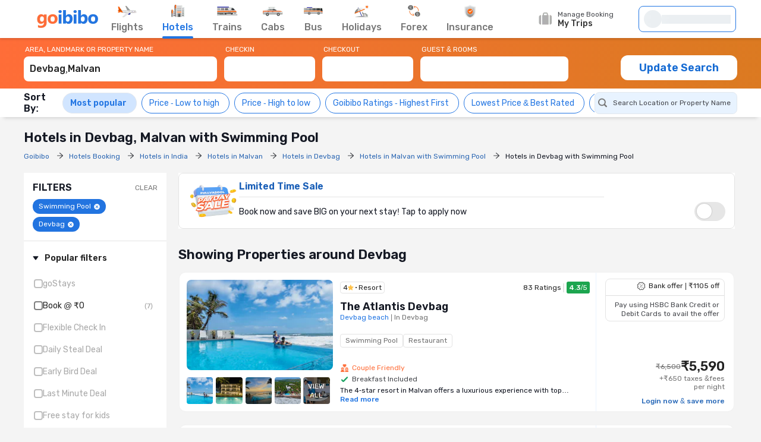

--- FILE ---
content_type: application/javascript
request_url: https://goibibo.ibcdn.com/s3/avatar/modern/vendors.1fab413d.js
body_size: 212748
content:
!function(){try{var e="undefined"!=typeof window?window:"undefined"!=typeof global?global:"undefined"!=typeof globalThis?globalThis:"undefined"!=typeof self?self:{},t=(new e.Error).stack;t&&(e._sentryDebugIds=e._sentryDebugIds||{},e._sentryDebugIds[t]="25e60caa-767b-46e1-b4ca-7378374e6941",e._sentryDebugIdIdentifier="sentry-dbid-25e60caa-767b-46e1-b4ca-7378374e6941")}catch(e){}}();var _global="undefined"!=typeof window?window:"undefined"!=typeof global?global:"undefined"!=typeof globalThis?globalThis:"undefined"!=typeof self?self:{};_global.SENTRY_RELEASE={id:"release-573"},(self.__LOADABLE_LOADED_CHUNKS__=self.__LOADABLE_LOADED_CHUNKS__||[]).push([[96],{251:function(e,t){t.read=function(e,t,n,r,i){var o,a,s=8*i-r-1,u=(1<<s)-1,l=u>>1,c=-7,f=n?i-1:0,d=n?-1:1,p=e[t+f];for(f+=d,o=p&(1<<-c)-1,p>>=-c,c+=s;c>0;o=256*o+e[t+f],f+=d,c-=8);for(a=o&(1<<-c)-1,o>>=-c,c+=r;c>0;a=256*a+e[t+f],f+=d,c-=8);if(0===o)o=1-l;else{if(o===u)return a?NaN:1/0*(p?-1:1);a+=Math.pow(2,r),o-=l}return(p?-1:1)*a*Math.pow(2,o-r)},t.write=function(e,t,n,r,i,o){var a,s,u,l=8*o-i-1,c=(1<<l)-1,f=c>>1,d=5960464477539062e-23*(23===i),p=r?0:o-1,h=r?1:-1,m=+(t<0||0===t&&1/t<0);for(isNaN(t=Math.abs(t))||t===1/0?(s=+!!isNaN(t),a=c):(a=Math.floor(Math.log(t)/Math.LN2),t*(u=Math.pow(2,-a))<1&&(a--,u*=2),a+f>=1?t+=d/u:t+=d*Math.pow(2,1-f),t*u>=2&&(a++,u/=2),a+f>=c?(s=0,a=c):a+f>=1?(s=(t*u-1)*Math.pow(2,i),a+=f):(s=t*Math.pow(2,f-1)*Math.pow(2,i),a=0));i>=8;e[n+p]=255&s,p+=h,s/=256,i-=8);for(a=a<<i|s,l+=i;l>0;e[n+p]=255&a,p+=h,a/=256,l-=8);e[n+p-h]|=128*m}},528:function(e){"use strict";e.exports=(e,t)=>{if("string"!=typeof e||"string"!=typeof t)throw TypeError("Expected the arguments to be of type `string`");if(""===t)return[e];let n=e.indexOf(t);return -1===n?[e]:[e.slice(0,n),e.slice(n+t.length)]}},2694:function(e,t,n){"use strict";var r=n(6925);function i(){}function o(){}o.resetWarningCache=i,e.exports=function(){function e(e,t,n,i,o,a){if(a!==r){var s=Error("Calling PropTypes validators directly is not supported by the `prop-types` package. Use PropTypes.checkPropTypes() to call them. Read more at http://fb.me/use-check-prop-types");throw s.name="Invariant Violation",s}}function t(){return e}e.isRequired=e;var n={array:e,bool:e,func:e,number:e,object:e,string:e,symbol:e,any:e,arrayOf:t,element:e,elementType:e,instanceOf:t,node:e,objectOf:t,oneOf:t,oneOfType:t,shape:t,exact:t,checkPropTypes:o,resetWarningCache:i};return n.PropTypes=n,n}},2833:function(e){e.exports=function(e,t,n,r){var i=n?n.call(r,e,t):void 0;if(void 0!==i)return!!i;if(e===t)return!0;if("object"!=typeof e||!e||"object"!=typeof t||!t)return!1;var o=Object.keys(e),a=Object.keys(t);if(o.length!==a.length)return!1;for(var s=Object.prototype.hasOwnProperty.bind(t),u=0;u<o.length;u++){var l=o[u];if(!s(l))return!1;var c=e[l],f=t[l];if(!1===(i=n?n.call(r,c,f,l):void 0)||void 0===i&&c!==f)return!1}return!0}},2955:function(e,t,n){"use strict";function r(e,t,n){var r;return(t="symbol"==typeof(r=function(e,t){if("object"!=typeof e||null===e)return e;var n=e[Symbol.toPrimitive];if(void 0!==n){var r=n.call(e,t||"default");if("object"!=typeof r)return r;throw TypeError("@@toPrimitive must return a primitive value.")}return("string"===t?String:Number)(e)}(t,"string"))?r:String(r))in e?Object.defineProperty(e,t,{value:n,enumerable:!0,configurable:!0,writable:!0}):e[t]=n,e}var i,o=n(86238),a=Symbol("lastResolve"),s=Symbol("lastReject"),u=Symbol("error"),l=Symbol("ended"),c=Symbol("lastPromise"),f=Symbol("handlePromise"),d=Symbol("stream");function p(e,t){return{value:e,done:t}}function h(e){var t=e[a];if(null!==t){var n=e[d].read();null!==n&&(e[c]=null,e[a]=null,e[s]=null,t(p(n,!1)))}}function m(e){process.nextTick(h,e)}var g=Object.getPrototypeOf(function(){}),v=Object.setPrototypeOf((r(i={get stream(){return this[d]},next:function(){var e,t,n=this,r=this[u];if(null!==r)return Promise.reject(r);if(this[l])return Promise.resolve(p(void 0,!0));if(this[d].destroyed)return new Promise(function(e,t){process.nextTick(function(){n[u]?t(n[u]):e(p(void 0,!0))})});var i=this[c];if(i)t=new Promise((e=this,function(t,n){i.then(function(){if(e[l])return void t(p(void 0,!0));e[f](t,n)},n)}));else{var o=this[d].read();if(null!==o)return Promise.resolve(p(o,!1));t=new Promise(this[f])}return this[c]=t,t}},Symbol.asyncIterator,function(){return this}),r(i,"return",function(){var e=this;return new Promise(function(t,n){e[d].destroy(null,function(e){if(e)return void n(e);t(p(void 0,!0))})})}),i),g);e.exports=function(e){var t,n=Object.create(v,(r(t={},d,{value:e,writable:!0}),r(t,a,{value:null,writable:!0}),r(t,s,{value:null,writable:!0}),r(t,u,{value:null,writable:!0}),r(t,l,{value:e._readableState.endEmitted,writable:!0}),r(t,f,{value:function(e,t){var r=n[d].read();r?(n[c]=null,n[a]=null,n[s]=null,e(p(r,!1))):(n[a]=e,n[s]=t)},writable:!0}),t));return n[c]=null,o(e,function(e){if(e&&"ERR_STREAM_PREMATURE_CLOSE"!==e.code){var t=n[s];null!==t&&(n[c]=null,n[a]=null,n[s]=null,t(e)),n[u]=e;return}var r=n[a];null!==r&&(n[c]=null,n[a]=null,n[s]=null,r(p(void 0,!0))),n[l]=!0}),e.on("readable",m.bind(null,n)),n}},3191:function(e,t,n){"use strict";var r=n(28563);function i(e){if("function"!=typeof e)throw TypeError("executor must be a function.");this.promise=new Promise(function(e){t=e});var t,n=this;this.promise.then(function(e){if(n._listeners){for(var t=n._listeners.length;t-- >0;)n._listeners[t](e);n._listeners=null}}),this.promise.then=function(e){var t,r=new Promise(function(e){n.subscribe(e),t=e}).then(e);return r.cancel=function(){n.unsubscribe(t)},r},e(function(e,i,o){n.reason||(n.reason=new r(e,i,o),t(n.reason))})}i.prototype.throwIfRequested=function(){if(this.reason)throw this.reason},i.prototype.subscribe=function(e){if(this.reason)return void e(this.reason);this._listeners?this._listeners.push(e):this._listeners=[e]},i.prototype.unsubscribe=function(e){if(this._listeners){var t=this._listeners.indexOf(e);-1!==t&&this._listeners.splice(t,1)}},i.source=function(){var e;return{token:new i(function(t){e=t}),cancel:e}},e.exports=i},3445:function(e,t,n){"use strict";n.d(t,{et:function(){return o},kX:function(){return i},pK:function(){return a}});var r=n(68411);function i(e){let{spanId:t,traceId:n}=e.spanContext(),{data:i,op:a,parent_span_id:s,status:u,tags:l,origin:c}=o(e);return(0,r.Ce)({data:i,op:a,parent_span_id:s,span_id:t,status:u,tags:l,trace_id:n,origin:c})}function o(e){return"function"==typeof e.getSpanJSON?e.getSpanJSON():"function"==typeof e.toJSON?e.toJSON():{}}function a(e){let{traceFlags:t}=e.spanContext();return!!(1&t)}},4146:function(e,t,n){"use strict";var r=n(44363),i={childContextTypes:!0,contextType:!0,contextTypes:!0,defaultProps:!0,displayName:!0,getDefaultProps:!0,getDerivedStateFromError:!0,getDerivedStateFromProps:!0,mixins:!0,propTypes:!0,type:!0},o={name:!0,length:!0,prototype:!0,caller:!0,callee:!0,arguments:!0,arity:!0},a={$$typeof:!0,compare:!0,defaultProps:!0,displayName:!0,propTypes:!0,type:!0},s={};function u(e){return r.isMemo(e)?a:s[e.$$typeof]||i}s[r.ForwardRef]={$$typeof:!0,render:!0,defaultProps:!0,displayName:!0,propTypes:!0},s[r.Memo]=a;var l=Object.defineProperty,c=Object.getOwnPropertyNames,f=Object.getOwnPropertySymbols,d=Object.getOwnPropertyDescriptor,p=Object.getPrototypeOf,h=Object.prototype;e.exports=function e(t,n,r){if("string"!=typeof n){if(h){var i=p(n);i&&i!==h&&e(t,i,r)}var a=c(n);f&&(a=a.concat(f(n)));for(var s=u(t),m=u(n),g=0;g<a.length;++g){var v=a[g];if(!o[v]&&!(r&&r[v])&&!(m&&m[v])&&!(s&&s[v])){var y=d(n,v);try{l(t,v,y)}catch(e){}}}}return t}},4745:function(e,t,n){"use strict";n.d(t,{I:function(){return l},R:function(){return u}});var r=n(97337),i={LOCAL_STORAGE:r.J$?window.localStorage:"",SESSION_STORAGE:r.J$?window.sessionStorage:""},o=function(e){void 0===e&&(e=0);var t=new Date;return t.setSeconds(t.getSeconds()+e),t.getTime()};function a(e){try{var t="__storage_test__";return e.setItem(t,t),e.removeItem(t),!0}catch(e){return!1}}var s=function(e){return{setItem:function(t,n,r){if(!a(e))return null;if(void 0===n)e.removeItem(t);else{var i={value:n};r&&(i.timeStamp=o(r)),e.setItem(t,JSON.stringify(i))}return n},getItem:function(t){if(!a(e))return null;var n,r=e.getItem(t);if(r)try{var i=JSON.parse(r),o=i.value,s=i.timeStamp;s&&new Date().getTime()-s>=0?e.removeItem(t):n=o}catch(n){e.removeItem(t)}return n},removeItem:function(t){return a(e)?e.removeItem(t):null}}},u=s(i.LOCAL_STORAGE),l=s(i.SESSION_STORAGE)},5338:function(e,t,n){"use strict";var r=n(40961);r.createRoot,t.c=r.hydrateRoot},5556:function(e,t,n){e.exports=n(2694)()},5644:function(e,t,n){"use strict";n.d(t,{T:function(){return r}});let r="undefined"==typeof __SENTRY_DEBUG__||__SENTRY_DEBUG__},5845:function(e,t,n){"use strict";var r=n(9516);function i(e,t,n,r,i){Error.call(this),Error.captureStackTrace?Error.captureStackTrace(this,this.constructor):this.stack=Error().stack,this.message=e,this.name="AxiosError",t&&(this.code=t),n&&(this.config=n),r&&(this.request=r),i&&(this.response=i)}r.inherits(i,Error,{toJSON:function(){return{message:this.message,name:this.name,description:this.description,number:this.number,fileName:this.fileName,lineNumber:this.lineNumber,columnNumber:this.columnNumber,stack:this.stack,config:this.config,code:this.code,status:this.response&&this.response.status?this.response.status:null}}});var o=i.prototype,a={};["ERR_BAD_OPTION_VALUE","ERR_BAD_OPTION","ECONNABORTED","ETIMEDOUT","ERR_NETWORK","ERR_FR_TOO_MANY_REDIRECTS","ERR_DEPRECATED","ERR_BAD_RESPONSE","ERR_BAD_REQUEST","ERR_CANCELED","ERR_NOT_SUPPORT","ERR_INVALID_URL"].forEach(function(e){a[e]={value:e}}),Object.defineProperties(i,a),Object.defineProperty(o,"isAxiosError",{value:!0}),i.from=function(e,t,n,a,s,u){var l=Object.create(o);return r.toFlatObject(e,l,function(e){return e!==Error.prototype}),i.call(l,e.message,t,n,a,s),l.cause=e,l.name=e.name,u&&Object.assign(l,u),l},e.exports=i},6688:function(e,t,n){var r;function i(){if(void 0!==r)return r;if(n.g.XMLHttpRequest){r=new n.g.XMLHttpRequest;try{r.open("GET",n.g.XDomainRequest?"/":"https://example.com")}catch(e){r=null}}else r=null;return r}function o(e){var t=i();if(!t)return!1;try{return t.responseType=e,t.responseType===e}catch(e){}return!1}function a(e){return"function"==typeof e}t.fetch=a(n.g.fetch)&&a(n.g.ReadableStream),t.writableStream=a(n.g.WritableStream),t.abortController=a(n.g.AbortController),t.arraybuffer=t.fetch||o("arraybuffer"),t.msstream=!t.fetch&&o("ms-stream"),t.mozchunkedarraybuffer=!t.fetch&&o("moz-chunked-arraybuffer"),t.overrideMimeType=t.fetch||!!i()&&a(i().overrideMimeType),r=null},6917:function(e,t,n){var r=n(48287).Buffer,i=n(6688),o=n(56698),a=n(28399),s=t.readyStates={UNSENT:0,OPENED:1,HEADERS_RECEIVED:2,LOADING:3,DONE:4},u=t.IncomingMessage=function(e,t,n,o){var s=this;if(a.Readable.call(s),s._mode=n,s.headers={},s.rawHeaders=[],s.trailers={},s.rawTrailers=[],s.on("end",function(){process.nextTick(function(){s.emit("close")})}),"fetch"===n){if(s._fetchResponse=t,s.url=t.url,s.statusCode=t.status,s.statusMessage=t.statusText,t.headers.forEach(function(e,t){s.headers[t.toLowerCase()]=e,s.rawHeaders.push(t,e)}),i.writableStream){var u=new WritableStream({write:function(e){return o(!1),new Promise(function(t,n){s._destroyed?n():s.push(r.from(e))?t():s._resumeFetch=t})},close:function(){o(!0),s._destroyed||s.push(null)},abort:function(e){o(!0),s._destroyed||s.emit("error",e)}});try{t.body.pipeTo(u).catch(function(e){o(!0),s._destroyed||s.emit("error",e)});return}catch(e){}}var l=t.body.getReader();!function e(){l.read().then(function(t){if(!s._destroyed){if(o(t.done),t.done)return void s.push(null);s.push(r.from(t.value)),e()}}).catch(function(e){o(!0),s._destroyed||s.emit("error",e)})}()}else if(s._xhr=e,s._pos=0,s.url=e.responseURL,s.statusCode=e.status,s.statusMessage=e.statusText,e.getAllResponseHeaders().split(/\r?\n/).forEach(function(e){var t=e.match(/^([^:]+):\s*(.*)/);if(t){var n=t[1].toLowerCase();"set-cookie"===n?(void 0===s.headers[n]&&(s.headers[n]=[]),s.headers[n].push(t[2])):void 0!==s.headers[n]?s.headers[n]+=", "+t[2]:s.headers[n]=t[2],s.rawHeaders.push(t[1],t[2])}}),s._charset="x-user-defined",!i.overrideMimeType){var c=s.rawHeaders["mime-type"];if(c){var f=c.match(/;\s*charset=([^;])(;|$)/);f&&(s._charset=f[1].toLowerCase())}s._charset||(s._charset="utf-8")}};o(u,a.Readable),u.prototype._read=function(){var e=this._resumeFetch;e&&(this._resumeFetch=null,e())},u.prototype._onXHRProgress=function(e){var t=this,i=t._xhr,o=null;switch(t._mode){case"text":if((o=i.responseText).length>t._pos){var a=o.substr(t._pos);if("x-user-defined"===t._charset){for(var u=r.alloc(a.length),l=0;l<a.length;l++)u[l]=255&a.charCodeAt(l);t.push(u)}else t.push(a,t._charset);t._pos=o.length}break;case"arraybuffer":if(i.readyState!==s.DONE||!i.response)break;o=i.response,t.push(r.from(new Uint8Array(o)));break;case"moz-chunked-arraybuffer":if(o=i.response,i.readyState!==s.LOADING||!o)break;t.push(r.from(new Uint8Array(o)));break;case"ms-stream":if(o=i.response,i.readyState!==s.LOADING)break;var c=new n.g.MSStreamReader;c.onprogress=function(){c.result.byteLength>t._pos&&(t.push(r.from(new Uint8Array(c.result.slice(t._pos)))),t._pos=c.result.byteLength)},c.onload=function(){e(!0),t.push(null)},c.readAsArrayBuffer(o)}t._xhr.readyState===s.DONE&&"ms-stream"!==t._mode&&(e(!0),t.push(null))}},6925:function(e){"use strict";e.exports="SECRET_DO_NOT_PASS_THIS_OR_YOU_WILL_BE_FIRED"},6936:function(e,t,n){"use strict";n.d(t,{$X:function(){return s},GR:function(){return c},M6:function(){return l},eJ:function(){return o},gO:function(){return u},k9:function(){return f}});var r=n(68411),i=n(16341);function o(){let e=i.OW,t=e.crypto||e.msCrypto,n=()=>16*Math.random();try{if(t&&t.randomUUID)return t.randomUUID().replace(/-/g,"");t&&t.getRandomValues&&(n=()=>{let e=new Uint8Array(1);return t.getRandomValues(e),e[0]})}catch(e){}return"10000000100040008000100000000000".replace(/[018]/g,e=>(e^(15&n())>>e/4).toString(16))}function a(e){return e.exception&&e.exception.values?e.exception.values[0]:void 0}function s(e){let{message:t,event_id:n}=e;if(t)return t;let r=a(e);return r?r.type&&r.value?`${r.type}: ${r.value}`:r.type||r.value||n||"<unknown>":n||"<unknown>"}function u(e,t,n){let r=e.exception=e.exception||{},i=r.values=r.values||[],o=i[0]=i[0]||{};o.value||(o.value=t||""),o.type||(o.type=n||"Error")}function l(e,t){let n=a(e);if(!n)return;let r=n.mechanism;if(n.mechanism={type:"generic",handled:!0,...r,...t},t&&"data"in t){let e={...r&&r.data,...t.data};n.mechanism.data=e}}function c(e){if(e&&e.__sentry_captured__)return!0;try{(0,r.my)(e,"__sentry_captured__",!0)}catch(e){}return!1}function f(e){return Array.isArray(e)?e:[e]}},7018:function(e,t,n){"use strict";var r=n(9516);e.exports=function(e,t){r.forEach(e,function(n,r){r!==t&&r.toUpperCase()===t.toUpperCase()&&(e[t]=n,delete e[r])})}},7058:function(e,t,n){"use strict";n.d(t,{Vu:function(){return u},fj:function(){return a},qO:function(){return s}});var r=n(6936),i=n(68411),o=n(89297);function a(e){let t=(0,o.zf)(),n={sid:(0,r.eJ)(),init:!0,timestamp:t,started:t,duration:0,status:"ok",errors:0,ignoreDuration:!1,toJSON:()=>{var e;return e=n,(0,i.Ce)({sid:`${e.sid}`,init:e.init,started:new Date(1e3*e.started).toISOString(),timestamp:new Date(1e3*e.timestamp).toISOString(),status:e.status,errors:e.errors,did:"number"==typeof e.did||"string"==typeof e.did?`${e.did}`:void 0,duration:e.duration,abnormal_mechanism:e.abnormal_mechanism,attrs:{release:e.release,environment:e.environment,ip_address:e.ipAddress,user_agent:e.userAgent}})}};return e&&s(n,e),n}function s(e,t={}){if(t.user&&(!e.ipAddress&&t.user.ip_address&&(e.ipAddress=t.user.ip_address),e.did||t.did||(e.did=t.user.id||t.user.email||t.user.username)),e.timestamp=t.timestamp||(0,o.zf)(),t.abnormal_mechanism&&(e.abnormal_mechanism=t.abnormal_mechanism),t.ignoreDuration&&(e.ignoreDuration=t.ignoreDuration),t.sid&&(e.sid=32===t.sid.length?t.sid:(0,r.eJ)()),void 0!==t.init&&(e.init=t.init),!e.did&&t.did&&(e.did=`${t.did}`),"number"==typeof t.started&&(e.started=t.started),e.ignoreDuration)e.duration=void 0;else if("number"==typeof t.duration)e.duration=t.duration;else{let t=e.timestamp-e.started;e.duration=t>=0?t:0}t.release&&(e.release=t.release),t.environment&&(e.environment=t.environment),!e.ipAddress&&t.ipAddress&&(e.ipAddress=t.ipAddress),!e.userAgent&&t.userAgent&&(e.userAgent=t.userAgent),"number"==typeof t.errors&&(e.errors=t.errors),t.status&&(e.status=t.status)}function u(e,t){let n={};t?n={status:t}:"ok"===e.status&&(n={status:"exited"}),s(e,n)}},7357:function(e,t,n){"use strict";n.d(t,{zC:function(){return Q},hR:function(){return et},jb:function(){return eb},oU:function(){return X},_x:function(){return ee},f5:function(){return ey},gS:function(){return ek},Rv:function(){return P},_Z:function(){return J},FR:function(){return ei},c4:function(){return M},qP:function(){return R},xd:function(){return ej},pJ:function(){return e_},wJ:function(){return eF},O9:function(){return eB},k4:function(){return I},nS:function(){return eT},jv:function(){return eI},KN:function(){return ep},Tr:function(){return el},Ax:function(){return eS},q1:function(){return eC}});var r,i,o,a,s,u,l,c,f,d=n(77225),p=n(4745),h=n(82983),m=n(52001),g=n(41493),v=n(61707),y=n(97337),b=n(81621),w=n(34829),x=function(e){return new Promise(function(t){return setTimeout(t,e)})},E=n(95342);function S(){return(S=Object.assign?Object.assign.bind():function(e){for(var t=1;t<arguments.length;t++){var n=arguments[t];for(var r in n)Object.prototype.hasOwnProperty.call(n,r)&&(e[r]=n[r])}return e}).apply(this,arguments)}var k="user_service_origin",O={dweb:"ext/web/desktop",mweb:"ext/web/pwa"},T=function(e){var t="//userservice.goibibo.com",n=p.I.getItem(k);return n&&(t=n),{USER_DETAILS:t+"/"+O[e]+"/user/details",LOGOUT:t+"/"+O[e]+"/user/logout",MOBILE_DETAILS:t+"/"+O[e]+"/send/token/OTP_IS_REG",SEND_EMAIL_OTP:t+"/"+O[e]+"/send/token/OTP_EMAIL",LOGIN:t+"/"+O[e]+"/login",SIGN_UP:t+"/"+O[e]+"/verify/token/SIGNUP_OTP",CREATE_NEW_USER:t+"/"+O[e]+"/user/create/false",UPDATE_PROFILE:t+"/"+O[e]+"/user/update",GET_EMAIL_TOKEN:t+"/"+O[e]+"/send/token/EMAIL",VERIFY_EMAIL:t+"/"+O[e]+"/verify/token/EMAIL",VERIFY_EMAIL_OTP:t+"/"+O[e]+"/verify/token",UPDATE_PROFILE_PIC:t+"/"+O[e]+"/user/upload/imageclass/displaypic",REDIRECT_TO_APP:t+"/"+O[e]+"/UserService/send/token/LINK",DELETE_OTP:t+"/"+O[e]+"/send/token/OTP_DELETE",SOCIAL_LOGIN:t+"/"+O[e]+"/appSocialLogin",JWT_TOKEN:t+"/"+O[e]+"/jwt/loginToken",RECAPTCHA_VERIFY:t+"/"+O[e]+"/login/orchestrator",LOGOUT_DEVICE:t+"/"+O[e]+"/user/logout",MULTIPLE_LOGINS:t+"/"+O[e]+"/user/activeSessions",PREFILL_DETAILS:t+"/"+O[e]+"/prefill/login/details"}},A=function(e){return p.I.getItem(k)?{credentials:"omit"}:e?{credentials:"include"}:{}},C="OAUTH-GOIBIBO",L="gapauthtoken",N="gitokenid",P=function(){(0,g.Ai)(C,"/","goibibo.com"),(0,g.Ai)(L,"/","goibibo.com"),(0,g.Ai)(N,"/","goibibo.com")},M=function(){return(0,g.Gq)("OAUTH-GOIBIBO")},I=function(){return!!M()},R=function(){return(0,g.Gq)("gitokenid")},j=function(e){var t,n=e.authToken,r=e.uuid;(0,g.SO)(C,n,{expires:7776e3,path:"/",domain:"goibibo.com",secure:!0}),(0,g.SO)(L,null==(t=window)?void 0:t.btoa(r),{expires:7776e3,path:"/",domain:"goibibo.com",secure:!0}),(0,g.SO)(N,r,{expires:7776e3,path:"/",domain:"goibibo.com",secure:!0})},D={MWEB:"h4nhc9jcgpAGIjp",DWEB:"jkO7Ivpwsh4KaQ9",HCS:"cmVzdDoxMjM0NTY="},F=function(e){var t,n=e.platform;return JSON.stringify({type:"auth",deviceId:(0,h.qo)()||"deviceId",os:"mweb"===n?"pwa":"desktop",osVersion:"osVersion",appVersion:"appVersion",imie:"imie",ipAddress:"ipAddress",timeZone:"+5.30 GMT",value:M()||"",deviceOrBrowserInfo:(null==(t=(0,m.ZE)())?void 0:t.browserName)||""})},U=function(e){var t=e.platform;return{Authorization:D[t.toUpperCase()],"User-Identifier":F({platform:t}),"X-request-tracker":(0,h.R0)(),region:"in",currency:"inr",language:"eng"}},B={query:[[{name:"extendedUser",keys:["profileId","uuid","primaryEmailId","userType","profileType","loginInfoList","personalDetails"]}],[{name:"extendedUser"},{name:"personalDetails",keys:["gender","dateOfBirth","homeLocation"]}],[{name:"extendedUser"},{name:"personalDetails"},{name:"homeLocation",keys:["cityCode","cityName","countryCode","countryName"]}],[{name:"extendedUser"},{name:"userImages",keys:["fileUrl","imageClass"],filters:[{name:"imageClass",type:"string",value:"displaypic"}]}],[{name:"extendedUser"},{name:"profileCompletionDetails",keys:["ctaDetails","completionScore","title","subText","component"]}],[{name:"loginInfoList",keys:["loginId","loginType","primary","status","countryCode","verified","commId"]}],[{name:"miscFields",keys:["altEmailId"]}],[{name:"extendedUser"},{name:"addressDetails",keys:["addressId","city","name","category","houseNo","street","state","country","postalCode","landMark","status","lastUpdated","address1"]}],[{name:"extendedUser"},{name:"altVerifiedDetails",keys:["loginId","loginType","status","ttl","programName"]}]]},$={query:[[{name:"extendedUser",keys:["profileId","uuid","accountId","profileType","primaryEmailId","updatedAt","loginInfoList","personalDetails","corporateData"]}],[{name:"extendedUser"},{name:"addressDetails",keys:["address1","postalCode","state","addressId","stateId"],filters:[{name:"category",type:"string",value:"BILLING"}]}],[{name:"extendedUser"},{name:"contactDetails",keys:["contactId","type","category","name","info","additionalDetails","status"],filters:[{name:"status",value:"ACTIVE"}]}],[{name:"personalDetails",keys:["name","gender","childNCount","maritalStatus","anniversaryDate","dateOfBirth","nationality"]}],[{name:"extendedUser"},{name:"loginInfoList",keys:["loginId","verified","status","loginType","commId","countryCode"],filters:[{name:"verified",value:!0},{name:"status",value:"ACTIVE"}]}],[{name:"extendedUser"},{name:"associatedTravellers",keys:["travellerId","name","age","travellerEmail","status","nationality","dateOfBirth","gender","updatedAt","addressDetails","travelDocuments","relationship"],filters:[{name:"status",value:"ACTIVE"}]}],[{name:"extendedUser"},{name:"associatedTravellers",filters:[{name:"status",value:"ACTIVE"}]},{name:"contactDetails",keys:["contactId","countryCode","type","category","info","status"],filters:[{name:"status",value:"ACTIVE"}]}],[{name:"extendedUser"},{name:"travelDocuments",keys:["id","docType","docSubType","docNumber","name","docCountry","docCreatedDate","docExpiryDate","docIssuePlace","status"],filters:[{name:"status",value:"ACTIVE"}]}],[{name:"extendedUser"},{name:"frequentFlyers",keys:["airline","airlineName","ffNumber"],filters:[{name:"status",value:"ACTIVE"}]}],[{name:"extendedUser"},{name:"contactDetails",keys:["additionalDetails","category","info","type"]}],[{name:"extendedUser"},{name:"addressDetails",keys:["city","state","country","address1","postalCode","category"]}],[{name:"extendedUser"},{name:"userImages",keys:["fileName","filePath","id","status"],filters:[{name:"status",value:"ACTIVE"}]}],[{name:"extendedUser"},{name:"associatedTravellers",filters:[{name:"status",value:"ACTIVE"}]},{name:"travelDocuments",keys:["id","docType","docSubType","docNumber","name","docCountry","docCreatedDate","docExpiryDate","docIssuePlace","status"],filters:[{name:"status",value:"ACTIVE"}]}],[{name:"travelDocuments",keys:["id","docType","docNumber","docCountry","docExpiryDate","docIssuePlace"],filters:[{name:"status",value:"ACTIVE"}]}],[{name:"associatedTravellers"},{name:"frequentFlyers",keys:["airline","airlineName","ffNumber"],filters:[{name:"status",value:"ACTIVE"}]}],[{name:"associatedTravellers"},{name:"userMiscInfo",keys:["mealPref","seatPref","railPreferences"]}],[{name:"associatedTravellers"},{name:"cowinData",filters:[{name:"isActive",type:"bool",value:"true"}]}],[{name:"miscFields"},{name:"additionalPreferences",keys:["domInsPreference","intInsPreference"]}]]},z=function(e){var t=e.platform,n=e.extendedDetails;return(0,d.E)(T(t).USER_DETAILS,S({headers:U({platform:t}),body:n?$:B},A())).post()},H=function(e){var t=e.firstName,n=e.lastName,r=e.dob,i=e.gender,o=e.email,a=e.addressDetails,s=e.homeLocation,u={query:[[{name:"extendedUser",values:{personalDetails:S({gender:i,name:{firstName:t,lastName:n},dateOfBirth:r},s?{homeLocation:s}:{}),miscFields:{altEmailId:o},addressDetails:a}}]]};return(0,v.Ky)(u)},W=function(e){var t=e.mobileNumber,n=e.fullName,r=e.email,i=e.countryCode,o=e.gender,a=e.homeLocation,s={query:[[{name:"extendedUser",values:{profileType:"PERSONAL",personalDetails:S({gender:o,name:{firstName:n}},a?{homeLocation:a}:{}),miscFields:{altEmailId:r},loginInfoList:[{loginId:t,countryCode:void 0===i?"91":i,loginType:"MOBILE"}]}}]]};return(0,v.Ky)(s)},G=function(e){var t=e.platform,n=e.data,r=e.extendedDetails;return(0,d.E)(T(t).UPDATE_PROFILE,S({headers:U({platform:t}),body:r?{query:null==n?void 0:n.updateQuery}:H(n)},A())).post()},V=function(e){var t=e.platform,n=e.file,r=new FormData;return r.append("file",n),(0,d.E)(T(t).UPDATE_PROFILE_PIC,S({headers:S({},U({platform:t})),body:r},A())).post()},q=function(e){var t=e.platform,n=e.mobileNumber,r=e.loginType,i=e.countryCode,o=e.isEncoded;return(0,d.E)(T(t).MOBILE_DETAILS,S({headers:U({platform:t}),body:{loginId:n,countryCode:void 0===i?91:i,channel:[r],type:6,isEncoded:o,appHashKey:"mweb"===t?"@"+(0,y.l7)()+" #":""}},A(!0))).post()},Y=function(e){var t=e||{},n=t.platform,r=t.transactionId,i=t.mobileNumber,o=t.fullName,a=t.email,s=t.countryCode,u=t.gender,l=t.homeLocation;return(0,d.E)(T(n).CREATE_NEW_USER+"?guest=false&trxId="+r,S({headers:U({platform:n}),body:W({mobileNumber:i,fullName:o,email:a,countryCode:s,gender:u,homeLocation:l})},A())).post()},Z=function(e){var t=e||{},n=t.platform,r=t.mobileNumber,i=t.passwordType,o=t.countryCode,a=t.password,s=t.isEncoded,u=t.encodedLoginId;return(0,d.E)(T(n).LOGIN,S({headers:U({platform:n}),body:{countryCode:o||"91",mobileNumber:s?u:r,password:a,type:"MOBILE",passwordType:i,isEncoded:s,query:B.query}},A())).post()},K=function(e){var t=e||{},n=t.platform,r=t.mobileNumber,i=t.countryCode,o=t.password;return(0,d.E)(T(n).SIGN_UP,S({headers:U({platform:n}),body:{mobileNumber:r,countryCode:void 0===i?91:i,type:"6",token:o}},A(!0))).post()},J=function(e){var t=e.platform;return(0,d.E)(T(t).LOGOUT,S({headers:U({platform:t})},A())).delete().then(function(e){return null!=e&&e.success&&P(),e}).catch(function(e){return e})},Q=4200,X=403,ee="LOGIN_SUCCESS",et="6LeEnmApAAAAAEfJiULRfVpgff8Nz0pQdUlRt6H4",en=function(e){var t=e.platform,n=e.requestId,r=e.accType,i=e.authToken,o=e.lob,a=e.requestingLob;return(0,d.E)(""+T(t).SOCIAL_LOGIN,S({headers:U({platform:t}),body:{accType:void 0===r?"TRUE_CALLER":r,requestId:n,query:B.query,authToken:i,lob:o,requestingLob:a}},A())).post()},er=function(e){var t=e.platform,n=e.client;return(0,d.E)(T(t).JWT_TOKEN,S({headers:U({platform:t}),body:{client:n}},A())).post()},ei=function(e){var t=e.platform,n=e.recaptchaToken,r=e.deviceId;return(0,d.E)(T(t).RECAPTCHA_VERIFY,S({headers:U({platform:t}),body:{deviceId:r,action:["RECAPTCHA_AUTH"],reCaptchaResp:n}},A())).post()};function eo(){eo=function(){return t};var e,t={},n=Object.prototype,r=n.hasOwnProperty,i=Object.defineProperty||function(e,t,n){e[t]=n.value},o="function"==typeof Symbol?Symbol:{},a=o.iterator||"@@iterator",s=o.asyncIterator||"@@asyncIterator",u=o.toStringTag||"@@toStringTag";function l(e,t,n){return Object.defineProperty(e,t,{value:n,enumerable:!0,configurable:!0,writable:!0}),e[t]}try{l({},"")}catch(e){l=function(e,t,n){return e[t]=n}}function c(t,n,r,o){var a,s,u,l,c=Object.create((n&&n.prototype instanceof g?n:g).prototype);return i(c,"_invoke",{value:(a=t,s=r,u=new A(o||[]),l=d,function(t,n){if(l===p)throw Error("Generator is already running");if(l===h){if("throw"===t)throw n;return{value:e,done:!0}}for(u.method=t,u.arg=n;;){var r=u.delegate;if(r){var i=function t(n,r){var i=r.method,o=n.iterator[i];if(o===e)return r.delegate=null,"throw"===i&&n.iterator.return&&(r.method="return",r.arg=e,t(n,r),"throw"===r.method)||"return"!==i&&(r.method="throw",r.arg=TypeError("The iterator does not provide a '"+i+"' method")),m;var a=f(o,n.iterator,r.arg);if("throw"===a.type)return r.method="throw",r.arg=a.arg,r.delegate=null,m;var s=a.arg;return s?s.done?(r[n.resultName]=s.value,r.next=n.nextLoc,"return"!==r.method&&(r.method="next",r.arg=e),r.delegate=null,m):s:(r.method="throw",r.arg=TypeError("iterator result is not an object"),r.delegate=null,m)}(r,u);if(i){if(i===m)continue;return i}}if("next"===u.method)u.sent=u._sent=u.arg;else if("throw"===u.method){if(l===d)throw l=h,u.arg;u.dispatchException(u.arg)}else"return"===u.method&&u.abrupt("return",u.arg);l=p;var o=f(a,s,u);if("normal"===o.type){if(l=u.done?h:"suspendedYield",o.arg===m)continue;return{value:o.arg,done:u.done}}"throw"===o.type&&(l=h,u.method="throw",u.arg=o.arg)}})}),c}function f(e,t,n){try{return{type:"normal",arg:e.call(t,n)}}catch(e){return{type:"throw",arg:e}}}t.wrap=c;var d="suspendedStart",p="executing",h="completed",m={};function g(){}function v(){}function y(){}var b={};l(b,a,function(){return this});var w=Object.getPrototypeOf,x=w&&w(w(C([])));x&&x!==n&&r.call(x,a)&&(b=x);var E=y.prototype=g.prototype=Object.create(b);function S(e){["next","throw","return"].forEach(function(t){l(e,t,function(e){return this._invoke(t,e)})})}function k(e,t){var n;i(this,"_invoke",{value:function(i,o){function a(){return new t(function(n,a){!function n(i,o,a,s){var u=f(e[i],e,o);if("throw"!==u.type){var l=u.arg,c=l.value;return c&&"object"==typeof c&&r.call(c,"__await")?t.resolve(c.__await).then(function(e){n("next",e,a,s)},function(e){n("throw",e,a,s)}):t.resolve(c).then(function(e){l.value=e,a(l)},function(e){return n("throw",e,a,s)})}s(u.arg)}(i,o,n,a)})}return n=n?n.then(a,a):a()}})}function O(e){var t={tryLoc:e[0]};1 in e&&(t.catchLoc=e[1]),2 in e&&(t.finallyLoc=e[2],t.afterLoc=e[3]),this.tryEntries.push(t)}function T(e){var t=e.completion||{};t.type="normal",delete t.arg,e.completion=t}function A(e){this.tryEntries=[{tryLoc:"root"}],e.forEach(O,this),this.reset(!0)}function C(t){if(t||""===t){var n=t[a];if(n)return n.call(t);if("function"==typeof t.next)return t;if(!isNaN(t.length)){var i=-1,o=function n(){for(;++i<t.length;)if(r.call(t,i))return n.value=t[i],n.done=!1,n;return n.value=e,n.done=!0,n};return o.next=o}}throw TypeError(typeof t+" is not iterable")}return v.prototype=y,i(E,"constructor",{value:y,configurable:!0}),i(y,"constructor",{value:v,configurable:!0}),v.displayName=l(y,u,"GeneratorFunction"),t.isGeneratorFunction=function(e){var t="function"==typeof e&&e.constructor;return!!t&&(t===v||"GeneratorFunction"===(t.displayName||t.name))},t.mark=function(e){return Object.setPrototypeOf?Object.setPrototypeOf(e,y):(e.__proto__=y,l(e,u,"GeneratorFunction")),e.prototype=Object.create(E),e},t.awrap=function(e){return{__await:e}},S(k.prototype),l(k.prototype,s,function(){return this}),t.AsyncIterator=k,t.async=function(e,n,r,i,o){void 0===o&&(o=Promise);var a=new k(c(e,n,r,i),o);return t.isGeneratorFunction(n)?a:a.next().then(function(e){return e.done?e.value:a.next()})},S(E),l(E,u,"Generator"),l(E,a,function(){return this}),l(E,"toString",function(){return"[object Generator]"}),t.keys=function(e){var t=Object(e),n=[];for(var r in t)n.push(r);return n.reverse(),function e(){for(;n.length;){var r=n.pop();if(r in t)return e.value=r,e.done=!1,e}return e.done=!0,e}},t.values=C,A.prototype={constructor:A,reset:function(t){if(this.prev=0,this.next=0,this.sent=this._sent=e,this.done=!1,this.delegate=null,this.method="next",this.arg=e,this.tryEntries.forEach(T),!t)for(var n in this)"t"===n.charAt(0)&&r.call(this,n)&&!isNaN(+n.slice(1))&&(this[n]=e)},stop:function(){this.done=!0;var e=this.tryEntries[0].completion;if("throw"===e.type)throw e.arg;return this.rval},dispatchException:function(t){if(this.done)throw t;var n=this;function i(r,i){return s.type="throw",s.arg=t,n.next=r,i&&(n.method="next",n.arg=e),!!i}for(var o=this.tryEntries.length-1;o>=0;--o){var a=this.tryEntries[o],s=a.completion;if("root"===a.tryLoc)return i("end");if(a.tryLoc<=this.prev){var u=r.call(a,"catchLoc"),l=r.call(a,"finallyLoc");if(u&&l){if(this.prev<a.catchLoc)return i(a.catchLoc,!0);if(this.prev<a.finallyLoc)return i(a.finallyLoc)}else if(u){if(this.prev<a.catchLoc)return i(a.catchLoc,!0)}else{if(!l)throw Error("try statement without catch or finally");if(this.prev<a.finallyLoc)return i(a.finallyLoc)}}}},abrupt:function(e,t){for(var n=this.tryEntries.length-1;n>=0;--n){var i=this.tryEntries[n];if(i.tryLoc<=this.prev&&r.call(i,"finallyLoc")&&this.prev<i.finallyLoc){var o=i;break}}o&&("break"===e||"continue"===e)&&o.tryLoc<=t&&t<=o.finallyLoc&&(o=null);var a=o?o.completion:{};return a.type=e,a.arg=t,o?(this.method="next",this.next=o.finallyLoc,m):this.complete(a)},complete:function(e,t){if("throw"===e.type)throw e.arg;return"break"===e.type||"continue"===e.type?this.next=e.arg:"return"===e.type?(this.rval=this.arg=e.arg,this.method="return",this.next="end"):"normal"===e.type&&t&&(this.next=t),m},finish:function(e){for(var t=this.tryEntries.length-1;t>=0;--t){var n=this.tryEntries[t];if(n.finallyLoc===e)return this.complete(n.completion,n.afterLoc),T(n),m}},catch:function(e){for(var t=this.tryEntries.length-1;t>=0;--t){var n=this.tryEntries[t];if(n.tryLoc===e){var r=n.completion;if("throw"===r.type){var i=r.arg;T(n)}return i}}throw Error("illegal catch attempt")},delegateYield:function(t,n,r){return this.delegate={iterator:C(t),resultName:n,nextLoc:r},"next"===this.method&&(this.arg=e),m}},t}function ea(e,t,n,r,i,o,a){try{var s=e[o](a),u=s.value}catch(e){n(e);return}s.done?t(u):Promise.resolve(u).then(r,i)}function es(e){return function(){var t=this,n=arguments;return new Promise(function(r,i){var o=e.apply(t,n);function a(e){ea(o,r,i,a,s,"next",e)}function s(e){ea(o,r,i,a,s,"throw",e)}a(void 0)})}}var eu=(r=es(eo().mark(function e(t){var n,r,i,o;return eo().wrap(function(e){for(;;)switch(e.prev=e.next){case 0:return n=t.platform,r=t.data,t.onError,e.next=3,G({platform:n,data:r});case 3:return i=e.sent,e.next=6,x(1e3);case 6:return o=((null==i?void 0:i.result)||{}).extendedUser,e.abrupt("return",o);case 9:case"end":return e.stop()}},e)})),function(e){return r.apply(this,arguments)}),el=(0,b.vt)(function(e){return S({},w.K,{data:{},fetch:function(t){return(0,w.O)({set:e,fetchFun:eu.bind(null,t),onSuccess:null==t?void 0:t.onSuccess,onError:null==t?void 0:t.onError})}})}),ec=function(e,t){var n,r=p.R.getItem("userInfo")||{},i=S({},r,((n={})[e]=t,n));p.R.setItem("userInfo",i)},ef=function(){p.R.getItem("userInfo")&&p.R.removeItem("userInfo")},ed=(i=es(eo().mark(function e(t){var n,r,i,o,a,s,u,l,c,f,d,p,h,m,g,v,b,w,x,S,k,O,T,A;return eo().wrap(function(e){for(;;)switch(e.prev=e.next){case 0:return r=t.platform,e.next=3,z({platform:r});case 3:return a=(o=((null==(i=e.sent)?void 0:i.result)||{}).extendedUser).personalDetails,s=o.miscFields,u=o.userImages,l=o.uuid,c=o.profileId,f=o.profileType,d=o.profileCompletionDetails,p=o.loginInfoList,h=o.addressDetails,m=o.altVerifiedDetails,v=(g=a||{}).gender,b=g.name,w=g.homeLocation,x=b.firstName,S=b.lastName,k=b.middleName,T=void 0===(O=(s||{}).altEmailId)?"":O,A={firstName:x||k||S?x:"TRAVELLER",middleName:k,lastName:S,mobileNumber:"",mobileVerified:"",mobileHash:"",email:"",emailVerified:"",emailHash:"",gender:v,homeLocation:w,dob:a.dateOfBirth?(0,E.d9)(a.dateOfBirth):void 0,profileImage:null==u||null==(n=u[0])?void 0:n.fileUrl,uuid:l,profileId:c,profileType:f,countryCode:"",isLoggedIn:!!l,profileCompletionDetails:(null==d?void 0:d[0])||{},addressDetails:h,altVerifiedDetails:m},p.forEach(function(e){if((null==e?void 0:e.loginType)==="MOBILE"){var t;A.mobileVerified=null==e?void 0:e.verified,A.countryCode=null==e?void 0:e.countryCode,A.mobileNumber=e.loginId.slice(null==e||null==(t=e.countryCode)?void 0:t.length),A.mobileHash=null==e?void 0:e.commId,y.J$&&ec("mHash",null==e?void 0:e.commId)}"EMAIL"===e.loginType&&(A.emailVerified=e.verified,A.email=e.loginId,A.emailHash=e.commId,y.J$&&ec("eHash",null==e?void 0:e.commId))}),A.email||(A.email=T),e.abrupt("return",A);case 13:case"end":return e.stop()}},e)})),function(e){return i.apply(this,arguments)}),ep=(0,b.vt)()(function(e){return S({},w.K,{fetch:function(t){return(0,w.O)({set:e,fetchFun:ed.bind(null,t),onError:function(e){var n=null==e?void 0:e.response;(null==n?void 0:n.code)===5405&&ef(),null==t||t.onError({code:null==n?void 0:n.code,message:null==n?void 0:n.message,status:null==e?void 0:e.status})}})}})}),eh=(o=es(eo().mark(function e(t){var n,r,i,o,a,s;return eo().wrap(function(e){for(;;)switch(e.prev=e.next){case 0:return n=t.platform,r=t.file,e.next=3,V({platform:n,file:r});case 3:if(o=(i=e.sent||{}).data,a=i.success,s=i.message,a){e.next=7;break}return e.abrupt("return",{error:!0,errorMsg:s});case 7:return e.abrupt("return",{error:!1,uploadedImage:o});case 8:case"end":return e.stop()}},e)})),function(e){return o.apply(this,arguments)});(0,b.vt)(function(e){return S({},w.K,{data:{uploadedImage:"",successMsg:"",error:!1,errorMsg:""},fetch:function(t){return(0,w.O)({set:e,fetchFun:eh.bind(null,t),onSuccess:null==t?void 0:t.onSuccess})}})});var em={typeErrorMsg:"Alphabets and Special Characters are not allowed",notAValidMobileNumber:"Please enter a valid mobile number",lengthErrorMsg:"Please enter a 10 digit mobile number",intlMobileLengthErrorMsg:"Please enter a minimum 6 digit mobile number"},eg=/^[6-9]\d{9}$/,ev=/^\d+$/,ey=10,eb=6,ew=function(e,t){if(e){if(Number.isNaN(Number(e)))return{valid:!1,errorMsg:em.typeErrorMsg};if(t)return e.length<eb?{valid:!1,errorMsg:em.intlMobileLengthErrorMsg}:ev.test(e)?{valid:!0,errorMsg:""}:{valid:!1,errorMsg:em.typeErrorMsg};if("string"==typeof e&&e.length!==ey)return{valid:!1,errorMsg:em.lengthErrorMsg};if(eg.test(e))return{valid:!0,errorMsg:""}}return{valid:!1,errorMsg:em.notAValidMobileNumber}},e_=function(e,t){return!!(null!=e&&e.includes("**"))&&t===e},ex=(a=es(eo().mark(function e(t){var n,r,i;return eo().wrap(function(e){for(;;)switch(e.prev=e.next){case 0:return n=t.platform,r=t.data,e.next=3,q(S({platform:n},r,{mobileNumber:r.isEncoded?r.encodedLoginId:r.mobileNumber}));case 3:return i=e.sent,e.abrupt("return",S({},i,{mobileNumber:r.mobileNumber,countryCode:r.countryCode,isMobileNumberEncoded:r.isEncoded||!1}));case 5:case"end":return e.stop()}},e)})),function(e){return a.apply(this,arguments)}),eE={validation:{isValidMobile:!1,message:""},error:{errorMsg:"",errorDetails:null}},eS=(0,b.vt)(function(e){return S({},w.K,{data:S({},eE),fetch:function(t){return(0,w.O)({set:e,fetchFun:ex.bind(null,t),onSuccess:function(n){n.success?t.onSuccess&&t.onSuccess(n):(e(function(e){return{error:!0,data:S({},e.data,{error:{errorMsg:n.message}})}}),t.onError&&t.onError())},onError:function(n){var r,i="Some error occurred, please try again.";(null==n?void 0:n.status)===400&&(i=null==n||null==(r=n.response)?void 0:r.message),e(function(e){return{error:!0,data:S({},e.data,{error:{errorMsg:i,errorDetails:n}})}}),t.onError&&t.onError()}})},checkValid:function(t,n,r){var i=S({},eE.validation);if(n)i.isValidMobile=!0;else{var o=ew(t,r);i.isValidMobile=o.valid,i.message=o.errorMsg}return e({data:{validation:i}}),i.isValidMobile}})}),ek=function(){return eS.setState({data:S({},eE),error:!1})},eO=(s=es(eo().mark(function e(t){var n,r,i,o,a,s,u,l,c,f,d,p;return eo().wrap(function(e){for(;;)switch(e.prev=e.next){case 0:return r=t.platform,i=t.data,e.next=3,Z(S({platform:r},i));case 3:if(s=(a=(o=e.sent)||{}).data,u=a.code,l=a.message,!u){e.next=7;break}throw{code:u,message:l};case 7:return f=(c=(null==s||null==(n=s.profileLoginResponse)?void 0:n[0])||{}).authToken,p=((void 0===(d=c.userDetails)?{}:d).extendedUser||{}).uuid,f&&p&&j({authToken:f,uuid:p}),e.abrupt("return",o);case 12:case"end":return e.stop()}},e)})),function(e){return s.apply(this,arguments)}),eT=(0,b.vt)(function(e){return S({},w.K,{data:{},fetch:function(t){return(0,w.O)({set:e,fetchFun:eO.bind(null,t),onSuccess:function(e){return null==t?void 0:t.onSuccess(e)},onError:function(e){var n=null==e?void 0:e.response;null==t||t.onError({code:null==n?void 0:n.code,message:null==n?void 0:n.message})}})}})}),eA=(u=es(eo().mark(function e(t){var n,r,i,o,a;return eo().wrap(function(e){for(;;)switch(e.prev=e.next){case 0:return n=t.platform,r=t.data,t.onError,e.next=3,K(S({platform:n},r));case 3:if(!(i=e.sent).success){e.next=7;break}return a=null==(o=i.data)?void 0:o.trxId,e.abrupt("return",{transactionId:a});case 7:if(!i.code){e.next=9;break}throw S({},i);case 9:return e.abrupt("return",{});case 10:case"end":return e.stop()}},e)})),function(e){return u.apply(this,arguments)}),eC=(0,b.vt)(function(e){return S({},w.K,{data:{},fetch:function(t){return(0,w.O)({set:e,fetchFun:eA.bind(null,t),onSuccess:function(e){return null==t?void 0:t.onSuccess(e.trxID)},onError:function(e){var n=null==e?void 0:e.response;null==t||t.onError({code:null==n?void 0:n.code,message:null==n?void 0:n.message})}})},createUser:function(e){return Y(e)}})}),eL=(l=es(eo().mark(function e(t){var n,r,i,o,a,s,u,l,c,f;return eo().wrap(function(e){for(;;)switch(e.prev=e.next){case 0:return n=t.platform,r=t.data,e.next=3,en(S({platform:n},r));case 3:return a=(o=(i=e.sent)||{}).data,o.code,"SUCCESS"===o.message&&(l=(u=(null==a||null==(s=a.profileLoginResponse)?void 0:s[0])||{}).authToken,f=((void 0===(c=u.userDetails)?{}:c).extendedUser||{}).uuid,l&&f&&j({authToken:l,uuid:f})),e.abrupt("return",i);case 7:case"end":return e.stop()}},e)})),function(e){return l.apply(this,arguments)});(0,b.vt)(function(e){return S({},w.K,{data:{},fetch:function(t){return(0,w.O)({set:e,fetchFun:eL.bind(null,t),onSuccess:function(e){return null==t?void 0:t.onSuccess(e)},onError:function(e){var n=null==e?void 0:e.response;null==t||t.onError({code:null==n?void 0:n.code,message:null==n?void 0:n.message})}})}})});var eN=(c=es(eo().mark(function e(t){var n,r;return eo().wrap(function(e){for(;;)switch(e.prev=e.next){case 0:return n=t.platform,r=t.client,e.abrupt("return",er({platform:n,client:r}));case 2:case"end":return e.stop()}},e)})),function(e){return c.apply(this,arguments)});(0,b.vt)(function(e){return S({},w.K,{data:{},fetch:function(t){return(0,w.O)({set:e,fetchFun:eN.bind(null,t),onError:t.onError,onSuccess:t.onSuccess})}})});var eP=function(e){var t=e.platform,n=e.controller;return(0,d.E)(T(t).PREFILL_DETAILS,S({headers:U({platform:t}),body:{retryCount:1},controller:n},A())).post()},eM=(f=es(eo().mark(function e(t){var n,r,i;return eo().wrap(function(e){for(;;)switch(e.prev=e.next){case 0:return n=t.platform,r=t.controller,e.next=3,eP({platform:n,controller:r});case 3:return i=e.sent,e.abrupt("return",{encodedMobileNumber:null==i?void 0:i.loginId,countryCode:null==i?void 0:i.countryCode,encLoginId:null==i?void 0:i.encLoginId});case 5:case"end":return e.stop()}},e)})),function(e){return f.apply(this,arguments)}),eI=(0,b.vt)(function(e){var t="function"==typeof AbortController?new AbortController:void 0;return S({},w.K,{controller:t,userInputMobileNumber:null,fetch:function(n){return(0,w.O)({set:e,fetchFun:function(){return eM(S({},n,{controller:t}))}})},setUserInputMobileNumber:function(t){return e({userInputMobileNumber:{mobile:t.mobile,countryCode:t.countryCode}})}})}),eR=/^[a-z0-9!#$%&'*+/=?^_`{|}~-]+(?:\.[a-z0-9!#$%&'*+/=?^_`{|}~-]+)*@(?:[a-z0-9](?:[a-z0-9-]*[a-z0-9])?\.)+[a-z0-9](?:[a-z0-9-]*[a-z0-9])?$/i,ej=function(e){return!!e&&eR.test(e)},eD=/^[a-zA-Z_]+( [a-zA-Z_]+)*$/,eF=function(e){return!!e&&eD.test(e)},eU=/^[0-9]+$/,eB=function(e){return!!e&&eU.test(e)}},7463:function(e,t){"use strict";function n(e,t){var n=e.length;for(e.push(t);0<n;){var r=n-1>>>1,i=e[r];if(0<o(i,t))e[r]=t,e[n]=i,n=r;else break}}function r(e){return 0===e.length?null:e[0]}function i(e){if(0===e.length)return null;var t=e[0],n=e.pop();if(n!==t){e[0]=n;for(var r=0,i=e.length,a=i>>>1;r<a;){var s=2*(r+1)-1,u=e[s],l=s+1,c=e[l];if(0>o(u,n))l<i&&0>o(c,u)?(e[r]=c,e[l]=n,r=l):(e[r]=u,e[s]=n,r=s);else if(l<i&&0>o(c,n))e[r]=c,e[l]=n,r=l;else break}}return t}function o(e,t){var n=e.sortIndex-t.sortIndex;return 0!==n?n:e.id-t.id}if("object"==typeof performance&&"function"==typeof performance.now){var a,s=performance;t.unstable_now=function(){return s.now()}}else{var u=Date,l=u.now();t.unstable_now=function(){return u.now()-l}}var c=[],f=[],d=1,p=null,h=3,m=!1,g=!1,v=!1,y="function"==typeof setTimeout?setTimeout:null,b="function"==typeof clearTimeout?clearTimeout:null,w="undefined"!=typeof setImmediate?setImmediate:null;function x(e){for(var t=r(f);null!==t;){if(null===t.callback)i(f);else if(t.startTime<=e)i(f),t.sortIndex=t.expirationTime,n(c,t);else break;t=r(f)}}function E(e){if(v=!1,x(e),!g)if(null!==r(c))g=!0,I(S);else{var t=r(f);null!==t&&R(E,t.startTime-e)}}function S(e,n){g=!1,v&&(v=!1,b(T),T=-1),m=!0;var o=h;try{for(x(n),p=r(c);null!==p&&(!(p.expirationTime>n)||e&&!L());){var a=p.callback;if("function"==typeof a){p.callback=null,h=p.priorityLevel;var s=a(p.expirationTime<=n);n=t.unstable_now(),"function"==typeof s?p.callback=s:p===r(c)&&i(c),x(n)}else i(c);p=r(c)}if(null!==p)var u=!0;else{var l=r(f);null!==l&&R(E,l.startTime-n),u=!1}return u}finally{p=null,h=o,m=!1}}"undefined"!=typeof navigator&&void 0!==navigator.scheduling&&void 0!==navigator.scheduling.isInputPending&&navigator.scheduling.isInputPending.bind(navigator.scheduling);var k=!1,O=null,T=-1,A=5,C=-1;function L(){return!(t.unstable_now()-C<A)}function N(){if(null!==O){var e=t.unstable_now();C=e;var n=!0;try{n=O(!0,e)}finally{n?a():(k=!1,O=null)}}else k=!1}if("function"==typeof w)a=function(){w(N)};else if("undefined"!=typeof MessageChannel){var P=new MessageChannel,M=P.port2;P.port1.onmessage=N,a=function(){M.postMessage(null)}}else a=function(){y(N,0)};function I(e){O=e,k||(k=!0,a())}function R(e,n){T=y(function(){e(t.unstable_now())},n)}t.unstable_IdlePriority=5,t.unstable_ImmediatePriority=1,t.unstable_LowPriority=4,t.unstable_NormalPriority=3,t.unstable_Profiling=null,t.unstable_UserBlockingPriority=2,t.unstable_cancelCallback=function(e){e.callback=null},t.unstable_continueExecution=function(){g||m||(g=!0,I(S))},t.unstable_forceFrameRate=function(e){0>e||125<e?console.error("forceFrameRate takes a positive int between 0 and 125, forcing frame rates higher than 125 fps is not supported"):A=0<e?Math.floor(1e3/e):5},t.unstable_getCurrentPriorityLevel=function(){return h},t.unstable_getFirstCallbackNode=function(){return r(c)},t.unstable_next=function(e){switch(h){case 1:case 2:case 3:var t=3;break;default:t=h}var n=h;h=t;try{return e()}finally{h=n}},t.unstable_pauseExecution=function(){},t.unstable_requestPaint=function(){},t.unstable_runWithPriority=function(e,t){switch(e){case 1:case 2:case 3:case 4:case 5:break;default:e=3}var n=h;h=e;try{return t()}finally{h=n}},t.unstable_scheduleCallback=function(e,i,o){var a=t.unstable_now();switch(o="object"==typeof o&&null!==o&&"number"==typeof(o=o.delay)&&0<o?a+o:a,e){case 1:var s=-1;break;case 2:s=250;break;case 5:s=0x3fffffff;break;case 4:s=1e4;break;default:s=5e3}return s=o+s,e={id:d++,callback:i,priorityLevel:e,startTime:o,expirationTime:s,sortIndex:-1},o>a?(e.sortIndex=o,n(f,e),null===r(c)&&e===r(f)&&(v?(b(T),T=-1):v=!0,R(E,o-a))):(e.sortIndex=s,n(c,e),g||m||(g=!0,I(S))),e},t.unstable_shouldYield=L,t.unstable_wrapCallback=function(e){var t=h;return function(){var n=h;h=t;try{return e.apply(this,arguments)}finally{h=n}}}},7522:function(e,t,n){"use strict";var r=n(5845);e.exports=function(e,t,n){var i=n.config.validateStatus;!n.status||!i||i(n.status)?e(n):t(new r("Request failed with status code "+n.status,[r.ERR_BAD_REQUEST,r.ERR_BAD_RESPONSE][Math.floor(n.status/100)-4],n.config,n.request,n))}},8134:function(e){e.exports=function(){"use strict";var e="week",t="year";return function(n,r,i){var o=r.prototype;o.week=function(n){if(void 0===n&&(n=null),null!==n)return this.add(7*(n-this.week()),"day");var r=this.$locale().yearStart||1;if(11===this.month()&&this.date()>25){var o=i(this).startOf(t).add(1,t).date(r),a=i(this).endOf(e);if(o.isBefore(a))return 1}var s=i(this).startOf(t).date(r).startOf(e).subtract(1,"millisecond"),u=this.diff(s,e,!0);return u<0?i(this).startOf("week").week():Math.ceil(u)},o.weeks=function(e){return void 0===e&&(e=null),this.week(e)}}}()},9516:function(e,t,n){"use strict";var r,i,o,a=n(69012),s=Object.prototype.toString,u=(r=Object.create(null),function(e){var t=s.call(e);return r[t]||(r[t]=t.slice(8,-1).toLowerCase())});function l(e){return e=e.toLowerCase(),function(t){return u(t)===e}}function c(e){return Array.isArray(e)}function f(e){return void 0===e}var d=l("ArrayBuffer");function p(e){return"number"==typeof e}function h(e){return null!==e&&"object"==typeof e}function m(e){if("object"!==u(e))return!1;var t=Object.getPrototypeOf(e);return null===t||t===Object.prototype}var g=l("Date"),v=l("File"),y=l("Blob"),b=l("FileList");function w(e){return"[object Function]"===s.call(e)}var x=l("URLSearchParams");function E(e,t){if(null!=e)if("object"!=typeof e&&(e=[e]),c(e))for(var n=0,r=e.length;n<r;n++)t.call(null,e[n],n,e);else for(var i in e)Object.prototype.hasOwnProperty.call(e,i)&&t.call(null,e[i],i,e)}var S=(i="undefined"!=typeof Uint8Array&&Object.getPrototypeOf(Uint8Array),function(e){return i&&e instanceof i}),k=l("HTMLFormElement");e.exports={isArray:c,isArrayBuffer:d,isBuffer:function(e){return null!==e&&!f(e)&&null!==e.constructor&&!f(e.constructor)&&"function"==typeof e.constructor.isBuffer&&e.constructor.isBuffer(e)},isFormData:function(e){var t="[object FormData]";return e&&("function"==typeof FormData&&e instanceof FormData||s.call(e)===t||w(e.toString)&&e.toString()===t)},isArrayBufferView:function(e){return"undefined"!=typeof ArrayBuffer&&ArrayBuffer.isView?ArrayBuffer.isView(e):e&&e.buffer&&d(e.buffer)},isString:function(e){return"string"==typeof e},isNumber:p,isObject:h,isPlainObject:m,isEmptyObject:function(e){return e&&0===Object.keys(e).length&&Object.getPrototypeOf(e)===Object.prototype},isUndefined:f,isDate:g,isFile:v,isBlob:y,isFunction:w,isStream:function(e){return h(e)&&w(e.pipe)},isURLSearchParams:x,isStandardBrowserEnv:function(){var e;return("undefined"==typeof navigator||"ReactNative"!==(e=navigator.product)&&"NativeScript"!==e&&"NS"!==e)&&"undefined"!=typeof window&&"undefined"!=typeof document},forEach:E,merge:function e(){var t={};function n(n,r){m(t[r])&&m(n)?t[r]=e(t[r],n):m(n)?t[r]=e({},n):c(n)?t[r]=n.slice():t[r]=n}for(var r=0,i=arguments.length;r<i;r++)E(arguments[r],n);return t},extend:function(e,t,n){return E(t,function(t,r){n&&"function"==typeof t?e[r]=a(t,n):e[r]=t}),e},trim:function(e){return e.trim?e.trim():e.replace(/^[\s\uFEFF\xA0]+|[\s\uFEFF\xA0]+$/g,"")},stripBOM:function(e){return 65279===e.charCodeAt(0)&&(e=e.slice(1)),e},inherits:function(e,t,n,r){e.prototype=Object.create(t.prototype,r),e.prototype.constructor=e,n&&Object.assign(e.prototype,n)},toFlatObject:function(e,t,n,r){var i,o,a,s={};if(t=t||{},null==e)return t;do{for(o=(i=Object.getOwnPropertyNames(e)).length;o-- >0;)a=i[o],(!r||r(a,e,t))&&!s[a]&&(t[a]=e[a],s[a]=!0);e=!1!==n&&Object.getPrototypeOf(e)}while(e&&(!n||n(e,t))&&e!==Object.prototype);return t},kindOf:u,kindOfTest:l,endsWith:function(e,t,n){e=String(e),(void 0===n||n>e.length)&&(n=e.length),n-=t.length;var r=e.indexOf(t,n);return -1!==r&&r===n},toArray:function(e){if(!e)return null;if(c(e))return e;var t=e.length;if(!p(t))return null;for(var n=Array(t);t-- >0;)n[t]=e[t];return n},isTypedArray:S,isFileList:b,forEachEntry:function(e,t){for(var n,r=(e&&e[Symbol.iterator]).call(e);(n=r.next())&&!n.done;){var i=n.value;t.call(e,i[0],i[1])}},matchAll:function(e,t){for(var n,r=[];null!==(n=e.exec(t));)r.push(n);return r},isHTMLForm:k,hasOwnProperty:(o=Object.prototype.hasOwnProperty,function(e,t){return o.call(e,t)})}},10390:function(e,t,n){"use strict";let r,i,o,a,s,u;n.d(t,{Ts:function(){return tw},mn:function(){return t_}});var l=n(17412),c=n(6936),f=n(39653),d=n(92220),p=n(42531),h=n(86641);let m=[];function g(e,t){for(let n of t)n&&n.afterAllSetup&&n.afterAllSetup(e)}function v(e,t,n){if(n[t.name]){d.T&&l.vF.log(`Integration skipped because it was already installed: ${t.name}`);return}if(n[t.name]=t,-1===m.indexOf(t.name)&&(t.setupOnce(p.lb,h.BF),m.push(t.name)),t.setup&&"function"==typeof t.setup&&t.setup(e),e.on&&"function"==typeof t.preprocessEvent){let n=t.preprocessEvent.bind(t);e.on("preprocessEvent",(t,r)=>n(t,r,e))}if(e.addEventProcessor&&"function"==typeof t.processEvent){let n=t.processEvent.bind(t),r=Object.assign((t,r)=>n(t,r,e),{id:t.name});e.addEventProcessor(r)}d.T&&l.vF.log(`Integration installed: ${t.name}`)}function y(e,t){return Object.assign(function(...e){return t(...e)},{id:e})}let b=[/^Script error\.?$/,/^Javascript error: Script error\.? on line 0$/,/^ResizeObserver loop completed with undelivered notifications.$/,/^Cannot redefine property: googletag$/],w=[/^.*\/healthcheck$/,/^.*\/healthy$/,/^.*\/live$/,/^.*\/ready$/,/^.*\/heartbeat$/,/^.*\/health$/,/^.*\/healthz$/],x="InboundFilters",E=(e={})=>({name:x,setupOnce(){},processEvent(t,n,r){var i,o,a,s;return(i=t,(o=function(e={},t={}){return{allowUrls:[...e.allowUrls||[],...t.allowUrls||[]],denyUrls:[...e.denyUrls||[],...t.denyUrls||[]],ignoreErrors:[...e.ignoreErrors||[],...t.ignoreErrors||[],...e.disableErrorDefaults?[]:b],ignoreTransactions:[...e.ignoreTransactions||[],...t.ignoreTransactions||[],...e.disableTransactionDefaults?[]:w],ignoreInternal:void 0===e.ignoreInternal||e.ignoreInternal}}(e,r.getOptions())).ignoreInternal&&function(e){try{return"SentryError"===e.exception.values[0].type}catch(e){}return!1}(i)?(d.T&&l.vF.warn(`Event dropped due to being internal Sentry Error.
Event: ${(0,c.$X)(i)}`),0):(a=i,s=o.ignoreErrors,!a.type&&s&&s.length&&(function(e){let t,n=[];e.message&&n.push(e.message);try{t=e.exception.values[e.exception.values.length-1]}catch(e){}return t&&t.value&&(n.push(t.value),t.type&&n.push(`${t.type}: ${t.value}`)),d.T&&0===n.length&&l.vF.error(`Could not extract message for event ${(0,c.$X)(e)}`),n})(a).some(e=>(0,f.Xr)(e,s)))?(d.T&&l.vF.warn(`Event dropped due to being matched by \`ignoreErrors\` option.
Event: ${(0,c.$X)(i)}`),0):!function(e,t){if("transaction"!==e.type||!t||!t.length)return!1;let n=e.transaction;return!!n&&(0,f.Xr)(n,t)}(i,o.ignoreTransactions)?!function(e,t){if(!t||!t.length)return!1;let n=S(e);return!!n&&(0,f.Xr)(n,t)}(i,o.denyUrls)?function(e,t){if(!t||!t.length)return!0;let n=S(e);return!n||(0,f.Xr)(n,t)}(i,o.allowUrls)||(d.T&&l.vF.warn(`Event dropped due to not being matched by \`allowUrls\` option.
Event: ${(0,c.$X)(i)}.
Url: ${S(i)}`),0):(d.T&&l.vF.warn(`Event dropped due to being matched by \`denyUrls\` option.
Event: ${(0,c.$X)(i)}.
Url: ${S(i)}`),0):(d.T&&l.vF.warn(`Event dropped due to being matched by \`ignoreTransactions\` option.
Event: ${(0,c.$X)(i)}`),0))?t:null}});function S(e){try{let t;try{t=e.exception.values[0].stacktrace.frames}catch(e){}return t?function(e=[]){for(let t=e.length-1;t>=0;t--){let n=e[t];if(n&&"<anonymous>"!==n.filename&&"[native code]"!==n.filename)return n.filename||null}return null}(t):null}catch(t){return d.T&&l.vF.error(`Cannot extract url for event ${(0,c.$X)(e)}`),null}}y(x,E);var k=n(68411),O=n(83741);let T="FunctionToString",A=new WeakMap,C=()=>({name:T,setupOnce(){r=Function.prototype.toString;try{Function.prototype.toString=function(...e){let t=(0,k.sp)(this),n=A.has((0,O.KU)())&&void 0!==t?t:this;return r.apply(n,e)}}catch(e){}},setup(e){A.set(e,!0)}});y(T,C);var L=n(5644);let N=/^(?:(\w+):)\/\/(?:(\w+)(?::(\w+)?)?@)([\w.-]+)(?::(\d+))?\/(.+)/;function P(e,t=!1){let{host:n,path:r,pass:i,port:o,projectId:a,protocol:s,publicKey:u}=e;return`${s}://${u}${t&&i?`:${i}`:""}@${n}${o?`:${o}`:""}/${r?`${r}/`:r}${a}`}function M(e){return{protocol:e.protocol,publicKey:e.publicKey||"",pass:e.pass||"",host:e.host,port:e.port||"",path:e.path||"",projectId:e.projectId}}function I(e){let t="string"==typeof e?function(e){let t=N.exec(e);if(!t)return void(0,l.pq)(()=>{console.error(`Invalid Sentry Dsn: ${e}`)});let[n,r,i="",o,a="",s]=t.slice(1),u="",c=s,f=c.split("/");if(f.length>1&&(u=f.slice(0,-1).join("/"),c=f.pop()),c){let e=c.match(/^\d+/);e&&(c=e[0])}return M({host:o,pass:i,path:u,projectId:c,port:a,protocol:n,publicKey:r})}(e):M(e);if(t&&function(e){if(!L.T)return!0;let{port:t,projectId:n,protocol:r}=e;return!["protocol","publicKey","host","projectId"].find(t=>!e[t]&&(l.vF.error(`Invalid Sentry Dsn: ${t} missing`),!0))&&(n.match(/^\d+$/)?"http"!==r&&"https"!==r?(l.vF.error(`Invalid Sentry Dsn: Invalid protocol ${r}`),!1):!(t&&isNaN(parseInt(t,10)))||(l.vF.error(`Invalid Sentry Dsn: Invalid port ${t}`),!1):(l.vF.error(`Invalid Sentry Dsn: Invalid projectId ${n}`),!1))}(t))return t}function R(e){let t=e.protocol?`${e.protocol}:`:"",n=e.port?`:${e.port}`:"";return`${t}//${e.host}${n}${e.path?`/${e.path}`:""}/api/`}var j=n(83917),D=n(16341);let F=(0,D.VZ)();function U(){if(!("fetch"in F))return!1;try{return new Headers,new Request("http://www.example.com"),new Response,!0}catch(e){return!1}}function B(e){return e&&/^function fetch\(\)\s+\{\s+\[native code\]\s+\}$/.test(e.toString())}let $=(0,D.VZ)(),z={},H={};function W(e,t){z[e]=z[e]||[],z[e].push(t)}function G(e,t){H[e]||(t(),H[e]=!0)}function V(e,t){let n=e&&z[e];if(n)for(let r of n)try{r(t)}catch(t){L.T&&l.vF.error(`Error while triggering instrumentation handler.
Type: ${e}
Name: ${(0,j.qQ)(r)}
Error:`,t)}}let q=D.OW;function Y(e){let t="history";W(t,e),G(t,Z)}function Z(){if(!function(){let e=$.chrome,t=e&&e.app&&e.app.runtime,n="history"in $&&!!$.history.pushState&&!!$.history.replaceState;return!t&&n}())return;let e=q.onpopstate;function t(e){return function(...t){let n=t.length>2?t[2]:void 0;if(n){let e=i,t=String(n);i=t,V("history",{from:e,to:t})}return e.apply(this,t)}}q.onpopstate=function(...t){let n=q.location.href,r=i;if(i=n,V("history",{from:r,to:n}),e)try{return e.apply(this,t)}catch(e){}},(0,k.GS)(q.history,"pushState",t),(0,k.GS)(q.history,"replaceState",t)}var K=n(73816),J=n(60690),Q=n(42181);function X(e,t=[]){return[e,t]}function ee(e,t){for(let n of e[1]){let e=n[0].type;if(t(n,e))return!0}return!1}function et(e,t){return(t||new TextEncoder).encode(e)}let en={session:"session",sessions:"session",attachment:"attachment",transaction:"transaction",event:"error",client_report:"internal",user_report:"default",profile:"profile",replay_event:"replay",replay_recording:"replay",check_in:"monitor",feedback:"feedback",span:"span",statsd:"metric_bucket"};function er(e){if(!e||!e.sdk)return;let{name:t,version:n}=e.sdk;return{name:t,version:n}}class ei extends Error{constructor(e,t="warn"){super(e),this.message=e,this.name=new.target.prototype.constructor.name,Object.setPrototypeOf(this,new.target.prototype),this.logLevel=t}}var eo=n(7058),ea=n(75452),es=n(49475);let eu="Not capturing exception because it's already been captured.";class el{constructor(e){if(this._options=e,this._integrations={},this._integrationsInitialized=!1,this._numProcessing=0,this._outcomes={},this._hooks={},this._eventProcessors=[],e.dsn?this._dsn=I(e.dsn):d.T&&l.vF.warn("No DSN provided, client will not send events."),this._dsn){let t=function(e,t={}){let n="string"==typeof t?t:t.tunnel,r="string"!=typeof t&&t._metadata?t._metadata.sdk:void 0;return n||`${R(e)}${e.projectId}/envelope/?${(0,k.u4)({sentry_key:e.publicKey,sentry_version:"7",...r&&{sentry_client:`${r.name}/${r.version}`}})}`}(this._dsn,e);this._transport=e.transport({tunnel:this._options.tunnel,recordDroppedEvent:this.recordDroppedEvent.bind(this),...e.transportOptions,url:t})}}captureException(e,t,n){if((0,c.GR)(e)){d.T&&l.vF.log(eu);return}let r=t&&t.event_id;return this._process(this.eventFromException(e,t).then(e=>this._captureEvent(e,t,n)).then(e=>{r=e})),r}captureMessage(e,t,n,r){let i=n&&n.event_id,o=(0,K.NF)(e)?e:String(e),a=(0,K.sO)(e)?this.eventFromMessage(o,t,n):this.eventFromException(e,n);return this._process(a.then(e=>this._captureEvent(e,n,r)).then(e=>{i=e})),i}captureEvent(e,t,n){if(t&&t.originalException&&(0,c.GR)(t.originalException)){d.T&&l.vF.log(eu);return}let r=t&&t.event_id,i=(e.sdkProcessingMetadata||{}).capturedSpanScope;return this._process(this._captureEvent(e,t,i||n).then(e=>{r=e})),r}captureSession(e){"string"!=typeof e.release?d.T&&l.vF.warn("Discarded session because of missing or non-string release"):(this.sendSession(e),(0,eo.qO)(e,{init:!1}))}getDsn(){return this._dsn}getOptions(){return this._options}getSdkMetadata(){return this._options._metadata}getTransport(){return this._transport}flush(e){let t=this._transport;return t?(this.metricsAggregator&&this.metricsAggregator.flush(),this._isClientDoneProcessing(e).then(n=>t.flush(e).then(e=>n&&e))):(0,J.XW)(!0)}close(e){return this.flush(e).then(e=>(this.getOptions().enabled=!1,this.metricsAggregator&&this.metricsAggregator.close(),e))}getEventProcessors(){return this._eventProcessors}addEventProcessor(e){this._eventProcessors.push(e)}setupIntegrations(e){(e&&!this._integrationsInitialized||this._isEnabled()&&!this._integrationsInitialized)&&this._setupIntegrations()}init(){this._isEnabled()&&this._setupIntegrations()}getIntegrationById(e){return this.getIntegrationByName(e)}getIntegrationByName(e){return this._integrations[e]}getIntegration(e){try{return this._integrations[e.id]||null}catch(t){return d.T&&l.vF.warn(`Cannot retrieve integration ${e.id} from the current Client`),null}}addIntegration(e){let t=this._integrations[e.name];v(this,e,this._integrations),t||g(this,[e])}sendEvent(e,t={}){this.emit("beforeSendEvent",e,t);let n=function(e,t,n,r){var i;let o=er(n),a=e.type&&"replay_event"!==e.type?e.type:"event";(i=n&&n.sdk)&&(e.sdk=e.sdk||{},e.sdk.name=e.sdk.name||i.name,e.sdk.version=e.sdk.version||i.version,e.sdk.integrations=[...e.sdk.integrations||[],...i.integrations||[]],e.sdk.packages=[...e.sdk.packages||[],...i.packages||[]]);let s=function(e,t,n,r){let i=e.sdkProcessingMetadata&&e.sdkProcessingMetadata.dynamicSamplingContext;return{event_id:e.event_id,sent_at:new Date().toISOString(),...t&&{sdk:t},...!!n&&r&&{dsn:P(r)},...i&&{trace:(0,k.Ce)({...i})}}}(e,o,r,t);return delete e.sdkProcessingMetadata,X(s,[[{type:a},e]])}(e,this._dsn,this._options._metadata,this._options.tunnel);for(let e of t.attachments||[])n=function(e,t){let[n,r]=e;return[n,[...r,t]]}(n,function(e,t){let n="string"==typeof e.data?et(e.data,t):e.data;return[(0,k.Ce)({type:"attachment",length:n.length,filename:e.filename,content_type:e.contentType,attachment_type:e.attachmentType}),n]}(e,this._options.transportOptions&&this._options.transportOptions.textEncoder));let r=this._sendEnvelope(n);r&&r.then(t=>this.emit("afterSendEvent",e,t),null)}sendSession(e){let t=function(e,t,n,r){let i=er(n);return X({sent_at:new Date().toISOString(),...i&&{sdk:i},...!!r&&t&&{dsn:P(t)}},["aggregates"in e?[{type:"sessions"},e]:[{type:"session"},e.toJSON()]])}(e,this._dsn,this._options._metadata,this._options.tunnel);this._sendEnvelope(t)}recordDroppedEvent(e,t,n){if(this._options.sendClientReports){let r="number"==typeof n?n:1,i=`${e}:${t}`;d.T&&l.vF.log(`Recording outcome: "${i}"${r>1?` (${r} times)`:""}`),this._outcomes[i]=(this._outcomes[i]||0)+r}}captureAggregateMetrics(e){d.T&&l.vF.log(`Flushing aggregated metrics, number of metrics: ${e.length}`);let t=function(e,t,n,r){let i={sent_at:new Date().toISOString()};return n&&n.sdk&&(i.sdk={name:n.sdk.name,version:n.sdk.version}),r&&t&&(i.dsn=P(t)),X(i,[function(e){let t=function(e){let t="";for(let n of e){let e=Object.entries(n.tags),r=e.length>0?`|#${e.map(([e,t])=>`${e}:${t}`).join(",")}`:"";t+=`${n.name}@${n.unit}:${n.metric}|${n.metricType}${r}|T${n.timestamp}
`}return t}(e);return[{type:"statsd",length:t.length},t]}(e)])}(e,this._dsn,this._options._metadata,this._options.tunnel);this._sendEnvelope(t)}on(e,t){this._hooks[e]||(this._hooks[e]=[]),this._hooks[e].push(t)}emit(e,...t){this._hooks[e]&&this._hooks[e].forEach(e=>e(...t))}_setupIntegrations(){let{integrations:e}=this._options;this._integrations=function(e,t){let n={};return t.forEach(t=>{t&&v(e,t,n)}),n}(this,e),g(this,e),this._integrationsInitialized=!0}_updateSessionFromEvent(e,t){let n=!1,r=!1,i=t.exception&&t.exception.values;if(i)for(let e of(r=!0,i)){let t=e.mechanism;if(t&&!1===t.handled){n=!0;break}}let o="ok"===e.status;(o&&0===e.errors||o&&n)&&((0,eo.qO)(e,{...n&&{status:"crashed"},errors:e.errors||Number(r||n)}),this.captureSession(e))}_isClientDoneProcessing(e){return new J.T2(t=>{let n=0,r=setInterval(()=>{0==this._numProcessing?(clearInterval(r),t(!0)):(n+=1,e&&n>=e&&(clearInterval(r),t(!1)))},1)})}_isEnabled(){return!1!==this.getOptions().enabled&&void 0!==this._transport}_prepareEvent(e,t,n,r=(0,h.rm)()){let i=this.getOptions(),o=Object.keys(this._integrations);return!t.integrations&&o.length>0&&(t.integrations=o),this.emit("preprocessEvent",e,t),(0,es.mG)(i,e,t,n,this,r).then(e=>{if(null===e)return e;let t={...r.getPropagationContext(),...n?n.getPropagationContext():void 0};if(!(e.contexts&&e.contexts.trace)&&t){let{traceId:r,spanId:i,parentSpanId:o,dsc:a}=t;e.contexts={trace:{trace_id:r,span_id:i,parent_span_id:o},...e.contexts},e.sdkProcessingMetadata={dynamicSamplingContext:a||(0,ea.l)(r,this,n),...e.sdkProcessingMetadata}}return e})}_captureEvent(e,t={},n){return this._processEvent(e,t,n).then(e=>e.event_id,e=>{d.T&&("log"===e.logLevel?l.vF.log(e.message):l.vF.warn(e))})}_processEvent(e,t,n){let r=this.getOptions(),{sampleRate:i}=r,o=ef(e),a=ec(e),s=e.type||"error",u=`before send for type \`${s}\``;if(a&&"number"==typeof i&&Math.random()>i)return this.recordDroppedEvent("sample_rate","error",e),(0,J.xg)(new ei(`Discarding event because it's not included in the random sample (sampling rate = ${i})`,"log"));let l="replay_event"===s?"replay":s,c=(e.sdkProcessingMetadata||{}).capturedSpanIsolationScope;return this._prepareEvent(e,t,n,c).then(n=>{if(null===n)throw this.recordDroppedEvent("event_processor",l,e),new ei("An event processor returned `null`, will not send event.","log");return t.data&&!0===t.data.__sentry__?n:function(e,t){let n=`${t} must return \`null\` or a valid event.`;if((0,K.Qg)(e))return e.then(e=>{if(!(0,K.Qd)(e)&&null!==e)throw new ei(n);return e},e=>{throw new ei(`${t} rejected with ${e}`)});if(!(0,K.Qd)(e)&&null!==e)throw new ei(n);return e}(function(e,t,n){let{beforeSend:r,beforeSendTransaction:i}=e;if(ec(t)&&r)return r(t,n);if(ef(t)&&i){if(t.spans){let e=t.spans.length;t.sdkProcessingMetadata={...t.sdkProcessingMetadata,spanCountBeforeProcessing:e}}return i(t,n)}return t}(r,n,t),u)}).then(r=>{if(null===r){if(this.recordDroppedEvent("before_send",l,e),o){let t=1+(e.spans||[]).length;this.recordDroppedEvent("before_send","span",t)}throw new ei(`${u} returned \`null\`, will not send event.`,"log")}let i=n&&n.getSession();if(!o&&i&&this._updateSessionFromEvent(i,r),o){let e=(r.sdkProcessingMetadata&&r.sdkProcessingMetadata.spanCountBeforeProcessing||0)-(r.spans?r.spans.length:0);e>0&&this.recordDroppedEvent("before_send","span",e)}let a=r.transaction_info;return o&&a&&r.transaction!==e.transaction&&(r.transaction_info={...a,source:"custom"}),this.sendEvent(r,t),r}).then(null,e=>{if(e instanceof ei)throw e;throw this.captureException(e,{data:{__sentry__:!0},originalException:e}),new ei(`Event processing pipeline threw an error, original event will not be sent. Details have been sent as a new event.
Reason: ${e}`)})}_process(e){this._numProcessing++,e.then(e=>(this._numProcessing--,e),e=>(this._numProcessing--,e))}_sendEnvelope(e){if(this.emit("beforeEnvelope",e),this._isEnabled()&&this._transport)return this._transport.send(e).then(null,e=>{d.T&&l.vF.error("Error while sending event:",e)});d.T&&l.vF.error("Transport disabled")}_clearOutcomes(){let e=this._outcomes;return this._outcomes={},Object.keys(e).map(t=>{let[n,r]=t.split(":");return{reason:n,category:r,quantity:e[t]}})}}function ec(e){return void 0===e.type}function ef(e){return"transaction"===e.type}var ed=n(40601),ep=n(89297);let eh="undefined"==typeof __SENTRY_DEBUG__||__SENTRY_DEBUG__;function em(e,t){let n=ev(e,t),r={type:t&&t.name,value:function(e){let t=e&&e.message;return t?t.error&&"string"==typeof t.error.message?t.error.message:t:"No error message"}(t)};return n.length&&(r.stacktrace={frames:n}),void 0===r.type&&""===r.value&&(r.value="Unrecoverable error caught"),r}function eg(e,t){return{exception:{values:[em(e,t)]}}}function ev(e,t){let n=t.stacktrace||t.stack||"",r=function(e){if(e){if("number"==typeof e.framesToPop)return e.framesToPop;if(ey.test(e.message))return 1}return 0}(t);try{return e(n,r)}catch(e){}return[]}let ey=/Minified React error #\d+;/i;function eb(e,t,n,r,i){let o;if((0,K.T2)(t)&&t.error)return eg(e,t.error);if((0,K.BD)(t)||(0,K.W6)(t)){if("stack"in t)o=eg(e,t);else{let i=t.name||((0,K.BD)(t)?"DOMError":"DOMException"),a=t.message?`${i}: ${t.message}`:i;o=ew(e,a,n,r),(0,c.gO)(o,a)}return"code"in t&&(o.tags={...o.tags,"DOMException.code":`${t.code}`}),o}return(0,K.bJ)(t)?eg(e,t):((0,K.Qd)(t)||(0,K.xH)(t)?o=function(e,t,n,r){let i=(0,O.KU)(),o=i&&i.getOptions().normalizeDepth,a={exception:{values:[{type:(0,K.xH)(t)?t.constructor.name:r?"UnhandledRejection":"Error",value:function(e,{isUnhandledRejection:t}){let n=(0,k.HF)(e),r=t?"promise rejection":"exception";if((0,K.T2)(e))return`Event \`ErrorEvent\` captured as ${r} with message \`${e.message}\``;if((0,K.xH)(e)){let t=function(e){try{let t=Object.getPrototypeOf(e);return t?t.constructor.name:void 0}catch(e){}}(e);return`Event \`${t}\` (type=${e.type}) captured as ${r}`}return`Object captured as ${r} with keys: ${n}`}(t,{isUnhandledRejection:r})}]},extra:{__serialized__:(0,Q.cd)(t,o)}};if(n){let t=ev(e,n);t.length&&(a.exception.values[0].stacktrace={frames:t})}return a}(e,t,n,i):(o=ew(e,t,n,r),(0,c.gO)(o,`${t}`,void 0)),(0,c.M6)(o,{synthetic:!0}),o)}function ew(e,t,n,r){let i={};if(r&&n){let r=ev(e,n);r.length&&(i.exception={values:[{value:t,stacktrace:{frames:r}}]})}if((0,K.NF)(t)){let{__sentry_template_string__:e,__sentry_template_values__:n}=t;return i.logentry={message:e,params:n},i}return i.message=t,i}let e_=D.OW,ex=0;function eE(e,t={},n){if("function"!=typeof e)return e;try{let t=e.__sentry_wrapped__;if(t)if("function"==typeof t)return t;else return e;if((0,k.sp)(e))return e}catch(t){return e}let r=function(){let r=Array.prototype.slice.call(arguments);try{n&&"function"==typeof n&&n.apply(this,arguments);let i=r.map(e=>eE(e,t));return e.apply(this,i)}catch(e){throw ex++,setTimeout(()=>{ex--}),(0,O.v4)(n=>{n.addEventProcessor(e=>(t.mechanism&&((0,c.gO)(e,void 0,void 0),(0,c.M6)(e,t.mechanism)),e.extra={...e.extra,arguments:r},e)),(0,O.Cp)(e)}),e}};try{for(let t in e)Object.prototype.hasOwnProperty.call(e,t)&&(r[t]=e[t])}catch(e){}(0,k.pO)(r,e),(0,k.my)(e,"__sentry_wrapped__",r);try{Object.getOwnPropertyDescriptor(r,"name").configurable&&Object.defineProperty(r,"name",{get(){return e.name}})}catch(e){}return r}class eS extends el{constructor(e){let t=e_.SENTRY_SDK_SOURCE||"npm";(0,ed.K)(e,"browser",["browser"],t),super(e),e.sendClientReports&&e_.document&&e_.document.addEventListener("visibilitychange",()=>{"hidden"===e_.document.visibilityState&&this._flushOutcomes()})}eventFromException(e,t){return function(e,t,n,r){let i=eb(e,t,n&&n.syntheticException||void 0,r);return(0,c.M6)(i),i.level="error",n&&n.event_id&&(i.event_id=n.event_id),(0,J.XW)(i)}(this._options.stackParser,e,t,this._options.attachStacktrace)}eventFromMessage(e,t="info",n){return function(e,t,n="info",r,i){let o=ew(e,t,r&&r.syntheticException||void 0,i);return o.level=n,r&&r.event_id&&(o.event_id=r.event_id),(0,J.XW)(o)}(this._options.stackParser,e,t,n,this._options.attachStacktrace)}captureUserFeedback(e){if(!this._isEnabled()){eh&&l.vF.warn("SDK not enabled, will not capture user feedback.");return}let t=function(e,{metadata:t,tunnel:n,dsn:r}){return X({event_id:e.event_id,sent_at:new Date().toISOString(),...t&&t.sdk&&{sdk:{name:t.sdk.name,version:t.sdk.version}},...!!n&&!!r&&{dsn:P(r)}},[[{type:"user_report"},e]])}(e,{metadata:this.getSdkMetadata(),dsn:this.getDsn(),tunnel:this.getOptions().tunnel});this._sendEnvelope(t)}_prepareEvent(e,t,n){return e.platform=e.platform||"javascript",super._prepareEvent(e,t,n)}_flushOutcomes(){var e;let t=this._clearOutcomes();if(0===t.length){eh&&l.vF.log("No outcomes to send");return}if(!this._dsn){eh&&l.vF.log("No dsn provided, will not send outcomes");return}eh&&l.vF.log("Sending outcomes:",t);let n=X((e=this._options.tunnel&&P(this._dsn))?{dsn:e}:{},[[{type:"client_report"},{timestamp:(0,ep.lu)(),discarded_events:t}]]);this._sendEnvelope(n)}}function ek(){"console"in D.OW&&l.Ow.forEach(function(e){e in D.OW.console&&(0,k.GS)(D.OW.console,e,function(t){return l.Z9[e]=t,function(...t){V("console",{args:t,level:e});let n=l.Z9[e];n&&n.apply(D.OW.console,t)}})})}let eO=D.OW;function eT(){if(!eO.document)return;let e=V.bind(null,"dom"),t=eA(e,!0);eO.document.addEventListener("click",t,!1),eO.document.addEventListener("keypress",t,!1),["EventTarget","Node"].forEach(t=>{let n=eO[t]&&eO[t].prototype;n&&n.hasOwnProperty&&n.hasOwnProperty("addEventListener")&&((0,k.GS)(n,"addEventListener",function(t){return function(n,r,i){if("click"===n||"keypress"==n)try{let r=this.__sentry_instrumentation_handlers__=this.__sentry_instrumentation_handlers__||{},o=r[n]=r[n]||{refCount:0};if(!o.handler){let r=eA(e);o.handler=r,t.call(this,n,r,i)}o.refCount++}catch(e){}return t.call(this,n,r,i)}}),(0,k.GS)(n,"removeEventListener",function(e){return function(t,n,r){if("click"===t||"keypress"==t)try{let n=this.__sentry_instrumentation_handlers__||{},i=n[t];i&&(i.refCount--,i.refCount<=0&&(e.call(this,t,i.handler,r),i.handler=void 0,delete n[t]),0===Object.keys(n).length&&delete this.__sentry_instrumentation_handlers__)}catch(e){}return e.call(this,t,n,r)}}))})}function eA(e,t=!1){return n=>{var r;if(!n||n._sentryCaptured)return;let i=function(e){try{return e.target}catch(e){return null}}(n);if(r=n.type,"keypress"===r&&(!i||!i.tagName||"INPUT"!==i.tagName&&"TEXTAREA"!==i.tagName&&!i.isContentEditable&&1))return;(0,k.my)(n,"_sentryCaptured",!0),i&&!i._sentryId&&(0,k.my)(i,"_sentryId",(0,c.eJ)());let u="keypress"===n.type?"input":n.type;!function(e){if(e.type!==a)return!1;try{if(!e.target||e.target._sentryId!==s)return!1}catch(e){}return!0}(n)&&(e({event:n,name:u,global:t}),a=n.type,s=i?i._sentryId:void 0),clearTimeout(o),o=eO.setTimeout(()=>{s=void 0,a=void 0},1e3)}}let eC=D.OW,eL="__sentry_xhr_v3__";function eN(){if(!eC.XMLHttpRequest)return;let e=XMLHttpRequest.prototype;(0,k.GS)(e,"open",function(e){return function(...t){let n=Date.now(),r=(0,K.Kg)(t[0])?t[0].toUpperCase():void 0,i=function(e){if((0,K.Kg)(e))return e;try{return e.toString()}catch(e){}}(t[1]);if(!r||!i)return e.apply(this,t);this[eL]={method:r,url:i,request_headers:{}},"POST"===r&&i.match(/sentry_key/)&&(this.__sentry_own_request__=!0);let o=()=>{let e=this[eL];if(e&&4===this.readyState){try{e.status_code=this.status}catch(e){}V("xhr",{args:[r,i],endTimestamp:Date.now(),startTimestamp:n,xhr:this})}};return"onreadystatechange"in this&&"function"==typeof this.onreadystatechange?(0,k.GS)(this,"onreadystatechange",function(e){return function(...t){return o(),e.apply(this,t)}}):this.addEventListener("readystatechange",o),(0,k.GS)(this,"setRequestHeader",function(e){return function(...t){let[n,r]=t,i=this[eL];return i&&(0,K.Kg)(n)&&(0,K.Kg)(r)&&(i.request_headers[n.toLowerCase()]=r),e.apply(this,t)}}),e.apply(this,t)}}),(0,k.GS)(e,"send",function(e){return function(...t){let n=this[eL];return n&&(void 0!==t[0]&&(n.body=t[0]),V("xhr",{args:[n.method,n.url],startTimestamp:Date.now(),xhr:this})),e.apply(this,t)}})}function eP(){(function(){if("string"==typeof EdgeRuntime)return!0;if(!U())return!1;if(B(F.fetch))return!0;let e=!1,t=F.document;if(t&&"function"==typeof t.createElement)try{let n=t.createElement("iframe");n.hidden=!0,t.head.appendChild(n),n.contentWindow&&n.contentWindow.fetch&&(e=B(n.contentWindow.fetch)),t.head.removeChild(n)}catch(e){L.T&&l.vF.warn("Could not create sandbox iframe for pure fetch check, bailing to window.fetch: ",e)}return e})()&&(0,k.GS)(D.OW,"fetch",function(e){return function(...t){let{method:n,url:r}=function(e){if(0===e.length)return{method:"GET",url:""};if(2===e.length){let[t,n]=e;return{url:eI(t),method:eM(n,"method")?String(n.method).toUpperCase():"GET"}}let t=e[0];return{url:eI(t),method:eM(t,"method")?String(t.method).toUpperCase():"GET"}}(t),i={args:t,fetchData:{method:n,url:r},startTimestamp:Date.now()};return V("fetch",{...i}),e.apply(D.OW,t).then(e=>(V("fetch",{...i,endTimestamp:Date.now(),response:e}),e),e=>{throw V("fetch",{...i,endTimestamp:Date.now(),error:e}),e})}})}function eM(e,t){return!!e&&"object"==typeof e&&!!e[t]}function eI(e){return"string"==typeof e?e:e?eM(e,"url")?e.url:e.toString?e.toString():"":""}var eR=n(19766);let ej=["fatal","error","warning","log","info","debug"];function eD(e){if(!e)return{};let t=e.match(/^(([^:/?#]+):)?(\/\/([^/?#]*))?([^?#]*)(\?([^#]*))?(#(.*))?$/);if(!t)return{};let n=t[6]||"",r=t[8]||"";return{host:t[4],path:t[5],protocol:t[2],search:n,hash:r,relative:t[5]+n+r}}let eF="Breadcrumbs",eU=(e={})=>{let t={console:!0,dom:!0,fetch:!0,history:!0,sentry:!0,xhr:!0,...e};return{name:eF,setupOnce(){},setup(e){var n,r,i,o,a,s,u;t.console&&function(e){let t="console";W(t,e),G(t,ek)}((n=e,function(e){var t;if((0,O.KU)()!==n)return;let r={category:"console",data:{arguments:e.args,logger:"console"},level:"warn"===(t=e.level)?"warning":ej.includes(t)?t:"log",message:(0,f.gt)(e.args," ")};if("assert"===e.level)if(!1!==e.args[0])return;else r.message=`Assertion failed: ${(0,f.gt)(e.args.slice(1)," ")||"console.assert"}`,r.data.arguments=e.args.slice(1);(0,O.ZQ)(r,{input:e.args,level:e.level})})),t.dom&&(W("dom",(r=e,i=t.dom,function(e){let t,n;if((0,O.KU)()!==r)return;let o="object"==typeof i?i.serializeAttribute:void 0,a="object"==typeof i&&"number"==typeof i.maxStringLength?i.maxStringLength:void 0;a&&a>1024&&(eh&&l.vF.warn(`\`dom.maxStringLength\` cannot exceed 1024, but a value of ${a} was configured. Sentry will use 1024 instead.`),a=1024),"string"==typeof o&&(o=[o]);try{var s;let r=e.event,i=(s=r)&&s.target?r.target:r;t=(0,eR.Hd)(i,{keyAttrs:o,maxStringLength:a}),n=(0,eR.xE)(i)}catch(e){t="<unknown>"}if(0===t.length)return;let u={category:`ui.${e.name}`,message:t};n&&(u.data={"ui.component_name":n}),(0,O.ZQ)(u,{event:e.event,name:e.name,global:e.global})})),G("dom",eT)),t.xhr&&(W("xhr",(o=e,function(e){if((0,O.KU)()!==o)return;let{startTimestamp:t,endTimestamp:n}=e,r=e.xhr[eL];if(!t||!n||!r)return;let{method:i,url:a,status_code:s,body:u}=r,l={xhr:e.xhr,input:u,startTimestamp:t,endTimestamp:n};(0,O.ZQ)({category:"xhr",data:{method:i,url:a,status_code:s},type:"http"},l)})),G("xhr",eN)),t.fetch&&function(e){let t="fetch";W(t,e),G(t,eP)}((a=e,function(e){if((0,O.KU)()!==a)return;let{startTimestamp:t,endTimestamp:n}=e;if(n&&(!e.fetchData.url.match(/sentry_key/)||"POST"!==e.fetchData.method))if(e.error){let r=e.fetchData,i={data:e.error,input:e.args,startTimestamp:t,endTimestamp:n};(0,O.ZQ)({category:"fetch",data:r,level:"error",type:"http"},i)}else{let r=e.response,i={...e.fetchData,status_code:r&&r.status},o={input:e.args,response:r,startTimestamp:t,endTimestamp:n};(0,O.ZQ)({category:"fetch",data:i,type:"http"},o)}})),t.history&&Y((s=e,function(e){if((0,O.KU)()!==s)return;let t=e.from,n=e.to,r=eD(e_.location.href),i=t?eD(t):void 0,o=eD(n);i&&i.path||(i=r),r.protocol===o.protocol&&r.host===o.host&&(n=o.relative),r.protocol===i.protocol&&r.host===i.host&&(t=i.relative),(0,O.ZQ)({category:"navigation",data:{from:t,to:n}})})),t.sentry&&e.on&&e.on("beforeSendEvent",(u=e,function(e){(0,O.KU)()===u&&(0,O.ZQ)({category:`sentry.${"transaction"===e.type?"transaction":"event"}`,event_id:e.event_id,level:e.level,message:(0,c.$X)(e)},{event:e})}))}}};y(eF,eU);let eB="Dedupe",e$=()=>{let e;return{name:eB,setupOnce(){},processEvent(t){if(t.type)return t;try{var n,r;if(n=t,(r=e)&&(function(e,t){let n=e.message,r=t.message;return(!!n||!!r)&&(!n||!!r)&&(!!n||!r)&&n===r&&!!eH(e,t)&&!!ez(e,t)&&!0}(n,r)||function(e,t){let n=eW(t),r=eW(e);return!!n&&!!r&&n.type===r.type&&n.value===r.value&&!!eH(e,t)&&!!ez(e,t)}(n,r)))return eh&&l.vF.warn("Event dropped due to being a duplicate of previously captured event."),null}catch(e){}return e=t}}};function ez(e,t){let n=eG(e),r=eG(t);if(!n&&!r)return!0;if(n&&!r||!n&&r||r.length!==n.length)return!1;for(let e=0;e<r.length;e++){let t=r[e],i=n[e];if(t.filename!==i.filename||t.lineno!==i.lineno||t.colno!==i.colno||t.function!==i.function)return!1}return!0}function eH(e,t){let n=e.fingerprint,r=t.fingerprint;if(!n&&!r)return!0;if(n&&!r||!n&&r)return!1;try{return n.join("")===r.join("")}catch(e){return!1}}function eW(e){return e.exception&&e.exception.values&&e.exception.values[0]}function eG(e){let t=e.exception;if(t)try{return t.values[0].stacktrace.frames}catch(e){}}y(eB,e$);let eV=null;function eq(){eV=D.OW.onerror,D.OW.onerror=function(e,t,n,r,i){return V("error",{column:r,error:i,line:n,msg:e,url:t}),!!eV&&!eV.__SENTRY_LOADER__&&eV.apply(this,arguments)},D.OW.onerror.__SENTRY_INSTRUMENTED__=!0}let eY=null;function eZ(){eY=D.OW.onunhandledrejection,D.OW.onunhandledrejection=function(e){return V("unhandledrejection",e),!eY||!!eY.__SENTRY_LOADER__||eY.apply(this,arguments)},D.OW.onunhandledrejection.__SENTRY_INSTRUMENTED__=!0}let eK="GlobalHandlers",eJ=(e={})=>{let t={onerror:!0,onunhandledrejection:!0,...e};return{name:eK,setupOnce(){Error.stackTraceLimit=50},setup(e){t.onerror&&(function(e){let t="error";W(t,t=>{let{stackParser:n,attachStacktrace:r}=e0();if((0,O.KU)()!==e||ex>0)return;let{msg:i,url:o,line:a,column:s,error:u}=t,l=void 0===u&&(0,K.Kg)(i)?function(e,t,n,r){let i=(0,K.T2)(e)?e.message:e,o="Error",a=i.match(/^(?:[Uu]ncaught (?:exception: )?)?(?:((?:Eval|Internal|Range|Reference|Syntax|Type|URI|)Error): )?(.*)$/i);return a&&(o=a[1],i=a[2]),eQ({exception:{values:[{type:o,value:i}]}},t,n,r)}(i,o,a,s):eQ(eb(n,u||i,void 0,r,!1),o,a,s);l.level="error",(0,O.r)(l,{originalException:u,mechanism:{handled:!1,type:"onerror"}})}),G(t,eq)}(e),eX("onerror")),t.onunhandledrejection&&(function(e){let t="unhandledrejection";W(t,t=>{var n;let{stackParser:r,attachStacktrace:i}=e0();if((0,O.KU)()!==e||ex>0)return;let o=function(e){if((0,K.sO)(e))return e;try{if("reason"in e)return e.reason;if("detail"in e&&"reason"in e.detail)return e.detail.reason}catch(e){}return e}(t),a=(0,K.sO)(o)?(n=o,{exception:{values:[{type:"UnhandledRejection",value:`Non-Error promise rejection captured with value: ${String(n)}`}]}}):eb(r,o,void 0,i,!0);a.level="error",(0,O.r)(a,{originalException:o,mechanism:{handled:!1,type:"onunhandledrejection"}})}),G(t,eZ)}(e),eX("onunhandledrejection"))}}};function eQ(e,t,n,r){let i=e.exception=e.exception||{},o=i.values=i.values||[],a=o[0]=o[0]||{},s=a.stacktrace=a.stacktrace||{},u=s.frames=s.frames||[],l=isNaN(parseInt(r,10))?void 0:r,c=isNaN(parseInt(n,10))?void 0:n,f=(0,K.Kg)(t)&&t.length>0?t:(0,eR.$N)();return 0===u.length&&u.push({colno:l,filename:f,function:"?",in_app:!0,lineno:c}),e}function eX(e){eh&&l.vF.log(`Global Handler attached: ${e}`)}function e0(){let e=(0,O.KU)();return e&&e.getOptions()||{stackParser:()=>[],attachStacktrace:!1}}y(eK,eJ);let e1="HttpContext",e2=()=>({name:e1,setupOnce(){},preprocessEvent(e){if(!e_.navigator&&!e_.location&&!e_.document)return;let t=e.request&&e.request.url||e_.location&&e_.location.href,{referrer:n}=e_.document||{},{userAgent:r}=e_.navigator||{},i={...e.request&&e.request.headers,...n&&{Referer:n},...r&&{"User-Agent":r}},o={...e.request,...t&&{url:t},headers:i};e.request=o}});function e4(e,t){e.mechanism=e.mechanism||{type:"generic",handled:!0},e.mechanism={...e.mechanism,..."AggregateError"===e.type&&{is_exception_group:!0},exception_id:t}}function e3(e,t,n,r){e.mechanism=e.mechanism||{type:"generic",handled:!0},e.mechanism={...e.mechanism,type:"chained",source:t,exception_id:n,parent_id:r}}y(e1,e2);let e5="LinkedErrors",e6=(e={})=>{let t=e.limit||5,n=e.key||"cause";return{name:e5,setupOnce(){},preprocessEvent(e,r,i){let o=i.getOptions();!function(e,t,n=250,r,i,o,a){var s,u;if(!o.exception||!o.exception.values||!a||!(0,K.tH)(a.originalException,Error))return;let l=o.exception.values.length>0?o.exception.values[o.exception.values.length-1]:void 0;l&&(o.exception.values=(s=function e(t,n,r,i,o,a,s,u){if(a.length>=r+1)return a;let l=[...a];if((0,K.tH)(i[o],Error)){e4(s,u);let a=t(n,i[o]),c=l.length;e3(a,o,c,u),l=e(t,n,r,i[o],o,[a,...l],a,c)}return Array.isArray(i.errors)&&i.errors.forEach((i,a)=>{if((0,K.tH)(i,Error)){e4(s,u);let c=t(n,i),f=l.length;e3(c,`errors[${a}]`,f,u),l=e(t,n,r,i,o,[c,...l],c,f)}}),l}(e,t,i,a.originalException,r,o.exception.values,l,0),u=n,s.map(e=>(e.value&&(e.value=(0,f.xv)(e.value,u)),e))))}(em,o.stackParser,o.maxValueLength,n,t,e,r)}}};y(e5,e6);let e8=["EventTarget","Window","Node","ApplicationCache","AudioTrackList","BroadcastChannel","ChannelMergerNode","CryptoOperation","EventSource","FileReader","HTMLUnknownElement","IDBDatabase","IDBRequest","IDBTransaction","KeyOperation","MediaController","MessagePort","ModalWindow","Notification","SVGElementInstance","Screen","SharedWorker","TextTrack","TextTrackCue","TextTrackList","WebSocket","WebSocketWorker","Worker","XMLHttpRequest","XMLHttpRequestEventTarget","XMLHttpRequestUpload"],e9="TryCatch",e7=(e={})=>{let t={XMLHttpRequest:!0,eventTarget:!0,requestAnimationFrame:!0,setInterval:!0,setTimeout:!0,...e};return{name:e9,setupOnce(){t.setTimeout&&(0,k.GS)(e_,"setTimeout",te),t.setInterval&&(0,k.GS)(e_,"setInterval",te),t.requestAnimationFrame&&(0,k.GS)(e_,"requestAnimationFrame",tt),t.XMLHttpRequest&&"XMLHttpRequest"in e_&&(0,k.GS)(XMLHttpRequest.prototype,"send",tn);let e=t.eventTarget;e&&(Array.isArray(e)?e:e8).forEach(tr)}}};function te(e){return function(...t){let n=t[0];return t[0]=eE(n,{mechanism:{data:{function:(0,j.qQ)(e)},handled:!1,type:"instrument"}}),e.apply(this,t)}}function tt(e){return function(t){return e.apply(this,[eE(t,{mechanism:{data:{function:"requestAnimationFrame",handler:(0,j.qQ)(e)},handled:!1,type:"instrument"}})])}}function tn(e){return function(...t){let n=this;return["onload","onerror","onprogress","onreadystatechange"].forEach(e=>{e in n&&"function"==typeof n[e]&&(0,k.GS)(n,e,function(t){let n={mechanism:{data:{function:e,handler:(0,j.qQ)(t)},handled:!1,type:"instrument"}},r=(0,k.sp)(t);return r&&(n.mechanism.data.handler=(0,j.qQ)(r)),eE(t,n)})}),e.apply(this,t)}}function tr(e){let t=e_[e]&&e_[e].prototype;t&&t.hasOwnProperty&&t.hasOwnProperty("addEventListener")&&((0,k.GS)(t,"addEventListener",function(t){return function(n,r,i){try{"function"==typeof r.handleEvent&&(r.handleEvent=eE(r.handleEvent,{mechanism:{data:{function:"handleEvent",handler:(0,j.qQ)(r),target:e},handled:!1,type:"instrument"}}))}catch(e){}return t.apply(this,[n,eE(r,{mechanism:{data:{function:"addEventListener",handler:(0,j.qQ)(r),target:e},handled:!1,type:"instrument"}}),i])}}),(0,k.GS)(t,"removeEventListener",function(e){return function(t,n,r){try{let i=n&&n.__sentry_wrapped__;i&&e.call(this,t,i,r)}catch(e){}return e.call(this,t,n,r)}}))}function ti(e,t,n,r){let i={filename:e,function:t,in_app:!0};return void 0!==n&&(i.lineno=n),void 0!==r&&(i.colno=r),i}y(e9,e7);let to=/^\s*at (?:(.+?\)(?: \[.+\])?|.*?) ?\((?:address at )?)?(?:async )?((?:<anonymous>|[-a-z]+:|.*bundle|\/)?.*?)(?::(\d+))?(?::(\d+))?\)?\s*$/i,ta=/\((\S*)(?::(\d+))(?::(\d+))\)/,ts=[30,e=>{let t=to.exec(e);if(t){if(t[2]&&0===t[2].indexOf("eval")){let e=ta.exec(t[2]);e&&(t[2]=e[1],t[3]=e[2],t[4]=e[3])}let[e,n]=th(t[1]||"?",t[2]);return ti(n,e,t[3]?+t[3]:void 0,t[4]?+t[4]:void 0)}}],tu=/^\s*(.*?)(?:\((.*?)\))?(?:^|@)?((?:[-a-z]+)?:\/.*?|\[native code\]|[^@]*(?:bundle|\d+\.js)|\/[\w\-. /=]+)(?::(\d+))?(?::(\d+))?\s*$/i,tl=/(\S+) line (\d+)(?: > eval line \d+)* > eval/i,tc=[50,e=>{let t=tu.exec(e);if(t){if(t[3]&&t[3].indexOf(" > eval")>-1){let e=tl.exec(t[3]);e&&(t[1]=t[1]||"eval",t[3]=e[1],t[4]=e[2],t[5]="")}let e=t[3],n=t[1]||"?";return[n,e]=th(n,e),ti(e,n,t[4]?+t[4]:void 0,t[5]?+t[5]:void 0)}}],tf=/^\s*at (?:((?:\[object object\])?.+) )?\(?((?:[-a-z]+):.*?):(\d+)(?::(\d+))?\)?\s*$/i,td=[40,e=>{let t=tf.exec(e);return t?ti(t[2],t[1]||"?",+t[3],t[4]?+t[4]:void 0):void 0}],tp=(0,j.gd)(ts,tc,td),th=(e,t)=>{let n=-1!==e.indexOf("safari-extension"),r=-1!==e.indexOf("safari-web-extension");return n||r?[-1!==e.indexOf("@")?e.split("@")[0]:"?",n?`safari-extension:${t}`:`safari-web-extension:${t}`]:[e,t]};function tm(e,t,n=function(e){let t=[];function n(e){return t.splice(t.indexOf(e),1)[0]}return{$:t,add:function(r){if(!(void 0===e||t.length<e))return(0,J.xg)(new ei("Not adding Promise because buffer limit was reached."));let i=r();return -1===t.indexOf(i)&&t.push(i),i.then(()=>n(i)).then(null,()=>n(i).then(null,()=>{})),i},drain:function(e){return new J.T2((n,r)=>{let i=t.length;if(!i)return n(!0);let o=setTimeout(()=>{e&&e>0&&n(!1)},e);t.forEach(e=>{(0,J.XW)(e).then(()=>{--i||(clearTimeout(o),n(!0))},r)})})}}}(e.bufferSize||30)){let r={};function i(i){let o=[];if(ee(i,(t,n)=>{let i=en[n];if(function(e,t,n=Date.now()){return(e[t]||e.all||0)>n}(r,i)){let r=tg(t,n);e.recordDroppedEvent("ratelimit_backoff",i,r)}else o.push(t)}),0===o.length)return(0,J.XW)();let a=X(i[0],o),s=t=>{ee(a,(n,r)=>{let i=tg(n,r);e.recordDroppedEvent(t,en[r],i)})};return n.add(()=>t({body:function(e,t){let[n,r]=e,i=JSON.stringify(n);function o(e){"string"==typeof i?i="string"==typeof e?i+e:[et(i,t),e]:i.push("string"==typeof e?et(e,t):e)}for(let e of r){let[t,n]=e;if(o(`
${JSON.stringify(t)}
`),"string"==typeof n||n instanceof Uint8Array)o(n);else{let e;try{e=JSON.stringify(n)}catch(t){e=JSON.stringify((0,Q.S8)(n))}o(e)}}return"string"==typeof i?i:function(e){let t=new Uint8Array(e.reduce((e,t)=>e+t.length,0)),n=0;for(let r of e)t.set(r,n),n+=r.length;return t}(i)}(a,e.textEncoder)}).then(e=>(void 0!==e.statusCode&&(e.statusCode<200||e.statusCode>=300)&&d.T&&l.vF.warn(`Sentry responded with status code ${e.statusCode} to sent event.`),r=function(e,{statusCode:t,headers:n},r=Date.now()){let i={...e},o=n&&n["x-sentry-rate-limits"],a=n&&n["retry-after"];if(o)for(let e of o.trim().split(",")){let[t,n,,,o]=e.split(":",5),a=parseInt(t,10),s=(isNaN(a)?60:a)*1e3;if(n)for(let e of n.split(";"))"metric_bucket"===e?(!o||o.split(";").includes("custom"))&&(i[e]=r+s):i[e]=r+s;else i.all=r+s}else a?i.all=r+function(e,t=Date.now()){let n=parseInt(`${e}`,10);if(!isNaN(n))return 1e3*n;let r=Date.parse(`${e}`);return isNaN(r)?6e4:r-t}(a,r):429===t&&(i.all=r+6e4);return i}(r,e),e),e=>{throw s("network_error"),e})).then(e=>e,e=>{if(e instanceof ei)return d.T&&l.vF.error("Skipped sending event because buffer is full."),s("queue_overflow"),(0,J.XW)();throw e})}return i.__sentry__baseTransport__=!0,{send:i,flush:e=>n.drain(e)}}function tg(e,t){if("event"===t||"transaction"===t)return Array.isArray(e)?e[1]:void 0}function tv(e,t=function(){if(u)return u;if(B(e_.fetch))return u=e_.fetch.bind(e_);let e=e_.document,t=e_.fetch;if(e&&"function"==typeof e.createElement)try{let n=e.createElement("iframe");n.hidden=!0,e.head.appendChild(n);let r=n.contentWindow;r&&r.fetch&&(t=r.fetch),e.head.removeChild(n)}catch(e){eh&&l.vF.warn("Could not create sandbox iframe for pure fetch check, bailing to window.fetch: ",e)}return u=t.bind(e_)}()){let n=0,r=0;return tm(e,function(i){let o=i.body.length;n+=o,r++;let a={body:i.body,method:"POST",referrerPolicy:"origin",headers:e.headers,keepalive:n<=6e4&&r<15,...e.fetchOptions};try{return t(e.url,a).then(e=>(n-=o,r--,{statusCode:e.status,headers:{"x-sentry-rate-limits":e.headers.get("X-Sentry-Rate-Limits"),"retry-after":e.headers.get("Retry-After")}}))}catch(e){return u=void 0,n-=o,r--,(0,J.xg)(e)}})}function ty(e){return tm(e,function(t){return new J.T2((n,r)=>{let i=new XMLHttpRequest;for(let t in i.onerror=r,i.onreadystatechange=()=>{4===i.readyState&&n({statusCode:i.status,headers:{"x-sentry-rate-limits":i.getResponseHeader("X-Sentry-Rate-Limits"),"retry-after":i.getResponseHeader("Retry-After")}})},i.open("POST",e.url),e.headers)Object.prototype.hasOwnProperty.call(e.headers,t)&&i.setRequestHeader(t,e.headers[t]);i.send(t.body)})})}let tb=[E(),C(),e7(),eU(),eJ(),e6(),e$(),e2()];function tw(e={}){var t;void 0===e.defaultIntegrations&&(e.defaultIntegrations=[...tb]),void 0===e.release&&("string"==typeof __SENTRY_RELEASE__&&(e.release=__SENTRY_RELEASE__),e_.SENTRY_RELEASE&&e_.SENTRY_RELEASE.id&&(e.release=e_.SENTRY_RELEASE.id)),void 0===e.autoSessionTracking&&(e.autoSessionTracking=!0),void 0===e.sendClientReports&&(e.sendClientReports=!0);let n={...e,stackParser:(0,j.vk)(e.stackParser||tp),integrations:function(e){let t=e.defaultIntegrations||[],n=e.integrations;t.forEach(e=>{e.isDefaultInstance=!0});let r=function(e){let t={};return e.forEach(e=>{let{name:n}=e,r=t[n];r&&!r.isDefaultInstance&&e.isDefaultInstance||(t[n]=e)}),Object.keys(t).map(e=>t[e])}(Array.isArray(n)?[...t,...n]:"function"==typeof n?(0,c.k9)(n(t)):t),i=function(e,t){for(let n=0;n<e.length;n++)if(!0===t(e[n]))return n;return -1}(r,e=>"Debug"===e.name);if(-1!==i){let[e]=r.splice(i,1);r.push(e)}return r}(e),transport:e.transport||(U()?tv:ty)};!0===n.debug&&(d.T?l.vF.enable():(0,l.pq)(()=>{console.warn("[Sentry] Cannot initialize SDK with `debug` option using a non-debug bundle.")})),(0,O.o5)().update(n.initialScope);let r=new eS(n);(function(e){let t=(0,h.BF)().getStackTop();t.client=e,t.scope.setClient(e)})(r),(t=r).init?t.init():t.setupIntegrations&&t.setupIntegrations(),e.autoSessionTracking&&function(){if(void 0===e_.document){eh&&l.vF.warn("Session tracking in non-browser environment with @sentry/browser is not supported.");return}(0,O.J0)({ignoreDuration:!0}),(0,O.J5)(),Y(({from:e,to:t})=>{void 0!==e&&e!==t&&((0,O.J0)({ignoreDuration:!0}),(0,O.J5)())})}()}let t_=(e={},t=(0,h.BF)())=>{if(!e_.document){eh&&l.vF.error("Global document not defined in showReportDialog call");return}let{client:n,scope:r}=t.getStackTop(),i=e.dsn||n&&n.getDsn();if(!i){eh&&l.vF.error("DSN not configured for showReportDialog call");return}r&&(e.user={...r.getUser(),...e.user}),e.eventId||(e.eventId=t.lastEventId());let o=e_.document.createElement("script");o.async=!0,o.crossOrigin="anonymous",o.src=function(e,t){let n=I(e);if(!n)return"";let r=`${R(n)}embed/error-page/`,i=`dsn=${P(n)}`;for(let e in t)if("dsn"!==e&&"onClose"!==e)if("user"===e){let e=t.user;if(!e)continue;e.name&&(i+=`&name=${encodeURIComponent(e.name)}`),e.email&&(i+=`&email=${encodeURIComponent(e.email)}`)}else i+=`&${encodeURIComponent(e)}=${encodeURIComponent(t[e])}`;return`${r}?${i}`}(i,e),e.onLoad&&(o.onload=e.onLoad);let{onClose:a}=e;if(a){let e=t=>{if("__sentry_reportdialog_closed__"===t.data)try{a()}finally{e_.removeEventListener("message",e)}};e_.addEventListener("message",e)}let s=e_.document.head||e_.document.body;s?s.appendChild(o):eh&&l.vF.error("Not injecting report dialog. No injection point found in HTML")}},11083:function(e,t,n){var r=n(11568),i=n(88835),o=e.exports;for(var a in r)r.hasOwnProperty(a)&&(o[a]=r[a]);function s(e){if("string"==typeof e&&(e=i.parse(e)),e.protocol||(e.protocol="https:"),"https:"!==e.protocol)throw Error('Protocol "'+e.protocol+'" not supported. Expected "https:"');return e}o.request=function(e,t){return e=s(e),r.request.call(this,e,t)},o.get=function(e,t){return e=s(e),r.get.call(this,e,t)}},11561:function(e,t,n){"use strict";n.d(t,{A:function(){return r}});function r(e,t){if(!e)throw Error("Invariant failed")}},11568:function(e,t,n){var r=n(55537),i=n(6917),o=n(57510),a=n(86866),s=n(88835);t.request=function(e,t){e="string"==typeof e?s.parse(e):o(e);var i=-1===n.g.location.protocol.search(/^https?:$/)?"http:":"",a=e.protocol||i,u=e.hostname||e.host,l=e.port,c=e.path||"/";u&&-1!==u.indexOf(":")&&(u="["+u+"]"),e.url=(u?a+"//"+u:"")+(l?":"+l:"")+c,e.method=(e.method||"GET").toUpperCase(),e.headers=e.headers||{};var f=new r(e);return t&&f.on("response",t),f},t.get=function(e,n){var r=t.request(e,n);return r.end(),r},t.ClientRequest=r,t.IncomingMessage=i.IncomingMessage,t.Agent=function(){},t.Agent.defaultMaxSockets=4,t.globalAgent=new t.Agent,t.STATUS_CODES=a,t.METHODS=["CHECKOUT","CONNECT","COPY","DELETE","GET","HEAD","LOCK","M-SEARCH","MERGE","MKACTIVITY","MKCOL","MOVE","NOTIFY","OPTIONS","PATCH","POST","PROPFIND","PROPPATCH","PURGE","PUT","REPORT","SEARCH","SUBSCRIBE","TRACE","UNLOCK","UNSUBSCRIBE"]},11630:function(e){"use strict";e.exports=function(e,t,n,r){t=t||"&",n=n||"=";var i={};if("string"!=typeof e||0===e.length)return i;var o=/\+/g;e=e.split(t);var a=1e3;r&&"number"==typeof r.maxKeys&&(a=r.maxKeys);var s=e.length;a>0&&s>a&&(s=a);for(var u=0;u<s;++u){var l,c,f,d,p=e[u].replace(o,"%20"),h=p.indexOf(n);(h>=0?(l=p.substr(0,h),c=p.substr(h+1)):(l=p,c=""),f=decodeURIComponent(l),d=decodeURIComponent(c),Object.prototype.hasOwnProperty.call(i,f))?Array.isArray(i[f])?i[f].push(d):i[f]=[i[f],d]:i[f]=d}return i}},12968:function(e,t,n){"use strict";n.d(t,{T:function(){return o}});var r=n(10390),i=n(40601);function o(e){let t={...e};(0,i.K)(t,"react"),(0,r.Ts)(t)}},14644:function(e,t,n){"use strict";function r(e){return`Minified Redux error #${e}; visit https://redux.js.org/Errors?code=${e} for the full message or use the non-minified dev environment for full errors. `}n.d(t,{HY:function(){return u},Tw:function(){return c},Yl:function(){return s},Zz:function(){return l}});var i="function"==typeof Symbol&&Symbol.observable||"@@observable",o=()=>Math.random().toString(36).substring(7).split("").join("."),a={INIT:`@@redux/INIT${o()}`,REPLACE:`@@redux/REPLACE${o()}`,PROBE_UNKNOWN_ACTION:()=>`@@redux/PROBE_UNKNOWN_ACTION${o()}`};function s(e,t,n){return function e(t,n,o){if("function"!=typeof t)throw Error(r(2));if("function"==typeof n&&"function"==typeof o||"function"==typeof o&&"function"==typeof arguments[3])throw Error(r(0));if("function"==typeof n&&void 0===o&&(o=n,n=void 0),void 0!==o){if("function"!=typeof o)throw Error(r(1));return o(e)(t,n)}let s=t,u=n,l=new Map,c=l,f=0,d=!1;function p(){c===l&&(c=new Map,l.forEach((e,t)=>{c.set(t,e)}))}function h(){if(d)throw Error(r(3));return u}function m(e){if("function"!=typeof e)throw Error(r(4));if(d)throw Error(r(5));let t=!0;p();let n=f++;return c.set(n,e),function(){if(t){if(d)throw Error(r(6));t=!1,p(),c.delete(n),l=null}}}function g(e){if(!function(e){if("object"!=typeof e||null===e)return!1;let t=e;for(;null!==Object.getPrototypeOf(t);)t=Object.getPrototypeOf(t);return Object.getPrototypeOf(e)===t||null===Object.getPrototypeOf(e)}(e))throw Error(r(7));if(void 0===e.type)throw Error(r(8));if("string"!=typeof e.type)throw Error(r(17));if(d)throw Error(r(9));try{d=!0,u=s(u,e)}finally{d=!1}return(l=c).forEach(e=>{e()}),e}return g({type:a.INIT}),{dispatch:g,subscribe:m,getState:h,replaceReducer:function(e){if("function"!=typeof e)throw Error(r(10));s=e,g({type:a.REPLACE})},[i]:function(){return{subscribe(e){if("object"!=typeof e||null===e)throw Error(r(11));function t(){e.next&&e.next(h())}return t(),{unsubscribe:m(t)}},[i](){return this}}}}}(e,t,n)}function u(e){let t,n=Object.keys(e),i={};for(let t=0;t<n.length;t++){let r=n[t];"function"==typeof e[r]&&(i[r]=e[r])}let o=Object.keys(i);try{Object.keys(i).forEach(e=>{let t=i[e];if(void 0===t(void 0,{type:a.INIT}))throw Error(r(12));if(void 0===t(void 0,{type:a.PROBE_UNKNOWN_ACTION()}))throw Error(r(13))})}catch(e){t=e}return function(e={},n){if(t)throw t;let a=!1,s={};for(let t=0;t<o.length;t++){let u=o[t],l=i[u],c=e[u],f=l(c,n);if(void 0===f)throw n&&n.type,Error(r(14));s[u]=f,a=a||f!==c}return(a=a||o.length!==Object.keys(e).length)?s:e}}function l(...e){return 0===e.length?e=>e:1===e.length?e[0]:e.reduce((e,t)=>(...n)=>e(t(...n)))}function c(...e){return t=>(n,i)=>{let o=t(n,i),a=()=>{throw Error(r(15))},s={getState:o.getState,dispatch:(e,...t)=>a(e,...t)};return a=l(...e.map(e=>e(s)))(o.dispatch),{...o,dispatch:a}}}},15287:function(e,t){"use strict";var n=Symbol.for("react.element"),r=Symbol.for("react.portal"),i=Symbol.for("react.fragment"),o=Symbol.for("react.strict_mode"),a=Symbol.for("react.profiler"),s=Symbol.for("react.provider"),u=Symbol.for("react.context"),l=Symbol.for("react.forward_ref"),c=Symbol.for("react.suspense"),f=Symbol.for("react.memo"),d=Symbol.for("react.lazy"),p=Symbol.iterator,h={isMounted:function(){return!1},enqueueForceUpdate:function(){},enqueueReplaceState:function(){},enqueueSetState:function(){}},m=Object.assign,g={};function v(e,t,n){this.props=e,this.context=t,this.refs=g,this.updater=n||h}function y(){}function b(e,t,n){this.props=e,this.context=t,this.refs=g,this.updater=n||h}v.prototype.isReactComponent={},v.prototype.setState=function(e,t){if("object"!=typeof e&&"function"!=typeof e&&null!=e)throw Error("setState(...): takes an object of state variables to update or a function which returns an object of state variables.");this.updater.enqueueSetState(this,e,t,"setState")},v.prototype.forceUpdate=function(e){this.updater.enqueueForceUpdate(this,e,"forceUpdate")},y.prototype=v.prototype;var w=b.prototype=new y;w.constructor=b,m(w,v.prototype),w.isPureReactComponent=!0;var x=Array.isArray,E=Object.prototype.hasOwnProperty,S={current:null},k={key:!0,ref:!0,__self:!0,__source:!0};function O(e,t,r){var i,o={},a=null,s=null;if(null!=t)for(i in void 0!==t.ref&&(s=t.ref),void 0!==t.key&&(a=""+t.key),t)E.call(t,i)&&!k.hasOwnProperty(i)&&(o[i]=t[i]);var u=arguments.length-2;if(1===u)o.children=r;else if(1<u){for(var l=Array(u),c=0;c<u;c++)l[c]=arguments[c+2];o.children=l}if(e&&e.defaultProps)for(i in u=e.defaultProps)void 0===o[i]&&(o[i]=u[i]);return{$$typeof:n,type:e,key:a,ref:s,props:o,_owner:S.current}}function T(e){return"object"==typeof e&&null!==e&&e.$$typeof===n}var A=/\/+/g;function C(e,t){var n,r;return"object"==typeof e&&null!==e&&null!=e.key?(n=""+e.key,r={"=":"=0",":":"=2"},"$"+n.replace(/[=:]/g,function(e){return r[e]})):t.toString(36)}function L(e,t,i){if(null==e)return e;var o=[],a=0;return!function e(t,i,o,a,s){var u,l,c,f=typeof t;("undefined"===f||"boolean"===f)&&(t=null);var d=!1;if(null===t)d=!0;else switch(f){case"string":case"number":d=!0;break;case"object":switch(t.$$typeof){case n:case r:d=!0}}if(d)return s=s(d=t),t=""===a?"."+C(d,0):a,x(s)?(o="",null!=t&&(o=t.replace(A,"$&/")+"/"),e(s,i,o,"",function(e){return e})):null!=s&&(T(s)&&(u=s,l=o+(!s.key||d&&d.key===s.key?"":(""+s.key).replace(A,"$&/")+"/")+t,s={$$typeof:n,type:u.type,key:l,ref:u.ref,props:u.props,_owner:u._owner}),i.push(s)),1;if(d=0,a=""===a?".":a+":",x(t))for(var h=0;h<t.length;h++){var m=a+C(f=t[h],h);d+=e(f,i,o,m,s)}else if("function"==typeof(m=null===(c=t)||"object"!=typeof c?null:"function"==typeof(c=p&&c[p]||c["@@iterator"])?c:null))for(t=m.call(t),h=0;!(f=t.next()).done;)m=a+C(f=f.value,h++),d+=e(f,i,o,m,s);else if("object"===f)throw Error("Objects are not valid as a React child (found: "+("[object Object]"===(i=String(t))?"object with keys {"+Object.keys(t).join(", ")+"}":i)+"). If you meant to render a collection of children, use an array instead.");return d}(e,o,"","",function(e){return t.call(i,e,a++)}),o}function N(e){if(-1===e._status){var t=e._result;(t=t()).then(function(t){(0===e._status||-1===e._status)&&(e._status=1,e._result=t)},function(t){(0===e._status||-1===e._status)&&(e._status=2,e._result=t)}),-1===e._status&&(e._status=0,e._result=t)}if(1===e._status)return e._result.default;throw e._result}var P={current:null},M={transition:null};t.Children={map:L,forEach:function(e,t,n){L(e,function(){t.apply(this,arguments)},n)},count:function(e){var t=0;return L(e,function(){t++}),t},toArray:function(e){return L(e,function(e){return e})||[]},only:function(e){if(!T(e))throw Error("React.Children.only expected to receive a single React element child.");return e}},t.Component=v,t.Fragment=i,t.Profiler=a,t.PureComponent=b,t.StrictMode=o,t.Suspense=c,t.__SECRET_INTERNALS_DO_NOT_USE_OR_YOU_WILL_BE_FIRED={ReactCurrentDispatcher:P,ReactCurrentBatchConfig:M,ReactCurrentOwner:S},t.cloneElement=function(e,t,r){if(null==e)throw Error("React.cloneElement(...): The argument must be a React element, but you passed "+e+".");var i=m({},e.props),o=e.key,a=e.ref,s=e._owner;if(null!=t){if(void 0!==t.ref&&(a=t.ref,s=S.current),void 0!==t.key&&(o=""+t.key),e.type&&e.type.defaultProps)var u=e.type.defaultProps;for(l in t)E.call(t,l)&&!k.hasOwnProperty(l)&&(i[l]=void 0===t[l]&&void 0!==u?u[l]:t[l])}var l=arguments.length-2;if(1===l)i.children=r;else if(1<l){u=Array(l);for(var c=0;c<l;c++)u[c]=arguments[c+2];i.children=u}return{$$typeof:n,type:e.type,key:o,ref:a,props:i,_owner:s}},t.createContext=function(e){return(e={$$typeof:u,_currentValue:e,_currentValue2:e,_threadCount:0,Provider:null,Consumer:null,_defaultValue:null,_globalName:null}).Provider={$$typeof:s,_context:e},e.Consumer=e},t.createElement=O,t.createFactory=function(e){var t=O.bind(null,e);return t.type=e,t},t.createRef=function(){return{current:null}},t.forwardRef=function(e){return{$$typeof:l,render:e}},t.isValidElement=T,t.lazy=function(e){return{$$typeof:d,_payload:{_status:-1,_result:e},_init:N}},t.memo=function(e,t){return{$$typeof:f,type:e,compare:void 0===t?null:t}},t.startTransition=function(e){var t=M.transition;M.transition={};try{e()}finally{M.transition=t}},t.unstable_act=function(){throw Error("act(...) is not supported in production builds of React.")},t.useCallback=function(e,t){return P.current.useCallback(e,t)},t.useContext=function(e){return P.current.useContext(e)},t.useDebugValue=function(){},t.useDeferredValue=function(e){return P.current.useDeferredValue(e)},t.useEffect=function(e,t){return P.current.useEffect(e,t)},t.useId=function(){return P.current.useId()},t.useImperativeHandle=function(e,t,n){return P.current.useImperativeHandle(e,t,n)},t.useInsertionEffect=function(e,t){return P.current.useInsertionEffect(e,t)},t.useLayoutEffect=function(e,t){return P.current.useLayoutEffect(e,t)},t.useMemo=function(e,t){return P.current.useMemo(e,t)},t.useReducer=function(e,t,n){return P.current.useReducer(e,t,n)},t.useRef=function(e){return P.current.useRef(e)},t.useState=function(e){return P.current.useState(e)},t.useSyncExternalStore=function(e,t,n){return P.current.useSyncExternalStore(e,t,n)},t.useTransition=function(){return P.current.useTransition()},t.version="18.2.0"},15750:function(e){e.exports=function(){"use strict";var e={LTS:"h:mm:ss A",LT:"h:mm A",L:"MM/DD/YYYY",LL:"MMMM D, YYYY",LLL:"MMMM D, YYYY h:mm A",LLLL:"dddd, MMMM D, YYYY h:mm A"};return function(t,n,r){var i=n.prototype,o=i.format;r.en.formats=e,i.format=function(t){void 0===t&&(t="YYYY-MM-DDTHH:mm:ssZ");var n,r,i=this.$locale().formats,a=(n=t,r=void 0===i?{}:i,n.replace(/(\[[^\]]+])|(LTS?|l{1,4}|L{1,4})/g,function(t,n,i){var o=i&&i.toUpperCase();return n||r[i]||e[i]||r[o].replace(/(\[[^\]]+])|(MMMM|MM|DD|dddd)/g,function(e,t,n){return t||n.slice(1)})}));return o.call(this,a)}}}()},16341:function(e,t,n){"use strict";function r(e){return e&&e.Math==Math?e:void 0}n.d(t,{BY:function(){return a},OW:function(){return i},VZ:function(){return o}});let i="object"==typeof globalThis&&r(globalThis)||"object"==typeof window&&r(window)||"object"==typeof self&&r(self)||"object"==typeof n.g&&r(n.g)||function(){return this}()||{};function o(){return i}function a(e,t,n){let r=n||i,o=r.__SENTRY__=r.__SENTRY__||{};return o[e]||(o[e]=t())}},16708:function(e,t,n){"use strict";function r(e){var t=this;this.next=null,this.entry=null,this.finish=function(){var n=t,r=e,i=n.entry;for(n.entry=null;i;){var o=i.callback;r.pendingcb--,o(void 0),i=i.next}r.corkedRequestsFree.next=n}}e.exports=k,k.WritableState=S;var i,o,a={deprecate:n(94643)},s=n(40345),u=n(48287).Buffer,l=(void 0!==n.g?n.g:"undefined"!=typeof window?window:"undefined"!=typeof self?self:{}).Uint8Array||function(){},c=n(75896),f=n(65291).getHighWaterMark,d=n(86048).F,p=d.ERR_INVALID_ARG_TYPE,h=d.ERR_METHOD_NOT_IMPLEMENTED,m=d.ERR_MULTIPLE_CALLBACK,g=d.ERR_STREAM_CANNOT_PIPE,v=d.ERR_STREAM_DESTROYED,y=d.ERR_STREAM_NULL_VALUES,b=d.ERR_STREAM_WRITE_AFTER_END,w=d.ERR_UNKNOWN_ENCODING,x=c.errorOrDestroy;function E(){}function S(e,t,o){i=i||n(25382),e=e||{},"boolean"!=typeof o&&(o=t instanceof i),this.objectMode=!!e.objectMode,o&&(this.objectMode=this.objectMode||!!e.writableObjectMode),this.highWaterMark=f(this,e,"writableHighWaterMark",o),this.finalCalled=!1,this.needDrain=!1,this.ending=!1,this.ended=!1,this.finished=!1,this.destroyed=!1;var a=!1===e.decodeStrings;this.decodeStrings=!a,this.defaultEncoding=e.defaultEncoding||"utf8",this.length=0,this.writing=!1,this.corked=0,this.sync=!0,this.bufferProcessing=!1,this.onwrite=function(e){!function(e,t){var n=e._writableState,r=n.sync,i=n.writecb;if("function"!=typeof i)throw new m;if(n.writing=!1,n.writecb=null,n.length-=n.writelen,n.writelen=0,t)--n.pendingcb,r?(process.nextTick(i,t),process.nextTick(N,e,n),e._writableState.errorEmitted=!0,x(e,t)):(i(t),e._writableState.errorEmitted=!0,x(e,t),N(e,n));else{var o=C(n)||e.destroyed;o||n.corked||n.bufferProcessing||!n.bufferedRequest||A(e,n),r?process.nextTick(T,e,n,o,i):T(e,n,o,i)}}(t,e)},this.writecb=null,this.writelen=0,this.bufferedRequest=null,this.lastBufferedRequest=null,this.pendingcb=0,this.prefinished=!1,this.errorEmitted=!1,this.emitClose=!1!==e.emitClose,this.autoDestroy=!!e.autoDestroy,this.bufferedRequestCount=0,this.corkedRequestsFree=new r(this)}n(56698)(k,s),S.prototype.getBuffer=function(){for(var e=this.bufferedRequest,t=[];e;)t.push(e),e=e.next;return t};try{Object.defineProperty(S.prototype,"buffer",{get:a.deprecate(function(){return this.getBuffer()},"_writableState.buffer is deprecated. Use _writableState.getBuffer instead.","DEP0003")})}catch(e){}function k(e){var t=this instanceof(i=i||n(25382));if(!t&&!o.call(k,this))return new k(e);this._writableState=new S(e,this,t),this.writable=!0,e&&("function"==typeof e.write&&(this._write=e.write),"function"==typeof e.writev&&(this._writev=e.writev),"function"==typeof e.destroy&&(this._destroy=e.destroy),"function"==typeof e.final&&(this._final=e.final)),s.call(this)}function O(e,t,n,r,i,o,a){t.writelen=r,t.writecb=a,t.writing=!0,t.sync=!0,t.destroyed?t.onwrite(new v("write")):n?e._writev(i,t.onwrite):e._write(i,o,t.onwrite),t.sync=!1}function T(e,t,n,r){var i,o;n||(i=e,0===(o=t).length&&o.needDrain&&(o.needDrain=!1,i.emit("drain"))),t.pendingcb--,r(),N(e,t)}function A(e,t){t.bufferProcessing=!0;var n=t.bufferedRequest;if(e._writev&&n&&n.next){var i=Array(t.bufferedRequestCount),o=t.corkedRequestsFree;o.entry=n;for(var a=0,s=!0;n;)i[a]=n,n.isBuf||(s=!1),n=n.next,a+=1;i.allBuffers=s,O(e,t,!0,t.length,i,"",o.finish),t.pendingcb++,t.lastBufferedRequest=null,o.next?(t.corkedRequestsFree=o.next,o.next=null):t.corkedRequestsFree=new r(t),t.bufferedRequestCount=0}else{for(;n;){var u=n.chunk,l=n.encoding,c=n.callback,f=t.objectMode?1:u.length;if(O(e,t,!1,f,u,l,c),n=n.next,t.bufferedRequestCount--,t.writing)break}null===n&&(t.lastBufferedRequest=null)}t.bufferedRequest=n,t.bufferProcessing=!1}function C(e){return e.ending&&0===e.length&&null===e.bufferedRequest&&!e.finished&&!e.writing}function L(e,t){e._final(function(n){t.pendingcb--,n&&x(e,n),t.prefinished=!0,e.emit("prefinish"),N(e,t)})}function N(e,t){var n=C(t);if(n&&(t.prefinished||t.finalCalled||("function"!=typeof e._final||t.destroyed?(t.prefinished=!0,e.emit("prefinish")):(t.pendingcb++,t.finalCalled=!0,process.nextTick(L,e,t))),0===t.pendingcb&&(t.finished=!0,e.emit("finish"),t.autoDestroy))){var r=e._readableState;(!r||r.autoDestroy&&r.endEmitted)&&e.destroy()}return n}"function"==typeof Symbol&&Symbol.hasInstance&&"function"==typeof Function.prototype[Symbol.hasInstance]?(o=Function.prototype[Symbol.hasInstance],Object.defineProperty(k,Symbol.hasInstance,{value:function(e){return!!o.call(this,e)||this===k&&e&&e._writableState instanceof S}})):o=function(e){return e instanceof this},k.prototype.pipe=function(){x(this,new g)},k.prototype.write=function(e,t,n){var r,i,o,a,s,c,f,d=this._writableState,h=!1,m=!d.objectMode&&(r=e,u.isBuffer(r)||r instanceof l);return(m&&!u.isBuffer(e)&&(i=e,e=u.from(i)),"function"==typeof t&&(n=t,t=null),m?t="buffer":t||(t=d.defaultEncoding),"function"!=typeof n&&(n=E),d.ending)?(o=n,x(this,a=new b),process.nextTick(o,a)):(m||(s=e,c=n,null===s?f=new y:"string"==typeof s||d.objectMode||(f=new p("chunk",["string","Buffer"],s)),!f||(x(this,f),process.nextTick(c,f),0)))&&(d.pendingcb++,h=function(e,t,n,r,i,o){if(!n){var a,s,l=(a=r,s=i,t.objectMode||!1===t.decodeStrings||"string"!=typeof a||(a=u.from(a,s)),a);r!==l&&(n=!0,i="buffer",r=l)}var c=t.objectMode?1:r.length;t.length+=c;var f=t.length<t.highWaterMark;if(f||(t.needDrain=!0),t.writing||t.corked){var d=t.lastBufferedRequest;t.lastBufferedRequest={chunk:r,encoding:i,isBuf:n,callback:o,next:null},d?d.next=t.lastBufferedRequest:t.bufferedRequest=t.lastBufferedRequest,t.bufferedRequestCount+=1}else O(e,t,!1,c,r,i,o);return f}(this,d,m,e,t,n)),h},k.prototype.cork=function(){this._writableState.corked++},k.prototype.uncork=function(){var e=this._writableState;e.corked&&(e.corked--,e.writing||e.corked||e.bufferProcessing||!e.bufferedRequest||A(this,e))},k.prototype.setDefaultEncoding=function(e){if("string"==typeof e&&(e=e.toLowerCase()),!(["hex","utf8","utf-8","ascii","binary","base64","ucs2","ucs-2","utf16le","utf-16le","raw"].indexOf((e+"").toLowerCase())>-1))throw new w(e);return this._writableState.defaultEncoding=e,this},Object.defineProperty(k.prototype,"writableBuffer",{enumerable:!1,get:function(){return this._writableState&&this._writableState.getBuffer()}}),Object.defineProperty(k.prototype,"writableHighWaterMark",{enumerable:!1,get:function(){return this._writableState.highWaterMark}}),k.prototype._write=function(e,t,n){n(new h("_write()"))},k.prototype._writev=null,k.prototype.end=function(e,t,n){var r,i,o,a=this._writableState;return"function"==typeof e?(n=e,e=null,t=null):"function"==typeof t&&(n=t,t=null),null!=e&&this.write(e,t),a.corked&&(a.corked=1,this.uncork()),a.ending||(r=this,i=a,o=n,i.ending=!0,N(r,i),o&&(i.finished?process.nextTick(o):r.once("finish",o)),i.ended=!0,r.writable=!1),this},Object.defineProperty(k.prototype,"writableLength",{enumerable:!1,get:function(){return this._writableState.length}}),Object.defineProperty(k.prototype,"destroyed",{enumerable:!1,get:function(){return void 0!==this._writableState&&this._writableState.destroyed},set:function(e){this._writableState&&(this._writableState.destroyed=e)}}),k.prototype.destroy=c.destroy,k.prototype._undestroy=c.undestroy,k.prototype._destroy=function(e,t){t(e)}},16762:function(e,t,n){var r,i="__lodash_hash_undefined__",o=1/0,a=/\.|\[(?:[^[\]]*|(["'])(?:(?!\1)[^\\]|\\.)*?\1)\]/,s=/^\w*$/,u=/^\./,l=/[^.[\]]+|\[(?:(-?\d+(?:\.\d+)?)|(["'])((?:(?!\2)[^\\]|\\.)*?)\2)\]|(?=(?:\.|\[\])(?:\.|\[\]|$))/g,c=/\\(\\)?/g,f=/^\[object .+?Constructor\]$/,d="object"==typeof n.g&&n.g&&n.g.Object===Object&&n.g,p="object"==typeof self&&self&&self.Object===Object&&self,h=d||p||Function("return this")(),m=Array.prototype,g=Function.prototype,v=Object.prototype,y=h["__core-js_shared__"],b=(r=/[^.]+$/.exec(y&&y.keys&&y.keys.IE_PROTO||""))?"Symbol(src)_1."+r:"",w=g.toString,x=v.hasOwnProperty,E=v.toString,S=RegExp("^"+w.call(x).replace(/[\\^$.*+?()[\]{}|]/g,"\\$&").replace(/hasOwnProperty|(function).*?(?=\\\()| for .+?(?=\\\])/g,"$1.*?")+"$"),k=h.Symbol,O=m.splice,T=j(h,"Map"),A=j(Object,"create"),C=k?k.prototype:void 0,L=C?C.toString:void 0;function N(e){var t=-1,n=e?e.length:0;for(this.clear();++t<n;){var r=e[t];this.set(r[0],r[1])}}function P(e){var t=-1,n=e?e.length:0;for(this.clear();++t<n;){var r=e[t];this.set(r[0],r[1])}}function M(e){var t=-1,n=e?e.length:0;for(this.clear();++t<n;){var r=e[t];this.set(r[0],r[1])}}function I(e,t){for(var n,r,i=e.length;i--;){if(n=e[i][0],n===(r=t)||n!=n&&r!=r)return i}return -1}function R(e,t){var n,r,i=e.__data__;return("string"==(r=typeof(n=t))||"number"==r||"symbol"==r||"boolean"==r?"__proto__"!==n:null===n)?i["string"==typeof t?"string":"hash"]:i.map}function j(e,t){var n,r,i,o=null==e?void 0:e[t];return!(!B(o)||(n=o,b&&b in n))&&("[object Function]"==(i=B(r=o)?E.call(r):"")||"[object GeneratorFunction]"==i||function(e){var t=!1;if(null!=e&&"function"!=typeof e.toString)try{t=!!(e+"")}catch(e){}return t}(o)?S:f).test(function(e){if(null!=e){try{return w.call(e)}catch(e){}try{return e+""}catch(e){}}return""}(o))?o:void 0}N.prototype.clear=function(){this.__data__=A?A(null):{}},N.prototype.delete=function(e){return this.has(e)&&delete this.__data__[e]},N.prototype.get=function(e){var t=this.__data__;if(A){var n=t[e];return n===i?void 0:n}return x.call(t,e)?t[e]:void 0},N.prototype.has=function(e){var t=this.__data__;return A?void 0!==t[e]:x.call(t,e)},N.prototype.set=function(e,t){return this.__data__[e]=A&&void 0===t?i:t,this},P.prototype.clear=function(){this.__data__=[]},P.prototype.delete=function(e){var t=this.__data__,n=I(t,e);return!(n<0)&&(n==t.length-1?t.pop():O.call(t,n,1),!0)},P.prototype.get=function(e){var t=this.__data__,n=I(t,e);return n<0?void 0:t[n][1]},P.prototype.has=function(e){return I(this.__data__,e)>-1},P.prototype.set=function(e,t){var n=this.__data__,r=I(n,e);return r<0?n.push([e,t]):n[r][1]=t,this},M.prototype.clear=function(){this.__data__={hash:new N,map:new(T||P),string:new N}},M.prototype.delete=function(e){return R(this,e).delete(e)},M.prototype.get=function(e){return R(this,e).get(e)},M.prototype.has=function(e){return R(this,e).has(e)},M.prototype.set=function(e,t){return R(this,e).set(e,t),this};var D=F(function(e){e=null==(t=e)?"":function(e){if("string"==typeof e)return e;if($(e))return L?L.call(e):"";var t=e+"";return"0"==t&&1/e==-o?"-0":t}(t);var t,n=[];return u.test(e)&&n.push(""),e.replace(l,function(e,t,r,i){n.push(r?i.replace(c,"$1"):t||e)}),n});function F(e,t){if("function"!=typeof e||t&&"function"!=typeof t)throw TypeError("Expected a function");var n=function(){var r=arguments,i=t?t.apply(this,r):r[0],o=n.cache;if(o.has(i))return o.get(i);var a=e.apply(this,r);return n.cache=o.set(i,a),a};return n.cache=new(F.Cache||M),n}F.Cache=M;var U=Array.isArray;function B(e){var t=typeof e;return!!e&&("object"==t||"function"==t)}function $(e){return"symbol"==typeof e||!!e&&"object"==typeof e&&"[object Symbol]"==E.call(e)}e.exports=function(e,t,n){var r=null==e?void 0:function(e,t){var n;t=!function(e,t){if(U(e))return!1;var n=typeof e;return!!("number"==n||"symbol"==n||"boolean"==n||null==e||$(e))||s.test(e)||!a.test(e)||null!=t&&e in Object(t)}(t,e)?U(n=t)?n:D(n):[t];for(var r=0,i=t.length;null!=e&&r<i;)e=e[function(e){if("string"==typeof e||$(e))return e;var t=e+"";return"0"==t&&1/e==-o?"-0":t}(t[r++])];return r&&r==i?e:void 0}(e,t);return void 0===r?n:r}},17412:function(e,t,n){"use strict";n.d(t,{Ow:function(){return o},Z9:function(){return a},pq:function(){return s},vF:function(){return u}});var r=n(5644),i=n(16341);let o=["debug","info","warn","error","log","assert","trace"],a={};function s(e){if(!("console"in i.OW))return e();let t=i.OW.console,n={},r=Object.keys(a);r.forEach(e=>{let r=a[e];n[e]=t[e],t[e]=r});try{return e()}finally{r.forEach(e=>{t[e]=n[e]})}}let u=function(){let e=!1,t={enable:()=>{e=!0},disable:()=>{e=!1},isEnabled:()=>e};return r.T?o.forEach(n=>{t[n]=(...t)=>{e&&s(()=>{i.OW.console[n](`Sentry Logger [${n}]:`,...t)})}}):o.forEach(e=>{t[e]=()=>void 0}),t}()},17929:function(e,t,n){"use strict";n.d(t,{zR:function(){return S},TM:function(){return L},yJ:function(){return m},sC:function(){return P},AO:function(){return h},Fu:function(){return g}});var r=n(58168);function i(e){return"/"===e.charAt(0)}function o(e,t){for(var n=t,r=n+1,i=e.length;r<i;n+=1,r+=1)e[n]=e[r];e.pop()}var a=function(e,t){void 0===t&&(t="");var n,r=e&&e.split("/")||[],a=t&&t.split("/")||[],s=e&&i(e),u=t&&i(t),l=s||u;if(e&&i(e)?a=r:r.length&&(a.pop(),a=a.concat(r)),!a.length)return"/";if(a.length){var c=a[a.length-1];n="."===c||".."===c||""===c}else n=!1;for(var f=0,d=a.length;d>=0;d--){var p=a[d];"."===p?o(a,d):".."===p?(o(a,d),f++):f&&(o(a,d),f--)}if(!l)for(;f--;)a.unshift("..");!l||""===a[0]||a[0]&&i(a[0])||a.unshift("");var h=a.join("/");return n&&"/"!==h.substr(-1)&&(h+="/"),h};function s(e){return e.valueOf?e.valueOf():Object.prototype.valueOf.call(e)}var u=function e(t,n){if(t===n)return!0;if(null==t||null==n)return!1;if(Array.isArray(t))return Array.isArray(n)&&t.length===n.length&&t.every(function(t,r){return e(t,n[r])});if("object"==typeof t||"object"==typeof n){var r=s(t),i=s(n);return r!==t||i!==n?e(r,i):Object.keys(Object.assign({},t,n)).every(function(r){return e(t[r],n[r])})}return!1},l=n(11561);function c(e){return"/"===e.charAt(0)?e:"/"+e}function f(e){return"/"===e.charAt(0)?e.substr(1):e}function d(e,t){return 0===e.toLowerCase().indexOf(t.toLowerCase())&&-1!=="/?#".indexOf(e.charAt(t.length))?e.substr(t.length):e}function p(e){return"/"===e.charAt(e.length-1)?e.slice(0,-1):e}function h(e){var t=e.pathname,n=e.search,r=e.hash,i=t||"/";return n&&"?"!==n&&(i+="?"===n.charAt(0)?n:"?"+n),r&&"#"!==r&&(i+="#"===r.charAt(0)?r:"#"+r),i}function m(e,t,n,i){var o,s,u,l,c,f;"string"==typeof e?(u="",l="",-1!==(c=(s=e||"/").indexOf("#"))&&(l=s.substr(c),s=s.substr(0,c)),-1!==(f=s.indexOf("?"))&&(u=s.substr(f),s=s.substr(0,f)),(o={pathname:s,search:"?"===u?"":u,hash:"#"===l?"":l}).state=t):(void 0===(o=(0,r.A)({},e)).pathname&&(o.pathname=""),o.search?"?"!==o.search.charAt(0)&&(o.search="?"+o.search):o.search="",o.hash?"#"!==o.hash.charAt(0)&&(o.hash="#"+o.hash):o.hash="",void 0!==t&&void 0===o.state&&(o.state=t));try{o.pathname=decodeURI(o.pathname)}catch(e){if(e instanceof URIError)throw URIError('Pathname "'+o.pathname+'" could not be decoded. This is likely caused by an invalid percent-encoding.');throw e}return n&&(o.key=n),i?o.pathname?"/"!==o.pathname.charAt(0)&&(o.pathname=a(o.pathname,i.pathname)):o.pathname=i.pathname:o.pathname||(o.pathname="/"),o}function g(e,t){return e.pathname===t.pathname&&e.search===t.search&&e.hash===t.hash&&e.key===t.key&&u(e.state,t.state)}function v(){var e=null,t=[];return{setPrompt:function(t){return e=t,function(){e===t&&(e=null)}},confirmTransitionTo:function(t,n,r,i){if(null!=e){var o="function"==typeof e?e(t,n):e;"string"==typeof o?"function"==typeof r?r(o,i):i(!0):i(!1!==o)}else i(!0)},appendListener:function(e){var n=!0;function r(){n&&e.apply(void 0,arguments)}return t.push(r),function(){n=!1,t=t.filter(function(e){return e!==r})}},notifyListeners:function(){for(var e=arguments.length,n=Array(e),r=0;r<e;r++)n[r]=arguments[r];t.forEach(function(e){return e.apply(void 0,n)})}}}var y=!!("undefined"!=typeof window&&window.document&&window.document.createElement);function b(e,t){t(window.confirm(e))}var w="popstate",x="hashchange";function E(){try{return window.history.state||{}}catch(e){return{}}}function S(e){void 0===e&&(e={}),y||(0,l.A)(!1);var t,n=window.history,i=(-1===(t=window.navigator.userAgent).indexOf("Android 2.")&&-1===t.indexOf("Android 4.0")||-1===t.indexOf("Mobile Safari")||-1!==t.indexOf("Chrome")||-1!==t.indexOf("Windows Phone"))&&window.history&&"pushState"in window.history,o=-1!==window.navigator.userAgent.indexOf("Trident"),a=e,s=a.forceRefresh,u=void 0!==s&&s,f=a.getUserConfirmation,g=void 0===f?b:f,S=a.keyLength,k=void 0===S?6:S,O=e.basename?p(c(e.basename)):"";function T(e){var t=e||{},n=t.key,r=t.state,i=window.location,o=i.pathname+i.search+i.hash;return O&&(o=d(o,O)),m(o,r,n)}function A(){return Math.random().toString(36).substr(2,k)}var C=v();function L(e){(0,r.A)(z,e),z.length=n.length,C.notifyListeners(z.location,z.action)}function N(e){(void 0!==e.state||-1!==navigator.userAgent.indexOf("CriOS"))&&I(T(e.state))}function P(){I(T(E()))}var M=!1;function I(e){M?(M=!1,L()):C.confirmTransitionTo(e,"POP",g,function(t){var n,r,i,o,a;t?L({action:"POP",location:e}):(n=e,r=z.location,-1===(i=j.indexOf(r.key))&&(i=0),-1===(o=j.indexOf(n.key))&&(o=0),(a=i-o)&&(M=!0,F(a)))})}var R=T(E()),j=[R.key];function D(e){return O+h(e)}function F(e){n.go(e)}var U=0;function B(e){1===(U+=e)&&1===e?(window.addEventListener(w,N),o&&window.addEventListener(x,P)):0===U&&(window.removeEventListener(w,N),o&&window.removeEventListener(x,P))}var $=!1,z={length:n.length,action:"POP",location:R,createHref:D,push:function(e,t){var r="PUSH",o=m(e,t,A(),z.location);C.confirmTransitionTo(o,r,g,function(e){if(e){var t=D(o),a=o.key,s=o.state;if(i)if(n.pushState({key:a,state:s},null,t),u)window.location.href=t;else{var l=j.indexOf(z.location.key),c=j.slice(0,l+1);c.push(o.key),j=c,L({action:r,location:o})}else window.location.href=t}})},replace:function(e,t){var r="REPLACE",o=m(e,t,A(),z.location);C.confirmTransitionTo(o,r,g,function(e){if(e){var t=D(o),a=o.key,s=o.state;if(i)if(n.replaceState({key:a,state:s},null,t),u)window.location.replace(t);else{var l=j.indexOf(z.location.key);-1!==l&&(j[l]=o.key),L({action:r,location:o})}else window.location.replace(t)}})},go:F,goBack:function(){F(-1)},goForward:function(){F(1)},block:function(e){void 0===e&&(e=!1);var t=C.setPrompt(e);return $||(B(1),$=!0),function(){return $&&($=!1,B(-1)),t()}},listen:function(e){var t=C.appendListener(e);return B(1),function(){B(-1),t()}}};return z}var k="hashchange",O={hashbang:{encodePath:function(e){return"!"===e.charAt(0)?e:"!/"+f(e)},decodePath:function(e){return"!"===e.charAt(0)?e.substr(1):e}},noslash:{encodePath:f,decodePath:c},slash:{encodePath:c,decodePath:c}};function T(e){var t=e.indexOf("#");return -1===t?e:e.slice(0,t)}function A(){var e=window.location.href,t=e.indexOf("#");return -1===t?"":e.substring(t+1)}function C(e){window.location.replace(T(window.location.href)+"#"+e)}function L(e){void 0===e&&(e={}),y||(0,l.A)(!1);var t=window.history;window.navigator.userAgent.indexOf("Firefox");var n=e,i=n.getUserConfirmation,o=void 0===i?b:i,a=n.hashType,s=e.basename?p(c(e.basename)):"",u=O[void 0===a?"slash":a],f=u.encodePath,g=u.decodePath;function w(){var e=g(A());return s&&(e=d(e,s)),m(e)}var x=v();function E(e){(0,r.A)(B,e),B.length=t.length,x.notifyListeners(B.location,B.action)}var S=!1,L=null;function N(){var e=A(),t=f(e);if(e!==t)C(t);else{var n,r=w(),i=B.location;if(!S&&i.pathname===r.pathname&&i.search===r.search&&i.hash===r.hash||L===h(r))return;L=null,n=r,S?(S=!1,E()):x.confirmTransitionTo(n,"POP",o,function(e){var t,r,i,o,a;e?E({action:"POP",location:n}):(t=n,r=B.location,-1===(i=R.lastIndexOf(h(r)))&&(i=0),-1===(o=R.lastIndexOf(h(t)))&&(o=0),(a=i-o)&&(S=!0,j(a)))})}}var P=A(),M=f(P);P!==M&&C(M);var I=w(),R=[h(I)];function j(e){t.go(e)}var D=0;function F(e){1===(D+=e)&&1===e?window.addEventListener(k,N):0===D&&window.removeEventListener(k,N)}var U=!1,B={length:t.length,action:"POP",location:I,createHref:function(e){var t=document.querySelector("base"),n="";return t&&t.getAttribute("href")&&(n=T(window.location.href)),n+"#"+f(s+h(e))},push:function(e,t){var n="PUSH",r=m(e,void 0,void 0,B.location);x.confirmTransitionTo(r,n,o,function(e){if(e){var t=h(r),i=f(s+t);if(A()!==i){L=t,window.location.hash=i;var o=R.lastIndexOf(h(B.location)),a=R.slice(0,o+1);a.push(t),R=a,E({action:n,location:r})}else E()}})},replace:function(e,t){var n="REPLACE",r=m(e,void 0,void 0,B.location);x.confirmTransitionTo(r,n,o,function(e){if(e){var t=h(r),i=f(s+t);A()!==i&&(L=t,C(i));var o=R.indexOf(h(B.location));-1!==o&&(R[o]=t),E({action:n,location:r})}})},go:j,goBack:function(){j(-1)},goForward:function(){j(1)},block:function(e){void 0===e&&(e=!1);var t=x.setPrompt(e);return U||(F(1),U=!0),function(){return U&&(U=!1,F(-1)),t()}},listen:function(e){var t=x.appendListener(e);return F(1),function(){F(-1),t()}}};return B}function N(e,t,n){return Math.min(Math.max(e,t),n)}function P(e){void 0===e&&(e={});var t=e,n=t.getUserConfirmation,i=t.initialEntries,o=void 0===i?["/"]:i,a=t.initialIndex,s=t.keyLength,u=void 0===s?6:s,l=v();function c(e){(0,r.A)(y,e),y.length=y.entries.length,l.notifyListeners(y.location,y.action)}function f(){return Math.random().toString(36).substr(2,u)}var d=N(void 0===a?0:a,0,o.length-1),p=o.map(function(e){return"string"==typeof e?m(e,void 0,f()):m(e,void 0,e.key||f())});function g(e){var t=N(y.index+e,0,y.entries.length-1),r=y.entries[t];l.confirmTransitionTo(r,"POP",n,function(e){e?c({action:"POP",location:r,index:t}):c()})}var y={length:p.length,action:"POP",location:p[d],index:d,entries:p,createHref:h,push:function(e,t){var r="PUSH",i=m(e,t,f(),y.location);l.confirmTransitionTo(i,r,n,function(e){if(e){var t=y.index+1,n=y.entries.slice(0);n.length>t?n.splice(t,n.length-t,i):n.push(i),c({action:r,location:i,index:t,entries:n})}})},replace:function(e,t){var r="REPLACE",i=m(e,t,f(),y.location);l.confirmTransitionTo(i,r,n,function(e){e&&(y.entries[y.index]=i,c({action:r,location:i}))})},go:g,goBack:function(){g(-1)},goForward:function(){g(1)},canGo:function(e){var t=y.index+e;return t>=0&&t<y.entries.length},block:function(e){return void 0===e&&(e=!1),l.setPrompt(e)},listen:function(e){return l.appendListener(e)}};return y}},17980:function(e){"use strict";e.exports=function(e){return function(t){return e.apply(null,t)}}},18015:function(e,t,n){"use strict";var r=n(9516),i=n(69012),o=n(35155),a=n(85343),s=n(37412),u=n(94298),l=function e(t){var n=new o(t),s=i(o.prototype.request,n);return r.extend(s,o.prototype,n),r.extend(s,n),s.create=function(n){return e(a(t,n))},s}(s);l.Axios=o,l.CanceledError=n(28563),l.CancelToken=n(3191),l.isCancel=n(93864),l.VERSION=n(49641).version,l.toFormData=n(26440),l.AxiosError=n(5845),l.Cancel=l.CanceledError,l.all=function(e){return Promise.all(e)},l.spread=n(17980),l.isAxiosError=n(45019),l.formToJSON=function(e){return u(r.isHTMLForm(e)?new FormData(e):e)},e.exports=l,e.exports.default=l},18240:function(e,t,n){"use strict";n.d(t,{k$:function(){return nl}});var r,i=n(77232);(k=T||(T={})).assertEqual=e=>e,k.assertIs=function(e){},k.assertNever=function(e){throw Error()},k.arrayToEnum=e=>{let t={};for(let n of e)t[n]=n;return t},k.getValidEnumValues=e=>{let t=k.objectKeys(e).filter(t=>"number"!=typeof e[e[t]]),n={};for(let r of t)n[r]=e[r];return k.objectValues(n)},k.objectValues=e=>k.objectKeys(e).map(function(t){return e[t]}),k.objectKeys="function"==typeof Object.keys?e=>Object.keys(e):e=>{let t=[];for(let n in e)Object.prototype.hasOwnProperty.call(e,n)&&t.push(n);return t},k.find=(e,t)=>{for(let n of e)if(t(n))return n},k.isInteger="function"==typeof Number.isInteger?e=>Number.isInteger(e):e=>"number"==typeof e&&isFinite(e)&&Math.floor(e)===e,k.joinValues=function(e,t=" | "){return e.map(e=>"string"==typeof e?`'${e}'`:e).join(t)},k.jsonStringifyReplacer=(e,t)=>"bigint"==typeof t?t.toString():t,(A||(A={})).mergeShapes=(e,t)=>({...e,...t});var o=T.arrayToEnum(["string","nan","number","integer","float","boolean","date","bigint","symbol","function","undefined","null","array","object","unknown","promise","void","never","map","set"]),a=e=>{switch(typeof e){case"undefined":return o.undefined;case"string":return o.string;case"number":return isNaN(e)?o.nan:o.number;case"boolean":return o.boolean;case"function":return o.function;case"bigint":return o.bigint;case"symbol":return o.symbol;case"object":return Array.isArray(e)?o.array:null===e?o.null:e.then&&"function"==typeof e.then&&e.catch&&"function"==typeof e.catch?o.promise:"u">typeof Map&&e instanceof Map?o.map:"u">typeof Set&&e instanceof Set?o.set:"u">typeof Date&&e instanceof Date?o.date:o.object;default:return o.unknown}},s=T.arrayToEnum(["invalid_type","invalid_literal","custom","invalid_union","invalid_union_discriminator","invalid_enum_value","unrecognized_keys","invalid_arguments","invalid_return_type","invalid_date","invalid_string","too_small","too_big","invalid_intersection_types","not_multiple_of","not_finite"]),u=class e extends Error{get errors(){return this.issues}constructor(e){super(),this.issues=[],this.addIssue=e=>{this.issues=[...this.issues,e]},this.addIssues=(e=[])=>{this.issues=[...this.issues,...e]};let t=new.target.prototype;Object.setPrototypeOf?Object.setPrototypeOf(this,t):this.__proto__=t,this.name="ZodError",this.issues=e}format(e){let t=e||function(e){return e.message},n={_errors:[]},r=e=>{for(let i of e.issues)if("invalid_union"===i.code)i.unionErrors.map(r);else if("invalid_return_type"===i.code)r(i.returnTypeError);else if("invalid_arguments"===i.code)r(i.argumentsError);else if(0===i.path.length)n._errors.push(t(i));else{let e=n,r=0;for(;r<i.path.length;){let n=i.path[r];r===i.path.length-1?(e[n]=e[n]||{_errors:[]},e[n]._errors.push(t(i))):e[n]=e[n]||{_errors:[]},e=e[n],r++}}};return r(this),n}static assert(t){if(!(t instanceof e))throw Error(`Not a ZodError: ${t}`)}toString(){return this.message}get message(){return JSON.stringify(this.issues,T.jsonStringifyReplacer,2)}get isEmpty(){return 0===this.issues.length}flatten(e=e=>e.message){let t={},n=[];for(let r of this.issues)r.path.length>0?(t[r.path[0]]=t[r.path[0]]||[],t[r.path[0]].push(e(r))):n.push(e(r));return{formErrors:n,fieldErrors:t}}get formErrors(){return this.flatten()}};u.create=e=>new u(e);var l=(e,t)=>{let n;switch(e.code){case s.invalid_type:n=e.received===o.undefined?"Required":`Expected ${e.expected}, received ${e.received}`;break;case s.invalid_literal:n=`Invalid literal value, expected ${JSON.stringify(e.expected,T.jsonStringifyReplacer)}`;break;case s.unrecognized_keys:n=`Unrecognized key(s) in object: ${T.joinValues(e.keys,", ")}`;break;case s.invalid_union:n="Invalid input";break;case s.invalid_union_discriminator:n=`Invalid discriminator value. Expected ${T.joinValues(e.options)}`;break;case s.invalid_enum_value:n=`Invalid enum value. Expected ${T.joinValues(e.options)}, received '${e.received}'`;break;case s.invalid_arguments:n="Invalid function arguments";break;case s.invalid_return_type:n="Invalid function return type";break;case s.invalid_date:n="Invalid date";break;case s.invalid_string:"object"==typeof e.validation?"includes"in e.validation?(n=`Invalid input: must include "${e.validation.includes}"`,"number"==typeof e.validation.position&&(n=`${n} at one or more positions greater than or equal to ${e.validation.position}`)):"startsWith"in e.validation?n=`Invalid input: must start with "${e.validation.startsWith}"`:"endsWith"in e.validation?n=`Invalid input: must end with "${e.validation.endsWith}"`:T.assertNever(e.validation):n="regex"!==e.validation?`Invalid ${e.validation}`:"Invalid";break;case s.too_small:n="array"===e.type?`Array must contain ${e.exact?"exactly":e.inclusive?"at least":"more than"} ${e.minimum} element(s)`:"string"===e.type?`String must contain ${e.exact?"exactly":e.inclusive?"at least":"over"} ${e.minimum} character(s)`:"number"===e.type?`Number must be ${e.exact?"exactly equal to ":e.inclusive?"greater than or equal to ":"greater than "}${e.minimum}`:"date"===e.type?`Date must be ${e.exact?"exactly equal to ":e.inclusive?"greater than or equal to ":"greater than "}${new Date(Number(e.minimum))}`:"Invalid input";break;case s.too_big:n="array"===e.type?`Array must contain ${e.exact?"exactly":e.inclusive?"at most":"less than"} ${e.maximum} element(s)`:"string"===e.type?`String must contain ${e.exact?"exactly":e.inclusive?"at most":"under"} ${e.maximum} character(s)`:"number"===e.type?`Number must be ${e.exact?"exactly":e.inclusive?"less than or equal to":"less than"} ${e.maximum}`:"bigint"===e.type?`BigInt must be ${e.exact?"exactly":e.inclusive?"less than or equal to":"less than"} ${e.maximum}`:"date"===e.type?`Date must be ${e.exact?"exactly":e.inclusive?"smaller than or equal to":"smaller than"} ${new Date(Number(e.maximum))}`:"Invalid input";break;case s.custom:n="Invalid input";break;case s.invalid_intersection_types:n="Intersection results could not be merged";break;case s.not_multiple_of:n=`Number must be a multiple of ${e.multipleOf}`;break;case s.not_finite:n="Number must be finite";break;default:n=t.defaultError,T.assertNever(e)}return{message:n}},c=l;function f(){return c}var d=e=>{let{data:t,path:n,errorMaps:r,issueData:i}=e,o=[...n,...i.path||[]],a={...i,path:o};if(void 0!==i.message)return{...i,path:o,message:i.message};let s="";for(let e of r.filter(e=>!!e).slice().reverse())s=e(a,{data:t,defaultError:s}).message;return{...i,path:o,message:s}};function p(e,t){let n=f(),r=d({issueData:t,data:e.data,path:e.path,errorMaps:[e.common.contextualErrorMap,e.schemaErrorMap,n,n===l?void 0:l].filter(e=>!!e)});e.common.issues.push(r)}var h=class e{constructor(){this.value="valid"}dirty(){"valid"===this.value&&(this.value="dirty")}abort(){"aborted"!==this.value&&(this.value="aborted")}static mergeArray(e,t){let n=[];for(let r of t){if("aborted"===r.status)return m;"dirty"===r.status&&e.dirty(),n.push(r.value)}return{status:e.value,value:n}}static async mergeObjectAsync(t,n){let r=[];for(let e of n){let t=await e.key,n=await e.value;r.push({key:t,value:n})}return e.mergeObjectSync(t,r)}static mergeObjectSync(e,t){let n={};for(let r of t){let{key:t,value:i}=r;if("aborted"===t.status||"aborted"===i.status)return m;"dirty"===t.status&&e.dirty(),"dirty"===i.status&&e.dirty(),"__proto__"!==t.value&&("u">typeof i.value||r.alwaysSet)&&(n[t.value]=i.value)}return{status:e.value,value:n}}},m=Object.freeze({status:"aborted"}),g=e=>({status:"dirty",value:e}),v=e=>({status:"valid",value:e}),y=e=>"aborted"===e.status,b=e=>"dirty"===e.status,w=e=>"valid"===e.status,x=e=>"u">typeof Promise&&e instanceof Promise;function E(e,t,n,r){if("a"===n&&!r)throw TypeError("Private accessor was defined without a getter");if("function"==typeof t?e!==t||!r:!t.has(e))throw TypeError("Cannot read private member from an object whose class did not declare it");return"m"===n?r:"a"===n?r.call(e):r?r.value:t.get(e)}function S(e,t,n,r,i){if("m"===r)throw TypeError("Private method is not writable");if("a"===r&&!i)throw TypeError("Private accessor was defined without a setter");if("function"==typeof t?e!==t||!i:!t.has(e))throw TypeError("Cannot write private member to an object whose class did not declare it");return"a"===r?i.call(e,n):i?i.value=n:t.set(e,n),n}(O=C||(C={})).errToObj=e=>"string"==typeof e?{message:e}:e||{},O.toString=e=>"string"==typeof e?e:e?.message;var k,O,T,A,C,L,N,P=class{constructor(e,t,n,r){this._cachedPath=[],this.parent=e,this.data=t,this._path=n,this._key=r}get path(){return this._cachedPath.length||(this._key instanceof Array?this._cachedPath.push(...this._path,...this._key):this._cachedPath.push(...this._path,this._key)),this._cachedPath}},M=(e,t)=>{if(w(t))return{success:!0,data:t.value};if(!e.common.issues.length)throw Error("Validation failed but no issues detected.");return{success:!1,get error(){if(this._error)return this._error;let t=new u(e.common.issues);return this._error=t,this._error}}};function I(e){if(!e)return{};let{errorMap:t,invalid_type_error:n,required_error:r,description:i}=e;if(t&&(n||r))throw Error('Can\'t use "invalid_type_error" or "required_error" in conjunction with custom error map.');return t?{errorMap:t,description:i}:{errorMap:(t,i)=>{var o,a;let{message:s}=e;return"invalid_enum_value"===t.code?{message:s??i.defaultError}:typeof i.data>"u"?{message:null!=(o=s??r)?o:i.defaultError}:"invalid_type"!==t.code?{message:i.defaultError}:{message:null!=(a=s??n)?a:i.defaultError}},description:i}}var R,j=class{get description(){return this._def.description}_getType(e){return a(e.data)}_getOrReturnCtx(e,t){return t||{common:e.parent.common,data:e.data,parsedType:a(e.data),schemaErrorMap:this._def.errorMap,path:e.path,parent:e.parent}}_processInputParams(e){return{status:new h,ctx:{common:e.parent.common,data:e.data,parsedType:a(e.data),schemaErrorMap:this._def.errorMap,path:e.path,parent:e.parent}}}_parseSync(e){let t=this._parse(e);if(x(t))throw Error("Synchronous parse encountered promise.");return t}_parseAsync(e){return Promise.resolve(this._parse(e))}parse(e,t){let n=this.safeParse(e,t);if(n.success)return n.data;throw n.error}safeParse(e,t){var n;let r={common:{issues:[],async:null!=(n=t?.async)&&n,contextualErrorMap:t?.errorMap},path:t?.path||[],schemaErrorMap:this._def.errorMap,parent:null,data:e,parsedType:a(e)},i=this._parseSync({data:e,path:r.path,parent:r});return M(r,i)}"~validate"(e){var t,n;let r={common:{issues:[],async:!!this["~standard"].async},path:[],schemaErrorMap:this._def.errorMap,parent:null,data:e,parsedType:a(e)};if(!this["~standard"].async)try{let t=this._parseSync({data:e,path:[],parent:r});return w(t)?{value:t.value}:{issues:r.common.issues}}catch(e){null!=(n=null==(t=e?.message)?void 0:t.toLowerCase())&&n.includes("encountered")&&(this["~standard"].async=!0),r.common={issues:[],async:!0}}return this._parseAsync({data:e,path:[],parent:r}).then(e=>w(e)?{value:e.value}:{issues:r.common.issues})}async parseAsync(e,t){let n=await this.safeParseAsync(e,t);if(n.success)return n.data;throw n.error}async safeParseAsync(e,t){let n={common:{issues:[],contextualErrorMap:t?.errorMap,async:!0},path:t?.path||[],schemaErrorMap:this._def.errorMap,parent:null,data:e,parsedType:a(e)},r=this._parse({data:e,path:n.path,parent:n});return M(n,await (x(r)?r:Promise.resolve(r)))}refine(e,t){return this._refinement((n,r)=>{let i=e(n),o=()=>r.addIssue({code:s.custom,..."string"==typeof t||typeof t>"u"?{message:t}:"function"==typeof t?t(n):t});return"u">typeof Promise&&i instanceof Promise?i.then(e=>!!e||(o(),!1)):!!i||(o(),!1)})}refinement(e,t){return this._refinement((n,r)=>!!e(n)||(r.addIssue("function"==typeof t?t(n,r):t),!1))}_refinement(e){return new eL({schema:this,typeName:ez.ZodEffects,effect:{type:"refinement",refinement:e}})}superRefine(e){return this._refinement(e)}constructor(e){this.spa=this.safeParseAsync,this._def=e,this.parse=this.parse.bind(this),this.safeParse=this.safeParse.bind(this),this.parseAsync=this.parseAsync.bind(this),this.safeParseAsync=this.safeParseAsync.bind(this),this.spa=this.spa.bind(this),this.refine=this.refine.bind(this),this.refinement=this.refinement.bind(this),this.superRefine=this.superRefine.bind(this),this.optional=this.optional.bind(this),this.nullable=this.nullable.bind(this),this.nullish=this.nullish.bind(this),this.array=this.array.bind(this),this.promise=this.promise.bind(this),this.or=this.or.bind(this),this.and=this.and.bind(this),this.transform=this.transform.bind(this),this.brand=this.brand.bind(this),this.default=this.default.bind(this),this.catch=this.catch.bind(this),this.describe=this.describe.bind(this),this.pipe=this.pipe.bind(this),this.readonly=this.readonly.bind(this),this.isNullable=this.isNullable.bind(this),this.isOptional=this.isOptional.bind(this),this["~standard"]={version:1,vendor:"zod",validate:e=>this["~validate"](e)}}optional(){return eN.create(this,this._def)}nullable(){return eP.create(this,this._def)}nullish(){return this.nullable().optional()}array(){return ep.create(this)}promise(){return eC.create(this,this._def)}or(e){return em.create([this,e],this._def)}and(e){return ey.create(this,e,this._def)}transform(e){return new eL({...I(this._def),schema:this,typeName:ez.ZodEffects,effect:{type:"transform",transform:e}})}default(e){return new eM({...I(this._def),innerType:this,defaultValue:"function"==typeof e?e:()=>e,typeName:ez.ZodDefault})}brand(){return new eD({typeName:ez.ZodBranded,type:this,...I(this._def)})}catch(e){return new eI({...I(this._def),innerType:this,catchValue:"function"==typeof e?e:()=>e,typeName:ez.ZodCatch})}describe(e){return new this.constructor({...this._def,description:e})}pipe(e){return eF.create(this,e)}readonly(){return eU.create(this)}isOptional(){return this.safeParse(void 0).success}isNullable(){return this.safeParse(null).success}},D=/^c[^\s-]{8,}$/i,F=/^[0-9a-z]+$/,U=/^[0-9A-HJKMNP-TV-Z]{26}$/i,B=/^[0-9a-fA-F]{8}\b-[0-9a-fA-F]{4}\b-[0-9a-fA-F]{4}\b-[0-9a-fA-F]{4}\b-[0-9a-fA-F]{12}$/i,$=/^[a-z0-9_-]{21}$/i,z=/^[A-Za-z0-9-_]+\.[A-Za-z0-9-_]+\.[A-Za-z0-9-_]*$/,H=/^[-+]?P(?!$)(?:(?:[-+]?\d+Y)|(?:[-+]?\d+[.,]\d+Y$))?(?:(?:[-+]?\d+M)|(?:[-+]?\d+[.,]\d+M$))?(?:(?:[-+]?\d+W)|(?:[-+]?\d+[.,]\d+W$))?(?:(?:[-+]?\d+D)|(?:[-+]?\d+[.,]\d+D$))?(?:T(?=[\d+-])(?:(?:[-+]?\d+H)|(?:[-+]?\d+[.,]\d+H$))?(?:(?:[-+]?\d+M)|(?:[-+]?\d+[.,]\d+M$))?(?:[-+]?\d+(?:[.,]\d+)?S)?)??$/,W=/^(?!\.)(?!.*\.\.)([A-Z0-9_'+\-\.]*)[A-Z0-9_+-]@([A-Z0-9][A-Z0-9\-]*\.)+[A-Z]{2,}$/i,G=/^(?:(?:25[0-5]|2[0-4][0-9]|1[0-9][0-9]|[1-9][0-9]|[0-9])\.){3}(?:25[0-5]|2[0-4][0-9]|1[0-9][0-9]|[1-9][0-9]|[0-9])$/,V=/^(?:(?:25[0-5]|2[0-4][0-9]|1[0-9][0-9]|[1-9][0-9]|[0-9])\.){3}(?:25[0-5]|2[0-4][0-9]|1[0-9][0-9]|[1-9][0-9]|[0-9])\/(3[0-2]|[12]?[0-9])$/,q=/^(([0-9a-fA-F]{1,4}:){7,7}[0-9a-fA-F]{1,4}|([0-9a-fA-F]{1,4}:){1,7}:|([0-9a-fA-F]{1,4}:){1,6}:[0-9a-fA-F]{1,4}|([0-9a-fA-F]{1,4}:){1,5}(:[0-9a-fA-F]{1,4}){1,2}|([0-9a-fA-F]{1,4}:){1,4}(:[0-9a-fA-F]{1,4}){1,3}|([0-9a-fA-F]{1,4}:){1,3}(:[0-9a-fA-F]{1,4}){1,4}|([0-9a-fA-F]{1,4}:){1,2}(:[0-9a-fA-F]{1,4}){1,5}|[0-9a-fA-F]{1,4}:((:[0-9a-fA-F]{1,4}){1,6})|:((:[0-9a-fA-F]{1,4}){1,7}|:)|fe80:(:[0-9a-fA-F]{0,4}){0,4}%[0-9a-zA-Z]{1,}|::(ffff(:0{1,4}){0,1}:){0,1}((25[0-5]|(2[0-4]|1{0,1}[0-9]){0,1}[0-9])\.){3,3}(25[0-5]|(2[0-4]|1{0,1}[0-9]){0,1}[0-9])|([0-9a-fA-F]{1,4}:){1,4}:((25[0-5]|(2[0-4]|1{0,1}[0-9]){0,1}[0-9])\.){3,3}(25[0-5]|(2[0-4]|1{0,1}[0-9]){0,1}[0-9]))$/,Y=/^(([0-9a-fA-F]{1,4}:){7,7}[0-9a-fA-F]{1,4}|([0-9a-fA-F]{1,4}:){1,7}:|([0-9a-fA-F]{1,4}:){1,6}:[0-9a-fA-F]{1,4}|([0-9a-fA-F]{1,4}:){1,5}(:[0-9a-fA-F]{1,4}){1,2}|([0-9a-fA-F]{1,4}:){1,4}(:[0-9a-fA-F]{1,4}){1,3}|([0-9a-fA-F]{1,4}:){1,3}(:[0-9a-fA-F]{1,4}){1,4}|([0-9a-fA-F]{1,4}:){1,2}(:[0-9a-fA-F]{1,4}){1,5}|[0-9a-fA-F]{1,4}:((:[0-9a-fA-F]{1,4}){1,6})|:((:[0-9a-fA-F]{1,4}){1,7}|:)|fe80:(:[0-9a-fA-F]{0,4}){0,4}%[0-9a-zA-Z]{1,}|::(ffff(:0{1,4}){0,1}:){0,1}((25[0-5]|(2[0-4]|1{0,1}[0-9]){0,1}[0-9])\.){3,3}(25[0-5]|(2[0-4]|1{0,1}[0-9]){0,1}[0-9])|([0-9a-fA-F]{1,4}:){1,4}:((25[0-5]|(2[0-4]|1{0,1}[0-9]){0,1}[0-9])\.){3,3}(25[0-5]|(2[0-4]|1{0,1}[0-9]){0,1}[0-9]))\/(12[0-8]|1[01][0-9]|[1-9]?[0-9])$/,Z=/^([0-9a-zA-Z+/]{4})*(([0-9a-zA-Z+/]{2}==)|([0-9a-zA-Z+/]{3}=))?$/,K=/^([0-9a-zA-Z-_]{4})*(([0-9a-zA-Z-_]{2}(==)?)|([0-9a-zA-Z-_]{3}(=)?))?$/,J="((\\d\\d[2468][048]|\\d\\d[13579][26]|\\d\\d0[48]|[02468][048]00|[13579][26]00)-02-29|\\d{4}-((0[13578]|1[02])-(0[1-9]|[12]\\d|3[01])|(0[469]|11)-(0[1-9]|[12]\\d|30)|(02)-(0[1-9]|1\\d|2[0-8])))",Q=RegExp(`^${J}$`);function X(e){let t="[0-5]\\d";e.precision?t=`${t}\\.\\d{${e.precision}}`:null==e.precision&&(t=`${t}(\\.\\d+)?`);let n=e.precision?"+":"?";return`([01]\\d|2[0-3]):[0-5]\\d(:${t})${n}`}function ee(e){let t=`${J}T${X(e)}`,n=[];return n.push(e.local?"Z?":"Z"),e.offset&&n.push("([+-]\\d{2}:?\\d{2})"),t=`${t}(${n.join("|")})`,RegExp(`^${t}$`)}var et=class e extends j{_parse(e){if(this._def.coerce&&(e.data=String(e.data)),this._getType(e)!==o.string){let t=this._getOrReturnCtx(e);return p(t,{code:s.invalid_type,expected:o.string,received:t.parsedType}),m}let t=new h,n;for(let o of this._def.checks)if("min"===o.kind)e.data.length<o.value&&(p(n=this._getOrReturnCtx(e,n),{code:s.too_small,minimum:o.value,type:"string",inclusive:!0,exact:!1,message:o.message}),t.dirty());else if("max"===o.kind)e.data.length>o.value&&(p(n=this._getOrReturnCtx(e,n),{code:s.too_big,maximum:o.value,type:"string",inclusive:!0,exact:!1,message:o.message}),t.dirty());else if("length"===o.kind){let r=e.data.length>o.value,i=e.data.length<o.value;(r||i)&&(n=this._getOrReturnCtx(e,n),r?p(n,{code:s.too_big,maximum:o.value,type:"string",inclusive:!0,exact:!0,message:o.message}):i&&p(n,{code:s.too_small,minimum:o.value,type:"string",inclusive:!0,exact:!0,message:o.message}),t.dirty())}else if("email"===o.kind)W.test(e.data)||(p(n=this._getOrReturnCtx(e,n),{validation:"email",code:s.invalid_string,message:o.message}),t.dirty());else if("emoji"===o.kind)R||(R=RegExp("^(\\p{Extended_Pictographic}|\\p{Emoji_Component})+$","u")),R.test(e.data)||(p(n=this._getOrReturnCtx(e,n),{validation:"emoji",code:s.invalid_string,message:o.message}),t.dirty());else if("uuid"===o.kind)B.test(e.data)||(p(n=this._getOrReturnCtx(e,n),{validation:"uuid",code:s.invalid_string,message:o.message}),t.dirty());else if("nanoid"===o.kind)$.test(e.data)||(p(n=this._getOrReturnCtx(e,n),{validation:"nanoid",code:s.invalid_string,message:o.message}),t.dirty());else if("cuid"===o.kind)D.test(e.data)||(p(n=this._getOrReturnCtx(e,n),{validation:"cuid",code:s.invalid_string,message:o.message}),t.dirty());else if("cuid2"===o.kind)F.test(e.data)||(p(n=this._getOrReturnCtx(e,n),{validation:"cuid2",code:s.invalid_string,message:o.message}),t.dirty());else if("ulid"===o.kind)U.test(e.data)||(p(n=this._getOrReturnCtx(e,n),{validation:"ulid",code:s.invalid_string,message:o.message}),t.dirty());else if("url"===o.kind)try{new URL(e.data)}catch{p(n=this._getOrReturnCtx(e,n),{validation:"url",code:s.invalid_string,message:o.message}),t.dirty()}else{var r,i,a,u;"regex"===o.kind?(o.regex.lastIndex=0,o.regex.test(e.data)||(p(n=this._getOrReturnCtx(e,n),{validation:"regex",code:s.invalid_string,message:o.message}),t.dirty())):"trim"===o.kind?e.data=e.data.trim():"includes"===o.kind?e.data.includes(o.value,o.position)||(p(n=this._getOrReturnCtx(e,n),{code:s.invalid_string,validation:{includes:o.value,position:o.position},message:o.message}),t.dirty()):"toLowerCase"===o.kind?e.data=e.data.toLowerCase():"toUpperCase"===o.kind?e.data=e.data.toUpperCase():"startsWith"===o.kind?e.data.startsWith(o.value)||(p(n=this._getOrReturnCtx(e,n),{code:s.invalid_string,validation:{startsWith:o.value},message:o.message}),t.dirty()):"endsWith"===o.kind?e.data.endsWith(o.value)||(p(n=this._getOrReturnCtx(e,n),{code:s.invalid_string,validation:{endsWith:o.value},message:o.message}),t.dirty()):"datetime"===o.kind?ee(o).test(e.data)||(p(n=this._getOrReturnCtx(e,n),{code:s.invalid_string,validation:"datetime",message:o.message}),t.dirty()):"date"===o.kind?Q.test(e.data)||(p(n=this._getOrReturnCtx(e,n),{code:s.invalid_string,validation:"date",message:o.message}),t.dirty()):"time"===o.kind?RegExp(`^${X(o)}$`).test(e.data)||(p(n=this._getOrReturnCtx(e,n),{code:s.invalid_string,validation:"time",message:o.message}),t.dirty()):"duration"===o.kind?H.test(e.data)||(p(n=this._getOrReturnCtx(e,n),{validation:"duration",code:s.invalid_string,message:o.message}),t.dirty()):"ip"===o.kind?(r=e.data,("v4"===(i=o.version)||!i)&&G.test(r)||("v6"===i||!i)&&q.test(r)||(p(n=this._getOrReturnCtx(e,n),{validation:"ip",code:s.invalid_string,message:o.message}),t.dirty())):"jwt"===o.kind?function(e,t){if(!z.test(e))return!1;try{let[n]=e.split("."),r=n.replace(/-/g,"+").replace(/_/g,"/").padEnd(n.length+(4-n.length%4)%4,"="),i=JSON.parse(atob(r));return!("object"!=typeof i||null===i||!i.typ||!i.alg||t&&i.alg!==t)}catch{return!1}}(e.data,o.alg)||(p(n=this._getOrReturnCtx(e,n),{validation:"jwt",code:s.invalid_string,message:o.message}),t.dirty()):"cidr"===o.kind?(a=e.data,("v4"===(u=o.version)||!u)&&V.test(a)||("v6"===u||!u)&&Y.test(a)||(p(n=this._getOrReturnCtx(e,n),{validation:"cidr",code:s.invalid_string,message:o.message}),t.dirty())):"base64"===o.kind?Z.test(e.data)||(p(n=this._getOrReturnCtx(e,n),{validation:"base64",code:s.invalid_string,message:o.message}),t.dirty()):"base64url"===o.kind?K.test(e.data)||(p(n=this._getOrReturnCtx(e,n),{validation:"base64url",code:s.invalid_string,message:o.message}),t.dirty()):T.assertNever(o)}return{status:t.value,value:e.data}}_regex(e,t,n){return this.refinement(t=>e.test(t),{validation:t,code:s.invalid_string,...C.errToObj(n)})}_addCheck(t){return new e({...this._def,checks:[...this._def.checks,t]})}email(e){return this._addCheck({kind:"email",...C.errToObj(e)})}url(e){return this._addCheck({kind:"url",...C.errToObj(e)})}emoji(e){return this._addCheck({kind:"emoji",...C.errToObj(e)})}uuid(e){return this._addCheck({kind:"uuid",...C.errToObj(e)})}nanoid(e){return this._addCheck({kind:"nanoid",...C.errToObj(e)})}cuid(e){return this._addCheck({kind:"cuid",...C.errToObj(e)})}cuid2(e){return this._addCheck({kind:"cuid2",...C.errToObj(e)})}ulid(e){return this._addCheck({kind:"ulid",...C.errToObj(e)})}base64(e){return this._addCheck({kind:"base64",...C.errToObj(e)})}base64url(e){return this._addCheck({kind:"base64url",...C.errToObj(e)})}jwt(e){return this._addCheck({kind:"jwt",...C.errToObj(e)})}ip(e){return this._addCheck({kind:"ip",...C.errToObj(e)})}cidr(e){return this._addCheck({kind:"cidr",...C.errToObj(e)})}datetime(e){var t,n;return"string"==typeof e?this._addCheck({kind:"datetime",precision:null,offset:!1,local:!1,message:e}):this._addCheck({kind:"datetime",precision:typeof e?.precision>"u"?null:e?.precision,offset:null!=(t=e?.offset)&&t,local:null!=(n=e?.local)&&n,...C.errToObj(e?.message)})}date(e){return this._addCheck({kind:"date",message:e})}time(e){return"string"==typeof e?this._addCheck({kind:"time",precision:null,message:e}):this._addCheck({kind:"time",precision:typeof e?.precision>"u"?null:e?.precision,...C.errToObj(e?.message)})}duration(e){return this._addCheck({kind:"duration",...C.errToObj(e)})}regex(e,t){return this._addCheck({kind:"regex",regex:e,...C.errToObj(t)})}includes(e,t){return this._addCheck({kind:"includes",value:e,position:t?.position,...C.errToObj(t?.message)})}startsWith(e,t){return this._addCheck({kind:"startsWith",value:e,...C.errToObj(t)})}endsWith(e,t){return this._addCheck({kind:"endsWith",value:e,...C.errToObj(t)})}min(e,t){return this._addCheck({kind:"min",value:e,...C.errToObj(t)})}max(e,t){return this._addCheck({kind:"max",value:e,...C.errToObj(t)})}length(e,t){return this._addCheck({kind:"length",value:e,...C.errToObj(t)})}nonempty(e){return this.min(1,C.errToObj(e))}trim(){return new e({...this._def,checks:[...this._def.checks,{kind:"trim"}]})}toLowerCase(){return new e({...this._def,checks:[...this._def.checks,{kind:"toLowerCase"}]})}toUpperCase(){return new e({...this._def,checks:[...this._def.checks,{kind:"toUpperCase"}]})}get isDatetime(){return!!this._def.checks.find(e=>"datetime"===e.kind)}get isDate(){return!!this._def.checks.find(e=>"date"===e.kind)}get isTime(){return!!this._def.checks.find(e=>"time"===e.kind)}get isDuration(){return!!this._def.checks.find(e=>"duration"===e.kind)}get isEmail(){return!!this._def.checks.find(e=>"email"===e.kind)}get isURL(){return!!this._def.checks.find(e=>"url"===e.kind)}get isEmoji(){return!!this._def.checks.find(e=>"emoji"===e.kind)}get isUUID(){return!!this._def.checks.find(e=>"uuid"===e.kind)}get isNANOID(){return!!this._def.checks.find(e=>"nanoid"===e.kind)}get isCUID(){return!!this._def.checks.find(e=>"cuid"===e.kind)}get isCUID2(){return!!this._def.checks.find(e=>"cuid2"===e.kind)}get isULID(){return!!this._def.checks.find(e=>"ulid"===e.kind)}get isIP(){return!!this._def.checks.find(e=>"ip"===e.kind)}get isCIDR(){return!!this._def.checks.find(e=>"cidr"===e.kind)}get isBase64(){return!!this._def.checks.find(e=>"base64"===e.kind)}get isBase64url(){return!!this._def.checks.find(e=>"base64url"===e.kind)}get minLength(){let e=null;for(let t of this._def.checks)"min"===t.kind&&(null===e||t.value>e)&&(e=t.value);return e}get maxLength(){let e=null;for(let t of this._def.checks)"max"===t.kind&&(null===e||t.value<e)&&(e=t.value);return e}};et.create=e=>{var t;return new et({checks:[],typeName:ez.ZodString,coerce:null!=(t=e?.coerce)&&t,...I(e)})};var en=class e extends j{constructor(){super(...arguments),this.min=this.gte,this.max=this.lte,this.step=this.multipleOf}_parse(e){if(this._def.coerce&&(e.data=Number(e.data)),this._getType(e)!==o.number){let t=this._getOrReturnCtx(e);return p(t,{code:s.invalid_type,expected:o.number,received:t.parsedType}),m}let t,n=new h;for(let r of this._def.checks)"int"===r.kind?T.isInteger(e.data)||(p(t=this._getOrReturnCtx(e,t),{code:s.invalid_type,expected:"integer",received:"float",message:r.message}),n.dirty()):"min"===r.kind?(r.inclusive?e.data<r.value:e.data<=r.value)&&(p(t=this._getOrReturnCtx(e,t),{code:s.too_small,minimum:r.value,type:"number",inclusive:r.inclusive,exact:!1,message:r.message}),n.dirty()):"max"===r.kind?(r.inclusive?e.data>r.value:e.data>=r.value)&&(p(t=this._getOrReturnCtx(e,t),{code:s.too_big,maximum:r.value,type:"number",inclusive:r.inclusive,exact:!1,message:r.message}),n.dirty()):"multipleOf"===r.kind?0!==function(e,t){let n=(e.toString().split(".")[1]||"").length,r=(t.toString().split(".")[1]||"").length,i=n>r?n:r;return parseInt(e.toFixed(i).replace(".",""))%parseInt(t.toFixed(i).replace(".",""))/Math.pow(10,i)}(e.data,r.value)&&(p(t=this._getOrReturnCtx(e,t),{code:s.not_multiple_of,multipleOf:r.value,message:r.message}),n.dirty()):"finite"===r.kind?Number.isFinite(e.data)||(p(t=this._getOrReturnCtx(e,t),{code:s.not_finite,message:r.message}),n.dirty()):T.assertNever(r);return{status:n.value,value:e.data}}gte(e,t){return this.setLimit("min",e,!0,C.toString(t))}gt(e,t){return this.setLimit("min",e,!1,C.toString(t))}lte(e,t){return this.setLimit("max",e,!0,C.toString(t))}lt(e,t){return this.setLimit("max",e,!1,C.toString(t))}setLimit(t,n,r,i){return new e({...this._def,checks:[...this._def.checks,{kind:t,value:n,inclusive:r,message:C.toString(i)}]})}_addCheck(t){return new e({...this._def,checks:[...this._def.checks,t]})}int(e){return this._addCheck({kind:"int",message:C.toString(e)})}positive(e){return this._addCheck({kind:"min",value:0,inclusive:!1,message:C.toString(e)})}negative(e){return this._addCheck({kind:"max",value:0,inclusive:!1,message:C.toString(e)})}nonpositive(e){return this._addCheck({kind:"max",value:0,inclusive:!0,message:C.toString(e)})}nonnegative(e){return this._addCheck({kind:"min",value:0,inclusive:!0,message:C.toString(e)})}multipleOf(e,t){return this._addCheck({kind:"multipleOf",value:e,message:C.toString(t)})}finite(e){return this._addCheck({kind:"finite",message:C.toString(e)})}safe(e){return this._addCheck({kind:"min",inclusive:!0,value:Number.MIN_SAFE_INTEGER,message:C.toString(e)})._addCheck({kind:"max",inclusive:!0,value:Number.MAX_SAFE_INTEGER,message:C.toString(e)})}get minValue(){let e=null;for(let t of this._def.checks)"min"===t.kind&&(null===e||t.value>e)&&(e=t.value);return e}get maxValue(){let e=null;for(let t of this._def.checks)"max"===t.kind&&(null===e||t.value<e)&&(e=t.value);return e}get isInt(){return!!this._def.checks.find(e=>"int"===e.kind||"multipleOf"===e.kind&&T.isInteger(e.value))}get isFinite(){let e=null,t=null;for(let n of this._def.checks){if("finite"===n.kind||"int"===n.kind||"multipleOf"===n.kind)return!0;"min"===n.kind?(null===t||n.value>t)&&(t=n.value):"max"===n.kind&&(null===e||n.value<e)&&(e=n.value)}return Number.isFinite(t)&&Number.isFinite(e)}};en.create=e=>new en({checks:[],typeName:ez.ZodNumber,coerce:e?.coerce||!1,...I(e)});var er=class e extends j{constructor(){super(...arguments),this.min=this.gte,this.max=this.lte}_parse(e){if(this._def.coerce)try{e.data=BigInt(e.data)}catch{return this._getInvalidInput(e)}if(this._getType(e)!==o.bigint)return this._getInvalidInput(e);let t,n=new h;for(let r of this._def.checks)"min"===r.kind?(r.inclusive?e.data<r.value:e.data<=r.value)&&(p(t=this._getOrReturnCtx(e,t),{code:s.too_small,type:"bigint",minimum:r.value,inclusive:r.inclusive,message:r.message}),n.dirty()):"max"===r.kind?(r.inclusive?e.data>r.value:e.data>=r.value)&&(p(t=this._getOrReturnCtx(e,t),{code:s.too_big,type:"bigint",maximum:r.value,inclusive:r.inclusive,message:r.message}),n.dirty()):"multipleOf"===r.kind?e.data%r.value!==BigInt(0)&&(p(t=this._getOrReturnCtx(e,t),{code:s.not_multiple_of,multipleOf:r.value,message:r.message}),n.dirty()):T.assertNever(r);return{status:n.value,value:e.data}}_getInvalidInput(e){let t=this._getOrReturnCtx(e);return p(t,{code:s.invalid_type,expected:o.bigint,received:t.parsedType}),m}gte(e,t){return this.setLimit("min",e,!0,C.toString(t))}gt(e,t){return this.setLimit("min",e,!1,C.toString(t))}lte(e,t){return this.setLimit("max",e,!0,C.toString(t))}lt(e,t){return this.setLimit("max",e,!1,C.toString(t))}setLimit(t,n,r,i){return new e({...this._def,checks:[...this._def.checks,{kind:t,value:n,inclusive:r,message:C.toString(i)}]})}_addCheck(t){return new e({...this._def,checks:[...this._def.checks,t]})}positive(e){return this._addCheck({kind:"min",value:BigInt(0),inclusive:!1,message:C.toString(e)})}negative(e){return this._addCheck({kind:"max",value:BigInt(0),inclusive:!1,message:C.toString(e)})}nonpositive(e){return this._addCheck({kind:"max",value:BigInt(0),inclusive:!0,message:C.toString(e)})}nonnegative(e){return this._addCheck({kind:"min",value:BigInt(0),inclusive:!0,message:C.toString(e)})}multipleOf(e,t){return this._addCheck({kind:"multipleOf",value:e,message:C.toString(t)})}get minValue(){let e=null;for(let t of this._def.checks)"min"===t.kind&&(null===e||t.value>e)&&(e=t.value);return e}get maxValue(){let e=null;for(let t of this._def.checks)"max"===t.kind&&(null===e||t.value<e)&&(e=t.value);return e}};er.create=e=>{var t;return new er({checks:[],typeName:ez.ZodBigInt,coerce:null!=(t=e?.coerce)&&t,...I(e)})};var ei=class extends j{_parse(e){if(this._def.coerce&&(e.data=!!e.data),this._getType(e)!==o.boolean){let t=this._getOrReturnCtx(e);return p(t,{code:s.invalid_type,expected:o.boolean,received:t.parsedType}),m}return v(e.data)}};ei.create=e=>new ei({typeName:ez.ZodBoolean,coerce:e?.coerce||!1,...I(e)});var eo=class e extends j{_parse(e){if(this._def.coerce&&(e.data=new Date(e.data)),this._getType(e)!==o.date){let t=this._getOrReturnCtx(e);return p(t,{code:s.invalid_type,expected:o.date,received:t.parsedType}),m}if(isNaN(e.data.getTime()))return p(this._getOrReturnCtx(e),{code:s.invalid_date}),m;let t=new h,n;for(let r of this._def.checks)"min"===r.kind?e.data.getTime()<r.value&&(p(n=this._getOrReturnCtx(e,n),{code:s.too_small,message:r.message,inclusive:!0,exact:!1,minimum:r.value,type:"date"}),t.dirty()):"max"===r.kind?e.data.getTime()>r.value&&(p(n=this._getOrReturnCtx(e,n),{code:s.too_big,message:r.message,inclusive:!0,exact:!1,maximum:r.value,type:"date"}),t.dirty()):T.assertNever(r);return{status:t.value,value:new Date(e.data.getTime())}}_addCheck(t){return new e({...this._def,checks:[...this._def.checks,t]})}min(e,t){return this._addCheck({kind:"min",value:e.getTime(),message:C.toString(t)})}max(e,t){return this._addCheck({kind:"max",value:e.getTime(),message:C.toString(t)})}get minDate(){let e=null;for(let t of this._def.checks)"min"===t.kind&&(null===e||t.value>e)&&(e=t.value);return null!=e?new Date(e):null}get maxDate(){let e=null;for(let t of this._def.checks)"max"===t.kind&&(null===e||t.value<e)&&(e=t.value);return null!=e?new Date(e):null}};eo.create=e=>new eo({checks:[],coerce:e?.coerce||!1,typeName:ez.ZodDate,...I(e)});var ea=class extends j{_parse(e){if(this._getType(e)!==o.symbol){let t=this._getOrReturnCtx(e);return p(t,{code:s.invalid_type,expected:o.symbol,received:t.parsedType}),m}return v(e.data)}};ea.create=e=>new ea({typeName:ez.ZodSymbol,...I(e)});var es=class extends j{_parse(e){if(this._getType(e)!==o.undefined){let t=this._getOrReturnCtx(e);return p(t,{code:s.invalid_type,expected:o.undefined,received:t.parsedType}),m}return v(e.data)}};es.create=e=>new es({typeName:ez.ZodUndefined,...I(e)});var eu=class extends j{_parse(e){if(this._getType(e)!==o.null){let t=this._getOrReturnCtx(e);return p(t,{code:s.invalid_type,expected:o.null,received:t.parsedType}),m}return v(e.data)}};eu.create=e=>new eu({typeName:ez.ZodNull,...I(e)});var el=class extends j{constructor(){super(...arguments),this._any=!0}_parse(e){return v(e.data)}};el.create=e=>new el({typeName:ez.ZodAny,...I(e)});var ec=class extends j{constructor(){super(...arguments),this._unknown=!0}_parse(e){return v(e.data)}};ec.create=e=>new ec({typeName:ez.ZodUnknown,...I(e)});var ef=class extends j{_parse(e){let t=this._getOrReturnCtx(e);return p(t,{code:s.invalid_type,expected:o.never,received:t.parsedType}),m}};ef.create=e=>new ef({typeName:ez.ZodNever,...I(e)});var ed=class extends j{_parse(e){if(this._getType(e)!==o.undefined){let t=this._getOrReturnCtx(e);return p(t,{code:s.invalid_type,expected:o.void,received:t.parsedType}),m}return v(e.data)}};ed.create=e=>new ed({typeName:ez.ZodVoid,...I(e)});var ep=class e extends j{_parse(e){let{ctx:t,status:n}=this._processInputParams(e),r=this._def;if(t.parsedType!==o.array)return p(t,{code:s.invalid_type,expected:o.array,received:t.parsedType}),m;if(null!==r.exactLength){let e=t.data.length>r.exactLength.value,i=t.data.length<r.exactLength.value;(e||i)&&(p(t,{code:e?s.too_big:s.too_small,minimum:i?r.exactLength.value:void 0,maximum:e?r.exactLength.value:void 0,type:"array",inclusive:!0,exact:!0,message:r.exactLength.message}),n.dirty())}if(null!==r.minLength&&t.data.length<r.minLength.value&&(p(t,{code:s.too_small,minimum:r.minLength.value,type:"array",inclusive:!0,exact:!1,message:r.minLength.message}),n.dirty()),null!==r.maxLength&&t.data.length>r.maxLength.value&&(p(t,{code:s.too_big,maximum:r.maxLength.value,type:"array",inclusive:!0,exact:!1,message:r.maxLength.message}),n.dirty()),t.common.async)return Promise.all([...t.data].map((e,n)=>r.type._parseAsync(new P(t,e,t.path,n)))).then(e=>h.mergeArray(n,e));let i=[...t.data].map((e,n)=>r.type._parseSync(new P(t,e,t.path,n)));return h.mergeArray(n,i)}get element(){return this._def.type}min(t,n){return new e({...this._def,minLength:{value:t,message:C.toString(n)}})}max(t,n){return new e({...this._def,maxLength:{value:t,message:C.toString(n)}})}length(t,n){return new e({...this._def,exactLength:{value:t,message:C.toString(n)}})}nonempty(e){return this.min(1,e)}};ep.create=(e,t)=>new ep({type:e,minLength:null,maxLength:null,exactLength:null,typeName:ez.ZodArray,...I(t)});var eh=class e extends j{constructor(){super(...arguments),this._cached=null,this.nonstrict=this.passthrough,this.augment=this.extend}_getCached(){if(null!==this._cached)return this._cached;let e=this._def.shape(),t=T.objectKeys(e);return this._cached={shape:e,keys:t}}_parse(e){if(this._getType(e)!==o.object){let t=this._getOrReturnCtx(e);return p(t,{code:s.invalid_type,expected:o.object,received:t.parsedType}),m}let{status:t,ctx:n}=this._processInputParams(e),{shape:r,keys:i}=this._getCached(),a=[];if(!(this._def.catchall instanceof ef&&"strip"===this._def.unknownKeys))for(let e in n.data)i.includes(e)||a.push(e);let u=[];for(let e of i){let t=r[e],i=n.data[e];u.push({key:{status:"valid",value:e},value:t._parse(new P(n,i,n.path,e)),alwaysSet:e in n.data})}if(this._def.catchall instanceof ef){let e=this._def.unknownKeys;if("passthrough"===e)for(let e of a)u.push({key:{status:"valid",value:e},value:{status:"valid",value:n.data[e]}});else if("strict"===e)a.length>0&&(p(n,{code:s.unrecognized_keys,keys:a}),t.dirty());else if("strip"!==e)throw Error("Internal ZodObject error: invalid unknownKeys value.")}else{let e=this._def.catchall;for(let t of a){let r=n.data[t];u.push({key:{status:"valid",value:t},value:e._parse(new P(n,r,n.path,t)),alwaysSet:t in n.data})}}return n.common.async?Promise.resolve().then(async()=>{let e=[];for(let t of u){let n=await t.key,r=await t.value;e.push({key:n,value:r,alwaysSet:t.alwaysSet})}return e}).then(e=>h.mergeObjectSync(t,e)):h.mergeObjectSync(t,u)}get shape(){return this._def.shape()}strict(t){return C.errToObj,new e({...this._def,unknownKeys:"strict",...void 0!==t?{errorMap:(e,n)=>{var r,i,o,a;let s=null!=(o=null==(i=(r=this._def).errorMap)?void 0:i.call(r,e,n).message)?o:n.defaultError;return"unrecognized_keys"===e.code?{message:null!=(a=C.errToObj(t).message)?a:s}:{message:s}}}:{}})}strip(){return new e({...this._def,unknownKeys:"strip"})}passthrough(){return new e({...this._def,unknownKeys:"passthrough"})}extend(t){return new e({...this._def,shape:()=>({...this._def.shape(),...t})})}merge(t){return new e({unknownKeys:t._def.unknownKeys,catchall:t._def.catchall,shape:()=>({...this._def.shape(),...t._def.shape()}),typeName:ez.ZodObject})}setKey(e,t){return this.augment({[e]:t})}catchall(t){return new e({...this._def,catchall:t})}pick(t){let n={};return T.objectKeys(t).forEach(e=>{t[e]&&this.shape[e]&&(n[e]=this.shape[e])}),new e({...this._def,shape:()=>n})}omit(t){let n={};return T.objectKeys(this.shape).forEach(e=>{t[e]||(n[e]=this.shape[e])}),new e({...this._def,shape:()=>n})}deepPartial(){return function e(t){if(!(t instanceof eh))return t instanceof ep?new ep({...t._def,type:e(t.element)}):t instanceof eN?eN.create(e(t.unwrap())):t instanceof eP?eP.create(e(t.unwrap())):t instanceof eb?eb.create(t.items.map(t=>e(t))):t;{let n={};for(let r in t.shape){let i=t.shape[r];n[r]=eN.create(e(i))}return new eh({...t._def,shape:()=>n})}}(this)}partial(t){let n={};return T.objectKeys(this.shape).forEach(e=>{let r=this.shape[e];t&&!t[e]?n[e]=r:n[e]=r.optional()}),new e({...this._def,shape:()=>n})}required(t){let n={};return T.objectKeys(this.shape).forEach(e=>{if(t&&!t[e])n[e]=this.shape[e];else{let t=this.shape[e];for(;t instanceof eN;)t=t._def.innerType;n[e]=t}}),new e({...this._def,shape:()=>n})}keyof(){return eO(T.objectKeys(this.shape))}};eh.create=(e,t)=>new eh({shape:()=>e,unknownKeys:"strip",catchall:ef.create(),typeName:ez.ZodObject,...I(t)}),eh.strictCreate=(e,t)=>new eh({shape:()=>e,unknownKeys:"strict",catchall:ef.create(),typeName:ez.ZodObject,...I(t)}),eh.lazycreate=(e,t)=>new eh({shape:e,unknownKeys:"strip",catchall:ef.create(),typeName:ez.ZodObject,...I(t)});var em=class extends j{_parse(e){let{ctx:t}=this._processInputParams(e),n=this._def.options;if(t.common.async)return Promise.all(n.map(async e=>{let n={...t,common:{...t.common,issues:[]},parent:null};return{result:await e._parseAsync({data:t.data,path:t.path,parent:n}),ctx:n}})).then(function(e){for(let t of e)if("valid"===t.result.status)return t.result;for(let n of e)if("dirty"===n.result.status)return t.common.issues.push(...n.ctx.common.issues),n.result;let n=e.map(e=>new u(e.ctx.common.issues));return p(t,{code:s.invalid_union,unionErrors:n}),m});{let e,r=[];for(let i of n){let n={...t,common:{...t.common,issues:[]},parent:null},o=i._parseSync({data:t.data,path:t.path,parent:n});if("valid"===o.status)return o;"dirty"!==o.status||e||(e={result:o,ctx:n}),n.common.issues.length&&r.push(n.common.issues)}if(e)return t.common.issues.push(...e.ctx.common.issues),e.result;let i=r.map(e=>new u(e));return p(t,{code:s.invalid_union,unionErrors:i}),m}}get options(){return this._def.options}};em.create=(e,t)=>new em({options:e,typeName:ez.ZodUnion,...I(t)});var eg=e=>e instanceof eS?eg(e.schema):e instanceof eL?eg(e.innerType()):e instanceof ek?[e.value]:e instanceof eT?e.options:e instanceof eA?T.objectValues(e.enum):e instanceof eM?eg(e._def.innerType):e instanceof es?[void 0]:e instanceof eu?[null]:e instanceof eN?[void 0,...eg(e.unwrap())]:e instanceof eP?[null,...eg(e.unwrap())]:e instanceof eD||e instanceof eU?eg(e.unwrap()):e instanceof eI?eg(e._def.innerType):[],ev=class e extends j{_parse(e){let{ctx:t}=this._processInputParams(e);if(t.parsedType!==o.object)return p(t,{code:s.invalid_type,expected:o.object,received:t.parsedType}),m;let n=this.discriminator,r=t.data[n],i=this.optionsMap.get(r);return i?t.common.async?i._parseAsync({data:t.data,path:t.path,parent:t}):i._parseSync({data:t.data,path:t.path,parent:t}):(p(t,{code:s.invalid_union_discriminator,options:Array.from(this.optionsMap.keys()),path:[n]}),m)}get discriminator(){return this._def.discriminator}get options(){return this._def.options}get optionsMap(){return this._def.optionsMap}static create(t,n,r){let i=new Map;for(let e of n){let n=eg(e.shape[t]);if(!n.length)throw Error(`A discriminator value for key \`${t}\` could not be extracted from all schema options`);for(let r of n){if(i.has(r))throw Error(`Discriminator property ${String(t)} has duplicate value ${String(r)}`);i.set(r,e)}}return new e({typeName:ez.ZodDiscriminatedUnion,discriminator:t,options:n,optionsMap:i,...I(r)})}},ey=class extends j{_parse(e){let{status:t,ctx:n}=this._processInputParams(e),r=(e,r)=>{if(y(e)||y(r))return m;let i=function e(t,n){let r=a(t),i=a(n);if(t===n)return{valid:!0,data:t};if(r===o.object&&i===o.object){let r=T.objectKeys(n),i=T.objectKeys(t).filter(e=>-1!==r.indexOf(e)),o={...t,...n};for(let r of i){let i=e(t[r],n[r]);if(!i.valid)return{valid:!1};o[r]=i.data}return{valid:!0,data:o}}if(r!==o.array||i!==o.array)return r===o.date&&i===o.date&&+t==+n?{valid:!0,data:t}:{valid:!1};{if(t.length!==n.length)return{valid:!1};let r=[];for(let i=0;i<t.length;i++){let o=e(t[i],n[i]);if(!o.valid)return{valid:!1};r.push(o.data)}return{valid:!0,data:r}}}(e.value,r.value);return i.valid?((b(e)||b(r))&&t.dirty(),{status:t.value,value:i.data}):(p(n,{code:s.invalid_intersection_types}),m)};return n.common.async?Promise.all([this._def.left._parseAsync({data:n.data,path:n.path,parent:n}),this._def.right._parseAsync({data:n.data,path:n.path,parent:n})]).then(([e,t])=>r(e,t)):r(this._def.left._parseSync({data:n.data,path:n.path,parent:n}),this._def.right._parseSync({data:n.data,path:n.path,parent:n}))}};ey.create=(e,t,n)=>new ey({left:e,right:t,typeName:ez.ZodIntersection,...I(n)});var eb=class e extends j{_parse(e){let{status:t,ctx:n}=this._processInputParams(e);if(n.parsedType!==o.array)return p(n,{code:s.invalid_type,expected:o.array,received:n.parsedType}),m;if(n.data.length<this._def.items.length)return p(n,{code:s.too_small,minimum:this._def.items.length,inclusive:!0,exact:!1,type:"array"}),m;!this._def.rest&&n.data.length>this._def.items.length&&(p(n,{code:s.too_big,maximum:this._def.items.length,inclusive:!0,exact:!1,type:"array"}),t.dirty());let r=[...n.data].map((e,t)=>{let r=this._def.items[t]||this._def.rest;return r?r._parse(new P(n,e,n.path,t)):null}).filter(e=>!!e);return n.common.async?Promise.all(r).then(e=>h.mergeArray(t,e)):h.mergeArray(t,r)}get items(){return this._def.items}rest(t){return new e({...this._def,rest:t})}};eb.create=(e,t)=>{if(!Array.isArray(e))throw Error("You must pass an array of schemas to z.tuple([ ... ])");return new eb({items:e,typeName:ez.ZodTuple,rest:null,...I(t)})};var ew=class e extends j{get keySchema(){return this._def.keyType}get valueSchema(){return this._def.valueType}_parse(e){let{status:t,ctx:n}=this._processInputParams(e);if(n.parsedType!==o.object)return p(n,{code:s.invalid_type,expected:o.object,received:n.parsedType}),m;let r=[],i=this._def.keyType,a=this._def.valueType;for(let e in n.data)r.push({key:i._parse(new P(n,e,n.path,e)),value:a._parse(new P(n,n.data[e],n.path,e)),alwaysSet:e in n.data});return n.common.async?h.mergeObjectAsync(t,r):h.mergeObjectSync(t,r)}get element(){return this._def.valueType}static create(t,n,r){return new e(n instanceof j?{keyType:t,valueType:n,typeName:ez.ZodRecord,...I(r)}:{keyType:et.create(),valueType:t,typeName:ez.ZodRecord,...I(n)})}},e_=class extends j{get keySchema(){return this._def.keyType}get valueSchema(){return this._def.valueType}_parse(e){let{status:t,ctx:n}=this._processInputParams(e);if(n.parsedType!==o.map)return p(n,{code:s.invalid_type,expected:o.map,received:n.parsedType}),m;let r=this._def.keyType,i=this._def.valueType,a=[...n.data.entries()].map(([e,t],o)=>({key:r._parse(new P(n,e,n.path,[o,"key"])),value:i._parse(new P(n,t,n.path,[o,"value"]))}));if(n.common.async){let e=new Map;return Promise.resolve().then(async()=>{for(let n of a){let r=await n.key,i=await n.value;if("aborted"===r.status||"aborted"===i.status)return m;("dirty"===r.status||"dirty"===i.status)&&t.dirty(),e.set(r.value,i.value)}return{status:t.value,value:e}})}{let e=new Map;for(let n of a){let r=n.key,i=n.value;if("aborted"===r.status||"aborted"===i.status)return m;("dirty"===r.status||"dirty"===i.status)&&t.dirty(),e.set(r.value,i.value)}return{status:t.value,value:e}}}};e_.create=(e,t,n)=>new e_({valueType:t,keyType:e,typeName:ez.ZodMap,...I(n)});var ex=class e extends j{_parse(e){let{status:t,ctx:n}=this._processInputParams(e);if(n.parsedType!==o.set)return p(n,{code:s.invalid_type,expected:o.set,received:n.parsedType}),m;let r=this._def;null!==r.minSize&&n.data.size<r.minSize.value&&(p(n,{code:s.too_small,minimum:r.minSize.value,type:"set",inclusive:!0,exact:!1,message:r.minSize.message}),t.dirty()),null!==r.maxSize&&n.data.size>r.maxSize.value&&(p(n,{code:s.too_big,maximum:r.maxSize.value,type:"set",inclusive:!0,exact:!1,message:r.maxSize.message}),t.dirty());let i=this._def.valueType;function a(e){let n=new Set;for(let r of e){if("aborted"===r.status)return m;"dirty"===r.status&&t.dirty(),n.add(r.value)}return{status:t.value,value:n}}let u=[...n.data.values()].map((e,t)=>i._parse(new P(n,e,n.path,t)));return n.common.async?Promise.all(u).then(e=>a(e)):a(u)}min(t,n){return new e({...this._def,minSize:{value:t,message:C.toString(n)}})}max(t,n){return new e({...this._def,maxSize:{value:t,message:C.toString(n)}})}size(e,t){return this.min(e,t).max(e,t)}nonempty(e){return this.min(1,e)}};ex.create=(e,t)=>new ex({valueType:e,minSize:null,maxSize:null,typeName:ez.ZodSet,...I(t)});var eE=class e extends j{constructor(){super(...arguments),this.validate=this.implement}_parse(e){let{ctx:t}=this._processInputParams(e);if(t.parsedType!==o.function)return p(t,{code:s.invalid_type,expected:o.function,received:t.parsedType}),m;function n(e,n){return d({data:e,path:t.path,errorMaps:[t.common.contextualErrorMap,t.schemaErrorMap,f(),l].filter(e=>!!e),issueData:{code:s.invalid_arguments,argumentsError:n}})}function r(e,n){return d({data:e,path:t.path,errorMaps:[t.common.contextualErrorMap,t.schemaErrorMap,f(),l].filter(e=>!!e),issueData:{code:s.invalid_return_type,returnTypeError:n}})}let i={errorMap:t.common.contextualErrorMap},a=t.data;if(this._def.returns instanceof eC){let e=this;return v(async function(...t){let o=new u([]),s=await e._def.args.parseAsync(t,i).catch(e=>{throw o.addIssue(n(t,e)),o}),l=await Reflect.apply(a,this,s);return await e._def.returns._def.type.parseAsync(l,i).catch(e=>{throw o.addIssue(r(l,e)),o})})}{let e=this;return v(function(...t){let o=e._def.args.safeParse(t,i);if(!o.success)throw new u([n(t,o.error)]);let s=Reflect.apply(a,this,o.data),l=e._def.returns.safeParse(s,i);if(!l.success)throw new u([r(s,l.error)]);return l.data})}}parameters(){return this._def.args}returnType(){return this._def.returns}args(...t){return new e({...this._def,args:eb.create(t).rest(ec.create())})}returns(t){return new e({...this._def,returns:t})}implement(e){return this.parse(e)}strictImplement(e){return this.parse(e)}static create(t,n,r){return new e({args:t||eb.create([]).rest(ec.create()),returns:n||ec.create(),typeName:ez.ZodFunction,...I(r)})}},eS=class extends j{get schema(){return this._def.getter()}_parse(e){let{ctx:t}=this._processInputParams(e);return this._def.getter()._parse({data:t.data,path:t.path,parent:t})}};eS.create=(e,t)=>new eS({getter:e,typeName:ez.ZodLazy,...I(t)});var ek=class extends j{_parse(e){if(e.data!==this._def.value){let t=this._getOrReturnCtx(e);return p(t,{received:t.data,code:s.invalid_literal,expected:this._def.value}),m}return{status:"valid",value:e.data}}get value(){return this._def.value}};function eO(e,t){return new eT({values:e,typeName:ez.ZodEnum,...I(t)})}ek.create=(e,t)=>new ek({value:e,typeName:ez.ZodLiteral,...I(t)});var eT=class e extends j{constructor(){super(...arguments),L.set(this,void 0)}_parse(e){if("string"!=typeof e.data){let t=this._getOrReturnCtx(e),n=this._def.values;return p(t,{expected:T.joinValues(n),received:t.parsedType,code:s.invalid_type}),m}if(E(this,L,"f")||S(this,L,new Set(this._def.values),"f"),!E(this,L,"f").has(e.data)){let t=this._getOrReturnCtx(e),n=this._def.values;return p(t,{received:t.data,code:s.invalid_enum_value,options:n}),m}return v(e.data)}get options(){return this._def.values}get enum(){let e={};for(let t of this._def.values)e[t]=t;return e}get Values(){let e={};for(let t of this._def.values)e[t]=t;return e}get Enum(){let e={};for(let t of this._def.values)e[t]=t;return e}extract(t,n=this._def){return e.create(t,{...this._def,...n})}exclude(t,n=this._def){return e.create(this.options.filter(e=>!t.includes(e)),{...this._def,...n})}};L=new WeakMap,eT.create=eO;var eA=class extends j{constructor(){super(...arguments),N.set(this,void 0)}_parse(e){let t=T.getValidEnumValues(this._def.values),n=this._getOrReturnCtx(e);if(n.parsedType!==o.string&&n.parsedType!==o.number){let e=T.objectValues(t);return p(n,{expected:T.joinValues(e),received:n.parsedType,code:s.invalid_type}),m}if(E(this,N,"f")||S(this,N,new Set(T.getValidEnumValues(this._def.values)),"f"),!E(this,N,"f").has(e.data)){let e=T.objectValues(t);return p(n,{received:n.data,code:s.invalid_enum_value,options:e}),m}return v(e.data)}get enum(){return this._def.values}};N=new WeakMap,eA.create=(e,t)=>new eA({values:e,typeName:ez.ZodNativeEnum,...I(t)});var eC=class extends j{unwrap(){return this._def.type}_parse(e){let{ctx:t}=this._processInputParams(e);return t.parsedType!==o.promise&&!1===t.common.async?(p(t,{code:s.invalid_type,expected:o.promise,received:t.parsedType}),m):v((t.parsedType===o.promise?t.data:Promise.resolve(t.data)).then(e=>this._def.type.parseAsync(e,{path:t.path,errorMap:t.common.contextualErrorMap})))}};eC.create=(e,t)=>new eC({type:e,typeName:ez.ZodPromise,...I(t)});var eL=class extends j{innerType(){return this._def.schema}sourceType(){return this._def.schema._def.typeName===ez.ZodEffects?this._def.schema.sourceType():this._def.schema}_parse(e){let{status:t,ctx:n}=this._processInputParams(e),r=this._def.effect||null,i={addIssue:e=>{p(n,e),e.fatal?t.abort():t.dirty()},get path(){return n.path}};if(i.addIssue=i.addIssue.bind(i),"preprocess"===r.type){let e=r.transform(n.data,i);if(n.common.async)return Promise.resolve(e).then(async e=>{if("aborted"===t.value)return m;let r=await this._def.schema._parseAsync({data:e,path:n.path,parent:n});return"aborted"===r.status?m:"dirty"===r.status||"dirty"===t.value?g(r.value):r});{if("aborted"===t.value)return m;let r=this._def.schema._parseSync({data:e,path:n.path,parent:n});return"aborted"===r.status?m:"dirty"===r.status||"dirty"===t.value?g(r.value):r}}if("refinement"===r.type){let e=e=>{let t=r.refinement(e,i);if(n.common.async)return Promise.resolve(t);if(t instanceof Promise)throw Error("Async refinement encountered during synchronous parse operation. Use .parseAsync instead.");return e};if(!1!==n.common.async)return this._def.schema._parseAsync({data:n.data,path:n.path,parent:n}).then(n=>"aborted"===n.status?m:("dirty"===n.status&&t.dirty(),e(n.value).then(()=>({status:t.value,value:n.value}))));{let r=this._def.schema._parseSync({data:n.data,path:n.path,parent:n});return"aborted"===r.status?m:("dirty"===r.status&&t.dirty(),e(r.value),{status:t.value,value:r.value})}}if("transform"===r.type)if(!1!==n.common.async)return this._def.schema._parseAsync({data:n.data,path:n.path,parent:n}).then(e=>w(e)?Promise.resolve(r.transform(e.value,i)).then(e=>({status:t.value,value:e})):e);else{let e=this._def.schema._parseSync({data:n.data,path:n.path,parent:n});if(!w(e))return e;let o=r.transform(e.value,i);if(o instanceof Promise)throw Error("Asynchronous transform encountered during synchronous parse operation. Use .parseAsync instead.");return{status:t.value,value:o}}T.assertNever(r)}};eL.create=(e,t,n)=>new eL({schema:e,typeName:ez.ZodEffects,effect:t,...I(n)}),eL.createWithPreprocess=(e,t,n)=>new eL({schema:t,effect:{type:"preprocess",transform:e},typeName:ez.ZodEffects,...I(n)});var eN=class extends j{_parse(e){return this._getType(e)===o.undefined?v(void 0):this._def.innerType._parse(e)}unwrap(){return this._def.innerType}};eN.create=(e,t)=>new eN({innerType:e,typeName:ez.ZodOptional,...I(t)});var eP=class extends j{_parse(e){return this._getType(e)===o.null?v(null):this._def.innerType._parse(e)}unwrap(){return this._def.innerType}};eP.create=(e,t)=>new eP({innerType:e,typeName:ez.ZodNullable,...I(t)});var eM=class extends j{_parse(e){let{ctx:t}=this._processInputParams(e),n=t.data;return t.parsedType===o.undefined&&(n=this._def.defaultValue()),this._def.innerType._parse({data:n,path:t.path,parent:t})}removeDefault(){return this._def.innerType}};eM.create=(e,t)=>new eM({innerType:e,typeName:ez.ZodDefault,defaultValue:"function"==typeof t.default?t.default:()=>t.default,...I(t)});var eI=class extends j{_parse(e){let{ctx:t}=this._processInputParams(e),n={...t,common:{...t.common,issues:[]}},r=this._def.innerType._parse({data:n.data,path:n.path,parent:{...n}});return x(r)?r.then(e=>({status:"valid",value:"valid"===e.status?e.value:this._def.catchValue({get error(){return new u(n.common.issues)},input:n.data})})):{status:"valid",value:"valid"===r.status?r.value:this._def.catchValue({get error(){return new u(n.common.issues)},input:n.data})}}removeCatch(){return this._def.innerType}};eI.create=(e,t)=>new eI({innerType:e,typeName:ez.ZodCatch,catchValue:"function"==typeof t.catch?t.catch:()=>t.catch,...I(t)});var eR=class extends j{_parse(e){if(this._getType(e)!==o.nan){let t=this._getOrReturnCtx(e);return p(t,{code:s.invalid_type,expected:o.nan,received:t.parsedType}),m}return{status:"valid",value:e.data}}};eR.create=e=>new eR({typeName:ez.ZodNaN,...I(e)});var ej=Symbol("zod_brand"),eD=class extends j{_parse(e){let{ctx:t}=this._processInputParams(e),n=t.data;return this._def.type._parse({data:n,path:t.path,parent:t})}unwrap(){return this._def.type}},eF=class e extends j{_parse(e){let{status:t,ctx:n}=this._processInputParams(e);if(n.common.async)return(async()=>{let e=await this._def.in._parseAsync({data:n.data,path:n.path,parent:n});return"aborted"===e.status?m:"dirty"===e.status?(t.dirty(),g(e.value)):this._def.out._parseAsync({data:e.value,path:n.path,parent:n})})();{let e=this._def.in._parseSync({data:n.data,path:n.path,parent:n});return"aborted"===e.status?m:"dirty"===e.status?(t.dirty(),{status:"dirty",value:e.value}):this._def.out._parseSync({data:e.value,path:n.path,parent:n})}}static create(t,n){return new e({in:t,out:n,typeName:ez.ZodPipeline})}},eU=class extends j{_parse(e){let t=this._def.innerType._parse(e),n=e=>(w(e)&&(e.value=Object.freeze(e.value)),e);return x(t)?t.then(e=>n(e)):n(t)}unwrap(){return this._def.innerType}};function eB(e,t){let n="function"==typeof e?e(t):"string"==typeof e?{message:e}:e;return"string"==typeof n?{message:n}:n}function e$(e,t={},n){return e?el.create().superRefine((r,i)=>{var o,a;let s=e(r);if(s instanceof Promise)return s.then(e=>{var o,a;if(!e){let e=eB(t,r),s=null==(a=null!=(o=e.fatal)?o:n)||a;i.addIssue({code:"custom",...e,fatal:s})}});if(!s){let e=eB(t,r),s=null==(a=null!=(o=e.fatal)?o:n)||a;i.addIssue({code:"custom",...e,fatal:s})}}):el.create()}eU.create=(e,t)=>new eU({innerType:e,typeName:ez.ZodReadonly,...I(t)});var ez,eH={object:eh.lazycreate};(r=ez||(ez={})).ZodString="ZodString",r.ZodNumber="ZodNumber",r.ZodNaN="ZodNaN",r.ZodBigInt="ZodBigInt",r.ZodBoolean="ZodBoolean",r.ZodDate="ZodDate",r.ZodSymbol="ZodSymbol",r.ZodUndefined="ZodUndefined",r.ZodNull="ZodNull",r.ZodAny="ZodAny",r.ZodUnknown="ZodUnknown",r.ZodNever="ZodNever",r.ZodVoid="ZodVoid",r.ZodArray="ZodArray",r.ZodObject="ZodObject",r.ZodUnion="ZodUnion",r.ZodDiscriminatedUnion="ZodDiscriminatedUnion",r.ZodIntersection="ZodIntersection",r.ZodTuple="ZodTuple",r.ZodRecord="ZodRecord",r.ZodMap="ZodMap",r.ZodSet="ZodSet",r.ZodFunction="ZodFunction",r.ZodLazy="ZodLazy",r.ZodLiteral="ZodLiteral",r.ZodEnum="ZodEnum",r.ZodEffects="ZodEffects",r.ZodNativeEnum="ZodNativeEnum",r.ZodOptional="ZodOptional",r.ZodNullable="ZodNullable",r.ZodDefault="ZodDefault",r.ZodCatch="ZodCatch",r.ZodPromise="ZodPromise",r.ZodBranded="ZodBranded",r.ZodPipeline="ZodPipeline",r.ZodReadonly="ZodReadonly";var eW=et.create,eG=en.create,eV=eR.create,eq=er.create,eY=ei.create,eZ=eo.create,eK=ea.create,eJ=es.create,eQ=eu.create,eX=el.create,e0=ec.create,e1=ef.create,e2=ed.create,e4=ep.create,e3=eh.create,e5=eh.strictCreate,e6=em.create,e8=ev.create,e9=ey.create,e7=eb.create,te=ew.create,tt=e_.create,tn=ex.create,tr=eE.create,ti=eS.create,to=ek.create,ta=eT.create,ts=eA.create,tu=eC.create,tl=eL.create,tc=eN.create,tf=eP.create,td=eL.createWithPreprocess,tp=eF.create,th=Object.freeze({__proto__:null,defaultErrorMap:l,setErrorMap:function(e){c=e},getErrorMap:f,makeIssue:d,EMPTY_PATH:[],addIssueToContext:p,ParseStatus:h,INVALID:m,DIRTY:g,OK:v,isAborted:y,isDirty:b,isValid:w,isAsync:x,get util(){return T},get objectUtil(){return A},ZodParsedType:o,getParsedType:a,ZodType:j,datetimeRegex:ee,ZodString:et,ZodNumber:en,ZodBigInt:er,ZodBoolean:ei,ZodDate:eo,ZodSymbol:ea,ZodUndefined:es,ZodNull:eu,ZodAny:el,ZodUnknown:ec,ZodNever:ef,ZodVoid:ed,ZodArray:ep,ZodObject:eh,ZodUnion:em,ZodDiscriminatedUnion:ev,ZodIntersection:ey,ZodTuple:eb,ZodRecord:ew,ZodMap:e_,ZodSet:ex,ZodFunction:eE,ZodLazy:eS,ZodLiteral:ek,ZodEnum:eT,ZodNativeEnum:eA,ZodPromise:eC,ZodEffects:eL,ZodTransformer:eL,ZodOptional:eN,ZodNullable:eP,ZodDefault:eM,ZodCatch:eI,ZodNaN:eR,BRAND:ej,ZodBranded:eD,ZodPipeline:eF,ZodReadonly:eU,custom:e$,Schema:j,ZodSchema:j,late:eH,get ZodFirstPartyTypeKind(){return ez},coerce:{string:e=>et.create({...e,coerce:!0}),number:e=>en.create({...e,coerce:!0}),boolean:e=>ei.create({...e,coerce:!0}),bigint:e=>er.create({...e,coerce:!0}),date:e=>eo.create({...e,coerce:!0})},any:eX,array:e4,bigint:eq,boolean:eY,date:eZ,discriminatedUnion:e8,effect:tl,enum:ta,function:tr,instanceof:(e,t={message:`Input not instance of ${e.name}`})=>e$(t=>t instanceof e,t),intersection:e9,lazy:ti,literal:to,map:tt,nan:eV,nativeEnum:ts,never:e1,null:eQ,nullable:tf,number:eG,object:e3,oboolean:()=>eY().optional(),onumber:()=>eG().optional(),optional:tc,ostring:()=>eW().optional(),pipeline:tp,preprocess:td,promise:tu,record:te,set:tn,strictObject:e5,string:eW,symbol:eK,transformer:tl,tuple:e7,undefined:eJ,union:e6,unknown:e0,void:e2,NEVER:m,ZodIssueCode:s,quotelessJson:e=>JSON.stringify(e,null,2).replace(/"([^"]+)":/g,"$1:"),ZodError:u});function tm(){let e="",t="abcdefghijklmnopqrstuvwxyz0123456789";for(let n=0;n<36;n++)Math.random()>.8&&0!==n&&35!==n&&"-"!==e[n-1]?e+="-":e+=t.charAt(Math.floor(Math.random()*t.length));return e}var tg=()=>{try{let e;return e=new Date().getTime(),"u">typeof performance&&"function"==typeof performance.now&&(e+=performance.now()),"xxxxxxxx-xxxx-4xxx-yxxx-xxxxxxxxxxxx".replace(/[xy]/g,t=>{let n=(e+16*Math.random())%16|0;return e=Math.floor(e/16),("x"===t?n:3&n|8).toString(16)})||tm()}catch(e){console.error(e)}return tm()},tv={GI:"GI",MMT:"MMT"},ty=(class e{constructor(){this.settings={}}static getInstance(){return e.instance||(e.instance=new e,Object.freeze(e.instance)),e.instance}setSetting(e,t){this.settings[e]=t}getSetting(e){return this.settings[e]}}).getInstance();function tb(e){let t={};for(let n in e)if(Object.prototype.hasOwnProperty.call(e,n)){let r=e[n];null!=r&&"NA"!==r&&""!==r&&("object"!=typeof r||Object.keys(r).length>0)&&(!Array.isArray(r)||r.length>0)&&(t[n]=r)}return t}function tw(e,t){let n=e.split("; ");for(let e=0;e<n.length;e++){let r=n[e];if(0===r.indexOf(t+"="))return r.substring(t.length+1)}return null}function t_(e){let t=sessionStorage.getItem("userInfo")||localStorage.getItem("userInfo");if(!t)return console.log("userInfo is not found in sessionStorage"),null;if(e)return JSON.parse(t);let n=RegExp("^enct-"),r=function(e,t){try{let n="",r=0;if(!t)throw Error("Key is empty");for(let i=0;i<e.length;i+=1){let o=e.charCodeAt(i),a=t.charCodeAt(r),s=o^a;n+=String.fromCharCode(s),r=(r+1)%t.length}return n}catch(e){return console.error("An error occurred during the decryption process:",e),null}}(t.replace(n,""),"awefewfuihewfhewfuhiebc");if(!r)return console.error("Decryption failed"),null;try{return JSON.parse(r)}catch(e){return console.error("Error parsing JSON:",e),null}}function tx(e){return t_(e===tv.GI)}function tE(e){if(!e)return null;let{uuid:t="",profile_type:n="PERSONAL"}=e;return n&&t?`${t}/${n.toUpperCase()}`:null}function tS(){let e=function(e){let t=window.location.search.substring(1).split("&");for(let e=0;e<t.length;e++){let n=t[e].split("="),r=decodeURIComponent(n[0]),i=decodeURIComponent(n[1]);if("cmp"===r)return i}}(0);return e?{campaign_key:e}:null}function tk(e){let t=("u">typeof window?e||window.location.hostname:"")?.split(".")?.slice(-2)?.join(".");return/^https?:\/\//i.test(e)||(e=`https://${e}`),e?.replace(/:\/\/[^/]+/,`://pdt.${t}`)}var tO={in:"inr",ae:"aed",sa:"sar"};function tT(e){return(e||("u">typeof window?window.location.hostname:"")).includes("makemytrip")}function tA(){let e="u">typeof window?window.location.hostname:"",t=e&&e.includes(".global")?"global":"india",{region:n,userCountry:r,language:i,userCurrency:o,currency:a,isWorldwide:s}=tC();return{entity:t,currency:a,region:n,user_currency:o,user_country:s?r:n,user_language:i,organisation:"mmt"}}function tC(){let e=tw(document?.cookie,"cc")?.toLowerCase()||"in",t=tw(document?.cookie,"ccde")?.toLowerCase()||"in",n=tw(document?.cookie,"isWorldwide"),r=tw(document?.cookie,"lang")?.toLowerCase()||"eng",i=tw(document?.cookie,"userCurrency")?.toLowerCase()||"",o=n?parseInt(n):0;return{currency:t?tO[t]:"",isWorldwide:o,language:r,region:t,userCountry:e,userCurrency:i}}var tL={b2b:"business",b2c:"personal",myPartner:"cta"};function tN(){return tL[tw(document?.cookie,"myBusinessSubscription")]||tL.b2c}var tP=e=>{let{screen:t,navigator:n}=e,{userCountry:r,isWorldwide:o,region:a}=tC(),s="",u="NA",l="NA";t&&t.width&&(u=t.width?`${t.width}`:"NA",l=t.height?`${t.height}`:"NA",s+=`${u}*${l}`);let c=tw(document.cookie,"dvid")||tw(document.cookie,"__gi_vid")||"NA",f="NA";"connection"in e.navigator&&"object"==typeof e.navigator.connection&&e.navigator.connection&&"effectiveType"in e.navigator.connection&&"string"==typeof e.navigator.connection.effectiveType&&(f=e.navigator.connection.effectiveType);let{browser:d,os:p,device:h}=i(n.userAgent),m;switch(h.type?.toLowerCase()){case"mobile":case"tablet":m="pwa";break;default:m="desktop"}return{deviceId:c,os:p.name?.toLowerCase()||"NA",osVersion:p.version||"NA",browser:d.name||"NA",version:"4.0.0",userAgent:n.userAgent,screenSize:s,screenWidth:u,screenHeight:l,networkType:f,platform:m,model:h.model||"NA",manufacturer:h.vendor||"NA",acquired_country:o?r:a}},tM="session_info";async function tI(e,t){await t.setItem(tM,JSON.stringify(e))}async function tR(e){let t=await e.getItem(tM);return t?JSON.parse(t):null}var tj={inActiveThresholdInMins:30,expiryInMins:120};async function tD(e){let t=Date.now(),n={createdAt:t,lastUsed:t,id:tg(),isSynced:!1,retry:0};return await tI(n,e),setTimeout(async()=>{await tz(!0,void 0,e)},0),n}async function tF(e){let t=await tR(e);return!function(e){if(!e)return!1;let t=Date.now(),n=(t-e.createdAt)/6e4>tj.expiryInMins,r=(t-e.lastUsed)/6e4>tj.inActiveThresholdInMins;return!n&&!r}(t)?tD(e):t}var tU=class{constructor(e){this.storage=e}async getCurrentSessionId(){return(await tF(this.storage)).id}async updateLastUsed(){let e=await tF(this.storage);await tI({...e,lastUsed:Date.now()},this.storage)}async lastUsed(){return(await tF(this.storage)).lastUsed}async updateSyncStatus(){let e=await tF(this.storage);await tI({...e,isSynced:!e?.isSynced},this.storage)}async getSyncStatus(){return(await tF(this.storage)).isSynced}async getRetryStatus(){return(await tF(this.storage)).retry}async updateRetryStatus(){let e=await tF(this.storage);await tI({...e,retry:e?.retry+1},this.storage)}},tB={"Content-Type":"application/json","Request-Data-Encoding":"json"};async function t$({userId:e,sessionManager:t,deviceDetails:n}){let r="u">typeof sessionStorage?t_():null,i=e;if(null!==r&&"object"==typeof r){let{uuid:t,profileType:n}=r,o=tE({uuid:t,profile_type:n});i=e||o}let o=n?.device_id||tw(document.cookie,"dvid")||"NA",a=n?.platform||tP(window)?.platform;return JSON.stringify([{uuidPT:i,deviceId:o,value:{session_id:await t.getCurrentSessionId()},column:"pwa"===a?"pwa":"desktop",datasetName:"mmt_session_aero_store"}])}var tz=async(e,t,n)=>{if(!e)return"success";let r=n||nc(),i=t||new tU(r),o=await i.getSyncStatus(),a=await i.getRetryStatus(),s=ty.getSetting("userIdPt"),u=ty.getSetting("deviceContext");if(o||a>6)return"success";try{let e=`${tk("https://pdt.makemytrip.com")}/fs/w`,t=await t$({userId:s,sessionManager:i,deviceDetails:u}),n=await fetch(e,{method:"POST",body:t,headers:tB,keepalive:!0});if(!n.ok)throw Error(`HTTP error! status: ${n.status}`);return await i.updateSyncStatus(),"success"}catch(e){return console.log("Failed to sync session ID to PDT DB:",e),i.updateRetryStatus(),"failure"}},tH="error",tW="page-rendered",tG=th.enum(["mmt","gi"]),tV=th.enum(["india","global"]),tq=th.enum(["in","ae","sa"]),tY=th.enum(["inr","usd","aed","sar"]),tZ=th.enum(["eng","hin","tam","ara"]),tK=th.enum(["personal","business","cta","affiliates"]),tJ=th.enum(["desktop","pwa","mobile"]),tQ=th.enum(["android","ios","mac os","windows","linux","blackberry","symbian","nokia","webos","unix","samsung","other"]),tX=th.enum(["landing","funnel","template","promo"]),t0=th.enum(["landing","listing","detail","review","payment","thankyou"]),t1=th.enum(["common","flights","hotels","bus","rails","cabs","holidays","travelinsurance","forex","giftcards","visa","w2g","acme","how2go","travelcard","hostapp","postsales"]),t2=th.enum(["common","df","if","dh","ih","bus","rails","dom_acabs","dom_ocabs","dom_hrcabs","intl_acabs","intl_ocabs","intl_hrcabs","domhld","intlhld","travelinsurance","forex","pc","cn","nc","giftcards","e-visa","sticker-visa","w2g","dom_acme","intl_acme","how2go","travelcard","hostapp"]),t4=th.enum([tW,tH,"search-clicked","sort_by-clicked","filter-applied","filter_all-cleared","content_card_filter-clicked","content_header-filter-clicked","map_filter-clicked","product_card_filter-clicked","popup-rendered","login-succeeded","user-logged-out","signup-completed","chat-interacted","send-quote","price-change"]),t3=th.object({webPageDetails:th.object({name:th.string().min(1,{message:"webPageDetails.name cannot be empty"}),pageViews:th.object({value:th.number()}),isErrorPage:th.boolean().optional()})}),t5=th.object({webInteraction:th.object({name:th.string().nullable(),type:th.string().nullable().optional(),url:th.string().nullable().optional(),linkClicks:th.object({value:th.number()})})}),t6=th.object({entity_info:th.object({organisation:tG,entity:tV,region:tq,currency:tY,user_language:tZ}),user_context:th.object({profile_type:tK}),device_context:th.object({platform:tJ,os:tQ}),page_context:th.object({page_type:tX,funnel_step:t0,page_name:th.string().min(1,{message:"page_name cannot be empty"}),lob:t1,lob_category:t2}),event_detail:th.object({event_type:th.string().min(1,{message:"event_type cannot be empty"}),event_name:th.string().min(1,{message:"event_name cannot be empty"})})}),t8=e=>e.issues.map(e=>({path:e.path.join("."),message:e.message,code:e.code})),t9=class{constructor(e,t){let n=this.createAdobeSchema(e,t);this.validateAdobeSchema(n),this.adobeSchema=n,this.pushToADL()}createAdobeSchema(e,t){let n=`xdm_${e.event_detail.event_name}`,r;return e.event_detail.event_name===tW?(r={webPageDetails:{name:e.page_context.page_name||window.location.pathname,pageViews:{value:1}}},e?.error_details_list?.length&&(r.webPageDetails.isErrorPage=!0)):(n=t4.safeParse(e.event_detail.event_name).success?e.event_detail.event_type===tH?"xdm_error":`xdm_${e.event_detail.event_name}`:"xdm_cta_click",r={webInteraction:{name:e.event_detail.event_name,type:"other",url:t?.destinationUrl||"",linkClicks:{value:1}}}),{event:n,web:r,_makemytrip:e}}validateAdobeSchema(e){try{let t;(t=e._makemytrip.event_detail.event_name,th.object({event:th.string(),web:t===tW?t3:t5}).passthrough()).parse(e)}catch(e){if(e instanceof th.ZodError){let t=t8(e);throw Error(`Adobe Analytics Schema validation failed: ${JSON.stringify(t,null,2)}`)}throw e}}pushToADL(){window.adobeDataLayer||(window.adobeDataLayer=[]);let e=this.adobeSchema;try{"xdm_cta_click"===e.event?setTimeout(()=>{window.adobeDataLayer?.push(e)},200):window.adobeDataLayer.push(e)}catch(t){let e=t instanceof Error?t.message:"Unknown error";throw Error(`Failed to push to Adobe Data Layer: ${e}`)}}},t7=class{constructor(e){this.validators=[],this.newCorrelationId=()=>Promise.resolve(tg()),this.newRequestId=()=>Promise.resolve(tg()),this.getSessionId=()=>Promise.resolve(this.sessionManager.getCurrentSessionId()),this.setOptOutStatus=e=>this.optInStateManager.updateOptInStatus(e),this.getOptOutStatus=()=>this.optInStateManager.readOptInStatus(),this.track=async(e,t)=>{let n=await this.enrichBaseEventArg(e,t);for await(let e of this.validators)await e.assertValidSchema(n,t);this.jobQueue.pushEvent(n),this.sessionManager.updateLastUsed()},this.pushToPDT=async(e,t)=>{let n=t?.lob||"",r=await this.enrichAndValidateBaseEvent(e,t);for await(let e of this.validators)await e.assertValidSchema(r,n);this.jobQueue.pushEvent(r),this.sessionManager.updateLastUsed()},this.pushToAdobeDataLayer=async(e,t)=>{new t9(await this.enrichAndValidateBaseEvent(e,t),t)},this.pushToAll=async(e,t)=>{await Promise.all([this.pushToPDT(e),this.pushToAdobeDataLayer(e,t)])},this.flushEvents=()=>{this.jobQueue.flushNow("terminal")},this.stopAutoFlush=()=>{this.flushEvents(),this.jobQueue.shutdown()},this.onAppVisibilityChange=e=>{"hidden"===e&&this.flushEvents()},this.enrichBaseEventArg=async(e,t)=>{let n=await this.getSessionId(),r=await this.newRequestId(),i=this.runtimeContextProvider?.getDeviceContext(),o=this.runtimeContextProvider?.getUserContext(this.org),a=this.runtimeContextProvider?.getUserDetailsContextExtended?.(),s=this.runtimeContextProvider?.getDeviceDetailsContextExtended?.(),u=this.sdkRuntimeProvider?.getDeviceContext(),l=this.sdkRuntimeProvider?.getUserContext(this.org),c=this.sdkRuntimeProvider?.getEventTrackingContext?.(),f=tS();if(ty.setSetting("deviceContext",i),o?.uuid&&o?.profile_type){let e=tE({uuid:o?.uuid,profile_type:o?.profile_type});ty.setSetting("userIdPt",e)}let d=await this.sessionManager.getRetryStatus();!await this.sessionManager.getSyncStatus()&&d>0&&d<6&&setTimeout(async()=>{await tz(!0,this.sessionManager,void 0)},10);let p=Object.freeze({...e,event_detail:{event_id:r,event_timestamp:Date.now(),device_details_extended:{...s},user_details_extended:{...a},...e.event_detail},event_tracking_context:{...c,...e.event_tracking_context,session_id:n},user_context:{...l,...o,...e?.user_context},device_context:{...u,...i,...e?.device_context},campaign_details:e.campaign_details||f}),h=this.validators.map(e=>e.assertValidSchema(p,t));return await Promise.all(h),p},this.enrichUpdatedBaseEventArg=async(e,t)=>{let n=await this.getSessionId(),r=await this.newRequestId(),i=this.runtimeContextProvider?.getDeviceContext(),o=this.runtimeContextProvider?.getUserContext(this.org),a=this.runtimeContextProvider?.getUserDetailsContextExtended?.(),s=this.runtimeContextProvider?.getDeviceDetailsContextExtended?.(),u=this.sdkRuntimeProvider?.getDeviceContext(),l=this.sdkRuntimeProvider?.getUserContext(this.org),c=this.sdkRuntimeProvider?.getEventTrackingContext?.(),f=tS(),d=tT()?tA():("u">typeof window?window.location.hostname:"").includes("goibibo")?{entity:"india",currency:"inr",region:"in",user_language:"eng",organisation:"gi"}:tA(),p=this.sdkRuntimeProvider?.getUserIdentities?.(this.org);if(ty.setSetting("deviceContext",i),o?.uuid&&o?.profile_type){let e=tE({uuid:o?.uuid,profile_type:o?.profile_type});ty.setSetting("userIdPt",e)}let h=await this.sessionManager.getRetryStatus();!await this.sessionManager.getSyncStatus()&&h>0&&h<6&&setTimeout(async()=>{await tz(!0,this.sessionManager,void 0)},10);let m=tN(),g=m===tL.myPartner||m===tL.b2b,v=tb(Object.freeze({...e,identities:{...p,...e?.identities},event_detail:{event_id:r,event_timestamp:Date.now(),device_details_extended:{...s},user_details_extended:{...a},...e?.event_detail},event_tracking_context:{...c,...e?.event_tracking_context,session_id:n},user_context:{...l,...o,...e?.user_context},device_context:{...u,...i,...e?.device_context},campaign_details:e?.campaign_details||f,entity_info:d,...g&&{organization_context:function(){let e=tN(),t=tx();if(e===tL.myPartner)return{user_role:t?.userCorpData?.agentRole,org_id:t?.userCorpData?.agencyUUID};if(e===tL.b2b){let e=localStorage.getItem("myBizOrgContext")||"";if(!e)return{};let n=function(e){if(!e||"string"!=typeof e)return{};let t={};return e.split("|").forEach(e=>{let[n,r]=e.split(":");n&&void 0!==r&&(t[n.trim()]=r.trim())}),t}(e);return{org_id:t?.userCorpData?.organizationId,org_type:t?.userCorpData?.orgType,verification_status:t?.userCorpData?.employeeStatus,user_role:t?.userCorpData?.employeeType,...n}}return{}}()}})),y=this.validators.map(e=>e.assertValidSchema(v,t));return await Promise.all(y),v};let{sessionManager:t,optInStateManager:n,runtimeContextProvider:r,jobQueue:i,sdkRuntimeProvider:o,org:a}=e;this.runtimeContextProvider=r,this.sdkRuntimeProvider=o,this.sessionManager=t,this.optInStateManager=n,this.jobQueue=i,this.jobQueue.start(),this.org=a||tv.MMT}addValidator(e){this.validators.push(e)}setRuntimeContextProvider(e){this.runtimeContextProvider=e}async enrichAndValidateBaseEvent(e,t){let n=t?.lob||"",r=await this.enrichUpdatedBaseEventArg(e,n);try{t6.parse(r)}catch(e){if(e instanceof th.ZodError){let t=t8(e);throw console.error("Event Schema:",r),Error(`Schema Validation Failed: ${JSON.stringify(t,null,2)}`)}throw e}return r}},ne="analytics_opt_in",nt=class{constructor(e){this.storage=e}async readOptInStatus(){let e=await this.storage.getItem(ne);return Promise.resolve(null!==e&&JSON.parse(e))}async updateOptInStatus(e){await this.storage.setItem(ne,`${e}`)}},nn={"Content-Type":"application/json","Request-Data-Encoding":"json","Accept-Encoding":"gzip"},nr=class{constructor(e){var t;let n,r;this._host=e?.host||"https://pdt.makemytrip.com",this._sendEndpoint=`${tk(this._host)}${e?.sendEndpoint||"/dts/s/da/n"}`,this._baseHeaders=(t=e?.baseHeaders||nn,n=tk(this._host)||("u">typeof window?window.location.hostname:""),r={},tT(n)&&(r={"entity-name":n&&n.includes(".global")?"global":"india"}),{...t,...r})}async sendEvents(e,t,n){if(n)return n({events:e,priority:t,headers:this._baseHeaders,endpoint:this._sendEndpoint});let r=JSON.stringify(e);return await fetch(this._sendEndpoint,{method:"POST",body:r,headers:this._baseHeaders,keepalive:!0}),Promise.resolve("success")}},ni=class{getItem(e){return localStorage.getItem(e)}setItem(e,t){localStorage.setItem(e,String(t))}};function no(){if(!("u">typeof window))throw Error("only browser environment not supported")}var na={getDeviceContext(){no();let{os:e,osVersion:t,networkType:n,version:r,browser:i,platform:o,deviceId:a,model:s,userAgent:u,acquired_country:l}=tP(window);return tb({app_ver:r,vendor_id:i,device_id:a,os:e,os_version:t,network_type:n,platform:o,time_zone:function(){try{return Intl.DateTimeFormat().resolvedOptions().timeZone}catch{return"NA"}}(),model:s,user_agent:u,acquired_country:l})},getUserContext(e){let t,n,r,i;no();let o=tw(document.cookie,"mmt-auth")||tw(document.cookie,"OAUTH-GOIBIBO"),a=tw(document.cookie,"gitokenid")||void 0,s=tx(e),u=(t="marketingCloudVisitorID",n=window?.s?.marketingCloudVisitorID,r=localStorage.getItem(t),(i=tw(document?.cookie,"s_ecid"))?decodeURI(i)?.split("|")[1]:n?(n!=r&&localStorage.setItem(t,n),n):r||"NA");if(e===tv.GI)return tb({uuid:a,profile_type:tL.b2c,is_logged_in:!!o,marketing_cloud_id:u,login_channel:tv.GI,login_type:"OTP"});{let e={},t=localStorage.getItem("walletInfo");if(t){let n=JSON.parse(t),r=n?.loyaltyData||{};r?.status&&(e.loyalty_status=r.status),r?.program&&(e.loyalty_type=r.program),r?.currentTier?.name&&(e.loyalty_level=r.currentTier.name),n?.multiCurrencyDetails?.totalWalletAmount&&(e.wallet_bal=n.multiCurrencyDetails.totalWalletAmount)}let n=localStorage.getItem("channel");n&&(e.login_channel=n);let r=localStorage.getItem("loginType");return r&&(e.login_type=r),tb({uuid:s?.uuid,profile_type:tN(),is_logged_in:!!o,marketing_cloud_id:u,login_channel:e.login_channel,login_type:e.login_type,nationality:s?.nationality,loyalty_status:e.loyalty_status,loyalty_type:e.loyalty_type,loyalty_level:e.loyalty_level,wallet_bal:e.wallet_bal})}},getEventTrackingContext(){no();let{region:e,currency:t,userCurrency:n,language:r}=tC();return tb({template_id:0,topic_name:"NA",env:"NA",timezone:"NA",session_id:"NA",funnel_source:"NA",session_visit_number:0,region:e,user_preferred_currency:n,domain_country:e,domain_language:r,domain_currency:t})},getUserIdentities(e){let t=tx(e),n=null,r=null;if(e===tv.GI&&t)n=t?.value?.mHash,r=t?.value?.eHash;else if(t?.identities)n=t?.identities?.mHash,r=t?.identities?.eHash;else if(Array.isArray(t?.loginInfoList)){let e=t.loginInfoList.find(e=>"MOBILE"===e.loginType&&e.commId),i=t.loginInfoList.find(e=>"EMAIL"===e.loginType&&e.commId);e&&(n=e.commId),i&&(r=i.commId)}let i={};return n&&(i.phone_number_hash=n),r&&(i.email_address_hash=r),Object.keys(i).length?i:null}},ns=class{constructor(){this._store={}}getItem(e){return this._store[e]||null}setItem(e,t){this._store[e]=String(t)}},nu=class e{constructor(e,t,n){this.jobs=[],this._timer=-1,this.networkClient=e,this.storage=t,this.config=n,this.restoreState()}start(){-1===this._timer&&(this._timer=setInterval(()=>this.execute(),this.config.autoFlushIntervalInMs))}shutdown(){clearInterval(this._timer),this._timer=-1}flushNow(e="normal"){this.execute(e)}saveState(){this.storage.setItem("@events/job-queue",JSON.stringify(this.jobs))}restoreState(){let e=this.storage.getItem("@events/job-queue");e&&(this.jobs=JSON.parse(e),this.jobs=this.jobs.map(e=>({...e,status:"pending"})))}static findLast(e,t){for(let n=e.length-1;n>=0;n--){let r=e[n];if(t(r,n))return r}}pushEvent(t){let n=e.findLast(this.jobs,e=>"pending"===e.status&&e.events.length<this.config.maxBatchSize);(!n||n.events.length>=this.config.maxBatchSize)&&(n={events:[],status:"pending",id:tg(),retryCount:0},this.jobs.push(n)),n.events.push(t),this.saveState()}execute(e="normal"){for(let t of this.jobs.filter(e=>"pending"===e.status))this.updateJobStatus(t,"running"),this.networkClient.sendEvents(t.events,e,null).then(e=>{"success"===e?this.updateJobStatus(t,"done"):"failed"===e&&this.updateJobStatus(t,"failed")})}updateJobStatus(e,t){let n=this.jobs.map(n=>{if(n.id!==e.id)return n;switch(t){case"done":return{...n,status:"done"};case"running":return{...n,start:Date.now(),status:"running"};case"failed":return{...n,status:n.retryCount<2?"pending":"done",retryCount:n.retryCount+1};default:return n}});n=n.filter(e=>"done"!==e.status).filter(e=>!("running"===e.status&&Date.now()-(e.start||0)>6e4)),this.jobs=n,this.saveState()}};function nl(e){let t=nc(),n=e.networkClient||new nr,r=e.runtimeContextProvider,i=new t7({optInStateManager:new nt(t),sessionManager:new tU(t),runtimeContextProvider:r,sdkRuntimeProvider:na,jobQueue:new nu(n,t,{assertSchema:!1,autoFlushIntervalInMs:5e3,maxBatchSize:5}),...e});return"u">typeof window&&document.addEventListener("visibilitychange",()=>{"hidden"===document.visibilityState&&i.onAppVisibilityChange("hidden")}),i}function nc(){return(()=>{try{if("u">typeof window?.localStorage)return!0}catch{}return!1})()?new ni:new ns}},19766:function(e,t,n){"use strict";n.d(t,{$N:function(){return a},Hd:function(){return o},xE:function(){return s}});var r=n(73816);let i=(0,n(16341).VZ)();function o(e,t={}){if(!e)return"<unknown>";try{let n,o=e,a=[],s=0,u=0,l=Array.isArray(t)?t:t.keyAttrs,c=!Array.isArray(t)&&t.maxStringLength||80;for(;o&&s++<5&&(n=function(e,t){let n,o,a,s,u,l=[];if(!e||!e.tagName)return"";if(i.HTMLElement&&e instanceof HTMLElement&&e.dataset&&e.dataset.sentryComponent)return e.dataset.sentryComponent;l.push(e.tagName.toLowerCase());let c=t&&t.length?t.filter(t=>e.getAttribute(t)).map(t=>[t,e.getAttribute(t)]):null;if(c&&c.length)c.forEach(e=>{l.push(`[${e[0]}="${e[1]}"]`)});else if(e.id&&l.push(`#${e.id}`),(n=e.className)&&(0,r.Kg)(n))for(u=0,o=n.split(/\s+/);u<o.length;u++)l.push(`.${o[u]}`);let f=["aria-label","type","name","title","alt"];for(u=0;u<f.length;u++)a=f[u],(s=e.getAttribute(a))&&l.push(`[${a}="${s}"]`);return l.join("")}(o,l),"html"!==n&&(!(s>1)||!(u+3*a.length+n.length>=c)));)a.push(n),u+=n.length,o=o.parentNode;return a.reverse().join(" > ")}catch(e){return"<unknown>"}}function a(){try{return i.document.location.href}catch(e){return""}}function s(e){if(!i.HTMLElement)return null;let t=e;for(let e=0;e<5&&t;e++){if(t instanceof HTMLElement&&t.dataset.sentryComponent)return t.dataset.sentryComponent;t=t.parentNode}return null}},19888:function(e,t,n){"use strict";e.exports=n(58493)},21020:function(e,t,n){"use strict";var r=n(96540),i=Symbol.for("react.element"),o=Symbol.for("react.fragment"),a=Object.prototype.hasOwnProperty,s=r.__SECRET_INTERNALS_DO_NOT_USE_OR_YOU_WILL_BE_FIRED.ReactCurrentOwner,u={key:!0,ref:!0,__self:!0,__source:!0};function l(e,t,n){var r,o={},l=null,c=null;for(r in void 0!==n&&(l=""+n),void 0!==t.key&&(l=""+t.key),void 0!==t.ref&&(c=t.ref),t)a.call(t,r)&&!u.hasOwnProperty(r)&&(o[r]=t[r]);if(e&&e.defaultProps)for(r in t=e.defaultProps)void 0===o[r]&&(o[r]=t[r]);return{$$typeof:i,type:e,key:l,ref:c,props:o,_owner:s.current}}t.Fragment=o,t.jsx=l,t.jsxs=l},22162:function(e,t,n){"use strict";var r=n(96540),i=n(19888),o="function"==typeof Object.is?Object.is:function(e,t){return e===t&&(0!==e||1/e==1/t)||e!=e&&t!=t},a=i.useSyncExternalStore,s=r.useRef,u=r.useEffect,l=r.useMemo,c=r.useDebugValue;t.useSyncExternalStoreWithSelector=function(e,t,n,r,i){var f=s(null);if(null===f.current){var d={hasValue:!1,value:null};f.current=d}else d=f.current;var p=a(e,(f=l(function(){function e(e){if(!u){if(u=!0,a=e,e=r(e),void 0!==i&&d.hasValue){var t=d.value;if(i(t,e))return s=t}return s=e}if(t=s,o(a,e))return t;var n=r(e);return void 0!==i&&i(t,n)?(a=e,t):(a=e,s=n)}var a,s,u=!1,l=void 0===n?null:n;return[function(){return e(t())},null===l?void 0:function(){return e(l())}]},[t,n,r,i]))[0],f[1]);return u(function(){d.hasValue=!0,d.value=p},[p]),c(p),p}},22486:function(e,t,n){"use strict";let r;n.d(t,{HG:function(){return f},m6:function(){return d}});var i=n(73816),o=n(17412),a=n(6936),s=n(89297),u=n(42531),l=n(7058),c=n(41535);class f{constructor(){this._notifyingListeners=!1,this._scopeListeners=[],this._eventProcessors=[],this._breadcrumbs=[],this._attachments=[],this._user={},this._tags={},this._extra={},this._contexts={},this._sdkProcessingMetadata={},this._propagationContext=p()}static clone(e){return e?e.clone():new f}clone(){let e=new f;return e._breadcrumbs=[...this._breadcrumbs],e._tags={...this._tags},e._extra={...this._extra},e._contexts={...this._contexts},e._user=this._user,e._level=this._level,e._span=this._span,e._session=this._session,e._transactionName=this._transactionName,e._fingerprint=this._fingerprint,e._eventProcessors=[...this._eventProcessors],e._requestSession=this._requestSession,e._attachments=[...this._attachments],e._sdkProcessingMetadata={...this._sdkProcessingMetadata},e._propagationContext={...this._propagationContext},e._client=this._client,e}setClient(e){this._client=e}getClient(){return this._client}addScopeListener(e){this._scopeListeners.push(e)}addEventProcessor(e){return this._eventProcessors.push(e),this}setUser(e){return this._user=e||{email:void 0,id:void 0,ip_address:void 0,segment:void 0,username:void 0},this._session&&(0,l.qO)(this._session,{user:e}),this._notifyScopeListeners(),this}getUser(){return this._user}getRequestSession(){return this._requestSession}setRequestSession(e){return this._requestSession=e,this}setTags(e){return this._tags={...this._tags,...e},this._notifyScopeListeners(),this}setTag(e,t){return this._tags={...this._tags,[e]:t},this._notifyScopeListeners(),this}setExtras(e){return this._extra={...this._extra,...e},this._notifyScopeListeners(),this}setExtra(e,t){return this._extra={...this._extra,[e]:t},this._notifyScopeListeners(),this}setFingerprint(e){return this._fingerprint=e,this._notifyScopeListeners(),this}setLevel(e){return this._level=e,this._notifyScopeListeners(),this}setTransactionName(e){return this._transactionName=e,this._notifyScopeListeners(),this}setContext(e,t){return null===t?delete this._contexts[e]:this._contexts[e]=t,this._notifyScopeListeners(),this}setSpan(e){return this._span=e,this._notifyScopeListeners(),this}getSpan(){return this._span}getTransaction(){let e=this._span;return e&&e.transaction}setSession(e){return e?this._session=e:delete this._session,this._notifyScopeListeners(),this}getSession(){return this._session}update(e){if(!e)return this;let t="function"==typeof e?e(this):e;if(t instanceof f){let e=t.getScopeData();this._tags={...this._tags,...e.tags},this._extra={...this._extra,...e.extra},this._contexts={...this._contexts,...e.contexts},e.user&&Object.keys(e.user).length&&(this._user=e.user),e.level&&(this._level=e.level),e.fingerprint.length&&(this._fingerprint=e.fingerprint),t.getRequestSession()&&(this._requestSession=t.getRequestSession()),e.propagationContext&&(this._propagationContext=e.propagationContext)}else(0,i.Qd)(t)&&(this._tags={...this._tags,...e.tags},this._extra={...this._extra,...e.extra},this._contexts={...this._contexts,...e.contexts},e.user&&(this._user=e.user),e.level&&(this._level=e.level),e.fingerprint&&(this._fingerprint=e.fingerprint),e.requestSession&&(this._requestSession=e.requestSession),e.propagationContext&&(this._propagationContext=e.propagationContext));return this}clear(){return this._breadcrumbs=[],this._tags={},this._extra={},this._user={},this._contexts={},this._level=void 0,this._transactionName=void 0,this._fingerprint=void 0,this._requestSession=void 0,this._span=void 0,this._session=void 0,this._notifyScopeListeners(),this._attachments=[],this._propagationContext=p(),this}addBreadcrumb(e,t){let n="number"==typeof t?t:100;if(n<=0)return this;let r={timestamp:(0,s.lu)(),...e},i=this._breadcrumbs;return i.push(r),this._breadcrumbs=i.length>n?i.slice(-n):i,this._notifyScopeListeners(),this}getLastBreadcrumb(){return this._breadcrumbs[this._breadcrumbs.length-1]}clearBreadcrumbs(){return this._breadcrumbs=[],this._notifyScopeListeners(),this}addAttachment(e){return this._attachments.push(e),this}getAttachments(){return this.getScopeData().attachments}clearAttachments(){return this._attachments=[],this}getScopeData(){let{_breadcrumbs:e,_attachments:t,_contexts:n,_tags:r,_extra:i,_user:o,_level:a,_fingerprint:s,_eventProcessors:u,_propagationContext:l,_sdkProcessingMetadata:c,_transactionName:f,_span:d}=this;return{breadcrumbs:e,attachments:t,contexts:n,tags:r,extra:i,user:o,level:a,fingerprint:s||[],eventProcessors:u,propagationContext:l,sdkProcessingMetadata:c,transactionName:f,span:d}}applyToEvent(e,t={},n=[]){(0,c.e2)(e,this.getScopeData());let r=[...n,...(0,u.lG)(),...this._eventProcessors];return(0,u.jB)(r,e,t)}setSDKProcessingMetadata(e){return this._sdkProcessingMetadata={...this._sdkProcessingMetadata,...e},this}setPropagationContext(e){return this._propagationContext=e,this}getPropagationContext(){return this._propagationContext}captureException(e,t){let n=t&&t.event_id?t.event_id:(0,a.eJ)();if(!this._client)return o.vF.warn("No client configured on scope - will not capture exception!"),n;let r=Error("Sentry syntheticException");return this._client.captureException(e,{originalException:e,syntheticException:r,...t,event_id:n},this),n}captureMessage(e,t,n){let r=n&&n.event_id?n.event_id:(0,a.eJ)();if(!this._client)return o.vF.warn("No client configured on scope - will not capture message!"),r;let i=Error(e);return this._client.captureMessage(e,t,{originalException:e,syntheticException:i,...n,event_id:r},this),r}captureEvent(e,t){let n=t&&t.event_id?t.event_id:(0,a.eJ)();return this._client?this._client.captureEvent(e,{...t,event_id:n},this):o.vF.warn("No client configured on scope - will not capture event!"),n}_notifyScopeListeners(){this._notifyingListeners||(this._notifyingListeners=!0,this._scopeListeners.forEach(e=>{e(this)}),this._notifyingListeners=!1)}}function d(){return r||(r=new f),r}function p(){return{traceId:(0,a.eJ)(),spanId:(0,a.eJ)().substring(16)}}},22551:function(e,t,n){"use strict";var r,i,o,a,s,u,l=n(96540),c=n(69982);function f(e){for(var t="https://reactjs.org/docs/error-decoder.html?invariant="+e,n=1;n<arguments.length;n++)t+="&args[]="+encodeURIComponent(arguments[n]);return"Minified React error #"+e+"; visit "+t+" for the full message or use the non-minified dev environment for full errors and additional helpful warnings."}var d=new Set,p={};function h(e,t){m(e,t),m(e+"Capture",t)}function m(e,t){for(p[e]=t,e=0;e<t.length;e++)d.add(t[e])}var g="undefined"!=typeof window&&void 0!==window.document&&void 0!==window.document.createElement,v=Object.prototype.hasOwnProperty,y=/^[:A-Z_a-z\u00C0-\u00D6\u00D8-\u00F6\u00F8-\u02FF\u0370-\u037D\u037F-\u1FFF\u200C-\u200D\u2070-\u218F\u2C00-\u2FEF\u3001-\uD7FF\uF900-\uFDCF\uFDF0-\uFFFD][:A-Z_a-z\u00C0-\u00D6\u00D8-\u00F6\u00F8-\u02FF\u0370-\u037D\u037F-\u1FFF\u200C-\u200D\u2070-\u218F\u2C00-\u2FEF\u3001-\uD7FF\uF900-\uFDCF\uFDF0-\uFFFD\-.0-9\u00B7\u0300-\u036F\u203F-\u2040]*$/,b={},w={};function x(e,t,n,r,i,o,a){this.acceptsBooleans=2===t||3===t||4===t,this.attributeName=r,this.attributeNamespace=i,this.mustUseProperty=n,this.propertyName=e,this.type=t,this.sanitizeURL=o,this.removeEmptyString=a}var E={};"children dangerouslySetInnerHTML defaultValue defaultChecked innerHTML suppressContentEditableWarning suppressHydrationWarning style".split(" ").forEach(function(e){E[e]=new x(e,0,!1,e,null,!1,!1)}),[["acceptCharset","accept-charset"],["className","class"],["htmlFor","for"],["httpEquiv","http-equiv"]].forEach(function(e){var t=e[0];E[t]=new x(t,1,!1,e[1],null,!1,!1)}),["contentEditable","draggable","spellCheck","value"].forEach(function(e){E[e]=new x(e,2,!1,e.toLowerCase(),null,!1,!1)}),["autoReverse","externalResourcesRequired","focusable","preserveAlpha"].forEach(function(e){E[e]=new x(e,2,!1,e,null,!1,!1)}),"allowFullScreen async autoFocus autoPlay controls default defer disabled disablePictureInPicture disableRemotePlayback formNoValidate hidden loop noModule noValidate open playsInline readOnly required reversed scoped seamless itemScope".split(" ").forEach(function(e){E[e]=new x(e,3,!1,e.toLowerCase(),null,!1,!1)}),["checked","multiple","muted","selected"].forEach(function(e){E[e]=new x(e,3,!0,e,null,!1,!1)}),["capture","download"].forEach(function(e){E[e]=new x(e,4,!1,e,null,!1,!1)}),["cols","rows","size","span"].forEach(function(e){E[e]=new x(e,6,!1,e,null,!1,!1)}),["rowSpan","start"].forEach(function(e){E[e]=new x(e,5,!1,e.toLowerCase(),null,!1,!1)});var S=/[\-:]([a-z])/g;function k(e){return e[1].toUpperCase()}function O(e,t,n,r){var i,o=E.hasOwnProperty(t)?E[t]:null;(null!==o?0!==o.type:r||!(2<t.length)||"o"!==t[0]&&"O"!==t[0]||"n"!==t[1]&&"N"!==t[1])&&(function(e,t,n,r){if(null==t||function(e,t,n,r){if(null!==n&&0===n.type)return!1;switch(typeof t){case"function":case"symbol":return!0;case"boolean":if(r)return!1;if(null!==n)return!n.acceptsBooleans;return"data-"!==(e=e.toLowerCase().slice(0,5))&&"aria-"!==e;default:return!1}}(e,t,n,r))return!0;if(r)return!1;if(null!==n)switch(n.type){case 3:return!t;case 4:return!1===t;case 5:return isNaN(t);case 6:return isNaN(t)||1>t}return!1}(t,n,o,r)&&(n=null),r||null===o?(i=t,(v.call(w,i)||!v.call(b,i)&&(y.test(i)?w[i]=!0:(b[i]=!0,!1)))&&(null===n?e.removeAttribute(t):e.setAttribute(t,""+n))):o.mustUseProperty?e[o.propertyName]=null===n?3!==o.type&&"":n:(t=o.attributeName,r=o.attributeNamespace,null===n?e.removeAttribute(t):(n=3===(o=o.type)||4===o&&!0===n?"":""+n,r?e.setAttributeNS(r,t,n):e.setAttribute(t,n))))}"accent-height alignment-baseline arabic-form baseline-shift cap-height clip-path clip-rule color-interpolation color-interpolation-filters color-profile color-rendering dominant-baseline enable-background fill-opacity fill-rule flood-color flood-opacity font-family font-size font-size-adjust font-stretch font-style font-variant font-weight glyph-name glyph-orientation-horizontal glyph-orientation-vertical horiz-adv-x horiz-origin-x image-rendering letter-spacing lighting-color marker-end marker-mid marker-start overline-position overline-thickness paint-order panose-1 pointer-events rendering-intent shape-rendering stop-color stop-opacity strikethrough-position strikethrough-thickness stroke-dasharray stroke-dashoffset stroke-linecap stroke-linejoin stroke-miterlimit stroke-opacity stroke-width text-anchor text-decoration text-rendering underline-position underline-thickness unicode-bidi unicode-range units-per-em v-alphabetic v-hanging v-ideographic v-mathematical vector-effect vert-adv-y vert-origin-x vert-origin-y word-spacing writing-mode xmlns:xlink x-height".split(" ").forEach(function(e){var t=e.replace(S,k);E[t]=new x(t,1,!1,e,null,!1,!1)}),"xlink:actuate xlink:arcrole xlink:role xlink:show xlink:title xlink:type".split(" ").forEach(function(e){var t=e.replace(S,k);E[t]=new x(t,1,!1,e,"http://www.w3.org/1999/xlink",!1,!1)}),["xml:base","xml:lang","xml:space"].forEach(function(e){var t=e.replace(S,k);E[t]=new x(t,1,!1,e,"http://www.w3.org/XML/1998/namespace",!1,!1)}),["tabIndex","crossOrigin"].forEach(function(e){E[e]=new x(e,1,!1,e.toLowerCase(),null,!1,!1)}),E.xlinkHref=new x("xlinkHref",1,!1,"xlink:href","http://www.w3.org/1999/xlink",!0,!1),["src","href","action","formAction"].forEach(function(e){E[e]=new x(e,1,!1,e.toLowerCase(),null,!0,!0)});var T=l.__SECRET_INTERNALS_DO_NOT_USE_OR_YOU_WILL_BE_FIRED,A=Symbol.for("react.element"),C=Symbol.for("react.portal"),L=Symbol.for("react.fragment"),N=Symbol.for("react.strict_mode"),P=Symbol.for("react.profiler"),M=Symbol.for("react.provider"),I=Symbol.for("react.context"),R=Symbol.for("react.forward_ref"),j=Symbol.for("react.suspense"),D=Symbol.for("react.suspense_list"),F=Symbol.for("react.memo"),U=Symbol.for("react.lazy");Symbol.for("react.scope"),Symbol.for("react.debug_trace_mode");var B=Symbol.for("react.offscreen");Symbol.for("react.legacy_hidden"),Symbol.for("react.cache"),Symbol.for("react.tracing_marker");var $=Symbol.iterator;function z(e){return null===e||"object"!=typeof e?null:"function"==typeof(e=$&&e[$]||e["@@iterator"])?e:null}var H,W=Object.assign;function G(e){if(void 0===H)try{throw Error()}catch(e){var t=e.stack.trim().match(/\n( *(at )?)/);H=t&&t[1]||""}return"\n"+H+e}var V=!1;function q(e,t){if(!e||V)return"";V=!0;var n=Error.prepareStackTrace;Error.prepareStackTrace=void 0;try{if(t)if(t=function(){throw Error()},Object.defineProperty(t.prototype,"props",{set:function(){throw Error()}}),"object"==typeof Reflect&&Reflect.construct){try{Reflect.construct(t,[])}catch(e){var r=e}Reflect.construct(e,[],t)}else{try{t.call()}catch(e){r=e}e.call(t.prototype)}else{try{throw Error()}catch(e){r=e}e()}}catch(t){if(t&&r&&"string"==typeof t.stack){for(var i=t.stack.split("\n"),o=r.stack.split("\n"),a=i.length-1,s=o.length-1;1<=a&&0<=s&&i[a]!==o[s];)s--;for(;1<=a&&0<=s;a--,s--)if(i[a]!==o[s]){if(1!==a||1!==s)do if(a--,0>--s||i[a]!==o[s]){var u="\n"+i[a].replace(" at new "," at ");return e.displayName&&u.includes("<anonymous>")&&(u=u.replace("<anonymous>",e.displayName)),u}while(1<=a&&0<=s);break}}}finally{V=!1,Error.prepareStackTrace=n}return(e=e?e.displayName||e.name:"")?G(e):""}function Y(e){switch(typeof e){case"boolean":case"number":case"string":case"undefined":case"object":return e;default:return""}}function Z(e){var t=e.type;return(e=e.nodeName)&&"input"===e.toLowerCase()&&("checkbox"===t||"radio"===t)}function K(e){e._valueTracker||(e._valueTracker=function(e){var t=Z(e)?"checked":"value",n=Object.getOwnPropertyDescriptor(e.constructor.prototype,t),r=""+e[t];if(!e.hasOwnProperty(t)&&void 0!==n&&"function"==typeof n.get&&"function"==typeof n.set){var i=n.get,o=n.set;return Object.defineProperty(e,t,{configurable:!0,get:function(){return i.call(this)},set:function(e){r=""+e,o.call(this,e)}}),Object.defineProperty(e,t,{enumerable:n.enumerable}),{getValue:function(){return r},setValue:function(e){r=""+e},stopTracking:function(){e._valueTracker=null,delete e[t]}}}}(e))}function J(e){if(!e)return!1;var t=e._valueTracker;if(!t)return!0;var n=t.getValue(),r="";return e&&(r=Z(e)?e.checked?"true":"false":e.value),(e=r)!==n&&(t.setValue(e),!0)}function Q(e){if(void 0===(e=e||("undefined"!=typeof document?document:void 0)))return null;try{return e.activeElement||e.body}catch(t){return e.body}}function X(e,t){var n=t.checked;return W({},t,{defaultChecked:void 0,defaultValue:void 0,value:void 0,checked:null!=n?n:e._wrapperState.initialChecked})}function ee(e,t){var n=null==t.defaultValue?"":t.defaultValue;e._wrapperState={initialChecked:null!=t.checked?t.checked:t.defaultChecked,initialValue:n=Y(null!=t.value?t.value:n),controlled:"checkbox"===t.type||"radio"===t.type?null!=t.checked:null!=t.value}}function et(e,t){null!=(t=t.checked)&&O(e,"checked",t,!1)}function en(e,t){et(e,t);var n=Y(t.value),r=t.type;if(null!=n)"number"===r?(0===n&&""===e.value||e.value!=n)&&(e.value=""+n):e.value!==""+n&&(e.value=""+n);else if("submit"===r||"reset"===r)return void e.removeAttribute("value");t.hasOwnProperty("value")?ei(e,t.type,n):t.hasOwnProperty("defaultValue")&&ei(e,t.type,Y(t.defaultValue)),null==t.checked&&null!=t.defaultChecked&&(e.defaultChecked=!!t.defaultChecked)}function er(e,t,n){if(t.hasOwnProperty("value")||t.hasOwnProperty("defaultValue")){var r=t.type;if(("submit"===r||"reset"===r)&&(void 0===t.value||null===t.value))return;t=""+e._wrapperState.initialValue,n||t===e.value||(e.value=t),e.defaultValue=t}""!==(n=e.name)&&(e.name=""),e.defaultChecked=!!e._wrapperState.initialChecked,""!==n&&(e.name=n)}function ei(e,t,n){("number"!==t||Q(e.ownerDocument)!==e)&&(null==n?e.defaultValue=""+e._wrapperState.initialValue:e.defaultValue!==""+n&&(e.defaultValue=""+n))}var eo=Array.isArray;function ea(e,t,n,r){if(e=e.options,t){t={};for(var i=0;i<n.length;i++)t["$"+n[i]]=!0;for(n=0;n<e.length;n++)i=t.hasOwnProperty("$"+e[n].value),e[n].selected!==i&&(e[n].selected=i),i&&r&&(e[n].defaultSelected=!0)}else{for(i=0,n=""+Y(n),t=null;i<e.length;i++){if(e[i].value===n){e[i].selected=!0,r&&(e[i].defaultSelected=!0);return}null!==t||e[i].disabled||(t=e[i])}null!==t&&(t.selected=!0)}}function es(e,t){if(null!=t.dangerouslySetInnerHTML)throw Error(f(91));return W({},t,{value:void 0,defaultValue:void 0,children:""+e._wrapperState.initialValue})}function eu(e,t){var n=t.value;if(null==n){if(n=t.children,t=t.defaultValue,null!=n){if(null!=t)throw Error(f(92));if(eo(n)){if(1<n.length)throw Error(f(93));n=n[0]}t=n}null==t&&(t=""),n=t}e._wrapperState={initialValue:Y(n)}}function el(e,t){var n=Y(t.value),r=Y(t.defaultValue);null!=n&&((n=""+n)!==e.value&&(e.value=n),null==t.defaultValue&&e.defaultValue!==n&&(e.defaultValue=n)),null!=r&&(e.defaultValue=""+r)}function ec(e){var t=e.textContent;t===e._wrapperState.initialValue&&""!==t&&null!==t&&(e.value=t)}function ef(e){switch(e){case"svg":return"http://www.w3.org/2000/svg";case"math":return"http://www.w3.org/1998/Math/MathML";default:return"http://www.w3.org/1999/xhtml"}}function ed(e,t){return null==e||"http://www.w3.org/1999/xhtml"===e?ef(t):"http://www.w3.org/2000/svg"===e&&"foreignObject"===t?"http://www.w3.org/1999/xhtml":e}var ep,eh,em=(ep=function(e,t){if("http://www.w3.org/2000/svg"!==e.namespaceURI||"innerHTML"in e)e.innerHTML=t;else{for((eh=eh||document.createElement("div")).innerHTML="<svg>"+t.valueOf().toString()+"</svg>",t=eh.firstChild;e.firstChild;)e.removeChild(e.firstChild);for(;t.firstChild;)e.appendChild(t.firstChild)}},"undefined"!=typeof MSApp&&MSApp.execUnsafeLocalFunction?function(e,t,n,r){MSApp.execUnsafeLocalFunction(function(){return ep(e,t,n,r)})}:ep);function eg(e,t){if(t){var n=e.firstChild;if(n&&n===e.lastChild&&3===n.nodeType){n.nodeValue=t;return}}e.textContent=t}var ev={animationIterationCount:!0,aspectRatio:!0,borderImageOutset:!0,borderImageSlice:!0,borderImageWidth:!0,boxFlex:!0,boxFlexGroup:!0,boxOrdinalGroup:!0,columnCount:!0,columns:!0,flex:!0,flexGrow:!0,flexPositive:!0,flexShrink:!0,flexNegative:!0,flexOrder:!0,gridArea:!0,gridRow:!0,gridRowEnd:!0,gridRowSpan:!0,gridRowStart:!0,gridColumn:!0,gridColumnEnd:!0,gridColumnSpan:!0,gridColumnStart:!0,fontWeight:!0,lineClamp:!0,lineHeight:!0,opacity:!0,order:!0,orphans:!0,tabSize:!0,widows:!0,zIndex:!0,zoom:!0,fillOpacity:!0,floodOpacity:!0,stopOpacity:!0,strokeDasharray:!0,strokeDashoffset:!0,strokeMiterlimit:!0,strokeOpacity:!0,strokeWidth:!0},ey=["Webkit","ms","Moz","O"];function eb(e,t,n){return null==t||"boolean"==typeof t||""===t?"":n||"number"!=typeof t||0===t||ev.hasOwnProperty(e)&&ev[e]?(""+t).trim():t+"px"}function ew(e,t){for(var n in e=e.style,t)if(t.hasOwnProperty(n)){var r=0===n.indexOf("--"),i=eb(n,t[n],r);"float"===n&&(n="cssFloat"),r?e.setProperty(n,i):e[n]=i}}Object.keys(ev).forEach(function(e){ey.forEach(function(t){ev[t=t+e.charAt(0).toUpperCase()+e.substring(1)]=ev[e]})});var e_=W({menuitem:!0},{area:!0,base:!0,br:!0,col:!0,embed:!0,hr:!0,img:!0,input:!0,keygen:!0,link:!0,meta:!0,param:!0,source:!0,track:!0,wbr:!0});function ex(e,t){if(t){if(e_[e]&&(null!=t.children||null!=t.dangerouslySetInnerHTML))throw Error(f(137,e));if(null!=t.dangerouslySetInnerHTML){if(null!=t.children)throw Error(f(60));if("object"!=typeof t.dangerouslySetInnerHTML||!("__html"in t.dangerouslySetInnerHTML))throw Error(f(61))}if(null!=t.style&&"object"!=typeof t.style)throw Error(f(62))}}function eE(e,t){if(-1===e.indexOf("-"))return"string"==typeof t.is;switch(e){case"annotation-xml":case"color-profile":case"font-face":case"font-face-src":case"font-face-uri":case"font-face-format":case"font-face-name":case"missing-glyph":return!1;default:return!0}}var eS=null;function ek(e){return(e=e.target||e.srcElement||window).correspondingUseElement&&(e=e.correspondingUseElement),3===e.nodeType?e.parentNode:e}var eO=null,eT=null,eA=null;function eC(e){if(e=rD(e)){if("function"!=typeof eO)throw Error(f(280));var t=e.stateNode;t&&(t=rU(t),eO(e.stateNode,e.type,t))}}function eL(e){eT?eA?eA.push(e):eA=[e]:eT=e}function eN(){if(eT){var e=eT,t=eA;if(eA=eT=null,eC(e),t)for(e=0;e<t.length;e++)eC(t[e])}}function eP(e,t){return e(t)}function eM(){}var eI=!1;function eR(e,t,n){if(eI)return e(t,n);eI=!0;try{return eP(e,t,n)}finally{eI=!1,(null!==eT||null!==eA)&&(eM(),eN())}}function ej(e,t){var n=e.stateNode;if(null===n)return null;var r=rU(n);if(null===r)return null;switch(n=r[t],t){case"onClick":case"onClickCapture":case"onDoubleClick":case"onDoubleClickCapture":case"onMouseDown":case"onMouseDownCapture":case"onMouseMove":case"onMouseMoveCapture":case"onMouseUp":case"onMouseUpCapture":case"onMouseEnter":(r=!r.disabled)||(r="button"!==(e=e.type)&&"input"!==e&&"select"!==e&&"textarea"!==e),e=!r;break;default:e=!1}if(e)return null;if(n&&"function"!=typeof n)throw Error(f(231,t,typeof n));return n}var eD=!1;if(g)try{var eF={};Object.defineProperty(eF,"passive",{get:function(){eD=!0}}),window.addEventListener("test",eF,eF),window.removeEventListener("test",eF,eF)}catch(e){eD=!1}function eU(e,t,n,r,i,o,a,s,u){var l=Array.prototype.slice.call(arguments,3);try{t.apply(n,l)}catch(e){this.onError(e)}}var eB=!1,e$=null,ez=!1,eH=null,eW={onError:function(e){eB=!0,e$=e}};function eG(e,t,n,r,i,o,a,s,u){eB=!1,e$=null,eU.apply(eW,arguments)}function eV(e){var t=e,n=e;if(e.alternate)for(;t.return;)t=t.return;else{e=t;do 0!=(4098&(t=e).flags)&&(n=t.return),e=t.return;while(e)}return 3===t.tag?n:null}function eq(e){if(13===e.tag){var t=e.memoizedState;if(null===t&&null!==(e=e.alternate)&&(t=e.memoizedState),null!==t)return t.dehydrated}return null}function eY(e){if(eV(e)!==e)throw Error(f(188))}function eZ(e){return null!==(e=function(e){var t=e.alternate;if(!t){if(null===(t=eV(e)))throw Error(f(188));return t!==e?null:e}for(var n=e,r=t;;){var i=n.return;if(null===i)break;var o=i.alternate;if(null===o){if(null!==(r=i.return)){n=r;continue}break}if(i.child===o.child){for(o=i.child;o;){if(o===n)return eY(i),e;if(o===r)return eY(i),t;o=o.sibling}throw Error(f(188))}if(n.return!==r.return)n=i,r=o;else{for(var a=!1,s=i.child;s;){if(s===n){a=!0,n=i,r=o;break}if(s===r){a=!0,r=i,n=o;break}s=s.sibling}if(!a){for(s=o.child;s;){if(s===n){a=!0,n=o,r=i;break}if(s===r){a=!0,r=o,n=i;break}s=s.sibling}if(!a)throw Error(f(189))}}if(n.alternate!==r)throw Error(f(190))}if(3!==n.tag)throw Error(f(188));return n.stateNode.current===n?e:t}(e))?function e(t){if(5===t.tag||6===t.tag)return t;for(t=t.child;null!==t;){var n=e(t);if(null!==n)return n;t=t.sibling}return null}(e):null}var eK=c.unstable_scheduleCallback,eJ=c.unstable_cancelCallback,eQ=c.unstable_shouldYield,eX=c.unstable_requestPaint,e0=c.unstable_now,e1=c.unstable_getCurrentPriorityLevel,e2=c.unstable_ImmediatePriority,e4=c.unstable_UserBlockingPriority,e3=c.unstable_NormalPriority,e5=c.unstable_LowPriority,e6=c.unstable_IdlePriority,e8=null,e9=null,e7=Math.clz32?Math.clz32:function(e){return 0==(e>>>=0)?32:31-(te(e)/tt|0)|0},te=Math.log,tt=Math.LN2,tn=64,tr=4194304;function ti(e){switch(e&-e){case 1:return 1;case 2:return 2;case 4:return 4;case 8:return 8;case 16:return 16;case 32:return 32;case 64:case 128:case 256:case 512:case 1024:case 2048:case 4096:case 8192:case 16384:case 32768:case 65536:case 131072:case 262144:case 524288:case 1048576:case 2097152:return 4194240&e;case 4194304:case 8388608:case 0x1000000:case 0x2000000:case 0x4000000:return 0x7c00000&e;case 0x8000000:return 0x8000000;case 0x10000000:return 0x10000000;case 0x20000000:return 0x20000000;case 0x40000000:return 0x40000000;default:return e}}function to(e,t){var n=e.pendingLanes;if(0===n)return 0;var r=0,i=e.suspendedLanes,o=e.pingedLanes,a=0xfffffff&n;if(0!==a){var s=a&~i;0!==s?r=ti(s):0!=(o&=a)&&(r=ti(o))}else 0!=(a=n&~i)?r=ti(a):0!==o&&(r=ti(o));if(0===r)return 0;if(0!==t&&t!==r&&0==(t&i)&&((i=r&-r)>=(o=t&-t)||16===i&&0!=(4194240&o)))return t;if(0!=(4&r)&&(r|=16&n),0!==(t=e.entangledLanes))for(e=e.entanglements,t&=r;0<t;)i=1<<(n=31-e7(t)),r|=e[n],t&=~i;return r}function ta(e){return 0!=(e=-0x40000001&e.pendingLanes)?e:0x40000000&e?0x40000000:0}function ts(){var e=tn;return 0==(4194240&(tn<<=1))&&(tn=64),e}function tu(e){for(var t=[],n=0;31>n;n++)t.push(e);return t}function tl(e,t,n){e.pendingLanes|=t,0x20000000!==t&&(e.suspendedLanes=0,e.pingedLanes=0),(e=e.eventTimes)[t=31-e7(t)]=n}function tc(e,t){var n=e.entangledLanes|=t;for(e=e.entanglements;n;){var r=31-e7(n),i=1<<r;i&t|e[r]&t&&(e[r]|=t),n&=~i}}var tf=0;function td(e){return 1<(e&=-e)?4<e?0!=(0xfffffff&e)?16:0x20000000:4:1}var tp,th,tm,tg,tv,ty=!1,tb=[],tw=null,t_=null,tx=null,tE=new Map,tS=new Map,tk=[],tO="mousedown mouseup touchcancel touchend touchstart auxclick dblclick pointercancel pointerdown pointerup dragend dragstart drop compositionend compositionstart keydown keypress keyup input textInput copy cut paste click change contextmenu reset submit".split(" ");function tT(e,t){switch(e){case"focusin":case"focusout":tw=null;break;case"dragenter":case"dragleave":t_=null;break;case"mouseover":case"mouseout":tx=null;break;case"pointerover":case"pointerout":tE.delete(t.pointerId);break;case"gotpointercapture":case"lostpointercapture":tS.delete(t.pointerId)}}function tA(e,t,n,r,i,o){return null===e||e.nativeEvent!==o?(e={blockedOn:t,domEventName:n,eventSystemFlags:r,nativeEvent:o,targetContainers:[i]},null!==t&&null!==(t=rD(t))&&th(t)):(e.eventSystemFlags|=r,t=e.targetContainers,null!==i&&-1===t.indexOf(i)&&t.push(i)),e}function tC(e){var t=rj(e.target);if(null!==t){var n=eV(t);if(null!==n){if(13===(t=n.tag)){if(null!==(t=eq(n))){e.blockedOn=t,tv(e.priority,function(){tm(n)});return}}else if(3===t&&n.stateNode.current.memoizedState.isDehydrated){e.blockedOn=3===n.tag?n.stateNode.containerInfo:null;return}}}e.blockedOn=null}function tL(e){if(null!==e.blockedOn)return!1;for(var t=e.targetContainers;0<t.length;){var n=t$(e.domEventName,e.eventSystemFlags,t[0],e.nativeEvent);if(null!==n)return null!==(t=rD(n))&&th(t),e.blockedOn=n,!1;var r=new(n=e.nativeEvent).constructor(n.type,n);eS=r,n.target.dispatchEvent(r),eS=null,t.shift()}return!0}function tN(e,t,n){tL(e)&&n.delete(t)}function tP(){ty=!1,null!==tw&&tL(tw)&&(tw=null),null!==t_&&tL(t_)&&(t_=null),null!==tx&&tL(tx)&&(tx=null),tE.forEach(tN),tS.forEach(tN)}function tM(e,t){e.blockedOn===t&&(e.blockedOn=null,ty||(ty=!0,c.unstable_scheduleCallback(c.unstable_NormalPriority,tP)))}function tI(e){function t(t){return tM(t,e)}if(0<tb.length){tM(tb[0],e);for(var n=1;n<tb.length;n++){var r=tb[n];r.blockedOn===e&&(r.blockedOn=null)}}for(null!==tw&&tM(tw,e),null!==t_&&tM(t_,e),null!==tx&&tM(tx,e),tE.forEach(t),tS.forEach(t),n=0;n<tk.length;n++)(r=tk[n]).blockedOn===e&&(r.blockedOn=null);for(;0<tk.length&&null===(n=tk[0]).blockedOn;)tC(n),null===n.blockedOn&&tk.shift()}var tR=T.ReactCurrentBatchConfig,tj=!0;function tD(e,t,n,r){var i=tf,o=tR.transition;tR.transition=null;try{tf=1,tU(e,t,n,r)}finally{tf=i,tR.transition=o}}function tF(e,t,n,r){var i=tf,o=tR.transition;tR.transition=null;try{tf=4,tU(e,t,n,r)}finally{tf=i,tR.transition=o}}function tU(e,t,n,r){if(tj){var i=t$(e,t,n,r);if(null===i)ru(e,t,r,tB,n),tT(e,r);else if(function(e,t,n,r,i){switch(t){case"focusin":return tw=tA(tw,e,t,n,r,i),!0;case"dragenter":return t_=tA(t_,e,t,n,r,i),!0;case"mouseover":return tx=tA(tx,e,t,n,r,i),!0;case"pointerover":var o=i.pointerId;return tE.set(o,tA(tE.get(o)||null,e,t,n,r,i)),!0;case"gotpointercapture":return o=i.pointerId,tS.set(o,tA(tS.get(o)||null,e,t,n,r,i)),!0}return!1}(i,e,t,n,r))r.stopPropagation();else if(tT(e,r),4&t&&-1<tO.indexOf(e)){for(;null!==i;){var o=rD(i);if(null!==o&&tp(o),null===(o=t$(e,t,n,r))&&ru(e,t,r,tB,n),o===i)break;i=o}null!==i&&r.stopPropagation()}else ru(e,t,r,null,n)}}var tB=null;function t$(e,t,n,r){if(tB=null,null!==(e=rj(e=ek(r))))if(null===(t=eV(e)))e=null;else if(13===(n=t.tag)){if(null!==(e=eq(t)))return e;e=null}else if(3===n){if(t.stateNode.current.memoizedState.isDehydrated)return 3===t.tag?t.stateNode.containerInfo:null;e=null}else t!==e&&(e=null);return tB=e,null}function tz(e){switch(e){case"cancel":case"click":case"close":case"contextmenu":case"copy":case"cut":case"auxclick":case"dblclick":case"dragend":case"dragstart":case"drop":case"focusin":case"focusout":case"input":case"invalid":case"keydown":case"keypress":case"keyup":case"mousedown":case"mouseup":case"paste":case"pause":case"play":case"pointercancel":case"pointerdown":case"pointerup":case"ratechange":case"reset":case"resize":case"seeked":case"submit":case"touchcancel":case"touchend":case"touchstart":case"volumechange":case"change":case"selectionchange":case"textInput":case"compositionstart":case"compositionend":case"compositionupdate":case"beforeblur":case"afterblur":case"beforeinput":case"blur":case"fullscreenchange":case"focus":case"hashchange":case"popstate":case"select":case"selectstart":return 1;case"drag":case"dragenter":case"dragexit":case"dragleave":case"dragover":case"mousemove":case"mouseout":case"mouseover":case"pointermove":case"pointerout":case"pointerover":case"scroll":case"toggle":case"touchmove":case"wheel":case"mouseenter":case"mouseleave":case"pointerenter":case"pointerleave":return 4;case"message":switch(e1()){case e2:return 1;case e4:return 4;case e3:case e5:return 16;case e6:return 0x20000000;default:return 16}default:return 16}}var tH=null,tW=null,tG=null;function tV(){if(tG)return tG;var e,t,n=tW,r=n.length,i="value"in tH?tH.value:tH.textContent,o=i.length;for(e=0;e<r&&n[e]===i[e];e++);var a=r-e;for(t=1;t<=a&&n[r-t]===i[o-t];t++);return tG=i.slice(e,1<t?1-t:void 0)}function tq(e){var t=e.keyCode;return"charCode"in e?0===(e=e.charCode)&&13===t&&(e=13):e=t,10===e&&(e=13),32<=e||13===e?e:0}function tY(){return!0}function tZ(){return!1}function tK(e){function t(t,n,r,i,o){for(var a in this._reactName=t,this._targetInst=r,this.type=n,this.nativeEvent=i,this.target=o,this.currentTarget=null,e)e.hasOwnProperty(a)&&(t=e[a],this[a]=t?t(i):i[a]);return this.isDefaultPrevented=(null!=i.defaultPrevented?i.defaultPrevented:!1===i.returnValue)?tY:tZ,this.isPropagationStopped=tZ,this}return W(t.prototype,{preventDefault:function(){this.defaultPrevented=!0;var e=this.nativeEvent;e&&(e.preventDefault?e.preventDefault():"unknown"!=typeof e.returnValue&&(e.returnValue=!1),this.isDefaultPrevented=tY)},stopPropagation:function(){var e=this.nativeEvent;e&&(e.stopPropagation?e.stopPropagation():"unknown"!=typeof e.cancelBubble&&(e.cancelBubble=!0),this.isPropagationStopped=tY)},persist:function(){},isPersistent:tY}),t}var tJ,tQ,tX,t0={eventPhase:0,bubbles:0,cancelable:0,timeStamp:function(e){return e.timeStamp||Date.now()},defaultPrevented:0,isTrusted:0},t1=tK(t0),t2=W({},t0,{view:0,detail:0}),t4=tK(t2),t3=W({},t2,{screenX:0,screenY:0,clientX:0,clientY:0,pageX:0,pageY:0,ctrlKey:0,shiftKey:0,altKey:0,metaKey:0,getModifierState:no,button:0,buttons:0,relatedTarget:function(e){return void 0===e.relatedTarget?e.fromElement===e.srcElement?e.toElement:e.fromElement:e.relatedTarget},movementX:function(e){return"movementX"in e?e.movementX:(e!==tX&&(tX&&"mousemove"===e.type?(tJ=e.screenX-tX.screenX,tQ=e.screenY-tX.screenY):tQ=tJ=0,tX=e),tJ)},movementY:function(e){return"movementY"in e?e.movementY:tQ}}),t5=tK(t3),t6=tK(W({},t3,{dataTransfer:0})),t8=tK(W({},t2,{relatedTarget:0})),t9=tK(W({},t0,{animationName:0,elapsedTime:0,pseudoElement:0})),t7=tK(W({},t0,{clipboardData:function(e){return"clipboardData"in e?e.clipboardData:window.clipboardData}})),ne=tK(W({},t0,{data:0})),nt={Esc:"Escape",Spacebar:" ",Left:"ArrowLeft",Up:"ArrowUp",Right:"ArrowRight",Down:"ArrowDown",Del:"Delete",Win:"OS",Menu:"ContextMenu",Apps:"ContextMenu",Scroll:"ScrollLock",MozPrintableKey:"Unidentified"},nn={8:"Backspace",9:"Tab",12:"Clear",13:"Enter",16:"Shift",17:"Control",18:"Alt",19:"Pause",20:"CapsLock",27:"Escape",32:" ",33:"PageUp",34:"PageDown",35:"End",36:"Home",37:"ArrowLeft",38:"ArrowUp",39:"ArrowRight",40:"ArrowDown",45:"Insert",46:"Delete",112:"F1",113:"F2",114:"F3",115:"F4",116:"F5",117:"F6",118:"F7",119:"F8",120:"F9",121:"F10",122:"F11",123:"F12",144:"NumLock",145:"ScrollLock",224:"Meta"},nr={Alt:"altKey",Control:"ctrlKey",Meta:"metaKey",Shift:"shiftKey"};function ni(e){var t=this.nativeEvent;return t.getModifierState?t.getModifierState(e):!!(e=nr[e])&&!!t[e]}function no(){return ni}var na=tK(W({},t2,{key:function(e){if(e.key){var t=nt[e.key]||e.key;if("Unidentified"!==t)return t}return"keypress"===e.type?13===(e=tq(e))?"Enter":String.fromCharCode(e):"keydown"===e.type||"keyup"===e.type?nn[e.keyCode]||"Unidentified":""},code:0,location:0,ctrlKey:0,shiftKey:0,altKey:0,metaKey:0,repeat:0,locale:0,getModifierState:no,charCode:function(e){return"keypress"===e.type?tq(e):0},keyCode:function(e){return"keydown"===e.type||"keyup"===e.type?e.keyCode:0},which:function(e){return"keypress"===e.type?tq(e):"keydown"===e.type||"keyup"===e.type?e.keyCode:0}})),ns=tK(W({},t3,{pointerId:0,width:0,height:0,pressure:0,tangentialPressure:0,tiltX:0,tiltY:0,twist:0,pointerType:0,isPrimary:0})),nu=tK(W({},t2,{touches:0,targetTouches:0,changedTouches:0,altKey:0,metaKey:0,ctrlKey:0,shiftKey:0,getModifierState:no})),nl=tK(W({},t0,{propertyName:0,elapsedTime:0,pseudoElement:0})),nc=tK(W({},t3,{deltaX:function(e){return"deltaX"in e?e.deltaX:"wheelDeltaX"in e?-e.wheelDeltaX:0},deltaY:function(e){return"deltaY"in e?e.deltaY:"wheelDeltaY"in e?-e.wheelDeltaY:"wheelDelta"in e?-e.wheelDelta:0},deltaZ:0,deltaMode:0})),nf=[9,13,27,32],nd=g&&"CompositionEvent"in window,np=null;g&&"documentMode"in document&&(np=document.documentMode);var nh=g&&"TextEvent"in window&&!np,nm=g&&(!nd||np&&8<np&&11>=np),ng=!1;function nv(e,t){switch(e){case"keyup":return -1!==nf.indexOf(t.keyCode);case"keydown":return 229!==t.keyCode;case"keypress":case"mousedown":case"focusout":return!0;default:return!1}}function ny(e){return"object"==typeof(e=e.detail)&&"data"in e?e.data:null}var nb=!1,nw={color:!0,date:!0,datetime:!0,"datetime-local":!0,email:!0,month:!0,number:!0,password:!0,range:!0,search:!0,tel:!0,text:!0,time:!0,url:!0,week:!0};function n_(e){var t=e&&e.nodeName&&e.nodeName.toLowerCase();return"input"===t?!!nw[e.type]:"textarea"===t}function nx(e,t,n,r){eL(r),0<(t=rc(t,"onChange")).length&&(n=new t1("onChange","change",null,n,r),e.push({event:n,listeners:t}))}var nE=null,nS=null;function nk(e){rn(e,0)}function nO(e){if(J(rF(e)))return e}function nT(e,t){if("change"===e)return t}var nA=!1;if(g){if(g){var nC="oninput"in document;if(!nC){var nL=document.createElement("div");nL.setAttribute("oninput","return;"),nC="function"==typeof nL.oninput}r=nC}else r=!1;nA=r&&(!document.documentMode||9<document.documentMode)}function nN(){nE&&(nE.detachEvent("onpropertychange",nP),nS=nE=null)}function nP(e){if("value"===e.propertyName&&nO(nS)){var t=[];nx(t,nS,e,ek(e)),eR(nk,t)}}function nM(e,t,n){"focusin"===e?(nN(),nE=t,nS=n,nE.attachEvent("onpropertychange",nP)):"focusout"===e&&nN()}function nI(e){if("selectionchange"===e||"keyup"===e||"keydown"===e)return nO(nS)}function nR(e,t){if("click"===e)return nO(t)}function nj(e,t){if("input"===e||"change"===e)return nO(t)}var nD="function"==typeof Object.is?Object.is:function(e,t){return e===t&&(0!==e||1/e==1/t)||e!=e&&t!=t};function nF(e,t){if(nD(e,t))return!0;if("object"!=typeof e||null===e||"object"!=typeof t||null===t)return!1;var n=Object.keys(e),r=Object.keys(t);if(n.length!==r.length)return!1;for(r=0;r<n.length;r++){var i=n[r];if(!v.call(t,i)||!nD(e[i],t[i]))return!1}return!0}function nU(e){for(;e&&e.firstChild;)e=e.firstChild;return e}function nB(e,t){var n,r=nU(e);for(e=0;r;){if(3===r.nodeType){if(n=e+r.textContent.length,e<=t&&n>=t)return{node:r,offset:t-e};e=n}e:{for(;r;){if(r.nextSibling){r=r.nextSibling;break e}r=r.parentNode}r=void 0}r=nU(r)}}function n$(){for(var e=window,t=Q();t instanceof e.HTMLIFrameElement;){try{var n="string"==typeof t.contentWindow.location.href}catch(e){n=!1}if(n)e=t.contentWindow;else break;t=Q(e.document)}return t}function nz(e){var t=e&&e.nodeName&&e.nodeName.toLowerCase();return t&&("input"===t&&("text"===e.type||"search"===e.type||"tel"===e.type||"url"===e.type||"password"===e.type)||"textarea"===t||"true"===e.contentEditable)}var nH=g&&"documentMode"in document&&11>=document.documentMode,nW=null,nG=null,nV=null,nq=!1;function nY(e,t,n){var r=n.window===n?n.document:9===n.nodeType?n:n.ownerDocument;nq||null==nW||nW!==Q(r)||(r="selectionStart"in(r=nW)&&nz(r)?{start:r.selectionStart,end:r.selectionEnd}:{anchorNode:(r=(r.ownerDocument&&r.ownerDocument.defaultView||window).getSelection()).anchorNode,anchorOffset:r.anchorOffset,focusNode:r.focusNode,focusOffset:r.focusOffset},nV&&nF(nV,r)||(nV=r,0<(r=rc(nG,"onSelect")).length&&(t=new t1("onSelect","select",null,t,n),e.push({event:t,listeners:r}),t.target=nW)))}function nZ(e,t){var n={};return n[e.toLowerCase()]=t.toLowerCase(),n["Webkit"+e]="webkit"+t,n["Moz"+e]="moz"+t,n}var nK={animationend:nZ("Animation","AnimationEnd"),animationiteration:nZ("Animation","AnimationIteration"),animationstart:nZ("Animation","AnimationStart"),transitionend:nZ("Transition","TransitionEnd")},nJ={},nQ={};function nX(e){if(nJ[e])return nJ[e];if(!nK[e])return e;var t,n=nK[e];for(t in n)if(n.hasOwnProperty(t)&&t in nQ)return nJ[e]=n[t];return e}g&&(nQ=document.createElement("div").style,"AnimationEvent"in window||(delete nK.animationend.animation,delete nK.animationiteration.animation,delete nK.animationstart.animation),"TransitionEvent"in window||delete nK.transitionend.transition);var n0=nX("animationend"),n1=nX("animationiteration"),n2=nX("animationstart"),n4=nX("transitionend"),n3=new Map,n5="abort auxClick cancel canPlay canPlayThrough click close contextMenu copy cut drag dragEnd dragEnter dragExit dragLeave dragOver dragStart drop durationChange emptied encrypted ended error gotPointerCapture input invalid keyDown keyPress keyUp load loadedData loadedMetadata loadStart lostPointerCapture mouseDown mouseMove mouseOut mouseOver mouseUp paste pause play playing pointerCancel pointerDown pointerMove pointerOut pointerOver pointerUp progress rateChange reset resize seeked seeking stalled submit suspend timeUpdate touchCancel touchEnd touchStart volumeChange scroll toggle touchMove waiting wheel".split(" ");function n6(e,t){n3.set(e,t),h(t,[e])}for(var n8=0;n8<n5.length;n8++){var n9=n5[n8];n6(n9.toLowerCase(),"on"+(n9[0].toUpperCase()+n9.slice(1)))}n6(n0,"onAnimationEnd"),n6(n1,"onAnimationIteration"),n6(n2,"onAnimationStart"),n6("dblclick","onDoubleClick"),n6("focusin","onFocus"),n6("focusout","onBlur"),n6(n4,"onTransitionEnd"),m("onMouseEnter",["mouseout","mouseover"]),m("onMouseLeave",["mouseout","mouseover"]),m("onPointerEnter",["pointerout","pointerover"]),m("onPointerLeave",["pointerout","pointerover"]),h("onChange","change click focusin focusout input keydown keyup selectionchange".split(" ")),h("onSelect","focusout contextmenu dragend focusin keydown keyup mousedown mouseup selectionchange".split(" ")),h("onBeforeInput",["compositionend","keypress","textInput","paste"]),h("onCompositionEnd","compositionend focusout keydown keypress keyup mousedown".split(" ")),h("onCompositionStart","compositionstart focusout keydown keypress keyup mousedown".split(" ")),h("onCompositionUpdate","compositionupdate focusout keydown keypress keyup mousedown".split(" "));var n7="abort canplay canplaythrough durationchange emptied encrypted ended error loadeddata loadedmetadata loadstart pause play playing progress ratechange resize seeked seeking stalled suspend timeupdate volumechange waiting".split(" "),re=new Set("cancel close invalid load scroll toggle".split(" ").concat(n7));function rt(e,t,n){var r=e.type||"unknown-event";e.currentTarget=n,function(e,t,n,r,i,o,a,s,u){if(eG.apply(this,arguments),eB){if(eB){var l=e$;eB=!1,e$=null}else throw Error(f(198));ez||(ez=!0,eH=l)}}(r,t,void 0,e),e.currentTarget=null}function rn(e,t){t=0!=(4&t);for(var n=0;n<e.length;n++){var r=e[n],i=r.event;r=r.listeners;e:{var o=void 0;if(t)for(var a=r.length-1;0<=a;a--){var s=r[a],u=s.instance,l=s.currentTarget;if(s=s.listener,u!==o&&i.isPropagationStopped())break e;rt(i,s,l),o=u}else for(a=0;a<r.length;a++){if(u=(s=r[a]).instance,l=s.currentTarget,s=s.listener,u!==o&&i.isPropagationStopped())break e;rt(i,s,l),o=u}}}if(ez)throw e=eH,ez=!1,eH=null,e}function rr(e,t){var n=t[rM];void 0===n&&(n=t[rM]=new Set);var r=e+"__bubble";n.has(r)||(rs(t,e,2,!1),n.add(r))}function ri(e,t,n){var r=0;t&&(r|=4),rs(n,e,r,t)}var ro="_reactListening"+Math.random().toString(36).slice(2);function ra(e){if(!e[ro]){e[ro]=!0,d.forEach(function(t){"selectionchange"!==t&&(re.has(t)||ri(t,!1,e),ri(t,!0,e))});var t=9===e.nodeType?e:e.ownerDocument;null===t||t[ro]||(t[ro]=!0,ri("selectionchange",!1,t))}}function rs(e,t,n,r){switch(tz(t)){case 1:var i=tD;break;case 4:i=tF;break;default:i=tU}n=i.bind(null,t,n,e),i=void 0,eD&&("touchstart"===t||"touchmove"===t||"wheel"===t)&&(i=!0),r?void 0!==i?e.addEventListener(t,n,{capture:!0,passive:i}):e.addEventListener(t,n,!0):void 0!==i?e.addEventListener(t,n,{passive:i}):e.addEventListener(t,n,!1)}function ru(e,t,n,r,i){var o=r;if(0==(1&t)&&0==(2&t)&&null!==r)e:for(;;){if(null===r)return;var a=r.tag;if(3===a||4===a){var s=r.stateNode.containerInfo;if(s===i||8===s.nodeType&&s.parentNode===i)break;if(4===a)for(a=r.return;null!==a;){var u=a.tag;if((3===u||4===u)&&((u=a.stateNode.containerInfo)===i||8===u.nodeType&&u.parentNode===i))return;a=a.return}for(;null!==s;){if(null===(a=rj(s)))return;if(5===(u=a.tag)||6===u){r=o=a;continue e}s=s.parentNode}}r=r.return}eR(function(){var r=o,i=ek(n),a=[];e:{var s=n3.get(e);if(void 0!==s){var u=t1,l=e;switch(e){case"keypress":if(0===tq(n))break e;case"keydown":case"keyup":u=na;break;case"focusin":l="focus",u=t8;break;case"focusout":l="blur",u=t8;break;case"beforeblur":case"afterblur":u=t8;break;case"click":if(2===n.button)break e;case"auxclick":case"dblclick":case"mousedown":case"mousemove":case"mouseup":case"mouseout":case"mouseover":case"contextmenu":u=t5;break;case"drag":case"dragend":case"dragenter":case"dragexit":case"dragleave":case"dragover":case"dragstart":case"drop":u=t6;break;case"touchcancel":case"touchend":case"touchmove":case"touchstart":u=nu;break;case n0:case n1:case n2:u=t9;break;case n4:u=nl;break;case"scroll":u=t4;break;case"wheel":u=nc;break;case"copy":case"cut":case"paste":u=t7;break;case"gotpointercapture":case"lostpointercapture":case"pointercancel":case"pointerdown":case"pointermove":case"pointerout":case"pointerover":case"pointerup":u=ns}var c=0!=(4&t),f=!c&&"scroll"===e,d=c?null!==s?s+"Capture":null:s;c=[];for(var p,h=r;null!==h;){var m=(p=h).stateNode;if(5===p.tag&&null!==m&&(p=m,null!==d&&null!=(m=ej(h,d))&&c.push(rl(h,m,p))),f)break;h=h.return}0<c.length&&(s=new u(s,l,null,n,i),a.push({event:s,listeners:c}))}}if(0==(7&t)){if((s="mouseover"===e||"pointerover"===e,u="mouseout"===e||"pointerout"===e,!(s&&n!==eS&&(l=n.relatedTarget||n.fromElement)&&(rj(l)||l[rP])))&&(u||s)&&(s=i.window===i?i:(s=i.ownerDocument)?s.defaultView||s.parentWindow:window,u?(l=n.relatedTarget||n.toElement,u=r,null!==(l=l?rj(l):null)&&(f=eV(l),l!==f||5!==l.tag&&6!==l.tag)&&(l=null)):(u=null,l=r),u!==l)){if(c=t5,m="onMouseLeave",d="onMouseEnter",h="mouse",("pointerout"===e||"pointerover"===e)&&(c=ns,m="onPointerLeave",d="onPointerEnter",h="pointer"),f=null==u?s:rF(u),p=null==l?s:rF(l),(s=new c(m,h+"leave",u,n,i)).target=f,s.relatedTarget=p,m=null,rj(i)===r&&((c=new c(d,h+"enter",l,n,i)).target=p,c.relatedTarget=f,m=c),f=m,u&&l)t:{for(c=u,d=l,h=0,p=c;p;p=rf(p))h++;for(p=0,m=d;m;m=rf(m))p++;for(;0<h-p;)c=rf(c),h--;for(;0<p-h;)d=rf(d),p--;for(;h--;){if(c===d||null!==d&&c===d.alternate)break t;c=rf(c),d=rf(d)}c=null}else c=null;null!==u&&rd(a,s,u,c,!1),null!==l&&null!==f&&rd(a,f,l,c,!0)}e:{if("select"===(u=(s=r?rF(r):window).nodeName&&s.nodeName.toLowerCase())||"input"===u&&"file"===s.type)var g,v=nT;else if(n_(s))if(nA)v=nj;else{v=nI;var y=nM}else(u=s.nodeName)&&"input"===u.toLowerCase()&&("checkbox"===s.type||"radio"===s.type)&&(v=nR);if(v&&(v=v(e,r))){nx(a,v,n,i);break e}y&&y(e,s,r),"focusout"===e&&(y=s._wrapperState)&&y.controlled&&"number"===s.type&&ei(s,"number",s.value)}switch(y=r?rF(r):window,e){case"focusin":(n_(y)||"true"===y.contentEditable)&&(nW=y,nG=r,nV=null);break;case"focusout":nV=nG=nW=null;break;case"mousedown":nq=!0;break;case"contextmenu":case"mouseup":case"dragend":nq=!1,nY(a,n,i);break;case"selectionchange":if(nH)break;case"keydown":case"keyup":nY(a,n,i)}if(nd)t:{switch(e){case"compositionstart":var b="onCompositionStart";break t;case"compositionend":b="onCompositionEnd";break t;case"compositionupdate":b="onCompositionUpdate";break t}b=void 0}else nb?nv(e,n)&&(b="onCompositionEnd"):"keydown"===e&&229===n.keyCode&&(b="onCompositionStart");b&&(nm&&"ko"!==n.locale&&(nb||"onCompositionStart"!==b?"onCompositionEnd"===b&&nb&&(g=tV()):(tW="value"in(tH=i)?tH.value:tH.textContent,nb=!0)),0<(y=rc(r,b)).length&&(b=new ne(b,e,null,n,i),a.push({event:b,listeners:y}),g?b.data=g:null!==(g=ny(n))&&(b.data=g))),(g=nh?function(e,t){switch(e){case"compositionend":return ny(t);case"keypress":if(32!==t.which)return null;return ng=!0," ";case"textInput":return" "===(e=t.data)&&ng?null:e;default:return null}}(e,n):function(e,t){if(nb)return"compositionend"===e||!nd&&nv(e,t)?(e=tV(),tG=tW=tH=null,nb=!1,e):null;switch(e){case"paste":default:return null;case"keypress":if(!(t.ctrlKey||t.altKey||t.metaKey)||t.ctrlKey&&t.altKey){if(t.char&&1<t.char.length)return t.char;if(t.which)return String.fromCharCode(t.which)}return null;case"compositionend":return nm&&"ko"!==t.locale?null:t.data}}(e,n))&&0<(r=rc(r,"onBeforeInput")).length&&(i=new ne("onBeforeInput","beforeinput",null,n,i),a.push({event:i,listeners:r}),i.data=g)}rn(a,t)})}function rl(e,t,n){return{instance:e,listener:t,currentTarget:n}}function rc(e,t){for(var n=t+"Capture",r=[];null!==e;){var i=e,o=i.stateNode;5===i.tag&&null!==o&&(i=o,null!=(o=ej(e,n))&&r.unshift(rl(e,o,i)),null!=(o=ej(e,t))&&r.push(rl(e,o,i))),e=e.return}return r}function rf(e){if(null===e)return null;do e=e.return;while(e&&5!==e.tag);return e||null}function rd(e,t,n,r,i){for(var o=t._reactName,a=[];null!==n&&n!==r;){var s=n,u=s.alternate,l=s.stateNode;if(null!==u&&u===r)break;5===s.tag&&null!==l&&(s=l,i?null!=(u=ej(n,o))&&a.unshift(rl(n,u,s)):i||null!=(u=ej(n,o))&&a.push(rl(n,u,s))),n=n.return}0!==a.length&&e.push({event:t,listeners:a})}var rp=/\r\n?/g,rh=/\u0000|\uFFFD/g;function rm(e){return("string"==typeof e?e:""+e).replace(rp,"\n").replace(rh,"")}function rg(e,t,n){if(t=rm(t),rm(e)!==t&&n)throw Error(f(425))}function rv(){}var ry=null,rb=null;function rw(e,t){return"textarea"===e||"noscript"===e||"string"==typeof t.children||"number"==typeof t.children||"object"==typeof t.dangerouslySetInnerHTML&&null!==t.dangerouslySetInnerHTML&&null!=t.dangerouslySetInnerHTML.__html}var r_="function"==typeof setTimeout?setTimeout:void 0,rx="function"==typeof clearTimeout?clearTimeout:void 0,rE="function"==typeof Promise?Promise:void 0,rS="function"==typeof queueMicrotask?queueMicrotask:void 0!==rE?function(e){return rE.resolve(null).then(e).catch(rk)}:r_;function rk(e){setTimeout(function(){throw e})}function rO(e,t){var n=t,r=0;do{var i=n.nextSibling;if(e.removeChild(n),i&&8===i.nodeType)if("/$"===(n=i.data)){if(0===r){e.removeChild(i),tI(t);return}r--}else"$"!==n&&"$?"!==n&&"$!"!==n||r++;n=i}while(n);tI(t)}function rT(e){for(;null!=e;e=e.nextSibling){var t=e.nodeType;if(1===t||3===t)break;if(8===t){if("$"===(t=e.data)||"$!"===t||"$?"===t)break;if("/$"===t)return null}}return e}function rA(e){e=e.previousSibling;for(var t=0;e;){if(8===e.nodeType){var n=e.data;if("$"===n||"$!"===n||"$?"===n){if(0===t)return e;t--}else"/$"===n&&t++}e=e.previousSibling}return null}var rC=Math.random().toString(36).slice(2),rL="__reactFiber$"+rC,rN="__reactProps$"+rC,rP="__reactContainer$"+rC,rM="__reactEvents$"+rC,rI="__reactListeners$"+rC,rR="__reactHandles$"+rC;function rj(e){var t=e[rL];if(t)return t;for(var n=e.parentNode;n;){if(t=n[rP]||n[rL]){if(n=t.alternate,null!==t.child||null!==n&&null!==n.child)for(e=rA(e);null!==e;){if(n=e[rL])return n;e=rA(e)}return t}n=(e=n).parentNode}return null}function rD(e){return(e=e[rL]||e[rP])&&(5===e.tag||6===e.tag||13===e.tag||3===e.tag)?e:null}function rF(e){if(5===e.tag||6===e.tag)return e.stateNode;throw Error(f(33))}function rU(e){return e[rN]||null}var rB=[],r$=-1;function rz(e){return{current:e}}function rH(e){0>r$||(e.current=rB[r$],rB[r$]=null,r$--)}function rW(e,t){rB[++r$]=e.current,e.current=t}var rG={},rV=rz(rG),rq=rz(!1),rY=rG;function rZ(e,t){var n=e.type.contextTypes;if(!n)return rG;var r=e.stateNode;if(r&&r.__reactInternalMemoizedUnmaskedChildContext===t)return r.__reactInternalMemoizedMaskedChildContext;var i,o={};for(i in n)o[i]=t[i];return r&&((e=e.stateNode).__reactInternalMemoizedUnmaskedChildContext=t,e.__reactInternalMemoizedMaskedChildContext=o),o}function rK(e){return null!=(e=e.childContextTypes)}function rJ(){rH(rq),rH(rV)}function rQ(e,t,n){if(rV.current!==rG)throw Error(f(168));rW(rV,t),rW(rq,n)}function rX(e,t,n){var r=e.stateNode;if(t=t.childContextTypes,"function"!=typeof r.getChildContext)return n;for(var i in r=r.getChildContext())if(!(i in t))throw Error(f(108,function(e){var t=e.type;switch(e.tag){case 24:return"Cache";case 9:return(t.displayName||"Context")+".Consumer";case 10:return(t._context.displayName||"Context")+".Provider";case 18:return"DehydratedFragment";case 11:return e=(e=t.render).displayName||e.name||"",t.displayName||(""!==e?"ForwardRef("+e+")":"ForwardRef");case 7:return"Fragment";case 5:return t;case 4:return"Portal";case 3:return"Root";case 6:return"Text";case 16:return function e(t){if(null==t)return null;if("function"==typeof t)return t.displayName||t.name||null;if("string"==typeof t)return t;switch(t){case L:return"Fragment";case C:return"Portal";case P:return"Profiler";case N:return"StrictMode";case j:return"Suspense";case D:return"SuspenseList"}if("object"==typeof t)switch(t.$$typeof){case I:return(t.displayName||"Context")+".Consumer";case M:return(t._context.displayName||"Context")+".Provider";case R:var n=t.render;return(t=t.displayName)||(t=""!==(t=n.displayName||n.name||"")?"ForwardRef("+t+")":"ForwardRef"),t;case F:return null!==(n=t.displayName||null)?n:e(t.type)||"Memo";case U:n=t._payload,t=t._init;try{return e(t(n))}catch(e){}}return null}(t);case 8:return t===N?"StrictMode":"Mode";case 22:return"Offscreen";case 12:return"Profiler";case 21:return"Scope";case 13:return"Suspense";case 19:return"SuspenseList";case 25:return"TracingMarker";case 1:case 0:case 17:case 2:case 14:case 15:if("function"==typeof t)return t.displayName||t.name||null;if("string"==typeof t)return t}return null}(e)||"Unknown",i));return W({},n,r)}function r0(e){return e=(e=e.stateNode)&&e.__reactInternalMemoizedMergedChildContext||rG,rY=rV.current,rW(rV,e),rW(rq,rq.current),!0}function r1(e,t,n){var r=e.stateNode;if(!r)throw Error(f(169));n?(r.__reactInternalMemoizedMergedChildContext=e=rX(e,t,rY),rH(rq),rH(rV),rW(rV,e)):rH(rq),rW(rq,n)}var r2=null,r4=!1,r3=!1;function r5(e){null===r2?r2=[e]:r2.push(e)}function r6(){if(!r3&&null!==r2){r3=!0;var e=0,t=tf;try{var n=r2;for(tf=1;e<n.length;e++){var r=n[e];do r=r(!0);while(null!==r)}r2=null,r4=!1}catch(t){throw null!==r2&&(r2=r2.slice(e+1)),eK(e2,r6),t}finally{tf=t,r3=!1}}return null}var r8=[],r9=0,r7=null,ie=0,it=[],ir=0,ii=null,io=1,ia="";function is(e,t){r8[r9++]=ie,r8[r9++]=r7,r7=e,ie=t}function iu(e,t,n){it[ir++]=io,it[ir++]=ia,it[ir++]=ii,ii=e;var r=io;e=ia;var i=32-e7(r)-1;r&=~(1<<i),n+=1;var o=32-e7(t)+i;if(30<o){var a=i-i%5;o=(r&(1<<a)-1).toString(32),r>>=a,i-=a,io=1<<32-e7(t)+i|n<<i|r,ia=o+e}else io=1<<o|n<<i|r,ia=e}function il(e){null!==e.return&&(is(e,1),iu(e,1,0))}function ic(e){for(;e===r7;)r7=r8[--r9],r8[r9]=null,ie=r8[--r9],r8[r9]=null;for(;e===ii;)ii=it[--ir],it[ir]=null,ia=it[--ir],it[ir]=null,io=it[--ir],it[ir]=null}var id=null,ip=null,ih=!1,im=null;function ig(e,t){var n=sK(5,null,null,0);n.elementType="DELETED",n.stateNode=t,n.return=e,null===(t=e.deletions)?(e.deletions=[n],e.flags|=16):t.push(n)}function iv(e,t){switch(e.tag){case 5:var n=e.type;return null!==(t=1!==t.nodeType||n.toLowerCase()!==t.nodeName.toLowerCase()?null:t)&&(e.stateNode=t,id=e,ip=rT(t.firstChild),!0);case 6:return null!==(t=""===e.pendingProps||3!==t.nodeType?null:t)&&(e.stateNode=t,id=e,ip=null,!0);case 13:return null!==(t=8!==t.nodeType?null:t)&&(e.memoizedState={dehydrated:t,treeContext:n=null!==ii?{id:io,overflow:ia}:null,retryLane:0x40000000},(n=sK(18,null,null,0)).stateNode=t,n.return=e,e.child=n,id=e,ip=null,!0);default:return!1}}function iy(e){return 0!=(1&e.mode)&&0==(128&e.flags)}function ib(e){if(ih){var t=ip;if(t){var n=t;if(!iv(e,t)){if(iy(e))throw Error(f(418));t=rT(n.nextSibling);var r=id;t&&iv(e,t)?ig(r,n):(e.flags=-4097&e.flags|2,ih=!1,id=e)}}else{if(iy(e))throw Error(f(418));e.flags=-4097&e.flags|2,ih=!1,id=e}}}function iw(e){for(e=e.return;null!==e&&5!==e.tag&&3!==e.tag&&13!==e.tag;)e=e.return;id=e}function i_(e){if(e!==id)return!1;if(!ih)return iw(e),ih=!0,!1;if((t=3!==e.tag)&&!(t=5!==e.tag)&&(t="head"!==(t=e.type)&&"body"!==t&&!rw(e.type,e.memoizedProps)),t&&(t=ip)){if(iy(e))throw ix(),Error(f(418));for(;t;)ig(e,t),t=rT(t.nextSibling)}if(iw(e),13===e.tag){if(!(e=null!==(e=e.memoizedState)?e.dehydrated:null))throw Error(f(317));e:{for(t=0,e=e.nextSibling;e;){if(8===e.nodeType){var t,n=e.data;if("/$"===n){if(0===t){ip=rT(e.nextSibling);break e}t--}else"$"!==n&&"$!"!==n&&"$?"!==n||t++}e=e.nextSibling}ip=null}}else ip=id?rT(e.stateNode.nextSibling):null;return!0}function ix(){for(var e=ip;e;)e=rT(e.nextSibling)}function iE(){ip=id=null,ih=!1}function iS(e){null===im?im=[e]:im.push(e)}var ik=T.ReactCurrentBatchConfig;function iO(e,t){if(e&&e.defaultProps)for(var n in t=W({},t),e=e.defaultProps)void 0===t[n]&&(t[n]=e[n]);return t}var iT=rz(null),iA=null,iC=null,iL=null;function iN(){iL=iC=iA=null}function iP(e){var t=iT.current;rH(iT),e._currentValue=t}function iM(e,t,n){for(;null!==e;){var r=e.alternate;if((e.childLanes&t)!==t?(e.childLanes|=t,null!==r&&(r.childLanes|=t)):null!==r&&(r.childLanes&t)!==t&&(r.childLanes|=t),e===n)break;e=e.return}}function iI(e,t){iA=e,iL=iC=null,null!==(e=e.dependencies)&&null!==e.firstContext&&(0!=(e.lanes&t)&&(al=!0),e.firstContext=null)}function iR(e){var t=e._currentValue;if(iL!==e)if(e={context:e,memoizedValue:t,next:null},null===iC){if(null===iA)throw Error(f(308));iC=e,iA.dependencies={lanes:0,firstContext:e}}else iC=iC.next=e;return t}var ij=null;function iD(e){null===ij?ij=[e]:ij.push(e)}function iF(e,t,n,r){var i=t.interleaved;return null===i?(n.next=n,iD(t)):(n.next=i.next,i.next=n),t.interleaved=n,iU(e,r)}function iU(e,t){e.lanes|=t;var n=e.alternate;for(null!==n&&(n.lanes|=t),n=e,e=e.return;null!==e;)e.childLanes|=t,null!==(n=e.alternate)&&(n.childLanes|=t),n=e,e=e.return;return 3===n.tag?n.stateNode:null}var iB=!1;function i$(e){e.updateQueue={baseState:e.memoizedState,firstBaseUpdate:null,lastBaseUpdate:null,shared:{pending:null,interleaved:null,lanes:0},effects:null}}function iz(e,t){e=e.updateQueue,t.updateQueue===e&&(t.updateQueue={baseState:e.baseState,firstBaseUpdate:e.firstBaseUpdate,lastBaseUpdate:e.lastBaseUpdate,shared:e.shared,effects:e.effects})}function iH(e,t){return{eventTime:e,lane:t,tag:0,payload:null,callback:null,next:null}}function iW(e,t,n){var r=e.updateQueue;if(null===r)return null;if(r=r.shared,0!=(2&a6)){var i=r.pending;return null===i?t.next=t:(t.next=i.next,i.next=t),r.pending=t,iU(e,n)}return null===(i=r.interleaved)?(t.next=t,iD(r)):(t.next=i.next,i.next=t),r.interleaved=t,iU(e,n)}function iG(e,t,n){if(null!==(t=t.updateQueue)&&(t=t.shared,0!=(4194240&n))){var r=t.lanes;r&=e.pendingLanes,n|=r,t.lanes=n,tc(e,n)}}function iV(e,t){var n=e.updateQueue,r=e.alternate;if(null!==r&&n===(r=r.updateQueue)){var i=null,o=null;if(null!==(n=n.firstBaseUpdate)){do{var a={eventTime:n.eventTime,lane:n.lane,tag:n.tag,payload:n.payload,callback:n.callback,next:null};null===o?i=o=a:o=o.next=a,n=n.next}while(null!==n);null===o?i=o=t:o=o.next=t}else i=o=t;n={baseState:r.baseState,firstBaseUpdate:i,lastBaseUpdate:o,shared:r.shared,effects:r.effects},e.updateQueue=n;return}null===(e=n.lastBaseUpdate)?n.firstBaseUpdate=t:e.next=t,n.lastBaseUpdate=t}function iq(e,t,n,r){var i=e.updateQueue;iB=!1;var o=i.firstBaseUpdate,a=i.lastBaseUpdate,s=i.shared.pending;if(null!==s){i.shared.pending=null;var u=s,l=u.next;u.next=null,null===a?o=l:a.next=l,a=u;var c=e.alternate;null!==c&&(s=(c=c.updateQueue).lastBaseUpdate)!==a&&(null===s?c.firstBaseUpdate=l:s.next=l,c.lastBaseUpdate=u)}if(null!==o){var f=i.baseState;for(a=0,c=l=u=null,s=o;;){var d=s.lane,p=s.eventTime;if((r&d)===d){null!==c&&(c=c.next={eventTime:p,lane:0,tag:s.tag,payload:s.payload,callback:s.callback,next:null});e:{var h=e,m=s;switch(d=t,p=n,m.tag){case 1:if("function"==typeof(h=m.payload)){f=h.call(p,f,d);break e}f=h;break e;case 3:h.flags=-65537&h.flags|128;case 0:if(null==(d="function"==typeof(h=m.payload)?h.call(p,f,d):h))break e;f=W({},f,d);break e;case 2:iB=!0}}null!==s.callback&&0!==s.lane&&(e.flags|=64,null===(d=i.effects)?i.effects=[s]:d.push(s))}else p={eventTime:p,lane:d,tag:s.tag,payload:s.payload,callback:s.callback,next:null},null===c?(l=c=p,u=f):c=c.next=p,a|=d;if(null===(s=s.next))if(null===(s=i.shared.pending))break;else s=(d=s).next,d.next=null,i.lastBaseUpdate=d,i.shared.pending=null}if(null===c&&(u=f),i.baseState=u,i.firstBaseUpdate=l,i.lastBaseUpdate=c,null!==(t=i.shared.interleaved)){i=t;do a|=i.lane,i=i.next;while(i!==t)}else null===o&&(i.shared.lanes=0);si|=a,e.lanes=a,e.memoizedState=f}}function iY(e,t,n){if(e=t.effects,t.effects=null,null!==e)for(t=0;t<e.length;t++){var r=e[t],i=r.callback;if(null!==i){if(r.callback=null,r=n,"function"!=typeof i)throw Error(f(191,i));i.call(r)}}}var iZ=(new l.Component).refs;function iK(e,t,n,r){n=null==(n=n(r,t=e.memoizedState))?t:W({},t,n),e.memoizedState=n,0===e.lanes&&(e.updateQueue.baseState=n)}var iJ={isMounted:function(e){return!!(e=e._reactInternals)&&eV(e)===e},enqueueSetState:function(e,t,n){e=e._reactInternals;var r=sx(),i=sE(e),o=iH(r,i);o.payload=t,null!=n&&(o.callback=n),null!==(t=iW(e,o,i))&&(sS(t,e,i,r),iG(t,e,i))},enqueueReplaceState:function(e,t,n){e=e._reactInternals;var r=sx(),i=sE(e),o=iH(r,i);o.tag=1,o.payload=t,null!=n&&(o.callback=n),null!==(t=iW(e,o,i))&&(sS(t,e,i,r),iG(t,e,i))},enqueueForceUpdate:function(e,t){e=e._reactInternals;var n=sx(),r=sE(e),i=iH(n,r);i.tag=2,null!=t&&(i.callback=t),null!==(t=iW(e,i,r))&&(sS(t,e,r,n),iG(t,e,r))}};function iQ(e,t,n,r,i,o,a){return"function"==typeof(e=e.stateNode).shouldComponentUpdate?e.shouldComponentUpdate(r,o,a):!t.prototype||!t.prototype.isPureReactComponent||!nF(n,r)||!nF(i,o)}function iX(e,t,n){var r=!1,i=rG,o=t.contextType;return"object"==typeof o&&null!==o?o=iR(o):(i=rK(t)?rY:rV.current,o=(r=null!=(r=t.contextTypes))?rZ(e,i):rG),t=new t(n,o),e.memoizedState=null!==t.state&&void 0!==t.state?t.state:null,t.updater=iJ,e.stateNode=t,t._reactInternals=e,r&&((e=e.stateNode).__reactInternalMemoizedUnmaskedChildContext=i,e.__reactInternalMemoizedMaskedChildContext=o),t}function i0(e,t,n,r){e=t.state,"function"==typeof t.componentWillReceiveProps&&t.componentWillReceiveProps(n,r),"function"==typeof t.UNSAFE_componentWillReceiveProps&&t.UNSAFE_componentWillReceiveProps(n,r),t.state!==e&&iJ.enqueueReplaceState(t,t.state,null)}function i1(e,t,n,r){var i=e.stateNode;i.props=n,i.state=e.memoizedState,i.refs=iZ,i$(e);var o=t.contextType;"object"==typeof o&&null!==o?i.context=iR(o):i.context=rZ(e,o=rK(t)?rY:rV.current),i.state=e.memoizedState,"function"==typeof(o=t.getDerivedStateFromProps)&&(iK(e,t,o,n),i.state=e.memoizedState),"function"==typeof t.getDerivedStateFromProps||"function"==typeof i.getSnapshotBeforeUpdate||"function"!=typeof i.UNSAFE_componentWillMount&&"function"!=typeof i.componentWillMount||(t=i.state,"function"==typeof i.componentWillMount&&i.componentWillMount(),"function"==typeof i.UNSAFE_componentWillMount&&i.UNSAFE_componentWillMount(),t!==i.state&&iJ.enqueueReplaceState(i,i.state,null),iq(e,n,i,r),i.state=e.memoizedState),"function"==typeof i.componentDidMount&&(e.flags|=4194308)}function i2(e,t,n){if(null!==(e=n.ref)&&"function"!=typeof e&&"object"!=typeof e){if(n._owner){if(n=n._owner){if(1!==n.tag)throw Error(f(309));var r=n.stateNode}if(!r)throw Error(f(147,e));var i=r,o=""+e;return null!==t&&null!==t.ref&&"function"==typeof t.ref&&t.ref._stringRef===o?t.ref:((t=function(e){var t=i.refs;t===iZ&&(t=i.refs={}),null===e?delete t[o]:t[o]=e})._stringRef=o,t)}if("string"!=typeof e)throw Error(f(284));if(!n._owner)throw Error(f(290,e))}return e}function i4(e,t){throw Error(f(31,"[object Object]"===(e=Object.prototype.toString.call(t))?"object with keys {"+Object.keys(t).join(", ")+"}":e))}function i3(e){return(0,e._init)(e._payload)}function i5(e){function t(t,n){if(e){var r=t.deletions;null===r?(t.deletions=[n],t.flags|=16):r.push(n)}}function n(n,r){if(!e)return null;for(;null!==r;)t(n,r),r=r.sibling;return null}function r(e,t){for(e=new Map;null!==t;)null!==t.key?e.set(t.key,t):e.set(t.index,t),t=t.sibling;return e}function i(e,t){return(e=sQ(e,t)).index=0,e.sibling=null,e}function o(t,n,r){return(t.index=r,e)?null!==(r=t.alternate)?(r=r.index)<n?(t.flags|=2,n):r:(t.flags|=2,n):(t.flags|=1048576,n)}function a(t){return e&&null===t.alternate&&(t.flags|=2),t}function s(e,t,n,r){return null===t||6!==t.tag?(t=s2(n,e.mode,r)).return=e:(t=i(t,n)).return=e,t}function u(e,t,n,r){var o=n.type;return o===L?c(e,t,n.props.children,r,n.key):(null!==t&&(t.elementType===o||"object"==typeof o&&null!==o&&o.$$typeof===U&&i3(o)===t.type)?(r=i(t,n.props)).ref=i2(e,t,n):(r=sX(n.type,n.key,n.props,null,e.mode,r)).ref=i2(e,t,n),r.return=e,r)}function l(e,t,n,r){return null===t||4!==t.tag||t.stateNode.containerInfo!==n.containerInfo||t.stateNode.implementation!==n.implementation?(t=s4(n,e.mode,r)).return=e:(t=i(t,n.children||[])).return=e,t}function c(e,t,n,r,o){return null===t||7!==t.tag?(t=s0(n,e.mode,r,o)).return=e:(t=i(t,n)).return=e,t}function d(e,t,n){if("string"==typeof t&&""!==t||"number"==typeof t)return(t=s2(""+t,e.mode,n)).return=e,t;if("object"==typeof t&&null!==t){switch(t.$$typeof){case A:return(n=sX(t.type,t.key,t.props,null,e.mode,n)).ref=i2(e,null,t),n.return=e,n;case C:return(t=s4(t,e.mode,n)).return=e,t;case U:return d(e,(0,t._init)(t._payload),n)}if(eo(t)||z(t))return(t=s0(t,e.mode,n,null)).return=e,t;i4(e,t)}return null}function p(e,t,n,r){var i=null!==t?t.key:null;if("string"==typeof n&&""!==n||"number"==typeof n)return null!==i?null:s(e,t,""+n,r);if("object"==typeof n&&null!==n){switch(n.$$typeof){case A:return n.key===i?u(e,t,n,r):null;case C:return n.key===i?l(e,t,n,r):null;case U:return p(e,t,(i=n._init)(n._payload),r)}if(eo(n)||z(n))return null!==i?null:c(e,t,n,r,null);i4(e,n)}return null}function h(e,t,n,r,i){if("string"==typeof r&&""!==r||"number"==typeof r)return s(t,e=e.get(n)||null,""+r,i);if("object"==typeof r&&null!==r){switch(r.$$typeof){case A:return u(t,e=e.get(null===r.key?n:r.key)||null,r,i);case C:return l(t,e=e.get(null===r.key?n:r.key)||null,r,i);case U:return h(e,t,n,(0,r._init)(r._payload),i)}if(eo(r)||z(r))return c(t,e=e.get(n)||null,r,i,null);i4(t,r)}return null}return function s(u,l,c,m){if("object"==typeof c&&null!==c&&c.type===L&&null===c.key&&(c=c.props.children),"object"==typeof c&&null!==c){switch(c.$$typeof){case A:e:{for(var g=c.key,v=l;null!==v;){if(v.key===g){if((g=c.type)===L){if(7===v.tag){n(u,v.sibling),(l=i(v,c.props.children)).return=u,u=l;break e}}else if(v.elementType===g||"object"==typeof g&&null!==g&&g.$$typeof===U&&i3(g)===v.type){n(u,v.sibling),(l=i(v,c.props)).ref=i2(u,v,c),l.return=u,u=l;break e}n(u,v);break}t(u,v),v=v.sibling}c.type===L?((l=s0(c.props.children,u.mode,m,c.key)).return=u,u=l):((m=sX(c.type,c.key,c.props,null,u.mode,m)).ref=i2(u,l,c),m.return=u,u=m)}return a(u);case C:e:{for(v=c.key;null!==l;){if(l.key===v)if(4===l.tag&&l.stateNode.containerInfo===c.containerInfo&&l.stateNode.implementation===c.implementation){n(u,l.sibling),(l=i(l,c.children||[])).return=u,u=l;break e}else{n(u,l);break}t(u,l),l=l.sibling}(l=s4(c,u.mode,m)).return=u,u=l}return a(u);case U:return s(u,l,(v=c._init)(c._payload),m)}if(eo(c))return function(i,a,s,u){for(var l=null,c=null,f=a,m=a=0,g=null;null!==f&&m<s.length;m++){f.index>m?(g=f,f=null):g=f.sibling;var v=p(i,f,s[m],u);if(null===v){null===f&&(f=g);break}e&&f&&null===v.alternate&&t(i,f),a=o(v,a,m),null===c?l=v:c.sibling=v,c=v,f=g}if(m===s.length)return n(i,f),ih&&is(i,m),l;if(null===f){for(;m<s.length;m++)null!==(f=d(i,s[m],u))&&(a=o(f,a,m),null===c?l=f:c.sibling=f,c=f);return ih&&is(i,m),l}for(f=r(i,f);m<s.length;m++)null!==(g=h(f,i,m,s[m],u))&&(e&&null!==g.alternate&&f.delete(null===g.key?m:g.key),a=o(g,a,m),null===c?l=g:c.sibling=g,c=g);return e&&f.forEach(function(e){return t(i,e)}),ih&&is(i,m),l}(u,l,c,m);if(z(c))return function(i,a,s,u){var l=z(s);if("function"!=typeof l)throw Error(f(150));if(null==(s=l.call(s)))throw Error(f(151));for(var c=l=null,m=a,g=a=0,v=null,y=s.next();null!==m&&!y.done;g++,y=s.next()){m.index>g?(v=m,m=null):v=m.sibling;var b=p(i,m,y.value,u);if(null===b){null===m&&(m=v);break}e&&m&&null===b.alternate&&t(i,m),a=o(b,a,g),null===c?l=b:c.sibling=b,c=b,m=v}if(y.done)return n(i,m),ih&&is(i,g),l;if(null===m){for(;!y.done;g++,y=s.next())null!==(y=d(i,y.value,u))&&(a=o(y,a,g),null===c?l=y:c.sibling=y,c=y);return ih&&is(i,g),l}for(m=r(i,m);!y.done;g++,y=s.next())null!==(y=h(m,i,g,y.value,u))&&(e&&null!==y.alternate&&m.delete(null===y.key?g:y.key),a=o(y,a,g),null===c?l=y:c.sibling=y,c=y);return e&&m.forEach(function(e){return t(i,e)}),ih&&is(i,g),l}(u,l,c,m);i4(u,c)}return"string"==typeof c&&""!==c||"number"==typeof c?(c=""+c,null!==l&&6===l.tag?(n(u,l.sibling),(l=i(l,c)).return=u):(n(u,l),(l=s2(c,u.mode,m)).return=u),a(u=l)):n(u,l)}}var i6=i5(!0),i8=i5(!1),i9={},i7=rz(i9),oe=rz(i9),ot=rz(i9);function on(e){if(e===i9)throw Error(f(174));return e}function or(e,t){switch(rW(ot,t),rW(oe,e),rW(i7,i9),e=t.nodeType){case 9:case 11:t=(t=t.documentElement)?t.namespaceURI:ed(null,"");break;default:t=ed(t=(e=8===e?t.parentNode:t).namespaceURI||null,e=e.tagName)}rH(i7),rW(i7,t)}function oi(){rH(i7),rH(oe),rH(ot)}function oo(e){on(ot.current);var t=on(i7.current),n=ed(t,e.type);t!==n&&(rW(oe,e),rW(i7,n))}function oa(e){oe.current===e&&(rH(i7),rH(oe))}var os=rz(0);function ou(e){for(var t=e;null!==t;){if(13===t.tag){var n=t.memoizedState;if(null!==n&&(null===(n=n.dehydrated)||"$?"===n.data||"$!"===n.data))return t}else if(19===t.tag&&void 0!==t.memoizedProps.revealOrder){if(0!=(128&t.flags))return t}else if(null!==t.child){t.child.return=t,t=t.child;continue}if(t===e)break;for(;null===t.sibling;){if(null===t.return||t.return===e)return null;t=t.return}t.sibling.return=t.return,t=t.sibling}return null}var ol=[];function oc(){for(var e=0;e<ol.length;e++)ol[e]._workInProgressVersionPrimary=null;ol.length=0}var of=T.ReactCurrentDispatcher,od=T.ReactCurrentBatchConfig,op=0,oh=null,om=null,og=null,ov=!1,oy=!1,ob=0,ow=0;function o_(){throw Error(f(321))}function ox(e,t){if(null===t)return!1;for(var n=0;n<t.length&&n<e.length;n++)if(!nD(e[n],t[n]))return!1;return!0}function oE(e,t,n,r,i,o){if(op=o,oh=t,t.memoizedState=null,t.updateQueue=null,t.lanes=0,of.current=null===e||null===e.memoizedState?o6:o8,e=n(r,i),oy){o=0;do{if(oy=!1,ob=0,25<=o)throw Error(f(301));o+=1,og=om=null,t.updateQueue=null,of.current=o9,e=n(r,i)}while(oy)}if(of.current=o5,t=null!==om&&null!==om.next,op=0,og=om=oh=null,ov=!1,t)throw Error(f(300));return e}function oS(){var e=0!==ob;return ob=0,e}function ok(){var e={memoizedState:null,baseState:null,baseQueue:null,queue:null,next:null};return null===og?oh.memoizedState=og=e:og=og.next=e,og}function oO(){if(null===om){var e=oh.alternate;e=null!==e?e.memoizedState:null}else e=om.next;var t=null===og?oh.memoizedState:og.next;if(null!==t)og=t,om=e;else{if(null===e)throw Error(f(310));e={memoizedState:(om=e).memoizedState,baseState:om.baseState,baseQueue:om.baseQueue,queue:om.queue,next:null},null===og?oh.memoizedState=og=e:og=og.next=e}return og}function oT(e,t){return"function"==typeof t?t(e):t}function oA(e){var t=oO(),n=t.queue;if(null===n)throw Error(f(311));n.lastRenderedReducer=e;var r=om,i=r.baseQueue,o=n.pending;if(null!==o){if(null!==i){var a=i.next;i.next=o.next,o.next=a}r.baseQueue=i=o,n.pending=null}if(null!==i){o=i.next,r=r.baseState;var s=a=null,u=null,l=o;do{var c=l.lane;if((op&c)===c)null!==u&&(u=u.next={lane:0,action:l.action,hasEagerState:l.hasEagerState,eagerState:l.eagerState,next:null}),r=l.hasEagerState?l.eagerState:e(r,l.action);else{var d={lane:c,action:l.action,hasEagerState:l.hasEagerState,eagerState:l.eagerState,next:null};null===u?(s=u=d,a=r):u=u.next=d,oh.lanes|=c,si|=c}l=l.next}while(null!==l&&l!==o);null===u?a=r:u.next=s,nD(r,t.memoizedState)||(al=!0),t.memoizedState=r,t.baseState=a,t.baseQueue=u,n.lastRenderedState=r}if(null!==(e=n.interleaved)){i=e;do o=i.lane,oh.lanes|=o,si|=o,i=i.next;while(i!==e)}else null===i&&(n.lanes=0);return[t.memoizedState,n.dispatch]}function oC(e){var t=oO(),n=t.queue;if(null===n)throw Error(f(311));n.lastRenderedReducer=e;var r=n.dispatch,i=n.pending,o=t.memoizedState;if(null!==i){n.pending=null;var a=i=i.next;do o=e(o,a.action),a=a.next;while(a!==i);nD(o,t.memoizedState)||(al=!0),t.memoizedState=o,null===t.baseQueue&&(t.baseState=o),n.lastRenderedState=o}return[o,r]}function oL(){}function oN(e,t){var n=oh,r=oO(),i=t(),o=!nD(r.memoizedState,i);if(o&&(r.memoizedState=i,al=!0),r=r.queue,oH(oI.bind(null,n,r,e),[e]),r.getSnapshot!==t||o||null!==og&&1&og.memoizedState.tag){if(n.flags|=2048,oF(9,oM.bind(null,n,r,i,t),void 0,null),null===a8)throw Error(f(349));0!=(30&op)||oP(n,t,i)}return i}function oP(e,t,n){e.flags|=16384,e={getSnapshot:t,value:n},null===(t=oh.updateQueue)?(t={lastEffect:null,stores:null},oh.updateQueue=t,t.stores=[e]):null===(n=t.stores)?t.stores=[e]:n.push(e)}function oM(e,t,n,r){t.value=n,t.getSnapshot=r,oR(t)&&oj(e)}function oI(e,t,n){return n(function(){oR(t)&&oj(e)})}function oR(e){var t=e.getSnapshot;e=e.value;try{var n=t();return!nD(e,n)}catch(e){return!0}}function oj(e){var t=iU(e,1);null!==t&&sS(t,e,1,-1)}function oD(e){var t=ok();return"function"==typeof e&&(e=e()),t.memoizedState=t.baseState=e,t.queue=e={pending:null,interleaved:null,lanes:0,dispatch:null,lastRenderedReducer:oT,lastRenderedState:e},e=e.dispatch=o1.bind(null,oh,e),[t.memoizedState,e]}function oF(e,t,n,r){return e={tag:e,create:t,destroy:n,deps:r,next:null},null===(t=oh.updateQueue)?(t={lastEffect:null,stores:null},oh.updateQueue=t,t.lastEffect=e.next=e):null===(n=t.lastEffect)?t.lastEffect=e.next=e:(r=n.next,n.next=e,e.next=r,t.lastEffect=e),e}function oU(){return oO().memoizedState}function oB(e,t,n,r){var i=ok();oh.flags|=e,i.memoizedState=oF(1|t,n,void 0,void 0===r?null:r)}function o$(e,t,n,r){var i=oO();r=void 0===r?null:r;var o=void 0;if(null!==om){var a=om.memoizedState;if(o=a.destroy,null!==r&&ox(r,a.deps)){i.memoizedState=oF(t,n,o,r);return}}oh.flags|=e,i.memoizedState=oF(1|t,n,o,r)}function oz(e,t){return oB(8390656,8,e,t)}function oH(e,t){return o$(2048,8,e,t)}function oW(e,t){return o$(4,2,e,t)}function oG(e,t){return o$(4,4,e,t)}function oV(e,t){return"function"==typeof t?(t(e=e()),function(){t(null)}):null!=t?(t.current=e=e(),function(){t.current=null}):void 0}function oq(e,t,n){return n=null!=n?n.concat([e]):null,o$(4,4,oV.bind(null,t,e),n)}function oY(){}function oZ(e,t){var n=oO();t=void 0===t?null:t;var r=n.memoizedState;return null!==r&&null!==t&&ox(t,r[1])?r[0]:(n.memoizedState=[e,t],e)}function oK(e,t){var n=oO();t=void 0===t?null:t;var r=n.memoizedState;return null!==r&&null!==t&&ox(t,r[1])?r[0]:(n.memoizedState=[e=e(),t],e)}function oJ(e,t,n){return 0==(21&op)?(e.baseState&&(e.baseState=!1,al=!0),e.memoizedState=n):(nD(n,t)||(n=ts(),oh.lanes|=n,si|=n,e.baseState=!0),t)}function oQ(e,t){var n=tf;tf=0!==n&&4>n?n:4,e(!0);var r=od.transition;od.transition={};try{e(!1),t()}finally{tf=n,od.transition=r}}function oX(){return oO().memoizedState}function o0(e,t,n){var r=sE(e);n={lane:r,action:n,hasEagerState:!1,eagerState:null,next:null},o2(e)?o4(t,n):null!==(n=iF(e,t,n,r))&&(sS(n,e,r,sx()),o3(n,t,r))}function o1(e,t,n){var r=sE(e),i={lane:r,action:n,hasEagerState:!1,eagerState:null,next:null};if(o2(e))o4(t,i);else{var o=e.alternate;if(0===e.lanes&&(null===o||0===o.lanes)&&null!==(o=t.lastRenderedReducer))try{var a=t.lastRenderedState,s=o(a,n);if(i.hasEagerState=!0,i.eagerState=s,nD(s,a)){var u=t.interleaved;null===u?(i.next=i,iD(t)):(i.next=u.next,u.next=i),t.interleaved=i;return}}catch(e){}finally{}null!==(n=iF(e,t,i,r))&&(sS(n,e,r,i=sx()),o3(n,t,r))}}function o2(e){var t=e.alternate;return e===oh||null!==t&&t===oh}function o4(e,t){oy=ov=!0;var n=e.pending;null===n?t.next=t:(t.next=n.next,n.next=t),e.pending=t}function o3(e,t,n){if(0!=(4194240&n)){var r=t.lanes;r&=e.pendingLanes,t.lanes=n|=r,tc(e,n)}}var o5={readContext:iR,useCallback:o_,useContext:o_,useEffect:o_,useImperativeHandle:o_,useInsertionEffect:o_,useLayoutEffect:o_,useMemo:o_,useReducer:o_,useRef:o_,useState:o_,useDebugValue:o_,useDeferredValue:o_,useTransition:o_,useMutableSource:o_,useSyncExternalStore:o_,useId:o_,unstable_isNewReconciler:!1},o6={readContext:iR,useCallback:function(e,t){return ok().memoizedState=[e,void 0===t?null:t],e},useContext:iR,useEffect:oz,useImperativeHandle:function(e,t,n){return n=null!=n?n.concat([e]):null,oB(4194308,4,oV.bind(null,t,e),n)},useLayoutEffect:function(e,t){return oB(4194308,4,e,t)},useInsertionEffect:function(e,t){return oB(4,2,e,t)},useMemo:function(e,t){return t=void 0===t?null:t,ok().memoizedState=[e=e(),t],e},useReducer:function(e,t,n){var r=ok();return r.memoizedState=r.baseState=t=void 0!==n?n(t):t,r.queue=e={pending:null,interleaved:null,lanes:0,dispatch:null,lastRenderedReducer:e,lastRenderedState:t},e=e.dispatch=o0.bind(null,oh,e),[r.memoizedState,e]},useRef:function(e){return ok().memoizedState=e={current:e}},useState:oD,useDebugValue:oY,useDeferredValue:function(e){return ok().memoizedState=e},useTransition:function(){var e=oD(!1),t=e[0];return e=oQ.bind(null,e[1]),ok().memoizedState=e,[t,e]},useMutableSource:function(){},useSyncExternalStore:function(e,t,n){var r=oh,i=ok();if(ih){if(void 0===n)throw Error(f(407));n=n()}else{if(n=t(),null===a8)throw Error(f(349));0!=(30&op)||oP(r,t,n)}i.memoizedState=n;var o={value:n,getSnapshot:t};return i.queue=o,oz(oI.bind(null,r,o,e),[e]),r.flags|=2048,oF(9,oM.bind(null,r,o,n,t),void 0,null),n},useId:function(){var e=ok(),t=a8.identifierPrefix;if(ih){var n=ia,r=io;t=":"+t+"R"+(n=(r&~(1<<32-e7(r)-1)).toString(32)+n),0<(n=ob++)&&(t+="H"+n.toString(32)),t+=":"}else t=":"+t+"r"+(n=ow++).toString(32)+":";return e.memoizedState=t},unstable_isNewReconciler:!1},o8={readContext:iR,useCallback:oZ,useContext:iR,useEffect:oH,useImperativeHandle:oq,useInsertionEffect:oW,useLayoutEffect:oG,useMemo:oK,useReducer:oA,useRef:oU,useState:function(){return oA(oT)},useDebugValue:oY,useDeferredValue:function(e){return oJ(oO(),om.memoizedState,e)},useTransition:function(){return[oA(oT)[0],oO().memoizedState]},useMutableSource:oL,useSyncExternalStore:oN,useId:oX,unstable_isNewReconciler:!1},o9={readContext:iR,useCallback:oZ,useContext:iR,useEffect:oH,useImperativeHandle:oq,useInsertionEffect:oW,useLayoutEffect:oG,useMemo:oK,useReducer:oC,useRef:oU,useState:function(){return oC(oT)},useDebugValue:oY,useDeferredValue:function(e){var t=oO();return null===om?t.memoizedState=e:oJ(t,om.memoizedState,e)},useTransition:function(){return[oC(oT)[0],oO().memoizedState]},useMutableSource:oL,useSyncExternalStore:oN,useId:oX,unstable_isNewReconciler:!1};function o7(e,t){try{var n="",r=t;do n+=function(e){switch(e.tag){case 5:return G(e.type);case 16:return G("Lazy");case 13:return G("Suspense");case 19:return G("SuspenseList");case 0:case 2:case 15:return e=q(e.type,!1);case 11:return e=q(e.type.render,!1);case 1:return e=q(e.type,!0);default:return""}}(r),r=r.return;while(r);var i=n}catch(e){i="\nError generating stack: "+e.message+"\n"+e.stack}return{value:e,source:t,stack:i,digest:null}}function ae(e,t,n){return{value:e,source:null,stack:null!=n?n:null,digest:null!=t?t:null}}function at(e,t){try{console.error(t.value)}catch(e){setTimeout(function(){throw e})}}var an="function"==typeof WeakMap?WeakMap:Map;function ar(e,t,n){(n=iH(-1,n)).tag=3,n.payload={element:null};var r=t.value;return n.callback=function(){sd||(sd=!0,sp=r),at(e,t)},n}function ai(e,t,n){(n=iH(-1,n)).tag=3;var r=e.type.getDerivedStateFromError;if("function"==typeof r){var i=t.value;n.payload=function(){return r(i)},n.callback=function(){at(e,t)}}var o=e.stateNode;return null!==o&&"function"==typeof o.componentDidCatch&&(n.callback=function(){at(e,t),"function"!=typeof r&&(null===sh?sh=new Set([this]):sh.add(this));var n=t.stack;this.componentDidCatch(t.value,{componentStack:null!==n?n:""})}),n}function ao(e,t,n){var r=e.pingCache;if(null===r){r=e.pingCache=new an;var i=new Set;r.set(t,i)}else void 0===(i=r.get(t))&&(i=new Set,r.set(t,i));i.has(n)||(i.add(n),e=sG.bind(null,e,t,n),t.then(e,e))}function aa(e){do{var t;if((t=13===e.tag)&&(t=null===(t=e.memoizedState)||null!==t.dehydrated),t)return e;e=e.return}while(null!==e);return null}function as(e,t,n,r,i){return 0==(1&e.mode)?e===t?e.flags|=65536:(e.flags|=128,n.flags|=131072,n.flags&=-52805,1===n.tag&&(null===n.alternate?n.tag=17:((t=iH(-1,1)).tag=2,iW(n,t,1))),n.lanes|=1):(e.flags|=65536,e.lanes=i),e}var au=T.ReactCurrentOwner,al=!1;function ac(e,t,n,r){t.child=null===e?i8(t,null,n,r):i6(t,e.child,n,r)}function af(e,t,n,r,i){n=n.render;var o=t.ref;return(iI(t,i),r=oE(e,t,n,r,o,i),n=oS(),null===e||al)?(ih&&n&&il(t),t.flags|=1,ac(e,t,r,i),t.child):(t.updateQueue=e.updateQueue,t.flags&=-2053,e.lanes&=~i,aL(e,t,i))}function ad(e,t,n,r,i){if(null===e){var o=n.type;return"function"!=typeof o||sJ(o)||void 0!==o.defaultProps||null!==n.compare||void 0!==n.defaultProps?((e=sX(n.type,null,r,t,t.mode,i)).ref=t.ref,e.return=t,t.child=e):(t.tag=15,t.type=o,ap(e,t,o,r,i))}if(o=e.child,0==(e.lanes&i)){var a=o.memoizedProps;if((n=null!==(n=n.compare)?n:nF)(a,r)&&e.ref===t.ref)return aL(e,t,i)}return t.flags|=1,(e=sQ(o,r)).ref=t.ref,e.return=t,t.child=e}function ap(e,t,n,r,i){if(null!==e){var o=e.memoizedProps;if(nF(o,r)&&e.ref===t.ref)if(al=!1,t.pendingProps=r=o,0==(e.lanes&i))return t.lanes=e.lanes,aL(e,t,i);else 0!=(131072&e.flags)&&(al=!0)}return ag(e,t,n,r,i)}function ah(e,t,n){var r=t.pendingProps,i=r.children,o=null!==e?e.memoizedState:null;if("hidden"===r.mode)if(0==(1&t.mode))t.memoizedState={baseLanes:0,cachePool:null,transitions:null},rW(st,se),se|=n;else{if(0==(0x40000000&n))return e=null!==o?o.baseLanes|n:n,t.lanes=t.childLanes=0x40000000,t.memoizedState={baseLanes:e,cachePool:null,transitions:null},t.updateQueue=null,rW(st,se),se|=e,null;t.memoizedState={baseLanes:0,cachePool:null,transitions:null},r=null!==o?o.baseLanes:n,rW(st,se),se|=r}else null!==o?(r=o.baseLanes|n,t.memoizedState=null):r=n,rW(st,se),se|=r;return ac(e,t,i,n),t.child}function am(e,t){var n=t.ref;(null===e&&null!==n||null!==e&&e.ref!==n)&&(t.flags|=512,t.flags|=2097152)}function ag(e,t,n,r,i){var o=rK(n)?rY:rV.current;return(o=rZ(t,o),iI(t,i),n=oE(e,t,n,r,o,i),r=oS(),null===e||al)?(ih&&r&&il(t),t.flags|=1,ac(e,t,n,i),t.child):(t.updateQueue=e.updateQueue,t.flags&=-2053,e.lanes&=~i,aL(e,t,i))}function av(e,t,n,r,i){if(rK(n)){var o=!0;r0(t)}else o=!1;if(iI(t,i),null===t.stateNode)aC(e,t),iX(t,n,r),i1(t,n,r,i),r=!0;else if(null===e){var a=t.stateNode,s=t.memoizedProps;a.props=s;var u=a.context,l=n.contextType;l="object"==typeof l&&null!==l?iR(l):rZ(t,l=rK(n)?rY:rV.current);var c=n.getDerivedStateFromProps,f="function"==typeof c||"function"==typeof a.getSnapshotBeforeUpdate;f||"function"!=typeof a.UNSAFE_componentWillReceiveProps&&"function"!=typeof a.componentWillReceiveProps||(s!==r||u!==l)&&i0(t,a,r,l),iB=!1;var d=t.memoizedState;a.state=d,iq(t,r,a,i),u=t.memoizedState,s!==r||d!==u||rq.current||iB?("function"==typeof c&&(iK(t,n,c,r),u=t.memoizedState),(s=iB||iQ(t,n,s,r,d,u,l))?(f||"function"!=typeof a.UNSAFE_componentWillMount&&"function"!=typeof a.componentWillMount||("function"==typeof a.componentWillMount&&a.componentWillMount(),"function"==typeof a.UNSAFE_componentWillMount&&a.UNSAFE_componentWillMount()),"function"==typeof a.componentDidMount&&(t.flags|=4194308)):("function"==typeof a.componentDidMount&&(t.flags|=4194308),t.memoizedProps=r,t.memoizedState=u),a.props=r,a.state=u,a.context=l,r=s):("function"==typeof a.componentDidMount&&(t.flags|=4194308),r=!1)}else{a=t.stateNode,iz(e,t),s=t.memoizedProps,l=t.type===t.elementType?s:iO(t.type,s),a.props=l,f=t.pendingProps,d=a.context,u="object"==typeof(u=n.contextType)&&null!==u?iR(u):rZ(t,u=rK(n)?rY:rV.current);var p=n.getDerivedStateFromProps;(c="function"==typeof p||"function"==typeof a.getSnapshotBeforeUpdate)||"function"!=typeof a.UNSAFE_componentWillReceiveProps&&"function"!=typeof a.componentWillReceiveProps||(s!==f||d!==u)&&i0(t,a,r,u),iB=!1,d=t.memoizedState,a.state=d,iq(t,r,a,i);var h=t.memoizedState;s!==f||d!==h||rq.current||iB?("function"==typeof p&&(iK(t,n,p,r),h=t.memoizedState),(l=iB||iQ(t,n,l,r,d,h,u)||!1)?(c||"function"!=typeof a.UNSAFE_componentWillUpdate&&"function"!=typeof a.componentWillUpdate||("function"==typeof a.componentWillUpdate&&a.componentWillUpdate(r,h,u),"function"==typeof a.UNSAFE_componentWillUpdate&&a.UNSAFE_componentWillUpdate(r,h,u)),"function"==typeof a.componentDidUpdate&&(t.flags|=4),"function"==typeof a.getSnapshotBeforeUpdate&&(t.flags|=1024)):("function"!=typeof a.componentDidUpdate||s===e.memoizedProps&&d===e.memoizedState||(t.flags|=4),"function"!=typeof a.getSnapshotBeforeUpdate||s===e.memoizedProps&&d===e.memoizedState||(t.flags|=1024),t.memoizedProps=r,t.memoizedState=h),a.props=r,a.state=h,a.context=u,r=l):("function"!=typeof a.componentDidUpdate||s===e.memoizedProps&&d===e.memoizedState||(t.flags|=4),"function"!=typeof a.getSnapshotBeforeUpdate||s===e.memoizedProps&&d===e.memoizedState||(t.flags|=1024),r=!1)}return ay(e,t,n,r,o,i)}function ay(e,t,n,r,i,o){am(e,t);var a=0!=(128&t.flags);if(!r&&!a)return i&&r1(t,n,!1),aL(e,t,o);r=t.stateNode,au.current=t;var s=a&&"function"!=typeof n.getDerivedStateFromError?null:r.render();return t.flags|=1,null!==e&&a?(t.child=i6(t,e.child,null,o),t.child=i6(t,null,s,o)):ac(e,t,s,o),t.memoizedState=r.state,i&&r1(t,n,!0),t.child}function ab(e){var t=e.stateNode;t.pendingContext?rQ(e,t.pendingContext,t.pendingContext!==t.context):t.context&&rQ(e,t.context,!1),or(e,t.containerInfo)}function aw(e,t,n,r,i){return iE(),iS(i),t.flags|=256,ac(e,t,n,r),t.child}var a_={dehydrated:null,treeContext:null,retryLane:0};function ax(e){return{baseLanes:e,cachePool:null,transitions:null}}function aE(e,t,n){var r,i=t.pendingProps,o=os.current,a=!1,s=0!=(128&t.flags);if((r=s)||(r=(null===e||null!==e.memoizedState)&&0!=(2&o)),r?(a=!0,t.flags&=-129):(null===e||null!==e.memoizedState)&&(o|=1),rW(os,1&o),null===e)return(ib(t),null!==(e=t.memoizedState)&&null!==(e=e.dehydrated))?(0==(1&t.mode)?t.lanes=1:"$!"===e.data?t.lanes=8:t.lanes=0x40000000,null):(s=i.children,e=i.fallback,a?(i=t.mode,a=t.child,s={mode:"hidden",children:s},0==(1&i)&&null!==a?(a.childLanes=0,a.pendingProps=s):a=s1(s,i,0,null),e=s0(e,i,n,null),a.return=t,e.return=t,a.sibling=e,t.child=a,t.child.memoizedState=ax(n),t.memoizedState=a_,e):aS(t,s));if(null!==(o=e.memoizedState)&&null!==(r=o.dehydrated)){var u=e,l=t,c=s,d=i,p=r,h=o,m=n;if(c)return 256&l.flags?(l.flags&=-257,ak(u,l,m,d=ae(Error(f(422))))):null!==l.memoizedState?(l.child=u.child,l.flags|=128,null):(h=d.fallback,p=l.mode,d=s1({mode:"visible",children:d.children},p,0,null),h=s0(h,p,m,null),h.flags|=2,d.return=l,h.return=l,d.sibling=h,l.child=d,0!=(1&l.mode)&&i6(l,u.child,null,m),l.child.memoizedState=ax(m),l.memoizedState=a_,h);if(0==(1&l.mode))return ak(u,l,m,null);if("$!"===p.data){if(d=p.nextSibling&&p.nextSibling.dataset)var g=d.dgst;return d=g,ak(u,l,m,d=ae(h=Error(f(419)),d,void 0))}if(g=0!=(m&u.childLanes),al||g){if(null!==(d=a8)){switch(m&-m){case 4:p=2;break;case 16:p=8;break;case 64:case 128:case 256:case 512:case 1024:case 2048:case 4096:case 8192:case 16384:case 32768:case 65536:case 131072:case 262144:case 524288:case 1048576:case 2097152:case 4194304:case 8388608:case 0x1000000:case 0x2000000:case 0x4000000:p=32;break;case 0x20000000:p=0x10000000;break;default:p=0}0!==(p=0!=(p&(d.suspendedLanes|m))?0:p)&&p!==h.retryLane&&(h.retryLane=p,iU(u,p),sS(d,u,p,-1))}return sD(),ak(u,l,m,d=ae(Error(f(421))))}return"$?"===p.data?(l.flags|=128,l.child=u.child,l=sq.bind(null,u),p._reactRetry=l,null):(u=h.treeContext,ip=rT(p.nextSibling),id=l,ih=!0,im=null,null!==u&&(it[ir++]=io,it[ir++]=ia,it[ir++]=ii,io=u.id,ia=u.overflow,ii=l),l=aS(l,d.children),l.flags|=4096,l)}if(a){a=i.fallback,s=t.mode,r=(o=e.child).sibling;var v={mode:"hidden",children:i.children};return 0==(1&s)&&t.child!==o?((i=t.child).childLanes=0,i.pendingProps=v,t.deletions=null):(i=sQ(o,v)).subtreeFlags=0xe00000&o.subtreeFlags,null!==r?a=sQ(r,a):(a=s0(a,s,n,null),a.flags|=2),a.return=t,i.return=t,i.sibling=a,t.child=i,i=a,a=t.child,s=null===(s=e.child.memoizedState)?ax(n):{baseLanes:s.baseLanes|n,cachePool:null,transitions:s.transitions},a.memoizedState=s,a.childLanes=e.childLanes&~n,t.memoizedState=a_,i}return e=(a=e.child).sibling,i=sQ(a,{mode:"visible",children:i.children}),0==(1&t.mode)&&(i.lanes=n),i.return=t,i.sibling=null,null!==e&&(null===(n=t.deletions)?(t.deletions=[e],t.flags|=16):n.push(e)),t.child=i,t.memoizedState=null,i}function aS(e,t){return(t=s1({mode:"visible",children:t},e.mode,0,null)).return=e,e.child=t}function ak(e,t,n,r){return null!==r&&iS(r),i6(t,e.child,null,n),e=aS(t,t.pendingProps.children),e.flags|=2,t.memoizedState=null,e}function aO(e,t,n){e.lanes|=t;var r=e.alternate;null!==r&&(r.lanes|=t),iM(e.return,t,n)}function aT(e,t,n,r,i){var o=e.memoizedState;null===o?e.memoizedState={isBackwards:t,rendering:null,renderingStartTime:0,last:r,tail:n,tailMode:i}:(o.isBackwards=t,o.rendering=null,o.renderingStartTime=0,o.last=r,o.tail=n,o.tailMode=i)}function aA(e,t,n){var r=t.pendingProps,i=r.revealOrder,o=r.tail;if(ac(e,t,r.children,n),0!=(2&(r=os.current)))r=1&r|2,t.flags|=128;else{if(null!==e&&0!=(128&e.flags))e:for(e=t.child;null!==e;){if(13===e.tag)null!==e.memoizedState&&aO(e,n,t);else if(19===e.tag)aO(e,n,t);else if(null!==e.child){e.child.return=e,e=e.child;continue}if(e===t)break;for(;null===e.sibling;){if(null===e.return||e.return===t)break e;e=e.return}e.sibling.return=e.return,e=e.sibling}r&=1}if(rW(os,r),0==(1&t.mode))t.memoizedState=null;else switch(i){case"forwards":for(i=null,n=t.child;null!==n;)null!==(e=n.alternate)&&null===ou(e)&&(i=n),n=n.sibling;null===(n=i)?(i=t.child,t.child=null):(i=n.sibling,n.sibling=null),aT(t,!1,i,n,o);break;case"backwards":for(n=null,i=t.child,t.child=null;null!==i;){if(null!==(e=i.alternate)&&null===ou(e)){t.child=i;break}e=i.sibling,i.sibling=n,n=i,i=e}aT(t,!0,n,null,o);break;case"together":aT(t,!1,null,null,void 0);break;default:t.memoizedState=null}return t.child}function aC(e,t){0==(1&t.mode)&&null!==e&&(e.alternate=null,t.alternate=null,t.flags|=2)}function aL(e,t,n){if(null!==e&&(t.dependencies=e.dependencies),si|=t.lanes,0==(n&t.childLanes))return null;if(null!==e&&t.child!==e.child)throw Error(f(153));if(null!==t.child){for(n=sQ(e=t.child,e.pendingProps),t.child=n,n.return=t;null!==e.sibling;)e=e.sibling,(n=n.sibling=sQ(e,e.pendingProps)).return=t;n.sibling=null}return t.child}function aN(e,t){if(!ih)switch(e.tailMode){case"hidden":t=e.tail;for(var n=null;null!==t;)null!==t.alternate&&(n=t),t=t.sibling;null===n?e.tail=null:n.sibling=null;break;case"collapsed":n=e.tail;for(var r=null;null!==n;)null!==n.alternate&&(r=n),n=n.sibling;null===r?t||null===e.tail?e.tail=null:e.tail.sibling=null:r.sibling=null}}function aP(e){var t=null!==e.alternate&&e.alternate.child===e.child,n=0,r=0;if(t)for(var i=e.child;null!==i;)n|=i.lanes|i.childLanes,r|=0xe00000&i.subtreeFlags,r|=0xe00000&i.flags,i.return=e,i=i.sibling;else for(i=e.child;null!==i;)n|=i.lanes|i.childLanes,r|=i.subtreeFlags,r|=i.flags,i.return=e,i=i.sibling;return e.subtreeFlags|=r,e.childLanes=n,t}i=function(e,t){for(var n=t.child;null!==n;){if(5===n.tag||6===n.tag)e.appendChild(n.stateNode);else if(4!==n.tag&&null!==n.child){n.child.return=n,n=n.child;continue}if(n===t)break;for(;null===n.sibling;){if(null===n.return||n.return===t)return;n=n.return}n.sibling.return=n.return,n=n.sibling}},o=function(){},a=function(e,t,n,r){var i=e.memoizedProps;if(i!==r){e=t.stateNode,on(i7.current);var o,a=null;switch(n){case"input":i=X(e,i),r=X(e,r),a=[];break;case"select":i=W({},i,{value:void 0}),r=W({},r,{value:void 0}),a=[];break;case"textarea":i=es(e,i),r=es(e,r),a=[];break;default:"function"!=typeof i.onClick&&"function"==typeof r.onClick&&(e.onclick=rv)}for(l in ex(n,r),n=null,i)if(!r.hasOwnProperty(l)&&i.hasOwnProperty(l)&&null!=i[l])if("style"===l){var s=i[l];for(o in s)s.hasOwnProperty(o)&&(n||(n={}),n[o]="")}else"dangerouslySetInnerHTML"!==l&&"children"!==l&&"suppressContentEditableWarning"!==l&&"suppressHydrationWarning"!==l&&"autoFocus"!==l&&(p.hasOwnProperty(l)?a||(a=[]):(a=a||[]).push(l,null));for(l in r){var u=r[l];if(s=null!=i?i[l]:void 0,r.hasOwnProperty(l)&&u!==s&&(null!=u||null!=s))if("style"===l)if(s){for(o in s)!s.hasOwnProperty(o)||u&&u.hasOwnProperty(o)||(n||(n={}),n[o]="");for(o in u)u.hasOwnProperty(o)&&s[o]!==u[o]&&(n||(n={}),n[o]=u[o])}else n||(a||(a=[]),a.push(l,n)),n=u;else"dangerouslySetInnerHTML"===l?(u=u?u.__html:void 0,s=s?s.__html:void 0,null!=u&&s!==u&&(a=a||[]).push(l,u)):"children"===l?"string"!=typeof u&&"number"!=typeof u||(a=a||[]).push(l,""+u):"suppressContentEditableWarning"!==l&&"suppressHydrationWarning"!==l&&(p.hasOwnProperty(l)?(null!=u&&"onScroll"===l&&rr("scroll",e),a||s===u||(a=[])):(a=a||[]).push(l,u))}n&&(a=a||[]).push("style",n);var l=a;(t.updateQueue=l)&&(t.flags|=4)}},s=function(e,t,n,r){n!==r&&(t.flags|=4)};var aM=!1,aI=!1,aR="function"==typeof WeakSet?WeakSet:Set,aj=null;function aD(e,t){var n=e.ref;if(null!==n)if("function"==typeof n)try{n(null)}catch(n){sW(e,t,n)}else n.current=null}function aF(e,t,n){try{n()}catch(n){sW(e,t,n)}}var aU=!1;function aB(e,t,n){var r=t.updateQueue;if(null!==(r=null!==r?r.lastEffect:null)){var i=r=r.next;do{if((i.tag&e)===e){var o=i.destroy;i.destroy=void 0,void 0!==o&&aF(t,n,o)}i=i.next}while(i!==r)}}function a$(e,t){if(null!==(t=null!==(t=t.updateQueue)?t.lastEffect:null)){var n=t=t.next;do{if((n.tag&e)===e){var r=n.create;n.destroy=r()}n=n.next}while(n!==t)}}function az(e){var t=e.ref;if(null!==t){var n=e.stateNode;e.tag,e=n,"function"==typeof t?t(e):t.current=e}}function aH(e){return 5===e.tag||3===e.tag||4===e.tag}function aW(e){e:for(;;){for(;null===e.sibling;){if(null===e.return||aH(e.return))return null;e=e.return}for(e.sibling.return=e.return,e=e.sibling;5!==e.tag&&6!==e.tag&&18!==e.tag;){if(2&e.flags||null===e.child||4===e.tag)continue e;e.child.return=e,e=e.child}if(!(2&e.flags))return e.stateNode}}var aG=null,aV=!1;function aq(e,t,n){for(n=n.child;null!==n;)aY(e,t,n),n=n.sibling}function aY(e,t,n){if(e9&&"function"==typeof e9.onCommitFiberUnmount)try{e9.onCommitFiberUnmount(e8,n)}catch(e){}switch(n.tag){case 5:aI||aD(n,t);case 6:var r=aG,i=aV;aG=null,aq(e,t,n),aG=r,aV=i,null!==aG&&(aV?(e=aG,n=n.stateNode,8===e.nodeType?e.parentNode.removeChild(n):e.removeChild(n)):aG.removeChild(n.stateNode));break;case 18:null!==aG&&(aV?(e=aG,n=n.stateNode,8===e.nodeType?rO(e.parentNode,n):1===e.nodeType&&rO(e,n),tI(e)):rO(aG,n.stateNode));break;case 4:r=aG,i=aV,aG=n.stateNode.containerInfo,aV=!0,aq(e,t,n),aG=r,aV=i;break;case 0:case 11:case 14:case 15:if(!aI&&null!==(r=n.updateQueue)&&null!==(r=r.lastEffect)){i=r=r.next;do{var o=i,a=o.destroy;o=o.tag,void 0!==a&&(0!=(2&o)?aF(n,t,a):0!=(4&o)&&aF(n,t,a)),i=i.next}while(i!==r)}aq(e,t,n);break;case 1:if(!aI&&(aD(n,t),"function"==typeof(r=n.stateNode).componentWillUnmount))try{r.props=n.memoizedProps,r.state=n.memoizedState,r.componentWillUnmount()}catch(e){sW(n,t,e)}aq(e,t,n);break;case 21:default:aq(e,t,n);break;case 22:1&n.mode?(aI=(r=aI)||null!==n.memoizedState,aq(e,t,n),aI=r):aq(e,t,n)}}function aZ(e){var t=e.updateQueue;if(null!==t){e.updateQueue=null;var n=e.stateNode;null===n&&(n=e.stateNode=new aR),t.forEach(function(t){var r=sY.bind(null,e,t);n.has(t)||(n.add(t),t.then(r,r))})}}function aK(e,t){var n=t.deletions;if(null!==n)for(var r=0;r<n.length;r++){var i=n[r];try{var o=t,a=o;e:for(;null!==a;){switch(a.tag){case 5:aG=a.stateNode,aV=!1;break e;case 3:case 4:aG=a.stateNode.containerInfo,aV=!0;break e}a=a.return}if(null===aG)throw Error(f(160));aY(e,o,i),aG=null,aV=!1;var s=i.alternate;null!==s&&(s.return=null),i.return=null}catch(e){sW(i,t,e)}}if(12854&t.subtreeFlags)for(t=t.child;null!==t;)aJ(t,e),t=t.sibling}function aJ(e,t){var n=e.alternate,r=e.flags;switch(e.tag){case 0:case 11:case 14:case 15:if(aK(t,e),aQ(e),4&r){try{aB(3,e,e.return),a$(3,e)}catch(t){sW(e,e.return,t)}try{aB(5,e,e.return)}catch(t){sW(e,e.return,t)}}break;case 1:aK(t,e),aQ(e),512&r&&null!==n&&aD(n,n.return);break;case 5:if(aK(t,e),aQ(e),512&r&&null!==n&&aD(n,n.return),32&e.flags){var i=e.stateNode;try{eg(i,"")}catch(t){sW(e,e.return,t)}}if(4&r&&null!=(i=e.stateNode)){var o=e.memoizedProps,a=null!==n?n.memoizedProps:o,s=e.type,u=e.updateQueue;if(e.updateQueue=null,null!==u)try{"input"===s&&"radio"===o.type&&null!=o.name&&et(i,o),eE(s,a);var l=eE(s,o);for(a=0;a<u.length;a+=2){var c=u[a],d=u[a+1];"style"===c?ew(i,d):"dangerouslySetInnerHTML"===c?em(i,d):"children"===c?eg(i,d):O(i,c,d,l)}switch(s){case"input":en(i,o);break;case"textarea":el(i,o);break;case"select":var p=i._wrapperState.wasMultiple;i._wrapperState.wasMultiple=!!o.multiple;var h=o.value;null!=h?ea(i,!!o.multiple,h,!1):!!o.multiple!==p&&(null!=o.defaultValue?ea(i,!!o.multiple,o.defaultValue,!0):ea(i,!!o.multiple,o.multiple?[]:"",!1))}i[rN]=o}catch(t){sW(e,e.return,t)}}break;case 6:if(aK(t,e),aQ(e),4&r){if(null===e.stateNode)throw Error(f(162));i=e.stateNode,o=e.memoizedProps;try{i.nodeValue=o}catch(t){sW(e,e.return,t)}}break;case 3:if(aK(t,e),aQ(e),4&r&&null!==n&&n.memoizedState.isDehydrated)try{tI(t.containerInfo)}catch(t){sW(e,e.return,t)}break;case 4:default:aK(t,e),aQ(e);break;case 13:aK(t,e),aQ(e),8192&(i=e.child).flags&&(o=null!==i.memoizedState,i.stateNode.isHidden=o,o&&(null===i.alternate||null===i.alternate.memoizedState)&&(sl=e0())),4&r&&aZ(e);break;case 22:if(c=null!==n&&null!==n.memoizedState,1&e.mode?(aI=(l=aI)||c,aK(t,e),aI=l):aK(t,e),aQ(e),8192&r){if(l=null!==e.memoizedState,(e.stateNode.isHidden=l)&&!c&&0!=(1&e.mode))for(aj=e,c=e.child;null!==c;){for(d=aj=c;null!==aj;){switch(h=(p=aj).child,p.tag){case 0:case 11:case 14:case 15:aB(4,p,p.return);break;case 1:aD(p,p.return);var m=p.stateNode;if("function"==typeof m.componentWillUnmount){r=p,n=p.return;try{m.props=(t=r).memoizedProps,m.state=t.memoizedState,m.componentWillUnmount()}catch(e){sW(r,n,e)}}break;case 5:aD(p,p.return);break;case 22:if(null!==p.memoizedState){a0(d);continue}}null!==h?(h.return=p,aj=h):a0(d)}c=c.sibling}e:for(c=null,d=e;;){if(5===d.tag){if(null===c){c=d;try{i=d.stateNode,l?(o=i.style,"function"==typeof o.setProperty?o.setProperty("display","none","important"):o.display="none"):(s=d.stateNode,a=null!=(u=d.memoizedProps.style)&&u.hasOwnProperty("display")?u.display:null,s.style.display=eb("display",a))}catch(t){sW(e,e.return,t)}}}else if(6===d.tag){if(null===c)try{d.stateNode.nodeValue=l?"":d.memoizedProps}catch(t){sW(e,e.return,t)}}else if((22!==d.tag&&23!==d.tag||null===d.memoizedState||d===e)&&null!==d.child){d.child.return=d,d=d.child;continue}if(d===e)break;for(;null===d.sibling;){if(null===d.return||d.return===e)break e;c===d&&(c=null),d=d.return}c===d&&(c=null),d.sibling.return=d.return,d=d.sibling}}break;case 19:aK(t,e),aQ(e),4&r&&aZ(e);case 21:}}function aQ(e){var t=e.flags;if(2&t){try{e:{for(var n=e.return;null!==n;){if(aH(n)){var r=n;break e}n=n.return}throw Error(f(160))}switch(r.tag){case 5:var i=r.stateNode;32&r.flags&&(eg(i,""),r.flags&=-33);var o=aW(e);!function e(t,n,r){var i=t.tag;if(5===i||6===i)t=t.stateNode,n?r.insertBefore(t,n):r.appendChild(t);else if(4!==i&&null!==(t=t.child))for(e(t,n,r),t=t.sibling;null!==t;)e(t,n,r),t=t.sibling}(e,o,i);break;case 3:case 4:var a=r.stateNode.containerInfo,s=aW(e);!function e(t,n,r){var i=t.tag;if(5===i||6===i)t=t.stateNode,n?8===r.nodeType?r.parentNode.insertBefore(t,n):r.insertBefore(t,n):(8===r.nodeType?(n=r.parentNode).insertBefore(t,r):(n=r).appendChild(t),null!=(r=r._reactRootContainer)||null!==n.onclick||(n.onclick=rv));else if(4!==i&&null!==(t=t.child))for(e(t,n,r),t=t.sibling;null!==t;)e(t,n,r),t=t.sibling}(e,s,a);break;default:throw Error(f(161))}}catch(t){sW(e,e.return,t)}e.flags&=-3}4096&t&&(e.flags&=-4097)}function aX(e){for(;null!==aj;){var t=aj;if(0!=(8772&t.flags)){var n=t.alternate;try{if(0!=(8772&t.flags))switch(t.tag){case 0:case 11:case 15:aI||a$(5,t);break;case 1:var r=t.stateNode;if(4&t.flags&&!aI)if(null===n)r.componentDidMount();else{var i=t.elementType===t.type?n.memoizedProps:iO(t.type,n.memoizedProps);r.componentDidUpdate(i,n.memoizedState,r.__reactInternalSnapshotBeforeUpdate)}var o=t.updateQueue;null!==o&&iY(t,o,r);break;case 3:var a=t.updateQueue;if(null!==a){if(n=null,null!==t.child)switch(t.child.tag){case 5:case 1:n=t.child.stateNode}iY(t,a,n)}break;case 5:var s=t.stateNode;if(null===n&&4&t.flags){n=s;var u=t.memoizedProps;switch(t.type){case"button":case"input":case"select":case"textarea":u.autoFocus&&n.focus();break;case"img":u.src&&(n.src=u.src)}}break;case 6:case 4:case 12:case 19:case 17:case 21:case 22:case 23:case 25:break;case 13:if(null===t.memoizedState){var l=t.alternate;if(null!==l){var c=l.memoizedState;if(null!==c){var d=c.dehydrated;null!==d&&tI(d)}}}break;default:throw Error(f(163))}aI||512&t.flags&&az(t)}catch(e){sW(t,t.return,e)}}if(t===e){aj=null;break}if(null!==(n=t.sibling)){n.return=t.return,aj=n;break}aj=t.return}}function a0(e){for(;null!==aj;){var t=aj;if(t===e){aj=null;break}var n=t.sibling;if(null!==n){n.return=t.return,aj=n;break}aj=t.return}}function a1(e){for(;null!==aj;){var t=aj;try{switch(t.tag){case 0:case 11:case 15:var n=t.return;try{a$(4,t)}catch(e){sW(t,n,e)}break;case 1:var r=t.stateNode;if("function"==typeof r.componentDidMount){var i=t.return;try{r.componentDidMount()}catch(e){sW(t,i,e)}}var o=t.return;try{az(t)}catch(e){sW(t,o,e)}break;case 5:var a=t.return;try{az(t)}catch(e){sW(t,a,e)}}}catch(e){sW(t,t.return,e)}if(t===e){aj=null;break}var s=t.sibling;if(null!==s){s.return=t.return,aj=s;break}aj=t.return}}var a2=Math.ceil,a4=T.ReactCurrentDispatcher,a3=T.ReactCurrentOwner,a5=T.ReactCurrentBatchConfig,a6=0,a8=null,a9=null,a7=0,se=0,st=rz(0),sn=0,sr=null,si=0,so=0,sa=0,ss=null,su=null,sl=0,sc=1/0,sf=null,sd=!1,sp=null,sh=null,sm=!1,sg=null,sv=0,sy=0,sb=null,sw=-1,s_=0;function sx(){return 0!=(6&a6)?e0():-1!==sw?sw:sw=e0()}function sE(e){return 0==(1&e.mode)?1:0!=(2&a6)&&0!==a7?a7&-a7:null!==ik.transition?(0===s_&&(s_=ts()),s_):0!==(e=tf)?e:e=void 0===(e=window.event)?16:tz(e.type)}function sS(e,t,n,r){if(50<sy)throw sy=0,sb=null,Error(f(185));tl(e,n,r),(0==(2&a6)||e!==a8)&&(e===a8&&(0==(2&a6)&&(so|=n),4===sn&&sC(e,a7)),sk(e,r),1===n&&0===a6&&0==(1&t.mode)&&(sc=e0()+500,r4&&r6()))}function sk(e,t){var n,r=e.callbackNode;!function(e,t){for(var n=e.suspendedLanes,r=e.pingedLanes,i=e.expirationTimes,o=e.pendingLanes;0<o;){var a=31-e7(o),s=1<<a,u=i[a];-1===u?(0==(s&n)||0!=(s&r))&&(i[a]=function(e,t){switch(e){case 1:case 2:case 4:return t+250;case 8:case 16:case 32:case 64:case 128:case 256:case 512:case 1024:case 2048:case 4096:case 8192:case 16384:case 32768:case 65536:case 131072:case 262144:case 524288:case 1048576:case 2097152:return t+5e3;default:return -1}}(s,t)):u<=t&&(e.expiredLanes|=s),o&=~s}}(e,t);var i=to(e,e===a8?a7:0);if(0===i)null!==r&&eJ(r),e.callbackNode=null,e.callbackPriority=0;else if(t=i&-i,e.callbackPriority!==t){if(null!=r&&eJ(r),1===t)0===e.tag?(n=sL.bind(null,e),r4=!0,r5(n)):r5(sL.bind(null,e)),rS(function(){0==(6&a6)&&r6()}),r=null;else{switch(td(i)){case 1:r=e2;break;case 4:r=e4;break;case 16:default:r=e3;break;case 0x20000000:r=e6}r=eK(r,sO.bind(null,e))}e.callbackPriority=t,e.callbackNode=r}}function sO(e,t){if(sw=-1,s_=0,0!=(6&a6))throw Error(f(327));var n=e.callbackNode;if(sz()&&e.callbackNode!==n)return null;var r=to(e,e===a8?a7:0);if(0===r)return null;if(0!=(30&r)||0!=(r&e.expiredLanes)||t)t=sF(e,r);else{t=r;var i=a6;a6|=2;var o=sj();for((a8!==e||a7!==t)&&(sf=null,sc=e0()+500,sI(e,t));;)try{for(;null!==a9&&!eQ();)sU(a9);break}catch(t){sR(e,t)}iN(),a4.current=o,a6=i,null!==a9?t=0:(a8=null,a7=0,t=sn)}if(0!==t){if(2===t&&0!==(i=ta(e))&&(r=i,t=sT(e,i)),1===t)throw n=sr,sI(e,0),sC(e,r),sk(e,e0()),n;if(6===t)sC(e,r);else{if(i=e.current.alternate,0==(30&r)&&!function(e){for(var t=e;;){if(16384&t.flags){var n=t.updateQueue;if(null!==n&&null!==(n=n.stores))for(var r=0;r<n.length;r++){var i=n[r],o=i.getSnapshot;i=i.value;try{if(!nD(o(),i))return!1}catch(e){return!1}}}if(n=t.child,16384&t.subtreeFlags&&null!==n)n.return=t,t=n;else{if(t===e)break;for(;null===t.sibling;){if(null===t.return||t.return===e)return!0;t=t.return}t.sibling.return=t.return,t=t.sibling}}return!0}(i)&&(2===(t=sF(e,r))&&0!==(o=ta(e))&&(r=o,t=sT(e,o)),1===t))throw n=sr,sI(e,0),sC(e,r),sk(e,e0()),n;switch(e.finishedWork=i,e.finishedLanes=r,t){case 0:case 1:throw Error(f(345));case 2:case 5:s$(e,su,sf);break;case 3:if(sC(e,r),(0x7c00000&r)===r&&10<(t=sl+500-e0())){if(0!==to(e,0))break;if(((i=e.suspendedLanes)&r)!==r){sx(),e.pingedLanes|=e.suspendedLanes&i;break}e.timeoutHandle=r_(s$.bind(null,e,su,sf),t);break}s$(e,su,sf);break;case 4:if(sC(e,r),(4194240&r)===r)break;for(i=-1,t=e.eventTimes;0<r;){var a=31-e7(r);o=1<<a,(a=t[a])>i&&(i=a),r&=~o}if(r=i,10<(r=(120>(r=e0()-r)?120:480>r?480:1080>r?1080:1920>r?1920:3e3>r?3e3:4320>r?4320:1960*a2(r/1960))-r)){e.timeoutHandle=r_(s$.bind(null,e,su,sf),r);break}s$(e,su,sf);break;default:throw Error(f(329))}}}return sk(e,e0()),e.callbackNode===n?sO.bind(null,e):null}function sT(e,t){var n=ss;return e.current.memoizedState.isDehydrated&&(sI(e,t).flags|=256),2!==(e=sF(e,t))&&(t=su,su=n,null!==t&&sA(t)),e}function sA(e){null===su?su=e:su.push.apply(su,e)}function sC(e,t){for(t&=~sa,t&=~so,e.suspendedLanes|=t,e.pingedLanes&=~t,e=e.expirationTimes;0<t;){var n=31-e7(t),r=1<<n;e[n]=-1,t&=~r}}function sL(e){if(0!=(6&a6))throw Error(f(327));sz();var t=to(e,0);if(0==(1&t))return sk(e,e0()),null;var n=sF(e,t);if(0!==e.tag&&2===n){var r=ta(e);0!==r&&(t=r,n=sT(e,r))}if(1===n)throw n=sr,sI(e,0),sC(e,t),sk(e,e0()),n;if(6===n)throw Error(f(345));return e.finishedWork=e.current.alternate,e.finishedLanes=t,s$(e,su,sf),sk(e,e0()),null}function sN(e,t){var n=a6;a6|=1;try{return e(t)}finally{0===(a6=n)&&(sc=e0()+500,r4&&r6())}}function sP(e){null!==sg&&0===sg.tag&&0==(6&a6)&&sz();var t=a6;a6|=1;var n=a5.transition,r=tf;try{if(a5.transition=null,tf=1,e)return e()}finally{tf=r,a5.transition=n,0==(6&(a6=t))&&r6()}}function sM(){se=st.current,rH(st)}function sI(e,t){e.finishedWork=null,e.finishedLanes=0;var n=e.timeoutHandle;if(-1!==n&&(e.timeoutHandle=-1,rx(n)),null!==a9)for(n=a9.return;null!==n;){var r=n;switch(ic(r),r.tag){case 1:null!=(r=r.type.childContextTypes)&&rJ();break;case 3:oi(),rH(rq),rH(rV),oc();break;case 5:oa(r);break;case 4:oi();break;case 13:case 19:rH(os);break;case 10:iP(r.type._context);break;case 22:case 23:sM()}n=n.return}if(a8=e,a9=e=sQ(e.current,null),a7=se=t,sn=0,sr=null,sa=so=si=0,su=ss=null,null!==ij){for(t=0;t<ij.length;t++)if(null!==(r=(n=ij[t]).interleaved)){n.interleaved=null;var i=r.next,o=n.pending;if(null!==o){var a=o.next;o.next=i,r.next=a}n.pending=r}ij=null}return e}function sR(e,t){for(;;){var n=a9;try{if(iN(),of.current=o5,ov){for(var r=oh.memoizedState;null!==r;){var i=r.queue;null!==i&&(i.pending=null),r=r.next}ov=!1}if(op=0,og=om=oh=null,oy=!1,ob=0,a3.current=null,null===n||null===n.return){sn=1,sr=t,a9=null;break}e:{var o=e,a=n.return,s=n,u=t;if(t=a7,s.flags|=32768,null!==u&&"object"==typeof u&&"function"==typeof u.then){var l=u,c=s,d=c.tag;if(0==(1&c.mode)&&(0===d||11===d||15===d)){var p=c.alternate;p?(c.updateQueue=p.updateQueue,c.memoizedState=p.memoizedState,c.lanes=p.lanes):(c.updateQueue=null,c.memoizedState=null)}var h=aa(a);if(null!==h){h.flags&=-257,as(h,a,s,o,t),1&h.mode&&ao(o,l,t),t=h,u=l;var m=t.updateQueue;if(null===m){var g=new Set;g.add(u),t.updateQueue=g}else m.add(u);break e}if(0==(1&t)){ao(o,l,t),sD();break e}u=Error(f(426))}else if(ih&&1&s.mode){var v=aa(a);if(null!==v){0==(65536&v.flags)&&(v.flags|=256),as(v,a,s,o,t),iS(o7(u,s));break e}}o=u=o7(u,s),4!==sn&&(sn=2),null===ss?ss=[o]:ss.push(o),o=a;do{switch(o.tag){case 3:o.flags|=65536,t&=-t,o.lanes|=t;var y=ar(o,u,t);iV(o,y);break e;case 1:s=u;var b=o.type,w=o.stateNode;if(0==(128&o.flags)&&("function"==typeof b.getDerivedStateFromError||null!==w&&"function"==typeof w.componentDidCatch&&(null===sh||!sh.has(w)))){o.flags|=65536,t&=-t,o.lanes|=t;var x=ai(o,s,t);iV(o,x);break e}}o=o.return}while(null!==o)}sB(n)}catch(e){t=e,a9===n&&null!==n&&(a9=n=n.return);continue}break}}function sj(){var e=a4.current;return a4.current=o5,null===e?o5:e}function sD(){(0===sn||3===sn||2===sn)&&(sn=4),null===a8||0==(0xfffffff&si)&&0==(0xfffffff&so)||sC(a8,a7)}function sF(e,t){var n=a6;a6|=2;var r=sj();for((a8!==e||a7!==t)&&(sf=null,sI(e,t));;)try{for(;null!==a9;)sU(a9);break}catch(t){sR(e,t)}if(iN(),a6=n,a4.current=r,null!==a9)throw Error(f(261));return a8=null,a7=0,sn}function sU(e){var t=u(e.alternate,e,se);e.memoizedProps=e.pendingProps,null===t?sB(e):a9=t,a3.current=null}function sB(e){var t=e;do{var n=t.alternate;if(e=t.return,0==(32768&t.flags)){if(null!==(n=function(e,t,n){var r=t.pendingProps;switch(ic(t),t.tag){case 2:case 16:case 15:case 0:case 11:case 7:case 8:case 12:case 9:case 14:return aP(t),null;case 1:case 17:return rK(t.type)&&rJ(),aP(t),null;case 3:return r=t.stateNode,oi(),rH(rq),rH(rV),oc(),r.pendingContext&&(r.context=r.pendingContext,r.pendingContext=null),(null===e||null===e.child)&&(i_(t)?t.flags|=4:null===e||e.memoizedState.isDehydrated&&0==(256&t.flags)||(t.flags|=1024,null!==im&&(sA(im),im=null))),o(e,t),aP(t),null;case 5:oa(t);var u=on(ot.current);if(n=t.type,null!==e&&null!=t.stateNode)a(e,t,n,r,u),e.ref!==t.ref&&(t.flags|=512,t.flags|=2097152);else{if(!r){if(null===t.stateNode)throw Error(f(166));return aP(t),null}if(e=on(i7.current),i_(t)){r=t.stateNode,n=t.type;var l=t.memoizedProps;switch(r[rL]=t,r[rN]=l,e=0!=(1&t.mode),n){case"dialog":rr("cancel",r),rr("close",r);break;case"iframe":case"object":case"embed":rr("load",r);break;case"video":case"audio":for(u=0;u<n7.length;u++)rr(n7[u],r);break;case"source":rr("error",r);break;case"img":case"image":case"link":rr("error",r),rr("load",r);break;case"details":rr("toggle",r);break;case"input":ee(r,l),rr("invalid",r);break;case"select":r._wrapperState={wasMultiple:!!l.multiple},rr("invalid",r);break;case"textarea":eu(r,l),rr("invalid",r)}for(var c in ex(n,l),u=null,l)if(l.hasOwnProperty(c)){var d=l[c];"children"===c?"string"==typeof d?r.textContent!==d&&(!0!==l.suppressHydrationWarning&&rg(r.textContent,d,e),u=["children",d]):"number"==typeof d&&r.textContent!==""+d&&(!0!==l.suppressHydrationWarning&&rg(r.textContent,d,e),u=["children",""+d]):p.hasOwnProperty(c)&&null!=d&&"onScroll"===c&&rr("scroll",r)}switch(n){case"input":K(r),er(r,l,!0);break;case"textarea":K(r),ec(r);break;case"select":case"option":break;default:"function"==typeof l.onClick&&(r.onclick=rv)}r=u,t.updateQueue=r,null!==r&&(t.flags|=4)}else{c=9===u.nodeType?u:u.ownerDocument,"http://www.w3.org/1999/xhtml"===e&&(e=ef(n)),"http://www.w3.org/1999/xhtml"===e?"script"===n?((e=c.createElement("div")).innerHTML="<script><\/script>",e=e.removeChild(e.firstChild)):"string"==typeof r.is?e=c.createElement(n,{is:r.is}):(e=c.createElement(n),"select"===n&&(c=e,r.multiple?c.multiple=!0:r.size&&(c.size=r.size))):e=c.createElementNS(e,n),e[rL]=t,e[rN]=r,i(e,t,!1,!1),t.stateNode=e;e:{switch(c=eE(n,r),n){case"dialog":rr("cancel",e),rr("close",e),u=r;break;case"iframe":case"object":case"embed":rr("load",e),u=r;break;case"video":case"audio":for(u=0;u<n7.length;u++)rr(n7[u],e);u=r;break;case"source":rr("error",e),u=r;break;case"img":case"image":case"link":rr("error",e),rr("load",e),u=r;break;case"details":rr("toggle",e),u=r;break;case"input":ee(e,r),u=X(e,r),rr("invalid",e);break;case"option":default:u=r;break;case"select":e._wrapperState={wasMultiple:!!r.multiple},u=W({},r,{value:void 0}),rr("invalid",e);break;case"textarea":eu(e,r),u=es(e,r),rr("invalid",e)}for(l in ex(n,u),d=u)if(d.hasOwnProperty(l)){var h=d[l];"style"===l?ew(e,h):"dangerouslySetInnerHTML"===l?null!=(h=h?h.__html:void 0)&&em(e,h):"children"===l?"string"==typeof h?("textarea"!==n||""!==h)&&eg(e,h):"number"==typeof h&&eg(e,""+h):"suppressContentEditableWarning"!==l&&"suppressHydrationWarning"!==l&&"autoFocus"!==l&&(p.hasOwnProperty(l)?null!=h&&"onScroll"===l&&rr("scroll",e):null!=h&&O(e,l,h,c))}switch(n){case"input":K(e),er(e,r,!1);break;case"textarea":K(e),ec(e);break;case"option":null!=r.value&&e.setAttribute("value",""+Y(r.value));break;case"select":e.multiple=!!r.multiple,null!=(l=r.value)?ea(e,!!r.multiple,l,!1):null!=r.defaultValue&&ea(e,!!r.multiple,r.defaultValue,!0);break;default:"function"==typeof u.onClick&&(e.onclick=rv)}switch(n){case"button":case"input":case"select":case"textarea":r=!!r.autoFocus;break e;case"img":r=!0;break e;default:r=!1}}r&&(t.flags|=4)}null!==t.ref&&(t.flags|=512,t.flags|=2097152)}return aP(t),null;case 6:if(e&&null!=t.stateNode)s(e,t,e.memoizedProps,r);else{if("string"!=typeof r&&null===t.stateNode)throw Error(f(166));if(n=on(ot.current),on(i7.current),i_(t)){if(r=t.stateNode,n=t.memoizedProps,r[rL]=t,(l=r.nodeValue!==n)&&null!==(e=id))switch(e.tag){case 3:rg(r.nodeValue,n,0!=(1&e.mode));break;case 5:!0!==e.memoizedProps.suppressHydrationWarning&&rg(r.nodeValue,n,0!=(1&e.mode))}l&&(t.flags|=4)}else(r=(9===n.nodeType?n:n.ownerDocument).createTextNode(r))[rL]=t,t.stateNode=r}return aP(t),null;case 13:if(rH(os),r=t.memoizedState,null===e||null!==e.memoizedState&&null!==e.memoizedState.dehydrated){if(ih&&null!==ip&&0!=(1&t.mode)&&0==(128&t.flags))ix(),iE(),t.flags|=98560,l=!1;else if(l=i_(t),null!==r&&null!==r.dehydrated){if(null===e){if(!l)throw Error(f(318));if(!(l=null!==(l=t.memoizedState)?l.dehydrated:null))throw Error(f(317));l[rL]=t}else iE(),0==(128&t.flags)&&(t.memoizedState=null),t.flags|=4;aP(t),l=!1}else null!==im&&(sA(im),im=null),l=!0;if(!l)return 65536&t.flags?t:null}if(0!=(128&t.flags))return t.lanes=n,t;return(r=null!==r)!=(null!==e&&null!==e.memoizedState)&&r&&(t.child.flags|=8192,0!=(1&t.mode)&&(null===e||0!=(1&os.current)?0===sn&&(sn=3):sD())),null!==t.updateQueue&&(t.flags|=4),aP(t),null;case 4:return oi(),o(e,t),null===e&&ra(t.stateNode.containerInfo),aP(t),null;case 10:return iP(t.type._context),aP(t),null;case 19:if(rH(os),null===(l=t.memoizedState))return aP(t),null;if(r=0!=(128&t.flags),null===(c=l.rendering))if(r)aN(l,!1);else{if(0!==sn||null!==e&&0!=(128&e.flags))for(e=t.child;null!==e;){if(null!==(c=ou(e))){for(t.flags|=128,aN(l,!1),null!==(r=c.updateQueue)&&(t.updateQueue=r,t.flags|=4),t.subtreeFlags=0,r=n,n=t.child;null!==n;)l=n,e=r,l.flags&=0xe00002,null===(c=l.alternate)?(l.childLanes=0,l.lanes=e,l.child=null,l.subtreeFlags=0,l.memoizedProps=null,l.memoizedState=null,l.updateQueue=null,l.dependencies=null,l.stateNode=null):(l.childLanes=c.childLanes,l.lanes=c.lanes,l.child=c.child,l.subtreeFlags=0,l.deletions=null,l.memoizedProps=c.memoizedProps,l.memoizedState=c.memoizedState,l.updateQueue=c.updateQueue,l.type=c.type,e=c.dependencies,l.dependencies=null===e?null:{lanes:e.lanes,firstContext:e.firstContext}),n=n.sibling;return rW(os,1&os.current|2),t.child}e=e.sibling}null!==l.tail&&e0()>sc&&(t.flags|=128,r=!0,aN(l,!1),t.lanes=4194304)}else{if(!r)if(null!==(e=ou(c))){if(t.flags|=128,r=!0,null!==(n=e.updateQueue)&&(t.updateQueue=n,t.flags|=4),aN(l,!0),null===l.tail&&"hidden"===l.tailMode&&!c.alternate&&!ih)return aP(t),null}else 2*e0()-l.renderingStartTime>sc&&0x40000000!==n&&(t.flags|=128,r=!0,aN(l,!1),t.lanes=4194304);l.isBackwards?(c.sibling=t.child,t.child=c):(null!==(n=l.last)?n.sibling=c:t.child=c,l.last=c)}if(null!==l.tail)return t=l.tail,l.rendering=t,l.tail=t.sibling,l.renderingStartTime=e0(),t.sibling=null,n=os.current,rW(os,r?1&n|2:1&n),t;return aP(t),null;case 22:case 23:return sM(),r=null!==t.memoizedState,null!==e&&null!==e.memoizedState!==r&&(t.flags|=8192),r&&0!=(1&t.mode)?0!=(0x40000000&se)&&(aP(t),6&t.subtreeFlags&&(t.flags|=8192)):aP(t),null;case 24:case 25:return null}throw Error(f(156,t.tag))}(n,t,se))){a9=n;return}}else{if(null!==(n=function(e,t){switch(ic(t),t.tag){case 1:return rK(t.type)&&rJ(),65536&(e=t.flags)?(t.flags=-65537&e|128,t):null;case 3:return oi(),rH(rq),rH(rV),oc(),0!=(65536&(e=t.flags))&&0==(128&e)?(t.flags=-65537&e|128,t):null;case 5:return oa(t),null;case 13:if(rH(os),null!==(e=t.memoizedState)&&null!==e.dehydrated){if(null===t.alternate)throw Error(f(340));iE()}return 65536&(e=t.flags)?(t.flags=-65537&e|128,t):null;case 19:return rH(os),null;case 4:return oi(),null;case 10:return iP(t.type._context),null;case 22:case 23:return sM(),null;default:return null}}(n,t))){n.flags&=32767,a9=n;return}if(null!==e)e.flags|=32768,e.subtreeFlags=0,e.deletions=null;else{sn=6,a9=null;return}}if(null!==(t=t.sibling)){a9=t;return}a9=t=e}while(null!==t);0===sn&&(sn=5)}function s$(e,t,n){var r=tf,i=a5.transition;try{a5.transition=null,tf=1,function(e,t,n,r){do sz();while(null!==sg);if(0!=(6&a6))throw Error(f(327));n=e.finishedWork;var i=e.finishedLanes;if(null!==n){if(e.finishedWork=null,e.finishedLanes=0,n===e.current)throw Error(f(177));e.callbackNode=null,e.callbackPriority=0;var o=n.lanes|n.childLanes,a=e,s=o,u=a.pendingLanes&~s;a.pendingLanes=s,a.suspendedLanes=0,a.pingedLanes=0,a.expiredLanes&=s,a.mutableReadLanes&=s,a.entangledLanes&=s,s=a.entanglements;var l=a.eventTimes;for(a=a.expirationTimes;0<u;){var c=31-e7(u),d=1<<c;s[c]=0,l[c]=-1,a[c]=-1,u&=~d}if(e===a8&&(a9=a8=null,a7=0),0==(2064&n.subtreeFlags)&&0==(2064&n.flags)||sm||(sm=!0,function(e,t){eK(e,t)}(e3,function(){return sz(),null})),o=0!=(15990&n.flags),0!=(15990&n.subtreeFlags)||o){o=a5.transition,a5.transition=null;var p,h,m,g=tf;tf=1;var v=a6;a6|=4,a3.current=null,function(e,t){if(ry=tj,nz(e=n$())){if("selectionStart"in e)var n={start:e.selectionStart,end:e.selectionEnd};else e:{var r=(n=(n=e.ownerDocument)&&n.defaultView||window).getSelection&&n.getSelection();if(r&&0!==r.rangeCount){n=r.anchorNode;var i,o=r.anchorOffset,a=r.focusNode;r=r.focusOffset;try{n.nodeType,a.nodeType}catch(e){n=null;break e}var s=0,u=-1,l=-1,c=0,d=0,p=e,h=null;t:for(;;){for(;p!==n||0!==o&&3!==p.nodeType||(u=s+o),p!==a||0!==r&&3!==p.nodeType||(l=s+r),3===p.nodeType&&(s+=p.nodeValue.length),null!==(i=p.firstChild);)h=p,p=i;for(;;){if(p===e)break t;if(h===n&&++c===o&&(u=s),h===a&&++d===r&&(l=s),null!==(i=p.nextSibling))break;h=(p=h).parentNode}p=i}n=-1===u||-1===l?null:{start:u,end:l}}else n=null}n=n||{start:0,end:0}}else n=null;for(rb={focusedElem:e,selectionRange:n},tj=!1,aj=t;null!==aj;)if(e=(t=aj).child,0!=(1028&t.subtreeFlags)&&null!==e)e.return=t,aj=e;else for(;null!==aj;){t=aj;try{var m=t.alternate;if(0!=(1024&t.flags))switch(t.tag){case 0:case 11:case 15:case 5:case 6:case 4:case 17:break;case 1:if(null!==m){var g=m.memoizedProps,v=m.memoizedState,y=t.stateNode,b=y.getSnapshotBeforeUpdate(t.elementType===t.type?g:iO(t.type,g),v);y.__reactInternalSnapshotBeforeUpdate=b}break;case 3:var w=t.stateNode.containerInfo;1===w.nodeType?w.textContent="":9===w.nodeType&&w.documentElement&&w.removeChild(w.documentElement);break;default:throw Error(f(163))}}catch(e){sW(t,t.return,e)}if(null!==(e=t.sibling)){e.return=t.return,aj=e;break}aj=t.return}m=aU,aU=!1}(e,n),aJ(n,e),function(e){var t=n$(),n=e.focusedElem,r=e.selectionRange;if(t!==n&&n&&n.ownerDocument&&function e(t,n){return!!t&&!!n&&(t===n||(!t||3!==t.nodeType)&&(n&&3===n.nodeType?e(t,n.parentNode):"contains"in t?t.contains(n):!!t.compareDocumentPosition&&!!(16&t.compareDocumentPosition(n))))}(n.ownerDocument.documentElement,n)){if(null!==r&&nz(n)){if(t=r.start,void 0===(e=r.end)&&(e=t),"selectionStart"in n)n.selectionStart=t,n.selectionEnd=Math.min(e,n.value.length);else if((e=(t=n.ownerDocument||document)&&t.defaultView||window).getSelection){e=e.getSelection();var i=n.textContent.length,o=Math.min(r.start,i);r=void 0===r.end?o:Math.min(r.end,i),!e.extend&&o>r&&(i=r,r=o,o=i),i=nB(n,o);var a=nB(n,r);i&&a&&(1!==e.rangeCount||e.anchorNode!==i.node||e.anchorOffset!==i.offset||e.focusNode!==a.node||e.focusOffset!==a.offset)&&((t=t.createRange()).setStart(i.node,i.offset),e.removeAllRanges(),o>r?(e.addRange(t),e.extend(a.node,a.offset)):(t.setEnd(a.node,a.offset),e.addRange(t)))}}for(t=[],e=n;e=e.parentNode;)1===e.nodeType&&t.push({element:e,left:e.scrollLeft,top:e.scrollTop});for("function"==typeof n.focus&&n.focus(),n=0;n<t.length;n++)(e=t[n]).element.scrollLeft=e.left,e.element.scrollTop=e.top}}(rb),tj=!!ry,rb=ry=null,e.current=n,p=n,h=e,m=i,aj=p,function e(t,n,r){for(var i=0!=(1&t.mode);null!==aj;){var o=aj,a=o.child;if(22===o.tag&&i){var s=null!==o.memoizedState||aM;if(!s){var u=o.alternate,l=null!==u&&null!==u.memoizedState||aI;u=aM;var c=aI;if(aM=s,(aI=l)&&!c)for(aj=o;null!==aj;)l=(s=aj).child,22===s.tag&&null!==s.memoizedState?a1(o):null!==l?(l.return=s,aj=l):a1(o);for(;null!==a;)aj=a,e(a,n,r),a=a.sibling;aj=o,aM=u,aI=c}aX(t,n,r)}else 0!=(8772&o.subtreeFlags)&&null!==a?(a.return=o,aj=a):aX(t,n,r)}}(p,h,m),eX(),a6=v,tf=g,a5.transition=o}else e.current=n;sm&&(sm=!1,sg=e,sv=i),0===(o=e.pendingLanes)&&(sh=null);var y=n.stateNode;if(e9&&"function"==typeof e9.onCommitFiberRoot)try{e9.onCommitFiberRoot(e8,y,void 0,128==(128&y.current.flags))}catch(e){}if(sk(e,e0()),null!==t)for(r=e.onRecoverableError,n=0;n<t.length;n++)r((i=t[n]).value,{componentStack:i.stack,digest:i.digest});if(sd)throw sd=!1,e=sp,sp=null,e;0!=(1&sv)&&0!==e.tag&&sz(),0!=(1&(o=e.pendingLanes))?e===sb?sy++:(sy=0,sb=e):sy=0,r6()}}(e,t,n,r)}finally{a5.transition=i,tf=r}return null}function sz(){if(null!==sg){var e=td(sv),t=a5.transition,n=tf;try{if(a5.transition=null,tf=16>e?16:e,null===sg)var r=!1;else{if(e=sg,sg=null,sv=0,0!=(6&a6))throw Error(f(331));var i=a6;for(a6|=4,aj=e.current;null!==aj;){var o=aj,a=o.child;if(0!=(16&aj.flags)){var s=o.deletions;if(null!==s){for(var u=0;u<s.length;u++){var l=s[u];for(aj=l;null!==aj;){var c=aj;switch(c.tag){case 0:case 11:case 15:aB(8,c,o)}var d=c.child;if(null!==d)d.return=c,aj=d;else for(;null!==aj;){var p=(c=aj).sibling,h=c.return;if(!function e(t){var n=t.alternate;null!==n&&(t.alternate=null,e(n)),t.child=null,t.deletions=null,t.sibling=null,5===t.tag&&null!==(n=t.stateNode)&&(delete n[rL],delete n[rN],delete n[rM],delete n[rI],delete n[rR]),t.stateNode=null,t.return=null,t.dependencies=null,t.memoizedProps=null,t.memoizedState=null,t.pendingProps=null,t.stateNode=null,t.updateQueue=null}(c),c===l){aj=null;break}if(null!==p){p.return=h,aj=p;break}aj=h}}}var m=o.alternate;if(null!==m){var g=m.child;if(null!==g){m.child=null;do{var v=g.sibling;g.sibling=null,g=v}while(null!==g)}}aj=o}}if(0!=(2064&o.subtreeFlags)&&null!==a)a.return=o,aj=a;else for(;null!==aj;){if(o=aj,0!=(2048&o.flags))switch(o.tag){case 0:case 11:case 15:aB(9,o,o.return)}var y=o.sibling;if(null!==y){y.return=o.return,aj=y;break}aj=o.return}}var b=e.current;for(aj=b;null!==aj;){var w=(a=aj).child;if(0!=(2064&a.subtreeFlags)&&null!==w)w.return=a,aj=w;else for(a=b;null!==aj;){if(s=aj,0!=(2048&s.flags))try{switch(s.tag){case 0:case 11:case 15:a$(9,s)}}catch(e){sW(s,s.return,e)}if(s===a){aj=null;break}var x=s.sibling;if(null!==x){x.return=s.return,aj=x;break}aj=s.return}}if(a6=i,r6(),e9&&"function"==typeof e9.onPostCommitFiberRoot)try{e9.onPostCommitFiberRoot(e8,e)}catch(e){}r=!0}return r}finally{tf=n,a5.transition=t}}return!1}function sH(e,t,n){t=ar(e,t=o7(n,t),1),e=iW(e,t,1),t=sx(),null!==e&&(tl(e,1,t),sk(e,t))}function sW(e,t,n){if(3===e.tag)sH(e,e,n);else for(;null!==t;){if(3===t.tag){sH(t,e,n);break}if(1===t.tag){var r=t.stateNode;if("function"==typeof t.type.getDerivedStateFromError||"function"==typeof r.componentDidCatch&&(null===sh||!sh.has(r))){e=ai(t,e=o7(n,e),1),t=iW(t,e,1),e=sx(),null!==t&&(tl(t,1,e),sk(t,e));break}}t=t.return}}function sG(e,t,n){var r=e.pingCache;null!==r&&r.delete(t),t=sx(),e.pingedLanes|=e.suspendedLanes&n,a8===e&&(a7&n)===n&&(4===sn||3===sn&&(0x7c00000&a7)===a7&&500>e0()-sl?sI(e,0):sa|=n),sk(e,t)}function sV(e,t){0===t&&(0==(1&e.mode)?t=1:(t=tr,0==(0x7c00000&(tr<<=1))&&(tr=4194304)));var n=sx();null!==(e=iU(e,t))&&(tl(e,t,n),sk(e,n))}function sq(e){var t=e.memoizedState,n=0;null!==t&&(n=t.retryLane),sV(e,n)}function sY(e,t){var n=0;switch(e.tag){case 13:var r=e.stateNode,i=e.memoizedState;null!==i&&(n=i.retryLane);break;case 19:r=e.stateNode;break;default:throw Error(f(314))}null!==r&&r.delete(t),sV(e,n)}function sZ(e,t,n,r){this.tag=e,this.key=n,this.sibling=this.child=this.return=this.stateNode=this.type=this.elementType=null,this.index=0,this.ref=null,this.pendingProps=t,this.dependencies=this.memoizedState=this.updateQueue=this.memoizedProps=null,this.mode=r,this.subtreeFlags=this.flags=0,this.deletions=null,this.childLanes=this.lanes=0,this.alternate=null}function sK(e,t,n,r){return new sZ(e,t,n,r)}function sJ(e){return!(!(e=e.prototype)||!e.isReactComponent)}function sQ(e,t){var n=e.alternate;return null===n?((n=sK(e.tag,t,e.key,e.mode)).elementType=e.elementType,n.type=e.type,n.stateNode=e.stateNode,n.alternate=e,e.alternate=n):(n.pendingProps=t,n.type=e.type,n.flags=0,n.subtreeFlags=0,n.deletions=null),n.flags=0xe00000&e.flags,n.childLanes=e.childLanes,n.lanes=e.lanes,n.child=e.child,n.memoizedProps=e.memoizedProps,n.memoizedState=e.memoizedState,n.updateQueue=e.updateQueue,t=e.dependencies,n.dependencies=null===t?null:{lanes:t.lanes,firstContext:t.firstContext},n.sibling=e.sibling,n.index=e.index,n.ref=e.ref,n}function sX(e,t,n,r,i,o){var a=2;if(r=e,"function"==typeof e)sJ(e)&&(a=1);else if("string"==typeof e)a=5;else e:switch(e){case L:return s0(n.children,i,o,t);case N:a=8,i|=8;break;case P:return(e=sK(12,n,t,2|i)).elementType=P,e.lanes=o,e;case j:return(e=sK(13,n,t,i)).elementType=j,e.lanes=o,e;case D:return(e=sK(19,n,t,i)).elementType=D,e.lanes=o,e;case B:return s1(n,i,o,t);default:if("object"==typeof e&&null!==e)switch(e.$$typeof){case M:a=10;break e;case I:a=9;break e;case R:a=11;break e;case F:a=14;break e;case U:a=16,r=null;break e}throw Error(f(130,null==e?e:typeof e,""))}return(t=sK(a,n,t,i)).elementType=e,t.type=r,t.lanes=o,t}function s0(e,t,n,r){return(e=sK(7,e,r,t)).lanes=n,e}function s1(e,t,n,r){return(e=sK(22,e,r,t)).elementType=B,e.lanes=n,e.stateNode={isHidden:!1},e}function s2(e,t,n){return(e=sK(6,e,null,t)).lanes=n,e}function s4(e,t,n){return(t=sK(4,null!==e.children?e.children:[],e.key,t)).lanes=n,t.stateNode={containerInfo:e.containerInfo,pendingChildren:null,implementation:e.implementation},t}function s3(e,t,n,r,i){this.tag=t,this.containerInfo=e,this.finishedWork=this.pingCache=this.current=this.pendingChildren=null,this.timeoutHandle=-1,this.callbackNode=this.pendingContext=this.context=null,this.callbackPriority=0,this.eventTimes=tu(0),this.expirationTimes=tu(-1),this.entangledLanes=this.finishedLanes=this.mutableReadLanes=this.expiredLanes=this.pingedLanes=this.suspendedLanes=this.pendingLanes=0,this.entanglements=tu(0),this.identifierPrefix=r,this.onRecoverableError=i,this.mutableSourceEagerHydrationData=null}function s5(e,t,n,r,i,o,a,s,u){return e=new s3(e,t,n,s,u),1===t?(t=1,!0===o&&(t|=8)):t=0,o=sK(3,null,null,t),e.current=o,o.stateNode=e,o.memoizedState={element:r,isDehydrated:n,cache:null,transitions:null,pendingSuspenseBoundaries:null},i$(o),e}function s6(e){if(!e)return rG;e=e._reactInternals;e:{if(eV(e)!==e||1!==e.tag)throw Error(f(170));var t=e;do{switch(t.tag){case 3:t=t.stateNode.context;break e;case 1:if(rK(t.type)){t=t.stateNode.__reactInternalMemoizedMergedChildContext;break e}}t=t.return}while(null!==t);throw Error(f(171))}if(1===e.tag){var n=e.type;if(rK(n))return rX(e,n,t)}return t}function s8(e,t,n,r,i,o,a,s,u){return(e=s5(n,r,!0,e,i,o,a,s,u)).context=s6(null),n=e.current,(o=iH(r=sx(),i=sE(n))).callback=null!=t?t:null,iW(n,o,i),e.current.lanes=i,tl(e,i,r),sk(e,r),e}function s9(e,t,n,r){var i=t.current,o=sx(),a=sE(i);return n=s6(n),null===t.context?t.context=n:t.pendingContext=n,(t=iH(o,a)).payload={element:e},null!==(r=void 0===r?null:r)&&(t.callback=r),null!==(e=iW(i,t,a))&&(sS(e,i,a,o),iG(e,i,a)),a}function s7(e){return(e=e.current).child?(e.child.tag,e.child.stateNode):null}function ue(e,t){if(null!==(e=e.memoizedState)&&null!==e.dehydrated){var n=e.retryLane;e.retryLane=0!==n&&n<t?n:t}}function ut(e,t){ue(e,t),(e=e.alternate)&&ue(e,t)}u=function(e,t,n){if(null!==e)if(e.memoizedProps!==t.pendingProps||rq.current)al=!0;else{if(0==(e.lanes&n)&&0==(128&t.flags))return al=!1,function(e,t,n){switch(t.tag){case 3:ab(t),iE();break;case 5:oo(t);break;case 1:rK(t.type)&&r0(t);break;case 4:or(t,t.stateNode.containerInfo);break;case 10:var r=t.type._context,i=t.memoizedProps.value;rW(iT,r._currentValue),r._currentValue=i;break;case 13:if(null!==(r=t.memoizedState)){if(null!==r.dehydrated)return rW(os,1&os.current),t.flags|=128,null;if(0!=(n&t.child.childLanes))return aE(e,t,n);return rW(os,1&os.current),null!==(e=aL(e,t,n))?e.sibling:null}rW(os,1&os.current);break;case 19:if(r=0!=(n&t.childLanes),0!=(128&e.flags)){if(r)return aA(e,t,n);t.flags|=128}if(null!==(i=t.memoizedState)&&(i.rendering=null,i.tail=null,i.lastEffect=null),rW(os,os.current),!r)return null;break;case 22:case 23:return t.lanes=0,ah(e,t,n)}return aL(e,t,n)}(e,t,n);al=0!=(131072&e.flags)}else al=!1,ih&&0!=(1048576&t.flags)&&iu(t,ie,t.index);switch(t.lanes=0,t.tag){case 2:var r=t.type;aC(e,t),e=t.pendingProps;var i=rZ(t,rV.current);iI(t,n),i=oE(null,t,r,e,i,n);var o=oS();return t.flags|=1,"object"==typeof i&&null!==i&&"function"==typeof i.render&&void 0===i.$$typeof?(t.tag=1,t.memoizedState=null,t.updateQueue=null,rK(r)?(o=!0,r0(t)):o=!1,t.memoizedState=null!==i.state&&void 0!==i.state?i.state:null,i$(t),i.updater=iJ,t.stateNode=i,i._reactInternals=t,i1(t,r,e,n),t=ay(null,t,r,!0,o,n)):(t.tag=0,ih&&o&&il(t),ac(null,t,i,n),t=t.child),t;case 16:r=t.elementType;e:{switch(aC(e,t),e=t.pendingProps,r=(i=r._init)(r._payload),t.type=r,i=t.tag=function(e){if("function"==typeof e)return+!!sJ(e);if(null!=e){if((e=e.$$typeof)===R)return 11;if(e===F)return 14}return 2}(r),e=iO(r,e),i){case 0:t=ag(null,t,r,e,n);break e;case 1:t=av(null,t,r,e,n);break e;case 11:t=af(null,t,r,e,n);break e;case 14:t=ad(null,t,r,iO(r.type,e),n);break e}throw Error(f(306,r,""))}return t;case 0:return r=t.type,i=t.pendingProps,i=t.elementType===r?i:iO(r,i),ag(e,t,r,i,n);case 1:return r=t.type,i=t.pendingProps,i=t.elementType===r?i:iO(r,i),av(e,t,r,i,n);case 3:e:{if(ab(t),null===e)throw Error(f(387));r=t.pendingProps,i=(o=t.memoizedState).element,iz(e,t),iq(t,r,null,n);var a=t.memoizedState;if(r=a.element,o.isDehydrated)if(o={element:r,isDehydrated:!1,cache:a.cache,pendingSuspenseBoundaries:a.pendingSuspenseBoundaries,transitions:a.transitions},t.updateQueue.baseState=o,t.memoizedState=o,256&t.flags){i=o7(Error(f(423)),t),t=aw(e,t,r,n,i);break e}else if(r!==i){i=o7(Error(f(424)),t),t=aw(e,t,r,n,i);break e}else for(ip=rT(t.stateNode.containerInfo.firstChild),id=t,ih=!0,im=null,n=i8(t,null,r,n),t.child=n;n;)n.flags=-3&n.flags|4096,n=n.sibling;else{if(iE(),r===i){t=aL(e,t,n);break e}ac(e,t,r,n)}t=t.child}return t;case 5:return oo(t),null===e&&ib(t),r=t.type,i=t.pendingProps,o=null!==e?e.memoizedProps:null,a=i.children,rw(r,i)?a=null:null!==o&&rw(r,o)&&(t.flags|=32),am(e,t),ac(e,t,a,n),t.child;case 6:return null===e&&ib(t),null;case 13:return aE(e,t,n);case 4:return or(t,t.stateNode.containerInfo),r=t.pendingProps,null===e?t.child=i6(t,null,r,n):ac(e,t,r,n),t.child;case 11:return r=t.type,i=t.pendingProps,i=t.elementType===r?i:iO(r,i),af(e,t,r,i,n);case 7:return ac(e,t,t.pendingProps,n),t.child;case 8:case 12:return ac(e,t,t.pendingProps.children,n),t.child;case 10:e:{if(r=t.type._context,i=t.pendingProps,o=t.memoizedProps,a=i.value,rW(iT,r._currentValue),r._currentValue=a,null!==o)if(nD(o.value,a)){if(o.children===i.children&&!rq.current){t=aL(e,t,n);break e}}else for(null!==(o=t.child)&&(o.return=t);null!==o;){var s=o.dependencies;if(null!==s){a=o.child;for(var u=s.firstContext;null!==u;){if(u.context===r){if(1===o.tag){(u=iH(-1,n&-n)).tag=2;var l=o.updateQueue;if(null!==l){var c=(l=l.shared).pending;null===c?u.next=u:(u.next=c.next,c.next=u),l.pending=u}}o.lanes|=n,null!==(u=o.alternate)&&(u.lanes|=n),iM(o.return,n,t),s.lanes|=n;break}u=u.next}}else if(10===o.tag)a=o.type===t.type?null:o.child;else if(18===o.tag){if(null===(a=o.return))throw Error(f(341));a.lanes|=n,null!==(s=a.alternate)&&(s.lanes|=n),iM(a,n,t),a=o.sibling}else a=o.child;if(null!==a)a.return=o;else for(a=o;null!==a;){if(a===t){a=null;break}if(null!==(o=a.sibling)){o.return=a.return,a=o;break}a=a.return}o=a}ac(e,t,i.children,n),t=t.child}return t;case 9:return i=t.type,r=t.pendingProps.children,iI(t,n),r=r(i=iR(i)),t.flags|=1,ac(e,t,r,n),t.child;case 14:return i=iO(r=t.type,t.pendingProps),i=iO(r.type,i),ad(e,t,r,i,n);case 15:return ap(e,t,t.type,t.pendingProps,n);case 17:return r=t.type,i=t.pendingProps,i=t.elementType===r?i:iO(r,i),aC(e,t),t.tag=1,rK(r)?(e=!0,r0(t)):e=!1,iI(t,n),iX(t,r,i),i1(t,r,i,n),ay(null,t,r,!0,e,n);case 19:return aA(e,t,n);case 22:return ah(e,t,n)}throw Error(f(156,t.tag))};var un="function"==typeof reportError?reportError:function(e){console.error(e)};function ur(e){this._internalRoot=e}function ui(e){this._internalRoot=e}function uo(e){return!(!e||1!==e.nodeType&&9!==e.nodeType&&11!==e.nodeType)}function ua(e){return!(!e||1!==e.nodeType&&9!==e.nodeType&&11!==e.nodeType&&(8!==e.nodeType||" react-mount-point-unstable "!==e.nodeValue))}function us(){}function uu(e,t,n,r,i){var o=n._reactRootContainer;if(o){var a=o;if("function"==typeof i){var s=i;i=function(){var e=s7(a);s.call(e)}}s9(t,a,e,i)}else a=function(e,t,n,r,i){if(i){if("function"==typeof r){var o=r;r=function(){var e=s7(a);o.call(e)}}var a=s8(t,r,e,0,null,!1,!1,"",us);return e._reactRootContainer=a,e[rP]=a.current,ra(8===e.nodeType?e.parentNode:e),sP(),a}for(;i=e.lastChild;)e.removeChild(i);if("function"==typeof r){var s=r;r=function(){var e=s7(u);s.call(e)}}var u=s5(e,0,!1,null,null,!1,!1,"",us);return e._reactRootContainer=u,e[rP]=u.current,ra(8===e.nodeType?e.parentNode:e),sP(function(){s9(t,u,n,r)}),u}(n,t,e,i,r);return s7(a)}ui.prototype.render=ur.prototype.render=function(e){var t=this._internalRoot;if(null===t)throw Error(f(409));s9(e,t,null,null)},ui.prototype.unmount=ur.prototype.unmount=function(){var e=this._internalRoot;if(null!==e){this._internalRoot=null;var t=e.containerInfo;sP(function(){s9(null,e,null,null)}),t[rP]=null}},ui.prototype.unstable_scheduleHydration=function(e){if(e){var t=tg();e={blockedOn:null,target:e,priority:t};for(var n=0;n<tk.length&&0!==t&&t<tk[n].priority;n++);tk.splice(n,0,e),0===n&&tC(e)}},tp=function(e){switch(e.tag){case 3:var t=e.stateNode;if(t.current.memoizedState.isDehydrated){var n=ti(t.pendingLanes);0!==n&&(tc(t,1|n),sk(t,e0()),0==(6&a6)&&(sc=e0()+500,r6()))}break;case 13:sP(function(){var t=iU(e,1);null!==t&&sS(t,e,1,sx())}),ut(e,1)}},th=function(e){if(13===e.tag){var t=iU(e,0x8000000);null!==t&&sS(t,e,0x8000000,sx()),ut(e,0x8000000)}},tm=function(e){if(13===e.tag){var t=sE(e),n=iU(e,t);null!==n&&sS(n,e,t,sx()),ut(e,t)}},tg=function(){return tf},tv=function(e,t){var n=tf;try{return tf=e,t()}finally{tf=n}},eO=function(e,t,n){switch(t){case"input":if(en(e,n),t=n.name,"radio"===n.type&&null!=t){for(n=e;n.parentNode;)n=n.parentNode;for(n=n.querySelectorAll("input[name="+JSON.stringify(""+t)+'][type="radio"]'),t=0;t<n.length;t++){var r=n[t];if(r!==e&&r.form===e.form){var i=rU(r);if(!i)throw Error(f(90));J(r),en(r,i)}}}break;case"textarea":el(e,n);break;case"select":null!=(t=n.value)&&ea(e,!!n.multiple,t,!1)}},eP=sN,eM=sP;var ul={findFiberByHostInstance:rj,bundleType:0,version:"18.2.0",rendererPackageName:"react-dom"},uc={bundleType:ul.bundleType,version:ul.version,rendererPackageName:ul.rendererPackageName,rendererConfig:ul.rendererConfig,overrideHookState:null,overrideHookStateDeletePath:null,overrideHookStateRenamePath:null,overrideProps:null,overridePropsDeletePath:null,overridePropsRenamePath:null,setErrorHandler:null,setSuspenseHandler:null,scheduleUpdate:null,currentDispatcherRef:T.ReactCurrentDispatcher,findHostInstanceByFiber:function(e){return null===(e=eZ(e))?null:e.stateNode},findFiberByHostInstance:ul.findFiberByHostInstance||function(){return null},findHostInstancesForRefresh:null,scheduleRefresh:null,scheduleRoot:null,setRefreshHandler:null,getCurrentFiber:null,reconcilerVersion:"18.2.0-next-9e3b772b8-20220608"};if("undefined"!=typeof __REACT_DEVTOOLS_GLOBAL_HOOK__){var uf=__REACT_DEVTOOLS_GLOBAL_HOOK__;if(!uf.isDisabled&&uf.supportsFiber)try{e8=uf.inject(uc),e9=uf}catch(e){}}t.__SECRET_INTERNALS_DO_NOT_USE_OR_YOU_WILL_BE_FIRED={usingClientEntryPoint:!1,Events:[rD,rF,rU,eL,eN,sN]},t.createPortal=function(e,t){var n=2<arguments.length&&void 0!==arguments[2]?arguments[2]:null;if(!uo(t))throw Error(f(200));return function(e,t,n){var r=3<arguments.length&&void 0!==arguments[3]?arguments[3]:null;return{$$typeof:C,key:null==r?null:""+r,children:e,containerInfo:t,implementation:n}}(e,t,null,n)},t.createRoot=function(e,t){if(!uo(e))throw Error(f(299));var n=!1,r="",i=un;return null!=t&&(!0===t.unstable_strictMode&&(n=!0),void 0!==t.identifierPrefix&&(r=t.identifierPrefix),void 0!==t.onRecoverableError&&(i=t.onRecoverableError)),t=s5(e,1,!1,null,null,n,!1,r,i),e[rP]=t.current,ra(8===e.nodeType?e.parentNode:e),new ur(t)},t.findDOMNode=function(e){if(null==e)return null;if(1===e.nodeType)return e;var t=e._reactInternals;if(void 0===t){if("function"==typeof e.render)throw Error(f(188));throw Error(f(268,e=Object.keys(e).join(",")))}return e=null===(e=eZ(t))?null:e.stateNode},t.flushSync=function(e){return sP(e)},t.hydrate=function(e,t,n){if(!ua(t))throw Error(f(200));return uu(null,e,t,!0,n)},t.hydrateRoot=function(e,t,n){if(!uo(e))throw Error(f(405));var r=null!=n&&n.hydratedSources||null,i=!1,o="",a=un;if(null!=n&&(!0===n.unstable_strictMode&&(i=!0),void 0!==n.identifierPrefix&&(o=n.identifierPrefix),void 0!==n.onRecoverableError&&(a=n.onRecoverableError)),t=s8(t,null,e,1,null!=n?n:null,i,!1,o,a),e[rP]=t.current,ra(e),r)for(e=0;e<r.length;e++)i=(i=(n=r[e])._getVersion)(n._source),null==t.mutableSourceEagerHydrationData?t.mutableSourceEagerHydrationData=[n,i]:t.mutableSourceEagerHydrationData.push(n,i);return new ui(t)},t.render=function(e,t,n){if(!ua(t))throw Error(f(200));return uu(null,e,t,!1,n)},t.unmountComponentAtNode=function(e){if(!ua(e))throw Error(f(40));return!!e._reactRootContainer&&(sP(function(){uu(null,null,e,!1,function(){e._reactRootContainer=null,e[rP]=null})}),!0)},t.unstable_batchedUpdates=sN,t.unstable_renderSubtreeIntoContainer=function(e,t,n,r){if(!ua(n))throw Error(f(200));if(null==e||void 0===e._reactInternals)throw Error(f(38));return uu(e,t,n,!1,r)},t.version="18.2.0-next-9e3b772b8-20220608"},24280:function(e){"use strict";e.exports=e=>encodeURIComponent(e).replace(/[!'()*]/g,e=>`%${e.charCodeAt(0).toString(16).toUpperCase()}`)},25382:function(e,t,n){"use strict";var r=Object.keys||function(e){var t=[];for(var n in e)t.push(n);return t};e.exports=l;var i=n(45412),o=n(16708);n(56698)(l,i);for(var a=r(o.prototype),s=0;s<a.length;s++){var u=a[s];l.prototype[u]||(l.prototype[u]=o.prototype[u])}function l(e){if(!(this instanceof l))return new l(e);i.call(this,e),o.call(this,e),this.allowHalfOpen=!0,e&&(!1===e.readable&&(this.readable=!1),!1===e.writable&&(this.writable=!1),!1===e.allowHalfOpen&&(this.allowHalfOpen=!1,this.once("end",c)))}function c(){this._writableState.ended||process.nextTick(f,this)}function f(e){e.end()}Object.defineProperty(l.prototype,"writableHighWaterMark",{enumerable:!1,get:function(){return this._writableState.highWaterMark}}),Object.defineProperty(l.prototype,"writableBuffer",{enumerable:!1,get:function(){return this._writableState&&this._writableState.getBuffer()}}),Object.defineProperty(l.prototype,"writableLength",{enumerable:!1,get:function(){return this._writableState.length}}),Object.defineProperty(l.prototype,"destroyed",{enumerable:!1,get:function(){return void 0!==this._readableState&&void 0!==this._writableState&&this._readableState.destroyed&&this._writableState.destroyed},set:function(e){void 0!==this._readableState&&void 0!==this._writableState&&(this._readableState.destroyed=e,this._writableState.destroyed=e)}})},25508:function(e,t,n){"use strict";n.d(t,{Mz:function(){return w}});var r=e=>Array.isArray(e)?e:[e],i=0,o=class{revision=i;_value;_lastValue;_isEqual=a;constructor(e,t=a){this._value=this._lastValue=e,this._isEqual=t}get value(){return this._value}set value(e){this.value!==e&&(this._value=e,this.revision=++i)}};function a(e,t){return e===t}function s(e){return e instanceof o||console.warn("Not a valid cell! ",e),e.value}var u=(e,t)=>!1;function l(){return function(e,t=a){return new o(null,t)}(0,u)}var c=e=>{let t=e.collectionTag;null===t&&(t=e.collectionTag=l()),s(t)};Symbol();var f=0,d=Object.getPrototypeOf({}),p=class{constructor(e){this.value=e,this.value=e,this.tag.value=e}proxy=new Proxy(this,h);tag=l();tags={};children={};collectionTag=null;id=f++},h={get(e,t){return function(){let{value:n}=e,r=Reflect.get(n,t);if("symbol"==typeof t||t in d)return r;if("object"==typeof r&&null!==r){var i;let n=e.children[t];return void 0===n&&(n=e.children[t]=Array.isArray(i=r)?new m(i):new p(i)),n.tag&&s(n.tag),n.proxy}{let n=e.tags[t];return void 0===n&&((n=e.tags[t]=l()).value=r),s(n),r}}()},ownKeys(e){return c(e),Reflect.ownKeys(e.value)},getOwnPropertyDescriptor(e,t){return Reflect.getOwnPropertyDescriptor(e.value,t)},has(e,t){return Reflect.has(e.value,t)}},m=class{constructor(e){this.value=e,this.value=e,this.tag.value=e}proxy=new Proxy([this],g);tag=l();tags={};children={};collectionTag=null;id=f++},g={get([e],t){return"length"===t&&c(e),h.get(e,t)},ownKeys([e]){return h.ownKeys(e)},getOwnPropertyDescriptor([e],t){return h.getOwnPropertyDescriptor(e,t)},has([e],t){return h.has(e,t)}},v="undefined"!=typeof WeakRef?WeakRef:class{constructor(e){this.value=e}deref(){return this.value}};function y(){return{s:0,v:void 0,o:null,p:null}}function b(e,t={}){let n,r=y(),{resultEqualityCheck:i}=t,o=0;function a(){let t,a=r,{length:s}=arguments;for(let e=0;e<s;e++){let t=arguments[e];if("function"==typeof t||"object"==typeof t&&null!==t){let e=a.o;null===e&&(a.o=e=new WeakMap);let n=e.get(t);void 0===n?(a=y(),e.set(t,a)):a=n}else{let e=a.p;null===e&&(a.p=e=new Map);let n=e.get(t);void 0===n?(a=y(),e.set(t,a)):a=n}}let u=a;if(1===a.s)t=a.v;else if(t=e.apply(null,arguments),o++,i){let e=n?.deref?.()??n;null!=e&&i(e,t)&&(t=e,0!==o&&o--),n="object"==typeof t&&null!==t||"function"==typeof t?new v(t):t}return u.s=1,u.v=t,t}return a.clearCache=()=>{r=y(),a.resetResultsCount()},a.resultsCount=()=>o,a.resetResultsCount=()=>{o=0},a}var w=function(e,...t){let n="function"==typeof e?{memoize:e,memoizeOptions:t}:e,i=(...e)=>{let t,i=0,o=0,a={},s=e.pop();"object"==typeof s&&(a=s,s=e.pop()),function(e,t=`expected a function, instead received ${typeof e}`){if("function"!=typeof e)throw TypeError(t)}(s,`createSelector expects an output function after the inputs, but received: [${typeof s}]`);let{memoize:u,memoizeOptions:l=[],argsMemoize:c=b,argsMemoizeOptions:f=[],devModeChecks:d={}}={...n,...a},p=r(l),h=r(f),m=function(e){let t=Array.isArray(e[0])?e[0]:e;return!function(e,t="expected all items to be functions, instead received the following types: "){if(!e.every(e=>"function"==typeof e)){let n=e.map(e=>"function"==typeof e?`function ${e.name||"unnamed"}()`:typeof e).join(", ");throw TypeError(`${t}[${n}]`)}}(t,"createSelector expects all input-selectors to be functions, but received the following types: "),t}(e),g=u(function(){return i++,s.apply(null,arguments)},...p);return Object.assign(c(function(){o++;let e=function(e,t){let n=[],{length:r}=e;for(let i=0;i<r;i++)n.push(e[i].apply(null,t));return n}(m,arguments);return t=g.apply(null,e)},...h),{resultFunc:s,memoizedResultFunc:g,dependencies:m,dependencyRecomputations:()=>o,resetDependencyRecomputations:()=>{o=0},lastResult:()=>t,recomputations:()=>i,resetRecomputations:()=>{i=0},memoize:u,argsMemoize:c})};return Object.assign(i,{withTypes:()=>i}),i}(b),x=Object.assign((e,t=w)=>{!function(e,t=`expected an object, instead received ${typeof e}`){if("object"!=typeof e)throw TypeError(t)}(e,`createStructuredSelector expects first argument to be an object where each property is a selector, instead received a ${typeof e}`);let n=Object.keys(e);return t(n.map(t=>e[t]),(...e)=>e.reduce((e,t,r)=>(e[n[r]]=t,e),{}))},{withTypes:()=>x})},25540:function(e,t,n){"use strict";function r(e,t){return(r=Object.setPrototypeOf?Object.setPrototypeOf.bind():function(e,t){return e.__proto__=t,e})(e,t)}function i(e,t){e.prototype=Object.create(t.prototype),e.prototype.constructor=e,r(e,t)}n.d(t,{A:function(){return i}})},25560:function(e,t,n){"use strict";n.d(t,{yO:function(){return g},tw:function(){return m},XO:function(){return v}});var r,i,o=n(81621),a=n(34829),s=n(30149);function u(){u=function(){return t};var e,t={},n=Object.prototype,r=n.hasOwnProperty,i=Object.defineProperty||function(e,t,n){e[t]=n.value},o="function"==typeof Symbol?Symbol:{},a=o.iterator||"@@iterator",s=o.asyncIterator||"@@asyncIterator",l=o.toStringTag||"@@toStringTag";function c(e,t,n){return Object.defineProperty(e,t,{value:n,enumerable:!0,configurable:!0,writable:!0}),e[t]}try{c({},"")}catch(e){c=function(e,t,n){return e[t]=n}}function f(t,n,r,o){var a,s,u,l,c=Object.create((n&&n.prototype instanceof v?n:v).prototype);return i(c,"_invoke",{value:(a=t,s=r,u=new C(o||[]),l=p,function(t,n){if(l===h)throw Error("Generator is already running");if(l===m){if("throw"===t)throw n;return{value:e,done:!0}}for(u.method=t,u.arg=n;;){var r=u.delegate;if(r){var i=function t(n,r){var i=r.method,o=n.iterator[i];if(o===e)return r.delegate=null,"throw"===i&&n.iterator.return&&(r.method="return",r.arg=e,t(n,r),"throw"===r.method)||"return"!==i&&(r.method="throw",r.arg=TypeError("The iterator does not provide a '"+i+"' method")),g;var a=d(o,n.iterator,r.arg);if("throw"===a.type)return r.method="throw",r.arg=a.arg,r.delegate=null,g;var s=a.arg;return s?s.done?(r[n.resultName]=s.value,r.next=n.nextLoc,"return"!==r.method&&(r.method="next",r.arg=e),r.delegate=null,g):s:(r.method="throw",r.arg=TypeError("iterator result is not an object"),r.delegate=null,g)}(r,u);if(i){if(i===g)continue;return i}}if("next"===u.method)u.sent=u._sent=u.arg;else if("throw"===u.method){if(l===p)throw l=m,u.arg;u.dispatchException(u.arg)}else"return"===u.method&&u.abrupt("return",u.arg);l=h;var o=d(a,s,u);if("normal"===o.type){if(l=u.done?m:"suspendedYield",o.arg===g)continue;return{value:o.arg,done:u.done}}"throw"===o.type&&(l=m,u.method="throw",u.arg=o.arg)}})}),c}function d(e,t,n){try{return{type:"normal",arg:e.call(t,n)}}catch(e){return{type:"throw",arg:e}}}t.wrap=f;var p="suspendedStart",h="executing",m="completed",g={};function v(){}function y(){}function b(){}var w={};c(w,a,function(){return this});var x=Object.getPrototypeOf,E=x&&x(x(L([])));E&&E!==n&&r.call(E,a)&&(w=E);var S=b.prototype=v.prototype=Object.create(w);function k(e){["next","throw","return"].forEach(function(t){c(e,t,function(e){return this._invoke(t,e)})})}function O(e,t){var n;i(this,"_invoke",{value:function(i,o){function a(){return new t(function(n,a){!function n(i,o,a,s){var u=d(e[i],e,o);if("throw"!==u.type){var l=u.arg,c=l.value;return c&&"object"==typeof c&&r.call(c,"__await")?t.resolve(c.__await).then(function(e){n("next",e,a,s)},function(e){n("throw",e,a,s)}):t.resolve(c).then(function(e){l.value=e,a(l)},function(e){return n("throw",e,a,s)})}s(u.arg)}(i,o,n,a)})}return n=n?n.then(a,a):a()}})}function T(e){var t={tryLoc:e[0]};1 in e&&(t.catchLoc=e[1]),2 in e&&(t.finallyLoc=e[2],t.afterLoc=e[3]),this.tryEntries.push(t)}function A(e){var t=e.completion||{};t.type="normal",delete t.arg,e.completion=t}function C(e){this.tryEntries=[{tryLoc:"root"}],e.forEach(T,this),this.reset(!0)}function L(t){if(t||""===t){var n=t[a];if(n)return n.call(t);if("function"==typeof t.next)return t;if(!isNaN(t.length)){var i=-1,o=function n(){for(;++i<t.length;)if(r.call(t,i))return n.value=t[i],n.done=!1,n;return n.value=e,n.done=!0,n};return o.next=o}}throw TypeError(typeof t+" is not iterable")}return y.prototype=b,i(S,"constructor",{value:b,configurable:!0}),i(b,"constructor",{value:y,configurable:!0}),y.displayName=c(b,l,"GeneratorFunction"),t.isGeneratorFunction=function(e){var t="function"==typeof e&&e.constructor;return!!t&&(t===y||"GeneratorFunction"===(t.displayName||t.name))},t.mark=function(e){return Object.setPrototypeOf?Object.setPrototypeOf(e,b):(e.__proto__=b,c(e,l,"GeneratorFunction")),e.prototype=Object.create(S),e},t.awrap=function(e){return{__await:e}},k(O.prototype),c(O.prototype,s,function(){return this}),t.AsyncIterator=O,t.async=function(e,n,r,i,o){void 0===o&&(o=Promise);var a=new O(f(e,n,r,i),o);return t.isGeneratorFunction(n)?a:a.next().then(function(e){return e.done?e.value:a.next()})},k(S),c(S,l,"Generator"),c(S,a,function(){return this}),c(S,"toString",function(){return"[object Generator]"}),t.keys=function(e){var t=Object(e),n=[];for(var r in t)n.push(r);return n.reverse(),function e(){for(;n.length;){var r=n.pop();if(r in t)return e.value=r,e.done=!1,e}return e.done=!0,e}},t.values=L,C.prototype={constructor:C,reset:function(t){if(this.prev=0,this.next=0,this.sent=this._sent=e,this.done=!1,this.delegate=null,this.method="next",this.arg=e,this.tryEntries.forEach(A),!t)for(var n in this)"t"===n.charAt(0)&&r.call(this,n)&&!isNaN(+n.slice(1))&&(this[n]=e)},stop:function(){this.done=!0;var e=this.tryEntries[0].completion;if("throw"===e.type)throw e.arg;return this.rval},dispatchException:function(t){if(this.done)throw t;var n=this;function i(r,i){return s.type="throw",s.arg=t,n.next=r,i&&(n.method="next",n.arg=e),!!i}for(var o=this.tryEntries.length-1;o>=0;--o){var a=this.tryEntries[o],s=a.completion;if("root"===a.tryLoc)return i("end");if(a.tryLoc<=this.prev){var u=r.call(a,"catchLoc"),l=r.call(a,"finallyLoc");if(u&&l){if(this.prev<a.catchLoc)return i(a.catchLoc,!0);if(this.prev<a.finallyLoc)return i(a.finallyLoc)}else if(u){if(this.prev<a.catchLoc)return i(a.catchLoc,!0)}else{if(!l)throw Error("try statement without catch or finally");if(this.prev<a.finallyLoc)return i(a.finallyLoc)}}}},abrupt:function(e,t){for(var n=this.tryEntries.length-1;n>=0;--n){var i=this.tryEntries[n];if(i.tryLoc<=this.prev&&r.call(i,"finallyLoc")&&this.prev<i.finallyLoc){var o=i;break}}o&&("break"===e||"continue"===e)&&o.tryLoc<=t&&t<=o.finallyLoc&&(o=null);var a=o?o.completion:{};return a.type=e,a.arg=t,o?(this.method="next",this.next=o.finallyLoc,g):this.complete(a)},complete:function(e,t){if("throw"===e.type)throw e.arg;return"break"===e.type||"continue"===e.type?this.next=e.arg:"return"===e.type?(this.rval=this.arg=e.arg,this.method="return",this.next="end"):"normal"===e.type&&t&&(this.next=t),g},finish:function(e){for(var t=this.tryEntries.length-1;t>=0;--t){var n=this.tryEntries[t];if(n.finallyLoc===e)return this.complete(n.completion,n.afterLoc),A(n),g}},catch:function(e){for(var t=this.tryEntries.length-1;t>=0;--t){var n=this.tryEntries[t];if(n.tryLoc===e){var r=n.completion;if("throw"===r.type){var i=r.arg;A(n)}return i}}throw Error("illegal catch attempt")},delegateYield:function(t,n,r){return this.delegate={iterator:L(t),resultName:n,nextLoc:r},"next"===this.method&&(this.arg=e),g}},t}function l(e,t,n,r,i,o,a){try{var s=e[o](a),u=s.value}catch(e){n(e);return}s.done?t(u):Promise.resolve(u).then(r,i)}function c(e){return function(){var t=this,n=arguments;return new Promise(function(r,i){var o=e.apply(t,n);function a(e){l(o,r,i,a,s,"next",e)}function s(e){l(o,r,i,a,s,"throw",e)}a(void 0)})}}var f=function(e){var t=Object.keys(e);return null==t.reduce?void 0:t.reduce(function(t,n){var r,i;return t[n]=null==(r=(i=e[n]).reduce)?void 0:r.call(i,function(e,t){var n=Object(e);return n[t.cfgKey]=t.value,n},{}),t},{})},d=(r=c(u().mark(function e(t){var n,r,i,o,a,l;return u().wrap(function(e){for(;;)switch(e.prev=e.next){case 0:return n=t.lobs,r=t.keys,i=t.fetchOpts,o="string"==typeof n?[n]:n,a="string"==typeof r?[r]:r,e.next=5,(0,s.Gf)({lobList:o,cfgKeyList:a,fetchOpts:{timeout:i.timeout}});case 5:return l=e.sent,e.abrupt("return",f(null==l?void 0:l.configKeys));case 7:case"end":return e.stop()}},e)})),function(e){return r.apply(this,arguments)}),p=n(97369);function h(){return(h=Object.assign?Object.assign.bind():function(e){for(var t=1;t<arguments.length;t++){var n=arguments[t];for(var r in n)Object.prototype.hasOwnProperty.call(n,r)&&(e[r]=n[r])}return e}).apply(this,arguments)}var m=(i=c(u().mark(function e(t){var n,r,i,o,a,s,l;return u().wrap(function(e){for(;;)switch(e.prev=e.next){case 0:return n=t.lobs,r=t.keys,i=t.cacheOpts,o=t.fetchOpts,a=t.initData,s=function(){var e="string"==typeof r?[r]:r;return(("string"==typeof n?[n]:n).join("-")+"-"+e.join("-")).toLowerCase()},e.next=4,(0,p.L)({key:s(),asyncMethod:function(){return d({lobs:n,keys:r,fetchOpts:{timeout:(null==o?void 0:o.timeout)||2e3}})},initData:a,ttl:(null==i?void 0:i.ttl)||15,ignoreCache:null==i?void 0:i.ignoreCache,revalidate:null==i?void 0:i.revalidate,type:"indexDb"});case 4:return l=e.sent,e.abrupt("return",l);case 6:case"end":return e.stop()}},e)})),function(e){return i.apply(this,arguments)}),g=function(){return(0,o.vt)()(function(e){return h({},a.K,{fetch:function(t){return(0,a.O)({set:e,fetchFun:function(){return m({lobs:t.lobs,keys:t.keys,cacheOpts:null==t?void 0:t.cacheOpts,initData:null==t?void 0:t.initData})},onSuccess:null==t?void 0:t.onSuccess})}})})},v=function(e,t){return e.setState(function(e){return{data:h({},e.data,t),loaded:!0}})}},25656:function(e){"use strict";e.exports=function(e){var t=/^([-+\w]{1,25})(:?\/\/|:)/.exec(e);return t&&t[1]||""}},26440:function(e,t,n){"use strict";var r=n(48287).Buffer,i=n(9516),o=n(5845),a=n(30786);function s(e){return i.isPlainObject(e)||i.isArray(e)}function u(e){return i.endsWith(e,"[]")?e.slice(0,-2):e}function l(e,t,n){return e?e.concat(t).map(function(e,t){return e=u(e),!n&&t?"["+e+"]":e}).join(n?".":""):t}var c=i.toFlatObject(i,{},null,function(e){return/^is[A-Z]/.test(e)});e.exports=function(e,t,n){if(!i.isObject(e))throw TypeError("target must be an object");t=t||new(a||FormData);var f,d=(n=i.toFlatObject(n,{metaTokens:!0,dots:!1,indexes:!1},!1,function(e,t){return!i.isUndefined(t[e])})).metaTokens,p=n.visitor||y,h=n.dots,m=n.indexes,g=(n.Blob||"undefined"!=typeof Blob&&Blob)&&(f=t)&&i.isFunction(f.append)&&"FormData"===f[Symbol.toStringTag]&&f[Symbol.iterator];if(!i.isFunction(p))throw TypeError("visitor must be a function");function v(e){if(null===e)return"";if(i.isDate(e))return e.toISOString();if(!g&&i.isBlob(e))throw new o("Blob is not supported. Use a Buffer instead.");return i.isArrayBuffer(e)||i.isTypedArray(e)?g&&"function"==typeof Blob?new Blob([e]):r.from(e):e}function y(e,n,r){var o,a=e;if(e&&!r&&"object"==typeof e){if(i.endsWith(n,"{}"))n=d?n:n.slice(0,-2),e=JSON.stringify(e);else if(i.isArray(e)&&(o=e,i.isArray(o)&&!o.some(s))||i.isFileList(e)||i.endsWith(n,"[]")&&(a=i.toArray(e)))return n=u(n),a.forEach(function(e,r){i.isUndefined(e)||null===e||t.append(!0===m?l([n],r,h):null===m?n:n+"[]",v(e))}),!1}return!!s(e)||(t.append(l(r,n,h),v(e)),!1)}var b=[],w=Object.assign(c,{defaultVisitor:y,convertValue:v,isVisitable:s});if(!i.isObject(e))throw TypeError("data must be an object");return!function e(n,r){if(!i.isUndefined(n)){if(-1!==b.indexOf(n))throw Error("Circular reference detected in "+r.join("."));b.push(n),i.forEach(n,function(n,o){!0===(!(i.isUndefined(n)||null===n)&&p.call(t,n,i.isString(o)?o.trim():o,r,w))&&e(n,r?r.concat(o):[o])}),b.pop()}}(e),t}},27346:function(e,t,n){"use strict";n.d(t,{P:function(){return r}});var r=({dispatch:e,getState:t})=>n=>r=>"function"==typeof r?r(e,t,void 0):n(r)},27689:function(e,t,n){"use strict";n.d(t,{A:function(){return l}});var r=n(61707);function i(){return(i=Object.assign?Object.assign.bind():function(e){for(var t=1;t<arguments.length;t++){var n=arguments[t];for(var r in n)Object.prototype.hasOwnProperty.call(n,r)&&(e[r]=n[r])}return e}).apply(this,arguments)}var o=function(e){if(e&&0!==e.length)return 1===e.length?e[0]:e.slice(1).reduce(function(e,t){var n;return n=i({},e),Object.keys(t).forEach(function(r){"cta"===r?(n.cta=function e(t,n){void 0===t&&(t={}),void 0===n&&(n={});var r=i({},t);return Object.keys(n).forEach(function(t){var i=r[t],o=n[t];if("object"!=typeof i||null===i||"object"!=typeof o||null===o||Array.isArray(i)||Array.isArray(o))if("string"==typeof i||"string"==typeof o||null==i||null==o){var a=null==i?"":String(i),s=null==o?"":String(o);r[t]=[a,s].join("|")}else void 0!==o&&(r[t]=o);else r[t]=e(i,o)}),r}(e.cta,t.cta),n.cta.type="itemLoad"):n[r]=t[r]}),n},e[0])},a=function(e){var t;return!!("ctaClick"===e.event&&null!=(t=e.cta)&&null!=(t=t.type)&&t.toLowerCase().includes("load"))},s={adobeDataLayer:[]},u=function(e){var t=e.pageName;return e.section+":"+e.lob+":"+t.toLowerCase()},l=function(e,t){var n=i({},e),l=function(e){var o=e.payload;if(void 0!==s.adobeDataLayer){var u,l=(0,r.Go)(i({},n));(0,r.$N)(o.eventProperties,l),t&&console.log("track payload ",i({event:o.event},l)),"ctaClick"===o.event&&(l.cta={name:l.cta.name||void 0,destination:l.cta.destination||void 0,type:l.cta.type||void 0,componentName:l.cta.componentName||void 0});var c=i({event:o.event},l);return a(c)&&null!=(u=window.top)&&u.adobeLoadEvent&&!window.top.adobeLoadEvent.sent?window.top.adobeLoadEvent.value.push(c):s.adobeDataLayer&&s.adobeDataLayer.push(c),l}return{}};return{name:"analytics-adobe-omniture",configs:n,init:function(){var e,t;if(window.top&&!window.top.adobeDataLayer&&(window.top.adobeDataLayer=[]),window.top&&!(null!=(e=window.top)&&e.adobeLoadEvent)){window.top.adobeLoadEvent={sent:!1,value:[]};var n,r=function(){var e,t;if((null==(e=window.top)||null==(e=e.adobeLoadEvent)||!e.sent)&&null!=(t=window.top)&&t.adobeLoadEvent){window.top.adobeLoadEvent.sent=!0;var n=o(window.top.adobeLoadEvent.value);n&&s.adobeDataLayer&&s.adobeDataLayer.push(n)}},i=setTimeout(function(){i=void 0,r()},2e3);null==(n=window)||n.addEventListener("beforeunload",function(){i&&(clearTimeout(i),r())})}return s.adobeDataLayer=null==(t=window.top)?void 0:t.adobeDataLayer,s.adobeDataLayer},track:l,pageView:function(t,o){if(void 0!==s.adobeDataLayer){var a=(o||{}).eventProperties,c=i({},e);return(0,r.$N)(void 0===a?{}:a,c),n=i({},c),c.page.pageInfo.pageName=null!=c&&c.doNotFormatPageName?t.toLowerCase():u({section:c.page.pageInfo.section,lob:e.page.pageInfo.lob,pageName:t}),l({payload:{event:"Page_View",eventProperties:c}}),c}return{}}}}},28399:function(e,t,n){(t=e.exports=n(45412)).Stream=t,t.Readable=t,t.Writable=n(16708),t.Duplex=n(25382),t.Transform=n(74610),t.PassThrough=n(63600),t.finished=n(86238),t.pipeline=n(57758)},28563:function(e,t,n){"use strict";var r=n(5845);function i(e,t,n){r.call(this,null==e?"canceled":e,r.ERR_CANCELED,t,n),this.name="CanceledError"}n(9516).inherits(i,r,{__CANCEL__:!0}),e.exports=i},29137:function(e){"use strict";e.exports=function(e){return/^([a-z][a-z\d+\-.]*:)?\/\//i.test(e)}},29490:function(e,t,n){"use strict";e.exports={isBrowser:!0,classes:{URLSearchParams:n(32002),FormData:n(40243),Blob:Blob},protocols:["http","https","file","blob","url","data"]}},30115:function(e){var t="undefined"!=typeof Element,n="function"==typeof Map,r="function"==typeof Set,i="function"==typeof ArrayBuffer&&!!ArrayBuffer.isView;e.exports=function(e,o){try{return function e(o,a){if(o===a)return!0;if(o&&a&&"object"==typeof o&&"object"==typeof a){var s,u,l,c;if(o.constructor!==a.constructor)return!1;if(Array.isArray(o)){if((s=o.length)!=a.length)return!1;for(u=s;0!=u--;)if(!e(o[u],a[u]))return!1;return!0}if(n&&o instanceof Map&&a instanceof Map){if(o.size!==a.size)return!1;for(c=o.entries();!(u=c.next()).done;)if(!a.has(u.value[0]))return!1;for(c=o.entries();!(u=c.next()).done;)if(!e(u.value[1],a.get(u.value[0])))return!1;return!0}if(r&&o instanceof Set&&a instanceof Set){if(o.size!==a.size)return!1;for(c=o.entries();!(u=c.next()).done;)if(!a.has(u.value[0]))return!1;return!0}if(i&&ArrayBuffer.isView(o)&&ArrayBuffer.isView(a)){if((s=o.length)!=a.length)return!1;for(u=s;0!=u--;)if(o[u]!==a[u])return!1;return!0}if(o.constructor===RegExp)return o.source===a.source&&o.flags===a.flags;if(o.valueOf!==Object.prototype.valueOf&&"function"==typeof o.valueOf&&"function"==typeof a.valueOf)return o.valueOf()===a.valueOf();if(o.toString!==Object.prototype.toString&&"function"==typeof o.toString&&"function"==typeof a.toString)return o.toString()===a.toString();if((s=(l=Object.keys(o)).length)!==Object.keys(a).length)return!1;for(u=s;0!=u--;)if(!Object.prototype.hasOwnProperty.call(a,l[u]))return!1;if(t&&o instanceof Element)return!1;for(u=s;0!=u--;)if(("_owner"!==l[u]&&"__v"!==l[u]&&"__o"!==l[u]||!o.$$typeof)&&!e(o[l[u]],a[l[u]]))return!1;return!0}return o!=o&&a!=a}(e,o)}catch(e){if((e.message||"").match(/stack|recursion/i))return console.warn("react-fast-compare cannot handle circular refs"),!1;throw e}}},30149:function(e,t,n){"use strict";function r(){return(r=Object.assign?Object.assign.bind():function(e){for(var t=1;t<arguments.length;t++){var n=arguments[t];for(var r in n)Object.prototype.hasOwnProperty.call(n,r)&&(e[r]=n[r])}return e}).apply(this,arguments)}n.d(t,{JG:function(){return h},IS:function(){return w},iM:function(){return x},Gf:function(){return g},Kp:function(){return b},IH:function(){return y},$I:function(){return f},_E:function(){return p},ct:function(){return v},R0:function(){return d},Ek:function(){return m}});var i=function(e){var t=e.lob,n=e.isMobile,i=e.deviceId,o=e.extraOptions,a=void 0===o?{}:o,s=n?"mobile":"desktop";return{request:{lob:t,user:r({deviceId:i},a.user),attributes:r({device_os:s,device_type:s},a.attributes)}}},o=function(e){var t=e.extraReqBody,n=e.visitorId;return r({brand:"gi"},t,{user:r({loginChannel:"GI"},null==t?void 0:t.user,{visitorId:n})})},a=n(77225),s={goibibo:"//www.goibibo.com",pokus:"//pokus.goibibo.com",recommendEarnUrl:"//influencer.goibibo.com",skywalker:"//mapi.goibibo.com",voyagerX:"//voyagerx.goibibo.com",voyager:"//voyager.goibibo.com",recentSearchPush:"//pdt.goibibo.com",gdpr:"//consentmgmt.makemytrip.com",appBannerUrl:"//userservice.goibibo.com",userGeoLocation:"//mapi.goibibo.com",configStore:"//configstore.goibibo.com",argus:"//argus.goibibo.com",loyaltyUserInfo:"//membership-service.goibibo.com",gocashBalance:"//gocash.goibibo.com",bookingSummary:"//www.goibibo.com",amigoSyncUp:"//mitra.goibibo.com"},u=function(e){var t={goibibo:"//www.goibibo.com",pokus:"//pokus.goibibo.com",recommendEarnUrl:"//influencer.goibibo.com",skywalker:"//mapi.goibibo.com",voyagerX:"//voyagerx.goibibo.com",voyager:"//voyager.goibibo.com",recentSearchPush:"//pdt.goibibo.com",gdpr:"//consentmgmt.makemytrip.com",appBannerUrl:"//userservice.goibibo.com",userGeoLocation:"//mapi.goibibo.com",configStore:"//configstore.goibibo.com",argus:"//argus.goibibo.com",loyaltyUserInfo:"//membership-service.goibibo.com",gocashBalance:"//gocash.goibibo.com",bookingSummary:"//www.goibibo.com",amigoSyncUp:"//mitra.goibibo.com"}[e];return t||s[e]},l=n(82983),c=n(7357),f=function(e){var t=e.pokusOptions,n=e.extraHeader,o=e.timeout,s=t.deviceId||(0,l.er)()||"",f=t.lob||"COMMON",d=i({isMobile:t.isMobile,lob:f,deviceId:s,extraOptions:t}).request,p=u("pokus"),h=t.authToken||(0,c.c4)(),m={};return h&&(m["oauth-goibibo"]=h),(0,a.E)(""+p+"/experiment/assignVariant",{body:d,credentials:"omit",headers:r({},m,void 0===n?{}:n),timeout:o}).post().then(function(e){var t;return null==(t=e.perLobMap)?void 0:t[f].metadataValues})},d=function(e,t){void 0===t&&(t={});var n=e.endpointPath,i=e.extraReqBody,s=(0,l.er)(),f=o({extraReqBody:i,visitorId:s}),d=u("skywalker"),p={brand:"gi",deviceid:String};return(0,c.k4)()&&(p.auth=(0,c.c4)()),s&&(p.deviceid=s),(0,a.E)(""+d+"/empeiria/api/v1"+n,{body:f,credentials:"omit",query:"language=eng&currency=inr&region=in&brand=GI",headers:r({},p,t)}).post()},p=function(e){var t=u("recentSearchPush"),n=(0,c.c4)(),r=(0,l.er)(),i={"Content-Type":"application/json","Request-Data-Encoding":"json"};return n&&(i["oauth-goibibo"]=n),r&&(i.deviceid=r),(0,a.E)(""+t+"/fs/w",{headers:i,body:JSON.stringify(e),credentials:"omit",extraOptions:{keepalive:!0}}).post()},h=function(e){var t=u("voyager")||s.voyager;return(0,a.E)(""+t+"/api/v2/utils/get_context/",{body:"url="+(e||""),credentials:"omit"}).post()},m=function(e){e.timeout;var t=u("userGeoLocation");return(0,a.E)(""+t+"/locus/web/v2/graphQl",{body:"{ locationHierarchy(lat:,lng:) { country { id name centre } state { id name centre } city { id name centre postal_code } area { id name primary_area centre postal_code } } }",headers:{"Api-key":"GROWTH-MMTGROWTH-71815232081313207181523208"}}).post()},g=function(e){var t=e.fetchOpts,n=t.headers,i=t.timeout,o=u("configStore");return(0,a.E)(""+o+"/get/configKey",{headers:r({authorization:"Tect685j8xMpLJF"},n),body:{isAbKey:e.isAbKey,lobList:e.lobList,cfgKeyList:e.cfgKeyList},credentials:"omit",timeout:i}).post()},v=function(e){var t=e.lob,n=e.strategy,r=u("skywalker");return(0,a.E)(""+r+"/empeiria/api/v1/recentSearchResponseByLob?lob="+t+"&strategy="+n,{headers:{"content-type":"application/json"},credentials:"omit",body:JSON.stringify({user:{profile_type:"PERSONAL",uuid:(0,c.qP)(),device_id:(0,l.er)(),domain:{country:"in",language:"eng",currency:"inr"}}})}).post()},y=function(){var e=(0,c.c4)(),t={currency:"Rs",language:"eng",org:"GI","Profile-Type":"PERSONAL",region:"in",Authorization:"7NP82fpV0TsA9JrK"};return e&&(t.Auth=e),(0,a.E)("https://membership-service.goibibo.com/loyalty/userInfo",{headers:t,body:{lob:"ALL",tier:!0,benefit:!1,programDetails:!1,cards:!1,programDetailsTierBenefit:!1,source:"PWA",pageType:"PERSONALIZATION"},credentials:"omit"}).post()},b=function(){var e=u("gocashBalance"),t={"oauth-goibibo":(0,c.c4)()};return(0,a.E)(""+e+"/gocash/v2/get_balance/",{headers:t,credentials:"omit"}).get()},w=function(){var e=u("bookingSummary"),t={auth:(0,c.c4)()};return(0,a.E)(""+e+"/tripsbackend/v2/bookingsummary",{headers:t,credentials:"omit"}).get()},x=function(e){var t=u("userGeoLocation"),n=new URLSearchParams(e).toString();return n&&(n="?"+n+"&t=city"),(0,a.E)(""+t+"/autosuggest/v5/search"+n,{credentials:"omit"}).get()}},30228:function(e){"use strict";var t=Object.prototype.hasOwnProperty,n="~";function r(){}function i(e,t,n){this.fn=e,this.context=t,this.once=n||!1}function o(e,t,r,o,a){if("function"!=typeof r)throw TypeError("The listener must be a function");var s=new i(r,o||e,a),u=n?n+t:t;return e._events[u]?e._events[u].fn?e._events[u]=[e._events[u],s]:e._events[u].push(s):(e._events[u]=s,e._eventsCount++),e}function a(e,t){0==--e._eventsCount?e._events=new r:delete e._events[t]}function s(){this._events=new r,this._eventsCount=0}Object.create&&(r.prototype=Object.create(null),new r().__proto__||(n=!1)),s.prototype.eventNames=function(){var e,r,i=[];if(0===this._eventsCount)return i;for(r in e=this._events)t.call(e,r)&&i.push(n?r.slice(1):r);return Object.getOwnPropertySymbols?i.concat(Object.getOwnPropertySymbols(e)):i},s.prototype.listeners=function(e){var t=n?n+e:e,r=this._events[t];if(!r)return[];if(r.fn)return[r.fn];for(var i=0,o=r.length,a=Array(o);i<o;i++)a[i]=r[i].fn;return a},s.prototype.listenerCount=function(e){var t=n?n+e:e,r=this._events[t];return r?r.fn?1:r.length:0},s.prototype.emit=function(e,t,r,i,o,a){var s=n?n+e:e;if(!this._events[s])return!1;var u,l,c=this._events[s],f=arguments.length;if(c.fn){switch(c.once&&this.removeListener(e,c.fn,void 0,!0),f){case 1:return c.fn.call(c.context),!0;case 2:return c.fn.call(c.context,t),!0;case 3:return c.fn.call(c.context,t,r),!0;case 4:return c.fn.call(c.context,t,r,i),!0;case 5:return c.fn.call(c.context,t,r,i,o),!0;case 6:return c.fn.call(c.context,t,r,i,o,a),!0}for(l=1,u=Array(f-1);l<f;l++)u[l-1]=arguments[l];c.fn.apply(c.context,u)}else{var d,p=c.length;for(l=0;l<p;l++)switch(c[l].once&&this.removeListener(e,c[l].fn,void 0,!0),f){case 1:c[l].fn.call(c[l].context);break;case 2:c[l].fn.call(c[l].context,t);break;case 3:c[l].fn.call(c[l].context,t,r);break;case 4:c[l].fn.call(c[l].context,t,r,i);break;default:if(!u)for(d=1,u=Array(f-1);d<f;d++)u[d-1]=arguments[d];c[l].fn.apply(c[l].context,u)}}return!0},s.prototype.on=function(e,t,n){return o(this,e,t,n,!1)},s.prototype.once=function(e,t,n){return o(this,e,t,n,!0)},s.prototype.removeListener=function(e,t,r,i){var o=n?n+e:e;if(!this._events[o])return this;if(!t)return a(this,o),this;var s=this._events[o];if(s.fn)s.fn!==t||i&&!s.once||r&&s.context!==r||a(this,o);else{for(var u=0,l=[],c=s.length;u<c;u++)(s[u].fn!==t||i&&!s[u].once||r&&s[u].context!==r)&&l.push(s[u]);l.length?this._events[o]=1===l.length?l[0]:l:a(this,o)}return this},s.prototype.removeAllListeners=function(e){var t;return e?(t=n?n+e:e,this._events[t]&&a(this,t)):(this._events=new r,this._eventsCount=0),this},s.prototype.off=s.prototype.removeListener,s.prototype.addListener=s.prototype.on,s.prefixed=n,s.EventEmitter=s,e.exports=s},30454:function(e){"use strict";var t="%[a-f0-9]{2}",n=RegExp("("+t+")|([^%]+?)","gi"),r=RegExp("("+t+")+","gi");e.exports=function(e){if("string"!=typeof e)throw TypeError("Expected `encodedURI` to be of type `string`, got `"+typeof e+"`");try{return e=e.replace(/\+/g," "),decodeURIComponent(e)}catch(t){return function(e){for(var t={"%FE%FF":"��","%FF%FE":"��"},i=r.exec(e);i;){try{t[i[0]]=decodeURIComponent(i[0])}catch(e){var o=function(e){try{return decodeURIComponent(e)}catch(i){for(var t=e.match(n)||[],r=1;r<t.length;r++)t=(e=(function e(t,n){try{return[decodeURIComponent(t.join(""))]}catch(e){}if(1===t.length)return t;n=n||1;var r=t.slice(0,n),i=t.slice(n);return Array.prototype.concat.call([],e(r),e(i))})(t,r).join("")).match(n)||[];return e}}(i[0]);o!==i[0]&&(t[i[0]]=o)}i=r.exec(e)}t["%C2"]="�";for(var a=Object.keys(t),s=0;s<a.length;s++){var u=a[s];e=e.replace(RegExp(u,"g"),t[u])}return e}(e)}}},30786:function(e,t,n){e.exports=n(51894)},32002:function(e,t,n){"use strict";var r=n(50170);e.exports="undefined"!=typeof URLSearchParams?URLSearchParams:r},32641:function(e,t,n){"use strict";n.d(t,{Bl:function(){return s},st:function(){return u}});var r=n(96540);function i(){return(i=Object.assign?Object.assign.bind():function(e){for(var t=1;t<arguments.length;t++){var n=arguments[t];for(var r in n)Object.prototype.hasOwnProperty.call(n,r)&&(e[r]=n[r])}return e}).apply(this,arguments)}var o={ga:{initialize:function(e){console.error("init user variables at google analytics",e)},setUserVars:function(e){console.error("Set user variables at google analytics",e)},track:function(e){return console.error("Tracking user variables at google analytics",e)}},pdt:{initialize:function(){},setUserVars:function(){},track:function(){}},adobe:{initialize:function(){return console.log("Adobe initialize is not available")},track:function(){return console.log("Adobe track is not initialized")},pageView:function(){return console.log("Adobe pageView is not initialized")}},xdm:{logEvent:function(){return console.log("XDM logEvent is not initialized")}},analyticsTrackAll:function(){}},a=r.createContext(o),s=function(e){var t=e.children,n=e.pdtInstance,i=e.adobeInstance,s=e.xdmLogEvent,u=s?{logEvent:function(e){return s(e)}}:o.xdm;return r.createElement(a.Provider,{value:{ga:o.ga,pdt:n,adobe:i||o.adobe,xdm:u,analyticsTrackAll:function(e,t){n&&n.track(e,t)}}},t)},u=function(){var e=(0,r.useContext)(a);return i({},e)}},33948:function(e,t,n){"use strict";var r=n(9516);e.exports=r.isStandardBrowserEnv()?{write:function(e,t,n,i,o,a){var s=[];s.push(e+"="+encodeURIComponent(t)),r.isNumber(n)&&s.push("expires="+new Date(n).toGMTString()),r.isString(i)&&s.push("path="+i),r.isString(o)&&s.push("domain="+o),!0===a&&s.push("secure"),document.cookie=s.join("; ")},read:function(e){var t=document.cookie.match(RegExp("(^|;\\s*)("+e+")=([^;]*)"));return t?decodeURIComponent(t[3]):null},remove:function(e){this.write(e,"",Date.now()-864e5)}}:{write:function(){},read:function(){return null},remove:function(){}}},34037:function(e,t,n){"use strict";t.A=void 0;var r=function(e,t){if(e&&e.__esModule)return e;if(null===e||"object"!==g(e)&&"function"!=typeof e)return{default:e};var n=o(t);if(n&&n.has(e))return n.get(e);var r={},i=Object.defineProperty&&Object.getOwnPropertyDescriptor;for(var a in e)if("default"!==a&&Object.prototype.hasOwnProperty.call(e,a)){var s=i?Object.getOwnPropertyDescriptor(e,a):null;s&&(s.get||s.set)?Object.defineProperty(r,a,s):r[a]=e[a]}return r.default=e,n&&n.set(e,r),r}(n(96540)),i=["placeholder","separator","isLastChild","inputStyle","focus","isDisabled","hasErrored","errorStyle","focusStyle","disabledStyle","shouldAutoFocus","isInputNum","index","value","className","isInputSecure"];function o(e){if("function"!=typeof WeakMap)return null;var t=new WeakMap,n=new WeakMap;return(o=function(e){return e?n:t})(e)}function a(){return(a=Object.assign||function(e){for(var t=1;t<arguments.length;t++){var n=arguments[t];for(var r in n)Object.prototype.hasOwnProperty.call(n,r)&&(e[r]=n[r])}return e}).apply(this,arguments)}function s(e,t){if(!(e instanceof t))throw TypeError("Cannot call a class as a function")}function u(e,t){for(var n=0;n<t.length;n++){var r=t[n];r.enumerable=r.enumerable||!1,r.configurable=!0,"value"in r&&(r.writable=!0),Object.defineProperty(e,r.key,r)}}function l(e,t,n){return t&&u(e.prototype,t),n&&u(e,n),e}function c(e,t){if("function"!=typeof t&&null!==t)throw TypeError("Super expression must either be null or a function");e.prototype=Object.create(t&&t.prototype,{constructor:{value:e,writable:!0,configurable:!0}}),t&&f(e,t)}function f(e,t){return(f=Object.setPrototypeOf||function(e,t){return e.__proto__=t,e})(e,t)}function d(e){var t=function(){if("undefined"==typeof Reflect||!Reflect.construct||Reflect.construct.sham)return!1;if("function"==typeof Proxy)return!0;try{return Boolean.prototype.valueOf.call(Reflect.construct(Boolean,[],function(){})),!0}catch(e){return!1}}();return function(){var n,r,i,o=h(e);return i=t?Reflect.construct(o,arguments,h(this).constructor):o.apply(this,arguments),n=this,(r=i)&&("object"===g(r)||"function"==typeof r)?r:p(n)}}function p(e){if(void 0===e)throw ReferenceError("this hasn't been initialised - super() hasn't been called");return e}function h(e){return(h=Object.setPrototypeOf?Object.getPrototypeOf:function(e){return e.__proto__||Object.getPrototypeOf(e)})(e)}function m(e,t,n){return t in e?Object.defineProperty(e,t,{value:n,enumerable:!0,configurable:!0,writable:!0}):e[t]=n,e}function g(e){return(g="function"==typeof Symbol&&"symbol"==typeof Symbol.iterator?function(e){return typeof e}:function(e){return e&&"function"==typeof Symbol&&e.constructor===Symbol&&e!==Symbol.prototype?"symbol":typeof e})(e)}var v=function(e){return"object"===g(e)},y=function(e){c(n,e);var t=d(n);function n(e){var i;return s(this,n),m(p(i=t.call(this,e)),"getClasses",function(){for(var e=arguments.length,t=Array(e),n=0;n<e;n++)t[n]=arguments[n];return t.filter(function(e){return!v(e)&&!1!==e}).join(" ")}),m(p(i),"getType",function(){var e=i.props,t=e.isInputSecure,n=e.isInputNum;return t?"password":n?"tel":"text"}),i.input=r.default.createRef(),i}return l(n,[{key:"componentDidMount",value:function(){var e=this.props,t=e.focus,n=e.shouldAutoFocus,r=this.input.current;r&&t&&n&&r.focus()}},{key:"componentDidUpdate",value:function(e){var t=this.props.focus,n=this.input.current;e.focus!==t&&n&&t&&(n.focus(),n.select())}},{key:"render",value:function(){var e=this.props,t=e.placeholder,n=e.separator,o=e.isLastChild,s=e.inputStyle,u=e.focus,l=e.isDisabled,c=e.hasErrored,f=e.errorStyle,d=e.focusStyle,p=e.disabledStyle,h=(e.shouldAutoFocus,e.isInputNum),m=e.index,g=e.value,y=e.className,b=(e.isInputSecure,function(e,t){if(null==e)return{};var n,r,i=function(e,t){if(null==e)return{};var n,r,i={},o=Object.keys(e);for(r=0;r<o.length;r++)n=o[r],t.indexOf(n)>=0||(i[n]=e[n]);return i}(e,t);if(Object.getOwnPropertySymbols){var o=Object.getOwnPropertySymbols(e);for(r=0;r<o.length;r++)n=o[r],!(t.indexOf(n)>=0)&&Object.prototype.propertyIsEnumerable.call(e,n)&&(i[n]=e[n])}return i}(e,i));return r.default.createElement("div",{className:y,style:{display:"flex",alignItems:"center"}},r.default.createElement("input",a({"aria-label":"".concat(0===m?"Please enter verification code. ":"").concat(h?"Digit":"Character"," ").concat(m+1),autoComplete:"off",style:Object.assign({width:"1em",textAlign:"center"},v(s)&&s,u&&v(d)&&d,l&&v(p)&&p,c&&v(f)&&f),placeholder:t,className:this.getClasses(s,u&&d,l&&p,c&&f),type:this.getType(),maxLength:"1",ref:this.input,disabled:l,value:g||""},b)),!o&&n)}}]),n}(r.PureComponent),b=function(e){c(n,e);var t=d(n);function n(){var e;s(this,n);for(var i=arguments.length,o=Array(i),a=0;a<i;a++)o[a]=arguments[a];return m(p(e=t.call.apply(t,[this].concat(o))),"state",{activeInput:0}),m(p(e),"getOtpValue",function(){return e.props.value?e.props.value.toString().split(""):[]}),m(p(e),"getPlaceholderValue",function(){var t=e.props,n=t.placeholder,r=t.numInputs;if("string"==typeof n){if(n.length===r)return n;n.length>0&&console.error("Length of the placeholder should be equal to the number of inputs.")}}),m(p(e),"handleOtpChange",function(t){(0,e.props.onChange)(t.join(""))}),m(p(e),"isInputValueValid",function(t){return(e.props.isInputNum?!isNaN(parseInt(t,10)):"string"==typeof t)&&1===t.trim().length}),m(p(e),"focusInput",function(t){var n=Math.max(Math.min(e.props.numInputs-1,t),0);e.setState({activeInput:n})}),m(p(e),"focusNextInput",function(){var t=e.state.activeInput;e.focusInput(t+1)}),m(p(e),"focusPrevInput",function(){var t=e.state.activeInput;e.focusInput(t-1)}),m(p(e),"changeCodeAtFocus",function(t){var n=e.state.activeInput,r=e.getOtpValue();r[n]=t[0],e.handleOtpChange(r)}),m(p(e),"handleOnPaste",function(t){t.preventDefault();var n=e.state.activeInput,r=e.props,i=r.numInputs;if(!r.isDisabled){for(var o=e.getOtpValue(),a=n,s=t.clipboardData.getData("text/plain").slice(0,i-n).split(""),u=0;u<i;++u)u>=n&&s.length>0&&(o[u]=s.shift(),a++);e.setState({activeInput:a},function(){e.focusInput(a),e.handleOtpChange(o)})}}),m(p(e),"handleOnChange",function(t){var n=t.target.value;e.isInputValueValid(n)&&e.changeCodeAtFocus(n)}),m(p(e),"handleOnKeyDown",function(t){8===t.keyCode||"Backspace"===t.key?(t.preventDefault(),e.changeCodeAtFocus(""),e.focusPrevInput()):46===t.keyCode||"Delete"===t.key?(t.preventDefault(),e.changeCodeAtFocus("")):37===t.keyCode||"ArrowLeft"===t.key?(t.preventDefault(),e.focusPrevInput()):39===t.keyCode||"ArrowRight"===t.key?(t.preventDefault(),e.focusNextInput()):(32===t.keyCode||" "===t.key||"Spacebar"===t.key||"Space"===t.key)&&t.preventDefault()}),m(p(e),"handleOnInput",function(t){if(e.isInputValueValid(t.target.value))e.focusNextInput();else if(!e.props.isInputNum){var n=t.nativeEvent;null===n.data&&"deleteContentBackward"===n.inputType&&(t.preventDefault(),e.changeCodeAtFocus(""),e.focusPrevInput())}}),m(p(e),"renderInputs",function(){for(var t=e.state.activeInput,n=e.props,i=n.numInputs,o=n.inputStyle,a=n.focusStyle,s=n.separator,u=n.isDisabled,l=n.disabledStyle,c=n.hasErrored,f=n.errorStyle,d=n.shouldAutoFocus,p=n.isInputNum,h=n.isInputSecure,m=n.className,g=[],v=e.getOtpValue(),b=e.getPlaceholderValue(),w=e.props["data-cy"],x=e.props["data-testid"],E=function(n){g.push(r.default.createElement(y,{placeholder:b&&b[n],key:n,index:n,focus:t===n,value:v&&v[n],onChange:e.handleOnChange,onKeyDown:e.handleOnKeyDown,onInput:e.handleOnInput,onPaste:e.handleOnPaste,onFocus:function(t){e.setState({activeInput:n}),t.target.select()},onBlur:function(){return e.setState({activeInput:-1})},separator:s,inputStyle:o,focusStyle:a,isLastChild:n===i-1,isDisabled:u,disabledStyle:l,hasErrored:c,errorStyle:f,shouldAutoFocus:d,isInputNum:p,isInputSecure:h,className:m,"data-cy":w&&"".concat(w,"-").concat(n),"data-testid":x&&"".concat(x,"-").concat(n)}))},S=0;S<i;S++)E(S);return g}),e}return l(n,[{key:"render",value:function(){var e=this.props.containerStyle;return r.default.createElement("div",{style:Object.assign({display:"flex"},v(e)&&e),className:v(e)?"":e},this.renderInputs())}}]),n}(r.Component);m(b,"defaultProps",{numInputs:4,onChange:function(e){return console.log(e)},isDisabled:!1,shouldAutoFocus:!1,value:"",isInputSecure:!1}),t.A=b},34187:function(e,t,n){"use strict";n.d(t,{qn:function(){return r}});var r=function(e){if(!e)return console.warn("Missing argument param for getQueryParam"),null;var t=new URLSearchParams(window.location.search);return t&&t.get?t.get(e):null}},34636:function(e,t,n){"use strict";function r(e){return e.transaction}n.d(t,{z:function(){return r}})},34829:function(e,t,n){"use strict";function r(){r=function(){return e};var e={},t=Object.prototype,n=t.hasOwnProperty,i="function"==typeof Symbol?Symbol:{},o=i.iterator||"@@iterator",a=i.asyncIterator||"@@asyncIterator",s=i.toStringTag||"@@toStringTag";function u(e,t,n){return Object.defineProperty(e,t,{value:n,enumerable:!0,configurable:!0,writable:!0}),e[t]}try{u({},"")}catch(e){u=function(e,t,n){return e[t]=n}}function l(e,t,n,r){var i,o=Object.create((t&&t.prototype instanceof d?t:d).prototype),a=new S(r||[]);return i="suspendedStart",o._invoke=function(t,r){if("executing"===i)throw Error("Generator is already running");if("completed"===i){if("throw"===t)throw r;return O()}for(a.method=t,a.arg=r;;){var o=a.delegate;if(o){var s=function e(t,n){var r=t.iterator[n.method];if(void 0===r){if(n.delegate=null,"throw"===n.method){if(t.iterator.return&&(n.method="return",n.arg=void 0,e(t,n),"throw"===n.method))return f;n.method="throw",n.arg=TypeError("The iterator does not provide a 'throw' method")}return f}var i=c(r,t.iterator,n.arg);if("throw"===i.type)return n.method="throw",n.arg=i.arg,n.delegate=null,f;var o=i.arg;return o?o.done?(n[t.resultName]=o.value,n.next=t.nextLoc,"return"!==n.method&&(n.method="next",n.arg=void 0),n.delegate=null,f):o:(n.method="throw",n.arg=TypeError("iterator result is not an object"),n.delegate=null,f)}(o,a);if(s){if(s===f)continue;return s}}if("next"===a.method)a.sent=a._sent=a.arg;else if("throw"===a.method){if("suspendedStart"===i)throw i="completed",a.arg;a.dispatchException(a.arg)}else"return"===a.method&&a.abrupt("return",a.arg);i="executing";var u=c(e,n,a);if("normal"===u.type){if(i=a.done?"completed":"suspendedYield",u.arg===f)continue;return{value:u.arg,done:a.done}}"throw"===u.type&&(i="completed",a.method="throw",a.arg=u.arg)}},o}function c(e,t,n){try{return{type:"normal",arg:e.call(t,n)}}catch(e){return{type:"throw",arg:e}}}e.wrap=l;var f={};function d(){}function p(){}function h(){}var m={};u(m,o,function(){return this});var g=Object.getPrototypeOf,v=g&&g(g(k([])));v&&v!==t&&n.call(v,o)&&(m=v);var y=h.prototype=d.prototype=Object.create(m);function b(e){["next","throw","return"].forEach(function(t){u(e,t,function(e){return this._invoke(t,e)})})}function w(e,t){var r;this._invoke=function(i,o){function a(){return new t(function(r,a){!function r(i,o,a,s){var u=c(e[i],e,o);if("throw"!==u.type){var l=u.arg,f=l.value;return f&&"object"==typeof f&&n.call(f,"__await")?t.resolve(f.__await).then(function(e){r("next",e,a,s)},function(e){r("throw",e,a,s)}):t.resolve(f).then(function(e){l.value=e,a(l)},function(e){return r("throw",e,a,s)})}s(u.arg)}(i,o,r,a)})}return r=r?r.then(a,a):a()}}function x(e){var t={tryLoc:e[0]};1 in e&&(t.catchLoc=e[1]),2 in e&&(t.finallyLoc=e[2],t.afterLoc=e[3]),this.tryEntries.push(t)}function E(e){var t=e.completion||{};t.type="normal",delete t.arg,e.completion=t}function S(e){this.tryEntries=[{tryLoc:"root"}],e.forEach(x,this),this.reset(!0)}function k(e){if(e){var t=e[o];if(t)return t.call(e);if("function"==typeof e.next)return e;if(!isNaN(e.length)){var r=-1,i=function t(){for(;++r<e.length;)if(n.call(e,r))return t.value=e[r],t.done=!1,t;return t.value=void 0,t.done=!0,t};return i.next=i}}return{next:O}}function O(){return{value:void 0,done:!0}}return p.prototype=h,u(y,"constructor",h),u(h,"constructor",p),p.displayName=u(h,s,"GeneratorFunction"),e.isGeneratorFunction=function(e){var t="function"==typeof e&&e.constructor;return!!t&&(t===p||"GeneratorFunction"===(t.displayName||t.name))},e.mark=function(e){return Object.setPrototypeOf?Object.setPrototypeOf(e,h):(e.__proto__=h,u(e,s,"GeneratorFunction")),e.prototype=Object.create(y),e},e.awrap=function(e){return{__await:e}},b(w.prototype),u(w.prototype,a,function(){return this}),e.AsyncIterator=w,e.async=function(t,n,r,i,o){void 0===o&&(o=Promise);var a=new w(l(t,n,r,i),o);return e.isGeneratorFunction(n)?a:a.next().then(function(e){return e.done?e.value:a.next()})},b(y),u(y,s,"Generator"),u(y,o,function(){return this}),u(y,"toString",function(){return"[object Generator]"}),e.keys=function(e){var t=[];for(var n in e)t.push(n);return t.reverse(),function n(){for(;t.length;){var r=t.pop();if(r in e)return n.value=r,n.done=!1,n}return n.done=!0,n}},e.values=k,S.prototype={constructor:S,reset:function(e){if(this.prev=0,this.next=0,this.sent=this._sent=void 0,this.done=!1,this.delegate=null,this.method="next",this.arg=void 0,this.tryEntries.forEach(E),!e)for(var t in this)"t"===t.charAt(0)&&n.call(this,t)&&!isNaN(+t.slice(1))&&(this[t]=void 0)},stop:function(){this.done=!0;var e=this.tryEntries[0].completion;if("throw"===e.type)throw e.arg;return this.rval},dispatchException:function(e){if(this.done)throw e;var t=this;function r(n,r){return a.type="throw",a.arg=e,t.next=n,r&&(t.method="next",t.arg=void 0),!!r}for(var i=this.tryEntries.length-1;i>=0;--i){var o=this.tryEntries[i],a=o.completion;if("root"===o.tryLoc)return r("end");if(o.tryLoc<=this.prev){var s=n.call(o,"catchLoc"),u=n.call(o,"finallyLoc");if(s&&u){if(this.prev<o.catchLoc)return r(o.catchLoc,!0);if(this.prev<o.finallyLoc)return r(o.finallyLoc)}else if(s){if(this.prev<o.catchLoc)return r(o.catchLoc,!0)}else{if(!u)throw Error("try statement without catch or finally");if(this.prev<o.finallyLoc)return r(o.finallyLoc)}}}},abrupt:function(e,t){for(var r=this.tryEntries.length-1;r>=0;--r){var i=this.tryEntries[r];if(i.tryLoc<=this.prev&&n.call(i,"finallyLoc")&&this.prev<i.finallyLoc){var o=i;break}}o&&("break"===e||"continue"===e)&&o.tryLoc<=t&&t<=o.finallyLoc&&(o=null);var a=o?o.completion:{};return a.type=e,a.arg=t,o?(this.method="next",this.next=o.finallyLoc,f):this.complete(a)},complete:function(e,t){if("throw"===e.type)throw e.arg;return"break"===e.type||"continue"===e.type?this.next=e.arg:"return"===e.type?(this.rval=this.arg=e.arg,this.method="return",this.next="end"):"normal"===e.type&&t&&(this.next=t),f},finish:function(e){for(var t=this.tryEntries.length-1;t>=0;--t){var n=this.tryEntries[t];if(n.finallyLoc===e)return this.complete(n.completion,n.afterLoc),E(n),f}},catch:function(e){for(var t=this.tryEntries.length-1;t>=0;--t){var n=this.tryEntries[t];if(n.tryLoc===e){var r=n.completion;if("throw"===r.type){var i=r.arg;E(n)}return i}}throw Error("illegal catch attempt")},delegateYield:function(e,t,n){return this.delegate={iterator:k(e),resultName:t,nextLoc:n},"next"===this.method&&(this.arg=void 0),f}},e}function i(){return(i=Object.assign?Object.assign.bind():function(e){for(var t=1;t<arguments.length;t++){var n=arguments[t];for(var r in n)Object.prototype.hasOwnProperty.call(n,r)&&(e[r]=n[r])}return e}).apply(this,arguments)}function o(e,t,n,r,i,o,a){try{var s=e[o](a),u=s.value}catch(e){n(e);return}s.done?t(u):Promise.resolve(u).then(r,i)}n.d(t,{K:function(){return l},O:function(){return u}});var a,s,u=(a=r().mark(function e(t){var n,o,a,s,u;return r().wrap(function(e){for(;;)switch(e.prev=e.next){case 0:return n=t.set,o=t.fetchFun,a=t.onError,s=t.onSuccess,n({loading:!0}),e.prev=2,e.next=5,o();case 5:return u=e.sent,n(function(e){return{data:i({},e.data,u),loaded:!0,loading:!1,error:!1}}),null==s||s(u),e.abrupt("return",u);case 11:return e.prev=11,e.t0=e.catch(2),n({loaded:!0,loading:!1,error:e.t0}),null==a||a(e.t0),e.abrupt("return",null);case 16:case"end":return e.stop()}},e,null,[[2,11]])}),s=function(){var e=this,t=arguments;return new Promise(function(n,r){var i=a.apply(e,t);function s(e){o(i,n,r,s,u,"next",e)}function u(e){o(i,n,r,s,u,"throw",e)}s(void 0)})},function(e){return s.apply(this,arguments)}),l={data:{},loading:!1,loaded:!1,error:null}},34841:function(e,t,n){"use strict";var r=n(49641).version,i=n(5845),o={};["object","boolean","number","function","string","symbol"].forEach(function(e,t){o[e]=function(n){return typeof n===e||"a"+(t<1?"n ":" ")+e}});var a={};o.transitional=function(e,t,n){function o(e,t){return"[Axios v"+r+"] Transitional option '"+e+"'"+t+(n?". "+n:"")}return function(n,r,s){if(!1===e)throw new i(o(r," has been removed"+(t?" in "+t:"")),i.ERR_DEPRECATED);return t&&!a[r]&&(a[r]=!0,console.warn(o(r," has been deprecated since v"+t+" and will be removed in the near future"))),!e||e(n,r,s)}},e.exports={assertOptions:function(e,t,n){if("object"!=typeof e)throw new i("options must be an object",i.ERR_BAD_OPTION_VALUE);for(var r=Object.keys(e),o=r.length;o-- >0;){var a=r[o],s=t[a];if(s){var u=e[a],l=void 0===u||s(u,a,e);if(!0!==l)throw new i("option "+a+" must be "+l,i.ERR_BAD_OPTION_VALUE);continue}if(!0!==n)throw new i("Unknown option "+a,i.ERR_BAD_OPTION)}},validators:o}},35155:function(e,t,n){"use strict";var r=n(9516),i=n(79106),o=n(83471),a=n(64490),s=n(85343),u=n(99615),l=n(34841),c=l.validators;function f(e){this.defaults=e,this.interceptors={request:new o,response:new o}}f.prototype.request=function(e,t){"string"==typeof e?(t=t||{}).url=e:t=e||{},(t=s(this.defaults,t)).method?t.method=t.method.toLowerCase():this.defaults.method?t.method=this.defaults.method.toLowerCase():t.method="get";var n,i=t.transitional;void 0!==i&&l.assertOptions(i,{silentJSONParsing:c.transitional(c.boolean),forcedJSONParsing:c.transitional(c.boolean),clarifyTimeoutError:c.transitional(c.boolean)},!1);var o=t.paramsSerializer;null!=o&&(r.isFunction(o)?t.paramsSerializer={serialize:o}:l.assertOptions(o,{encode:c.function,serialize:c.function},!0));var u=[],f=!0;this.interceptors.request.forEach(function(e){("function"!=typeof e.runWhen||!1!==e.runWhen(t))&&(f=f&&e.synchronous,u.unshift(e.fulfilled,e.rejected))});var d=[];if(this.interceptors.response.forEach(function(e){d.push(e.fulfilled,e.rejected)}),!f){var p=[a,void 0];for(Array.prototype.unshift.apply(p,u),p=p.concat(d),n=Promise.resolve(t);p.length;)n=n.then(p.shift(),p.shift());return n}for(var h=t;u.length;){var m=u.shift(),g=u.shift();try{h=m(h)}catch(e){g(e);break}}try{n=a(h)}catch(e){return Promise.reject(e)}for(;d.length;)n=n.then(d.shift(),d.shift());return n},f.prototype.getUri=function(e){return i(u((e=s(this.defaults,e)).baseURL,e.url,e.allowAbsoluteUrls),e.params,e.paramsSerializer)},r.forEach(["delete","get","head","options"],function(e){f.prototype[e]=function(t,n){return this.request(s(n||{},{method:e,url:t,data:(n||{}).data}))}}),r.forEach(["post","put","patch"],function(e){function t(t){return function(n,r,i){return this.request(s(i||{},{method:e,headers:t?{"Content-Type":"multipart/form-data"}:{},url:n,data:r}))}}f.prototype[e]=t(),f.prototype[e+"Form"]=t(!0)}),e.exports=f},35302:function(e,t,n){var r=n(64634);e.exports=function e(t,n,i){if(r(n)||(i=n||i,n=[]),i=i||{},t instanceof RegExp){var a,s,u=n,f=t.source.match(/\((?!\?)/g);if(f)for(var d=0;d<f.length;d++)u.push({name:d,prefix:null,delimiter:null,optional:!1,repeat:!1,partial:!1,asterisk:!1,pattern:null});return t.keys=u,t}if(r(t)){for(var p,h=n,m=i,g=[],v=0;v<t.length;v++)g.push(e(t[v],h,m).source);return(p=RegExp("(?:"+g.join("|")+")",l(m))).keys=h,p}return a=n,c(o(t,s=i),a,s)},e.exports.parse=o,e.exports.compile=function(e,t){return s(o(e,t),t)},e.exports.tokensToFunction=s,e.exports.tokensToRegExp=c;var i=RegExp("(\\\\.)|([\\/.])?(?:(?:\\:(\\w+)(?:\\(((?:\\\\.|[^\\\\()])+)\\))?|\\(((?:\\\\.|[^\\\\()])+)\\))([+*?])?|(\\*))","g");function o(e,t){for(var n,r=[],o=0,a=0,s="",l=t&&t.delimiter||"/";null!=(n=i.exec(e));){var c,f,d=n[0],p=n[1],h=n.index;if(s+=e.slice(a,h),a=h+d.length,p){s+=p[1];continue}var m=e[a],g=n[2],v=n[3],y=n[4],b=n[5],w=n[6],x=n[7];s&&(r.push(s),s="");var E=null!=g&&null!=m&&m!==g,S="+"===w||"*"===w,k="?"===w||"*"===w,O=g||l,T=y||b,A=g||("string"==typeof r[r.length-1]?r[r.length-1]:"");r.push({name:v||o++,prefix:g||"",delimiter:O,optional:k,repeat:S,partial:E,asterisk:!!x,pattern:T?T.replace(/([=!:$\/()])/g,"\\$1"):x?".*":(c=O,!(f=A)||f.indexOf(c)>-1?"[^"+u(c)+"]+?":u(f)+"|(?:(?!"+u(f)+")[^"+u(c)+"])+?")})}return a<e.length&&(s+=e.substr(a)),s&&r.push(s),r}function a(e){return encodeURI(e).replace(/[\/?#]/g,function(e){return"%"+e.charCodeAt(0).toString(16).toUpperCase()})}function s(e,t){for(var n=Array(e.length),i=0;i<e.length;i++)"object"==typeof e[i]&&(n[i]=RegExp("^(?:"+e[i].pattern+")$",l(t)));return function(t,i){for(var o="",s=t||{},u=(i||{}).pretty?a:encodeURIComponent,l=0;l<e.length;l++){var c,f=e[l];if("string"==typeof f){o+=f;continue}var d=s[f.name];if(null==d)if(f.optional){f.partial&&(o+=f.prefix);continue}else throw TypeError('Expected "'+f.name+'" to be defined');if(r(d)){if(!f.repeat)throw TypeError('Expected "'+f.name+'" to not repeat, but received `'+JSON.stringify(d)+"`");if(0===d.length)if(f.optional)continue;else throw TypeError('Expected "'+f.name+'" to not be empty');for(var p=0;p<d.length;p++){if(c=u(d[p]),!n[l].test(c))throw TypeError('Expected all "'+f.name+'" to match "'+f.pattern+'", but received `'+JSON.stringify(c)+"`");o+=(0===p?f.prefix:f.delimiter)+c}continue}if(c=f.asterisk?encodeURI(d).replace(/[?#]/g,function(e){return"%"+e.charCodeAt(0).toString(16).toUpperCase()}):u(d),!n[l].test(c))throw TypeError('Expected "'+f.name+'" to match "'+f.pattern+'", but received "'+c+'"');o+=f.prefix+c}return o}}function u(e){return e.replace(/([.+*?=^!:${}()[\]|\/\\])/g,"\\$1")}function l(e){return e&&e.sensitive?"":"i"}function c(e,t,n){r(t)||(n=t||n,t=[]);for(var i,o=(n=n||{}).strict,a=!1!==n.end,s="",c=0;c<e.length;c++){var f=e[c];if("string"==typeof f)s+=u(f);else{var d=u(f.prefix),p="(?:"+f.pattern+")";t.push(f),f.repeat&&(p+="(?:"+d+p+")*"),s+=p=f.optional?f.partial?d+"("+p+")?":"(?:"+d+"("+p+"))?":d+"("+p+")"}}var h=u(n.delimiter||"/"),m=s.slice(-h.length)===h;return o||(s=(m?s.slice(0,-h.length):s)+"(?:"+h+"(?=$))?"),a?s+="$":s+=o&&m?"":"(?="+h+"|$)",(i=RegExp("^"+s,l(n))).keys=t,i}},35592:function(e,t,n){"use strict";var r=n(9516),i=n(7522),o=n(33948),a=n(79106),s=n(99615),u=n(62012),l=n(64202),c=n(94896),f=n(5845),d=n(28563),p=n(25656),h=n(95721);e.exports=function(e){return new Promise(function(t,n){var m,g=e.data,v=e.headers,y=e.responseType,b=e.withXSRFToken;function w(){e.cancelToken&&e.cancelToken.unsubscribe(m),e.signal&&e.signal.removeEventListener("abort",m)}r.isFormData(g)&&r.isStandardBrowserEnv()&&delete v["Content-Type"];var x=new XMLHttpRequest;e.auth&&(v.Authorization="Basic "+btoa((e.auth.username||"")+":"+(e.auth.password?unescape(encodeURIComponent(e.auth.password)):"")));var E=s(e.baseURL,e.url,e.allowAbsoluteUrls);function S(){if(x){var r="getAllResponseHeaders"in x?u(x.getAllResponseHeaders()):null;i(function(e){t(e),w()},function(e){n(e),w()},{data:y&&"text"!==y&&"json"!==y?x.response:x.responseText,status:x.status,statusText:x.statusText,headers:r,config:e,request:x}),x=null}}if(x.open(e.method.toUpperCase(),a(E,e.params,e.paramsSerializer),!0),x.timeout=e.timeout,"onloadend"in x?x.onloadend=S:x.onreadystatechange=function(){x&&4===x.readyState&&(0!==x.status||x.responseURL&&0===x.responseURL.indexOf("file:"))&&setTimeout(S)},x.onabort=function(){x&&(n(new f("Request aborted",f.ECONNABORTED,e,x)),x=null)},x.onerror=function(){n(new f("Network Error",f.ERR_NETWORK,e,x)),x=null},x.ontimeout=function(){var t=e.timeout?"timeout of "+e.timeout+"ms exceeded":"timeout exceeded",r=e.transitional||c;e.timeoutErrorMessage&&(t=e.timeoutErrorMessage),n(new f(t,r.clarifyTimeoutError?f.ETIMEDOUT:f.ECONNABORTED,e,x)),x=null},r.isStandardBrowserEnv()&&(b&&r.isFunction(b)&&(b=b(e)),b||!1!==b&&l(E))){var k=e.xsrfHeaderName&&e.xsrfCookieName&&o.read(e.xsrfCookieName);k&&(v[e.xsrfHeaderName]=k)}"setRequestHeader"in x&&r.forEach(v,function(e,t){void 0===g&&"content-type"===t.toLowerCase()?delete v[t]:x.setRequestHeader(t,e)}),r.isUndefined(e.withCredentials)||(x.withCredentials=!!e.withCredentials),y&&"json"!==y&&(x.responseType=e.responseType),"function"==typeof e.onDownloadProgress&&x.addEventListener("progress",e.onDownloadProgress),"function"==typeof e.onUploadProgress&&x.upload&&x.upload.addEventListener("progress",e.onUploadProgress),(e.cancelToken||e.signal)&&(m=function(t){x&&(n(!t||t.type?new d(null,e,x):t),x.abort(),x=null)},e.cancelToken&&e.cancelToken.subscribe(m),e.signal&&(e.signal.aborted?m():e.signal.addEventListener("abort",m))),g||!1===g||0===g||""===g||(g=null);var O=p(E);if(O&&-1===h.protocols.indexOf(O))return void n(new f("Unsupported protocol "+O+":",f.ERR_BAD_REQUEST,e));x.send(g)})}},37007:function(e){"use strict";var t,n="object"==typeof Reflect?Reflect:null,r=n&&"function"==typeof n.apply?n.apply:function(e,t,n){return Function.prototype.apply.call(e,t,n)};t=n&&"function"==typeof n.ownKeys?n.ownKeys:Object.getOwnPropertySymbols?function(e){return Object.getOwnPropertyNames(e).concat(Object.getOwnPropertySymbols(e))}:function(e){return Object.getOwnPropertyNames(e)};var i=Number.isNaN||function(e){return e!=e};function o(){o.init.call(this)}e.exports=o,e.exports.once=function(e,t){return new Promise(function(n,r){var i,o,a;function s(n){e.removeListener(t,u),r(n)}function u(){"function"==typeof e.removeListener&&e.removeListener("error",s),n([].slice.call(arguments))}m(e,t,u,{once:!0}),"error"!==t&&(i=e,o=s,a={once:!0},"function"==typeof i.on&&m(i,"error",o,a))})},o.EventEmitter=o,o.prototype._events=void 0,o.prototype._eventsCount=0,o.prototype._maxListeners=void 0;var a=10;function s(e){if("function"!=typeof e)throw TypeError('The "listener" argument must be of type Function. Received type '+typeof e)}function u(e){return void 0===e._maxListeners?o.defaultMaxListeners:e._maxListeners}function l(e,t,n,r){if(s(n),void 0===(o=e._events)?(o=e._events=Object.create(null),e._eventsCount=0):(void 0!==o.newListener&&(e.emit("newListener",t,n.listener?n.listener:n),o=e._events),a=o[t]),void 0===a)a=o[t]=n,++e._eventsCount;else if("function"==typeof a?a=o[t]=r?[n,a]:[a,n]:r?a.unshift(n):a.push(n),(i=u(e))>0&&a.length>i&&!a.warned){a.warned=!0;var i,o,a,l=Error("Possible EventEmitter memory leak detected. "+a.length+" "+String(t)+" listeners added. Use emitter.setMaxListeners() to increase limit");l.name="MaxListenersExceededWarning",l.emitter=e,l.type=t,l.count=a.length,console&&console.warn&&console.warn(l)}return e}function c(){if(!this.fired)return(this.target.removeListener(this.type,this.wrapFn),this.fired=!0,0==arguments.length)?this.listener.call(this.target):this.listener.apply(this.target,arguments)}function f(e,t,n){var r={fired:!1,wrapFn:void 0,target:e,type:t,listener:n},i=c.bind(r);return i.listener=n,r.wrapFn=i,i}function d(e,t,n){var r=e._events;if(void 0===r)return[];var i=r[t];return void 0===i?[]:"function"==typeof i?n?[i.listener||i]:[i]:n?function(e){for(var t=Array(e.length),n=0;n<t.length;++n)t[n]=e[n].listener||e[n];return t}(i):h(i,i.length)}function p(e){var t=this._events;if(void 0!==t){var n=t[e];if("function"==typeof n)return 1;if(void 0!==n)return n.length}return 0}function h(e,t){for(var n=Array(t),r=0;r<t;++r)n[r]=e[r];return n}function m(e,t,n,r){if("function"==typeof e.on)r.once?e.once(t,n):e.on(t,n);else if("function"==typeof e.addEventListener)e.addEventListener(t,function i(o){r.once&&e.removeEventListener(t,i),n(o)});else throw TypeError('The "emitter" argument must be of type EventEmitter. Received type '+typeof e)}Object.defineProperty(o,"defaultMaxListeners",{enumerable:!0,get:function(){return a},set:function(e){if("number"!=typeof e||e<0||i(e))throw RangeError('The value of "defaultMaxListeners" is out of range. It must be a non-negative number. Received '+e+".");a=e}}),o.init=function(){(void 0===this._events||this._events===Object.getPrototypeOf(this)._events)&&(this._events=Object.create(null),this._eventsCount=0),this._maxListeners=this._maxListeners||void 0},o.prototype.setMaxListeners=function(e){if("number"!=typeof e||e<0||i(e))throw RangeError('The value of "n" is out of range. It must be a non-negative number. Received '+e+".");return this._maxListeners=e,this},o.prototype.getMaxListeners=function(){return u(this)},o.prototype.emit=function(e){for(var t=[],n=1;n<arguments.length;n++)t.push(arguments[n]);var i="error"===e,o=this._events;if(void 0!==o)i=i&&void 0===o.error;else if(!i)return!1;if(i){if(t.length>0&&(a=t[0]),a instanceof Error)throw a;var a,s=Error("Unhandled error."+(a?" ("+a.message+")":""));throw s.context=a,s}var u=o[e];if(void 0===u)return!1;if("function"==typeof u)r(u,this,t);else for(var l=u.length,c=h(u,l),n=0;n<l;++n)r(c[n],this,t);return!0},o.prototype.addListener=function(e,t){return l(this,e,t,!1)},o.prototype.on=o.prototype.addListener,o.prototype.prependListener=function(e,t){return l(this,e,t,!0)},o.prototype.once=function(e,t){return s(t),this.on(e,f(this,e,t)),this},o.prototype.prependOnceListener=function(e,t){return s(t),this.prependListener(e,f(this,e,t)),this},o.prototype.removeListener=function(e,t){var n,r,i,o,a;if(s(t),void 0===(r=this._events)||void 0===(n=r[e]))return this;if(n===t||n.listener===t)0==--this._eventsCount?this._events=Object.create(null):(delete r[e],r.removeListener&&this.emit("removeListener",e,n.listener||t));else if("function"!=typeof n){for(i=-1,o=n.length-1;o>=0;o--)if(n[o]===t||n[o].listener===t){a=n[o].listener,i=o;break}if(i<0)return this;0===i?n.shift():function(e,t){for(;t+1<e.length;t++)e[t]=e[t+1];e.pop()}(n,i),1===n.length&&(r[e]=n[0]),void 0!==r.removeListener&&this.emit("removeListener",e,a||t)}return this},o.prototype.off=o.prototype.removeListener,o.prototype.removeAllListeners=function(e){var t,n,r;if(void 0===(n=this._events))return this;if(void 0===n.removeListener)return 0==arguments.length?(this._events=Object.create(null),this._eventsCount=0):void 0!==n[e]&&(0==--this._eventsCount?this._events=Object.create(null):delete n[e]),this;if(0==arguments.length){var i,o=Object.keys(n);for(r=0;r<o.length;++r)"removeListener"!==(i=o[r])&&this.removeAllListeners(i);return this.removeAllListeners("removeListener"),this._events=Object.create(null),this._eventsCount=0,this}if("function"==typeof(t=n[e]))this.removeListener(e,t);else if(void 0!==t)for(r=t.length-1;r>=0;r--)this.removeListener(e,t[r]);return this},o.prototype.listeners=function(e){return d(this,e,!0)},o.prototype.rawListeners=function(e){return d(this,e,!1)},o.listenerCount=function(e,t){return"function"==typeof e.listenerCount?e.listenerCount(t):p.call(e,t)},o.prototype.listenerCount=p,o.prototype.eventNames=function(){return this._eventsCount>0?t(this._events):[]}},37412:function(e,t,n){"use strict";var r,i=n(9516),o=n(7018),a=n(5845),s=n(94896),u=n(26440),l=n(86069),c=n(95721),f=n(94298),d={"Content-Type":"application/x-www-form-urlencoded"};function p(e,t){!i.isUndefined(e)&&i.isUndefined(e["Content-Type"])&&(e["Content-Type"]=t)}var h={transitional:s,adapter:("undefined"!=typeof XMLHttpRequest?r=n(35592):"undefined"!=typeof process&&"[object process]"===Object.prototype.toString.call(process)&&(r=n(35592)),r),transformRequest:[function(e,t){o(t,"Accept"),o(t,"Content-Type");var n,r=t&&t["Content-Type"]||"",a=r.indexOf("application/json")>-1,s=i.isObject(e);if(s&&i.isHTMLForm(e)&&(e=new FormData(e)),i.isFormData(e))return a?JSON.stringify(f(e)):e;if(i.isArrayBuffer(e)||i.isBuffer(e)||i.isStream(e)||i.isFile(e)||i.isBlob(e))return e;if(i.isArrayBufferView(e))return e.buffer;if(i.isURLSearchParams(e))return p(t,"application/x-www-form-urlencoded;charset=utf-8"),e.toString();if(s){if(-1!==r.indexOf("application/x-www-form-urlencoded"))return l(e,this.formSerializer).toString();if((n=i.isFileList(e))||r.indexOf("multipart/form-data")>-1){var c=this.env&&this.env.FormData;return u(n?{"files[]":e}:e,c&&new c,this.formSerializer)}}if(s||a){p(t,"application/json");var d=e;if(i.isString(d))try{return(0,JSON.parse)(d),i.trim(d)}catch(e){if("SyntaxError"!==e.name)throw e}return(0,JSON.stringify)(d)}return e}],transformResponse:[function(e){var t=this.transitional||h.transitional,n=t&&t.forcedJSONParsing,r="json"===this.responseType;if(e&&i.isString(e)&&(n&&!this.responseType||r)){var o=t&&t.silentJSONParsing;try{return JSON.parse(e)}catch(e){if(!o&&r){if("SyntaxError"===e.name)throw a.from(e,a.ERR_BAD_RESPONSE,this,null,this.response);throw e}}}return e}],timeout:0,xsrfCookieName:"XSRF-TOKEN",xsrfHeaderName:"X-XSRF-TOKEN",maxContentLength:-1,maxBodyLength:-1,env:{FormData:c.classes.FormData,Blob:c.classes.Blob},validateStatus:function(e){return e>=200&&e<300},headers:{common:{Accept:"application/json, text/plain, */*"}}};i.forEach(["delete","get","head"],function(e){h.headers[e]={}}),i.forEach(["post","put","patch"],function(e){h.headers[e]=i.merge(d)}),e.exports=h},37685:function(e,t,n){"use strict";n.d(t,{Ay:function(){return O},ai:function(){return k}});var r=n(96540),i=n(98587),o=n(58168);function a(e){if(void 0===e)throw ReferenceError("this hasn't been initialised - super() hasn't been called");return e}var s=n(25540),u=n(4146);function l(e){console.warn("loadable: "+e)}var c=r.createContext(),f={initialChunks:{}},d="PENDING",p="REJECTED",h=function(e){var t=function(t){return r.createElement(c.Consumer,null,function(n){return r.createElement(e,Object.assign({__chunkExtractor:n},t))})};return e.displayName&&(t.displayName=e.displayName+"WithChunkExtractor"),t},m=function(e){return e};function g(e){var t=e.defaultResolveComponent,n=void 0===t?m:t,l=e.render,c=e.onLoad;function g(e,t){void 0===t&&(t={});var m="function"==typeof e?{requireAsync:e,resolve:function(){},chunkName:function(){}}:e,g={};function v(e){return t.cacheKey?t.cacheKey(e):m.resolve?m.resolve(e):"static"}function y(e,r,i){var o=t.resolveComponent?t.resolveComponent(e,r):n(e);return u(i,o,{preload:!0}),o}var b=function(e){var t=v(e),n=g[t];return n&&n.status!==p||((n=m.requireAsync(e)).status=d,g[t]=n,n.then(function(){n.status="RESOLVED"},function(t){console.error("loadable-components: failed to asynchronously load component",{fileName:m.resolve(e),chunkName:m.chunkName(e),error:t?t.message:t}),n.status=p})),n},w=h(function(e){function n(n){var r;if((r=e.call(this,n)||this).state={result:null,error:null,loading:!0,cacheKey:v(n)},!(!n.__chunkExtractor||m.requireSync)){var i=Error("loadable: SSR requires `@loadable/babel-plugin`, please install it");throw i.framesToPop=1,i.name="Invariant Violation",i}return n.__chunkExtractor?(!1===t.ssr||(m.requireAsync(n).catch(function(){return null}),r.loadSync(),n.__chunkExtractor.addChunk(m.chunkName(n))),a(r)):(!1!==t.ssr&&(m.isReady&&m.isReady(n)||m.chunkName&&f.initialChunks[m.chunkName(n)])&&r.loadSync(),r)}(0,s.A)(n,e),n.getDerivedStateFromProps=function(e,t){var n=v(e);return(0,o.A)({},t,{cacheKey:n,loading:t.loading||t.cacheKey!==n})};var r=n.prototype;return r.componentDidMount=function(){this.mounted=!0;var e=this.getCache();e&&e.status===p&&this.setCache(),this.state.loading&&this.loadAsync()},r.componentDidUpdate=function(e,t){t.cacheKey!==this.state.cacheKey&&this.loadAsync()},r.componentWillUnmount=function(){this.mounted=!1},r.safeSetState=function(e,t){this.mounted&&this.setState(e,t)},r.getCacheKey=function(){return v(this.props)},r.getCache=function(){return g[this.getCacheKey()]},r.setCache=function(e){void 0===e&&(e=void 0),g[this.getCacheKey()]=e},r.triggerOnLoad=function(){var e=this;c&&setTimeout(function(){c(e.state.result,e.props)})},r.loadSync=function(){if(this.state.loading)try{var e=m.requireSync(this.props),t=y(e,this.props,x);this.state.result=t,this.state.loading=!1}catch(e){console.error("loadable-components: failed to synchronously load component, which expected to be available",{fileName:m.resolve(this.props),chunkName:m.chunkName(this.props),error:e?e.message:e}),this.state.error=e}},r.loadAsync=function(){var e=this,t=this.resolveAsync();return t.then(function(t){var n=y(t,e.props,x);e.safeSetState({result:n,loading:!1},function(){return e.triggerOnLoad()})}).catch(function(t){return e.safeSetState({error:t,loading:!1})}),t},r.resolveAsync=function(){var e=this.props;return b((e.__chunkExtractor,e.forwardedRef,(0,i.A)(e,["__chunkExtractor","forwardedRef"])))},r.render=function(){var e=this.props,n=e.forwardedRef,r=e.fallback,a=(e.__chunkExtractor,(0,i.A)(e,["forwardedRef","fallback","__chunkExtractor"])),s=this.state,u=s.error,c=s.loading,f=s.result;if(t.suspense&&(this.getCache()||this.loadAsync()).status===d)throw this.loadAsync();if(u)throw u;var p=r||t.fallback||null;return c?p:l({fallback:p,result:f,options:t,props:(0,o.A)({},a,{ref:n})})},n}(r.Component)),x=r.forwardRef(function(e,t){return r.createElement(w,Object.assign({forwardedRef:t},e))});return x.displayName="Loadable",x.preload=function(e){x.load(e)},x.load=function(e){return b(e)},x}return{loadable:g,lazy:function(e,t){return g(e,(0,o.A)({},t,{suspense:!0}))}}}var v=g({defaultResolveComponent:function(e){return e.__esModule?e.default:e.default||e},render:function(e){var t=e.result,n=e.props;return r.createElement(t,n)}}),y=v.loadable,b=v.lazy,w=g({onLoad:function(e,t){e&&t.forwardedRef&&("function"==typeof t.forwardedRef?t.forwardedRef(e):t.forwardedRef.current=e)},render:function(e){var t=e.result,n=e.props;return n.children?n.children(t):null}}),x=w.loadable,E=w.lazy,S="undefined"!=typeof window;function k(e,t){void 0===e&&(e=function(){});var n=void 0===t?{}:t,r=n.namespace,i=n.chunkLoadingGlobal,o=void 0===i?"__LOADABLE_LOADED_CHUNKS__":i;if(!S)return l("`loadableReady()` must be called in browser only"),e(),Promise.resolve();var a=null;if(S){var s=""+(void 0===r?"":r)+"__LOADABLE_REQUIRED_CHUNKS__",u=document.getElementById(s);if(u){a=JSON.parse(u.textContent);var c=document.getElementById(s+"_ext");if(c)JSON.parse(c.textContent).namedChunks.forEach(function(e){f.initialChunks[e]=!0});else throw Error("loadable-component: @loadable/server does not match @loadable/component")}}if(!a)return l("`loadableReady()` requires state, please use `getScriptTags` or `getScriptElements` server-side"),e(),Promise.resolve();var d=!1;return new Promise(function(e){window[o]=window[o]||[];var t=window[o],n=t.push.bind(t);function r(){a.every(function(e){return t.some(function(t){return t[0].indexOf(e)>-1})})&&!d&&(d=!0,e())}t.push=function(){n.apply(void 0,arguments),r()},r()}).then(e)}y.lib=x,b.lib=E;var O=y},37872:function(e){e.exports=function(e,t,n){t.prototype.isBetween=function(e,t,r,i){var o=n(e),a=n(t),s="("===(i=i||"()")[0],u=")"===i[1];return(s?this.isAfter(o,r):!this.isBefore(o,r))&&(u?this.isBefore(a,r):!this.isAfter(a,r))||(s?this.isBefore(o,r):!this.isAfter(o,r))&&(u?this.isAfter(a,r):!this.isBefore(a,r))}}},39125:function(e,t,n){t.mg=void 0;var r,i,o,a=Object.assign||function(e){for(var t=1;t<arguments.length;t++){var n=arguments[t];for(var r in n)Object.prototype.hasOwnProperty.call(n,r)&&(e[r]=n[r])}return e},s=function(){function e(e,t){for(var n=0;n<t.length;n++){var r=t[n];r.enumerable=r.enumerable||!1,r.configurable=!0,"value"in r&&(r.writable=!0),Object.defineProperty(e,r.key,r)}}return function(t,n,r){return n&&e(t.prototype,n),r&&e(t,r),t}}(),u=h(n(96540)),l=h(n(5556)),c=h(n(52098)),f=h(n(30115)),d=n(89628),p=n(73752);function h(e){return e&&e.__esModule?e:{default:e}}function m(e,t){var n={};for(var r in e)!(t.indexOf(r)>=0)&&Object.prototype.hasOwnProperty.call(e,r)&&(n[r]=e[r]);return n}var g=(r=(0,c.default)(d.reducePropsToState,d.handleClientStateChange,d.mapStateOnServer)(function(){return null}),o=i=function(e){if("function"!=typeof e&&null!==e)throw TypeError("Super expression must either be null or a function, not "+typeof e);function t(){if(!(this instanceof t))throw TypeError("Cannot call a class as a function");var n=e.apply(this,arguments);if(!this)throw ReferenceError("this hasn't been initialised - super() hasn't been called");return n&&("object"==typeof n||"function"==typeof n)?n:this}return t.prototype=Object.create(e&&e.prototype,{constructor:{value:t,enumerable:!1,writable:!0,configurable:!0}}),e&&(Object.setPrototypeOf?Object.setPrototypeOf(t,e):t.__proto__=e),t.prototype.shouldComponentUpdate=function(e){return!(0,f.default)(this.props,e)},t.prototype.mapNestedChildrenToProps=function(e,t){if(!t)return null;switch(e.type){case p.TAG_NAMES.SCRIPT:case p.TAG_NAMES.NOSCRIPT:return{innerHTML:t};case p.TAG_NAMES.STYLE:return{cssText:t}}throw Error("<"+e.type+" /> elements are self-closing and can not contain children. Refer to our API for more information.")},t.prototype.flattenArrayTypeChildren=function(e){var t,n=e.child,r=e.arrayTypeChildren,i=e.newChildProps,o=e.nestedChildren;return a({},r,((t={})[n.type]=[].concat(r[n.type]||[],[a({},i,this.mapNestedChildrenToProps(n,o))]),t))},t.prototype.mapObjectTypeChildren=function(e){var t,n,r=e.child,i=e.newProps,o=e.newChildProps,s=e.nestedChildren;switch(r.type){case p.TAG_NAMES.TITLE:return a({},i,((t={})[r.type]=s,t.titleAttributes=a({},o),t));case p.TAG_NAMES.BODY:return a({},i,{bodyAttributes:a({},o)});case p.TAG_NAMES.HTML:return a({},i,{htmlAttributes:a({},o)})}return a({},i,((n={})[r.type]=a({},o),n))},t.prototype.mapArrayTypeChildrenToProps=function(e,t){var n=a({},t);return Object.keys(e).forEach(function(t){var r;n=a({},n,((r={})[t]=e[t],r))}),n},t.prototype.warnOnInvalidChildren=function(e,t){return!0},t.prototype.mapChildrenToProps=function(e,t){var n=this,r={};return u.default.Children.forEach(e,function(e){if(e&&e.props){var i=e.props,o=i.children,a=m(i,["children"]),s=(0,d.convertReactPropstoHtmlAttributes)(a);switch(n.warnOnInvalidChildren(e,o),e.type){case p.TAG_NAMES.LINK:case p.TAG_NAMES.META:case p.TAG_NAMES.NOSCRIPT:case p.TAG_NAMES.SCRIPT:case p.TAG_NAMES.STYLE:r=n.flattenArrayTypeChildren({child:e,arrayTypeChildren:r,newChildProps:s,nestedChildren:o});break;default:t=n.mapObjectTypeChildren({child:e,newProps:t,newChildProps:s,nestedChildren:o})}}}),t=this.mapArrayTypeChildrenToProps(r,t)},t.prototype.render=function(){var e=this.props,t=e.children,n=a({},m(e,["children"]));return t&&(n=this.mapChildrenToProps(t,n)),u.default.createElement(r,n)},s(t,null,[{key:"canUseDOM",set:function(e){r.canUseDOM=e}}]),t}(u.default.Component),i.propTypes={base:l.default.object,bodyAttributes:l.default.object,children:l.default.oneOfType([l.default.arrayOf(l.default.node),l.default.node]),defaultTitle:l.default.string,defer:l.default.bool,encodeSpecialCharacters:l.default.bool,htmlAttributes:l.default.object,link:l.default.arrayOf(l.default.object),meta:l.default.arrayOf(l.default.object),noscript:l.default.arrayOf(l.default.object),onChangeClientState:l.default.func,script:l.default.arrayOf(l.default.object),style:l.default.arrayOf(l.default.object),title:l.default.string,titleAttributes:l.default.object,titleTemplate:l.default.string},i.defaultProps={defer:!0,encodeSpecialCharacters:!0},i.peek=r.peek,i.rewind=function(){var e=r.rewind();return e||(e=(0,d.mapStateOnServer)({baseTag:[],bodyAttributes:{},encodeSpecialCharacters:!0,htmlAttributes:{},linkTags:[],metaTags:[],noscriptTags:[],scriptTags:[],styleTags:[],title:"",titleAttributes:{}})),e},o);g.renderStatic=g.rewind,t.mg=g},39653:function(e,t,n){"use strict";n.d(t,{Xr:function(){return a},gt:function(){return o},xv:function(){return i}});var r=n(73816);function i(e,t=0){return"string"!=typeof e||0===t||e.length<=t?e:`${e.slice(0,t)}...`}function o(e,t){if(!Array.isArray(e))return"";let n=[];for(let t=0;t<e.length;t++){let i=e[t];try{(0,r.L2)(i)?n.push("[VueViewModel]"):n.push(String(i))}catch(e){n.push("[value cannot be serialized]")}}return n.join(t)}function a(e,t=[],n=!1){return t.some(t=>(function(e,t,n=!1){return!!(0,r.Kg)(e)&&((0,r.gd)(t)?t.test(e):!!(0,r.Kg)(t)&&(n?e===t:e.includes(t)))})(e,t,n))}},40243:function(e){"use strict";e.exports=FormData},40345:function(e,t,n){e.exports=n(37007).EventEmitter},40601:function(e,t,n){"use strict";n.d(t,{K:function(){return i}});var r=n(57986);function i(e,t,n=[t],o="npm"){let a=e._metadata||{};a.sdk||(a.sdk={name:`sentry.javascript.${t}`,packages:n.map(e=>({name:`${o}:@sentry/${e}`,version:r.M})),version:r.M}),e._metadata=a}},40961:function(e,t,n){"use strict";!function e(){if("undefined"!=typeof __REACT_DEVTOOLS_GLOBAL_HOOK__&&"function"==typeof __REACT_DEVTOOLS_GLOBAL_HOOK__.checkDCE)try{__REACT_DEVTOOLS_GLOBAL_HOOK__.checkDCE(e)}catch(e){console.error(e)}}(),e.exports=n(22551)},41358:function(e,t,n){"use strict";n.d(t,{tH:function(){return c}});var r=n(83741),i=n(10390),o=n(73816),a=n(17412);n(4146);var s=n(96540);let u="undefined"==typeof __SENTRY_DEBUG__||__SENTRY_DEBUG__,l={componentStack:null,error:null,eventId:null};class c extends s.Component{constructor(e){super(e),c.prototype.__init.call(this),this.state=l,this._openFallbackReportDialog=!0;let t=(0,r.KU)();t&&t.on&&e.showDialog&&(this._openFallbackReportDialog=!1,t.on("afterSendEvent",t=>{t.type||t.event_id!==this._lastEventId||(0,i.mn)({...e.dialogOptions,eventId:this._lastEventId})}))}componentDidCatch(e,{componentStack:t}){let{beforeCapture:n,onError:a,showDialog:u,dialogOptions:l}=this.props;(0,r.v4)(c=>{if(function(e){let t=e.match(/^([^.]+)/);return null!==t&&parseInt(t[0])>=17}(s.version)&&(0,o.bJ)(e)){let n=Error(e.message);n.name=`React ErrorBoundary ${e.name}`,n.stack=t;let r=new WeakMap;!function e(t,n){if(!r.has(t)){if(t.cause)return r.set(t,!0),e(t.cause,n);t.cause=n}}(e,n)}n&&n(c,e,t);let f=(0,r.Cp)(e,{captureContext:{contexts:{react:{componentStack:t}}},mechanism:{handled:!!this.props.fallback}});a&&a(e,t,f),u&&(this._lastEventId=f,this._openFallbackReportDialog&&(0,i.mn)({...l,eventId:f})),this.setState({error:e,componentStack:t,eventId:f})})}componentDidMount(){let{onMount:e}=this.props;e&&e()}componentWillUnmount(){let{error:e,componentStack:t,eventId:n}=this.state,{onUnmount:r}=this.props;r&&r(e,t,n)}__init(){this.resetErrorBoundary=()=>{let{onReset:e}=this.props,{error:t,componentStack:n,eventId:r}=this.state;e&&e(t,n,r),this.setState(l)}}render(){let{fallback:e,children:t}=this.props,n=this.state;if(n.error){let t;return(t="function"==typeof e?e({error:n.error,componentStack:n.componentStack,resetError:this.resetErrorBoundary,eventId:n.eventId}):e,s.isValidElement(t))?t:(e&&u&&a.vF.warn("fallback did not produce a valid ReactElement"),null)}return"function"==typeof t?t():t}}},41493:function(e,t,n){"use strict";n.d(t,{Ai:function(){return s},Gq:function(){return o},SO:function(){return a}});var r=n(97337),i=function(e){console.error(TypeError("key is required for @growth/cookies "+e))},o=function(e){return r.J$?e?decodeURIComponent(document.cookie.replace(RegExp("(?:(?:^|.*;)\\s*"+encodeURIComponent(e).replace(/[\-\.\+\*]/g,"\\$&")+"\\s*\\=\\s*([^;]*).*$)|^.*$"),"$1"))||null:(i("get"),null):null},a=function(e,t,n){if(!r.J$)return!1;var o=n||{},a=o.expires,s=o.path,u=o.domain,l=o.secure;return e?(document.cookie=encodeURIComponent(e)+"="+t+(a?"; max-age="+a:"")+(u?"; domain="+u:"")+(s?"; path="+s:"")+(l?"; secure":""),!0):(i("set"),!1)},s=function(e,t,n){return!!r.J$&&(o(e)?(document.cookie=encodeURIComponent(e)+"=; expires=Thu, 01 Jan 1970 00:00:00 GMT"+(n?"; domain="+n:"")+(t?"; path="+t:""),!0):(i("remove"),!1))}},41535:function(e,t,n){"use strict";n.d(t,{Rg:function(){return l},e2:function(){return u}});var r=n(6936),i=n(68411),o=n(75452),a=n(34636),s=n(3445);function u(e,t){var n,u,l,c;let{fingerprint:f,span:d,breadcrumbs:p,sdkProcessingMetadata:h}=t;(function(e,t){let{extra:n,tags:r,user:o,contexts:a,level:s,transactionName:u}=t,l=(0,i.Ce)(n);l&&Object.keys(l).length&&(e.extra={...l,...e.extra});let c=(0,i.Ce)(r);c&&Object.keys(c).length&&(e.tags={...c,...e.tags});let f=(0,i.Ce)(o);f&&Object.keys(f).length&&(e.user={...f,...e.user});let d=(0,i.Ce)(a);d&&Object.keys(d).length&&(e.contexts={...d,...e.contexts}),s&&(e.level=s),u&&(e.transaction=u)})(e,t),d&&function(e,t){e.contexts={trace:(0,s.kX)(t),...e.contexts};let n=(0,a.z)(t);if(n){e.sdkProcessingMetadata={dynamicSamplingContext:(0,o.k)(t),...e.sdkProcessingMetadata};let r=(0,s.et)(n).description;r&&(e.tags={transaction:r,...e.tags})}}(e,d),n=e,u=f,n.fingerprint=n.fingerprint?(0,r.k9)(n.fingerprint):[],u&&(n.fingerprint=n.fingerprint.concat(u)),n.fingerprint&&!n.fingerprint.length&&delete n.fingerprint,function(e,t){let n=[...e.breadcrumbs||[],...t];e.breadcrumbs=n.length?n:void 0}(e,p),l=e,c=h,l.sdkProcessingMetadata={...l.sdkProcessingMetadata,...c}}function l(e,t){let{extra:n,tags:r,user:i,contexts:o,level:a,sdkProcessingMetadata:s,breadcrumbs:u,fingerprint:l,eventProcessors:f,attachments:d,propagationContext:p,transactionName:h,span:m}=t;c(e,"extra",n),c(e,"tags",r),c(e,"user",i),c(e,"contexts",o),c(e,"sdkProcessingMetadata",s),a&&(e.level=a),h&&(e.transactionName=h),m&&(e.span=m),u.length&&(e.breadcrumbs=[...e.breadcrumbs,...u]),l.length&&(e.fingerprint=[...e.fingerprint,...l]),f.length&&(e.eventProcessors=[...e.eventProcessors,...f]),d.length&&(e.attachments=[...e.attachments,...d]),e.propagationContext={...e.propagationContext,...p}}function c(e,t,n){if(n&&Object.keys(n).length)for(let r in e[t]={...e[t]},n)Object.prototype.hasOwnProperty.call(n,r)&&(e[t][r]=n[r])}},42181:function(e,t,n){"use strict";n.d(t,{S8:function(){return a},cd:function(){return function e(t,n=3,r=102400){let i=a(t,n);return~-encodeURI(JSON.stringify(i)).split(/%..|./).length>r?e(t,n-1,r):i}}});var r=n(73816),i=n(68411),o=n(83917);function a(e,t=100,s=Infinity){try{return function e(t,a,s=Infinity,u=Infinity,l=function(){let e="function"==typeof WeakSet,t=e?new WeakSet:[];return[function(n){if(e)return!!t.has(n)||(t.add(n),!1);for(let e=0;e<t.length;e++)if(t[e]===n)return!0;return t.push(n),!1},function(n){if(e)t.delete(n);else for(let e=0;e<t.length;e++)if(t[e]===n){t.splice(e,1);break}}]}()){let[c,f]=l;if(null==a||["number","boolean","string"].includes(typeof a)&&!(0,r.yr)(a))return a;let d=function(e,t){try{if("domain"===e&&t&&"object"==typeof t&&t._events)return"[Domain]";if("domainEmitter"===e)return"[DomainEmitter]";if(void 0!==n.g&&t===n.g)return"[Global]";if("undefined"!=typeof window&&t===window)return"[Window]";if("undefined"!=typeof document&&t===document)return"[Document]";if((0,r.L2)(t))return"[VueViewModel]";if((0,r.mE)(t))return"[SyntheticEvent]";if("number"==typeof t&&t!=t)return"[NaN]";if("function"==typeof t)return`[Function: ${(0,o.qQ)(t)}]`;if("symbol"==typeof t)return`[${String(t)}]`;if("bigint"==typeof t)return`[BigInt: ${String(t)}]`;let i=function(e){let t=Object.getPrototypeOf(e);return t?t.constructor.name:"null prototype"}(t);if(/^HTML(\w*)Element$/.test(i))return`[HTMLElement: ${i}]`;return`[object ${i}]`}catch(e){return`**non-serializable** (${e})`}}(t,a);if(!d.startsWith("[object "))return d;if(a.__sentry_skip_normalization__)return a;let p="number"==typeof a.__sentry_override_normalization_depth__?a.__sentry_override_normalization_depth__:s;if(0===p)return d.replace("object ","");if(c(a))return"[Circular ~]";if(a&&"function"==typeof a.toJSON)try{let t=a.toJSON();return e("",t,p-1,u,l)}catch(e){}let h=Array.isArray(a)?[]:{},m=0,g=(0,i.W4)(a);for(let t in g){if(!Object.prototype.hasOwnProperty.call(g,t))continue;if(m>=u){h[t]="[MaxProperties ~]";break}let n=g[t];h[t]=e(t,n,p-1,u,l),m++}return f(a),h}("",e,t,s)}catch(e){return{ERROR:`**non-serializable** (${e})`}}}},42383:function(e,t,n){"use strict";n.d(t,{a:function(){return h}});var r,i,o=n(49915),a=n(54165);n(41493);var s=function(e){window&&(window.adobeDataLayer=window.adobeDataLayer||[],window.adobeDataLayer.push(e))},u=n(7357);function l(){l=function(){return t};var e,t={},n=Object.prototype,r=n.hasOwnProperty,i=Object.defineProperty||function(e,t,n){e[t]=n.value},o="function"==typeof Symbol?Symbol:{},a=o.iterator||"@@iterator",s=o.asyncIterator||"@@asyncIterator",u=o.toStringTag||"@@toStringTag";function c(e,t,n){return Object.defineProperty(e,t,{value:n,enumerable:!0,configurable:!0,writable:!0}),e[t]}try{c({},"")}catch(e){c=function(e,t,n){return e[t]=n}}function f(t,n,r,o){var a,s,u,l,c=Object.create((n&&n.prototype instanceof v?n:v).prototype);return i(c,"_invoke",{value:(a=t,s=r,u=new C(o||[]),l=p,function(t,n){if(l===h)throw Error("Generator is already running");if(l===m){if("throw"===t)throw n;return{value:e,done:!0}}for(u.method=t,u.arg=n;;){var r=u.delegate;if(r){var i=function t(n,r){var i=r.method,o=n.iterator[i];if(o===e)return r.delegate=null,"throw"===i&&n.iterator.return&&(r.method="return",r.arg=e,t(n,r),"throw"===r.method)||"return"!==i&&(r.method="throw",r.arg=TypeError("The iterator does not provide a '"+i+"' method")),g;var a=d(o,n.iterator,r.arg);if("throw"===a.type)return r.method="throw",r.arg=a.arg,r.delegate=null,g;var s=a.arg;return s?s.done?(r[n.resultName]=s.value,r.next=n.nextLoc,"return"!==r.method&&(r.method="next",r.arg=e),r.delegate=null,g):s:(r.method="throw",r.arg=TypeError("iterator result is not an object"),r.delegate=null,g)}(r,u);if(i){if(i===g)continue;return i}}if("next"===u.method)u.sent=u._sent=u.arg;else if("throw"===u.method){if(l===p)throw l=m,u.arg;u.dispatchException(u.arg)}else"return"===u.method&&u.abrupt("return",u.arg);l=h;var o=d(a,s,u);if("normal"===o.type){if(l=u.done?m:"suspendedYield",o.arg===g)continue;return{value:o.arg,done:u.done}}"throw"===o.type&&(l=m,u.method="throw",u.arg=o.arg)}})}),c}function d(e,t,n){try{return{type:"normal",arg:e.call(t,n)}}catch(e){return{type:"throw",arg:e}}}t.wrap=f;var p="suspendedStart",h="executing",m="completed",g={};function v(){}function y(){}function b(){}var w={};c(w,a,function(){return this});var x=Object.getPrototypeOf,E=x&&x(x(L([])));E&&E!==n&&r.call(E,a)&&(w=E);var S=b.prototype=v.prototype=Object.create(w);function k(e){["next","throw","return"].forEach(function(t){c(e,t,function(e){return this._invoke(t,e)})})}function O(e,t){var n;i(this,"_invoke",{value:function(i,o){function a(){return new t(function(n,a){!function n(i,o,a,s){var u=d(e[i],e,o);if("throw"!==u.type){var l=u.arg,c=l.value;return c&&"object"==typeof c&&r.call(c,"__await")?t.resolve(c.__await).then(function(e){n("next",e,a,s)},function(e){n("throw",e,a,s)}):t.resolve(c).then(function(e){l.value=e,a(l)},function(e){return n("throw",e,a,s)})}s(u.arg)}(i,o,n,a)})}return n=n?n.then(a,a):a()}})}function T(e){var t={tryLoc:e[0]};1 in e&&(t.catchLoc=e[1]),2 in e&&(t.finallyLoc=e[2],t.afterLoc=e[3]),this.tryEntries.push(t)}function A(e){var t=e.completion||{};t.type="normal",delete t.arg,e.completion=t}function C(e){this.tryEntries=[{tryLoc:"root"}],e.forEach(T,this),this.reset(!0)}function L(t){if(t||""===t){var n=t[a];if(n)return n.call(t);if("function"==typeof t.next)return t;if(!isNaN(t.length)){var i=-1,o=function n(){for(;++i<t.length;)if(r.call(t,i))return n.value=t[i],n.done=!1,n;return n.value=e,n.done=!0,n};return o.next=o}}throw TypeError(typeof t+" is not iterable")}return y.prototype=b,i(S,"constructor",{value:b,configurable:!0}),i(b,"constructor",{value:y,configurable:!0}),y.displayName=c(b,u,"GeneratorFunction"),t.isGeneratorFunction=function(e){var t="function"==typeof e&&e.constructor;return!!t&&(t===y||"GeneratorFunction"===(t.displayName||t.name))},t.mark=function(e){return Object.setPrototypeOf?Object.setPrototypeOf(e,b):(e.__proto__=b,c(e,u,"GeneratorFunction")),e.prototype=Object.create(S),e},t.awrap=function(e){return{__await:e}},k(O.prototype),c(O.prototype,s,function(){return this}),t.AsyncIterator=O,t.async=function(e,n,r,i,o){void 0===o&&(o=Promise);var a=new O(f(e,n,r,i),o);return t.isGeneratorFunction(n)?a:a.next().then(function(e){return e.done?e.value:a.next()})},k(S),c(S,u,"Generator"),c(S,a,function(){return this}),c(S,"toString",function(){return"[object Generator]"}),t.keys=function(e){var t=Object(e),n=[];for(var r in t)n.push(r);return n.reverse(),function e(){for(;n.length;){var r=n.pop();if(r in t)return e.value=r,e.done=!1,e}return e.done=!0,e}},t.values=L,C.prototype={constructor:C,reset:function(t){if(this.prev=0,this.next=0,this.sent=this._sent=e,this.done=!1,this.delegate=null,this.method="next",this.arg=e,this.tryEntries.forEach(A),!t)for(var n in this)"t"===n.charAt(0)&&r.call(this,n)&&!isNaN(+n.slice(1))&&(this[n]=e)},stop:function(){this.done=!0;var e=this.tryEntries[0].completion;if("throw"===e.type)throw e.arg;return this.rval},dispatchException:function(t){if(this.done)throw t;var n=this;function i(r,i){return s.type="throw",s.arg=t,n.next=r,i&&(n.method="next",n.arg=e),!!i}for(var o=this.tryEntries.length-1;o>=0;--o){var a=this.tryEntries[o],s=a.completion;if("root"===a.tryLoc)return i("end");if(a.tryLoc<=this.prev){var u=r.call(a,"catchLoc"),l=r.call(a,"finallyLoc");if(u&&l){if(this.prev<a.catchLoc)return i(a.catchLoc,!0);if(this.prev<a.finallyLoc)return i(a.finallyLoc)}else if(u){if(this.prev<a.catchLoc)return i(a.catchLoc,!0)}else{if(!l)throw Error("try statement without catch or finally");if(this.prev<a.finallyLoc)return i(a.finallyLoc)}}}},abrupt:function(e,t){for(var n=this.tryEntries.length-1;n>=0;--n){var i=this.tryEntries[n];if(i.tryLoc<=this.prev&&r.call(i,"finallyLoc")&&this.prev<i.finallyLoc){var o=i;break}}o&&("break"===e||"continue"===e)&&o.tryLoc<=t&&t<=o.finallyLoc&&(o=null);var a=o?o.completion:{};return a.type=e,a.arg=t,o?(this.method="next",this.next=o.finallyLoc,g):this.complete(a)},complete:function(e,t){if("throw"===e.type)throw e.arg;return"break"===e.type||"continue"===e.type?this.next=e.arg:"return"===e.type?(this.rval=this.arg=e.arg,this.method="return",this.next="end"):"normal"===e.type&&t&&(this.next=t),g},finish:function(e){for(var t=this.tryEntries.length-1;t>=0;--t){var n=this.tryEntries[t];if(n.finallyLoc===e)return this.complete(n.completion,n.afterLoc),A(n),g}},catch:function(e){for(var t=this.tryEntries.length-1;t>=0;--t){var n=this.tryEntries[t];if(n.tryLoc===e){var r=n.completion;if("throw"===r.type){var i=r.arg;A(n)}return i}}throw Error("illegal catch attempt")},delegateYield:function(t,n,r){return this.delegate={iterator:L(t),resultName:n,nextLoc:r},"next"===this.method&&(this.arg=e),g}},t}function c(){return(c=Object.assign?Object.assign.bind():function(e){for(var t=1;t<arguments.length;t++){var n=arguments[t];for(var r in n)Object.prototype.hasOwnProperty.call(n,r)&&(e[r]=n[r])}return e}).apply(this,arguments)}function f(e,t,n,r,i,o,a){try{var s=e[o](a),u=s.value}catch(e){n(e);return}s.done?t(u):Promise.resolve(u).then(r,i)}var d=function(e){var t=e.method,n=e.error;s({event:"Login_Error",account:{accountInfo:{custID:(0,u.qP)(),error:t+"-"+n}}}),(0,a.Ay)({event_details:{event:"indexDBPerLob",action:"error",item_selected:t,custom1:n}})},p={dbName:"grow_bookings",dbVer:1,objectName:"bookings",keyPath:"id"},h=(r=l().mark(function e(t){var n;return l().wrap(function(e){for(;;)switch(e.prev=e.next){case 0:return e.prev=0,e.next=3,(0,o.ki)(c({},p,{id:t}));case 3:return n=e.sent,e.abrupt("return",n);case 7:return e.prev=7,e.t0=e.catch(0),d({method:"addNewBooking",error:e.t0}),e.abrupt("return",void 0);case 11:case"end":return e.stop()}},e,null,[[0,7]])}),i=function(){var e=this,t=arguments;return new Promise(function(n,i){var o=r.apply(e,t);function a(e){f(o,n,i,a,s,"next",e)}function s(e){f(o,n,i,a,s,"throw",e)}a(void 0)})},function(e){return i.apply(this,arguments)})},42531:function(e,t,n){"use strict";n.d(t,{jB:function(){return function e(t,n,r,u=0){return new a.T2((a,l)=>{let c=t[u];if(null===n||"function"!=typeof c)a(n);else{let f=c({...n},r);s.T&&c.id&&null===f&&o.vF.log(`Event processor "${c.id}" dropped event`),(0,i.Qg)(f)?f.then(n=>e(t,n,r,u+1).then(a)).then(null,l):e(t,f,r,u+1).then(a).then(null,l)}})}},lG:function(){return u},lb:function(){return l}});var r=n(16341),i=n(73816),o=n(17412),a=n(60690),s=n(92220);function u(){return(0,r.BY)("globalEventProcessors",()=>[])}function l(e){u().push(e)}},43522:function(e){e.exports=function(){"use strict";var e,t,n=/\[([^\]]+)]|Y{1,4}|M{1,4}|D{1,2}|d{1,4}|H{1,2}|h{1,2}|a|A|m{1,2}|s{1,2}|Z{1,2}|SSS/g,r=/^(-|\+)?P(?:([-+]?[0-9,.]*)Y)?(?:([-+]?[0-9,.]*)M)?(?:([-+]?[0-9,.]*)W)?(?:([-+]?[0-9,.]*)D)?(?:T(?:([-+]?[0-9,.]*)H)?(?:([-+]?[0-9,.]*)M)?(?:([-+]?[0-9,.]*)S)?)?$/,i={years:31536e6,months:2628e6,days:864e5,hours:36e5,minutes:6e4,seconds:1e3,milliseconds:1,weeks:6048e5},o=function(e){return e instanceof f},a=function(e,t,n){return new f(e,n,t.$l)},s=function(e){return t.p(e)+"s"},u=function(e){return e<0},l=function(e){return u(e)?Math.ceil(e):Math.floor(e)},c=function(e,t){return e?u(e)?{negative:!0,format:""+Math.abs(e)+t}:{negative:!1,format:""+e+t}:{negative:!1,format:""}},f=function(){function u(e,t,n){var o=this;if(this.$d={},this.$l=n,void 0===e&&(this.$ms=0,this.parseFromMilliseconds()),t)return a(e*i[s(t)],this);if("number"==typeof e)return this.$ms=e,this.parseFromMilliseconds(),this;if("object"==typeof e)return Object.keys(e).forEach(function(t){o.$d[s(t)]=e[t]}),this.calMilliseconds(),this;if("string"==typeof e){var u=e.match(r);if(u){var l=u.slice(2).map(function(e){return null!=e?Number(e):0});return this.$d.years=l[0],this.$d.months=l[1],this.$d.weeks=l[2],this.$d.days=l[3],this.$d.hours=l[4],this.$d.minutes=l[5],this.$d.seconds=l[6],this.calMilliseconds(),this}}return this}var f=u.prototype;return f.calMilliseconds=function(){var e=this;this.$ms=Object.keys(this.$d).reduce(function(t,n){return t+(e.$d[n]||0)*i[n]},0)},f.parseFromMilliseconds=function(){var e=this.$ms;this.$d.years=l(e/31536e6),e%=31536e6,this.$d.months=l(e/2628e6),e%=2628e6,this.$d.days=l(e/864e5),e%=864e5,this.$d.hours=l(e/36e5),e%=36e5,this.$d.minutes=l(e/6e4),e%=6e4,this.$d.seconds=l(e/1e3),e%=1e3,this.$d.milliseconds=e},f.toISOString=function(){var e=c(this.$d.years,"Y"),t=c(this.$d.months,"M"),n=+this.$d.days||0;this.$d.weeks&&(n+=7*this.$d.weeks);var r=c(n,"D"),i=c(this.$d.hours,"H"),o=c(this.$d.minutes,"M"),a=this.$d.seconds||0;this.$d.milliseconds&&(a+=this.$d.milliseconds/1e3,a=Math.round(1e3*a)/1e3);var s=c(a,"S"),u=e.negative||t.negative||r.negative||i.negative||o.negative||s.negative,l=i.format||o.format||s.format?"T":"",f=(u?"-":"")+"P"+e.format+t.format+r.format+l+i.format+o.format+s.format;return"P"===f||"-P"===f?"P0D":f},f.toJSON=function(){return this.toISOString()},f.format=function(e){var r={Y:this.$d.years,YY:t.s(this.$d.years,2,"0"),YYYY:t.s(this.$d.years,4,"0"),M:this.$d.months,MM:t.s(this.$d.months,2,"0"),D:this.$d.days,DD:t.s(this.$d.days,2,"0"),H:this.$d.hours,HH:t.s(this.$d.hours,2,"0"),m:this.$d.minutes,mm:t.s(this.$d.minutes,2,"0"),s:this.$d.seconds,ss:t.s(this.$d.seconds,2,"0"),SSS:t.s(this.$d.milliseconds,3,"0")};return(e||"YYYY-MM-DDTHH:mm:ss").replace(n,function(e,t){return t||String(r[e])})},f.as=function(e){return this.$ms/i[s(e)]},f.get=function(e){var t=this.$ms,n=s(e);return"milliseconds"===n?t%=1e3:t="weeks"===n?l(t/i[n]):this.$d[n],t||0},f.add=function(e,t,n){var r;return r=t?e*i[s(t)]:o(e)?e.$ms:a(e,this).$ms,a(this.$ms+r*(n?-1:1),this)},f.subtract=function(e,t){return this.add(e,t,!0)},f.locale=function(e){var t=this.clone();return t.$l=e,t},f.clone=function(){return a(this.$ms,this)},f.humanize=function(t){return e().add(this.$ms,"ms").locale(this.$l).fromNow(!t)},f.valueOf=function(){return this.asMilliseconds()},f.milliseconds=function(){return this.get("milliseconds")},f.asMilliseconds=function(){return this.as("milliseconds")},f.seconds=function(){return this.get("seconds")},f.asSeconds=function(){return this.as("seconds")},f.minutes=function(){return this.get("minutes")},f.asMinutes=function(){return this.as("minutes")},f.hours=function(){return this.get("hours")},f.asHours=function(){return this.as("hours")},f.days=function(){return this.get("days")},f.asDays=function(){return this.as("days")},f.weeks=function(){return this.get("weeks")},f.asWeeks=function(){return this.as("weeks")},f.months=function(){return this.get("months")},f.asMonths=function(){return this.as("months")},f.years=function(){return this.get("years")},f.asYears=function(){return this.as("years")},u}(),d=function(e,t,n){return e.add(t.years()*n,"y").add(t.months()*n,"M").add(t.days()*n,"d").add(t.hours()*n,"h").add(t.minutes()*n,"m").add(t.seconds()*n,"s").add(t.milliseconds()*n,"ms")};return function(n,r,i){e=i,t=i().$utils(),i.duration=function(e,t){return a(e,{$l:i.locale()},t)},i.isDuration=o;var s=r.prototype.add,u=r.prototype.subtract;r.prototype.add=function(e,t){return o(e)?d(this,e,1):s.bind(this)(e,t)},r.prototype.subtract=function(e,t){return o(e)?d(this,e,-1):u.bind(this)(e,t)}}}()},44363:function(e,t,n){"use strict";e.exports=n(54405)},45019:function(e,t,n){"use strict";var r=n(9516);e.exports=function(e){return r.isObject(e)&&!0===e.isAxiosError}},45228:function(e){"use strict";var t=Object.getOwnPropertySymbols,n=Object.prototype.hasOwnProperty,r=Object.prototype.propertyIsEnumerable;e.exports=!function(){try{if(!Object.assign)return!1;var e=new String("abc");if(e[5]="de","5"===Object.getOwnPropertyNames(e)[0])return!1;for(var t={},n=0;n<10;n++)t["_"+String.fromCharCode(n)]=n;var r=Object.getOwnPropertyNames(t).map(function(e){return t[e]});if("0123456789"!==r.join(""))return!1;var i={};if("abcdefghijklmnopqrst".split("").forEach(function(e){i[e]=e}),"abcdefghijklmnopqrst"!==Object.keys(Object.assign({},i)).join(""))return!1;return!0}catch(e){return!1}}()?function(e,i){for(var o,a,s=function(e){if(null==e)throw TypeError("Object.assign cannot be called with null or undefined");return Object(e)}(e),u=1;u<arguments.length;u++){for(var l in o=Object(arguments[u]))n.call(o,l)&&(s[l]=o[l]);if(t){a=t(o);for(var c=0;c<a.length;c++)r.call(o,a[c])&&(s[a[c]]=o[a[c]])}}return s}:Object.assign},45412:function(e,t,n){"use strict";e.exports=k,k.ReadableState=S,n(37007).EventEmitter;var r,i,o,a,s,u=function(e,t){return e.listeners(t).length},l=n(40345),c=n(48287).Buffer,f=(void 0!==n.g?n.g:"undefined"!=typeof window?window:"undefined"!=typeof self?self:{}).Uint8Array||function(){},d=n(79838);i=d&&d.debuglog?d.debuglog("stream"):function(){};var p=n(80345),h=n(75896),m=n(65291).getHighWaterMark,g=n(86048).F,v=g.ERR_INVALID_ARG_TYPE,y=g.ERR_STREAM_PUSH_AFTER_EOF,b=g.ERR_METHOD_NOT_IMPLEMENTED,w=g.ERR_STREAM_UNSHIFT_AFTER_END_EVENT;n(56698)(k,l);var x=h.errorOrDestroy,E=["error","close","destroy","pause","resume"];function S(e,t,i){r=r||n(25382),e=e||{},"boolean"!=typeof i&&(i=t instanceof r),this.objectMode=!!e.objectMode,i&&(this.objectMode=this.objectMode||!!e.readableObjectMode),this.highWaterMark=m(this,e,"readableHighWaterMark",i),this.buffer=new p,this.length=0,this.pipes=null,this.pipesCount=0,this.flowing=null,this.ended=!1,this.endEmitted=!1,this.reading=!1,this.sync=!0,this.needReadable=!1,this.emittedReadable=!1,this.readableListening=!1,this.resumeScheduled=!1,this.paused=!0,this.emitClose=!1!==e.emitClose,this.autoDestroy=!!e.autoDestroy,this.destroyed=!1,this.defaultEncoding=e.defaultEncoding||"utf8",this.awaitDrain=0,this.readingMore=!1,this.decoder=null,this.encoding=null,e.encoding&&(o||(o=n(83141).I),this.decoder=new o(e.encoding),this.encoding=e.encoding)}function k(e){if(r=r||n(25382),!(this instanceof k))return new k(e);var t=this instanceof r;this._readableState=new S(e,this,t),this.readable=!0,e&&("function"==typeof e.read&&(this._read=e.read),"function"==typeof e.destroy&&(this._destroy=e.destroy)),l.call(this)}function O(e,t,n,r,o){i("readableAddChunk",t);var a,s,u=e._readableState;if(null===t)u.reading=!1,function(e,t){if(i("onEofChunk"),!t.ended){if(t.decoder){var n=t.decoder.end();n&&n.length&&(t.buffer.push(n),t.length+=t.objectMode?1:n.length)}t.ended=!0,t.sync?C(e):(t.needReadable=!1,t.emittedReadable||(t.emittedReadable=!0,L(e)))}}(e,u);else if(o||(s=function(e,t){var n;return c.isBuffer(t)||t instanceof f||"string"==typeof t||void 0===t||e.objectMode||(n=new v("chunk",["string","Buffer","Uint8Array"],t)),n}(u,t)),s)x(e,s);else if(u.objectMode||t&&t.length>0)if("string"==typeof t||u.objectMode||Object.getPrototypeOf(t)===c.prototype||(a=t,t=c.from(a)),r)u.endEmitted?x(e,new w):T(e,u,t,!0);else if(u.ended)x(e,new y);else{if(u.destroyed)return!1;u.reading=!1,u.decoder&&!n?(t=u.decoder.write(t),u.objectMode||0!==t.length?T(e,u,t,!1):N(e,u)):T(e,u,t,!1)}else r||(u.reading=!1,N(e,u));return!u.ended&&(u.length<u.highWaterMark||0===u.length)}function T(e,t,n,r){t.flowing&&0===t.length&&!t.sync?(t.awaitDrain=0,e.emit("data",n)):(t.length+=t.objectMode?1:n.length,r?t.buffer.unshift(n):t.buffer.push(n),t.needReadable&&C(e)),N(e,t)}function A(e,t){var n;if(e<=0||0===t.length&&t.ended)return 0;if(t.objectMode)return 1;if(e!=e)if(t.flowing&&t.length)return t.buffer.head.data.length;else return t.length;return(e>t.highWaterMark&&((n=e)>=0x40000000?n=0x40000000:(n--,n|=n>>>1,n|=n>>>2,n|=n>>>4,n|=n>>>8,n|=n>>>16,n++),t.highWaterMark=n),e<=t.length)?e:t.ended?t.length:(t.needReadable=!0,0)}function C(e){var t=e._readableState;i("emitReadable",t.needReadable,t.emittedReadable),t.needReadable=!1,t.emittedReadable||(i("emitReadable",t.flowing),t.emittedReadable=!0,process.nextTick(L,e))}function L(e){var t=e._readableState;i("emitReadable_",t.destroyed,t.length,t.ended),!t.destroyed&&(t.length||t.ended)&&(e.emit("readable"),t.emittedReadable=!1),t.needReadable=!t.flowing&&!t.ended&&t.length<=t.highWaterMark,j(e)}function N(e,t){t.readingMore||(t.readingMore=!0,process.nextTick(P,e,t))}function P(e,t){for(;!t.reading&&!t.ended&&(t.length<t.highWaterMark||t.flowing&&0===t.length);){var n=t.length;if(i("maybeReadMore read 0"),e.read(0),n===t.length)break}t.readingMore=!1}function M(e){var t=e._readableState;t.readableListening=e.listenerCount("readable")>0,t.resumeScheduled&&!t.paused?t.flowing=!0:e.listenerCount("data")>0&&e.resume()}function I(e){i("readable nexttick read 0"),e.read(0)}function R(e,t){i("resume",t.reading),t.reading||e.read(0),t.resumeScheduled=!1,e.emit("resume"),j(e),t.flowing&&!t.reading&&e.read(0)}function j(e){var t=e._readableState;for(i("flow",t.flowing);t.flowing&&null!==e.read(););}function D(e,t){var n;return 0===t.length?null:(t.objectMode?n=t.buffer.shift():!e||e>=t.length?(n=t.decoder?t.buffer.join(""):1===t.buffer.length?t.buffer.first():t.buffer.concat(t.length),t.buffer.clear()):n=t.buffer.consume(e,t.decoder),n)}function F(e){var t=e._readableState;i("endReadable",t.endEmitted),t.endEmitted||(t.ended=!0,process.nextTick(U,t,e))}function U(e,t){if(i("endReadableNT",e.endEmitted,e.length),!e.endEmitted&&0===e.length&&(e.endEmitted=!0,t.readable=!1,t.emit("end"),e.autoDestroy)){var n=t._writableState;(!n||n.autoDestroy&&n.finished)&&t.destroy()}}function B(e,t){for(var n=0,r=e.length;n<r;n++)if(e[n]===t)return n;return -1}Object.defineProperty(k.prototype,"destroyed",{enumerable:!1,get:function(){return void 0!==this._readableState&&this._readableState.destroyed},set:function(e){this._readableState&&(this._readableState.destroyed=e)}}),k.prototype.destroy=h.destroy,k.prototype._undestroy=h.undestroy,k.prototype._destroy=function(e,t){t(e)},k.prototype.push=function(e,t){var n,r=this._readableState;return r.objectMode?n=!0:"string"==typeof e&&((t=t||r.defaultEncoding)!==r.encoding&&(e=c.from(e,t),t=""),n=!0),O(this,e,t,!1,n)},k.prototype.unshift=function(e){return O(this,e,null,!0,!1)},k.prototype.isPaused=function(){return!1===this._readableState.flowing},k.prototype.setEncoding=function(e){o||(o=n(83141).I);var t=new o(e);this._readableState.decoder=t,this._readableState.encoding=this._readableState.decoder.encoding;for(var r=this._readableState.buffer.head,i="";null!==r;)i+=t.write(r.data),r=r.next;return this._readableState.buffer.clear(),""!==i&&this._readableState.buffer.push(i),this._readableState.length=i.length,this},k.prototype.read=function(e){i("read",e),e=parseInt(e,10);var t,n=this._readableState,r=e;if(0!==e&&(n.emittedReadable=!1),0===e&&n.needReadable&&((0!==n.highWaterMark?n.length>=n.highWaterMark:n.length>0)||n.ended))return i("read: emitReadable",n.length,n.ended),0===n.length&&n.ended?F(this):C(this),null;if(0===(e=A(e,n))&&n.ended)return 0===n.length&&F(this),null;var o=n.needReadable;return i("need readable",o),(0===n.length||n.length-e<n.highWaterMark)&&i("length less than watermark",o=!0),n.ended||n.reading?i("reading or ended",o=!1):o&&(i("do read"),n.reading=!0,n.sync=!0,0===n.length&&(n.needReadable=!0),this._read(n.highWaterMark),n.sync=!1,n.reading||(e=A(r,n))),null===(t=e>0?D(e,n):null)?(n.needReadable=n.length<=n.highWaterMark,e=0):(n.length-=e,n.awaitDrain=0),0===n.length&&(n.ended||(n.needReadable=!0),r!==e&&n.ended&&F(this)),null!==t&&this.emit("data",t),t},k.prototype._read=function(e){x(this,new b("_read()"))},k.prototype.pipe=function(e,t){var n,r=this,o=this._readableState;switch(o.pipesCount){case 0:o.pipes=e;break;case 1:o.pipes=[o.pipes,e];break;default:o.pipes.push(e)}o.pipesCount+=1,i("pipe count=%d opts=%j",o.pipesCount,t);var a=t&&!1===t.end||e===process.stdout||e===process.stderr?m:s;function s(){i("onend"),e.end()}o.endEmitted?process.nextTick(a):r.once("end",a),e.on("unpipe",function t(n,a){i("onunpipe"),n===r&&a&&!1===a.hasUnpiped&&(a.hasUnpiped=!0,i("cleanup"),e.removeListener("close",p),e.removeListener("finish",h),e.removeListener("drain",l),e.removeListener("error",d),e.removeListener("unpipe",t),r.removeListener("end",s),r.removeListener("end",m),r.removeListener("data",f),c=!0,o.awaitDrain&&(!e._writableState||e._writableState.needDrain)&&l())});var l=(n=r,function(){var e=n._readableState;i("pipeOnDrain",e.awaitDrain),e.awaitDrain&&e.awaitDrain--,0===e.awaitDrain&&u(n,"data")&&(e.flowing=!0,j(n))});e.on("drain",l);var c=!1;function f(t){i("ondata");var n=e.write(t);i("dest.write",n),!1===n&&((1===o.pipesCount&&o.pipes===e||o.pipesCount>1&&-1!==B(o.pipes,e))&&!c&&(i("false write response, pause",o.awaitDrain),o.awaitDrain++),r.pause())}function d(t){i("onerror",t),m(),e.removeListener("error",d),0===u(e,"error")&&x(e,t)}function p(){e.removeListener("finish",h),m()}function h(){i("onfinish"),e.removeListener("close",p),m()}function m(){i("unpipe"),r.unpipe(e)}return r.on("data",f),!function(e,t,n){if("function"==typeof e.prependListener)return e.prependListener(t,n);e._events&&e._events[t]?Array.isArray(e._events[t])?e._events[t].unshift(n):e._events[t]=[n,e._events[t]]:e.on(t,n)}(e,"error",d),e.once("close",p),e.once("finish",h),e.emit("pipe",r),o.flowing||(i("pipe resume"),r.resume()),e},k.prototype.unpipe=function(e){var t=this._readableState,n={hasUnpiped:!1};if(0===t.pipesCount)return this;if(1===t.pipesCount)return e&&e!==t.pipes||(e||(e=t.pipes),t.pipes=null,t.pipesCount=0,t.flowing=!1,e&&e.emit("unpipe",this,n)),this;if(!e){var r=t.pipes,i=t.pipesCount;t.pipes=null,t.pipesCount=0,t.flowing=!1;for(var o=0;o<i;o++)r[o].emit("unpipe",this,{hasUnpiped:!1});return this}var a=B(t.pipes,e);return -1===a||(t.pipes.splice(a,1),t.pipesCount-=1,1===t.pipesCount&&(t.pipes=t.pipes[0]),e.emit("unpipe",this,n)),this},k.prototype.on=function(e,t){var n=l.prototype.on.call(this,e,t),r=this._readableState;return"data"===e?(r.readableListening=this.listenerCount("readable")>0,!1!==r.flowing&&this.resume()):"readable"!==e||r.endEmitted||r.readableListening||(r.readableListening=r.needReadable=!0,r.flowing=!1,r.emittedReadable=!1,i("on readable",r.length,r.reading),r.length?C(this):r.reading||process.nextTick(I,this)),n},k.prototype.addListener=k.prototype.on,k.prototype.removeListener=function(e,t){var n=l.prototype.removeListener.call(this,e,t);return"readable"===e&&process.nextTick(M,this),n},k.prototype.removeAllListeners=function(e){var t=l.prototype.removeAllListeners.apply(this,arguments);return("readable"===e||void 0===e)&&process.nextTick(M,this),t},k.prototype.resume=function(){var e,t,n=this._readableState;return n.flowing||(i("resume"),n.flowing=!n.readableListening,e=this,(t=n).resumeScheduled||(t.resumeScheduled=!0,process.nextTick(R,e,t))),n.paused=!1,this},k.prototype.pause=function(){return i("call pause flowing=%j",this._readableState.flowing),!1!==this._readableState.flowing&&(i("pause"),this._readableState.flowing=!1,this.emit("pause")),this._readableState.paused=!0,this},k.prototype.wrap=function(e){var t=this,n=this._readableState,r=!1;for(var o in e.on("end",function(){if(i("wrapped end"),n.decoder&&!n.ended){var e=n.decoder.end();e&&e.length&&t.push(e)}t.push(null)}),e.on("data",function(o){if(i("wrapped data"),n.decoder&&(o=n.decoder.write(o)),!n.objectMode||null!=o)(n.objectMode||o&&o.length)&&(t.push(o)||(r=!0,e.pause()))}),e)void 0===this[o]&&"function"==typeof e[o]&&(this[o]=function(t){return function(){return e[t].apply(e,arguments)}}(o));for(var a=0;a<E.length;a++)e.on(E[a],this.emit.bind(this,E[a]));return this._read=function(t){i("wrapped _read",t),r&&(r=!1,e.resume())},this},"function"==typeof Symbol&&(k.prototype[Symbol.asyncIterator]=function(){return void 0===a&&(a=n(2955)),a(this)}),Object.defineProperty(k.prototype,"readableHighWaterMark",{enumerable:!1,get:function(){return this._readableState.highWaterMark}}),Object.defineProperty(k.prototype,"readableBuffer",{enumerable:!1,get:function(){return this._readableState&&this._readableState.buffer}}),Object.defineProperty(k.prototype,"readableFlowing",{enumerable:!1,get:function(){return this._readableState.flowing},set:function(e){this._readableState&&(this._readableState.flowing=e)}}),k._fromList=D,Object.defineProperty(k.prototype,"readableLength",{enumerable:!1,get:function(){return this._readableState.length}}),"function"==typeof Symbol&&(k.from=function(e,t){return void 0===s&&(s=n(55157)),s(k,e,t)})},45593:function(e,t,n){"use strict";n.d(t,{EY:function(){return g},nm:function(){return w},pK:function(){return f},yM:function(){return c}}),n(96540);var r,i,o,a,s="normal",u=function(e){void 0===e&&(e={});var t=e,n=t.size32,r=t.size24,i=t.size22,o=t.size18,a=void 0===o?"18px":o,u=t.size16,l=void 0===u?"16px":u,c=t.size14,f=void 0===c?"14px":c,d=t.size12,p=void 0===d?"12px":d;return{textSizes:{LargeW1:{"font-weight":"400","font-size":a,"line-height":s},LargeW2:{"line-height":s,"font-size":a,"font-weight":"500"},LargeW3:{"line-height":s,"font-size":a,"font-weight":"600"},MediumW1:{"line-height":s,"font-size":l,"font-weight":"400"},MediumW2:{"line-height":s,"font-size":l,"font-weight":"500"},MediumW3:{"line-height":s,"font-size":l,"font-weight":"600"},BaseW1:{"line-height":s,"font-size":f,"font-weight":"400"},BaseW2:{"line-height":s,"font-size":f,"font-weight":"500"},BaseW3:{"line-height":s,"font-size":f,"font-weight":"600"},SmallW1:{"line-height":s,"font-size":p,"font-weight":"400"},SmallW2:{"line-height":s,"font-size":p,"font-weight":"500"},SmallW3:{"line-height":s,"font-size":p,"font-weight":"600"}},headingSizes:{xLarge:{"font-weight":"700","font-size":void 0===n?"32px":n,"line-height":s},Large:{"line-height":s,"font-size":void 0===r?"24px":r,"font-weight":"700"},MediumW1:{"line-height":s,"font-size":void 0===i?"22px":i,"font-weight":"600"},Small:{"line-height":s,"font-size":a,"font-weight":"600"},Base:{"line-height":s,"font-size":l,"font-weight":"600"}}}},l=u(),c=l.textSizes,f=l.headingSizes,d=u({size32:"calc(2.2857rem + var(--font-size-increment, 0px))",size24:"calc(1.7143rem + var(--font-size-increment, 0px))",size22:"calc(1.5714rem + var(--font-size-increment, 0px))",size18:"calc(1.2857rem + var(--font-size-increment, 0px))",size16:"calc(1.1429rem + var(--font-size-increment, 0px))",size14:"calc(1rem + var(--font-size-increment, 0px))",size12:"calc(0.8571rem + var(--font-size-increment, 0px))"});d.textSizes,d.headingSizes;var p=n(59616),h={0:0,2:"2px",4:"4px",8:"8px",12:"12px",20:"20px",24:"24px",28:"28px",32:"32px",40:"40px",48:"48px",56:"56px",64:"64px"};p.Ay.div(function(e){var t=e.mr,n=e.mt,r=e.ml,i=e.mb,o=e.my,a=void 0===o?"":o,s=e.mx,u=void 0===s?"":s,l=e.pt,c=e.pr,f=e.pb,d=e.pl,p=e.py,m=void 0===p?"":p,g=e.px,v=void 0===g?"":g;return"\n	margin-right: "+(h[(void 0===t?"":t)||u]||"")+";\n	margin-left: "+(h[(void 0===r?"":r)||u]||"")+";\n	margin-top: "+(h[(void 0===n?"":n)||a]||"")+";\n	margin-bottom: "+(h[(void 0===i?"":i)||a]||"")+";\n	padding-right: "+(h[(void 0===c?"":c)||v]||"")+";\n	padding-left: "+(h[(void 0===d?"":d)||v]||"")+";\n	padding-top: "+(h[(void 0===l?"":l)||m]||"")+";\n	padding-bottom: "+(h[(void 0===f?"":f)||m]||"")+";\n"});var m=n(52021),g=p.Ay.p(r||(r=(0,m._)(["\n	","\n	color: ","\n"])),function(e){return c[e.size||"BaseW1"]},function(e){return e.color||""});function v(){return(v=Object.assign?Object.assign.bind():function(e){for(var t=1;t<arguments.length;t++){var n=arguments[t];for(var r in n)Object.prototype.hasOwnProperty.call(n,r)&&(e[r]=n[r])}return e}).apply(this,arguments)}p.Ay.h2(i||(i=(0,m._)(["\n	","\n	color: ","\n"])),function(e){return f[e.size||"Large"]},function(e){return e.color||""});var y='Rubik, Avenir, -apple-system, "Segoe UI", Roboto, "Helvetica Neue", Arial, "Noto Sans", "Liberation Sans", sans-serif, "Apple Color Emoji", "Segoe UI Emoji", "Segoe UI Symbol", "Noto Color Emoji"',b={fontFamilyDefault:y,fontFamilyQuicksand:y,fontFamilyRoboto:y,fontFamilyHelvetica:y,token:{label:v({},c),heading:v({},f)}},w=(void 0===o&&(o=b),v({},o),void 0===a&&(a={borderRadius:{unit:.4,unitScale:.2},border:{unit:.1},breakpoints:{md:"60rem"}}),a.borderRadius.unit,a.borderRadius.unit,a.borderRadius.unitScale,a.borderRadius.unit,a.borderRadius.unitScale,a.borderRadius.unit,a.borderRadius.unitScale,a.borderRadius.unit,a.borderRadius.unitScale,a.borderRadius.unit,a.borderRadius.unitScale,a.border.unit,{mobileM:"37.5rem",mobileL:"42.5rem",tablet:"76.8rem",laptop:"102.4rem",laptopL:"144.0rem",desktop:"256.0rem"})},46880:function(e){e.exports=function(){var e={17:function(e,t,n){"use strict";t.__esModule=!0,t.default=void 0;var r=n(18);t.default=function(){function e(){}return e.getFirstMatch=function(e,t){var n=t.match(e);return n&&n.length>0&&n[1]||""},e.getSecondMatch=function(e,t){var n=t.match(e);return n&&n.length>1&&n[2]||""},e.matchAndReturnConst=function(e,t,n){if(e.test(t))return n},e.getWindowsVersionName=function(e){switch(e){case"NT":return"NT";case"XP":case"NT 5.1":return"XP";case"NT 5.0":return"2000";case"NT 5.2":return"2003";case"NT 6.0":return"Vista";case"NT 6.1":return"7";case"NT 6.2":return"8";case"NT 6.3":return"8.1";case"NT 10.0":return"10";default:return}},e.getMacOSVersionName=function(e){var t=e.split(".").splice(0,2).map(function(e){return parseInt(e,10)||0});if(t.push(0),10===t[0])switch(t[1]){case 5:return"Leopard";case 6:return"Snow Leopard";case 7:return"Lion";case 8:return"Mountain Lion";case 9:return"Mavericks";case 10:return"Yosemite";case 11:return"El Capitan";case 12:return"Sierra";case 13:return"High Sierra";case 14:return"Mojave";case 15:return"Catalina";default:return}},e.getAndroidVersionName=function(e){var t=e.split(".").splice(0,2).map(function(e){return parseInt(e,10)||0});if(t.push(0),!(1===t[0]&&t[1]<5))return 1===t[0]&&t[1]<6?"Cupcake":1===t[0]&&t[1]>=6?"Donut":2===t[0]&&t[1]<2?"Eclair":2===t[0]&&2===t[1]?"Froyo":2===t[0]&&t[1]>2?"Gingerbread":3===t[0]?"Honeycomb":4===t[0]&&t[1]<1?"Ice Cream Sandwich":4===t[0]&&t[1]<4?"Jelly Bean":4===t[0]&&t[1]>=4?"KitKat":5===t[0]?"Lollipop":6===t[0]?"Marshmallow":7===t[0]?"Nougat":8===t[0]?"Oreo":9===t[0]?"Pie":void 0},e.getVersionPrecision=function(e){return e.split(".").length},e.compareVersions=function(t,n,r){void 0===r&&(r=!1);var i=e.getVersionPrecision(t),o=e.getVersionPrecision(n),a=Math.max(i,o),s=0,u=e.map([t,n],function(t){var n=a-e.getVersionPrecision(t),r=t+Array(n+1).join(".0");return e.map(r.split("."),function(e){return Array(20-e.length).join("0")+e}).reverse()});for(r&&(s=a-Math.min(i,o)),a-=1;a>=s;){if(u[0][a]>u[1][a])return 1;if(u[0][a]===u[1][a]){if(a===s)return 0;a-=1}else if(u[0][a]<u[1][a])return -1}},e.map=function(e,t){var n,r=[];if(Array.prototype.map)return Array.prototype.map.call(e,t);for(n=0;n<e.length;n+=1)r.push(t(e[n]));return r},e.find=function(e,t){var n,r;if(Array.prototype.find)return Array.prototype.find.call(e,t);for(n=0,r=e.length;n<r;n+=1){var i=e[n];if(t(i,n))return i}},e.assign=function(e){for(var t,n,r=arguments.length,i=Array(r>1?r-1:0),o=1;o<r;o++)i[o-1]=arguments[o];if(Object.assign)return Object.assign.apply(Object,[e].concat(i));for(t=0,n=i.length;t<n;t+=1)!function(){var n=i[t];"object"==typeof n&&null!==n&&Object.keys(n).forEach(function(t){e[t]=n[t]})}();return e},e.getBrowserAlias=function(e){return r.BROWSER_ALIASES_MAP[e]},e.getBrowserTypeByAlias=function(e){return r.BROWSER_MAP[e]||""},e}(),e.exports=t.default},18:function(e,t,n){"use strict";t.__esModule=!0,t.ENGINE_MAP=t.OS_MAP=t.PLATFORMS_MAP=t.BROWSER_MAP=t.BROWSER_ALIASES_MAP=void 0,t.BROWSER_ALIASES_MAP={"Amazon Silk":"amazon_silk","Android Browser":"android",Bada:"bada",BlackBerry:"blackberry",Chrome:"chrome",Chromium:"chromium",Electron:"electron",Epiphany:"epiphany",Firefox:"firefox",Focus:"focus",Generic:"generic","Google Search":"google_search",Googlebot:"googlebot","Internet Explorer":"ie","K-Meleon":"k_meleon",Maxthon:"maxthon","Microsoft Edge":"edge","MZ Browser":"mz","NAVER Whale Browser":"naver",Opera:"opera","Opera Coast":"opera_coast",PhantomJS:"phantomjs",Puffin:"puffin",QupZilla:"qupzilla",QQ:"qq",QQLite:"qqlite",Safari:"safari",Sailfish:"sailfish","Samsung Internet for Android":"samsung_internet",SeaMonkey:"seamonkey",Sleipnir:"sleipnir",Swing:"swing",Tizen:"tizen","UC Browser":"uc",Vivaldi:"vivaldi","WebOS Browser":"webos",WeChat:"wechat","Yandex Browser":"yandex",Roku:"roku"},t.BROWSER_MAP={amazon_silk:"Amazon Silk",android:"Android Browser",bada:"Bada",blackberry:"BlackBerry",chrome:"Chrome",chromium:"Chromium",electron:"Electron",epiphany:"Epiphany",firefox:"Firefox",focus:"Focus",generic:"Generic",googlebot:"Googlebot",google_search:"Google Search",ie:"Internet Explorer",k_meleon:"K-Meleon",maxthon:"Maxthon",edge:"Microsoft Edge",mz:"MZ Browser",naver:"NAVER Whale Browser",opera:"Opera",opera_coast:"Opera Coast",phantomjs:"PhantomJS",puffin:"Puffin",qupzilla:"QupZilla",qq:"QQ Browser",qqlite:"QQ Browser Lite",safari:"Safari",sailfish:"Sailfish",samsung_internet:"Samsung Internet for Android",seamonkey:"SeaMonkey",sleipnir:"Sleipnir",swing:"Swing",tizen:"Tizen",uc:"UC Browser",vivaldi:"Vivaldi",webos:"WebOS Browser",wechat:"WeChat",yandex:"Yandex Browser"},t.PLATFORMS_MAP={tablet:"tablet",mobile:"mobile",desktop:"desktop",tv:"tv"},t.OS_MAP={WindowsPhone:"Windows Phone",Windows:"Windows",MacOS:"macOS",iOS:"iOS",Android:"Android",WebOS:"WebOS",BlackBerry:"BlackBerry",Bada:"Bada",Tizen:"Tizen",Linux:"Linux",ChromeOS:"Chrome OS",PlayStation4:"PlayStation 4",Roku:"Roku"},t.ENGINE_MAP={EdgeHTML:"EdgeHTML",Blink:"Blink",Trident:"Trident",Presto:"Presto",Gecko:"Gecko",WebKit:"WebKit"}},90:function(e,t,n){"use strict";t.__esModule=!0,t.default=void 0;var r,i=(r=n(91))&&r.__esModule?r:{default:r},o=n(18);t.default=function(){function e(){}return e.getParser=function(e,t){if(void 0===t&&(t=!1),"string"!=typeof e)throw Error("UserAgent should be a string");return new i.default(e,t)},e.parse=function(e){return new i.default(e).getResult()},function(e,t){for(var n=0;n<t.length;n++){var r=t[n];r.enumerable=r.enumerable||!1,r.configurable=!0,"value"in r&&(r.writable=!0),Object.defineProperty(e,r.key,r)}}(e,[{key:"BROWSER_MAP",get:function(){return o.BROWSER_MAP}},{key:"ENGINE_MAP",get:function(){return o.ENGINE_MAP}},{key:"OS_MAP",get:function(){return o.OS_MAP}},{key:"PLATFORMS_MAP",get:function(){return o.PLATFORMS_MAP}}]),e}(),e.exports=t.default},91:function(e,t,n){"use strict";t.__esModule=!0,t.default=void 0;var r=u(n(92)),i=u(n(93)),o=u(n(94)),a=u(n(95)),s=u(n(17));function u(e){return e&&e.__esModule?e:{default:e}}t.default=function(){function e(e,t){if(void 0===t&&(t=!1),null==e||""===e)throw Error("UserAgent parameter can't be empty");this._ua=e,this.parsedResult={},!0!==t&&this.parse()}var t=e.prototype;return t.getUA=function(){return this._ua},t.test=function(e){return e.test(this._ua)},t.parseBrowser=function(){var e=this;this.parsedResult.browser={};var t=s.default.find(r.default,function(t){if("function"==typeof t.test)return t.test(e);if(t.test instanceof Array)return t.test.some(function(t){return e.test(t)});throw Error("Browser's test function is not valid")});return t&&(this.parsedResult.browser=t.describe(this.getUA())),this.parsedResult.browser},t.getBrowser=function(){return this.parsedResult.browser?this.parsedResult.browser:this.parseBrowser()},t.getBrowserName=function(e){return e?String(this.getBrowser().name).toLowerCase()||"":this.getBrowser().name||""},t.getBrowserVersion=function(){return this.getBrowser().version},t.getOS=function(){return this.parsedResult.os?this.parsedResult.os:this.parseOS()},t.parseOS=function(){var e=this;this.parsedResult.os={};var t=s.default.find(i.default,function(t){if("function"==typeof t.test)return t.test(e);if(t.test instanceof Array)return t.test.some(function(t){return e.test(t)});throw Error("Browser's test function is not valid")});return t&&(this.parsedResult.os=t.describe(this.getUA())),this.parsedResult.os},t.getOSName=function(e){var t=this.getOS().name;return e?String(t).toLowerCase()||"":t||""},t.getOSVersion=function(){return this.getOS().version},t.getPlatform=function(){return this.parsedResult.platform?this.parsedResult.platform:this.parsePlatform()},t.getPlatformType=function(e){void 0===e&&(e=!1);var t=this.getPlatform().type;return e?String(t).toLowerCase()||"":t||""},t.parsePlatform=function(){var e=this;this.parsedResult.platform={};var t=s.default.find(o.default,function(t){if("function"==typeof t.test)return t.test(e);if(t.test instanceof Array)return t.test.some(function(t){return e.test(t)});throw Error("Browser's test function is not valid")});return t&&(this.parsedResult.platform=t.describe(this.getUA())),this.parsedResult.platform},t.getEngine=function(){return this.parsedResult.engine?this.parsedResult.engine:this.parseEngine()},t.getEngineName=function(e){return e?String(this.getEngine().name).toLowerCase()||"":this.getEngine().name||""},t.parseEngine=function(){var e=this;this.parsedResult.engine={};var t=s.default.find(a.default,function(t){if("function"==typeof t.test)return t.test(e);if(t.test instanceof Array)return t.test.some(function(t){return e.test(t)});throw Error("Browser's test function is not valid")});return t&&(this.parsedResult.engine=t.describe(this.getUA())),this.parsedResult.engine},t.parse=function(){return this.parseBrowser(),this.parseOS(),this.parsePlatform(),this.parseEngine(),this},t.getResult=function(){return s.default.assign({},this.parsedResult)},t.satisfies=function(e){var t=this,n={},r=0,i={},o=0;if(Object.keys(e).forEach(function(t){var a=e[t];"string"==typeof a?(i[t]=a,o+=1):"object"==typeof a&&(n[t]=a,r+=1)}),r>0){var a=Object.keys(n),u=s.default.find(a,function(e){return t.isOS(e)});if(u){var l=this.satisfies(n[u]);if(void 0!==l)return l}var c=s.default.find(a,function(e){return t.isPlatform(e)});if(c){var f=this.satisfies(n[c]);if(void 0!==f)return f}}if(o>0){var d=Object.keys(i),p=s.default.find(d,function(e){return t.isBrowser(e,!0)});if(void 0!==p)return this.compareVersion(i[p])}},t.isBrowser=function(e,t){void 0===t&&(t=!1);var n=this.getBrowserName().toLowerCase(),r=e.toLowerCase(),i=s.default.getBrowserTypeByAlias(r);return t&&i&&(r=i.toLowerCase()),r===n},t.compareVersion=function(e){var t=[0],n=e,r=!1,i=this.getBrowserVersion();if("string"==typeof i)return">"===e[0]||"<"===e[0]?(n=e.substr(1),"="===e[1]?(r=!0,n=e.substr(2)):t=[],">"===e[0]?t.push(1):t.push(-1)):"="===e[0]?n=e.substr(1):"~"===e[0]&&(r=!0,n=e.substr(1)),t.indexOf(s.default.compareVersions(i,n,r))>-1},t.isOS=function(e){return this.getOSName(!0)===String(e).toLowerCase()},t.isPlatform=function(e){return this.getPlatformType(!0)===String(e).toLowerCase()},t.isEngine=function(e){return this.getEngineName(!0)===String(e).toLowerCase()},t.is=function(e,t){return void 0===t&&(t=!1),this.isBrowser(e,t)||this.isOS(e)||this.isPlatform(e)},t.some=function(e){var t=this;return void 0===e&&(e=[]),e.some(function(e){return t.is(e)})},e}(),e.exports=t.default},92:function(e,t,n){"use strict";t.__esModule=!0,t.default=void 0;var r,i=(r=n(17))&&r.__esModule?r:{default:r},o=/version\/(\d+(\.?_?\d+)+)/i;t.default=[{test:[/googlebot/i],describe:function(e){var t={name:"Googlebot"},n=i.default.getFirstMatch(/googlebot\/(\d+(\.\d+))/i,e)||i.default.getFirstMatch(o,e);return n&&(t.version=n),t}},{test:[/opera/i],describe:function(e){var t={name:"Opera"},n=i.default.getFirstMatch(o,e)||i.default.getFirstMatch(/(?:opera)[\s/](\d+(\.?_?\d+)+)/i,e);return n&&(t.version=n),t}},{test:[/opr\/|opios/i],describe:function(e){var t={name:"Opera"},n=i.default.getFirstMatch(/(?:opr|opios)[\s/](\S+)/i,e)||i.default.getFirstMatch(o,e);return n&&(t.version=n),t}},{test:[/SamsungBrowser/i],describe:function(e){var t={name:"Samsung Internet for Android"},n=i.default.getFirstMatch(o,e)||i.default.getFirstMatch(/(?:SamsungBrowser)[\s/](\d+(\.?_?\d+)+)/i,e);return n&&(t.version=n),t}},{test:[/Whale/i],describe:function(e){var t={name:"NAVER Whale Browser"},n=i.default.getFirstMatch(o,e)||i.default.getFirstMatch(/(?:whale)[\s/](\d+(?:\.\d+)+)/i,e);return n&&(t.version=n),t}},{test:[/MZBrowser/i],describe:function(e){var t={name:"MZ Browser"},n=i.default.getFirstMatch(/(?:MZBrowser)[\s/](\d+(?:\.\d+)+)/i,e)||i.default.getFirstMatch(o,e);return n&&(t.version=n),t}},{test:[/focus/i],describe:function(e){var t={name:"Focus"},n=i.default.getFirstMatch(/(?:focus)[\s/](\d+(?:\.\d+)+)/i,e)||i.default.getFirstMatch(o,e);return n&&(t.version=n),t}},{test:[/swing/i],describe:function(e){var t={name:"Swing"},n=i.default.getFirstMatch(/(?:swing)[\s/](\d+(?:\.\d+)+)/i,e)||i.default.getFirstMatch(o,e);return n&&(t.version=n),t}},{test:[/coast/i],describe:function(e){var t={name:"Opera Coast"},n=i.default.getFirstMatch(o,e)||i.default.getFirstMatch(/(?:coast)[\s/](\d+(\.?_?\d+)+)/i,e);return n&&(t.version=n),t}},{test:[/opt\/\d+(?:.?_?\d+)+/i],describe:function(e){var t={name:"Opera Touch"},n=i.default.getFirstMatch(/(?:opt)[\s/](\d+(\.?_?\d+)+)/i,e)||i.default.getFirstMatch(o,e);return n&&(t.version=n),t}},{test:[/yabrowser/i],describe:function(e){var t={name:"Yandex Browser"},n=i.default.getFirstMatch(/(?:yabrowser)[\s/](\d+(\.?_?\d+)+)/i,e)||i.default.getFirstMatch(o,e);return n&&(t.version=n),t}},{test:[/ucbrowser/i],describe:function(e){var t={name:"UC Browser"},n=i.default.getFirstMatch(o,e)||i.default.getFirstMatch(/(?:ucbrowser)[\s/](\d+(\.?_?\d+)+)/i,e);return n&&(t.version=n),t}},{test:[/Maxthon|mxios/i],describe:function(e){var t={name:"Maxthon"},n=i.default.getFirstMatch(o,e)||i.default.getFirstMatch(/(?:Maxthon|mxios)[\s/](\d+(\.?_?\d+)+)/i,e);return n&&(t.version=n),t}},{test:[/epiphany/i],describe:function(e){var t={name:"Epiphany"},n=i.default.getFirstMatch(o,e)||i.default.getFirstMatch(/(?:epiphany)[\s/](\d+(\.?_?\d+)+)/i,e);return n&&(t.version=n),t}},{test:[/puffin/i],describe:function(e){var t={name:"Puffin"},n=i.default.getFirstMatch(o,e)||i.default.getFirstMatch(/(?:puffin)[\s/](\d+(\.?_?\d+)+)/i,e);return n&&(t.version=n),t}},{test:[/sleipnir/i],describe:function(e){var t={name:"Sleipnir"},n=i.default.getFirstMatch(o,e)||i.default.getFirstMatch(/(?:sleipnir)[\s/](\d+(\.?_?\d+)+)/i,e);return n&&(t.version=n),t}},{test:[/k-meleon/i],describe:function(e){var t={name:"K-Meleon"},n=i.default.getFirstMatch(o,e)||i.default.getFirstMatch(/(?:k-meleon)[\s/](\d+(\.?_?\d+)+)/i,e);return n&&(t.version=n),t}},{test:[/micromessenger/i],describe:function(e){var t={name:"WeChat"},n=i.default.getFirstMatch(/(?:micromessenger)[\s/](\d+(\.?_?\d+)+)/i,e)||i.default.getFirstMatch(o,e);return n&&(t.version=n),t}},{test:[/qqbrowser/i],describe:function(e){var t={name:/qqbrowserlite/i.test(e)?"QQ Browser Lite":"QQ Browser"},n=i.default.getFirstMatch(/(?:qqbrowserlite|qqbrowser)[/](\d+(\.?_?\d+)+)/i,e)||i.default.getFirstMatch(o,e);return n&&(t.version=n),t}},{test:[/msie|trident/i],describe:function(e){var t={name:"Internet Explorer"},n=i.default.getFirstMatch(/(?:msie |rv:)(\d+(\.?_?\d+)+)/i,e);return n&&(t.version=n),t}},{test:[/\sedg\//i],describe:function(e){var t={name:"Microsoft Edge"},n=i.default.getFirstMatch(/\sedg\/(\d+(\.?_?\d+)+)/i,e);return n&&(t.version=n),t}},{test:[/edg([ea]|ios)/i],describe:function(e){var t={name:"Microsoft Edge"},n=i.default.getSecondMatch(/edg([ea]|ios)\/(\d+(\.?_?\d+)+)/i,e);return n&&(t.version=n),t}},{test:[/vivaldi/i],describe:function(e){var t={name:"Vivaldi"},n=i.default.getFirstMatch(/vivaldi\/(\d+(\.?_?\d+)+)/i,e);return n&&(t.version=n),t}},{test:[/seamonkey/i],describe:function(e){var t={name:"SeaMonkey"},n=i.default.getFirstMatch(/seamonkey\/(\d+(\.?_?\d+)+)/i,e);return n&&(t.version=n),t}},{test:[/sailfish/i],describe:function(e){var t={name:"Sailfish"},n=i.default.getFirstMatch(/sailfish\s?browser\/(\d+(\.\d+)?)/i,e);return n&&(t.version=n),t}},{test:[/silk/i],describe:function(e){var t={name:"Amazon Silk"},n=i.default.getFirstMatch(/silk\/(\d+(\.?_?\d+)+)/i,e);return n&&(t.version=n),t}},{test:[/phantom/i],describe:function(e){var t={name:"PhantomJS"},n=i.default.getFirstMatch(/phantomjs\/(\d+(\.?_?\d+)+)/i,e);return n&&(t.version=n),t}},{test:[/slimerjs/i],describe:function(e){var t={name:"SlimerJS"},n=i.default.getFirstMatch(/slimerjs\/(\d+(\.?_?\d+)+)/i,e);return n&&(t.version=n),t}},{test:[/blackberry|\bbb\d+/i,/rim\stablet/i],describe:function(e){var t={name:"BlackBerry"},n=i.default.getFirstMatch(o,e)||i.default.getFirstMatch(/blackberry[\d]+\/(\d+(\.?_?\d+)+)/i,e);return n&&(t.version=n),t}},{test:[/(web|hpw)[o0]s/i],describe:function(e){var t={name:"WebOS Browser"},n=i.default.getFirstMatch(o,e)||i.default.getFirstMatch(/w(?:eb)?[o0]sbrowser\/(\d+(\.?_?\d+)+)/i,e);return n&&(t.version=n),t}},{test:[/bada/i],describe:function(e){var t={name:"Bada"},n=i.default.getFirstMatch(/dolfin\/(\d+(\.?_?\d+)+)/i,e);return n&&(t.version=n),t}},{test:[/tizen/i],describe:function(e){var t={name:"Tizen"},n=i.default.getFirstMatch(/(?:tizen\s?)?browser\/(\d+(\.?_?\d+)+)/i,e)||i.default.getFirstMatch(o,e);return n&&(t.version=n),t}},{test:[/qupzilla/i],describe:function(e){var t={name:"QupZilla"},n=i.default.getFirstMatch(/(?:qupzilla)[\s/](\d+(\.?_?\d+)+)/i,e)||i.default.getFirstMatch(o,e);return n&&(t.version=n),t}},{test:[/firefox|iceweasel|fxios/i],describe:function(e){var t={name:"Firefox"},n=i.default.getFirstMatch(/(?:firefox|iceweasel|fxios)[\s/](\d+(\.?_?\d+)+)/i,e);return n&&(t.version=n),t}},{test:[/electron/i],describe:function(e){var t={name:"Electron"},n=i.default.getFirstMatch(/(?:electron)\/(\d+(\.?_?\d+)+)/i,e);return n&&(t.version=n),t}},{test:[/MiuiBrowser/i],describe:function(e){var t={name:"Miui"},n=i.default.getFirstMatch(/(?:MiuiBrowser)[\s/](\d+(\.?_?\d+)+)/i,e);return n&&(t.version=n),t}},{test:[/chromium/i],describe:function(e){var t={name:"Chromium"},n=i.default.getFirstMatch(/(?:chromium)[\s/](\d+(\.?_?\d+)+)/i,e)||i.default.getFirstMatch(o,e);return n&&(t.version=n),t}},{test:[/chrome|crios|crmo/i],describe:function(e){var t={name:"Chrome"},n=i.default.getFirstMatch(/(?:chrome|crios|crmo)\/(\d+(\.?_?\d+)+)/i,e);return n&&(t.version=n),t}},{test:[/GSA/i],describe:function(e){var t={name:"Google Search"},n=i.default.getFirstMatch(/(?:GSA)\/(\d+(\.?_?\d+)+)/i,e);return n&&(t.version=n),t}},{test:function(e){var t=!e.test(/like android/i),n=e.test(/android/i);return t&&n},describe:function(e){var t={name:"Android Browser"},n=i.default.getFirstMatch(o,e);return n&&(t.version=n),t}},{test:[/playstation 4/i],describe:function(e){var t={name:"PlayStation 4"},n=i.default.getFirstMatch(o,e);return n&&(t.version=n),t}},{test:[/safari|applewebkit/i],describe:function(e){var t={name:"Safari"},n=i.default.getFirstMatch(o,e);return n&&(t.version=n),t}},{test:[/.*/i],describe:function(e){var t=-1!==e.search("\\(")?/^(.*)\/(.*)[ \t]\((.*)/:/^(.*)\/(.*) /;return{name:i.default.getFirstMatch(t,e),version:i.default.getSecondMatch(t,e)}}}],e.exports=t.default},93:function(e,t,n){"use strict";t.__esModule=!0,t.default=void 0;var r,i=(r=n(17))&&r.__esModule?r:{default:r},o=n(18);t.default=[{test:[/Roku\/DVP/],describe:function(e){var t=i.default.getFirstMatch(/Roku\/DVP-(\d+\.\d+)/i,e);return{name:o.OS_MAP.Roku,version:t}}},{test:[/windows phone/i],describe:function(e){var t=i.default.getFirstMatch(/windows phone (?:os)?\s?(\d+(\.\d+)*)/i,e);return{name:o.OS_MAP.WindowsPhone,version:t}}},{test:[/windows /i],describe:function(e){var t=i.default.getFirstMatch(/Windows ((NT|XP)( \d\d?.\d)?)/i,e),n=i.default.getWindowsVersionName(t);return{name:o.OS_MAP.Windows,version:t,versionName:n}}},{test:[/Macintosh(.*?) FxiOS(.*?)\//],describe:function(e){var t={name:o.OS_MAP.iOS},n=i.default.getSecondMatch(/(Version\/)(\d[\d.]+)/,e);return n&&(t.version=n),t}},{test:[/macintosh/i],describe:function(e){var t=i.default.getFirstMatch(/mac os x (\d+(\.?_?\d+)+)/i,e).replace(/[_\s]/g,"."),n=i.default.getMacOSVersionName(t),r={name:o.OS_MAP.MacOS,version:t};return n&&(r.versionName=n),r}},{test:[/(ipod|iphone|ipad)/i],describe:function(e){var t=i.default.getFirstMatch(/os (\d+([_\s]\d+)*) like mac os x/i,e).replace(/[_\s]/g,".");return{name:o.OS_MAP.iOS,version:t}}},{test:function(e){var t=!e.test(/like android/i),n=e.test(/android/i);return t&&n},describe:function(e){var t=i.default.getFirstMatch(/android[\s/-](\d+(\.\d+)*)/i,e),n=i.default.getAndroidVersionName(t),r={name:o.OS_MAP.Android,version:t};return n&&(r.versionName=n),r}},{test:[/(web|hpw)[o0]s/i],describe:function(e){var t=i.default.getFirstMatch(/(?:web|hpw)[o0]s\/(\d+(\.\d+)*)/i,e),n={name:o.OS_MAP.WebOS};return t&&t.length&&(n.version=t),n}},{test:[/blackberry|\bbb\d+/i,/rim\stablet/i],describe:function(e){var t=i.default.getFirstMatch(/rim\stablet\sos\s(\d+(\.\d+)*)/i,e)||i.default.getFirstMatch(/blackberry\d+\/(\d+([_\s]\d+)*)/i,e)||i.default.getFirstMatch(/\bbb(\d+)/i,e);return{name:o.OS_MAP.BlackBerry,version:t}}},{test:[/bada/i],describe:function(e){var t=i.default.getFirstMatch(/bada\/(\d+(\.\d+)*)/i,e);return{name:o.OS_MAP.Bada,version:t}}},{test:[/tizen/i],describe:function(e){var t=i.default.getFirstMatch(/tizen[/\s](\d+(\.\d+)*)/i,e);return{name:o.OS_MAP.Tizen,version:t}}},{test:[/linux/i],describe:function(){return{name:o.OS_MAP.Linux}}},{test:[/CrOS/],describe:function(){return{name:o.OS_MAP.ChromeOS}}},{test:[/PlayStation 4/],describe:function(e){var t=i.default.getFirstMatch(/PlayStation 4[/\s](\d+(\.\d+)*)/i,e);return{name:o.OS_MAP.PlayStation4,version:t}}}],e.exports=t.default},94:function(e,t,n){"use strict";t.__esModule=!0,t.default=void 0;var r,i=(r=n(17))&&r.__esModule?r:{default:r},o=n(18);t.default=[{test:[/googlebot/i],describe:function(){return{type:"bot",vendor:"Google"}}},{test:[/huawei/i],describe:function(e){var t=i.default.getFirstMatch(/(can-l01)/i,e)&&"Nova",n={type:o.PLATFORMS_MAP.mobile,vendor:"Huawei"};return t&&(n.model=t),n}},{test:[/nexus\s*(?:7|8|9|10).*/i],describe:function(){return{type:o.PLATFORMS_MAP.tablet,vendor:"Nexus"}}},{test:[/ipad/i],describe:function(){return{type:o.PLATFORMS_MAP.tablet,vendor:"Apple",model:"iPad"}}},{test:[/Macintosh(.*?) FxiOS(.*?)\//],describe:function(){return{type:o.PLATFORMS_MAP.tablet,vendor:"Apple",model:"iPad"}}},{test:[/kftt build/i],describe:function(){return{type:o.PLATFORMS_MAP.tablet,vendor:"Amazon",model:"Kindle Fire HD 7"}}},{test:[/silk/i],describe:function(){return{type:o.PLATFORMS_MAP.tablet,vendor:"Amazon"}}},{test:[/tablet(?! pc)/i],describe:function(){return{type:o.PLATFORMS_MAP.tablet}}},{test:function(e){var t=e.test(/ipod|iphone/i),n=e.test(/like (ipod|iphone)/i);return t&&!n},describe:function(e){var t=i.default.getFirstMatch(/(ipod|iphone)/i,e);return{type:o.PLATFORMS_MAP.mobile,vendor:"Apple",model:t}}},{test:[/nexus\s*[0-6].*/i,/galaxy nexus/i],describe:function(){return{type:o.PLATFORMS_MAP.mobile,vendor:"Nexus"}}},{test:[/[^-]mobi/i],describe:function(){return{type:o.PLATFORMS_MAP.mobile}}},{test:function(e){return"blackberry"===e.getBrowserName(!0)},describe:function(){return{type:o.PLATFORMS_MAP.mobile,vendor:"BlackBerry"}}},{test:function(e){return"bada"===e.getBrowserName(!0)},describe:function(){return{type:o.PLATFORMS_MAP.mobile}}},{test:function(e){return"windows phone"===e.getBrowserName()},describe:function(){return{type:o.PLATFORMS_MAP.mobile,vendor:"Microsoft"}}},{test:function(e){var t=Number(String(e.getOSVersion()).split(".")[0]);return"android"===e.getOSName(!0)&&t>=3},describe:function(){return{type:o.PLATFORMS_MAP.tablet}}},{test:function(e){return"android"===e.getOSName(!0)},describe:function(){return{type:o.PLATFORMS_MAP.mobile}}},{test:function(e){return"macos"===e.getOSName(!0)},describe:function(){return{type:o.PLATFORMS_MAP.desktop,vendor:"Apple"}}},{test:function(e){return"windows"===e.getOSName(!0)},describe:function(){return{type:o.PLATFORMS_MAP.desktop}}},{test:function(e){return"linux"===e.getOSName(!0)},describe:function(){return{type:o.PLATFORMS_MAP.desktop}}},{test:function(e){return"playstation 4"===e.getOSName(!0)},describe:function(){return{type:o.PLATFORMS_MAP.tv}}},{test:function(e){return"roku"===e.getOSName(!0)},describe:function(){return{type:o.PLATFORMS_MAP.tv}}}],e.exports=t.default},95:function(e,t,n){"use strict";t.__esModule=!0,t.default=void 0;var r,i=(r=n(17))&&r.__esModule?r:{default:r},o=n(18);t.default=[{test:function(e){return"microsoft edge"===e.getBrowserName(!0)},describe:function(e){if(/\sedg\//i.test(e))return{name:o.ENGINE_MAP.Blink};var t=i.default.getFirstMatch(/edge\/(\d+(\.?_?\d+)+)/i,e);return{name:o.ENGINE_MAP.EdgeHTML,version:t}}},{test:[/trident/i],describe:function(e){var t={name:o.ENGINE_MAP.Trident},n=i.default.getFirstMatch(/trident\/(\d+(\.?_?\d+)+)/i,e);return n&&(t.version=n),t}},{test:function(e){return e.test(/presto/i)},describe:function(e){var t={name:o.ENGINE_MAP.Presto},n=i.default.getFirstMatch(/presto\/(\d+(\.?_?\d+)+)/i,e);return n&&(t.version=n),t}},{test:function(e){var t=e.test(/gecko/i),n=e.test(/like gecko/i);return t&&!n},describe:function(e){var t={name:o.ENGINE_MAP.Gecko},n=i.default.getFirstMatch(/gecko\/(\d+(\.?_?\d+)+)/i,e);return n&&(t.version=n),t}},{test:[/(apple)?webkit\/537\.36/i],describe:function(){return{name:o.ENGINE_MAP.Blink}}},{test:[/(apple)?webkit/i],describe:function(e){var t={name:o.ENGINE_MAP.WebKit},n=i.default.getFirstMatch(/webkit\/(\d+(\.?_?\d+)+)/i,e);return n&&(t.version=n),t}}],e.exports=t.default}},t={};function n(r){if(t[r])return t[r].exports;var i=t[r]={i:r,l:!1,exports:{}};return e[r].call(i.exports,i,i.exports,n),i.l=!0,i.exports}return n.m=e,n.c=t,n.d=function(e,t,r){n.o(e,t)||Object.defineProperty(e,t,{enumerable:!0,get:r})},n.r=function(e){"undefined"!=typeof Symbol&&Symbol.toStringTag&&Object.defineProperty(e,Symbol.toStringTag,{value:"Module"}),Object.defineProperty(e,"__esModule",{value:!0})},n.t=function(e,t){if(1&t&&(e=n(e)),8&t||4&t&&"object"==typeof e&&e&&e.__esModule)return e;var r=Object.create(null);if(n.r(r),Object.defineProperty(r,"default",{enumerable:!0,value:e}),2&t&&"string"!=typeof e)for(var i in e)n.d(r,i,(function(t){return e[t]}).bind(null,i));return r},n.n=function(e){var t=e&&e.__esModule?function(){return e.default}:function(){return e};return n.d(t,"a",t),t},n.o=function(e,t){return Object.prototype.hasOwnProperty.call(e,t)},n.p="",n(n.s=90)}()},46983:function(e,t,n){"use strict";n.d(t,{n:function(){return a}});var r=n(34187),i=n(82983);function o(){return(o=Object.assign||function(e){for(var t=1;t<arguments.length;t++){var n=arguments[t];for(var r in n)Object.prototype.hasOwnProperty.call(n,r)&&(e[r]=n[r])}return e}).apply(this,arguments)}var a=function(e){var t,n,a=e.event_details,s=e.device;this.values={context:o({client_timestamp:Date.now(),server_timestamp:Date.now(),client_timezone:Intl.DateTimeFormat().resolvedOptions().timeZone||"",template_id:"26029",topic_name:"gi_growth_web_logging"},null==e?void 0:e.context),event_details:o({page_uri:(null==a?void 0:a.page_uri)||window.location.href,canonical_host:(null==a?void 0:a.canonical_host)||window.location.origin,canonical_url:(null==a?void 0:a.canonical_url)||window.location.pathname,page_referrer:(null==a?void 0:a.page_referrer)||document.referrer,utm_campaign:(null==a?void 0:a.utm_campaign)||(0,r.qn)("utm_campaign"),utm_medium:(null==a?void 0:a.utm_medium)||(0,r.qn)("utm_medium"),utm_source:(null==a?void 0:a.utm_source)||(0,r.qn)("utm_source")},e.event_details),user:e.user,device:o({user_agent:navigator.userAgent,network_type:(null==(t=navigator)||null==(n=t.connection)?void 0:n.effectiveType)||"",visitor_id:(null==s?void 0:s.visitor_id)||(0,i.er)(),screen_height:(null==s?void 0:s.screen_height)||String(window.screen.height),screen_width:(null==s?void 0:s.screen_width)||String(window.screen.width)},null==e?void 0:e.device)}}},47186:function(e,t,n){"use strict";t.decode=t.parse=n(11630),t.encode=t.stringify=n(59106)},48287:function(e,t,n){"use strict";var r=n(67526),i=n(251),o="function"==typeof Symbol&&"function"==typeof Symbol.for?Symbol.for("nodejs.util.inspect.custom"):null;function a(e){if(e>0x7fffffff)throw RangeError('The value "'+e+'" is invalid for option "size"');var t=new Uint8Array(e);return Object.setPrototypeOf(t,s.prototype),t}function s(e,t,n){if("number"==typeof e){if("string"==typeof t)throw TypeError('The "string" argument must be of type string. Received type number');return c(e)}return u(e,t,n)}function u(e,t,n){if("string"==typeof e){var r=e,i=t;if(("string"!=typeof i||""===i)&&(i="utf8"),!s.isEncoding(i))throw TypeError("Unknown encoding: "+i);var o=0|h(r,i),u=a(o),l=u.write(r,i);return l!==o&&(u=u.slice(0,l)),u}if(ArrayBuffer.isView(e)){var c=e;if(L(c,Uint8Array)){var m=new Uint8Array(c);return d(m.buffer,m.byteOffset,m.byteLength)}return f(c)}if(null==e)throw TypeError("The first argument must be one of type string, Buffer, ArrayBuffer, Array, or Array-like Object. Received type "+typeof e);if(L(e,ArrayBuffer)||e&&L(e.buffer,ArrayBuffer)||"undefined"!=typeof SharedArrayBuffer&&(L(e,SharedArrayBuffer)||e&&L(e.buffer,SharedArrayBuffer)))return d(e,t,n);if("number"==typeof e)throw TypeError('The "value" argument must not be of type number. Received type number');var g=e.valueOf&&e.valueOf();if(null!=g&&g!==e)return s.from(g,t,n);var v=function(e){if(s.isBuffer(e)){var t=0|p(e.length),n=a(t);return 0===n.length||e.copy(n,0,0,t),n}return void 0!==e.length?"number"!=typeof e.length||function(e){return e!=e}(e.length)?a(0):f(e):"Buffer"===e.type&&Array.isArray(e.data)?f(e.data):void 0}(e);if(v)return v;if("undefined"!=typeof Symbol&&null!=Symbol.toPrimitive&&"function"==typeof e[Symbol.toPrimitive])return s.from(e[Symbol.toPrimitive]("string"),t,n);throw TypeError("The first argument must be one of type string, Buffer, ArrayBuffer, Array, or Array-like Object. Received type "+typeof e)}function l(e){if("number"!=typeof e)throw TypeError('"size" argument must be of type number');if(e<0)throw RangeError('The value "'+e+'" is invalid for option "size"')}function c(e){return l(e),a(e<0?0:0|p(e))}function f(e){for(var t=e.length<0?0:0|p(e.length),n=a(t),r=0;r<t;r+=1)n[r]=255&e[r];return n}function d(e,t,n){var r;if(t<0||e.byteLength<t)throw RangeError('"offset" is outside of buffer bounds');if(e.byteLength<t+(n||0))throw RangeError('"length" is outside of buffer bounds');return Object.setPrototypeOf(r=void 0===t&&void 0===n?new Uint8Array(e):void 0===n?new Uint8Array(e,t):new Uint8Array(e,t,n),s.prototype),r}function p(e){if(e>=0x7fffffff)throw RangeError("Attempt to allocate Buffer larger than maximum size: 0x7fffffff bytes");return 0|e}function h(e,t){if(s.isBuffer(e))return e.length;if(ArrayBuffer.isView(e)||L(e,ArrayBuffer))return e.byteLength;if("string"!=typeof e)throw TypeError('The "string" argument must be one of type string, Buffer, or ArrayBuffer. Received type '+typeof e);var n=e.length,r=arguments.length>2&&!0===arguments[2];if(!r&&0===n)return 0;for(var i=!1;;)switch(t){case"ascii":case"latin1":case"binary":return n;case"utf8":case"utf-8":return T(e).length;case"ucs2":case"ucs-2":case"utf16le":case"utf-16le":return 2*n;case"hex":return n>>>1;case"base64":return A(e).length;default:if(i)return r?-1:T(e).length;t=(""+t).toLowerCase(),i=!0}}function m(e,t,n){var i,o,a,s=!1;if((void 0===t||t<0)&&(t=0),t>this.length||((void 0===n||n>this.length)&&(n=this.length),n<=0||(n>>>=0)<=(t>>>=0)))return"";for(e||(e="utf8");;)switch(e){case"hex":return function(e,t,n){var r=e.length;(!t||t<0)&&(t=0),(!n||n<0||n>r)&&(n=r);for(var i="",o=t;o<n;++o)i+=N[e[o]];return i}(this,t,n);case"utf8":case"utf-8":return b(this,t,n);case"ascii":return function(e,t,n){var r="";n=Math.min(e.length,n);for(var i=t;i<n;++i)r+=String.fromCharCode(127&e[i]);return r}(this,t,n);case"latin1":case"binary":return function(e,t,n){var r="";n=Math.min(e.length,n);for(var i=t;i<n;++i)r+=String.fromCharCode(e[i]);return r}(this,t,n);case"base64":return i=this,o=t,a=n,0===o&&a===i.length?r.fromByteArray(i):r.fromByteArray(i.slice(o,a));case"ucs2":case"ucs-2":case"utf16le":case"utf-16le":return function(e,t,n){for(var r=e.slice(t,n),i="",o=0;o<r.length-1;o+=2)i+=String.fromCharCode(r[o]+256*r[o+1]);return i}(this,t,n);default:if(s)throw TypeError("Unknown encoding: "+e);e=(e+"").toLowerCase(),s=!0}}function g(e,t,n){var r=e[t];e[t]=e[n],e[n]=r}function v(e,t,n,r,i){var o;if(0===e.length)return -1;if("string"==typeof n?(r=n,n=0):n>0x7fffffff?n=0x7fffffff:n<-0x80000000&&(n=-0x80000000),(o=n*=1)!=o&&(n=i?0:e.length-1),n<0&&(n=e.length+n),n>=e.length)if(i)return -1;else n=e.length-1;else if(n<0)if(!i)return -1;else n=0;if("string"==typeof t&&(t=s.from(t,r)),s.isBuffer(t))return 0===t.length?-1:y(e,t,n,r,i);if("number"==typeof t){if(t&=255,"function"==typeof Uint8Array.prototype.indexOf)if(i)return Uint8Array.prototype.indexOf.call(e,t,n);else return Uint8Array.prototype.lastIndexOf.call(e,t,n);return y(e,[t],n,r,i)}throw TypeError("val must be string, number or Buffer")}function y(e,t,n,r,i){var o,a=1,s=e.length,u=t.length;if(void 0!==r&&("ucs2"===(r=String(r).toLowerCase())||"ucs-2"===r||"utf16le"===r||"utf-16le"===r)){if(e.length<2||t.length<2)return -1;a=2,s/=2,u/=2,n/=2}function l(e,t){return 1===a?e[t]:e.readUInt16BE(t*a)}if(i){var c=-1;for(o=n;o<s;o++)if(l(e,o)===l(t,-1===c?0:o-c)){if(-1===c&&(c=o),o-c+1===u)return c*a}else -1!==c&&(o-=o-c),c=-1}else for(n+u>s&&(n=s-u),o=n;o>=0;o--){for(var f=!0,d=0;d<u;d++)if(l(e,o+d)!==l(t,d)){f=!1;break}if(f)return o}return -1}function b(e,t,n){n=Math.min(e.length,n);for(var r=[],i=t;i<n;){var o,a,s,u,l=e[i],c=null,f=l>239?4:l>223?3:l>191?2:1;if(i+f<=n)switch(f){case 1:l<128&&(c=l);break;case 2:(192&(o=e[i+1]))==128&&(u=(31&l)<<6|63&o)>127&&(c=u);break;case 3:o=e[i+1],a=e[i+2],(192&o)==128&&(192&a)==128&&(u=(15&l)<<12|(63&o)<<6|63&a)>2047&&(u<55296||u>57343)&&(c=u);break;case 4:o=e[i+1],a=e[i+2],s=e[i+3],(192&o)==128&&(192&a)==128&&(192&s)==128&&(u=(15&l)<<18|(63&o)<<12|(63&a)<<6|63&s)>65535&&u<1114112&&(c=u)}null===c?(c=65533,f=1):c>65535&&(c-=65536,r.push(c>>>10&1023|55296),c=56320|1023&c),r.push(c),i+=f}var d=r,p=d.length;if(p<=4096)return String.fromCharCode.apply(String,d);for(var h="",m=0;m<p;)h+=String.fromCharCode.apply(String,d.slice(m,m+=4096));return h}function w(e,t,n){if(e%1!=0||e<0)throw RangeError("offset is not uint");if(e+t>n)throw RangeError("Trying to access beyond buffer length")}function x(e,t,n,r,i,o){if(!s.isBuffer(e))throw TypeError('"buffer" argument must be a Buffer instance');if(t>i||t<o)throw RangeError('"value" argument is out of bounds');if(n+r>e.length)throw RangeError("Index out of range")}function E(e,t,n,r,i,o){if(n+r>e.length||n<0)throw RangeError("Index out of range")}function S(e,t,n,r,o){return t*=1,n>>>=0,o||E(e,t,n,4,34028234663852886e22,-34028234663852886e22),i.write(e,t,n,r,23,4),n+4}function k(e,t,n,r,o){return t*=1,n>>>=0,o||E(e,t,n,8,17976931348623157e292,-17976931348623157e292),i.write(e,t,n,r,52,8),n+8}t.Buffer=s,t.SlowBuffer=function(e){return+e!=e&&(e=0),s.alloc(+e)},t.INSPECT_MAX_BYTES=50,t.kMaxLength=0x7fffffff,s.TYPED_ARRAY_SUPPORT=function(){try{var e=new Uint8Array(1),t={foo:function(){return 42}};return Object.setPrototypeOf(t,Uint8Array.prototype),Object.setPrototypeOf(e,t),42===e.foo()}catch(e){return!1}}(),s.TYPED_ARRAY_SUPPORT||"undefined"==typeof console||"function"!=typeof console.error||console.error("This browser lacks typed array (Uint8Array) support which is required by `buffer` v5.x. Use `buffer` v4.x if you require old browser support."),Object.defineProperty(s.prototype,"parent",{enumerable:!0,get:function(){if(s.isBuffer(this))return this.buffer}}),Object.defineProperty(s.prototype,"offset",{enumerable:!0,get:function(){if(s.isBuffer(this))return this.byteOffset}}),s.poolSize=8192,s.from=function(e,t,n){return u(e,t,n)},Object.setPrototypeOf(s.prototype,Uint8Array.prototype),Object.setPrototypeOf(s,Uint8Array),s.alloc=function(e,t,n){return(l(e),e<=0)?a(e):void 0!==t?"string"==typeof n?a(e).fill(t,n):a(e).fill(t):a(e)},s.allocUnsafe=function(e){return c(e)},s.allocUnsafeSlow=function(e){return c(e)},s.isBuffer=function(e){return null!=e&&!0===e._isBuffer&&e!==s.prototype},s.compare=function(e,t){if(L(e,Uint8Array)&&(e=s.from(e,e.offset,e.byteLength)),L(t,Uint8Array)&&(t=s.from(t,t.offset,t.byteLength)),!s.isBuffer(e)||!s.isBuffer(t))throw TypeError('The "buf1", "buf2" arguments must be one of type Buffer or Uint8Array');if(e===t)return 0;for(var n=e.length,r=t.length,i=0,o=Math.min(n,r);i<o;++i)if(e[i]!==t[i]){n=e[i],r=t[i];break}return n<r?-1:+(r<n)},s.isEncoding=function(e){switch(String(e).toLowerCase()){case"hex":case"utf8":case"utf-8":case"ascii":case"latin1":case"binary":case"base64":case"ucs2":case"ucs-2":case"utf16le":case"utf-16le":return!0;default:return!1}},s.concat=function(e,t){if(!Array.isArray(e))throw TypeError('"list" argument must be an Array of Buffers');if(0===e.length)return s.alloc(0);if(void 0===t)for(n=0,t=0;n<e.length;++n)t+=e[n].length;var n,r=s.allocUnsafe(t),i=0;for(n=0;n<e.length;++n){var o=e[n];if(L(o,Uint8Array))i+o.length>r.length?s.from(o).copy(r,i):Uint8Array.prototype.set.call(r,o,i);else if(s.isBuffer(o))o.copy(r,i);else throw TypeError('"list" argument must be an Array of Buffers');i+=o.length}return r},s.byteLength=h,s.prototype._isBuffer=!0,s.prototype.swap16=function(){var e=this.length;if(e%2!=0)throw RangeError("Buffer size must be a multiple of 16-bits");for(var t=0;t<e;t+=2)g(this,t,t+1);return this},s.prototype.swap32=function(){var e=this.length;if(e%4!=0)throw RangeError("Buffer size must be a multiple of 32-bits");for(var t=0;t<e;t+=4)g(this,t,t+3),g(this,t+1,t+2);return this},s.prototype.swap64=function(){var e=this.length;if(e%8!=0)throw RangeError("Buffer size must be a multiple of 64-bits");for(var t=0;t<e;t+=8)g(this,t,t+7),g(this,t+1,t+6),g(this,t+2,t+5),g(this,t+3,t+4);return this},s.prototype.toString=function(){var e=this.length;return 0===e?"":0==arguments.length?b(this,0,e):m.apply(this,arguments)},s.prototype.toLocaleString=s.prototype.toString,s.prototype.equals=function(e){if(!s.isBuffer(e))throw TypeError("Argument must be a Buffer");return this===e||0===s.compare(this,e)},s.prototype.inspect=function(){var e="",n=t.INSPECT_MAX_BYTES;return e=this.toString("hex",0,n).replace(/(.{2})/g,"$1 ").trim(),this.length>n&&(e+=" ... "),"<Buffer "+e+">"},o&&(s.prototype[o]=s.prototype.inspect),s.prototype.compare=function(e,t,n,r,i){if(L(e,Uint8Array)&&(e=s.from(e,e.offset,e.byteLength)),!s.isBuffer(e))throw TypeError('The "target" argument must be one of type Buffer or Uint8Array. Received type '+typeof e);if(void 0===t&&(t=0),void 0===n&&(n=e?e.length:0),void 0===r&&(r=0),void 0===i&&(i=this.length),t<0||n>e.length||r<0||i>this.length)throw RangeError("out of range index");if(r>=i&&t>=n)return 0;if(r>=i)return -1;if(t>=n)return 1;if(t>>>=0,n>>>=0,r>>>=0,i>>>=0,this===e)return 0;for(var o=i-r,a=n-t,u=Math.min(o,a),l=this.slice(r,i),c=e.slice(t,n),f=0;f<u;++f)if(l[f]!==c[f]){o=l[f],a=c[f];break}return o<a?-1:+(a<o)},s.prototype.includes=function(e,t,n){return -1!==this.indexOf(e,t,n)},s.prototype.indexOf=function(e,t,n){return v(this,e,t,n,!0)},s.prototype.lastIndexOf=function(e,t,n){return v(this,e,t,n,!1)},s.prototype.write=function(e,t,n,r){if(void 0===t)r="utf8",n=this.length,t=0;else if(void 0===n&&"string"==typeof t)r=t,n=this.length,t=0;else if(isFinite(t))t>>>=0,isFinite(n)?(n>>>=0,void 0===r&&(r="utf8")):(r=n,n=void 0);else throw Error("Buffer.write(string, encoding, offset[, length]) is no longer supported");var i,o,a,s,u,l,c,f,d=this.length-t;if((void 0===n||n>d)&&(n=d),e.length>0&&(n<0||t<0)||t>this.length)throw RangeError("Attempt to write outside buffer bounds");r||(r="utf8");for(var p=!1;;)switch(r){case"hex":return function(e,t,n,r){n=Number(n)||0;var i=e.length-n;r?(r=Number(r))>i&&(r=i):r=i;var o=t.length;r>o/2&&(r=o/2);for(var a=0;a<r;++a){var s,u=parseInt(t.substr(2*a,2),16);if((s=u)!=s)break;e[n+a]=u}return a}(this,e,t,n);case"utf8":case"utf-8":return i=t,o=n,C(T(e,this.length-i),this,i,o);case"ascii":case"latin1":case"binary":return a=t,s=n,C(function(e){for(var t=[],n=0;n<e.length;++n)t.push(255&e.charCodeAt(n));return t}(e),this,a,s);case"base64":return u=t,l=n,C(A(e),this,u,l);case"ucs2":case"ucs-2":case"utf16le":case"utf-16le":return c=t,f=n,C(function(e,t){for(var n,r,i=[],o=0;o<e.length&&!((t-=2)<0);++o)r=(n=e.charCodeAt(o))>>8,i.push(n%256),i.push(r);return i}(e,this.length-c),this,c,f);default:if(p)throw TypeError("Unknown encoding: "+r);r=(""+r).toLowerCase(),p=!0}},s.prototype.toJSON=function(){return{type:"Buffer",data:Array.prototype.slice.call(this._arr||this,0)}},s.prototype.slice=function(e,t){var n=this.length;e=~~e,t=void 0===t?n:~~t,e<0?(e+=n)<0&&(e=0):e>n&&(e=n),t<0?(t+=n)<0&&(t=0):t>n&&(t=n),t<e&&(t=e);var r=this.subarray(e,t);return Object.setPrototypeOf(r,s.prototype),r},s.prototype.readUintLE=s.prototype.readUIntLE=function(e,t,n){e>>>=0,t>>>=0,n||w(e,t,this.length);for(var r=this[e],i=1,o=0;++o<t&&(i*=256);)r+=this[e+o]*i;return r},s.prototype.readUintBE=s.prototype.readUIntBE=function(e,t,n){e>>>=0,t>>>=0,n||w(e,t,this.length);for(var r=this[e+--t],i=1;t>0&&(i*=256);)r+=this[e+--t]*i;return r},s.prototype.readUint8=s.prototype.readUInt8=function(e,t){return e>>>=0,t||w(e,1,this.length),this[e]},s.prototype.readUint16LE=s.prototype.readUInt16LE=function(e,t){return e>>>=0,t||w(e,2,this.length),this[e]|this[e+1]<<8},s.prototype.readUint16BE=s.prototype.readUInt16BE=function(e,t){return e>>>=0,t||w(e,2,this.length),this[e]<<8|this[e+1]},s.prototype.readUint32LE=s.prototype.readUInt32LE=function(e,t){return e>>>=0,t||w(e,4,this.length),(this[e]|this[e+1]<<8|this[e+2]<<16)+0x1000000*this[e+3]},s.prototype.readUint32BE=s.prototype.readUInt32BE=function(e,t){return e>>>=0,t||w(e,4,this.length),0x1000000*this[e]+(this[e+1]<<16|this[e+2]<<8|this[e+3])},s.prototype.readIntLE=function(e,t,n){e>>>=0,t>>>=0,n||w(e,t,this.length);for(var r=this[e],i=1,o=0;++o<t&&(i*=256);)r+=this[e+o]*i;return r>=(i*=128)&&(r-=Math.pow(2,8*t)),r},s.prototype.readIntBE=function(e,t,n){e>>>=0,t>>>=0,n||w(e,t,this.length);for(var r=t,i=1,o=this[e+--r];r>0&&(i*=256);)o+=this[e+--r]*i;return o>=(i*=128)&&(o-=Math.pow(2,8*t)),o},s.prototype.readInt8=function(e,t){return(e>>>=0,t||w(e,1,this.length),128&this[e])?-((255-this[e]+1)*1):this[e]},s.prototype.readInt16LE=function(e,t){e>>>=0,t||w(e,2,this.length);var n=this[e]|this[e+1]<<8;return 32768&n?0xffff0000|n:n},s.prototype.readInt16BE=function(e,t){e>>>=0,t||w(e,2,this.length);var n=this[e+1]|this[e]<<8;return 32768&n?0xffff0000|n:n},s.prototype.readInt32LE=function(e,t){return e>>>=0,t||w(e,4,this.length),this[e]|this[e+1]<<8|this[e+2]<<16|this[e+3]<<24},s.prototype.readInt32BE=function(e,t){return e>>>=0,t||w(e,4,this.length),this[e]<<24|this[e+1]<<16|this[e+2]<<8|this[e+3]},s.prototype.readFloatLE=function(e,t){return e>>>=0,t||w(e,4,this.length),i.read(this,e,!0,23,4)},s.prototype.readFloatBE=function(e,t){return e>>>=0,t||w(e,4,this.length),i.read(this,e,!1,23,4)},s.prototype.readDoubleLE=function(e,t){return e>>>=0,t||w(e,8,this.length),i.read(this,e,!0,52,8)},s.prototype.readDoubleBE=function(e,t){return e>>>=0,t||w(e,8,this.length),i.read(this,e,!1,52,8)},s.prototype.writeUintLE=s.prototype.writeUIntLE=function(e,t,n,r){if(e*=1,t>>>=0,n>>>=0,!r){var i=Math.pow(2,8*n)-1;x(this,e,t,n,i,0)}var o=1,a=0;for(this[t]=255&e;++a<n&&(o*=256);)this[t+a]=e/o&255;return t+n},s.prototype.writeUintBE=s.prototype.writeUIntBE=function(e,t,n,r){if(e*=1,t>>>=0,n>>>=0,!r){var i=Math.pow(2,8*n)-1;x(this,e,t,n,i,0)}var o=n-1,a=1;for(this[t+o]=255&e;--o>=0&&(a*=256);)this[t+o]=e/a&255;return t+n},s.prototype.writeUint8=s.prototype.writeUInt8=function(e,t,n){return e*=1,t>>>=0,n||x(this,e,t,1,255,0),this[t]=255&e,t+1},s.prototype.writeUint16LE=s.prototype.writeUInt16LE=function(e,t,n){return e*=1,t>>>=0,n||x(this,e,t,2,65535,0),this[t]=255&e,this[t+1]=e>>>8,t+2},s.prototype.writeUint16BE=s.prototype.writeUInt16BE=function(e,t,n){return e*=1,t>>>=0,n||x(this,e,t,2,65535,0),this[t]=e>>>8,this[t+1]=255&e,t+2},s.prototype.writeUint32LE=s.prototype.writeUInt32LE=function(e,t,n){return e*=1,t>>>=0,n||x(this,e,t,4,0xffffffff,0),this[t+3]=e>>>24,this[t+2]=e>>>16,this[t+1]=e>>>8,this[t]=255&e,t+4},s.prototype.writeUint32BE=s.prototype.writeUInt32BE=function(e,t,n){return e*=1,t>>>=0,n||x(this,e,t,4,0xffffffff,0),this[t]=e>>>24,this[t+1]=e>>>16,this[t+2]=e>>>8,this[t+3]=255&e,t+4},s.prototype.writeIntLE=function(e,t,n,r){if(e*=1,t>>>=0,!r){var i=Math.pow(2,8*n-1);x(this,e,t,n,i-1,-i)}var o=0,a=1,s=0;for(this[t]=255&e;++o<n&&(a*=256);)e<0&&0===s&&0!==this[t+o-1]&&(s=1),this[t+o]=(e/a|0)-s&255;return t+n},s.prototype.writeIntBE=function(e,t,n,r){if(e*=1,t>>>=0,!r){var i=Math.pow(2,8*n-1);x(this,e,t,n,i-1,-i)}var o=n-1,a=1,s=0;for(this[t+o]=255&e;--o>=0&&(a*=256);)e<0&&0===s&&0!==this[t+o+1]&&(s=1),this[t+o]=(e/a|0)-s&255;return t+n},s.prototype.writeInt8=function(e,t,n){return e*=1,t>>>=0,n||x(this,e,t,1,127,-128),e<0&&(e=255+e+1),this[t]=255&e,t+1},s.prototype.writeInt16LE=function(e,t,n){return e*=1,t>>>=0,n||x(this,e,t,2,32767,-32768),this[t]=255&e,this[t+1]=e>>>8,t+2},s.prototype.writeInt16BE=function(e,t,n){return e*=1,t>>>=0,n||x(this,e,t,2,32767,-32768),this[t]=e>>>8,this[t+1]=255&e,t+2},s.prototype.writeInt32LE=function(e,t,n){return e*=1,t>>>=0,n||x(this,e,t,4,0x7fffffff,-0x80000000),this[t]=255&e,this[t+1]=e>>>8,this[t+2]=e>>>16,this[t+3]=e>>>24,t+4},s.prototype.writeInt32BE=function(e,t,n){return e*=1,t>>>=0,n||x(this,e,t,4,0x7fffffff,-0x80000000),e<0&&(e=0xffffffff+e+1),this[t]=e>>>24,this[t+1]=e>>>16,this[t+2]=e>>>8,this[t+3]=255&e,t+4},s.prototype.writeFloatLE=function(e,t,n){return S(this,e,t,!0,n)},s.prototype.writeFloatBE=function(e,t,n){return S(this,e,t,!1,n)},s.prototype.writeDoubleLE=function(e,t,n){return k(this,e,t,!0,n)},s.prototype.writeDoubleBE=function(e,t,n){return k(this,e,t,!1,n)},s.prototype.copy=function(e,t,n,r){if(!s.isBuffer(e))throw TypeError("argument should be a Buffer");if(n||(n=0),r||0===r||(r=this.length),t>=e.length&&(t=e.length),t||(t=0),r>0&&r<n&&(r=n),r===n||0===e.length||0===this.length)return 0;if(t<0)throw RangeError("targetStart out of bounds");if(n<0||n>=this.length)throw RangeError("Index out of range");if(r<0)throw RangeError("sourceEnd out of bounds");r>this.length&&(r=this.length),e.length-t<r-n&&(r=e.length-t+n);var i=r-n;return this===e&&"function"==typeof Uint8Array.prototype.copyWithin?this.copyWithin(t,n,r):Uint8Array.prototype.set.call(e,this.subarray(n,r),t),i},s.prototype.fill=function(e,t,n,r){if("string"==typeof e){if("string"==typeof t?(r=t,t=0,n=this.length):"string"==typeof n&&(r=n,n=this.length),void 0!==r&&"string"!=typeof r)throw TypeError("encoding must be a string");if("string"==typeof r&&!s.isEncoding(r))throw TypeError("Unknown encoding: "+r);if(1===e.length){var i,o=e.charCodeAt(0);("utf8"===r&&o<128||"latin1"===r)&&(e=o)}}else"number"==typeof e?e&=255:"boolean"==typeof e&&(e=Number(e));if(t<0||this.length<t||this.length<n)throw RangeError("Out of range index");if(n<=t)return this;if(t>>>=0,n=void 0===n?this.length:n>>>0,e||(e=0),"number"==typeof e)for(i=t;i<n;++i)this[i]=e;else{var a=s.isBuffer(e)?e:s.from(e,r),u=a.length;if(0===u)throw TypeError('The value "'+e+'" is invalid for argument "value"');for(i=0;i<n-t;++i)this[i+t]=a[i%u]}return this};var O=/[^+/0-9A-Za-z-_]/g;function T(e,t){t=t||1/0;for(var n,r=e.length,i=null,o=[],a=0;a<r;++a){if((n=e.charCodeAt(a))>55295&&n<57344){if(!i){if(n>56319||a+1===r){(t-=3)>-1&&o.push(239,191,189);continue}i=n;continue}if(n<56320){(t-=3)>-1&&o.push(239,191,189),i=n;continue}n=(i-55296<<10|n-56320)+65536}else i&&(t-=3)>-1&&o.push(239,191,189);if(i=null,n<128){if((t-=1)<0)break;o.push(n)}else if(n<2048){if((t-=2)<0)break;o.push(n>>6|192,63&n|128)}else if(n<65536){if((t-=3)<0)break;o.push(n>>12|224,n>>6&63|128,63&n|128)}else if(n<1114112){if((t-=4)<0)break;o.push(n>>18|240,n>>12&63|128,n>>6&63|128,63&n|128)}else throw Error("Invalid code point")}return o}function A(e){return r.toByteArray(function(e){if((e=(e=e.split("=")[0]).trim().replace(O,"")).length<2)return"";for(;e.length%4!=0;)e+="=";return e}(e))}function C(e,t,n,r){for(var i=0;i<r&&!(i+n>=t.length)&&!(i>=e.length);++i)t[i+n]=e[i];return i}function L(e,t){return e instanceof t||null!=e&&null!=e.constructor&&null!=e.constructor.name&&e.constructor.name===t.name}var N=function(){for(var e="0123456789abcdef",t=Array(256),n=0;n<16;++n)for(var r=16*n,i=0;i<16;++i)t[r+i]=e[n]+e[i];return t}()},48379:function(e,t,n){"use strict";n.r(t),n.d(t,{decode:function(){return m},encode:function(){return g},toASCII:function(){return y},toUnicode:function(){return v},ucs2decode:function(){return f},ucs2encode:function(){return d}});let r=/^xn--/,i=/[^\0-\x7F]/,o=/[\x2E\u3002\uFF0E\uFF61]/g,a={overflow:"Overflow: input needs wider integers to process","not-basic":"Illegal input >= 0x80 (not a basic code point)","invalid-input":"Invalid input"},s=Math.floor,u=String.fromCharCode;function l(e){throw RangeError(a[e])}function c(e,t){let n=e.split("@"),r="";return n.length>1&&(r=n[0]+"@",e=n[1]),r+(function(e,t){let n=[],r=e.length;for(;r--;)n[r]=t(e[r]);return n})((e=e.replace(o,".")).split("."),t).join(".")}function f(e){let t=[],n=0,r=e.length;for(;n<r;){let i=e.charCodeAt(n++);if(i>=55296&&i<=56319&&n<r){let r=e.charCodeAt(n++);(64512&r)==56320?t.push(((1023&i)<<10)+(1023&r)+65536):(t.push(i),n--)}else t.push(i)}return t}let d=e=>String.fromCodePoint(...e),p=function(e,t){return e+22+75*(e<26)-((0!=t)<<5)},h=function(e,t,n){let r=0;for(e=n?s(e/700):e>>1,e+=s(e/t);e>455;r+=36)e=s(e/35);return s(r+36*e/(e+38))},m=function(e){let t=[],n=e.length,r=0,i=128,o=72,a=e.lastIndexOf("-");a<0&&(a=0);for(let n=0;n<a;++n)e.charCodeAt(n)>=128&&l("not-basic"),t.push(e.charCodeAt(n));for(let c=a>0?a+1:0;c<n;){let a=r;for(let t=1,i=36;;i+=36){var u;c>=n&&l("invalid-input");let a=(u=e.charCodeAt(c++))>=48&&u<58?26+(u-48):u>=65&&u<91?u-65:u>=97&&u<123?u-97:36;a>=36&&l("invalid-input"),a>s((0x7fffffff-r)/t)&&l("overflow"),r+=a*t;let f=i<=o?1:i>=o+26?26:i-o;if(a<f)break;let d=36-f;t>s(0x7fffffff/d)&&l("overflow"),t*=d}let f=t.length+1;o=h(r-a,f,0==a),s(r/f)>0x7fffffff-i&&l("overflow"),i+=s(r/f),r%=f,t.splice(r++,0,i)}return String.fromCodePoint(...t)},g=function(e){let t=[],n=(e=f(e)).length,r=128,i=0,o=72;for(let n of e)n<128&&t.push(u(n));let a=t.length,c=a;for(a&&t.push("-");c<n;){let n=0x7fffffff;for(let t of e)t>=r&&t<n&&(n=t);let f=c+1;for(let d of(n-r>s((0x7fffffff-i)/f)&&l("overflow"),i+=(n-r)*f,r=n,e))if(d<r&&++i>0x7fffffff&&l("overflow"),d===r){let e=i;for(let n=36;;n+=36){let r=n<=o?1:n>=o+26?26:n-o;if(e<r)break;let i=e-r,a=36-r;t.push(u(p(r+i%a,0))),e=s(i/a)}t.push(u(p(e,0))),o=h(i,f,c===a),i=0,++c}++i,++r}return t.join("")},v=function(e){return c(e,function(e){return r.test(e)?m(e.slice(4).toLowerCase()):e})},y=function(e){return c(e,function(e){return i.test(e)?"xn--"+g(e):e})};t.default={version:"2.3.1",ucs2:{decode:f,encode:d},decode:m,encode:g,toASCII:y,toUnicode:v}},49475:function(e,t,n){"use strict";n.d(t,{li:function(){return m},mG:function(){return p}});var r=n(16341),i=n(6936),o=n(42181),a=n(39653),s=n(89297),u=n(92967),l=n(42531),c=n(22486),f=n(41535),d=n(3445);function p(e,t,n,p,m,g){var v,y;let{normalizeDepth:b=3,normalizeMaxBreadth:w=1e3}=e,x={...t,event_id:t.event_id||n.event_id||(0,i.eJ)(),timestamp:t.timestamp||(0,s.lu)()},E=n.integrations||e.integrations.map(e=>e.name);(function(e,t){let{environment:n,release:r,dist:i,maxValueLength:o=250}=t;"environment"in e||(e.environment="environment"in t?n:u.U),void 0===e.release&&void 0!==r&&(e.release=r),void 0===e.dist&&void 0!==i&&(e.dist=i),e.message&&(e.message=(0,a.xv)(e.message,o));let s=e.exception&&e.exception.values&&e.exception.values[0];s&&s.value&&(s.value=(0,a.xv)(s.value,o));let l=e.request;l&&l.url&&(l.url=(0,a.xv)(l.url,o))})(x,e),v=x,(y=E).length>0&&(v.sdk=v.sdk||{},v.sdk.integrations=[...v.sdk.integrations||[],...y]),void 0===t.type&&function(e,t){let n,i=r.OW._sentryDebugIds;if(!i)return;let o=h.get(t);o?n=o:(n=new Map,h.set(t,n));let a=Object.keys(i).reduce((e,r)=>{let o,a=n.get(r);a?o=a:(o=t(r),n.set(r,o));for(let t=o.length-1;t>=0;t--){let n=o[t];if(n.filename){e[n.filename]=i[r];break}}return e},{});try{e.exception.values.forEach(e=>{e.stacktrace.frames.forEach(e=>{e.filename&&(e.debug_id=a[e.filename])})})}catch(e){}}(x,e.stackParser);let S=function(e,t){if(!t)return e;let n=e?e.clone():new c.HG;return n.update(t),n}(p,n.captureContext);n.mechanism&&(0,i.M6)(x,n.mechanism);let k=m&&m.getEventProcessors?m.getEventProcessors():[],O=(0,c.m6)().getScopeData();if(g){let e=g.getScopeData();(0,f.Rg)(O,e)}if(S){let e=S.getScopeData();(0,f.Rg)(O,e)}let T=[...n.attachments||[],...O.attachments];T.length&&(n.attachments=T),(0,f.e2)(x,O);let A=[...k,...(0,l.lG)(),...O.eventProcessors];return(0,l.jB)(A,x,n).then(e=>(e&&function(e){let t={};try{e.exception.values.forEach(e=>{e.stacktrace.frames.forEach(e=>{e.debug_id&&(e.abs_path?t[e.abs_path]=e.debug_id:e.filename&&(t[e.filename]=e.debug_id),delete e.debug_id)})})}catch(e){}if(0===Object.keys(t).length)return;e.debug_meta=e.debug_meta||{},e.debug_meta.images=e.debug_meta.images||[];let n=e.debug_meta.images;Object.keys(t).forEach(e=>{n.push({type:"sourcemap",code_file:e,debug_id:t[e]})})}(e),"number"==typeof b&&b>0)?function(e,t,n){if(!e)return null;let r={...e,...e.breadcrumbs&&{breadcrumbs:e.breadcrumbs.map(e=>({...e,...e.data&&{data:(0,o.S8)(e.data,t,n)}}))},...e.user&&{user:(0,o.S8)(e.user,t,n)},...e.contexts&&{contexts:(0,o.S8)(e.contexts,t,n)},...e.extra&&{extra:(0,o.S8)(e.extra,t,n)}};return e.contexts&&e.contexts.trace&&r.contexts&&(r.contexts.trace=e.contexts.trace,e.contexts.trace.data&&(r.contexts.trace.data=(0,o.S8)(e.contexts.trace.data,t,n))),e.spans&&(r.spans=e.spans.map(e=>{let r=(0,d.et)(e).data;return r&&(e.data=(0,o.S8)(r,t,n)),e})),r}(e,b,w):e)}let h=new WeakMap;function m(e){if(e){var t;return(t=e)instanceof c.HG||"function"==typeof t||Object.keys(e).some(e=>g.includes(e))?{captureContext:e}:e}}let g=["user","level","extra","contexts","tags","fingerprint","requestSession","propagationContext"]},49641:function(e){e.exports={version:"0.30.0"}},49915:function(e,t,n){"use strict";function r(){r=function(){return t};var e,t={},n=Object.prototype,i=n.hasOwnProperty,o=Object.defineProperty||function(e,t,n){e[t]=n.value},a="function"==typeof Symbol?Symbol:{},s=a.iterator||"@@iterator",u=a.asyncIterator||"@@asyncIterator",l=a.toStringTag||"@@toStringTag";function c(e,t,n){return Object.defineProperty(e,t,{value:n,enumerable:!0,configurable:!0,writable:!0}),e[t]}try{c({},"")}catch(e){c=function(e,t,n){return e[t]=n}}function f(t,n,r,i){var a,s,u,l,c=Object.create((n&&n.prototype instanceof v?n:v).prototype);return o(c,"_invoke",{value:(a=t,s=r,u=new C(i||[]),l=p,function(t,n){if(l===h)throw Error("Generator is already running");if(l===m){if("throw"===t)throw n;return{value:e,done:!0}}for(u.method=t,u.arg=n;;){var r=u.delegate;if(r){var i=function t(n,r){var i=r.method,o=n.iterator[i];if(o===e)return r.delegate=null,"throw"===i&&n.iterator.return&&(r.method="return",r.arg=e,t(n,r),"throw"===r.method)||"return"!==i&&(r.method="throw",r.arg=TypeError("The iterator does not provide a '"+i+"' method")),g;var a=d(o,n.iterator,r.arg);if("throw"===a.type)return r.method="throw",r.arg=a.arg,r.delegate=null,g;var s=a.arg;return s?s.done?(r[n.resultName]=s.value,r.next=n.nextLoc,"return"!==r.method&&(r.method="next",r.arg=e),r.delegate=null,g):s:(r.method="throw",r.arg=TypeError("iterator result is not an object"),r.delegate=null,g)}(r,u);if(i){if(i===g)continue;return i}}if("next"===u.method)u.sent=u._sent=u.arg;else if("throw"===u.method){if(l===p)throw l=m,u.arg;u.dispatchException(u.arg)}else"return"===u.method&&u.abrupt("return",u.arg);l=h;var o=d(a,s,u);if("normal"===o.type){if(l=u.done?m:"suspendedYield",o.arg===g)continue;return{value:o.arg,done:u.done}}"throw"===o.type&&(l=m,u.method="throw",u.arg=o.arg)}})}),c}function d(e,t,n){try{return{type:"normal",arg:e.call(t,n)}}catch(e){return{type:"throw",arg:e}}}t.wrap=f;var p="suspendedStart",h="executing",m="completed",g={};function v(){}function y(){}function b(){}var w={};c(w,s,function(){return this});var x=Object.getPrototypeOf,E=x&&x(x(L([])));E&&E!==n&&i.call(E,s)&&(w=E);var S=b.prototype=v.prototype=Object.create(w);function k(e){["next","throw","return"].forEach(function(t){c(e,t,function(e){return this._invoke(t,e)})})}function O(e,t){var n;o(this,"_invoke",{value:function(r,o){function a(){return new t(function(n,a){!function n(r,o,a,s){var u=d(e[r],e,o);if("throw"!==u.type){var l=u.arg,c=l.value;return c&&"object"==typeof c&&i.call(c,"__await")?t.resolve(c.__await).then(function(e){n("next",e,a,s)},function(e){n("throw",e,a,s)}):t.resolve(c).then(function(e){l.value=e,a(l)},function(e){return n("throw",e,a,s)})}s(u.arg)}(r,o,n,a)})}return n=n?n.then(a,a):a()}})}function T(e){var t={tryLoc:e[0]};1 in e&&(t.catchLoc=e[1]),2 in e&&(t.finallyLoc=e[2],t.afterLoc=e[3]),this.tryEntries.push(t)}function A(e){var t=e.completion||{};t.type="normal",delete t.arg,e.completion=t}function C(e){this.tryEntries=[{tryLoc:"root"}],e.forEach(T,this),this.reset(!0)}function L(t){if(t||""===t){var n=t[s];if(n)return n.call(t);if("function"==typeof t.next)return t;if(!isNaN(t.length)){var r=-1,o=function n(){for(;++r<t.length;)if(i.call(t,r))return n.value=t[r],n.done=!1,n;return n.value=e,n.done=!0,n};return o.next=o}}throw TypeError(typeof t+" is not iterable")}return y.prototype=b,o(S,"constructor",{value:b,configurable:!0}),o(b,"constructor",{value:y,configurable:!0}),y.displayName=c(b,l,"GeneratorFunction"),t.isGeneratorFunction=function(e){var t="function"==typeof e&&e.constructor;return!!t&&(t===y||"GeneratorFunction"===(t.displayName||t.name))},t.mark=function(e){return Object.setPrototypeOf?Object.setPrototypeOf(e,b):(e.__proto__=b,c(e,l,"GeneratorFunction")),e.prototype=Object.create(S),e},t.awrap=function(e){return{__await:e}},k(O.prototype),c(O.prototype,u,function(){return this}),t.AsyncIterator=O,t.async=function(e,n,r,i,o){void 0===o&&(o=Promise);var a=new O(f(e,n,r,i),o);return t.isGeneratorFunction(n)?a:a.next().then(function(e){return e.done?e.value:a.next()})},k(S),c(S,l,"Generator"),c(S,s,function(){return this}),c(S,"toString",function(){return"[object Generator]"}),t.keys=function(e){var t=Object(e),n=[];for(var r in t)n.push(r);return n.reverse(),function e(){for(;n.length;){var r=n.pop();if(r in t)return e.value=r,e.done=!1,e}return e.done=!0,e}},t.values=L,C.prototype={constructor:C,reset:function(t){if(this.prev=0,this.next=0,this.sent=this._sent=e,this.done=!1,this.delegate=null,this.method="next",this.arg=e,this.tryEntries.forEach(A),!t)for(var n in this)"t"===n.charAt(0)&&i.call(this,n)&&!isNaN(+n.slice(1))&&(this[n]=e)},stop:function(){this.done=!0;var e=this.tryEntries[0].completion;if("throw"===e.type)throw e.arg;return this.rval},dispatchException:function(t){if(this.done)throw t;var n=this;function r(r,i){return s.type="throw",s.arg=t,n.next=r,i&&(n.method="next",n.arg=e),!!i}for(var o=this.tryEntries.length-1;o>=0;--o){var a=this.tryEntries[o],s=a.completion;if("root"===a.tryLoc)return r("end");if(a.tryLoc<=this.prev){var u=i.call(a,"catchLoc"),l=i.call(a,"finallyLoc");if(u&&l){if(this.prev<a.catchLoc)return r(a.catchLoc,!0);if(this.prev<a.finallyLoc)return r(a.finallyLoc)}else if(u){if(this.prev<a.catchLoc)return r(a.catchLoc,!0)}else{if(!l)throw Error("try statement without catch or finally");if(this.prev<a.finallyLoc)return r(a.finallyLoc)}}}},abrupt:function(e,t){for(var n=this.tryEntries.length-1;n>=0;--n){var r=this.tryEntries[n];if(r.tryLoc<=this.prev&&i.call(r,"finallyLoc")&&this.prev<r.finallyLoc){var o=r;break}}o&&("break"===e||"continue"===e)&&o.tryLoc<=t&&t<=o.finallyLoc&&(o=null);var a=o?o.completion:{};return a.type=e,a.arg=t,o?(this.method="next",this.next=o.finallyLoc,g):this.complete(a)},complete:function(e,t){if("throw"===e.type)throw e.arg;return"break"===e.type||"continue"===e.type?this.next=e.arg:"return"===e.type?(this.rval=this.arg=e.arg,this.method="return",this.next="end"):"normal"===e.type&&t&&(this.next=t),g},finish:function(e){for(var t=this.tryEntries.length-1;t>=0;--t){var n=this.tryEntries[t];if(n.finallyLoc===e)return this.complete(n.completion,n.afterLoc),A(n),g}},catch:function(e){for(var t=this.tryEntries.length-1;t>=0;--t){var n=this.tryEntries[t];if(n.tryLoc===e){var r=n.completion;if("throw"===r.type){var i=r.arg;A(n)}return i}}throw Error("illegal catch attempt")},delegateYield:function(t,n,r){return this.delegate={iterator:L(t),resultName:n,nextLoc:r},"next"===this.method&&(this.arg=e),g}},t}function i(e,t,n,r,i,o,a){try{var s=e[o](a),u=s.value}catch(e){n(e);return}s.done?t(u):Promise.resolve(u).then(r,i)}function o(e){return function(){var t=this,n=arguments;return new Promise(function(r,o){var a=e.apply(t,n);function s(e){i(a,r,o,s,u,"next",e)}function u(e){i(a,r,o,s,u,"throw",e)}s(void 0)})}}n.d(t,{D9:function(){return f},ki:function(){return p}});var a,s,u,l=function(e,t){if(!e||!t)throw Error("name or ver argument is missing for requestIndexDB");var n=window.indexedDB||window.mozIndexedDB||window.webkitIndexedDB||window.msIndexedDB||window.shimIndexedDB;return new Promise(function(r,i){n||i(Error("IndexedDB could not be found in this browser.")),r(n.open(e,t))})},c=(a=o(r().mark(function e(t){var n,i,o,a,s;return r().wrap(function(e){for(;;)switch(e.prev=e.next){case 0:return n=t.dbName,i=t.dbVer,o=t.objectName,a=t.keyPath,e.prev=1,e.next=4,l(n,i);case 4:return(s=e.sent).onupgradeneeded=function(){s.result.createObjectStore(o,{keyPath:a||"id"}).createIndex("expire","expire")},e.abrupt("return",s);case 9:return e.prev=9,e.t0=e.catch(1),e.abrupt("return",Promise.reject(Error()));case 12:case"end":return e.stop()}},e,null,[[1,9]])})),function(e){return a.apply(this,arguments)}),f=(s=o(r().mark(function e(t){var n,i,o,a,s,u,l,f;return r().wrap(function(e){for(;;)switch(e.prev=e.next){case 0:return n=t.dbName,i=t.dbVer,o=t.objectName,a=t.data,s=t.expire,u=t.keyPath,l=t.id,e.next=3,c({dbName:n,dbVer:i,objectName:o,keyPath:u});case 3:(f=e.sent).onsuccess=function(){var e,t=f.result,n=t.transaction(o,"readwrite"),r=n.objectStore(o);e=s&&"function"==typeof(null==s?void 0:s.getMonth)?new Date(s).getTime():new Date(new Date().getTime()+9e5).getTime(),r.put({expire:e,id:l,value:a}),n.oncomplete=function(){t.close()}};case 5:case"end":return e.stop()}},e)})),function(e){return s.apply(this,arguments)}),d=function(e){var t=e.db,n=e.objectName;return new Promise(function(e,r){var i=t.transaction([n],"readwrite").objectStore(n),o=i.index("expire"),a=new Date().getTime(),s=o.openCursor(IDBKeyRange.upperBound(a)),u=[];s.onsuccess=function(t){var n=t.target.result;if(n){var o=i.delete(n.primaryKey);u.push(new Promise(function(e,t){o.onsuccess=e,o.onerror=t})),n.continue()}else Promise.all(u).then(function(){return e("deleted")}).catch(r)},s.onerror=r})},p=(u=o(r().mark(function e(t){var n,i,a,s,u,l;return r().wrap(function(e){for(;;)switch(e.prev=e.next){case 0:if(n=t.dbName,i=t.dbVer,a=t.objectName,s=t.id,u=t.keyPath,s){e.next=3;break}return e.abrupt("return",Promise.reject(Error("Argument id is missing for getAllObjects() call")));case 3:return e.next=5,c({dbName:n,dbVer:i,objectName:a,keyPath:u});case 5:return l=e.sent,e.abrupt("return",new Promise(function(e,t){l.onsuccess=o(r().mark(function n(){var i,o,u;return r().wrap(function(n){for(;;)switch(n.prev=n.next){case 0:return i=l.result,n.next=3,d({db:i,objectName:a});case 3:(u=(o=i.transaction(a,"readonly")).objectStore(a).getAll(s)).onsuccess=function(){var t;e(null==(t=u.result)||null==(t=t[0])?void 0:t.value)},l.onerror=function(){t(u.result)},o.oncomplete=function(){i.close()};case 9:case"end":return n.stop()}},n)}))}));case 7:case"end":return e.stop()}},e)})),function(e){return u.apply(this,arguments)})},50170:function(e,t,n){"use strict";var r=n(26440);function i(e){var t={"!":"%21","'":"%27","(":"%28",")":"%29","~":"%7E","%20":"+","%00":"\0"};return encodeURIComponent(e).replace(/[!'\(\)~]|%20|%00/g,function(e){return t[e]})}function o(e,t){this._pairs=[],e&&r(e,this,t)}var a=o.prototype;a.append=function(e,t){this._pairs.push([e,t])},a.toString=function(e){var t=e?function(t){return e.call(this,t,i)}:i;return this._pairs.map(function(e){return t(e[0])+"="+t(e[1])},"").join("&")},e.exports=o},51201:function(e,t,n){"use strict";function r(){return(r=Object.assign?Object.assign.bind():function(e){for(var t=1;t<arguments.length;t++){var n=arguments[t];for(var r in n)Object.prototype.hasOwnProperty.call(n,r)&&(e[r]=n[r])}return e}).apply(this,arguments)}n.d(t,{Tj:function(){return F},YK:function(){return j},gx:function(){return R},nm:function(){return U},zQ:function(){return B}}),n(96540);var i,o,a,s={fontWeight:400},u={fontWeight:500},l={fontWeight:600},c={fontWeight:700},f={fontSize:"18px"},d={fontSize:"16px"},p={fontSize:"14px"},h={fontSize:"12px"},m={lineHeight:"auto"},g=r({},c,{fontSize:"32px"},m),v=r({},c,{fontSize:"24px"},m),y=r({},l,f,m),b=r({},l,d,m),w=r({},s,f,m),x=r({},u,f,m),E=r({},l,f,m),S=r({},s,d,m),k=r({},u,d,m),O=r({},l,d,m),T=r({},s,p,m),A=r({},u,p,m),C=r({},l,p,m),L=r({},s,h,m),N=r({},u,h,m),P=r({},l,h,m),M='Rubik, Avenir, -apple-system, "Segoe UI", Roboto, "Helvetica Neue", Arial, "Noto Sans", "Liberation Sans", sans-serif, "Apple Color Emoji", "Segoe UI Emoji", "Segoe UI Symbol", "Noto Color Emoji"',I={fontFamilyDefault:M,fontFamilyQuicksand:M,fontFamilyRoboto:M,fontFamilyHelvetica:M,token:r({},{xLarge:g,Large:v,Small:y,Base:b,LargeW1:w,LargeW2:x,LargeW3:E,MediumW1:S,MediumW2:k,MediumW3:O,BaseW1:T,BaseW2:A,BaseW3:C,SmallW1:L,SmallW2:N,SmallW3:P})},R=(void 0===i&&(i=I),r({},i)),j=(void 0===o&&(o={unit:1}),{nospacing:0,xxsmall:.1*o.unit+"rem",xsmall:.2*o.unit+"rem",small:.5*o.unit+"rem",base:o.unit+"rem",large:1.5*o.unit+"rem",xlarge:2*o.unit+"rem",xxlarge:2.5*o.unit+"rem",custom:function(e){return o.unit*(.1*e)+"rem"}}),D=(void 0===a&&(a={borderRadius:{unit:.4,unitScale:.2},border:{unit:.1},breakpoints:{md:"60rem"}}),{borderRadius:{base:a.borderRadius.unit+"rem",small:a.borderRadius.unit-a.borderRadius.unitScale+"rem",large:a.borderRadius.unit+a.borderRadius.unitScale+"rem",xlarge:a.borderRadius.unit+2*a.borderRadius.unitScale+"rem",xxlarge:a.borderRadius.unit+3*a.borderRadius.unitScale+"rem",xxxlarge:a.borderRadius.unit+4*a.borderRadius.unitScale+"rem",round:"50%",custom:function(e){return .1*e+"rem"}},border:{base:a.border.unit+"rem"},zIndex:{xxsmall:"2",xsmall:"3",small:"4",base:"5",large:"6",xlarge:"9",xxlarge:"99",xxxlarge:"999",maximum:"1999"}}),F={goBrandBlue:{base:"#2274E0",dark:"#1958B6",medium:"#D1E5FF",light:"#E8F3FF"},goBrandOrange:{base:"#FF6D38",dark:"#D95204",medium:"#EB6125",light:"#FFF1ED"},downriver:{base:"#141823",dark:"#46484d",medium:"#777777",light:"#C2C2C2"},goWhite:{base:"#FFFFFF",dark:"rgba(255, 255, 255, .8)",medium:"rgba(255, 255, 255, .5)",light:"rgba(255, 255, 255, .2)"},ash:{base:"#647A97",dark:"#E1E7EE",medium:"#EFF3F8",light:"#F4F7FA"},goGreen:{base:"#18A160",dark:"#148730",medium:"#1ABA32",light:"#E9F6EA"},goTeal:{base:"#00a2ad",dark:"#008a93",medium:"#00B3C6",light:"#e1f6f6"},goYellow:{base:"#ffc24a",dark:"#FBAC43",medium:"#FFEA67",light:"#FFFDE9"},goPurple:{base:"#8f22e3",dark:"#7022D9",medium:"#9D3DE8",light:"#FBF1FF"},goRed:{base:"#FF3A5C",dark:"#E63148",medium:"#F83466",light:"#FFF5F7"},shadow:{light:"rgba(0, 0, 0, 0.13)",base:"rgba(0,0,0,0.25)",dark:"rgba(0,0,0,0.5)"},black:{base:"#000"}},U={mobileM:"37.5rem",mobileL:"42.5rem",tablet:"76.8rem",laptop:"102.4rem",laptopL:"144.0rem",desktop:"256.0rem"},B={font:R,spacing:j,misc:D,colors:F,breakPoints:U}},51894:function(e){"use strict";e.exports="object"==typeof self?self.FormData:window.FormData},52001:function(e,t,n){"use strict";n.d(t,{ZE:function(){return u},ZI:function(){return s}});var r,i,o=n(97337);(r=i||(i={})).ANDROID="android",r.IOS="ios",r.SAFARI="safari",r.LIGHTHOUSE="lighthouse",r.OTHER="other",r.LINUX="linux",r.MAC="mac",r.WINDOWS="windows";var a=function(e){var t=e||"";return(o.J$&&!t&&(t=window.navigator.userAgent||window.navigator.vendor),/Android/.test(t))?i.ANDROID:/(iPhone|iPad|iPod)/.test(t)?i.IOS:/iPhone|iPad|iPod/.test(t)&&/Safari/.test(t)?i.SAFARI:/Linux/i.test(t)?i.LINUX:/Mac/i.test(t)?i.MAC:/Windows/i.test(t)?i.WINDOWS:i.OTHER},s=function(){return a(void 0)===i.IOS?i.IOS:a(void 0)===i.ANDROID?i.ANDROID:i.OTHER},u=function(){var e,t,n=navigator.userAgent;if(/opera|opr/i.test(n)){e="Opera";var r=n.match(/(?:opera|opr)[\s/](\d+(\.\d+)?)/i);r&&(t=r[1])}else if(/edge|edg/i.test(n)){e="Microsoft Edge";var i=n.match(/(?:edge|edg)\/(\d+(\.\d+)?)/i);i&&(t=i[1])}else if(/chrome|crios/i.test(n)){e="Chrome";var o=n.match(/(?:chrome|crios)\/(\d+(\.\d+)?)/i);o&&(t=o[1])}else if(/safari/i.test(n)){e="Safari";var a=n.match(/version\/(\d+(\.\d+)?)/i);a&&(t=a[1])}else if(/firefox|fxios/i.test(n)){e="Firefox";var s=n.match(/(?:firefox|fxios)\/(\d+(\.\d+)?)/i);s&&(t=s[1])}else if(/msie|trident/i.test(n)){e="Internet Explorer";var u=n.match(/(?:msie |rv:)(\d+(\.\d+)?)/i);u&&(t=u[1])}else e="Unknown",t="Unknown";return{browserName:e,browserVersion:t}}},52021:function(e,t,n){"use strict";function r(e,t){return t||(t=e.slice(0)),e.raw=t,e}n.d(t,{_:function(){return r}})},52098:function(e,t,n){"use strict";function r(e){return e&&"object"==typeof e&&"default"in e?e.default:e}var i=n(96540),o=r(i),a=r(n(2833));function s(e,t,n){return t in e?Object.defineProperty(e,t,{value:n,enumerable:!0,configurable:!0,writable:!0}):e[t]=n,e}var u=!!("undefined"!=typeof window&&window.document&&window.document.createElement);e.exports=function(e,t,n){if("function"!=typeof e)throw Error("Expected reducePropsToState to be a function.");if("function"!=typeof t)throw Error("Expected handleStateChangeOnClient to be a function.");if(void 0!==n&&"function"!=typeof n)throw Error("Expected mapStateOnServer to either be undefined or a function.");return function(r){if("function"!=typeof r)throw Error("Expected WrappedComponent to be a React component.");var l,c=[];function f(){l=e(c.map(function(e){return e.props})),d.canUseDOM?t(l):n&&(l=n(l))}var d=function(e){function t(){return e.apply(this,arguments)||this}t.prototype=Object.create(e.prototype),t.prototype.constructor=t,t.__proto__=e,t.peek=function(){return l},t.rewind=function(){if(t.canUseDOM)throw Error("You may only call rewind() on the server. Call peek() to read the current state.");var e=l;return l=void 0,c=[],e};var n=t.prototype;return n.shouldComponentUpdate=function(e){return!a(e,this.props)},n.componentWillMount=function(){c.push(this),f()},n.componentDidUpdate=function(){f()},n.componentWillUnmount=function(){var e=c.indexOf(this);c.splice(e,1),f()},n.render=function(){return o.createElement(r,this.props)},t}(i.Component);return s(d,"displayName","SideEffect("+(r.displayName||r.name||"Component")+")"),s(d,"canUseDOM",u),d}}},54075:function(e,t,n){var r;!function(i){"use strict";var o,a,s,u=(o=/d{1,4}|m{1,4}|yy(?:yy)?|([HhMsTt])\1?|[LloSZWN]|"[^"]*"|'[^']*'/g,a=/\b(?:[PMCEA][SDP]T|(?:Pacific|Mountain|Central|Eastern|Atlantic) (?:Standard|Daylight|Prevailing) Time|(?:GMT|UTC)(?:[-+]\d{4})?)\b/g,s=/[^-+\dA-Z]/g,function(e,t,n,r){if(1!=arguments.length||"string"!==(null===(i=e)?"null":void 0===i?"undefined":"object"!=typeof i?typeof i:Array.isArray(i)?"array":({}).toString.call(i).slice(8,-1).toLowerCase())||/\d/.test(e)||(t=e,e=void 0),(e=e||new Date)instanceof Date||(e=new Date(e)),isNaN(e))throw TypeError("Invalid date");var i,c,f,d,p,h,m=(t=String(u.masks[t]||t||u.masks.default)).slice(0,4);("UTC:"===m||"GMT:"===m)&&(t=t.slice(4),n=!0,"GMT:"===m&&(r=!0));var g=n?"getUTC":"get",v=e[g+"Date"](),y=e[g+"Day"](),b=e[g+"Month"](),w=e[g+"FullYear"](),x=e[g+"Hours"](),E=e[g+"Minutes"](),S=e[g+"Seconds"](),k=e[g+"Milliseconds"](),O=n?0:e.getTimezoneOffset(),T=((f=new Date((c=e).getFullYear(),c.getMonth(),c.getDate())).setDate(f.getDate()-(f.getDay()+6)%7+3),(d=new Date(f.getFullYear(),0,4)).setDate(d.getDate()-(d.getDay()+6)%7+3),p=f.getTimezoneOffset()-d.getTimezoneOffset(),f.setHours(f.getHours()-p),1+Math.floor((f-d)/6048e5)),A=(0===(h=e.getDay())&&(h=7),h),C={d:v,dd:l(v),ddd:u.i18n.dayNames[y],dddd:u.i18n.dayNames[y+7],m:b+1,mm:l(b+1),mmm:u.i18n.monthNames[b],mmmm:u.i18n.monthNames[b+12],yy:String(w).slice(2),yyyy:w,h:x%12||12,hh:l(x%12||12),H:x,HH:l(x),M:E,MM:l(E),s:S,ss:l(S),l:l(k,3),L:l(Math.round(k/10)),t:x<12?u.i18n.timeNames[0]:u.i18n.timeNames[1],tt:x<12?u.i18n.timeNames[2]:u.i18n.timeNames[3],T:x<12?u.i18n.timeNames[4]:u.i18n.timeNames[5],TT:x<12?u.i18n.timeNames[6]:u.i18n.timeNames[7],Z:r?"GMT":n?"UTC":(String(e).match(a)||[""]).pop().replace(s,""),o:(O>0?"-":"+")+l(100*Math.floor(Math.abs(O)/60)+Math.abs(O)%60,4),S:["th","st","nd","rd"][v%10>3?0:(v%100-v%10!=10)*v%10],W:T,N:A};return t.replace(o,function(e){return e in C?C[e]:e.slice(1,e.length-1)})});function l(e,t){for(e=String(e),t=t||2;e.length<t;)e="0"+e;return e}u.masks={default:"ddd mmm dd yyyy HH:MM:ss",shortDate:"m/d/yy",mediumDate:"mmm d, yyyy",longDate:"mmmm d, yyyy",fullDate:"dddd, mmmm d, yyyy",shortTime:"h:MM TT",mediumTime:"h:MM:ss TT",longTime:"h:MM:ss TT Z",isoDate:"yyyy-mm-dd",isoTime:"HH:MM:ss",isoDateTime:"yyyy-mm-dd'T'HH:MM:sso",isoUtcDateTime:"UTC:yyyy-mm-dd'T'HH:MM:ss'Z'",expiresHeaderFormat:"ddd, dd mmm yyyy HH:MM:ss Z"},u.i18n={dayNames:["Sun","Mon","Tue","Wed","Thu","Fri","Sat","Sunday","Monday","Tuesday","Wednesday","Thursday","Friday","Saturday"],monthNames:["Jan","Feb","Mar","Apr","May","Jun","Jul","Aug","Sep","Oct","Nov","Dec","January","February","March","April","May","June","July","August","September","October","November","December"],timeNames:["a","p","am","pm","A","P","AM","PM"]},void 0===(r=(function(){return u}).call(t,n,t,e))||(e.exports=r)}(0)},54165:function(e,t,n){"use strict";n.d(t,{Ay:function(){return s},su:function(){return a}});var r=n(46983),i=n(41493),o={debug:!1},a=function(e){var t=e.url,n=e.analyticsData,r=e.debug,i=e.customHeaders,o={"Content-Type":"application/json","Request-Data-Encoding":"json"},a=i||{},s=a.dvid,u=a.gaid;return s&&(o.dvid=s),u&&(o.gaid=u),r&&(o["X-DEBUG"]=!0),fetch(t,{method:"POST",headers:o,credentials:"omit",body:JSON.stringify(n),priority:"low",keepalive:!0})},s=function(e,t){if(void 0===t&&(t=o),e&&0===Object.keys(e).length)throw TypeError("Vaidation error on pdt.track; eventDetails parameter must have event key; eventDetails: "+e);var n=t.debug,s=new r.n(e).values;n&&console.log("@growth/pdt-track",s);var u=(0,i.Gq)("__gi_vid"),l=(0,i.Gq)("_gid");return a({url:"https://pdt.goibibo.com/dts/s/da/n",analyticsData:[s],debug:t.debug,customHeaders:{dvid:u,gaid:l}})}},54405:function(e,t){"use strict";var n=Symbol.for("react.transitional.element"),r=Symbol.for("react.portal"),i=Symbol.for("react.fragment"),o=Symbol.for("react.strict_mode"),a=Symbol.for("react.profiler");Symbol.for("react.provider");var s=Symbol.for("react.consumer"),u=Symbol.for("react.context"),l=Symbol.for("react.forward_ref"),c=Symbol.for("react.suspense"),f=Symbol.for("react.suspense_list"),d=Symbol.for("react.memo"),p=Symbol.for("react.lazy"),h=Symbol.for("react.view_transition"),m=Symbol.for("react.client.reference");function g(e){if("object"==typeof e&&null!==e){var t=e.$$typeof;switch(t){case n:switch(e=e.type){case i:case a:case o:case c:case f:case h:return e;default:switch(e=e&&e.$$typeof){case u:case l:case p:case d:case s:return e;default:return t}}case r:return t}}}t.ContextConsumer=s,t.ContextProvider=u,t.Element=n,t.ForwardRef=l,t.Fragment=i,t.Lazy=p,t.Memo=d,t.Portal=r,t.Profiler=a,t.StrictMode=o,t.Suspense=c,t.SuspenseList=f,t.isContextConsumer=function(e){return g(e)===s},t.isContextProvider=function(e){return g(e)===u},t.isElement=function(e){return"object"==typeof e&&null!==e&&e.$$typeof===n},t.isForwardRef=function(e){return g(e)===l},t.isFragment=function(e){return g(e)===i},t.isLazy=function(e){return g(e)===p},t.isMemo=function(e){return g(e)===d},t.isPortal=function(e){return g(e)===r},t.isProfiler=function(e){return g(e)===a},t.isStrictMode=function(e){return g(e)===o},t.isSuspense=function(e){return g(e)===c},t.isSuspenseList=function(e){return g(e)===f},t.isValidElementType=function(e){return"string"==typeof e||"function"==typeof e||e===i||e===a||e===o||e===c||e===f||"object"==typeof e&&null!==e&&(e.$$typeof===p||e.$$typeof===d||e.$$typeof===u||e.$$typeof===s||e.$$typeof===l||e.$$typeof===m||void 0!==e.getModuleId)||!1},t.typeOf=g},54625:function(e,t,n){"use strict";n.d(t,{Kd:function(){return c}});var r=n(56347),i=n(25540),o=n(96540),a=n(17929);n(5556);var s=n(58168),u=n(98587),l=n(11561),c=function(e){function t(){for(var t,n=arguments.length,r=Array(n),i=0;i<n;i++)r[i]=arguments[i];return(t=e.call.apply(e,[this].concat(r))||this).history=(0,a.zR)(t.props),t}return(0,i.A)(t,e),t.prototype.render=function(){return o.createElement(r.Ix,{history:this.history,children:this.props.children})},t}(o.Component);o.Component;var f=function(e,t){return"function"==typeof e?e(t):e},d=function(e,t){return"string"==typeof e?(0,a.yJ)(e,null,null,t):e},p=function(e){return e},h=o.forwardRef;void 0===h&&(h=p);var m=h(function(e,t){var n=e.innerRef,r=e.navigate,i=e.onClick,a=(0,u.A)(e,["innerRef","navigate","onClick"]),l=a.target,c=(0,s.A)({},a,{onClick:function(e){try{i&&i(e)}catch(t){throw e.preventDefault(),t}e.defaultPrevented||0!==e.button||l&&"_self"!==l||e.metaKey||e.altKey||e.ctrlKey||e.shiftKey||(e.preventDefault(),r())}});return p!==h?c.ref=t||n:c.ref=n,o.createElement("a",c)}),g=h(function(e,t){var n=e.component,i=void 0===n?m:n,c=e.replace,g=e.to,v=e.innerRef,y=(0,u.A)(e,["component","replace","to","innerRef"]);return o.createElement(r.XZ.Consumer,null,function(e){e||(0,l.A)(!1);var n=e.history,r=d(f(g,e.location),e.location),u=r?n.createHref(r):"",m=(0,s.A)({},y,{href:u,navigate:function(){var t=f(g,e.location),r=(0,a.AO)(e.location)===(0,a.AO)(d(t));(c||r?n.replace:n.push)(t)}});return p!==h?m.ref=t||v:m.innerRef=v,o.createElement(i,m)})}),v=function(e){return e},y=o.forwardRef;void 0===y&&(y=v),y(function(e,t){var n=e["aria-current"],i=void 0===n?"page":n,a=e.activeClassName,c=void 0===a?"active":a,p=e.activeStyle,h=e.className,m=e.exact,b=e.isActive,w=e.location,x=e.sensitive,E=e.strict,S=e.style,k=e.to,O=e.innerRef,T=(0,u.A)(e,["aria-current","activeClassName","activeStyle","className","exact","isActive","location","sensitive","strict","style","to","innerRef"]);return o.createElement(r.XZ.Consumer,null,function(e){e||(0,l.A)(!1);var n=w||e.location,a=d(f(k,n),n),u=a.pathname,A=u&&u.replace(/([.+*?=^!:${}()[\]|/\\])/g,"\\$1"),C=A?(0,r.B6)(n.pathname,{path:A,exact:m,sensitive:x,strict:E}):null,L=!!(b?b(C,n):C),N="function"==typeof h?h(L):h,P="function"==typeof S?S(L):S;L&&(N=function(){for(var e=arguments.length,t=Array(e),n=0;n<e;n++)t[n]=arguments[n];return t.filter(function(e){return e}).join(" ")}(N,c),P=(0,s.A)({},P,p));var M=(0,s.A)({"aria-current":L&&i||null,className:N,style:P,to:a},T);return v!==y?M.ref=t||O:M.innerRef=O,o.createElement(g,M)})})},54733:function(e,t,n){"use strict";n.d(t,{j:function(){return i}});var r=n(96540),i=function(e){var t=e.eventName,n=e.ref,i=e.callback,o=function(e){n.current&&!n.current.contains(e.target)&&i()};(0,r.useEffect)(function(){return document.addEventListener(t,o),function(){document.removeEventListener(t,o)}})}},55157:function(e){e.exports=function(){throw Error("Readable.from is not available in the browser")}},55537:function(e,t,n){var r=n(48287).Buffer,i=n(6688),o=n(56698),a=n(6917),s=n(28399),u=a.IncomingMessage,l=a.readyStates,c=e.exports=function(e){var t,n,o,a=this;s.Writable.call(a),a._opts=e,a._body=[],a._headers={},e.auth&&a.setHeader("Authorization","Basic "+r.from(e.auth).toString("base64")),Object.keys(e.headers).forEach(function(t){a.setHeader(t,e.headers[t])});var u=!0;if("disable-fetch"===e.mode||"requestTimeout"in e&&!i.abortController)u=!1,o=!0;else if("prefer-streaming"===e.mode)o=!1;else if("allow-wrong-content-type"===e.mode)o=!i.overrideMimeType;else if(e.mode&&"default"!==e.mode&&"prefer-fast"!==e.mode)throw Error("Invalid value for opts.mode");else o=!0;t=o,n=u,a._mode=i.fetch&&n?"fetch":i.mozchunkedarraybuffer?"moz-chunked-arraybuffer":i.msstream?"ms-stream":i.arraybuffer&&t?"arraybuffer":"text",a._fetchTimer=null,a._socketTimeout=null,a._socketTimer=null,a.on("finish",function(){a._onFinish()})};o(c,s.Writable),c.prototype.setHeader=function(e,t){var n=e.toLowerCase();-1===f.indexOf(n)&&(this._headers[n]={name:e,value:t})},c.prototype.getHeader=function(e){var t=this._headers[e.toLowerCase()];return t?t.value:null},c.prototype.removeHeader=function(e){delete this._headers[e.toLowerCase()]},c.prototype._onFinish=function(){var e=this;if(!e._destroyed){var t=e._opts;"timeout"in t&&0!==t.timeout&&e.setTimeout(t.timeout);var r=e._headers,o=null;"GET"!==t.method&&"HEAD"!==t.method&&(o=new Blob(e._body,{type:(r["content-type"]||{}).value||""}));var a=[];if(Object.keys(r).forEach(function(e){var t=r[e].name,n=r[e].value;Array.isArray(n)?n.forEach(function(e){a.push([t,e])}):a.push([t,n])}),"fetch"===e._mode){var s=null;if(i.abortController){var u=new AbortController;s=u.signal,e._fetchAbortController=u,"requestTimeout"in t&&0!==t.requestTimeout&&(e._fetchTimer=n.g.setTimeout(function(){e.emit("requestTimeout"),e._fetchAbortController&&e._fetchAbortController.abort()},t.requestTimeout))}n.g.fetch(e._opts.url,{method:e._opts.method,headers:a,body:o||void 0,mode:"cors",credentials:t.withCredentials?"include":"same-origin",signal:s}).then(function(t){e._fetchResponse=t,e._resetTimers(!1),e._connect()},function(t){e._resetTimers(!0),e._destroyed||e.emit("error",t)})}else{var c=e._xhr=new n.g.XMLHttpRequest;try{c.open(e._opts.method,e._opts.url,!0)}catch(t){process.nextTick(function(){e.emit("error",t)});return}"responseType"in c&&(c.responseType=e._mode),"withCredentials"in c&&(c.withCredentials=!!t.withCredentials),"text"===e._mode&&"overrideMimeType"in c&&c.overrideMimeType("text/plain; charset=x-user-defined"),"requestTimeout"in t&&(c.timeout=t.requestTimeout,c.ontimeout=function(){e.emit("requestTimeout")}),a.forEach(function(e){c.setRequestHeader(e[0],e[1])}),e._response=null,c.onreadystatechange=function(){switch(c.readyState){case l.LOADING:case l.DONE:e._onXHRProgress()}},"moz-chunked-arraybuffer"===e._mode&&(c.onprogress=function(){e._onXHRProgress()}),c.onerror=function(){e._destroyed||(e._resetTimers(!0),e.emit("error",Error("XHR error")))};try{c.send(o)}catch(t){process.nextTick(function(){e.emit("error",t)});return}}}},c.prototype._onXHRProgress=function(){this._resetTimers(!1),function(e){try{var t=e.status;return null!==t&&0!==t}catch(e){return!1}}(this._xhr)&&!this._destroyed&&(this._response||this._connect(),this._response._onXHRProgress(this._resetTimers.bind(this)))},c.prototype._connect=function(){var e=this;e._destroyed||(e._response=new u(e._xhr,e._fetchResponse,e._mode,e._resetTimers.bind(e)),e._response.on("error",function(t){e.emit("error",t)}),e.emit("response",e._response))},c.prototype._write=function(e,t,n){this._body.push(e),n()},c.prototype._resetTimers=function(e){var t=this;n.g.clearTimeout(t._socketTimer),t._socketTimer=null,e?(n.g.clearTimeout(t._fetchTimer),t._fetchTimer=null):t._socketTimeout&&(t._socketTimer=n.g.setTimeout(function(){t.emit("timeout")},t._socketTimeout))},c.prototype.abort=c.prototype.destroy=function(e){this._destroyed=!0,this._resetTimers(!0),this._response&&(this._response._destroyed=!0),this._xhr?this._xhr.abort():this._fetchAbortController&&this._fetchAbortController.abort(),e&&this.emit("error",e)},c.prototype.end=function(e,t,n){"function"==typeof e&&(n=e,e=void 0),s.Writable.prototype.end.call(this,e,t,n)},c.prototype.setTimeout=function(e,t){t&&this.once("timeout",t),this._socketTimeout=e,this._resetTimers(!1)},c.prototype.flushHeaders=function(){},c.prototype.setNoDelay=function(){},c.prototype.setSocketKeepAlive=function(){};var f=["accept-charset","accept-encoding","access-control-request-headers","access-control-request-method","connection","content-length","cookie","cookie2","date","dnt","expect","host","keep-alive","origin","referer","te","trailer","transfer-encoding","upgrade","via"]},55589:function(e,t,n){"use strict";function r(){return(r=Object.assign?Object.assign.bind():function(e){for(var t=1;t<arguments.length;t++){var n=arguments[t];for(var r in n)Object.prototype.hasOwnProperty.call(n,r)&&(e[r]=n[r])}return e}).apply(this,arguments)}n.d(t,{A:function(){return i}});var i=function(){function e(){}var t=e.prototype;return t.initialize=function(e){this.plugin=e.plugin,this.eventNames=e.eventNames,this.globalProperties=e.globalProperties,this.debug=e.debug,this.globalVars=r({},e.globalProperties),this.plugin.init()},t.setUserVars=function(e){return this.globalVars=r({},this.globalVars,e),this.globalVars},t.track=function(e,t,n){try{if(!e||"string"!=typeof e)throw TypeError("eventName is missing or invalid in webAnalytics().track()");if(this.eventNames&&!this.eventNames.has(e))throw TypeError('unknown track webAalyticsEventName "'+e+'"');this.debug&&console.log("webAnalytics "+this.plugin.name,"track",{event:e,eventProperties:t,globalProperties:this.globalVars});var r={event:e,eventProperties:t,globalProperties:this.globalVars};return this.plugin.track({payload:r,options:n})}catch(e){return this.debug&&console.log(e),e}},t.pageView=function(e,t){if(!this.plugin.pageView)throw Error(this.plugin.name+" plugin does not support pageView property");if(!e)throw Error("pageName is mandatory to send page view event");var n={eventProperties:r({},t),globalProperties:this.globalVars};this.debug&&console.log("webAnalytics "+this.plugin.name,"page",r({},n)),this.plugin.pageView&&this.plugin.pageView(e,n)},e}()},56347:function(e,t,n){"use strict";n.d(t,{B6:function(){return O},Ix:function(){return v},W6:function(){return L},XZ:function(){return g},dO:function(){return A},g:function(){return P},qh:function(){return T},rd:function(){return E},zy:function(){return N}});var r=n(25540),i=n(96540),o=n(5556),a=n.n(o),s=n(17929),u=n(11561),l=n(58168),c=n(35302),f=n.n(c);n(98587),n(4146);var d="undefined"!=typeof globalThis?globalThis:"undefined"!=typeof window?window:void 0!==n.g?n.g:{},p=i.createContext||function(e,t){var n,o,s,u="__create-react-context-"+(d[n="__global_unique_id__"]=(d[n]||0)+1)+"__",l=function(e){function n(){for(var t,n,r,i=arguments.length,o=Array(i),a=0;a<i;a++)o[a]=arguments[a];return n=(t=e.call.apply(e,[this].concat(o))||this).props.value,r=[],t.emitter={on:function(e){r.push(e)},off:function(e){r=r.filter(function(t){return t!==e})},get:function(){return n},set:function(e,t){n=e,r.forEach(function(e){return e(n,t)})}},t}(0,r.A)(n,e);var i=n.prototype;return i.getChildContext=function(){var e;return(e={})[u]=this.emitter,e},i.componentWillReceiveProps=function(e){if(this.props.value!==e.value){var n,r=this.props.value,i=e.value;(r===i?0!==r||1/r==1/i:r!=r&&i!=i)?n=0:0!=(n=("function"==typeof t?t(r,i):0x3fffffff)|0)&&this.emitter.set(e.value,n)}},i.render=function(){return this.props.children},n}(i.Component);(o={})[u]=a().object.isRequired,l.childContextTypes=o;var c=function(t){function n(){for(var e,n=arguments.length,r=Array(n),i=0;i<n;i++)r[i]=arguments[i];return(e=t.call.apply(t,[this].concat(r))||this).observedBits=void 0,e.state={value:e.getValue()},e.onUpdate=function(t,n){((0|e.observedBits)&n)!=0&&e.setState({value:e.getValue()})},e}(0,r.A)(n,t);var i=n.prototype;return i.componentWillReceiveProps=function(e){var t=e.observedBits;this.observedBits=null==t?0x3fffffff:t},i.componentDidMount=function(){this.context[u]&&this.context[u].on(this.onUpdate);var e=this.props.observedBits;this.observedBits=null==e?0x3fffffff:e},i.componentWillUnmount=function(){this.context[u]&&this.context[u].off(this.onUpdate)},i.getValue=function(){return this.context[u]?this.context[u].get():e},i.render=function(){var e;return(Array.isArray(e=this.props.children)?e[0]:e)(this.state.value)},n}(i.Component);return(s={})[u]=a().object,c.contextTypes=s,{Provider:l,Consumer:c}},h=function(e){var t=p();return t.displayName=e,t},m=h("Router-History"),g=h("Router"),v=function(e){function t(t){var n;return(n=e.call(this,t)||this).state={location:t.history.location},n._isMounted=!1,n._pendingLocation=null,t.staticContext||(n.unlisten=t.history.listen(function(e){n._pendingLocation=e})),n}(0,r.A)(t,e),t.computeRootMatch=function(e){return{path:"/",url:"/",params:{},isExact:"/"===e}};var n=t.prototype;return n.componentDidMount=function(){var e=this;this._isMounted=!0,this.unlisten&&this.unlisten(),this.props.staticContext||(this.unlisten=this.props.history.listen(function(t){e._isMounted&&e.setState({location:t})})),this._pendingLocation&&this.setState({location:this._pendingLocation})},n.componentWillUnmount=function(){this.unlisten&&(this.unlisten(),this._isMounted=!1,this._pendingLocation=null)},n.render=function(){return i.createElement(g.Provider,{value:{history:this.props.history,location:this.state.location,match:t.computeRootMatch(this.state.location.pathname),staticContext:this.props.staticContext}},i.createElement(m.Provider,{children:this.props.children||null,value:this.props.history}))},t}(i.Component);i.Component;var y=function(e){function t(){return e.apply(this,arguments)||this}(0,r.A)(t,e);var n=t.prototype;return n.componentDidMount=function(){this.props.onMount&&this.props.onMount.call(this,this)},n.componentDidUpdate=function(e){this.props.onUpdate&&this.props.onUpdate.call(this,this,e)},n.componentWillUnmount=function(){this.props.onUnmount&&this.props.onUnmount.call(this,this)},n.render=function(){return null},t}(i.Component),b={},w=0;function x(e,t){return void 0===e&&(e="/"),void 0===t&&(t={}),"/"===e?e:(function(e){if(b[e])return b[e];var t=f().compile(e);return w<1e4&&(b[e]=t,w++),t})(e)(t,{pretty:!0})}function E(e){var t=e.computedMatch,n=e.to,r=e.push,o=void 0!==r&&r;return i.createElement(g.Consumer,null,function(e){e||(0,u.A)(!1);var r=e.history,a=e.staticContext,c=o?r.push:r.replace,f=(0,s.yJ)(t?"string"==typeof n?x(n,t.params):(0,l.A)({},n,{pathname:x(n.pathname,t.params)}):n);return a?(c(f),null):i.createElement(y,{onMount:function(){c(f)},onUpdate:function(e,t){var n=(0,s.yJ)(t.to);(0,s.Fu)(n,(0,l.A)({},f,{key:n.key}))||c(f)},to:n})})}var S={},k=0;function O(e,t){void 0===t&&(t={}),("string"==typeof t||Array.isArray(t))&&(t={path:t});var n=t,r=n.path,i=n.exact,o=void 0!==i&&i,a=n.strict,s=void 0!==a&&a,u=n.sensitive,l=void 0!==u&&u;return[].concat(r).reduce(function(t,n){if(!n&&""!==n)return null;if(t)return t;var r=function(e,t){var n=""+t.end+t.strict+t.sensitive,r=S[n]||(S[n]={});if(r[e])return r[e];var i=[],o={regexp:f()(e,i,t),keys:i};return k<1e4&&(r[e]=o,k++),o}(n,{end:o,strict:s,sensitive:l}),i=r.regexp,a=r.keys,u=i.exec(e);if(!u)return null;var c=u[0],d=u.slice(1),p=e===c;return o&&!p?null:{path:n,url:"/"===n&&""===c?"/":c,isExact:p,params:a.reduce(function(e,t,n){return e[t.name]=d[n],e},{})}},null)}var T=function(e){function t(){return e.apply(this,arguments)||this}return(0,r.A)(t,e),t.prototype.render=function(){var e=this;return i.createElement(g.Consumer,null,function(t){t||(0,u.A)(!1);var n,r=e.props.location||t.location,o=e.props.computedMatch?e.props.computedMatch:e.props.path?O(r.pathname,e.props):t.match,a=(0,l.A)({},t,{location:r,match:o}),s=e.props,c=s.children,f=s.component,d=s.render;return Array.isArray(c)&&(n=c,0===i.Children.count(n))&&(c=null),i.createElement(g.Provider,{value:a},a.match?c?"function"==typeof c?c(a):c:f?i.createElement(f,a):d?d(a):null:"function"==typeof c?c(a):null)})},t}(i.Component);i.Component;var A=function(e){function t(){return e.apply(this,arguments)||this}return(0,r.A)(t,e),t.prototype.render=function(){var e=this;return i.createElement(g.Consumer,null,function(t){t||(0,u.A)(!1);var n,r,o=e.props.location||t.location;return i.Children.forEach(e.props.children,function(e){if(null==r&&i.isValidElement(e)){n=e;var a=e.props.path||e.props.from;r=a?O(o.pathname,(0,l.A)({},e.props,{path:a})):t.match}}),r?i.cloneElement(n,{location:o,computedMatch:r}):null})},t}(i.Component),C=i.useContext;function L(){return C(m)}function N(){return C(g).location}function P(){var e=C(g).match;return e?e.params:{}}},56698:function(e){"function"==typeof Object.create?e.exports=function(e,t){t&&(e.super_=t,e.prototype=Object.create(t.prototype,{constructor:{value:e,enumerable:!1,writable:!0,configurable:!0}}))}:e.exports=function(e,t){if(t){e.super_=t;var n=function(){};n.prototype=t.prototype,e.prototype=new n,e.prototype.constructor=e}}},57510:function(e){e.exports=function(){for(var e={},n=0;n<arguments.length;n++){var r=arguments[n];for(var i in r)t.call(r,i)&&(e[i]=r[i])}return e};var t=Object.prototype.hasOwnProperty},57758:function(e,t,n){"use strict";var r,i=n(86048).F,o=i.ERR_MISSING_ARGS,a=i.ERR_STREAM_DESTROYED;function s(e){if(e)throw e}function u(e){e()}function l(e,t){return e.pipe(t)}e.exports=function(){for(var e,t,i=arguments.length,c=Array(i),f=0;f<i;f++)c[f]=arguments[f];var d=(e=c).length&&"function"==typeof e[e.length-1]?e.pop():s;if(Array.isArray(c[0])&&(c=c[0]),c.length<2)throw new o("streams");var p=c.map(function(e,i){var o,s,l,f,h,m,g=i<c.length-1;return o=i>0,l=s=function(e){t||(t=e),e&&p.forEach(u),g||(p.forEach(u),d(t))},f=!1,s=function(){f||(f=!0,l.apply(void 0,arguments))},h=!1,e.on("close",function(){h=!0}),void 0===r&&(r=n(86238)),r(e,{readable:g,writable:o},function(e){if(e)return s(e);h=!0,s()}),m=!1,function(t){if(!h&&!m){if(m=!0,e.setHeader&&"function"==typeof e.abort)return e.abort();if("function"==typeof e.destroy)return e.destroy();s(t||new a("pipe"))}}});return c.reduce(l)}},57986:function(e,t,n){"use strict";n.d(t,{M:function(){return r}});let r="7.120.3"},58168:function(e,t,n){"use strict";function r(){return(r=Object.assign?Object.assign.bind():function(e){for(var t=1;t<arguments.length;t++){var n=arguments[t];for(var r in n)({}).hasOwnProperty.call(n,r)&&(e[r]=n[r])}return e}).apply(null,arguments)}n.d(t,{A:function(){return r}})},58493:function(e,t,n){"use strict";var r=n(96540),i="function"==typeof Object.is?Object.is:function(e,t){return e===t&&(0!==e||1/e==1/t)||e!=e&&t!=t},o=r.useState,a=r.useEffect,s=r.useLayoutEffect,u=r.useDebugValue;function l(e){var t=e.getSnapshot;e=e.value;try{var n=t();return!i(e,n)}catch(e){return!0}}var c="undefined"==typeof window||void 0===window.document||void 0===window.document.createElement?function(e,t){return t()}:function(e,t){var n=t(),r=o({inst:{value:n,getSnapshot:t}}),i=r[0].inst,c=r[1];return s(function(){i.value=n,i.getSnapshot=t,l(i)&&c({inst:i})},[e,n,t]),a(function(){return l(i)&&c({inst:i}),e(function(){l(i)&&c({inst:i})})},[e]),u(n),n};t.useSyncExternalStore=void 0!==r.useSyncExternalStore?r.useSyncExternalStore:c},59106:function(e){"use strict";var t=function(e){switch(typeof e){case"string":return e;case"boolean":return e?"true":"false";case"number":return isFinite(e)?e:"";default:return""}};e.exports=function(e,n,r,i){return(n=n||"&",r=r||"=",null===e&&(e=void 0),"object"==typeof e)?Object.keys(e).map(function(i){var o=encodeURIComponent(t(i))+r;return Array.isArray(e[i])?e[i].map(function(e){return o+encodeURIComponent(t(e))}).join(n):o+encodeURIComponent(t(e[i]))}).join(n):i?encodeURIComponent(t(i))+r+encodeURIComponent(t(e)):""}},59616:function(e,t,n){"use strict";n.d(t,{Dx:function(){return ts},NP:function(){return tu},DU:function(){return tv},AH:function(){return tp},Ay:function(){return tm},i7:function(){return ty}});var r=function(){return(r=Object.assign||function(e){for(var t,n=1,r=arguments.length;n<r;n++)for(var i in t=arguments[n])Object.prototype.hasOwnProperty.call(t,i)&&(e[i]=t[i]);return e}).apply(this,arguments)};function i(e,t,n){if(n||2==arguments.length)for(var r,i=0,o=t.length;i<o;i++)!r&&i in t||(r||(r=Array.prototype.slice.call(t,0,i)),r[i]=t[i]);return e.concat(r||Array.prototype.slice.call(t))}var o=("function"==typeof SuppressedError&&SuppressedError,n(96540)),a=n(2833),s=n.n(a),u="-ms-",l="-moz-",c="-webkit-",f="comm",d="rule",p="decl",h="@keyframes",m=Math.abs,g=String.fromCharCode,v=Object.assign;function y(e,t){return(e=t.exec(e))?e[0]:e}function b(e,t,n){return e.replace(t,n)}function w(e,t,n){return e.indexOf(t,n)}function x(e,t){return 0|e.charCodeAt(t)}function E(e,t,n){return e.slice(t,n)}function S(e){return e.length}function k(e,t){return t.push(e),e}function O(e,t){return e.filter(function(e){return!y(e,t)})}var T=1,A=1,C=0,L=0,N=0,P="";function M(e,t,n,r,i,o,a,s){return{value:e,root:t,parent:n,type:r,props:i,children:o,line:T,column:A,length:a,return:"",siblings:s}}function I(e,t){return v(M("",null,null,"",null,null,0,e.siblings),e,{length:-e.length},t)}function R(e){for(;e.root;)e=I(e.root,{children:[e]});k(e,e.siblings)}function j(){return N=L<C?x(P,L++):0,A++,10===N&&(A=1,T++),N}function D(){return x(P,L)}function F(e){switch(e){case 0:case 9:case 10:case 13:case 32:return 5;case 33:case 43:case 44:case 47:case 62:case 64:case 126:case 59:case 123:case 125:return 4;case 58:return 3;case 34:case 39:case 40:case 91:return 2;case 41:case 93:return 1}return 0}function U(e){var t,n;return(t=L-1,n=function e(t){for(;j();)switch(N){case t:return L;case 34:case 39:34!==t&&39!==t&&e(N);break;case 40:41===t&&e(t);break;case 92:j()}return L}(91===e?e+2:40===e?e+1:e),E(P,t,n)).trim()}function B(e,t){for(var n="",r=0;r<e.length;r++)n+=t(e[r],r,e,t)||"";return n}function $(e,t,n,r){switch(e.type){case"@layer":if(e.children.length)break;case"@import":case p:return e.return=e.return||e.value;case f:return"";case h:return e.return=e.value+"{"+B(e.children,r)+"}";case d:if(!S(e.value=e.props.join(",")))return""}return S(n=B(e.children,r))?e.return=e.value+"{"+n+"}":""}function z(e,t,n,r){if(e.length>-1&&!e.return)switch(e.type){case p:e.return=function e(t,n,r){var i;switch(i=n,45^x(t,0)?(((i<<2^x(t,0))<<2^x(t,1))<<2^x(t,2))<<2^x(t,3):0){case 5103:return c+"print-"+t+t;case 5737:case 4201:case 3177:case 3433:case 1641:case 4457:case 2921:case 5572:case 6356:case 5844:case 3191:case 6645:case 3005:case 6391:case 5879:case 5623:case 6135:case 4599:case 4855:case 4215:case 6389:case 5109:case 5365:case 5621:case 3829:return c+t+t;case 4789:return l+t+t;case 5349:case 4246:case 4810:case 6968:case 2756:return c+t+l+t+u+t+t;case 5936:switch(x(t,n+11)){case 114:return c+t+u+b(t,/[svh]\w+-[tblr]{2}/,"tb")+t;case 108:return c+t+u+b(t,/[svh]\w+-[tblr]{2}/,"tb-rl")+t;case 45:return c+t+u+b(t,/[svh]\w+-[tblr]{2}/,"lr")+t}case 6828:case 4268:case 2903:return c+t+u+t+t;case 6165:return c+t+u+"flex-"+t+t;case 5187:return c+t+b(t,/(\w+).+(:[^]+)/,c+"box-$1$2"+u+"flex-$1$2")+t;case 5443:return c+t+u+"flex-item-"+b(t,/flex-|-self/g,"")+(y(t,/flex-|baseline/)?"":u+"grid-row-"+b(t,/flex-|-self/g,""))+t;case 4675:return c+t+u+"flex-line-pack"+b(t,/align-content|flex-|-self/g,"")+t;case 5548:return c+t+u+b(t,"shrink","negative")+t;case 5292:return c+t+u+b(t,"basis","preferred-size")+t;case 6060:return c+"box-"+b(t,"-grow","")+c+t+u+b(t,"grow","positive")+t;case 4554:return c+b(t,/([^-])(transform)/g,"$1"+c+"$2")+t;case 6187:return b(b(b(t,/(zoom-|grab)/,c+"$1"),/(image-set)/,c+"$1"),t,"")+t;case 5495:case 3959:return b(t,/(image-set\([^]*)/,c+"$1$`$1");case 4968:return b(b(t,/(.+:)(flex-)?(.*)/,c+"box-pack:$3"+u+"flex-pack:$3"),/s.+-b[^;]+/,"justify")+c+t+t;case 4200:if(!y(t,/flex-|baseline/))return u+"grid-column-align"+E(t,n)+t;break;case 2592:case 3360:return u+b(t,"template-","")+t;case 4384:case 3616:if(r&&r.some(function(e,t){return n=t,y(e.props,/grid-\w+-end/)}))return~w(t+(r=r[n].value),"span",0)?t:u+b(t,"-start","")+t+u+"grid-row-span:"+(~w(r,"span",0)?y(r,/\d+/):y(r,/\d+/)-y(t,/\d+/))+";";return u+b(t,"-start","")+t;case 4896:case 4128:return r&&r.some(function(e){return y(e.props,/grid-\w+-start/)})?t:u+b(b(t,"-end","-span"),"span ","")+t;case 4095:case 3583:case 4068:case 2532:return b(t,/(.+)-inline(.+)/,c+"$1$2")+t;case 8116:case 7059:case 5753:case 5535:case 5445:case 5701:case 4933:case 4677:case 5533:case 5789:case 5021:case 4765:if(S(t)-1-n>6)switch(x(t,n+1)){case 109:if(45!==x(t,n+4))break;case 102:return b(t,/(.+:)(.+)-([^]+)/,"$1"+c+"$2-$3$1"+l+(108==x(t,n+3)?"$3":"$2-$3"))+t;case 115:return~w(t,"stretch",0)?e(b(t,"stretch","fill-available"),n,r)+t:t}break;case 5152:case 5920:return b(t,/(.+?):(\d+)(\s*\/\s*(span)?\s*(\d+))?(.*)/,function(e,n,r,i,o,a,s){return u+n+":"+r+s+(i?u+n+"-span:"+(o?a:a-r)+s:"")+t});case 4949:if(121===x(t,n+6))return b(t,":",":"+c)+t;break;case 6444:switch(x(t,45===x(t,14)?18:11)){case 120:return b(t,/(.+:)([^;\s!]+)(;|(\s+)?!.+)?/,"$1"+c+(45===x(t,14)?"inline-":"")+"box$3$1"+c+"$2$3$1"+u+"$2box$3")+t;case 100:return b(t,":",":"+u)+t}break;case 5719:case 2647:case 2135:case 3927:case 2391:return b(t,"scroll-","scroll-snap-")+t}return t}(e.value,e.length,n);return;case h:return B([I(e,{value:b(e.value,"@","@"+c)})],r);case d:if(e.length){var i,o;return i=n=e.props,o=function(t){switch(y(t,r=/(::plac\w+|:read-\w+)/)){case":read-only":case":read-write":R(I(e,{props:[b(t,/:(read-\w+)/,":"+l+"$1")]})),R(I(e,{props:[t]})),v(e,{props:O(n,r)});break;case"::placeholder":R(I(e,{props:[b(t,/:(plac\w+)/,":"+c+"input-$1")]})),R(I(e,{props:[b(t,/:(plac\w+)/,":"+l+"$1")]})),R(I(e,{props:[b(t,/:(plac\w+)/,u+"input-$1")]})),R(I(e,{props:[t]})),v(e,{props:O(n,r)})}return""},i.map(o).join("")}}}function H(e,t,n,r,i,o,a,s,u,l,c,f){for(var p=i-1,h=0===i?o:[""],g=h.length,v=0,y=0,w=0;v<r;++v)for(var x=0,S=E(e,p+1,p=m(y=a[v])),k=e;x<g;++x)(k=(y>0?h[x]+" "+S:b(S,/&\f/g,h[x])).trim())&&(u[w++]=k);return M(e,t,n,0===i?d:s,u,l,c,f)}function W(e,t,n,r,i){return M(e,t,n,p,E(e,0,r),E(e,r+1,-1),r,i)}var G={animationIterationCount:1,aspectRatio:1,borderImageOutset:1,borderImageSlice:1,borderImageWidth:1,boxFlex:1,boxFlexGroup:1,boxOrdinalGroup:1,columnCount:1,columns:1,flex:1,flexGrow:1,flexPositive:1,flexShrink:1,flexNegative:1,flexOrder:1,gridRow:1,gridRowEnd:1,gridRowSpan:1,gridRowStart:1,gridColumn:1,gridColumnEnd:1,gridColumnSpan:1,gridColumnStart:1,msGridRow:1,msGridRowSpan:1,msGridColumn:1,msGridColumnSpan:1,fontWeight:1,lineHeight:1,opacity:1,order:1,orphans:1,tabSize:1,widows:1,zIndex:1,zoom:1,WebkitLineClamp:1,fillOpacity:1,floodOpacity:1,stopOpacity:1,strokeDasharray:1,strokeDashoffset:1,strokeMiterlimit:1,strokeOpacity:1,strokeWidth:1},V="undefined"!=typeof process&&void 0!==process.env&&(process.env.REACT_APP_SC_ATTR||process.env.SC_ATTR)||"data-styled",q="active",Y="data-styled-version",Z="6.1.19",K="/*!sc*/\n",J="undefined"!=typeof window&&"undefined"!=typeof document,Q=!!("boolean"==typeof SC_DISABLE_SPEEDY?SC_DISABLE_SPEEDY:"undefined"!=typeof process&&void 0!==process.env&&void 0!==process.env.REACT_APP_SC_DISABLE_SPEEDY&&""!==process.env.REACT_APP_SC_DISABLE_SPEEDY?"false"!==process.env.REACT_APP_SC_DISABLE_SPEEDY&&process.env.REACT_APP_SC_DISABLE_SPEEDY:"undefined"!=typeof process&&void 0!==process.env&&void 0!==process.env.SC_DISABLE_SPEEDY&&""!==process.env.SC_DISABLE_SPEEDY&&"false"!==process.env.SC_DISABLE_SPEEDY&&process.env.SC_DISABLE_SPEEDY),X={},ee=Object.freeze([]),et=Object.freeze({});function en(e,t,n){return void 0===n&&(n=et),e.theme!==n.theme&&e.theme||t||n.theme}var er=new Set(["a","abbr","address","area","article","aside","audio","b","base","bdi","bdo","big","blockquote","body","br","button","canvas","caption","cite","code","col","colgroup","data","datalist","dd","del","details","dfn","dialog","div","dl","dt","em","embed","fieldset","figcaption","figure","footer","form","h1","h2","h3","h4","h5","h6","header","hgroup","hr","html","i","iframe","img","input","ins","kbd","keygen","label","legend","li","link","main","map","mark","menu","menuitem","meta","meter","nav","noscript","object","ol","optgroup","option","output","p","param","picture","pre","progress","q","rp","rt","ruby","s","samp","script","section","select","small","source","span","strong","style","sub","summary","sup","table","tbody","td","textarea","tfoot","th","thead","time","tr","track","u","ul","use","var","video","wbr","circle","clipPath","defs","ellipse","foreignObject","g","image","line","linearGradient","marker","mask","path","pattern","polygon","polyline","radialGradient","rect","stop","svg","text","tspan"]),ei=/[!"#$%&'()*+,./:;<=>?@[\\\]^`{|}~-]+/g,eo=/(^-|-$)/g;function ea(e){return e.replace(ei,"-").replace(eo,"")}var es=/(a)(d)/gi,eu=function(e){return String.fromCharCode(e+(e>25?39:97))};function el(e){var t,n="";for(t=Math.abs(e);t>52;t=t/52|0)n=eu(t%52)+n;return(eu(t%52)+n).replace(es,"$1-$2")}var ec,ef=function(e,t){for(var n=t.length;n;)e=33*e^t.charCodeAt(--n);return e},ed=function(e){return ef(5381,e)};function ep(e){return el(ed(e)>>>0)}function eh(e){return"string"==typeof e}var em="function"==typeof Symbol&&Symbol.for,eg=em?Symbol.for("react.memo"):60115,ev=em?Symbol.for("react.forward_ref"):60112,ey={childContextTypes:!0,contextType:!0,contextTypes:!0,defaultProps:!0,displayName:!0,getDefaultProps:!0,getDerivedStateFromError:!0,getDerivedStateFromProps:!0,mixins:!0,propTypes:!0,type:!0},eb={name:!0,length:!0,prototype:!0,caller:!0,callee:!0,arguments:!0,arity:!0},ew={$$typeof:!0,compare:!0,defaultProps:!0,displayName:!0,propTypes:!0,type:!0},e_=((ec={})[ev]={$$typeof:!0,render:!0,defaultProps:!0,displayName:!0,propTypes:!0},ec[eg]=ew,ec);function ex(e){return("type"in e&&e.type.$$typeof)===eg?ew:"$$typeof"in e?e_[e.$$typeof]:ey}var eE=Object.defineProperty,eS=Object.getOwnPropertyNames,ek=Object.getOwnPropertySymbols,eO=Object.getOwnPropertyDescriptor,eT=Object.getPrototypeOf,eA=Object.prototype;function eC(e){return"function"==typeof e}function eL(e){return"object"==typeof e&&"styledComponentId"in e}function eN(e,t){return e&&t?"".concat(e," ").concat(t):e||t||""}function eP(e,t){if(0===e.length)return"";for(var n=e[0],r=1;r<e.length;r++)n+=t?t+e[r]:e[r];return n}function eM(e){return null!==e&&"object"==typeof e&&e.constructor.name===Object.name&&!("props"in e&&e.$$typeof)}function eI(e,t){Object.defineProperty(e,"toString",{value:t})}function eR(e){for(var t=[],n=1;n<arguments.length;n++)t[n-1]=arguments[n];return Error("An error occurred. See https://github.com/styled-components/styled-components/blob/main/packages/styled-components/src/utils/errors.md#".concat(e," for more information.").concat(t.length>0?" Args: ".concat(t.join(", ")):""))}var ej=function(){function e(e){this.groupSizes=new Uint32Array(512),this.length=512,this.tag=e}return e.prototype.indexOfGroup=function(e){for(var t=0,n=0;n<e;n++)t+=this.groupSizes[n];return t},e.prototype.insertRules=function(e,t){if(e>=this.groupSizes.length){for(var n=this.groupSizes,r=n.length,i=r;e>=i;)if((i<<=1)<0)throw eR(16,"".concat(e));this.groupSizes=new Uint32Array(i),this.groupSizes.set(n),this.length=i;for(var o=r;o<i;o++)this.groupSizes[o]=0}for(var a=this.indexOfGroup(e+1),s=(o=0,t.length);o<s;o++)this.tag.insertRule(a,t[o])&&(this.groupSizes[e]++,a++)},e.prototype.clearGroup=function(e){if(e<this.length){var t=this.groupSizes[e],n=this.indexOfGroup(e),r=n+t;this.groupSizes[e]=0;for(var i=n;i<r;i++)this.tag.deleteRule(n)}},e.prototype.getGroup=function(e){var t="";if(e>=this.length||0===this.groupSizes[e])return t;for(var n=this.groupSizes[e],r=this.indexOfGroup(e),i=r+n,o=r;o<i;o++)t+="".concat(this.tag.getRule(o)).concat(K);return t},e}(),eD=new Map,eF=new Map,eU=1,eB=function(e){if(eD.has(e))return eD.get(e);for(;eF.has(eU);)eU++;var t=eU++;return eD.set(e,t),eF.set(t,e),t},e$=function(e,t){eU=t+1,eD.set(e,t),eF.set(t,e)},ez="style[".concat(V,"][").concat(Y,'="').concat(Z,'"]'),eH=new RegExp("^".concat(V,'\\.g(\\d+)\\[id="([\\w\\d-]+)"\\].*?"([^"]*)')),eW=function(e,t,n){for(var r,i=n.split(","),o=0,a=i.length;o<a;o++)(r=i[o])&&e.registerName(t,r)},eG=function(e,t){for(var n,r=(null!=(n=t.textContent)?n:"").split(K),i=[],o=0,a=r.length;o<a;o++){var s=r[o].trim();if(s){var u=s.match(eH);if(u){var l=0|parseInt(u[1],10),c=u[2];0!==l&&(e$(c,l),eW(e,c,u[3]),e.getTag().insertRules(l,i)),i.length=0}else i.push(s)}}},eV=function(e){for(var t=document.querySelectorAll(ez),n=0,r=t.length;n<r;n++){var i=t[n];i&&i.getAttribute(V)!==q&&(eG(e,i),i.parentNode&&i.parentNode.removeChild(i))}},eq=function(e){var t,r=document.head,i=e||r,o=document.createElement("style"),a=(t=Array.from(i.querySelectorAll("style[".concat(V,"]"))))[t.length-1],s=void 0!==a?a.nextSibling:null;o.setAttribute(V,q),o.setAttribute(Y,Z);var u=n.nc;return u&&o.setAttribute("nonce",u),i.insertBefore(o,s),o},eY=function(){function e(e){this.element=eq(e),this.element.appendChild(document.createTextNode("")),this.sheet=function(e){if(e.sheet)return e.sheet;for(var t=document.styleSheets,n=0,r=t.length;n<r;n++){var i=t[n];if(i.ownerNode===e)return i}throw eR(17)}(this.element),this.length=0}return e.prototype.insertRule=function(e,t){try{return this.sheet.insertRule(t,e),this.length++,!0}catch(e){return!1}},e.prototype.deleteRule=function(e){this.sheet.deleteRule(e),this.length--},e.prototype.getRule=function(e){var t=this.sheet.cssRules[e];return t&&t.cssText?t.cssText:""},e}(),eZ=function(){function e(e){this.element=eq(e),this.nodes=this.element.childNodes,this.length=0}return e.prototype.insertRule=function(e,t){if(e<=this.length&&e>=0){var n=document.createTextNode(t);return this.element.insertBefore(n,this.nodes[e]||null),this.length++,!0}return!1},e.prototype.deleteRule=function(e){this.element.removeChild(this.nodes[e]),this.length--},e.prototype.getRule=function(e){return e<this.length?this.nodes[e].textContent:""},e}(),eK=function(){function e(e){this.rules=[],this.length=0}return e.prototype.insertRule=function(e,t){return e<=this.length&&(this.rules.splice(e,0,t),this.length++,!0)},e.prototype.deleteRule=function(e){this.rules.splice(e,1),this.length--},e.prototype.getRule=function(e){return e<this.length?this.rules[e]:""},e}(),eJ=J,eQ={isServer:!J,useCSSOMInjection:!Q},eX=function(){function e(e,t,n){void 0===e&&(e=et),void 0===t&&(t={});var i=this;this.options=r(r({},eQ),e),this.gs=t,this.names=new Map(n),this.server=!!e.isServer,!this.server&&J&&eJ&&(eJ=!1,eV(this)),eI(this,function(){for(var e=i.getTag(),t=e.length,n="",r=0;r<t;r++)!function(t){var r=eF.get(t);if(void 0===r)return;var o=i.names.get(r),a=e.getGroup(t);if(void 0!==o&&o.size&&0!==a.length){var s="".concat(V,".g").concat(t,'[id="').concat(r,'"]'),u="";void 0!==o&&o.forEach(function(e){e.length>0&&(u+="".concat(e,","))}),n+="".concat(a).concat(s,'{content:"').concat(u,'"}').concat(K)}}(r);return n})}return e.registerId=function(e){return eB(e)},e.prototype.rehydrate=function(){!this.server&&J&&eV(this)},e.prototype.reconstructWithOptions=function(t,n){return void 0===n&&(n=!0),new e(r(r({},this.options),t),this.gs,n&&this.names||void 0)},e.prototype.allocateGSInstance=function(e){return this.gs[e]=(this.gs[e]||0)+1},e.prototype.getTag=function(){var e,t,n;return this.tag||(this.tag=(t=(e=this.options).useCSSOMInjection,n=e.target,new ej(e.isServer?new eK(n):t?new eY(n):new eZ(n))))},e.prototype.hasNameForId=function(e,t){return this.names.has(e)&&this.names.get(e).has(t)},e.prototype.registerName=function(e,t){if(eB(e),this.names.has(e))this.names.get(e).add(t);else{var n=new Set;n.add(t),this.names.set(e,n)}},e.prototype.insertRules=function(e,t,n){this.registerName(e,t),this.getTag().insertRules(eB(e),n)},e.prototype.clearNames=function(e){this.names.has(e)&&this.names.get(e).clear()},e.prototype.clearRules=function(e){this.getTag().clearGroup(eB(e)),this.clearNames(e)},e.prototype.clearTag=function(){this.tag=void 0},e}(),e0=/&/g,e1=/^\s*\/\/.*$/gm;function e2(e){var t,n,r,i=void 0===e?et:e,o=i.options,a=void 0===o?et:o,s=i.plugins,u=void 0===s?ee:s,l=function(e,r,i){return i.startsWith(n)&&i.endsWith(n)&&i.replaceAll(n,"").length>0?".".concat(t):e},c=u.slice();c.push(function(e){e.type===d&&e.value.includes("&")&&(e.props[0]=e.props[0].replace(e0,n).replace(r,l))}),a.prefix&&c.push(z),c.push($);var p=function(e,i,o,s){void 0===i&&(i=""),void 0===o&&(o=""),void 0===s&&(s="&"),t=s,n=i,r=RegExp("\\".concat(n,"\\b"),"g");var u,l,d,p,h,v,y=e.replace(e1,""),O=(h=function e(t,n,r,i,o,a,s,u,l){for(var c,d,p,h,v=0,y=0,O=s,C=0,I=0,R=0,B=1,$=1,z=1,G=0,V="",q=o,Y=a,Z=i,K=V;$;)switch(R=G,G=j()){case 40:if(108!=R&&58==x(K,O-1)){-1!=w(K+=b(U(G),"&","&\f"),"&\f",m(v?u[v-1]:0))&&(z=-1);break}case 34:case 39:case 91:K+=U(G);break;case 9:case 10:case 13:case 32:K+=function(e){for(;N=D();)if(N<33)j();else break;return F(e)>2||F(N)>3?"":" "}(R);break;case 92:K+=function(e,t){for(var n;--t&&j()&&!(N<48)&&!(N>102)&&(!(N>57)||!(N<65))&&(!(N>70)||!(N<97)););return n=L+(t<6&&32==D()&&32==j()),E(P,e,n)}(L-1,7);continue;case 47:switch(D()){case 42:case 47:k((c=function(e,t){for(;j();)if(e+N===57)break;else if(e+N===84&&47===D())break;return"/*"+E(P,t,L-1)+"*"+g(47===e?e:j())}(j(),L),d=n,p=r,h=l,M(c,d,p,f,g(N),E(c,2,-2),0,h)),l);break;default:K+="/"}break;case 123*B:u[v++]=S(K)*z;case 125*B:case 59:case 0:switch(G){case 0:case 125:$=0;case 59+y:-1==z&&(K=b(K,/\f/g,"")),I>0&&S(K)-O&&k(I>32?W(K+";",i,r,O-1,l):W(b(K," ","")+";",i,r,O-2,l),l);break;case 59:K+=";";default:if(k(Z=H(K,n,r,v,y,o,u,V,q=[],Y=[],O,a),a),123===G)if(0===y)e(K,n,Z,Z,q,a,O,u,Y);else switch(99===C&&110===x(K,3)?100:C){case 100:case 108:case 109:case 115:e(t,Z,Z,i&&k(H(t,Z,Z,0,0,o,u,V,o,q=[],O,Y),Y),o,Y,O,u,i?q:Y);break;default:e(K,Z,Z,Z,[""],Y,0,u,Y)}}v=y=I=0,B=z=1,V=K="",O=s;break;case 58:O=1+S(K),I=R;default:if(B<1){if(123==G)--B;else if(125==G&&0==B++&&125==(N=L>0?x(P,--L):0,A--,10===N&&(A=1,T--),N))continue}switch(K+=g(G),G*B){case 38:z=y>0?1:(K+="\f",-1);break;case 44:u[v++]=(S(K)-1)*z,z=1;break;case 64:45===D()&&(K+=U(j())),C=D(),y=O=S(V=K+=function(e){for(;!F(D());)j();return E(P,e,L)}(L)),G++;break;case 45:45===R&&2==S(K)&&(B=0)}}return a}("",null,null,null,[""],(p=d=o||i?"".concat(o," ").concat(i," { ").concat(y," }"):y,T=A=1,C=S(P=p),L=0,d=[]),0,[0],d),P="",h);a.namespace&&(O=function e(t,n){return t.map(function(t){return"rule"===t.type&&(t.value="".concat(n," ").concat(t.value),t.value=t.value.replaceAll(",",",".concat(n," ")),t.props=t.props.map(function(e){return"".concat(n," ").concat(e)})),Array.isArray(t.children)&&"@keyframes"!==t.type&&(t.children=e(t.children,n)),t})}(O,a.namespace));var I=[];return B(O,(l=(u=c.concat((v=function(e){return I.push(e)},function(e){!e.root&&(e=e.return)&&v(e)}))).length,function(e,t,n,r){for(var i="",o=0;o<l;o++)i+=u[o](e,t,n,r)||"";return i})),I};return p.hash=u.length?u.reduce(function(e,t){return t.name||eR(15),ef(e,t.name)},5381).toString():"",p}var e4=new eX,e3=e2(),e5=o.createContext({shouldForwardProp:void 0,styleSheet:e4,stylis:e3}),e6=(e5.Consumer,o.createContext(void 0));function e8(){return(0,o.useContext)(e5)}function e9(e){var t=(0,o.useState)(e.stylisPlugins),n=t[0],r=t[1],i=e8().styleSheet,a=(0,o.useMemo)(function(){var t=i;return e.sheet?t=e.sheet:e.target&&(t=t.reconstructWithOptions({target:e.target},!1)),e.disableCSSOMInjection&&(t=t.reconstructWithOptions({useCSSOMInjection:!1})),t},[e.disableCSSOMInjection,e.sheet,e.target,i]),u=(0,o.useMemo)(function(){return e2({options:{namespace:e.namespace,prefix:e.enableVendorPrefixes},plugins:n})},[e.enableVendorPrefixes,e.namespace,n]);(0,o.useEffect)(function(){s()(n,e.stylisPlugins)||r(e.stylisPlugins)},[e.stylisPlugins]);var l=(0,o.useMemo)(function(){return{shouldForwardProp:e.shouldForwardProp,styleSheet:a,stylis:u}},[e.shouldForwardProp,a,u]);return o.createElement(e5.Provider,{value:l},o.createElement(e6.Provider,{value:u},e.children))}var e7=function(){function e(e,t){var n=this;this.inject=function(e,t){void 0===t&&(t=e3);var r=n.name+t.hash;e.hasNameForId(n.id,r)||e.insertRules(n.id,r,t(n.rules,r,"@keyframes"))},this.name=e,this.id="sc-keyframes-".concat(e),this.rules=t,eI(this,function(){throw eR(12,String(n.name))})}return e.prototype.getName=function(e){return void 0===e&&(e=e3),this.name+e.hash},e}();function te(e){for(var t="",n=0;n<e.length;n++){var r=e[n];if(1===n&&"-"===r&&"-"===e[0])return e;r>="A"&&r<="Z"?t+="-"+r.toLowerCase():t+=r}return t.startsWith("ms-")?"-"+t:t}var tt=function(e){return null==e||!1===e||""===e},tn=function(e){var t=[];for(var n in e){var r=e[n];e.hasOwnProperty(n)&&!tt(r)&&(Array.isArray(r)&&r.isCss||eC(r)?t.push("".concat(te(n),":"),r,";"):eM(r)?t.push.apply(t,i(i(["".concat(n," {")],tn(r),!1),["}"],!1)):t.push("".concat(te(n),": ").concat(null==r||"boolean"==typeof r||""===r?"":"number"!=typeof r||0===r||n in G||n.startsWith("--")?String(r).trim():"".concat(r,"px"),";")))}return t};function tr(e,t,n,r){if(tt(e))return[];if(eL(e))return[".".concat(e.styledComponentId)];if(eC(e))return!eC(e)||e.prototype&&e.prototype.isReactComponent||!t?[e]:tr(e(t),t,n,r);return e instanceof e7?n?(e.inject(n,r),[e.getName(r)]):[e]:eM(e)?tn(e):Array.isArray(e)?Array.prototype.concat.apply(ee,e.map(function(e){return tr(e,t,n,r)})):[e.toString()]}function ti(e){for(var t=0;t<e.length;t+=1){var n=e[t];if(eC(n)&&!eL(n))return!1}return!0}var to=ed(Z),ta=function(){function e(e,t,n){this.rules=e,this.staticRulesId="",this.isStatic=(void 0===n||n.isStatic)&&ti(e),this.componentId=t,this.baseHash=ef(to,t),this.baseStyle=n,eX.registerId(t)}return e.prototype.generateAndInjectStyles=function(e,t,n){var r=this.baseStyle?this.baseStyle.generateAndInjectStyles(e,t,n):"";if(this.isStatic&&!n.hash)if(this.staticRulesId&&t.hasNameForId(this.componentId,this.staticRulesId))r=eN(r,this.staticRulesId);else{var i=eP(tr(this.rules,e,t,n)),o=el(ef(this.baseHash,i)>>>0);if(!t.hasNameForId(this.componentId,o)){var a=n(i,".".concat(o),void 0,this.componentId);t.insertRules(this.componentId,o,a)}r=eN(r,o),this.staticRulesId=o}else{for(var s=ef(this.baseHash,n.hash),u="",l=0;l<this.rules.length;l++){var c=this.rules[l];if("string"==typeof c)u+=c;else if(c){var f=eP(tr(c,e,t,n));s=ef(s,f+l),u+=f}}if(u){var d=el(s>>>0);t.hasNameForId(this.componentId,d)||t.insertRules(this.componentId,d,n(u,".".concat(d),void 0,this.componentId)),r=eN(r,d)}}return r},e}(),ts=o.createContext(void 0);function tu(e){var t=o.useContext(ts),n=(0,o.useMemo)(function(){var n=e.theme;if(!n)throw eR(14);if(eC(n))return n(t);if(Array.isArray(n)||"object"!=typeof n)throw eR(8);return t?r(r({},t),n):n},[e.theme,t]);return e.children?o.createElement(ts.Provider,{value:n},e.children):null}ts.Consumer;var tl={};function tc(e,t,n){var i,a,s,u,l=eL(e),c=!eh(e),f=t.attrs,d=void 0===f?ee:f,p=t.componentId,h=void 0===p?(i=t.displayName,a=t.parentComponentId,tl[s="string"!=typeof i?"sc":ea(i)]=(tl[s]||0)+1,u="".concat(s,"-").concat(ep(Z+s+tl[s])),a?"".concat(a,"-").concat(u):u):p,m=t.displayName,g=void 0===m?eh(e)?"styled.".concat(e):"Styled(".concat(e.displayName||e.name||"Component",")"):m,v=t.displayName&&t.componentId?"".concat(ea(t.displayName),"-").concat(t.componentId):t.componentId||h,y=l&&e.attrs?e.attrs.concat(d).filter(Boolean):d,b=t.shouldForwardProp;if(l&&e.shouldForwardProp){var w=e.shouldForwardProp;if(t.shouldForwardProp){var x=t.shouldForwardProp;b=function(e,t){return w(e,t)&&x(e,t)}}else b=w}var E=new ta(n,v,l?e.componentStyle:void 0);function S(e,t){return function(e,t,n){var i,a=e.attrs,s=e.componentStyle,u=e.defaultProps,l=e.foldedComponentIds,c=e.styledComponentId,f=e.target,d=o.useContext(ts),p=e8(),h=e.shouldForwardProp||p.shouldForwardProp,m=en(t,d,u)||et,g=function(e,t,n){for(var i,o=r(r({},t),{className:void 0,theme:n}),a=0;a<e.length;a+=1){var s=eC(i=e[a])?i(o):i;for(var u in s)o[u]="className"===u?eN(o[u],s[u]):"style"===u?r(r({},o[u]),s[u]):s[u]}return t.className&&(o.className=eN(o.className,t.className)),o}(a,t,m),v=g.as||f,y={};for(var b in g)void 0===g[b]||"$"===b[0]||"as"===b||"theme"===b&&g.theme===m||("forwardedAs"===b?y.as=g.forwardedAs:h&&!h(b,v)||(y[b]=g[b]));var w=(i=e8(),s.generateAndInjectStyles(g,i.styleSheet,i.stylis)),x=eN(l,c);return w&&(x+=" "+w),g.className&&(x+=" "+g.className),y[eh(v)&&!er.has(v)?"class":"className"]=x,n&&(y.ref=n),(0,o.createElement)(v,y)}(k,e,t)}S.displayName=g;var k=o.forwardRef(S);return k.attrs=y,k.componentStyle=E,k.displayName=g,k.shouldForwardProp=b,k.foldedComponentIds=l?eN(e.foldedComponentIds,e.styledComponentId):"",k.styledComponentId=v,k.target=l?e.target:e,Object.defineProperty(k,"defaultProps",{get:function(){return this._foldedDefaultProps},set:function(t){this._foldedDefaultProps=l?function(e){for(var t=[],n=1;n<arguments.length;n++)t[n-1]=arguments[n];for(var r=0;r<t.length;r++)!function e(t,n,r){if(void 0===r&&(r=!1),!r&&!eM(t)&&!Array.isArray(t))return n;if(Array.isArray(n))for(var i=0;i<n.length;i++)t[i]=e(t[i],n[i]);else if(eM(n))for(var i in n)t[i]=e(t[i],n[i]);return t}(e,t[r],!0);return e}({},e.defaultProps,t):t}}),eI(k,function(){return".".concat(k.styledComponentId)}),c&&function e(t,n,r){if("string"!=typeof n){if(eA){var i=eT(n);i&&i!==eA&&e(t,i,r)}var o=eS(n);ek&&(o=o.concat(ek(n)));for(var a=ex(t),s=ex(n),u=0;u<o.length;++u){var l=o[u];if(!(l in eb||r&&r[l]||s&&l in s||a&&l in a)){var c=eO(n,l);try{eE(t,l,c)}catch(e){}}}}return t}(k,e,{attrs:!0,componentStyle:!0,displayName:!0,foldedComponentIds:!0,shouldForwardProp:!0,styledComponentId:!0,target:!0}),k}function tf(e,t){for(var n=[e[0]],r=0,i=t.length;r<i;r+=1)n.push(t[r],e[r+1]);return n}var td=function(e){return Object.assign(e,{isCss:!0})};function tp(e){for(var t=[],n=1;n<arguments.length;n++)t[n-1]=arguments[n];return eC(e)||eM(e)?td(tr(tf(ee,i([e],t,!0)))):0===t.length&&1===e.length&&"string"==typeof e[0]?tr(e):td(tr(tf(e,t)))}var th=function(e){return function e(t,n,o){if(void 0===o&&(o=et),!n)throw eR(1,n);var a=function(e){for(var r=[],a=1;a<arguments.length;a++)r[a-1]=arguments[a];return t(n,o,tp.apply(void 0,i([e],r,!1)))};return a.attrs=function(i){return e(t,n,r(r({},o),{attrs:Array.prototype.concat(o.attrs,i).filter(Boolean)}))},a.withConfig=function(i){return e(t,n,r(r({},o),i))},a}(tc,e)},tm=th;er.forEach(function(e){tm[e]=th(e)});var tg=function(){function e(e,t){this.rules=e,this.componentId=t,this.isStatic=ti(e),eX.registerId(this.componentId+1)}return e.prototype.createStyles=function(e,t,n,r){var i=r(eP(tr(this.rules,t,n,r)),""),o=this.componentId+e;n.insertRules(o,o,i)},e.prototype.removeStyles=function(e,t){t.clearRules(this.componentId+e)},e.prototype.renderStyles=function(e,t,n,r){e>2&&eX.registerId(this.componentId+e),this.removeStyles(e,n),this.createStyles(e,t,n,r)},e}();function tv(e){for(var t=[],n=1;n<arguments.length;n++)t[n-1]=arguments[n];var a=tp.apply(void 0,i([e],t,!1)),s="sc-global-".concat(ep(JSON.stringify(a))),u=new tg(a,s),l=function(e){var t=e8(),n=o.useContext(ts),r=o.useRef(t.styleSheet.allocateGSInstance(s)).current;return t.styleSheet.server&&c(r,e,t.styleSheet,n,t.stylis),o.useLayoutEffect(function(){if(!t.styleSheet.server)return c(r,e,t.styleSheet,n,t.stylis),function(){return u.removeStyles(r,t.styleSheet)}},[r,e,t.styleSheet,n,t.stylis]),null};function c(e,t,n,i,o){if(u.isStatic)u.renderStyles(e,X,n,o);else{var a=r(r({},t),{theme:en(t,i,l.defaultProps)});u.renderStyles(e,a,n,o)}}return o.memo(l)}function ty(e){for(var t=[],n=1;n<arguments.length;n++)t[n-1]=arguments[n];var r=eP(tp.apply(void 0,i([e],t,!1)));return new e7(ep(r),r)}function tb(){var e=this;this._emitSheetCSS=function(){var t=e.instance.toString();if(!t)return"";var r=n.nc,i=eP([r&&'nonce="'.concat(r,'"'),"".concat(V,'="true"'),"".concat(Y,'="').concat(Z,'"')].filter(Boolean)," ");return"<style ".concat(i,">").concat(t,"</style>")},this.getStyleTags=function(){if(e.sealed)throw eR(2);return e._emitSheetCSS()},this.getStyleElement=function(){if(e.sealed)throw eR(2);var t,i=e.instance.toString();if(!i)return[];var a=((t={})[V]="",t[Y]=Z,t.dangerouslySetInnerHTML={__html:i},t),s=n.nc;return s&&(a.nonce=s),[o.createElement("style",r({},a,{key:"sc-0-0"}))]},this.seal=function(){e.sealed=!0},this.instance=new eX({isServer:!0}),this.sealed=!1}tb.prototype.collectStyles=function(e){if(this.sealed)throw eR(2);return o.createElement(e9,{sheet:this.instance},e)},tb.prototype.interleaveWithNodeStream=function(e){throw eR(3)}},60690:function(e,t,n){"use strict";n.d(t,{T2:function(){return u},XW:function(){return a},xg:function(){return s}});var r,i,o=n(73816);function a(e){return new u(t=>{t(e)})}function s(e){return new u((t,n)=>{n(e)})}(r=i||(i={}))[r.PENDING=0]="PENDING",r[r.RESOLVED=1]="RESOLVED",r[r.REJECTED=2]="REJECTED";class u{constructor(e){u.prototype.__init.call(this),u.prototype.__init2.call(this),u.prototype.__init3.call(this),u.prototype.__init4.call(this),this._state=i.PENDING,this._handlers=[];try{e(this._resolve,this._reject)}catch(e){this._reject(e)}}then(e,t){return new u((n,r)=>{this._handlers.push([!1,t=>{if(e)try{n(e(t))}catch(e){r(e)}else n(t)},e=>{if(t)try{n(t(e))}catch(e){r(e)}else r(e)}]),this._executeHandlers()})}catch(e){return this.then(e=>e,e)}finally(e){return new u((t,n)=>{let r,i;return this.then(t=>{i=!1,r=t,e&&e()},t=>{i=!0,r=t,e&&e()}).then(()=>{if(i)return void n(r);t(r)})})}__init(){this._resolve=e=>{this._setResult(i.RESOLVED,e)}}__init2(){this._reject=e=>{this._setResult(i.REJECTED,e)}}__init3(){this._setResult=(e,t)=>{if(this._state===i.PENDING){if((0,o.Qg)(t))return void t.then(this._resolve,this._reject);this._state=e,this._value=t,this._executeHandlers()}}}__init4(){this._executeHandlers=()=>{if(this._state===i.PENDING)return;let e=this._handlers.slice();this._handlers=[],e.forEach(e=>{e[0]||(this._state===i.RESOLVED&&e[1](this._value),this._state===i.REJECTED&&e[2](this._value),e[0]=!0)})}}}},61707:function(e,t,n){"use strict";n.d(t,{$N:function(){return r},Go:function(){return a},Jm:function(){return i},Ky:function(){return function e(t){var n=Array.isArray(t)?[]:{};return Object.keys(t).forEach(function(r){if("object"==typeof t[r]&&null!==t[r]){var i=e(t[r]);(0!==Object.keys(i).length||Array.isArray(i)&&0!==i.length)&&(n[r]=i)}else""!==t[r]&&null!==t[r]&&void 0!==t[r]&&(n[r]=t[r])}),n}},xL:function(){return o}});var r=function(e,t){if(!e||0===Object.keys(e).length)return t||{};return function e(t,n){Object.keys(t).forEach(function(r){var i=t[r];n[r]&&"object"==typeof n[r]?e(i,n[r]):n[r]=i})}(e,t),t},i=function(e){try{return JSON.stringify(e)}catch(e){return""}},o=function(e){try{return JSON.parse(e)}catch(e){return null}},a=function(e){if("function"==typeof structuredClone)try{return structuredClone(e)}catch(e){return null}return o(JSON.stringify(e))}},62012:function(e,t,n){"use strict";var r=n(9516),i=["age","authorization","content-length","content-type","etag","expires","from","host","if-modified-since","if-unmodified-since","last-modified","location","max-forwards","proxy-authorization","referer","retry-after","user-agent"];e.exports=function(e){var t,n,o,a={};return e&&r.forEach(e.split("\n"),function(e){o=e.indexOf(":"),t=r.trim(e.slice(0,o)).toLowerCase(),n=r.trim(e.slice(o+1)),t&&(a[t]&&i.indexOf(t)>=0||("set-cookie"===t?a[t]=(a[t]?a[t]:[]).concat([n]):a[t]=a[t]?a[t]+", "+n:n))}),a}},62965:function(e,t,n){"use strict";n.d(t,{a:function(){return b}});var r,i,o,a,s,u=n(96540),l=n(40961),c=n(95575),f=n(59616);function d(e,t){return t||(t=e.slice(0)),e.raw=t,e}var p=f.Ay.div(r||(r=d(["\n	min-width: 560px;\n	max-width: 1024px;\n	position: fixed;\n	left: 50vw;\n	top: 50vh;\n	transform: translate(-50%, -50%);\n	background-color: #fff;\n	border-radius: 16px;\n	z-index: 1026;\n"]))),h=f.Ay.div(i||(i=d(["\n	width: 100%;\n	overflow: hidden;\n	position: relative;\n"]))),m=f.Ay.div(o||(o=d(["\n	width: 100%;\n	height: 100%;\n	position: fixed;\n	left: 0;\n	top: 0;\n	z-index: 1024;\n	background: rgba(20, 24, 35, 0.7);\n"]))),g=f.Ay.div(a||(a=d(["\n	max-height: 800px;\n	overflow-y: auto;\n	","\n\n"])),function(e){return e.onClick?"cursor:pointer":""}),v=f.Ay.div(s||(s=d(["\n	width: 28.8px;\n	height: 28.8px;\n	display: inline-flex;\n	align-items: center;\n	justify-content: center;\n	position: absolute;\n	top: 32px;\n	right: 32px;\n	cursor: pointer;\n	z-index: 1030;\n\n	&::before,\n	&::after {\n		position: absolute;\n		content: ' ';\n		height: 20px;\n		width: 2px;\n		background-color: #647a97;\n	}\n\n	&::before {\n		transform: rotate(45deg);\n	}\n\n	&::after {\n		transform: rotate(-45deg);\n	}\n"]))),y=function(e){var t=e.onClose,n=e.rootStyle,r=e.contentStyle,i=e.children,o=e.shouldCloseOutSideClick,a=e.closeBtnStyle,s=e.closeBtnShow,l=e.onBodyClick;return u.createElement(u.Fragment,null,u.createElement(p,{className:"modal-wrapper",style:n,"data-id":"dweb-modal"},s&&u.createElement(v,{style:a,onClick:t}),u.createElement(h,{style:r},u.createElement(g,{onClick:l},i))),u.createElement(m,{onClick:o?t:function(){}}))},b=function(e){var t=(0,c.m)();(0,u.useEffect)(function(){return document.body.style.overflow="hidden",function(){document.body.style.removeProperty("overflow")}},[]);var n=u.createElement(u.Fragment,null,u.createElement(y,e));return t?(0,l.createPortal)(n,document.body):null};y.defaultProps={rootStyle:{},contentStyle:{},shouldCloseOutSideClick:!0,closeBtnStyle:void 0,onBodyClick:void 0,closeBtnShow:!0,onClose:void 0}},63094:function(e){e.exports=function(e,t,n){t.prototype.dayOfYear=function(e){var t=Math.round((n(this).startOf("day")-n(this).startOf("year"))/864e5)+1;return null==e?t:this.add(e-t,"day")}}},63600:function(e,t,n){"use strict";e.exports=i;var r=n(74610);function i(e){if(!(this instanceof i))return new i(e);r.call(this,e)}n(56698)(i,r),i.prototype._transform=function(e,t,n){n(null,e)}},64202:function(e,t,n){"use strict";var r=n(9516);e.exports=r.isStandardBrowserEnv()?function(){var e,t=/(msie|trident)/i.test(navigator.userAgent),n=document.createElement("a");function i(e){var r=e;return t&&(n.setAttribute("href",r),r=n.href),n.setAttribute("href",r),{href:n.href,protocol:n.protocol?n.protocol.replace(/:$/,""):"",host:n.host,search:n.search?n.search.replace(/^\?/,""):"",hash:n.hash?n.hash.replace(/^#/,""):"",hostname:n.hostname,port:n.port,pathname:"/"===n.pathname.charAt(0)?n.pathname:"/"+n.pathname}}return e=i(window.location.href),function(t){var n=r.isString(t)?i(t):t;return n.protocol===e.protocol&&n.host===e.host}}():function(){return!0}},64490:function(e,t,n){"use strict";var r=n(9516),i=n(82881),o=n(93864),a=n(37412),s=n(28563),u=n(7018);function l(e){if(e.cancelToken&&e.cancelToken.throwIfRequested(),e.signal&&e.signal.aborted)throw new s}e.exports=function(e){return l(e),e.headers=e.headers||{},e.data=i.call(e,e.data,e.headers,null,e.transformRequest),u(e.headers,"Accept"),u(e.headers,"Content-Type"),e.headers=r.merge(e.headers.common||{},e.headers[e.method]||{},e.headers),r.forEach(["delete","get","head","post","put","patch","common"],function(t){delete e.headers[t]}),(e.adapter||a.adapter)(e).then(function(t){return l(e),t.data=i.call(e,t.data,t.headers,t.status,e.transformResponse),t},function(t){return!o(t)&&(l(e),t&&t.response&&(t.response.data=i.call(e,t.response.data,t.response.headers,t.response.status,e.transformResponse))),Promise.reject(t)})}},64634:function(e){var t={}.toString;e.exports=Array.isArray||function(e){return"[object Array]"==t.call(e)}},65291:function(e,t,n){"use strict";var r=n(86048).F.ERR_INVALID_OPT_VALUE;e.exports={getHighWaterMark:function(e,t,n,i){var o=null!=t.highWaterMark?t.highWaterMark:i?t[n]:null;if(null!=o){if(!(isFinite(o)&&Math.floor(o)===o)||o<0)throw new r(i?n:"highWaterMark",o);return Math.floor(o)}return e.objectMode?16:16384}}},65398:function(e,t,n){"use strict";function r(e,t){return t||(t=e.slice(0)),e.raw=t,e}n.d(t,{_:function(){return r}})},65587:function(e,t,n){"use strict";n.d(t,{F:function(){return m},N:function(){return d}});var r,i,o,a,s=n(65398),u=n(96540),l=n(59616),c=l.Ay.div(r||(r=(0,s._)(["\n  width: 60px;\n  margin: 0 auto;\n  border-radius: 10px;\n  position: relative;\n  background: #d1e5ff;\n  height: 4px;\n  top: ",";\n"])),function(e){return e.top?e.top:"12px"}),f=l.Ay.div(i||(i=(0,s._)(["\n  position: absolute;\n  border-radius: 10px;\n  top: 0;\n  right: 100%;\n  bottom: 0;\n  left: 0;\n  background: #2276e3;\n  width: 0;\n  animation: borealisBar 1s linear infinite;\n\n  @keyframes borealisBar {\n    0% {\n      left: 0%;\n      right: 100%;\n      width: 0%;\n    }\n    10% {\n      left: 0%;\n      right: 54%;\n      width: 46%;\n    }\n    90% {\n      right: 54%;\n      width: 15%;\n    }\n    100% {\n      left: 100%;\n      right: 0%;\n      width: 0%;\n    }\n  }\n"]))),d=function(e){var t=e.top;return u.createElement(c,{top:t},u.createElement(f,null))};d.defaultProps={top:"200px"};var p=l.Ay.div(o||(o=(0,s._)(["\n	display: flex;\n"]))),h=l.Ay.div(a||(a=(0,s._)(["\n	width: 22px;\n	height: 22px;\n	border: solid 3px transparent;\n	border-top-color: #2276e3;\n	border-left-color: #2276e3;\n	border-right-color: #2276e3;\n	border-radius: 34px;\n	animation: loading-spinner 700ms linear infinite;\n\n	@keyframes loading-spinner {\n		0% {\n			transform: rotate(0deg);\n		}\n		100% {\n			transform: rotate(360deg);\n		}\n	}\n"]))),m=function(e){var t=e.style,n=e.spinnerStyle;return u.createElement(p,{style:t},u.createElement(h,{style:n},"\xa0"))};m.defaultProps={style:void 0,spinnerStyle:void 0}},67193:function(e,t,n){e=n.nmd(e);var r,i="__lodash_hash_undefined__",o="[object Arguments]",a="[object Boolean]",s="[object Date]",u="[object Function]",l="[object GeneratorFunction]",c="[object Map]",f="[object Number]",d="[object Object]",p="[object Promise]",h="[object RegExp]",m="[object Set]",g="[object String]",v="[object Symbol]",y="[object WeakMap]",b="[object ArrayBuffer]",w="[object DataView]",x="[object Float32Array]",E="[object Float64Array]",S="[object Int8Array]",k="[object Int16Array]",O="[object Int32Array]",T="[object Uint8Array]",A="[object Uint8ClampedArray]",C="[object Uint16Array]",L="[object Uint32Array]",N=/\w*$/,P=/^\[object .+?Constructor\]$/,M=/^(?:0|[1-9]\d*)$/,I={};I[o]=I["[object Array]"]=I[b]=I[w]=I[a]=I[s]=I[x]=I[E]=I[S]=I[k]=I[O]=I[c]=I[f]=I[d]=I[h]=I[m]=I[g]=I[v]=I[T]=I[A]=I[C]=I[L]=!0,I["[object Error]"]=I[u]=I[y]=!1;var R="object"==typeof n.g&&n.g&&n.g.Object===Object&&n.g,j="object"==typeof self&&self&&self.Object===Object&&self,D=R||j||Function("return this")(),F=t&&!t.nodeType&&t,U=F&&e&&!e.nodeType&&e,B=U&&U.exports===F;function $(e,t){return e.set(t[0],t[1]),e}function z(e,t){return e.add(t),e}function H(e,t,n,r){var i=-1,o=e?e.length:0;for(r&&o&&(n=e[++i]);++i<o;)n=t(n,e[i],i,e);return n}function W(e){var t=!1;if(null!=e&&"function"!=typeof e.toString)try{t=!!(e+"")}catch(e){}return t}function G(e){var t=-1,n=Array(e.size);return e.forEach(function(e,r){n[++t]=[r,e]}),n}function V(e,t){return function(n){return e(t(n))}}function q(e){var t=-1,n=Array(e.size);return e.forEach(function(e){n[++t]=e}),n}var Y=Array.prototype,Z=Function.prototype,K=Object.prototype,J=D["__core-js_shared__"],Q=(r=/[^.]+$/.exec(J&&J.keys&&J.keys.IE_PROTO||""))?"Symbol(src)_1."+r:"",X=Z.toString,ee=K.hasOwnProperty,et=K.toString,en=RegExp("^"+X.call(ee).replace(/[\\^$.*+?()[\]{}|]/g,"\\$&").replace(/hasOwnProperty|(function).*?(?=\\\()| for .+?(?=\\\])/g,"$1.*?")+"$"),er=B?D.Buffer:void 0,ei=D.Symbol,eo=D.Uint8Array,ea=V(Object.getPrototypeOf,Object),es=Object.create,eu=K.propertyIsEnumerable,el=Y.splice,ec=Object.getOwnPropertySymbols,ef=er?er.isBuffer:void 0,ed=V(Object.keys,Object),ep=eR(D,"DataView"),eh=eR(D,"Map"),em=eR(D,"Promise"),eg=eR(D,"Set"),ev=eR(D,"WeakMap"),ey=eR(Object,"create"),eb=eU(ep),ew=eU(eh),e_=eU(em),ex=eU(eg),eE=eU(ev),eS=ei?ei.prototype:void 0,ek=eS?eS.valueOf:void 0;function eO(e){var t=-1,n=e?e.length:0;for(this.clear();++t<n;){var r=e[t];this.set(r[0],r[1])}}function eT(e){var t=-1,n=e?e.length:0;for(this.clear();++t<n;){var r=e[t];this.set(r[0],r[1])}}function eA(e){var t=-1,n=e?e.length:0;for(this.clear();++t<n;){var r=e[t];this.set(r[0],r[1])}}function eC(e){this.__data__=new eT(e)}function eL(e,t,n){var r=e[t];ee.call(e,t)&&eB(r,n)&&(void 0!==n||t in e)||(e[t]=n)}function eN(e,t){for(var n=e.length;n--;)if(eB(e[n][0],t))return n;return -1}function eP(e){var t=new e.constructor(e.byteLength);return new eo(t).set(new eo(e)),t}function eM(e,t,n,r){n||(n={});for(var i=-1,o=t.length;++i<o;){var a=t[i],s=r?r(n[a],e[a],a,n,e):void 0;eL(n,a,void 0===s?e[a]:s)}return n}function eI(e,t){var n,r,i=e.__data__;return("string"==(r=typeof(n=t))||"number"==r||"symbol"==r||"boolean"==r?"__proto__"!==n:null===n)?i["string"==typeof t?"string":"hash"]:i.map}function eR(e,t){var n,r=null==e?void 0:e[t];return!(!eG(r)||(n=r,Q&&Q in n))&&(eW(r)||W(r)?en:P).test(eU(r))?r:void 0}eO.prototype.clear=function(){this.__data__=ey?ey(null):{}},eO.prototype.delete=function(e){return this.has(e)&&delete this.__data__[e]},eO.prototype.get=function(e){var t=this.__data__;if(ey){var n=t[e];return n===i?void 0:n}return ee.call(t,e)?t[e]:void 0},eO.prototype.has=function(e){var t=this.__data__;return ey?void 0!==t[e]:ee.call(t,e)},eO.prototype.set=function(e,t){return this.__data__[e]=ey&&void 0===t?i:t,this},eT.prototype.clear=function(){this.__data__=[]},eT.prototype.delete=function(e){var t=this.__data__,n=eN(t,e);return!(n<0)&&(n==t.length-1?t.pop():el.call(t,n,1),!0)},eT.prototype.get=function(e){var t=this.__data__,n=eN(t,e);return n<0?void 0:t[n][1]},eT.prototype.has=function(e){return eN(this.__data__,e)>-1},eT.prototype.set=function(e,t){var n=this.__data__,r=eN(n,e);return r<0?n.push([e,t]):n[r][1]=t,this},eA.prototype.clear=function(){this.__data__={hash:new eO,map:new(eh||eT),string:new eO}},eA.prototype.delete=function(e){return eI(this,e).delete(e)},eA.prototype.get=function(e){return eI(this,e).get(e)},eA.prototype.has=function(e){return eI(this,e).has(e)},eA.prototype.set=function(e,t){return eI(this,e).set(e,t),this},eC.prototype.clear=function(){this.__data__=new eT},eC.prototype.delete=function(e){return this.__data__.delete(e)},eC.prototype.get=function(e){return this.__data__.get(e)},eC.prototype.has=function(e){return this.__data__.has(e)},eC.prototype.set=function(e,t){var n=this.__data__;if(n instanceof eT){var r=n.__data__;if(!eh||r.length<199)return r.push([e,t]),this;n=this.__data__=new eA(r)}return n.set(e,t),this};var ej=ec?V(ec,Object):function(){return[]},eD=function(e){return et.call(e)};function eF(e){var t=e&&e.constructor;return e===("function"==typeof t&&t.prototype||K)}function eU(e){if(null!=e){try{return X.call(e)}catch(e){}try{return e+""}catch(e){}}return""}function eB(e,t){return e===t||e!=e&&t!=t}(ep&&eD(new ep(new ArrayBuffer(1)))!=w||eh&&eD(new eh)!=c||em&&eD(em.resolve())!=p||eg&&eD(new eg)!=m||ev&&eD(new ev)!=y)&&(eD=function(e){var t=et.call(e),n=t==d?e.constructor:void 0,r=n?eU(n):void 0;if(r)switch(r){case eb:return w;case ew:return c;case e_:return p;case ex:return m;case eE:return y}return t});var e$=Array.isArray;function ez(e){var t;return null!=e&&"number"==typeof(t=e.length)&&t>-1&&t%1==0&&t<=0x1fffffffffffff&&!eW(e)}var eH=ef||function(){return!1};function eW(e){var t=eG(e)?et.call(e):"";return t==u||t==l}function eG(e){var t=typeof e;return!!e&&("object"==t||"function"==t)}function eV(e){return ez(e)?function(e,t){var n,r,i,a,s,u=e$(e)||(i=r=n=e)&&"object"==typeof i&&ez(r)&&ee.call(n,"callee")&&(!eu.call(n,"callee")||et.call(n)==o)?function(e,t){for(var n=-1,r=Array(e);++n<e;)r[n]=t(n);return r}(e.length,String):[],l=u.length,c=!!l;for(var f in e){ee.call(e,f)&&!(c&&("length"==f||(a=f,(s=null==(s=l)?0x1fffffffffffff:s)&&("number"==typeof a||M.test(a))&&a>-1&&a%1==0&&a<s)))&&u.push(f)}return u}(e):function(e){if(!eF(e))return ed(e);var t=[];for(var n in Object(e))ee.call(e,n)&&"constructor"!=n&&t.push(n);return t}(e)}e.exports=function(e){return function e(t,n,r,i,p,y,P){if(i&&(M=y?i(t,p,y,P):i(t)),void 0!==M)return M;if(!eG(t))return t;var M,R=e$(t);if(R){if(D=(j=t).length,F=j.constructor(D),D&&"string"==typeof j[0]&&ee.call(j,"index")&&(F.index=j.index,F.input=j.input),M=F,!n){var j,D,F,U=t,B=M,V=-1,Y=U.length;for(B||(B=Array(Y));++V<Y;)B[V]=U[V];return B}}else{var Z,K,J,Q,X,et=eD(t),en=et==u||et==l;if(eH(t)){var er=t,ei=n;if(ei)return er.slice();var eo=new er.constructor(er.length);return er.copy(eo),eo}if(et==d||et==o||en&&!y){if(W(t))return y?t:{};if(M="function"!=typeof(Z=en?{}:t).constructor||eF(Z)?{}:eG(K=ea(Z))?es(K):{},!n){return J=t,Q=(X=M)&&eM(t,eV(t),X),eM(J,ej(J),Q)}}else{if(!I[et])return y?t:{};M=function(e,t,n,r){var i,o,u,l=e.constructor;switch(t){case b:return eP(e);case a:case s:return new l(+e);case w:return i=r?eP(e.buffer):e.buffer,new e.constructor(i,e.byteOffset,e.byteLength);case x:case E:case S:case k:case O:case T:case A:case C:case L:return o=r?eP(e.buffer):e.buffer,new e.constructor(o,e.byteOffset,e.length);case c:return H(r?n(G(e),!0):G(e),$,new e.constructor);case f:case g:return new l(e);case h:return(u=new e.constructor(e.source,N.exec(e))).lastIndex=e.lastIndex,u;case m:return H(r?n(q(e),!0):q(e),z,new e.constructor);case v:return ek?Object(ek.call(e)):{}}}(t,et,e,n)}}P||(P=new eC);var eu=P.get(t);if(eu)return eu;if(P.set(t,M),!R)var el=r?function(e){var t;return t=eV(e),e$(e)?t:function(e,t){for(var n=-1,r=t.length,i=e.length;++n<r;)e[i+n]=t[n];return e}(t,ej(e))}(t):eV(t);return!function(e,t){for(var n=-1,r=e?e.length:0;++n<r&&!1!==t(e[n],n,e););}(el||t,function(o,a){el&&(o=t[a=o]),eL(M,a,e(o,n,r,i,a,t,P))}),M}(e,!0,!0)}},67526:function(e,t){"use strict";t.byteLength=function(e){var t=u(e),n=t[0],r=t[1];return(n+r)*3/4-r},t.toByteArray=function(e){var t,n,o=u(e),a=o[0],s=o[1],l=new i((a+s)*3/4-s),c=0,f=s>0?a-4:a;for(n=0;n<f;n+=4)t=r[e.charCodeAt(n)]<<18|r[e.charCodeAt(n+1)]<<12|r[e.charCodeAt(n+2)]<<6|r[e.charCodeAt(n+3)],l[c++]=t>>16&255,l[c++]=t>>8&255,l[c++]=255&t;return 2===s&&(t=r[e.charCodeAt(n)]<<2|r[e.charCodeAt(n+1)]>>4,l[c++]=255&t),1===s&&(t=r[e.charCodeAt(n)]<<10|r[e.charCodeAt(n+1)]<<4|r[e.charCodeAt(n+2)]>>2,l[c++]=t>>8&255,l[c++]=255&t),l},t.fromByteArray=function(e){for(var t,r=e.length,i=r%3,o=[],a=0,s=r-i;a<s;a+=16383)o.push(function(e,t,r){for(var i,o=[],a=t;a<r;a+=3)i=(e[a]<<16&0xff0000)+(e[a+1]<<8&65280)+(255&e[a+2]),o.push(n[i>>18&63]+n[i>>12&63]+n[i>>6&63]+n[63&i]);return o.join("")}(e,a,a+16383>s?s:a+16383));return 1===i?o.push(n[(t=e[r-1])>>2]+n[t<<4&63]+"=="):2===i&&o.push(n[(t=(e[r-2]<<8)+e[r-1])>>10]+n[t>>4&63]+n[t<<2&63]+"="),o.join("")};for(var n=[],r=[],i="undefined"!=typeof Uint8Array?Uint8Array:Array,o="ABCDEFGHIJKLMNOPQRSTUVWXYZabcdefghijklmnopqrstuvwxyz0123456789+/",a=0,s=o.length;a<s;++a)n[a]=o[a],r[o.charCodeAt(a)]=a;function u(e){var t=e.length;if(t%4>0)throw Error("Invalid string. Length must be a multiple of 4");var n=e.indexOf("=");-1===n&&(n=t);var r=n===t?0:4-n%4;return[n,r]}r[45]=62,r[95]=63},68411:function(e,t,n){"use strict";n.d(t,{Ce:function(){return v},GS:function(){return u},HF:function(){return g},W4:function(){return p},my:function(){return l},pO:function(){return c},sp:function(){return f},u4:function(){return d}});var r=n(19766),i=n(5644),o=n(73816),a=n(17412),s=n(39653);function u(e,t,n){if(!(t in e))return;let r=e[t],i=n(r);"function"==typeof i&&c(i,r),e[t]=i}function l(e,t,n){try{Object.defineProperty(e,t,{value:n,writable:!0,configurable:!0})}catch(n){i.T&&a.vF.log(`Failed to add non-enumerable property "${t}" to object`,e)}}function c(e,t){try{let n=t.prototype||{};e.prototype=t.prototype=n,l(e,"__sentry_original__",t)}catch(e){}}function f(e){return e.__sentry_original__}function d(e){return Object.keys(e).map(t=>`${encodeURIComponent(t)}=${encodeURIComponent(e[t])}`).join("&")}function p(e){if((0,o.bJ)(e))return{message:e.message,name:e.name,stack:e.stack,...m(e)};if(!(0,o.xH)(e))return e;{let t={type:e.type,target:h(e.target),currentTarget:h(e.currentTarget),...m(e)};return"undefined"!=typeof CustomEvent&&(0,o.tH)(e,CustomEvent)&&(t.detail=e.detail),t}}function h(e){try{return(0,o.vq)(e)?(0,r.Hd)(e):Object.prototype.toString.call(e)}catch(e){return"<unknown>"}}function m(e){if("object"!=typeof e||null===e)return{};{let t={};for(let n in e)Object.prototype.hasOwnProperty.call(e,n)&&(t[n]=e[n]);return t}}function g(e,t=40){let n=Object.keys(p(e));if(n.sort(),!n.length)return"[object has no keys]";if(n[0].length>=t)return(0,s.xv)(n[0],t);for(let e=n.length;e>0;e--){let r=n.slice(0,e).join(", ");if(!(r.length>t)){if(e===n.length)return r;return(0,s.xv)(r,t)}}return""}function v(e){return function e(t,n){if(function(e){if(!(0,o.Qd)(e))return!1;try{let t=Object.getPrototypeOf(e).constructor.name;return!t||"Object"===t}catch(e){return!0}}(t)){let r=n.get(t);if(void 0!==r)return r;let i={};for(let r of(n.set(t,i),Object.keys(t)))void 0!==t[r]&&(i[r]=e(t[r],n));return i}if(Array.isArray(t)){let r=n.get(t);if(void 0!==r)return r;let i=[];return n.set(t,i),t.forEach(t=>{i.push(e(t,n))}),i}return t}(e,new Map)}},68819:function(e,t,n){"use strict";n.d(t,{B:function(){return o}});var r=n(34187);function i(){return(i=Object.assign?Object.assign.bind():function(e){for(var t=1;t<arguments.length;t++){var n=arguments[t];for(var r in n)Object.prototype.hasOwnProperty.call(n,r)&&(e[r]=n[r])}return e}).apply(this,arguments)}var o=function(e,t){void 0===t&&(t={}),window.pdtLayer=window.pdtLayer||[];var n={campaign_details:{campaign_name:(0,r.qn)("utm_campaign")+"|"+(0,r.qn)("utm_medium")+"|"+(0,r.qn)("utm_source"),campaign_key:"utm_campaign|utm_medium|utm_source"}};window.pdtLayer.push(i({},t,{event_detail:i({event_name:e,event_timestamp:Date.now()},t.event_detail),campaign_details:i({},t.campaign_details,n.campaign_details)}))}},68989:function(e,t,n){"use strict";n.d(t,{w:function(){return u}});var r,i,o,a=n(96540),s=n(59616).Ay.div(o||(r=['\n    padding: 10px;\n    border-radius: 6px;\n    box-shadow: 0 1px 6px 0 rgba(0, 0, 0, 0.05);\n    background-color: #fff;\n    position: absolute;\n    border: 1px solid #efefef;\n\n  .left::after,\n  .left::before {\n    bottom: 100%;\n    left: 20%;\n    border: solid transparent;\n    content: "";\n    height: 0;\n    width: 0;\n    position: absolute;\n    pointer-events: none;\n  }\n\n  .left::after {\n    border-color: rgba(255, 255, 255, 0);\n    border-bottom-color: #fff;\n    border-width: 8px;\n    margin-left: -8px;\n  }\n\n  .left::before {\n    border-color: rgba(239, 239, 239, 0);\n    border-bottom-color: #efefef;\n    border-width: 9px;\n    margin-left: -9px;\n  }\n\n  .right::after,\n  .right::before {\n    bottom: 100%;\n    left: 80%;\n    border: solid transparent;\n    content: "";\n    height: 0;\n    width: 0;\n    position: absolute;\n    pointer-events: none;\n  }\n\n  .right::after {\n    border-color: rgba(255, 255, 255, 0);\n    border-bottom-color: #fff;\n    border-width: 8px;\n    margin-left: -8px;\n  }\n\n  .right::before {\n    border-color: rgba(239, 239, 239, 0);\n    border-bottom-color: #efefef;\n    border-width: 9px;\n    margin-left: -9px;\n  }\n\n  .middle::after,\n  .middle::before {\n    bottom: 100%;\n    left: 50%;\n    border: solid transparent;\n    content: "";\n    height: 0;\n    width: 0;\n    position: absolute;\n    pointer-events: none;\n  }\n\n  .middle::after {\n    border-color: rgba(255, 255, 255, 0);\n    border-bottom-color: #fff;\n    border-width: 8px;\n    margin-left: -8px;\n  }\n\n  .middle::before {\n    border-color: rgba(239, 239, 239, 0);\n    border-bottom-color: #efefef;\n    border-width: 9px;\n    margin-left: -9px;\n  }\n\n'],i||(i=r.slice(0)),r.raw=i,o=r)),u=function(e){var t=e.customClass,n=e.notchPosition,r=e.customStyle,i=e.children;return a.createElement(s,{className:(t||"")+" "+(n||""),style:r},i)}},69012:function(e){"use strict";e.exports=function(e,t){return function(){return e.apply(t,arguments)}}},69242:function(e,t,n){"use strict";e.exports=n(22162)},69982:function(e,t,n){"use strict";e.exports=n(7463)},71468:function(e,t,n){"use strict";n.d(t,{Kq:function(){return Z},Ng:function(){return Y},Pj:function(){return X},bN:function(){return C},d4:function(){return en},wA:function(){return ee}});var r=n(96540),i=n(78418),o=Symbol.for(r.version.startsWith("19")?"react.transitional.element":"react.element"),a=Symbol.for("react.portal"),s=Symbol.for("react.fragment"),u=Symbol.for("react.strict_mode"),l=Symbol.for("react.profiler"),c=Symbol.for("react.consumer"),f=Symbol.for("react.context"),d=Symbol.for("react.forward_ref"),p=Symbol.for("react.suspense"),h=Symbol.for("react.suspense_list"),m=Symbol.for("react.memo"),g=Symbol.for("react.lazy");function v(e){return function(t){let n=e(t);function r(){return n}return r.dependsOnOwnProps=!1,r}}function y(e){return e.dependsOnOwnProps?!!e.dependsOnOwnProps:1!==e.length}function b(e,t){return function(t,{displayName:n}){let r=function(e,t){return r.dependsOnOwnProps?r.mapToProps(e,t):r.mapToProps(e,void 0)};return r.dependsOnOwnProps=!0,r.mapToProps=function(t,n){r.mapToProps=e,r.dependsOnOwnProps=y(e);let i=r(t,n);return"function"==typeof i&&(r.mapToProps=i,r.dependsOnOwnProps=y(i),i=r(t,n)),i},r}}function w(e,t){return(n,r)=>{throw Error(`Invalid value of type ${typeof e} for ${t} argument when connecting component ${r.wrappedComponentName}.`)}}function x(e,t,n){return{...n,...e,...t}}var E={notify(){},get:()=>[]};function S(e,t){let n,r=E,i=0,o=!1;function a(){l.onStateChange&&l.onStateChange()}function s(){if(i++,!n){let i,o;n=t?t.addNestedSub(a):e.subscribe(a),i=null,o=null,r={clear(){i=null,o=null},notify(){let e=i;for(;e;)e.callback(),e=e.next},get(){let e=[],t=i;for(;t;)e.push(t),t=t.next;return e},subscribe(e){let t=!0,n=o={callback:e,next:null,prev:o};return n.prev?n.prev.next=n:i=n,function(){t&&null!==i&&(t=!1,n.next?n.next.prev=n.prev:o=n.prev,n.prev?n.prev.next=n.next:i=n.next)}}}}}function u(){i--,n&&0===i&&(n(),n=void 0,r.clear(),r=E)}let l={addNestedSub:function(e){s();let t=r.subscribe(e),n=!1;return()=>{n||(n=!0,t(),u())}},notifyNestedSubs:function(){r.notify()},handleChangeWrapper:a,isSubscribed:function(){return o},trySubscribe:function(){o||(o=!0,s())},tryUnsubscribe:function(){o&&(o=!1,u())},getListeners:()=>r};return l}var k="undefined"!=typeof window&&void 0!==window.document&&void 0!==window.document.createElement,O="undefined"!=typeof navigator&&"ReactNative"===navigator.product,T=k||O?r.useLayoutEffect:r.useEffect;function A(e,t){return e===t?0!==e||0!==t||1/e==1/t:e!=e&&t!=t}function C(e,t){if(A(e,t))return!0;if("object"!=typeof e||null===e||"object"!=typeof t||null===t)return!1;let n=Object.keys(e),r=Object.keys(t);if(n.length!==r.length)return!1;for(let r=0;r<n.length;r++)if(!Object.prototype.hasOwnProperty.call(t,n[r])||!A(e[n[r]],t[n[r]]))return!1;return!0}var L={childContextTypes:!0,contextType:!0,contextTypes:!0,defaultProps:!0,displayName:!0,getDefaultProps:!0,getDerivedStateFromError:!0,getDerivedStateFromProps:!0,mixins:!0,propTypes:!0,type:!0},N={name:!0,length:!0,prototype:!0,caller:!0,callee:!0,arguments:!0,arity:!0},P={$$typeof:!0,compare:!0,defaultProps:!0,displayName:!0,propTypes:!0,type:!0},M={[d]:{$$typeof:!0,render:!0,defaultProps:!0,displayName:!0,propTypes:!0},[m]:P};function I(e){return function(e){if("object"==typeof e&&null!==e){let{$$typeof:t}=e;switch(t){case o:switch(e=e.type){case s:case l:case u:case p:case h:return e;default:switch(e=e&&e.$$typeof){case f:case d:case g:case m:case c:return e;default:return t}}case a:return t}}}(e)===m?P:M[e.$$typeof]||L}var R=Object.defineProperty,j=Object.getOwnPropertyNames,D=Object.getOwnPropertySymbols,F=Object.getOwnPropertyDescriptor,U=Object.getPrototypeOf,B=Object.prototype;function $(e,t){if("string"!=typeof t){if(B){let n=U(t);n&&n!==B&&$(e,n)}let n=j(t);D&&(n=n.concat(D(t)));let r=I(e),i=I(t);for(let o=0;o<n.length;++o){let a=n[o];if(!N[a]&&!(i&&i[a])&&!(r&&r[a])){let n=F(t,a);try{R(e,a,n)}catch(e){}}}}return e}var z=Symbol.for("react-redux-context"),H="undefined"!=typeof globalThis?globalThis:{},W=function(){if(!r.createContext)return{};let e=H[z]??=new Map,t=e.get(r.createContext);return t||(t=r.createContext(null),e.set(r.createContext,t)),t}(),G=[null,null];function V(e,t,n,r,i,o){e.current=r,n.current=!1,i.current&&(i.current=null,o())}function q(e,t){return e===t}var Y=function(e,t,n,{pure:i,areStatesEqual:o=q,areOwnPropsEqual:a=C,areStatePropsEqual:s=C,areMergedPropsEqual:u=C,forwardRef:l=!1,context:c=W}={}){let f=e?"function"==typeof e?b(e,"mapStateToProps"):w(e,"mapStateToProps"):v(()=>({})),d=t&&"object"==typeof t?v(e=>(function(e,t){let n={};for(let r in e){let i=e[r];"function"==typeof i&&(n[r]=(...e)=>t(i(...e)))}return n})(t,e)):t?"function"==typeof t?b(t,"mapDispatchToProps"):w(t,"mapDispatchToProps"):v(e=>({dispatch:e})),p=n?"function"==typeof n?function(e,{displayName:t,areMergedPropsEqual:r}){let i,o=!1;return function(e,t,a){let s=n(e,t,a);return o?r(s,i)||(i=s):(o=!0,i=s),i}}:w(n,"mergeProps"):()=>x,h=!!e;return e=>{let t=e.displayName||e.name||"Component",n=`Connect(${t})`,i={shouldHandleStateChanges:h,displayName:n,wrappedComponentName:t,WrappedComponent:e,initMapStateToProps:f,initMapDispatchToProps:d,initMergeProps:p,areStatesEqual:o,areStatePropsEqual:s,areOwnPropsEqual:a,areMergedPropsEqual:u};function m(t){var n;let o,[a,s,u]=r.useMemo(()=>{let{reactReduxForwardedRef:e,...n}=t;return[t.context,e,n]},[t]),l=r.useMemo(()=>(a?.Consumer,c),[a,c]),f=r.useContext(l),d=!!t.store&&!!t.store.getState&&!!t.store.dispatch,p=!!f&&!!f.store,m=d?t.store:f.store,g=p?f.getServerState:m.getState,v=r.useMemo(()=>(function(e,{initMapStateToProps:t,initMapDispatchToProps:n,initMergeProps:r,...i}){let o=t(e,i),a=n(e,i);return function(e,t,n,r,{areStatesEqual:i,areOwnPropsEqual:o,areStatePropsEqual:a}){let s,u,l,c,f,d=!1;return function(p,h){return d?function(d,p){let h=!o(p,u),m=!i(d,s,p,u);if(s=d,u=p,h&&m)return l=e(s,u),t.dependsOnOwnProps&&(c=t(r,u)),f=n(l,c,u);if(h)return e.dependsOnOwnProps&&(l=e(s,u)),t.dependsOnOwnProps&&(c=t(r,u)),f=n(l,c,u);if(m){let t=e(s,u),r=!a(t,l);return l=t,r&&(f=n(l,c,u)),f}return f}(p,h):(l=e(s=p,u=h),c=t(r,u),f=n(l,c,u),d=!0,f)}}(o,a,r(e,i),e,i)})(m.dispatch,i),[m]),[y,b]=r.useMemo(()=>{if(!h)return G;let e=S(m,d?void 0:f.subscription),t=e.notifyNestedSubs.bind(e);return[e,t]},[m,d,f]),w=r.useMemo(()=>d?f:{...f,subscription:y},[d,f,y]),x=r.useRef(void 0),E=r.useRef(u),k=r.useRef(void 0),O=r.useRef(!1),A=r.useRef(!1),C=r.useRef(void 0);T(()=>(A.current=!0,()=>{A.current=!1}),[]);let L=r.useMemo(()=>()=>k.current&&u===E.current?k.current:v(m.getState(),u),[m,u]),N=r.useMemo(()=>e=>{if(!y)return()=>{};if(!h)return()=>{};let t=!1,n=null,r=()=>{let r,i;if(t||!A.current)return;let o=m.getState();try{r=v(o,E.current)}catch(e){i=e,n=e}i||(n=null),r===x.current?O.current||b():(x.current=r,k.current=r,O.current=!0,e())};return y.onStateChange=r,y.trySubscribe(),r(),()=>{if(t=!0,y.tryUnsubscribe(),y.onStateChange=null,n)throw n}},[y]);n=[E,x,O,u,k,b],T(()=>V(...n),void 0);try{o=r.useSyncExternalStore(N,L,g?()=>v(g(),u):L)}catch(e){throw C.current&&(e.message+=`
The error may be correlated with this previous error:
${C.current.stack}

`),e}T(()=>{C.current=void 0,k.current=void 0,x.current=o});let P=r.useMemo(()=>r.createElement(e,{...o,ref:s}),[s,e,o]);return r.useMemo(()=>h?r.createElement(l.Provider,{value:w},P):P,[l,P,w])}let g=r.memo(m);if(g.WrappedComponent=e,g.displayName=m.displayName=n,l){let t=r.forwardRef(function(e,t){return r.createElement(g,{...e,reactReduxForwardedRef:t})});return t.displayName=n,t.WrappedComponent=e,$(t,e)}return $(g,e)}},Z=function(e){let{children:t,context:n,serverState:i,store:o}=e,a=r.useMemo(()=>{let e=S(o);return{store:o,subscription:e,getServerState:i?()=>i:void 0}},[o,i]),s=r.useMemo(()=>o.getState(),[o]);return T(()=>{let{subscription:e}=a;return e.onStateChange=e.notifyNestedSubs,e.trySubscribe(),s!==o.getState()&&e.notifyNestedSubs(),()=>{e.tryUnsubscribe(),e.onStateChange=void 0}},[a,s]),r.createElement((n||W).Provider,{value:a},t)};function K(e=W){return function(){return r.useContext(e)}}var J=K();function Q(e=W){let t=e===W?J:K(e),n=()=>{let{store:e}=t();return e};return Object.assign(n,{withTypes:()=>n}),n}var X=Q(),ee=function(e=W){let t=e===W?X:Q(e),n=()=>t().dispatch;return Object.assign(n,{withTypes:()=>n}),n}(),et=(e,t)=>e===t,en=function(e=W){let t=e===W?J:K(e),n=(e,n={})=>{let{equalityFn:o=et}="function"==typeof n?{equalityFn:n}:n,{store:a,subscription:s,getServerState:u}=t();r.useRef(!0);let l=r.useCallback({[e.name](t){return e(t)}}[e.name],[e]),c=(0,i.useSyncExternalStoreWithSelector)(s.addNestedSub,a.getState,u||a.getState,l,o);return r.useDebugValue(c),c};return Object.assign(n,{withTypes:()=>n}),n}()},72505:function(e,t,n){e.exports=n(18015)},73055:function(e){"use strict";e.exports=function(e,t){for(var n={},r=Object.keys(e),i=Array.isArray(t),o=0;o<r.length;o++){var a=r[o],s=e[a];(i?-1!==t.indexOf(a):t(a,s,e))&&(n[a]=s)}return n}},73752:function(e,t){t.__esModule=!0,t.ATTRIBUTE_NAMES={BODY:"bodyAttributes",HTML:"htmlAttributes",TITLE:"titleAttributes"};var n=t.TAG_NAMES={BASE:"base",BODY:"body",HEAD:"head",HTML:"html",LINK:"link",META:"meta",NOSCRIPT:"noscript",SCRIPT:"script",STYLE:"style",TITLE:"title"};t.VALID_TAG_NAMES=Object.keys(n).map(function(e){return n[e]}),t.TAG_PROPERTIES={CHARSET:"charset",CSS_TEXT:"cssText",HREF:"href",HTTPEQUIV:"http-equiv",INNER_HTML:"innerHTML",ITEM_PROP:"itemprop",NAME:"name",PROPERTY:"property",REL:"rel",SRC:"src"};var r=t.REACT_TAG_MAP={accesskey:"accessKey",charset:"charSet",class:"className",contenteditable:"contentEditable",contextmenu:"contextMenu","http-equiv":"httpEquiv",itemprop:"itemProp",tabindex:"tabIndex"};t.HELMET_PROPS={DEFAULT_TITLE:"defaultTitle",DEFER:"defer",ENCODE_SPECIAL_CHARACTERS:"encodeSpecialCharacters",ON_CHANGE_CLIENT_STATE:"onChangeClientState",TITLE_TEMPLATE:"titleTemplate"},t.HTML_TAG_MAP=Object.keys(r).reduce(function(e,t){return e[r[t]]=t,e},{}),t.SELF_CLOSING_TAGS=[n.NOSCRIPT,n.SCRIPT,n.STYLE],t.HELMET_ATTRIBUTE="data-react-helmet"},73816:function(e,t,n){"use strict";n.d(t,{BD:function(){return s},Kg:function(){return l},L2:function(){return w},NF:function(){return c},Qd:function(){return d},Qg:function(){return g},T2:function(){return a},W6:function(){return u},bJ:function(){return i},gd:function(){return m},mE:function(){return v},sO:function(){return f},tH:function(){return b},vq:function(){return h},xH:function(){return p},yr:function(){return y}});let r=Object.prototype.toString;function i(e){switch(r.call(e)){case"[object Error]":case"[object Exception]":case"[object DOMException]":return!0;default:return b(e,Error)}}function o(e,t){return r.call(e)===`[object ${t}]`}function a(e){return o(e,"ErrorEvent")}function s(e){return o(e,"DOMError")}function u(e){return o(e,"DOMException")}function l(e){return o(e,"String")}function c(e){return"object"==typeof e&&null!==e&&"__sentry_template_string__"in e&&"__sentry_template_values__"in e}function f(e){return null===e||c(e)||"object"!=typeof e&&"function"!=typeof e}function d(e){return o(e,"Object")}function p(e){return"undefined"!=typeof Event&&b(e,Event)}function h(e){return"undefined"!=typeof Element&&b(e,Element)}function m(e){return o(e,"RegExp")}function g(e){return!!(e&&e.then&&"function"==typeof e.then)}function v(e){return d(e)&&"nativeEvent"in e&&"preventDefault"in e&&"stopPropagation"in e}function y(e){return"number"==typeof e&&e!=e}function b(e,t){try{return e instanceof t}catch(e){return!1}}function w(e){return!!("object"==typeof e&&null!==e&&(e.__isVue||e._isVue))}},74353:function(e){e.exports=function(){"use strict";var e="millisecond",t="second",n="minute",r="hour",i="week",o="month",a="quarter",s="year",u="date",l="Invalid Date",c=/^(\d{4})[-/]?(\d{1,2})?[-/]?(\d{0,2})[Tt\s]*(\d{1,2})?:?(\d{1,2})?:?(\d{1,2})?[.:]?(\d+)?$/,f=/\[([^\]]+)]|Y{1,4}|M{1,4}|D{1,2}|d{1,4}|H{1,2}|h{1,2}|a|A|m{1,2}|s{1,2}|Z{1,2}|SSS/g,d=function(e,t,n){var r=String(e);return!r||r.length>=t?e:""+Array(t+1-r.length).join(n)+e},p="en",h={};h[p]={name:"en",weekdays:"Sunday_Monday_Tuesday_Wednesday_Thursday_Friday_Saturday".split("_"),months:"January_February_March_April_May_June_July_August_September_October_November_December".split("_"),ordinal:function(e){var t=["th","st","nd","rd"],n=e%100;return"["+e+(t[(n-20)%10]||t[n]||t[0])+"]"}};var m="$isDayjsObject",g=function(e){return e instanceof w||!(!e||!e[m])},v=function e(t,n,r){var i;if(!t)return p;if("string"==typeof t){var o=t.toLowerCase();h[o]&&(i=o),n&&(h[o]=n,i=o);var a=t.split("-");if(!i&&a.length>1)return e(a[0])}else{var s=t.name;h[s]=t,i=s}return!r&&i&&(p=i),i||!r&&p},y=function(e,t){if(g(e))return e.clone();var n="object"==typeof t?t:{};return n.date=e,n.args=arguments,new w(n)},b={s:d,z:function(e){var t=-e.utcOffset(),n=Math.abs(t);return(t<=0?"+":"-")+d(Math.floor(n/60),2,"0")+":"+d(n%60,2,"0")},m:function e(t,n){if(t.date()<n.date())return-e(n,t);var r=12*(n.year()-t.year())+(n.month()-t.month()),i=t.clone().add(r,o),a=n-i<0,s=t.clone().add(r+(a?-1:1),o);return+(-(r+(n-i)/(a?i-s:s-i))||0)},a:function(e){return e<0?Math.ceil(e)||0:Math.floor(e)},p:function(l){return({M:o,y:s,w:i,d:"day",D:u,h:r,m:n,s:t,ms:e,Q:a})[l]||String(l||"").toLowerCase().replace(/s$/,"")},u:function(e){return void 0===e}};b.l=v,b.i=g,b.w=function(e,t){return y(e,{locale:t.$L,utc:t.$u,x:t.$x,$offset:t.$offset})};var w=function(){function d(e){this.$L=v(e.locale,null,!0),this.parse(e),this.$x=this.$x||e.x||{},this[m]=!0}var p=d.prototype;return p.parse=function(e){this.$d=function(e){var t=e.date,n=e.utc;if(null===t)return new Date(NaN);if(b.u(t))return new Date;if(t instanceof Date)return new Date(t);if("string"==typeof t&&!/Z$/i.test(t)){var r=t.match(c);if(r){var i=r[2]-1||0,o=(r[7]||"0").substring(0,3);return n?new Date(Date.UTC(r[1],i,r[3]||1,r[4]||0,r[5]||0,r[6]||0,o)):new Date(r[1],i,r[3]||1,r[4]||0,r[5]||0,r[6]||0,o)}}return new Date(t)}(e),this.init()},p.init=function(){var e=this.$d;this.$y=e.getFullYear(),this.$M=e.getMonth(),this.$D=e.getDate(),this.$W=e.getDay(),this.$H=e.getHours(),this.$m=e.getMinutes(),this.$s=e.getSeconds(),this.$ms=e.getMilliseconds()},p.$utils=function(){return b},p.isValid=function(){return this.$d.toString()!==l},p.isSame=function(e,t){var n=y(e);return this.startOf(t)<=n&&n<=this.endOf(t)},p.isAfter=function(e,t){return y(e)<this.startOf(t)},p.isBefore=function(e,t){return this.endOf(t)<y(e)},p.$g=function(e,t,n){return b.u(e)?this[t]:this.set(n,e)},p.unix=function(){return Math.floor(this.valueOf()/1e3)},p.valueOf=function(){return this.$d.getTime()},p.startOf=function(e,a){var l=this,c=!!b.u(a)||a,f=b.p(e),d=function(e,t){var n=b.w(l.$u?Date.UTC(l.$y,t,e):new Date(l.$y,t,e),l);return c?n:n.endOf("day")},p=function(e,t){return b.w(l.toDate()[e].apply(l.toDate("s"),(c?[0,0,0,0]:[23,59,59,999]).slice(t)),l)},h=this.$W,m=this.$M,g=this.$D,v="set"+(this.$u?"UTC":"");switch(f){case s:return c?d(1,0):d(31,11);case o:return c?d(1,m):d(0,m+1);case i:var y=this.$locale().weekStart||0,w=(h<y?h+7:h)-y;return d(c?g-w:g+(6-w),m);case"day":case u:return p(v+"Hours",0);case r:return p(v+"Minutes",1);case n:return p(v+"Seconds",2);case t:return p(v+"Milliseconds",3);default:return this.clone()}},p.endOf=function(e){return this.startOf(e,!1)},p.$set=function(i,a){var l,c=b.p(i),f="set"+(this.$u?"UTC":""),d=((l={}).day=f+"Date",l[u]=f+"Date",l[o]=f+"Month",l[s]=f+"FullYear",l[r]=f+"Hours",l[n]=f+"Minutes",l[t]=f+"Seconds",l[e]=f+"Milliseconds",l)[c],p="day"===c?this.$D+(a-this.$W):a;if(c===o||c===s){var h=this.clone().set(u,1);h.$d[d](p),h.init(),this.$d=h.set(u,Math.min(this.$D,h.daysInMonth())).$d}else d&&this.$d[d](p);return this.init(),this},p.set=function(e,t){return this.clone().$set(e,t)},p.get=function(e){return this[b.p(e)]()},p.add=function(e,a){var u,l=this;e=Number(e);var c=b.p(a),f=function(t){var n=y(l);return b.w(n.date(n.date()+Math.round(t*e)),l)};if(c===o)return this.set(o,this.$M+e);if(c===s)return this.set(s,this.$y+e);if("day"===c)return f(1);if(c===i)return f(7);var d=((u={})[n]=6e4,u[r]=36e5,u[t]=1e3,u)[c]||1,p=this.$d.getTime()+e*d;return b.w(p,this)},p.subtract=function(e,t){return this.add(-1*e,t)},p.format=function(e){var t=this,n=this.$locale();if(!this.isValid())return n.invalidDate||l;var r=e||"YYYY-MM-DDTHH:mm:ssZ",i=b.z(this),o=this.$H,a=this.$m,s=this.$M,u=n.weekdays,c=n.months,d=n.meridiem,p=function(e,n,i,o){return e&&(e[n]||e(t,r))||i[n].slice(0,o)},h=function(e){return b.s(o%12||12,e,"0")},m=d||function(e,t,n){var r=e<12?"AM":"PM";return n?r.toLowerCase():r};return r.replace(f,function(e,r){return r||function(e){switch(e){case"YY":return String(t.$y).slice(-2);case"YYYY":return b.s(t.$y,4,"0");case"M":return s+1;case"MM":return b.s(s+1,2,"0");case"MMM":return p(n.monthsShort,s,c,3);case"MMMM":return p(c,s);case"D":return t.$D;case"DD":return b.s(t.$D,2,"0");case"d":return String(t.$W);case"dd":return p(n.weekdaysMin,t.$W,u,2);case"ddd":return p(n.weekdaysShort,t.$W,u,3);case"dddd":return u[t.$W];case"H":return String(o);case"HH":return b.s(o,2,"0");case"h":return h(1);case"hh":return h(2);case"a":return m(o,a,!0);case"A":return m(o,a,!1);case"m":return String(a);case"mm":return b.s(a,2,"0");case"s":return String(t.$s);case"ss":return b.s(t.$s,2,"0");case"SSS":return b.s(t.$ms,3,"0");case"Z":return i}return null}(e)||i.replace(":","")})},p.utcOffset=function(){return-(15*Math.round(this.$d.getTimezoneOffset()/15))},p.diff=function(e,u,l){var c,f=this,d=b.p(u),p=y(e),h=(p.utcOffset()-this.utcOffset())*6e4,m=this-p,g=function(){return b.m(f,p)};switch(d){case s:c=g()/12;break;case o:c=g();break;case a:c=g()/3;break;case i:c=(m-h)/6048e5;break;case"day":c=(m-h)/864e5;break;case r:c=m/36e5;break;case n:c=m/6e4;break;case t:c=m/1e3;break;default:c=m}return l?c:b.a(c)},p.daysInMonth=function(){return this.endOf(o).$D},p.$locale=function(){return h[this.$L]},p.locale=function(e,t){if(!e)return this.$L;var n=this.clone(),r=v(e,t,!0);return r&&(n.$L=r),n},p.clone=function(){return b.w(this.$d,this)},p.toDate=function(){return new Date(this.valueOf())},p.toJSON=function(){return this.isValid()?this.toISOString():null},p.toISOString=function(){return this.$d.toISOString()},p.toString=function(){return this.$d.toUTCString()},d}(),x=w.prototype;return y.prototype=x,[["$ms",e],["$s",t],["$m",n],["$H",r],["$W","day"],["$M",o],["$y",s],["$D",u]].forEach(function(e){x[e[1]]=function(t){return this.$g(t,e[0],e[1])}}),y.extend=function(e,t){return e.$i||(e(t,w,y),e.$i=!0),y},y.locale=v,y.isDayjs=g,y.unix=function(e){return y(1e3*e)},y.en=h[p],y.Ls=h,y.p={},y}()},74610:function(e,t,n){"use strict";e.exports=c;var r=n(86048).F,i=r.ERR_METHOD_NOT_IMPLEMENTED,o=r.ERR_MULTIPLE_CALLBACK,a=r.ERR_TRANSFORM_ALREADY_TRANSFORMING,s=r.ERR_TRANSFORM_WITH_LENGTH_0,u=n(25382);function l(e,t){var n=this._transformState;n.transforming=!1;var r=n.writecb;if(null===r)return this.emit("error",new o);n.writechunk=null,n.writecb=null,null!=t&&this.push(t),r(e);var i=this._readableState;i.reading=!1,(i.needReadable||i.length<i.highWaterMark)&&this._read(i.highWaterMark)}function c(e){if(!(this instanceof c))return new c(e);u.call(this,e),this._transformState={afterTransform:l.bind(this),needTransform:!1,transforming:!1,writecb:null,writechunk:null,writeencoding:null},this._readableState.needReadable=!0,this._readableState.sync=!1,e&&("function"==typeof e.transform&&(this._transform=e.transform),"function"==typeof e.flush&&(this._flush=e.flush)),this.on("prefinish",f)}function f(){var e=this;"function"!=typeof this._flush||this._readableState.destroyed?d(this,null,null):this._flush(function(t,n){d(e,t,n)})}function d(e,t,n){if(t)return e.emit("error",t);if(null!=n&&e.push(n),e._writableState.length)throw new s;if(e._transformState.transforming)throw new a;return e.push(null)}n(56698)(c,u),c.prototype.push=function(e,t){return this._transformState.needTransform=!1,u.prototype.push.call(this,e,t)},c.prototype._transform=function(e,t,n){n(new i("_transform()"))},c.prototype._write=function(e,t,n){var r=this._transformState;if(r.writecb=n,r.writechunk=e,r.writeencoding=t,!r.transforming){var i=this._readableState;(r.needTransform||i.needReadable||i.length<i.highWaterMark)&&this._read(i.highWaterMark)}},c.prototype._read=function(e){var t=this._transformState;null===t.writechunk||t.transforming?t.needTransform=!0:(t.transforming=!0,this._transform(t.writechunk,t.writeencoding,t.afterTransform))},c.prototype._destroy=function(e,t){u.prototype._destroy.call(this,e,function(e){t(e)})}},74848:function(e,t,n){"use strict";e.exports=n(21020)},75452:function(e,t,n){"use strict";n.d(t,{k:function(){return l},l:function(){return u}});var r=n(68411),i=n(92967),o=n(83741),a=n(34636),s=n(3445);function u(e,t,n){let o=t.getOptions(),{publicKey:a}=t.getDsn()||{},{segment:s}=n&&n.getUser()||{},u=(0,r.Ce)({environment:o.environment||i.U,release:o.release,user_segment:s,public_key:a,trace_id:e});return t.emit&&t.emit("createDsc",u),u}function l(e){let t=(0,o.KU)();if(!t)return{};let n=u((0,s.et)(e).trace_id||"",t,(0,o.o5)()),r=(0,a.z)(e);if(!r)return n;let i=r&&r._frozenDynamicSamplingContext;if(i)return i;let{sampleRate:l,source:c}=r.metadata;null!=l&&(n.sample_rate=`${l}`);let f=(0,s.et)(r);return c&&"url"!==c&&(n.transaction=f.description),n.sampled=String((0,s.pK)(r)),t.emit&&t.emit("createDsc",n),n}},75896:function(e){"use strict";function t(e,t){r(e,t),n(e)}function n(e){(!e._writableState||e._writableState.emitClose)&&(!e._readableState||e._readableState.emitClose)&&e.emit("close")}function r(e,t){e.emit("error",t)}e.exports={destroy:function(e,i){var o=this,a=this._readableState&&this._readableState.destroyed,s=this._writableState&&this._writableState.destroyed;return a||s?i?i(e):e&&(this._writableState?this._writableState.errorEmitted||(this._writableState.errorEmitted=!0,process.nextTick(r,this,e)):process.nextTick(r,this,e)):(this._readableState&&(this._readableState.destroyed=!0),this._writableState&&(this._writableState.destroyed=!0),this._destroy(e||null,function(e){!i&&e?o._writableState?o._writableState.errorEmitted?process.nextTick(n,o):(o._writableState.errorEmitted=!0,process.nextTick(t,o,e)):process.nextTick(t,o,e):i?(process.nextTick(n,o),i(e)):process.nextTick(n,o)})),this},undestroy:function(){this._readableState&&(this._readableState.destroyed=!1,this._readableState.reading=!1,this._readableState.ended=!1,this._readableState.endEmitted=!1),this._writableState&&(this._writableState.destroyed=!1,this._writableState.ended=!1,this._writableState.ending=!1,this._writableState.finalCalled=!1,this._writableState.prefinished=!1,this._writableState.finished=!1,this._writableState.errorEmitted=!1)},errorOrDestroy:function(e,t){var n=e._readableState,r=e._writableState;n&&n.autoDestroy||r&&r.autoDestroy?e.destroy(t):e.emit("error",t)}}},77225:function(e,t,n){"use strict";function r(){return(r=Object.assign?Object.assign.bind():function(e){for(var t=1;t<arguments.length;t++){var n=arguments[t];for(var r in n)Object.prototype.hasOwnProperty.call(n,r)&&(e[r]=n[r])}return e}).apply(this,arguments)}n.d(t,{E:function(){return o}});var i=function(e){var t=e.json();try{if(e.status>=200&&e.status<300)return Promise.resolve(t);if(e.status>=400&&e.status<599)return t.then(function(t){var n={response:t,status:e.status,statusText:e.statusText};return Promise.reject(n)})}catch(n){return t.then(function(t){return Promise.reject({response:t,status:e.status,statusText:e.statusText})})}return Promise.resolve(t)},o=function(e,t){void 0===t&&(t={});var n,o=t,a=o.headers,s=void 0===a?{}:a,u=o.query,l=void 0===u?null:u,c=o.method,f=o.timeout,d=void 0===f?null:f,p=o.credentials,h=o.extraOptions,m=o.controller,g=void 0===m?new AbortController:m,v=t.body,y=typeof e;if("string"!==y)throw TypeError("The path should be a string, instead received a "+y);!v||"object"!=typeof v||v instanceof FormData||(v=JSON.stringify(v),s["content-type"]="application/json");var b=r({method:void 0===c?"GET":c,headers:r({},{},s),credentials:void 0===p?"include":p},void 0===h?{}:h,{body:v}),w="";function x(t){var o=r({},b,{method:t,signal:null==g?void 0:g.signal});return fetch(""+e+w,o).then(function(e){return d&&n&&clearTimeout(n),i(e)})}return l&&(w=(w=new URLSearchParams(l).toString())&&"?"+w),d&&(n=setTimeout(function(){return null==g?void 0:g.abort()},d)),{get:function(){return x("GET")},post:function(){return x("POST")},delete:function(){return x("DELETE")}}}},77232:function(e,t,n){var r;!function(i,o){"use strict";var a="function",s="undefined",u="object",l="string",c="major",f="model",d="name",p="type",h="vendor",m="version",g="architecture",v="console",y="mobile",b="tablet",w="smarttv",x="wearable",E="embedded",S="Amazon",k="Apple",O="ASUS",T="BlackBerry",A="Browser",C="Chrome",L="Firefox",N="Google",P="Honor",M="Huawei",I="Microsoft",R="Motorola",j="Nvidia",D="OnePlus",F="Opera",U="OPPO",B="Samsung",$="Sharp",z="Sony",H="Xiaomi",W="Zebra",G="Facebook",V="Chromium OS",q="Mac OS",Y=" Browser",Z=function(e,t){var n={};for(var r in e)t[r]&&t[r].length%2==0?n[r]=t[r].concat(e[r]):n[r]=e[r];return n},K=function(e){for(var t={},n=0;n<e.length;n++)t[e[n].toUpperCase()]=e[n];return t},J=function(e,t){return typeof e===l&&-1!==Q(t).indexOf(Q(e))},Q=function(e){return e.toLowerCase()},X=function(e,t){if(typeof e===l)return e=e.replace(/^\s\s*/,""),typeof t===s?e:e.substring(0,500)},ee=function(e,t){for(var n,r,i,s,l,c,f=0;f<t.length&&!l;){var d=t[f],p=t[f+1];for(n=r=0;n<d.length&&!l&&d[n];)if(l=d[n++].exec(e))for(i=0;i<p.length;i++)c=l[++r],typeof(s=p[i])===u&&s.length>0?2===s.length?typeof s[1]==a?this[s[0]]=s[1].call(this,c):this[s[0]]=s[1]:3===s.length?typeof s[1]!==a||s[1].exec&&s[1].test?this[s[0]]=c?c.replace(s[1],s[2]):void 0:this[s[0]]=c?s[1].call(this,c,s[2]):void 0:4===s.length&&(this[s[0]]=c?s[3].call(this,c.replace(s[1],s[2])):o):this[s]=c||o;f+=2}},et=function(e,t){for(var n in t)if(typeof t[n]===u&&t[n].length>0){for(var r=0;r<t[n].length;r++)if(J(t[n][r],e))return"?"===n?o:n}else if(J(t[n],e))return"?"===n?o:n;return t.hasOwnProperty("*")?t["*"]:e},en={ME:"4.90","NT 3.11":"NT3.51","NT 4.0":"NT4.0",2e3:"NT 5.0",XP:["NT 5.1","NT 5.2"],Vista:"NT 6.0",7:"NT 6.1",8:"NT 6.2","8.1":"NT 6.3",10:["NT 6.4","NT 10.0"],RT:"ARM"},er={browser:[[/\b(?:crmo|crios)\/([\w\.]+)/i],[m,[d,"Chrome"]],[/edg(?:e|ios|a)?\/([\w\.]+)/i],[m,[d,"Edge"]],[/(opera mini)\/([-\w\.]+)/i,/(opera [mobiletab]{3,6})\b.+version\/([-\w\.]+)/i,/(opera)(?:.+version\/|[\/ ]+)([\w\.]+)/i],[d,m],[/opios[\/ ]+([\w\.]+)/i],[m,[d,F+" Mini"]],[/\bop(?:rg)?x\/([\w\.]+)/i],[m,[d,F+" GX"]],[/\bopr\/([\w\.]+)/i],[m,[d,F]],[/\bb[ai]*d(?:uhd|[ub]*[aekoprswx]{5,6})[\/ ]?([\w\.]+)/i],[m,[d,"Baidu"]],[/\b(?:mxbrowser|mxios|myie2)\/?([-\w\.]*)\b/i],[m,[d,"Maxthon"]],[/(kindle)\/([\w\.]+)/i,/(lunascape|maxthon|netfront|jasmine|blazer|sleipnir)[\/ ]?([\w\.]*)/i,/(avant|iemobile|slim(?:browser|boat|jet))[\/ ]?([\d\.]*)/i,/(?:ms|\()(ie) ([\w\.]+)/i,/(flock|rockmelt|midori|epiphany|silk|skyfire|ovibrowser|bolt|iron|vivaldi|iridium|phantomjs|bowser|qupzilla|falkon|rekonq|puffin|brave|whale(?!.+naver)|qqbrowserlite|duckduckgo|klar|helio|(?=comodo_)?dragon)\/([-\w\.]+)/i,/(heytap|ovi|115)browser\/([\d\.]+)/i,/(weibo)__([\d\.]+)/i],[d,m],[/quark(?:pc)?\/([-\w\.]+)/i],[m,[d,"Quark"]],[/\bddg\/([\w\.]+)/i],[m,[d,"DuckDuckGo"]],[/(?:\buc? ?browser|(?:juc.+)ucweb)[\/ ]?([\w\.]+)/i],[m,[d,"UC"+A]],[/microm.+\bqbcore\/([\w\.]+)/i,/\bqbcore\/([\w\.]+).+microm/i,/micromessenger\/([\w\.]+)/i],[m,[d,"WeChat"]],[/konqueror\/([\w\.]+)/i],[m,[d,"Konqueror"]],[/trident.+rv[: ]([\w\.]{1,9})\b.+like gecko/i],[m,[d,"IE"]],[/ya(?:search)?browser\/([\w\.]+)/i],[m,[d,"Yandex"]],[/slbrowser\/([\w\.]+)/i],[m,[d,"Smart Lenovo "+A]],[/(avast|avg)\/([\w\.]+)/i],[[d,/(.+)/,"$1 Secure "+A],m],[/\bfocus\/([\w\.]+)/i],[m,[d,L+" Focus"]],[/\bopt\/([\w\.]+)/i],[m,[d,F+" Touch"]],[/coc_coc\w+\/([\w\.]+)/i],[m,[d,"Coc Coc"]],[/dolfin\/([\w\.]+)/i],[m,[d,"Dolphin"]],[/coast\/([\w\.]+)/i],[m,[d,F+" Coast"]],[/miuibrowser\/([\w\.]+)/i],[m,[d,"MIUI"+Y]],[/fxios\/([\w\.-]+)/i],[m,[d,L]],[/\bqihoobrowser\/?([\w\.]*)/i],[m,[d,"360"]],[/\b(qq)\/([\w\.]+)/i],[[d,/(.+)/,"$1Browser"],m],[/(oculus|sailfish|huawei|vivo|pico)browser\/([\w\.]+)/i],[[d,/(.+)/,"$1"+Y],m],[/samsungbrowser\/([\w\.]+)/i],[m,[d,B+" Internet"]],[/metasr[\/ ]?([\d\.]+)/i],[m,[d,"Sogou Explorer"]],[/(sogou)mo\w+\/([\d\.]+)/i],[[d,"Sogou Mobile"],m],[/(electron)\/([\w\.]+) safari/i,/(tesla)(?: qtcarbrowser|\/(20\d\d\.[-\w\.]+))/i,/m?(qqbrowser|2345(?=browser|chrome|explorer))\w*[\/ ]?v?([\w\.]+)/i],[d,m],[/(lbbrowser|rekonq)/i,/\[(linkedin)app\]/i],[d],[/ome\/([\w\.]+) \w* ?(iron) saf/i,/ome\/([\w\.]+).+qihu (360)[es]e/i],[m,d],[/((?:fban\/fbios|fb_iab\/fb4a)(?!.+fbav)|;fbav\/([\w\.]+);)/i],[[d,G],m],[/(Klarna)\/([\w\.]+)/i,/(kakao(?:talk|story))[\/ ]([\w\.]+)/i,/(naver)\(.*?(\d+\.[\w\.]+).*\)/i,/(daum)apps[\/ ]([\w\.]+)/i,/safari (line)\/([\w\.]+)/i,/\b(line)\/([\w\.]+)\/iab/i,/(alipay)client\/([\w\.]+)/i,/(twitter)(?:and| f.+e\/([\w\.]+))/i,/(chromium|instagram|snapchat)[\/ ]([-\w\.]+)/i],[d,m],[/\bgsa\/([\w\.]+) .*safari\//i],[m,[d,"GSA"]],[/musical_ly(?:.+app_?version\/|_)([\w\.]+)/i],[m,[d,"TikTok"]],[/headlesschrome(?:\/([\w\.]+)| )/i],[m,[d,C+" Headless"]],[/ wv\).+(chrome)\/([\w\.]+)/i],[[d,C+" WebView"],m],[/droid.+ version\/([\w\.]+)\b.+(?:mobile safari|safari)/i],[m,[d,"Android "+A]],[/(chrome|omniweb|arora|[tizenoka]{5} ?browser)\/v?([\w\.]+)/i],[d,m],[/version\/([\w\.\,]+) .*mobile\/\w+ (safari)/i],[m,[d,"Mobile Safari"]],[/version\/([\w(\.|\,)]+) .*(mobile ?safari|safari)/i],[m,d],[/webkit.+?(mobile ?safari|safari)(\/[\w\.]+)/i],[d,[m,et,{"1.0":"/8","1.2":"/1","1.3":"/3","2.0":"/412","2.0.2":"/416","2.0.3":"/417","2.0.4":"/419","?":"/"}]],[/(webkit|khtml)\/([\w\.]+)/i],[d,m],[/(navigator|netscape\d?)\/([-\w\.]+)/i],[[d,"Netscape"],m],[/(wolvic|librewolf)\/([\w\.]+)/i],[d,m],[/mobile vr; rv:([\w\.]+)\).+firefox/i],[m,[d,L+" Reality"]],[/ekiohf.+(flow)\/([\w\.]+)/i,/(swiftfox)/i,/(icedragon|iceweasel|camino|chimera|fennec|maemo browser|minimo|conkeror)[\/ ]?([\w\.\+]+)/i,/(seamonkey|k-meleon|icecat|iceape|firebird|phoenix|palemoon|basilisk|waterfox)\/([-\w\.]+)$/i,/(firefox)\/([\w\.]+)/i,/(mozilla)\/([\w\.]+) .+rv\:.+gecko\/\d+/i,/(amaya|dillo|doris|icab|ladybird|lynx|mosaic|netsurf|obigo|polaris|w3m|(?:go|ice|up)[\. ]?browser)[-\/ ]?v?([\w\.]+)/i,/\b(links) \(([\w\.]+)/i],[d,[m,/_/g,"."]],[/(cobalt)\/([\w\.]+)/i],[d,[m,/master.|lts./,""]]],cpu:[[/\b((amd|x|x86[-_]?|wow|win)64)\b/i],[[g,"amd64"]],[/(ia32(?=;))/i,/\b((i[346]|x)86)(pc)?\b/i],[[g,"ia32"]],[/\b(aarch64|arm(v?[89]e?l?|_?64))\b/i],[[g,"arm64"]],[/\b(arm(v[67])?ht?n?[fl]p?)\b/i],[[g,"armhf"]],[/( (ce|mobile); ppc;|\/[\w\.]+arm\b)/i],[[g,"arm"]],[/((ppc|powerpc)(64)?)( mac|;|\))/i],[[g,/ower/,"",Q]],[/ sun4\w[;\)]/i],[[g,"sparc"]],[/\b(avr32|ia64(?=;)|68k(?=\))|\barm(?=v([1-7]|[5-7]1)l?|;|eabi)|(irix|mips|sparc)(64)?\b|pa-risc)/i],[[g,Q]]],device:[[/\b(sch-i[89]0\d|shw-m380s|sm-[ptx]\w{2,4}|gt-[pn]\d{2,4}|sgh-t8[56]9|nexus 10)/i],[f,[h,B],[p,b]],[/\b((?:s[cgp]h|gt|sm)-(?![lr])\w+|sc[g-]?[\d]+a?|galaxy nexus)/i,/samsung[- ]((?!sm-[lr])[-\w]+)/i,/sec-(sgh\w+)/i],[f,[h,B],[p,y]],[/(?:\/|\()(ip(?:hone|od)[\w, ]*)(?:\/|;)/i],[f,[h,k],[p,y]],[/\((ipad);[-\w\),; ]+apple/i,/applecoremedia\/[\w\.]+ \((ipad)/i,/\b(ipad)\d\d?,\d\d?[;\]].+ios/i],[f,[h,k],[p,b]],[/(macintosh);/i],[f,[h,k]],[/\b(sh-?[altvz]?\d\d[a-ekm]?)/i],[f,[h,$],[p,y]],[/\b((?:brt|eln|hey2?|gdi|jdn)-a?[lnw]09|(?:ag[rm]3?|jdn2|kob2)-a?[lw]0[09]hn)(?: bui|\)|;)/i],[f,[h,P],[p,b]],[/honor([-\w ]+)[;\)]/i],[f,[h,P],[p,y]],[/\b((?:ag[rs][2356]?k?|bah[234]?|bg[2o]|bt[kv]|cmr|cpn|db[ry]2?|jdn2|got|kob2?k?|mon|pce|scm|sht?|[tw]gr|vrd)-[ad]?[lw][0125][09]b?|605hw|bg2-u03|(?:gem|fdr|m2|ple|t1)-[7a]0[1-4][lu]|t1-a2[13][lw]|mediapad[\w\. ]*(?= bui|\)))\b(?!.+d\/s)/i],[f,[h,M],[p,b]],[/(?:huawei)([-\w ]+)[;\)]/i,/\b(nexus 6p|\w{2,4}e?-[atu]?[ln][\dx][012359c][adn]?)\b(?!.+d\/s)/i],[f,[h,M],[p,y]],[/oid[^\)]+; (2[\dbc]{4}(182|283|rp\w{2})[cgl]|m2105k81a?c)(?: bui|\))/i,/\b((?:red)?mi[-_ ]?pad[\w- ]*)(?: bui|\))/i],[[f,/_/g," "],[h,H],[p,b]],[/\b(poco[\w ]+|m2\d{3}j\d\d[a-z]{2})(?: bui|\))/i,/\b; (\w+) build\/hm\1/i,/\b(hm[-_ ]?note?[_ ]?(?:\d\w)?) bui/i,/\b(redmi[\-_ ]?(?:note|k)?[\w_ ]+)(?: bui|\))/i,/oid[^\)]+; (m?[12][0-389][01]\w{3,6}[c-y])( bui|; wv|\))/i,/\b(mi[-_ ]?(?:a\d|one|one[_ ]plus|note lte|max|cc)?[_ ]?(?:\d?\w?)[_ ]?(?:plus|se|lite|pro)?)(?: bui|\))/i,/ ([\w ]+) miui\/v?\d/i],[[f,/_/g," "],[h,H],[p,y]],[/; (\w+) bui.+ oppo/i,/\b(cph[12]\d{3}|p(?:af|c[al]|d\w|e[ar])[mt]\d0|x9007|a101op)\b/i],[f,[h,U],[p,y]],[/\b(opd2(\d{3}a?))(?: bui|\))/i],[f,[h,et,{OnePlus:["304","403","203"],"*":U}],[p,b]],[/vivo (\w+)(?: bui|\))/i,/\b(v[12]\d{3}\w?[at])(?: bui|;)/i],[f,[h,"Vivo"],[p,y]],[/\b(rmx[1-3]\d{3})(?: bui|;|\))/i],[f,[h,"Realme"],[p,y]],[/\b(milestone|droid(?:[2-4x]| (?:bionic|x2|pro|razr))?:?( 4g)?)\b[\w ]+build\//i,/\bmot(?:orola)?[- ](\w*)/i,/((?:moto(?! 360)[\w\(\) ]+|xt\d{3,4}|nexus 6)(?= bui|\)))/i],[f,[h,R],[p,y]],[/\b(mz60\d|xoom[2 ]{0,2}) build\//i],[f,[h,R],[p,b]],[/((?=lg)?[vl]k\-?\d{3}) bui| 3\.[-\w; ]{10}lg?-([06cv9]{3,4})/i],[f,[h,"LG"],[p,b]],[/(lm(?:-?f100[nv]?|-[\w\.]+)(?= bui|\))|nexus [45])/i,/\blg[-e;\/ ]+((?!browser|netcast|android tv|watch)\w+)/i,/\blg-?([\d\w]+) bui/i],[f,[h,"LG"],[p,y]],[/(ideatab[-\w ]+|602lv|d-42a|a101lv|a2109a|a3500-hv|s[56]000|pb-6505[my]|tb-?x?\d{3,4}(?:f[cu]|xu|[av])|yt\d?-[jx]?\d+[lfmx])( bui|;|\)|\/)/i,/lenovo ?(b[68]0[08]0-?[hf]?|tab(?:[\w- ]+?)|tb[\w-]{6,7})( bui|;|\)|\/)/i],[f,[h,"Lenovo"],[p,b]],[/(nokia) (t[12][01])/i],[h,f,[p,b]],[/(?:maemo|nokia).*(n900|lumia \d+|rm-\d+)/i,/nokia[-_ ]?(([-\w\. ]*))/i],[[f,/_/g," "],[p,y],[h,"Nokia"]],[/(pixel (c|tablet))\b/i],[f,[h,N],[p,b]],[/droid.+; (pixel[\daxl ]{0,6})(?: bui|\))/i],[f,[h,N],[p,y]],[/droid.+; (a?\d[0-2]{2}so|[c-g]\d{4}|so[-gl]\w+|xq-a\w[4-7][12])(?= bui|\).+chrome\/(?![1-6]{0,1}\d\.))/i],[f,[h,z],[p,y]],[/sony tablet [ps]/i,/\b(?:sony)?sgp\w+(?: bui|\))/i],[[f,"Xperia Tablet"],[h,z],[p,b]],[/ (kb2005|in20[12]5|be20[12][59])\b/i,/(?:one)?(?:plus)? (a\d0\d\d)(?: b|\))/i],[f,[h,D],[p,y]],[/(alexa)webm/i,/(kf[a-z]{2}wi|aeo(?!bc)\w\w)( bui|\))/i,/(kf[a-z]+)( bui|\)).+silk\//i],[f,[h,S],[p,b]],[/((?:sd|kf)[0349hijorstuw]+)( bui|\)).+silk\//i],[[f,/(.+)/g,"Fire Phone $1"],[h,S],[p,y]],[/(playbook);[-\w\),; ]+(rim)/i],[f,h,[p,b]],[/\b((?:bb[a-f]|st[hv])100-\d)/i,/\(bb10; (\w+)/i],[f,[h,T],[p,y]],[/(?:\b|asus_)(transfo[prime ]{4,10} \w+|eeepc|slider \w+|nexus 7|padfone|p00[cj])/i],[f,[h,O],[p,b]],[/ (z[bes]6[027][012][km][ls]|zenfone \d\w?)\b/i],[f,[h,O],[p,y]],[/(nexus 9)/i],[f,[h,"HTC"],[p,b]],[/(htc)[-;_ ]{1,2}([\w ]+(?=\)| bui)|\w+)/i,/(zte)[- ]([\w ]+?)(?: bui|\/|\))/i,/(alcatel|geeksphone|nexian|panasonic(?!(?:;|\.))|sony(?!-bra))[-_ ]?([-\w]*)/i],[h,[f,/_/g," "],[p,y]],[/droid [\w\.]+; ((?:8[14]9[16]|9(?:0(?:48|60|8[01])|1(?:3[27]|66)|2(?:6[69]|9[56])|466))[gqswx])\w*(\)| bui)/i],[f,[h,"TCL"],[p,b]],[/(itel) ((\w+))/i],[[h,Q],f,[p,et,{tablet:["p10001l","w7001"],"*":"mobile"}]],[/droid.+; ([ab][1-7]-?[0178a]\d\d?)/i],[f,[h,"Acer"],[p,b]],[/droid.+; (m[1-5] note) bui/i,/\bmz-([-\w]{2,})/i],[f,[h,"Meizu"],[p,y]],[/; ((?:power )?armor(?:[\w ]{0,8}))(?: bui|\))/i],[f,[h,"Ulefone"],[p,y]],[/; (energy ?\w+)(?: bui|\))/i,/; energizer ([\w ]+)(?: bui|\))/i],[f,[h,"Energizer"],[p,y]],[/; cat (b35);/i,/; (b15q?|s22 flip|s48c|s62 pro)(?: bui|\))/i],[f,[h,"Cat"],[p,y]],[/((?:new )?andromax[\w- ]+)(?: bui|\))/i],[f,[h,"Smartfren"],[p,y]],[/droid.+; (a(?:015|06[35]|142p?))/i],[f,[h,"Nothing"],[p,y]],[/; (x67 5g|tikeasy \w+|ac[1789]\d\w+)( b|\))/i,/archos ?(5|gamepad2?|([\w ]*[t1789]|hello) ?\d+[\w ]*)( b|\))/i],[f,[h,"Archos"],[p,b]],[/archos ([\w ]+)( b|\))/i,/; (ac[3-6]\d\w{2,8})( b|\))/i],[f,[h,"Archos"],[p,y]],[/(imo) (tab \w+)/i,/(infinix) (x1101b?)/i],[h,f,[p,b]],[/(blackberry|benq|palm(?=\-)|sonyericsson|acer|asus(?! zenw)|dell|jolla|meizu|motorola|polytron|infinix|tecno|micromax|advan)[-_ ]?([-\w]*)/i,/; (hmd|imo) ([\w ]+?)(?: bui|\))/i,/(hp) ([\w ]+\w)/i,/(microsoft); (lumia[\w ]+)/i,/(lenovo)[-_ ]?([-\w ]+?)(?: bui|\)|\/)/i,/(oppo) ?([\w ]+) bui/i],[h,f,[p,y]],[/(kobo)\s(ereader|touch)/i,/(hp).+(touchpad(?!.+tablet)|tablet)/i,/(kindle)\/([\w\.]+)/i,/(nook)[\w ]+build\/(\w+)/i,/(dell) (strea[kpr\d ]*[\dko])/i,/(le[- ]+pan)[- ]+(\w{1,9}) bui/i,/(trinity)[- ]*(t\d{3}) bui/i,/(gigaset)[- ]+(q\w{1,9}) bui/i,/(vodafone) ([\w ]+)(?:\)| bui)/i],[h,f,[p,b]],[/(surface duo)/i],[f,[h,I],[p,b]],[/droid [\d\.]+; (fp\du?)(?: b|\))/i],[f,[h,"Fairphone"],[p,y]],[/(u304aa)/i],[f,[h,"AT&T"],[p,y]],[/\bsie-(\w*)/i],[f,[h,"Siemens"],[p,y]],[/\b(rct\w+) b/i],[f,[h,"RCA"],[p,b]],[/\b(venue[\d ]{2,7}) b/i],[f,[h,"Dell"],[p,b]],[/\b(q(?:mv|ta)\w+) b/i],[f,[h,"Verizon"],[p,b]],[/\b(?:barnes[& ]+noble |bn[rt])([\w\+ ]*) b/i],[f,[h,"Barnes & Noble"],[p,b]],[/\b(tm\d{3}\w+) b/i],[f,[h,"NuVision"],[p,b]],[/\b(k88) b/i],[f,[h,"ZTE"],[p,b]],[/\b(nx\d{3}j) b/i],[f,[h,"ZTE"],[p,y]],[/\b(gen\d{3}) b.+49h/i],[f,[h,"Swiss"],[p,y]],[/\b(zur\d{3}) b/i],[f,[h,"Swiss"],[p,b]],[/\b((zeki)?tb.*\b) b/i],[f,[h,"Zeki"],[p,b]],[/\b([yr]\d{2}) b/i,/\b(dragon[- ]+touch |dt)(\w{5}) b/i],[[h,"Dragon Touch"],f,[p,b]],[/\b(ns-?\w{0,9}) b/i],[f,[h,"Insignia"],[p,b]],[/\b((nxa|next)-?\w{0,9}) b/i],[f,[h,"NextBook"],[p,b]],[/\b(xtreme\_)?(v(1[045]|2[015]|[3469]0|7[05])) b/i],[[h,"Voice"],f,[p,y]],[/\b(lvtel\-)?(v1[12]) b/i],[[h,"LvTel"],f,[p,y]],[/\b(ph-1) /i],[f,[h,"Essential"],[p,y]],[/\b(v(100md|700na|7011|917g).*\b) b/i],[f,[h,"Envizen"],[p,b]],[/\b(trio[-\w\. ]+) b/i],[f,[h,"MachSpeed"],[p,b]],[/\btu_(1491) b/i],[f,[h,"Rotor"],[p,b]],[/((?:tegranote|shield t(?!.+d tv))[\w- ]*?)(?: b|\))/i],[f,[h,j],[p,b]],[/(sprint) (\w+)/i],[h,f,[p,y]],[/(kin\.[onetw]{3})/i],[[f,/\./g," "],[h,I],[p,y]],[/droid.+; (cc6666?|et5[16]|mc[239][23]x?|vc8[03]x?)\)/i],[f,[h,W],[p,b]],[/droid.+; (ec30|ps20|tc[2-8]\d[kx])\)/i],[f,[h,W],[p,y]],[/smart-tv.+(samsung)/i],[h,[p,w]],[/hbbtv.+maple;(\d+)/i],[[f,/^/,"SmartTV"],[h,B],[p,w]],[/(nux; netcast.+smarttv|lg (netcast\.tv-201\d|android tv))/i],[[h,"LG"],[p,w]],[/(apple) ?tv/i],[h,[f,k+" TV"],[p,w]],[/crkey/i],[[f,C+"cast"],[h,N],[p,w]],[/droid.+aft(\w+)( bui|\))/i],[f,[h,S],[p,w]],[/(shield \w+ tv)/i],[f,[h,j],[p,w]],[/\(dtv[\);].+(aquos)/i,/(aquos-tv[\w ]+)\)/i],[f,[h,$],[p,w]],[/(bravia[\w ]+)( bui|\))/i],[f,[h,z],[p,w]],[/(mi(tv|box)-?\w+) bui/i],[f,[h,H],[p,w]],[/Hbbtv.*(technisat) (.*);/i],[h,f,[p,w]],[/\b(roku)[\dx]*[\)\/]((?:dvp-)?[\d\.]*)/i,/hbbtv\/\d+\.\d+\.\d+ +\([\w\+ ]*; *([\w\d][^;]*);([^;]*)/i],[[h,X],[f,X],[p,w]],[/droid.+; ([\w- ]+) (?:android tv|smart[- ]?tv)/i],[f,[p,w]],[/\b(android tv|smart[- ]?tv|opera tv|tv; rv:)\b/i],[[p,w]],[/(ouya)/i,/(nintendo) ([wids3utch]+)/i],[h,f,[p,v]],[/droid.+; (shield)( bui|\))/i],[f,[h,j],[p,v]],[/(playstation \w+)/i],[f,[h,z],[p,v]],[/\b(xbox(?: one)?(?!; xbox))[\); ]/i],[f,[h,I],[p,v]],[/\b(sm-[lr]\d\d[0156][fnuw]?s?|gear live)\b/i],[f,[h,B],[p,x]],[/((pebble))app/i,/(asus|google|lg|oppo) ((pixel |zen)?watch[\w ]*)( bui|\))/i],[h,f,[p,x]],[/(ow(?:19|20)?we?[1-3]{1,3})/i],[f,[h,U],[p,x]],[/(watch)(?: ?os[,\/]|\d,\d\/)[\d\.]+/i],[f,[h,k],[p,x]],[/(opwwe\d{3})/i],[f,[h,D],[p,x]],[/(moto 360)/i],[f,[h,R],[p,x]],[/(smartwatch 3)/i],[f,[h,z],[p,x]],[/(g watch r)/i],[f,[h,"LG"],[p,x]],[/droid.+; (wt63?0{2,3})\)/i],[f,[h,W],[p,x]],[/droid.+; (glass) \d/i],[f,[h,N],[p,x]],[/(pico) (4|neo3(?: link|pro)?)/i],[h,f,[p,x]],[/; (quest( \d| pro)?)/i],[f,[h,G],[p,x]],[/(tesla)(?: qtcarbrowser|\/[-\w\.]+)/i],[h,[p,E]],[/(aeobc)\b/i],[f,[h,S],[p,E]],[/(homepod).+mac os/i],[f,[h,k],[p,E]],[/windows iot/i],[[p,E]],[/droid .+?; ([^;]+?)(?: bui|; wv\)|\) applew).+? mobile safari/i],[f,[p,y]],[/droid .+?; ([^;]+?)(?: bui|\) applew).+?(?! mobile) safari/i],[f,[p,b]],[/\b((tablet|tab)[;\/]|focus\/\d(?!.+mobile))/i],[[p,b]],[/(phone|mobile(?:[;\/]| [ \w\/\.]*safari)|pda(?=.+windows ce))/i],[[p,y]],[/droid .+?; ([\w\. -]+)( bui|\))/i],[f,[h,"Generic"]]],engine:[[/windows.+ edge\/([\w\.]+)/i],[m,[d,"EdgeHTML"]],[/(arkweb)\/([\w\.]+)/i],[d,m],[/webkit\/537\.36.+chrome\/(?!27)([\w\.]+)/i],[m,[d,"Blink"]],[/(presto)\/([\w\.]+)/i,/(webkit|trident|netfront|netsurf|amaya|lynx|w3m|goanna|servo)\/([\w\.]+)/i,/ekioh(flow)\/([\w\.]+)/i,/(khtml|tasman|links)[\/ ]\(?([\w\.]+)/i,/(icab)[\/ ]([23]\.[\d\.]+)/i,/\b(libweb)/i],[d,m],[/ladybird\//i],[[d,"LibWeb"]],[/rv\:([\w\.]{1,9})\b.+(gecko)/i],[m,d]],os:[[/microsoft (windows) (vista|xp)/i],[d,m],[/(windows (?:phone(?: os)?|mobile|iot))[\/ ]?([\d\.\w ]*)/i],[d,[m,et,en]],[/windows nt 6\.2; (arm)/i,/windows[\/ ]([ntce\d\. ]+\w)(?!.+xbox)/i,/(?:win(?=3|9|n)|win 9x )([nt\d\.]+)/i],[[m,et,en],[d,"Windows"]],[/[adehimnop]{4,7}\b(?:.*os ([\w]+) like mac|; opera)/i,/(?:ios;fbsv\/|iphone.+ios[\/ ])([\d\.]+)/i,/cfnetwork\/.+darwin/i],[[m,/_/g,"."],[d,"iOS"]],[/(mac os x) ?([\w\. ]*)/i,/(macintosh|mac_powerpc\b)(?!.+haiku)/i],[[d,q],[m,/_/g,"."]],[/droid ([\w\.]+)\b.+(android[- ]x86|harmonyos)/i],[m,d],[/(ubuntu) ([\w\.]+) like android/i],[[d,/(.+)/,"$1 Touch"],m],[/(android|bada|blackberry|kaios|maemo|meego|openharmony|qnx|rim tablet os|sailfish|series40|symbian|tizen|webos)\w*[-\/; ]?([\d\.]*)/i],[d,m],[/\(bb(10);/i],[m,[d,T]],[/(?:symbian ?os|symbos|s60(?=;)|series ?60)[-\/ ]?([\w\.]*)/i],[m,[d,"Symbian"]],[/mozilla\/[\d\.]+ \((?:mobile|tablet|tv|mobile; [\w ]+); rv:.+ gecko\/([\w\.]+)/i],[m,[d,L+" OS"]],[/web0s;.+rt(tv)/i,/\b(?:hp)?wos(?:browser)?\/([\w\.]+)/i],[m,[d,"webOS"]],[/watch(?: ?os[,\/]|\d,\d\/)([\d\.]+)/i],[m,[d,"watchOS"]],[/crkey\/([\d\.]+)/i],[m,[d,C+"cast"]],[/(cros) [\w]+(?:\)| ([\w\.]+)\b)/i],[[d,V],m],[/panasonic;(viera)/i,/(netrange)mmh/i,/(nettv)\/(\d+\.[\w\.]+)/i,/(nintendo|playstation) ([wids345portablevuch]+)/i,/(xbox); +xbox ([^\);]+)/i,/\b(joli|palm)\b ?(?:os)?\/?([\w\.]*)/i,/(mint)[\/\(\) ]?(\w*)/i,/(mageia|vectorlinux)[; ]/i,/([kxln]?ubuntu|debian|suse|opensuse|gentoo|arch(?= linux)|slackware|fedora|mandriva|centos|pclinuxos|red ?hat|zenwalk|linpus|raspbian|plan 9|minix|risc os|contiki|deepin|manjaro|elementary os|sabayon|linspire)(?: gnu\/linux)?(?: enterprise)?(?:[- ]linux)?(?:-gnu)?[-\/ ]?(?!chrom|package)([-\w\.]*)/i,/(hurd|linux)(?: arm\w*| x86\w*| ?)([\w\.]*)/i,/(gnu) ?([\w\.]*)/i,/\b([-frentopcghs]{0,5}bsd|dragonfly)[\/ ]?(?!amd|[ix346]{1,2}86)([\w\.]*)/i,/(haiku) (\w+)/i],[d,m],[/(sunos) ?([\w\.\d]*)/i],[[d,"Solaris"],m],[/((?:open)?solaris)[-\/ ]?([\w\.]*)/i,/(aix) ((\d)(?=\.|\)| )[\w\.])*/i,/\b(beos|os\/2|amigaos|morphos|openvms|fuchsia|hp-ux|serenityos)/i,/(unix) ?([\w\.]*)/i],[d,m]]},ei=function(e,t){if(typeof e===u&&(t=e,e=o),!(this instanceof ei))return new ei(e,t).getResult();var n=typeof i!==s&&i.navigator?i.navigator:o,r=e||(n&&n.userAgent?n.userAgent:""),v=n&&n.userAgentData?n.userAgentData:o,w=t?Z(er,t):er,x=n&&n.userAgent==r;return this.getBrowser=function(){var e,t={};return t[d]=o,t[m]=o,ee.call(t,r,w.browser),t[c]=typeof(e=t[m])===l?e.replace(/[^\d\.]/g,"").split(".")[0]:o,x&&n&&n.brave&&typeof n.brave.isBrave==a&&(t[d]="Brave"),t},this.getCPU=function(){var e={};return e[g]=o,ee.call(e,r,w.cpu),e},this.getDevice=function(){var e={};return e[h]=o,e[f]=o,e[p]=o,ee.call(e,r,w.device),x&&!e[p]&&v&&v.mobile&&(e[p]=y),x&&"Macintosh"==e[f]&&n&&typeof n.standalone!==s&&n.maxTouchPoints&&n.maxTouchPoints>2&&(e[f]="iPad",e[p]=b),e},this.getEngine=function(){var e={};return e[d]=o,e[m]=o,ee.call(e,r,w.engine),e},this.getOS=function(){var e={};return e[d]=o,e[m]=o,ee.call(e,r,w.os),x&&!e[d]&&v&&v.platform&&"Unknown"!=v.platform&&(e[d]=v.platform.replace(/chrome os/i,V).replace(/macos/i,q)),e},this.getResult=function(){return{ua:this.getUA(),browser:this.getBrowser(),engine:this.getEngine(),os:this.getOS(),device:this.getDevice(),cpu:this.getCPU()}},this.getUA=function(){return r},this.setUA=function(e){return r=typeof e===l&&e.length>500?X(e,500):e,this},this.setUA(r),this};ei.VERSION="1.0.41",ei.BROWSER=K([d,m,c]),ei.CPU=K([g]),ei.DEVICE=K([f,h,p,v,y,w,b,x,E]),ei.ENGINE=ei.OS=K([d,m]),typeof t!==s?(e.exports&&(t=e.exports=ei),t.UAParser=ei):n.amdO?o===(r=(function(){return ei}).call(t,n,t,e))||(e.exports=r):typeof i!==s&&(i.UAParser=ei);var eo=typeof i!==s&&(i.jQuery||i.Zepto);if(eo&&!eo.ua){var ea=new ei;eo.ua=ea.getResult(),eo.ua.get=function(){return ea.getUA()},eo.ua.set=function(e){ea.setUA(e);var t=ea.getResult();for(var n in t)eo.ua[n]=t[n]}}}("object"==typeof window?window:this)},78418:function(e,t,n){"use strict";e.exports=n(85160)},79106:function(e,t,n){"use strict";var r=n(9516),i=n(50170);function o(e){return encodeURIComponent(e).replace(/%3A/gi,":").replace(/%24/g,"$").replace(/%2C/gi,",").replace(/%20/g,"+").replace(/%5B/gi,"[").replace(/%5D/gi,"]")}e.exports=function(e,t,n){if(!t)return e;var a,s=e.indexOf("#");-1!==s&&(e=e.slice(0,s));var u=n&&n.encode||o,l=n&&n.serialize;return(a=l?l(t,n):r.isURLSearchParams(t)?t.toString():new i(t,n).toString(u))&&(e+=(-1===e.indexOf("?")?"?":"&")+a),e}},79730:function(e,t,n){"use strict";n.d(t,{JK:function(){return p}});try{self["workbox:window:6.5.4"]&&_()}catch(e){}function r(e,t){return new Promise(function(n){var r=new MessageChannel;r.port1.onmessage=function(e){n(e.data)},e.postMessage(t,[r.port2])})}function i(e,t){for(var n=0;n<t.length;n++){var r=t[n];r.enumerable=r.enumerable||!1,r.configurable=!0,"value"in r&&(r.writable=!0),Object.defineProperty(e,r.key,r)}}function o(e,t){(null==t||t>e.length)&&(t=e.length);for(var n=0,r=Array(t);n<t;n++)r[n]=e[n];return r}try{self["workbox:core:6.5.4"]&&_()}catch(e){}var a=function(){var e=this;this.promise=new Promise(function(t,n){e.resolve=t,e.reject=n})};function s(e,t){var n=location.href;return new URL(e,n).href===new URL(t,n).href}var u=function(e,t){this.type=e,Object.assign(this,t)};function l(e,t,n){return n?t?t(e):e:(e&&e.then||(e=Promise.resolve(e)),t?e.then(t):e)}function c(){}var f={type:"SKIP_WAITING"};function d(e,t){if(!t)return e&&e.then?e.then(c):Promise.resolve()}var p=function(e){function t(t,n){var r,i;return void 0===n&&(n={}),(r=e.call(this)||this).nn={},r.tn=0,r.rn=new a,r.en=new a,r.on=new a,r.un=0,r.an=new Set,r.cn=function(){var e=r.fn,t=e.installing;r.tn>0||!s(t.scriptURL,r.sn.toString())||performance.now()>r.un+6e4?(r.vn=t,e.removeEventListener("updatefound",r.cn)):(r.hn=t,r.an.add(t),r.rn.resolve(t)),++r.tn,t.addEventListener("statechange",r.ln)},r.ln=function(e){var t=r.fn,n=e.target,i=n.state,o=n===r.vn,a={sw:n,isExternal:o,originalEvent:e};!o&&r.mn&&(a.isUpdate=!0),r.dispatchEvent(new u(i,a)),"installed"===i?r.wn=self.setTimeout(function(){"installed"===i&&t.waiting===n&&r.dispatchEvent(new u("waiting",a))},200):"activating"===i&&(clearTimeout(r.wn),o||r.en.resolve(n))},r.dn=function(e){var t=r.hn,n=t!==navigator.serviceWorker.controller;r.dispatchEvent(new u("controlling",{isExternal:n,originalEvent:e,sw:t,isUpdate:r.mn})),n||r.on.resolve(t)},i=function(e){var t=e.data,n=e.ports,i=e.source;return l(r.getSW(),function(){r.an.has(i)&&r.dispatchEvent(new u("message",{data:t,originalEvent:e,ports:n,sw:i}))})},r.gn=function(){for(var e=[],t=0;t<arguments.length;t++)e[t]=arguments[t];try{return Promise.resolve(i.apply(this,e))}catch(e){return Promise.reject(e)}},r.sn=t,r.nn=n,navigator.serviceWorker.addEventListener("message",r.gn),r}t.prototype=Object.create(e.prototype),t.prototype.constructor=t,t.__proto__=e;var n,o,c=t.prototype;return c.register=function(e){var t=(void 0===e?{}:e).immediate,n=void 0!==t&&t;try{var r,i,o,a=this;return r=function(){if(!n&&"complete"!==document.readyState)return d(new Promise(function(e){return window.addEventListener("load",e)}))},i=function(){return a.mn=!!navigator.serviceWorker.controller,a.yn=a.pn(),l(a.bn(),function(e){a.fn=e,a.yn&&(a.hn=a.yn,a.en.resolve(a.yn),a.on.resolve(a.yn),a.yn.addEventListener("statechange",a.ln,{once:!0}));var t=a.fn.waiting;return t&&s(t.scriptURL,a.sn.toString())&&(a.hn=t,Promise.resolve().then(function(){a.dispatchEvent(new u("waiting",{sw:t,wasWaitingBeforeRegister:!0}))}).then(function(){})),a.hn&&(a.rn.resolve(a.hn),a.an.add(a.hn)),a.fn.addEventListener("updatefound",a.cn),navigator.serviceWorker.addEventListener("controllerchange",a.dn),a.fn})},(o=r())&&o.then?o.then(i):i(o)}catch(e){return Promise.reject(e)}},c.update=function(){try{return this.fn?d(this.fn.update()):void 0}catch(e){return Promise.reject(e)}},c.getSW=function(){return void 0!==this.hn?Promise.resolve(this.hn):this.rn.promise},c.messageSW=function(e){try{return l(this.getSW(),function(t){return r(t,e)})}catch(e){return Promise.reject(e)}},c.messageSkipWaiting=function(){this.fn&&this.fn.waiting&&r(this.fn.waiting,f)},c.pn=function(){var e=navigator.serviceWorker.controller;return e&&s(e.scriptURL,this.sn.toString())?e:void 0},c.bn=function(){try{var e=this;return function(e,t){try{var n=e()}catch(e){return t(e)}return n&&n.then?n.then(void 0,t):n}(function(){return l(navigator.serviceWorker.register(e.sn,e.nn),function(t){return e.un=performance.now(),t})},function(e){throw e})}catch(e){return Promise.reject(e)}},n=[{key:"active",get:function(){return this.en.promise}},{key:"controlling",get:function(){return this.on.promise}}],i(t.prototype,n),o&&i(t,o),t}(function(){function e(){this.Pn=new Map}var t=e.prototype;return t.addEventListener=function(e,t){this.Sn(e).add(t)},t.removeEventListener=function(e,t){this.Sn(e).delete(t)},t.dispatchEvent=function(e){e.target=this;for(var t,n=function(e,t){var n;if("undefined"==typeof Symbol||null==e[Symbol.iterator]){if(Array.isArray(e)||(n=function(e,t){if(e){if("string"==typeof e)return o(e,void 0);var n=Object.prototype.toString.call(e).slice(8,-1);return"Object"===n&&e.constructor&&(n=e.constructor.name),"Map"===n||"Set"===n?Array.from(e):"Arguments"===n||/^(?:Ui|I)nt(?:8|16|32)(?:Clamped)?Array$/.test(n)?o(e,void 0):void 0}}(e))){n&&(e=n);var r=0;return function(){return r>=e.length?{done:!0}:{done:!1,value:e[r++]}}}throw TypeError("Invalid attempt to iterate non-iterable instance.\nIn order to be iterable, non-array objects must have a [Symbol.iterator]() method.")}return(n=e[Symbol.iterator]()).next.bind(n)}(this.Sn(e.type));!(t=n()).done;)(0,t.value)(e)},t.Sn=function(e){return this.Pn.has(e)||this.Pn.set(e,new Set),this.Pn.get(e)},e}())},80345:function(e,t,n){"use strict";function r(e,t){var n=Object.keys(e);if(Object.getOwnPropertySymbols){var r=Object.getOwnPropertySymbols(e);t&&(r=r.filter(function(t){return Object.getOwnPropertyDescriptor(e,t).enumerable})),n.push.apply(n,r)}return n}function i(e){for(var t=1;t<arguments.length;t++){var n=null!=arguments[t]?arguments[t]:{};t%2?r(Object(n),!0).forEach(function(t){var r,i,a;r=e,i=t,a=n[t],(i=o(i))in r?Object.defineProperty(r,i,{value:a,enumerable:!0,configurable:!0,writable:!0}):r[i]=a}):Object.getOwnPropertyDescriptors?Object.defineProperties(e,Object.getOwnPropertyDescriptors(n)):r(Object(n)).forEach(function(t){Object.defineProperty(e,t,Object.getOwnPropertyDescriptor(n,t))})}return e}function o(e){var t=function(e,t){if("object"!=typeof e||null===e)return e;var n=e[Symbol.toPrimitive];if(void 0!==n){var r=n.call(e,t||"default");if("object"!=typeof r)return r;throw TypeError("@@toPrimitive must return a primitive value.")}return("string"===t?String:Number)(e)}(e,"string");return"symbol"==typeof t?t:String(t)}var a=n(48287).Buffer,s=n(15340).inspect,u=s&&s.custom||"inspect";e.exports=function(){var e;function t(){if(!(this instanceof t))throw TypeError("Cannot call a class as a function");this.head=null,this.tail=null,this.length=0}return e=[{key:"push",value:function(e){var t={data:e,next:null};this.length>0?this.tail.next=t:this.head=t,this.tail=t,++this.length}},{key:"unshift",value:function(e){var t={data:e,next:this.head};0===this.length&&(this.tail=t),this.head=t,++this.length}},{key:"shift",value:function(){if(0!==this.length){var e=this.head.data;return 1===this.length?this.head=this.tail=null:this.head=this.head.next,--this.length,e}}},{key:"clear",value:function(){this.head=this.tail=null,this.length=0}},{key:"join",value:function(e){if(0===this.length)return"";for(var t=this.head,n=""+t.data;t=t.next;)n+=e+t.data;return n}},{key:"concat",value:function(e){if(0===this.length)return a.alloc(0);for(var t,n,r=a.allocUnsafe(e>>>0),i=this.head,o=0;i;)t=i.data,n=o,a.prototype.copy.call(t,r,n),o+=i.data.length,i=i.next;return r}},{key:"consume",value:function(e,t){var n;return e<this.head.data.length?(n=this.head.data.slice(0,e),this.head.data=this.head.data.slice(e)):n=e===this.head.data.length?this.shift():t?this._getString(e):this._getBuffer(e),n}},{key:"first",value:function(){return this.head.data}},{key:"_getString",value:function(e){var t=this.head,n=1,r=t.data;for(e-=r.length;t=t.next;){var i=t.data,o=e>i.length?i.length:e;if(o===i.length?r+=i:r+=i.slice(0,e),0==(e-=o)){o===i.length?(++n,t.next?this.head=t.next:this.head=this.tail=null):(this.head=t,t.data=i.slice(o));break}++n}return this.length-=n,r}},{key:"_getBuffer",value:function(e){var t=a.allocUnsafe(e),n=this.head,r=1;for(n.data.copy(t),e-=n.data.length;n=n.next;){var i=n.data,o=e>i.length?i.length:e;if(i.copy(t,t.length-e,0,o),0==(e-=o)){o===i.length?(++r,n.next?this.head=n.next:this.head=this.tail=null):(this.head=n,n.data=i.slice(o));break}++r}return this.length-=r,t}},{key:u,value:function(e,t){return s(this,i(i({},t),{},{depth:0,customInspect:!1}))}}],function(e,t){for(var n=0;n<t.length;n++){var r=t[n];r.enumerable=r.enumerable||!1,r.configurable=!0,"value"in r&&(r.writable=!0),Object.defineProperty(e,o(r.key),r)}}(t.prototype,e),Object.defineProperty(t,"prototype",{writable:!1}),t}()},81621:function(e,t,n){"use strict";n.d(t,{vt:function(){return c}});let r=e=>{let t,n=new Set,r=(e,r)=>{let i="function"==typeof e?e(t):e;if(!Object.is(i,t)){let e=t;t=(null!=r?r:"object"!=typeof i||null===i)?i:Object.assign({},t,i),n.forEach(n=>n(t,e))}},i=()=>t,o={setState:r,getState:i,getInitialState:()=>a,subscribe:e=>(n.add(e),()=>n.delete(e)),destroy:()=>{console.warn("[DEPRECATED] The `destroy` method will be unsupported in a future version. Instead use unsubscribe function returned by subscribe. Everything will be garbage-collected if store is garbage-collected."),n.clear()}},a=t=e(r,i,o);return o};var i=n(96540),o=n(69242);let{useDebugValue:a}=i,{useSyncExternalStoreWithSelector:s}=o,u=!1,l=e=>{"function"!=typeof e&&console.warn("[DEPRECATED] Passing a vanilla store will be unsupported in a future version. Instead use `import { useStore } from 'zustand'`.");let t="function"==typeof e?e?r(e):r:e,n=(e,n)=>(function(e,t=e=>e,n){n&&!u&&(console.warn("[DEPRECATED] Use `createWithEqualityFn` instead of `create` or use `useStoreWithEqualityFn` instead of `useStore`. They can be imported from 'zustand/traditional'. https://github.com/pmndrs/zustand/discussions/1937"),u=!0);let r=s(e.subscribe,e.getState,e.getServerState||e.getInitialState,t,n);return a(r),r})(t,e,n);return Object.assign(n,t),n},c=e=>e?l(e):l},82881:function(e,t,n){"use strict";var r=n(9516),i=n(37412);e.exports=function(e,t,n,o){var a=this||i;return r.forEach(o,function(r){e=r.call(a,e,t,n)}),e}},82983:function(e,t,n){"use strict";n.d(t,{R0:function(){return o},er:function(){return a},qo:function(){return s}});var r=n(41493),i={CookieName:"__gi_vid",MaxAgeDay:365,Domain:".goibibo.com"},o=function(){var e=new Date().getTime();return"undefined"!=typeof performance&&"function"==typeof performance.now&&(e+=performance.now()),"xxxxxxxx-xxxx-4xxx-yxxx-xxxxxxxxxxxx".replace(/[xy]/g,function(t){var n=(e+16*Math.random())%16|0;return e=Math.floor(e/16),("x"===t?n:3&n|8).toString(16)})},a=function(){var e=(0,r.Gq)(i.CookieName);return e&&"undefined"!=typeof window&&!window.isDeviceIdUpdated&&(window.isDeviceIdUpdated=!0,(0,r.SO)(i.CookieName,e,{expires:24*i.MaxAgeDay*3600,path:"/",domain:i.Domain,secure:!0})),e||void 0},s=function(e){var t=e||{},n=a();if(n)return t.debug&&console.info("DEBUG visitorIdBrowser: visitorId cookie is already present in browser"),n;var s=o();return(0,r.SO)(i.CookieName,s,{expires:24*i.MaxAgeDay*3600,path:"/",domain:i.Domain,secure:!0}),t.debug&&console.info("DEBUG visitorIdBrowser: new visitorId cookie has been set to browser"),s}},83141:function(e,t,n){"use strict";var r=n(92861).Buffer,i=r.isEncoding||function(e){switch((e=""+e)&&e.toLowerCase()){case"hex":case"utf8":case"utf-8":case"ascii":case"binary":case"base64":case"ucs2":case"ucs-2":case"utf16le":case"utf-16le":case"raw":return!0;default:return!1}};function o(e){var t;switch(this.encoding=function(e){var t=function(e){var t;if(!e)return"utf8";for(;;)switch(e){case"utf8":case"utf-8":return"utf8";case"ucs2":case"ucs-2":case"utf16le":case"utf-16le":return"utf16le";case"latin1":case"binary":return"latin1";case"base64":case"ascii":case"hex":return e;default:if(t)return;e=(""+e).toLowerCase(),t=!0}}(e);if("string"!=typeof t&&(r.isEncoding===i||!i(e)))throw Error("Unknown encoding: "+e);return t||e}(e),this.encoding){case"utf16le":this.text=u,this.end=l,t=4;break;case"utf8":this.fillLast=s,t=4;break;case"base64":this.text=c,this.end=f,t=3;break;default:this.write=d,this.end=p;return}this.lastNeed=0,this.lastTotal=0,this.lastChar=r.allocUnsafe(t)}function a(e){return e<=127?0:e>>5==6?2:e>>4==14?3:e>>3==30?4:e>>6==2?-1:-2}function s(e){var t=this.lastTotal-this.lastNeed,n=function(e,t,n){if((192&t[0])!=128)return e.lastNeed=0,"�";if(e.lastNeed>1&&t.length>1){if((192&t[1])!=128)return e.lastNeed=1,"�";if(e.lastNeed>2&&t.length>2&&(192&t[2])!=128)return e.lastNeed=2,"�"}}(this,e,0);return void 0!==n?n:this.lastNeed<=e.length?(e.copy(this.lastChar,t,0,this.lastNeed),this.lastChar.toString(this.encoding,0,this.lastTotal)):void(e.copy(this.lastChar,t,0,e.length),this.lastNeed-=e.length)}function u(e,t){if((e.length-t)%2==0){var n=e.toString("utf16le",t);if(n){var r=n.charCodeAt(n.length-1);if(r>=55296&&r<=56319)return this.lastNeed=2,this.lastTotal=4,this.lastChar[0]=e[e.length-2],this.lastChar[1]=e[e.length-1],n.slice(0,-1)}return n}return this.lastNeed=1,this.lastTotal=2,this.lastChar[0]=e[e.length-1],e.toString("utf16le",t,e.length-1)}function l(e){var t=e&&e.length?this.write(e):"";if(this.lastNeed){var n=this.lastTotal-this.lastNeed;return t+this.lastChar.toString("utf16le",0,n)}return t}function c(e,t){var n=(e.length-t)%3;return 0===n?e.toString("base64",t):(this.lastNeed=3-n,this.lastTotal=3,1===n?this.lastChar[0]=e[e.length-1]:(this.lastChar[0]=e[e.length-2],this.lastChar[1]=e[e.length-1]),e.toString("base64",t,e.length-n))}function f(e){var t=e&&e.length?this.write(e):"";return this.lastNeed?t+this.lastChar.toString("base64",0,3-this.lastNeed):t}function d(e){return e.toString(this.encoding)}function p(e){return e&&e.length?this.write(e):""}t.I=o,o.prototype.write=function(e){var t,n;if(0===e.length)return"";if(this.lastNeed){if(void 0===(t=this.fillLast(e)))return"";n=this.lastNeed,this.lastNeed=0}else n=0;return n<e.length?t?t+this.text(e,n):this.text(e,n):t||""},o.prototype.end=function(e){var t=e&&e.length?this.write(e):"";return this.lastNeed?t+"�":t},o.prototype.text=function(e,t){var n=function(e,t,n){var r=t.length-1;if(r<n)return 0;var i=a(t[r]);return i>=0?(i>0&&(e.lastNeed=i-1),i):--r<n||-2===i?0:(i=a(t[r]))>=0?(i>0&&(e.lastNeed=i-2),i):--r<n||-2===i?0:(i=a(t[r]))>=0?(i>0&&(2===i?i=0:e.lastNeed=i-3),i):0}(this,e,t);if(!this.lastNeed)return e.toString("utf8",t);this.lastTotal=n;var r=e.length-(n-this.lastNeed);return e.copy(this.lastChar,0,r),e.toString("utf8",t,r)},o.prototype.fillLast=function(e){if(this.lastNeed<=e.length)return e.copy(this.lastChar,this.lastTotal-this.lastNeed,0,this.lastNeed),this.lastChar.toString(this.encoding,0,this.lastTotal);e.copy(this.lastChar,this.lastTotal-this.lastNeed,0,e.length),this.lastNeed-=e.length}},83281:function(e,t,n){"use strict";n.d(t,{A:function(){return r}});var r={on:function(e,t){return document.addEventListener(e,t)},off:function(e,t){return document.removeEventListener(e,t)},emit:function(e,t){var n=new CustomEvent(e,{detail:t,cancelable:!0});return document.dispatchEvent(n)}}},83471:function(e,t,n){"use strict";var r=n(9516);function i(){this.handlers=[]}i.prototype.use=function(e,t,n){return this.handlers.push({fulfilled:e,rejected:t,synchronous:!!n&&n.synchronous,runWhen:n?n.runWhen:null}),this.handlers.length-1},i.prototype.eject=function(e){this.handlers[e]&&(this.handlers[e]=null)},i.prototype.clear=function(){this.handlers&&(this.handlers=[])},i.prototype.forEach=function(e){r.forEach(this.handlers,function(t){null!==t&&e(t)})},e.exports=i},83741:function(e,t,n){"use strict";n.d(t,{Cp:function(){return u},J0:function(){return h},J5:function(){return v},KU:function(){return d},ZQ:function(){return c},o5:function(){return p},r:function(){return l},v4:function(){return f}});var r=n(16341),i=n(92967),o=n(86641),a=n(7058),s=n(49475);function u(e,t){return(0,o.BF)().captureException(e,(0,s.li)(t))}function l(e,t){return(0,o.BF)().captureEvent(e,t)}function c(e,t){(0,o.BF)().addBreadcrumb(e,t)}function f(...e){let t=(0,o.BF)();if(2===e.length){let[n,r]=e;return n?t.withScope(()=>(t.getStackTop().scope=n,r(n))):t.withScope(r)}return t.withScope(e[0])}function d(){return(0,o.BF)().getClient()}function p(){return(0,o.BF)().getScope()}function h(e){let t=d(),n=(0,o.rm)(),s=p(),{release:u,environment:l=i.U}=t&&t.getOptions()||{},{userAgent:c}=r.OW.navigator||{},f=(0,a.fj)({release:u,environment:l,user:s.getUser()||n.getUser(),...c&&{userAgent:c},...e}),h=n.getSession();return h&&"ok"===h.status&&(0,a.qO)(h,{status:"exited"}),m(),n.setSession(f),s.setSession(f),f}function m(){let e=(0,o.rm)(),t=p(),n=t.getSession()||e.getSession();n&&(0,a.Vu)(n),g(),e.setSession(),t.setSession()}function g(){let e=(0,o.rm)(),t=p(),n=d(),r=t.getSession()||e.getSession();r&&n&&n.captureSession&&n.captureSession(r)}function v(e=!1){if(e)return void m();g()}},83917:function(e,t,n){"use strict";n.d(t,{gd:function(){return o},qQ:function(){return u},vk:function(){return a}});let r=/\(error: (.*)\)/,i=/captureMessage|captureException/;function o(...e){let t=e.sort((e,t)=>e[0]-t[0]).map(e=>e[1]);return(e,n=0)=>{let o=[],a=e.split("\n");for(let e=n;e<a.length;e++){let n=a[e];if(n.length>1024)continue;let i=r.test(n)?n.replace(r,"$1"):n;if(!i.match(/\S*Error: /)){for(let e of t){let t=e(i);if(t){o.push(t);break}}if(o.length>=50)break}}var s=o;if(!s.length)return[];let u=Array.from(s);return/sentryWrapped/.test(u[u.length-1].function||"")&&u.pop(),u.reverse(),i.test(u[u.length-1].function||"")&&(u.pop(),i.test(u[u.length-1].function||"")&&u.pop()),u.slice(0,50).map(e=>({...e,filename:e.filename||u[u.length-1].filename,function:e.function||"?"}))}}function a(e){return Array.isArray(e)?o(...e):e}let s="<anonymous>";function u(e){try{if(!e||"function"!=typeof e)return s;return e.name||s}catch(e){return s}}},84680:function(e){"use strict";e.exports=function(e,t){return t?e.replace(/\/?\/$/,"")+"/"+t.replace(/^\/+/,""):e}},85160:function(e,t,n){"use strict";var r=n(96540),i="function"==typeof Object.is?Object.is:function(e,t){return e===t&&(0!==e||1/e==1/t)||e!=e&&t!=t},o=r.useSyncExternalStore,a=r.useRef,s=r.useEffect,u=r.useMemo,l=r.useDebugValue;t.useSyncExternalStoreWithSelector=function(e,t,n,r,c){var f=a(null);if(null===f.current){var d={hasValue:!1,value:null};f.current=d}else d=f.current;var p=o(e,(f=u(function(){function e(e){if(!s){if(s=!0,o=e,e=r(e),void 0!==c&&d.hasValue){var t=d.value;if(c(t,e))return a=t}return a=e}if(t=a,i(o,e))return t;var n=r(e);return void 0!==c&&c(t,n)?(o=e,t):(o=e,a=n)}var o,a,s=!1,u=void 0===n?null:n;return[function(){return e(t())},null===u?void 0:function(){return e(u())}]},[t,n,r,c]))[0],f[1]);return s(function(){d.hasValue=!0,d.value=p},[p]),l(p),p}},85343:function(e,t,n){"use strict";var r=n(9516);e.exports=function(e,t){t=t||{};var n={};function i(e,t){return r.isPlainObject(e)&&r.isPlainObject(t)?r.merge(e,t):r.isEmptyObject(t)?r.merge({},e):r.isPlainObject(t)?r.merge({},t):r.isArray(t)?t.slice():t}function o(n){return r.isUndefined(t[n])?r.isUndefined(e[n])?void 0:i(void 0,e[n]):i(e[n],t[n])}function a(e){if(!r.isUndefined(t[e]))return i(void 0,t[e])}function s(n){return r.isUndefined(t[n])?r.isUndefined(e[n])?void 0:i(void 0,e[n]):i(void 0,t[n])}function u(n){return n in t?i(e[n],t[n]):n in e?i(void 0,e[n]):void 0}var l={url:a,method:a,data:a,baseURL:s,transformRequest:s,transformResponse:s,paramsSerializer:s,timeout:s,timeoutMessage:s,withCredentials:s,withXSRFToken:s,adapter:s,responseType:s,xsrfCookieName:s,xsrfHeaderName:s,onUploadProgress:s,onDownloadProgress:s,decompress:s,maxContentLength:s,maxBodyLength:s,beforeRedirect:s,transport:s,httpAgent:s,httpsAgent:s,cancelToken:s,socketPath:s,responseEncoding:s,validateStatus:u};return r.forEach(Object.keys(e).concat(Object.keys(t)),function(e){var t=l[e]||o,i=t(e);r.isUndefined(i)&&t!==u||(n[e]=i)}),n}},86048:function(e){"use strict";var t={};function n(e,n,r){r||(r=Error);var i=function(e){function t(t,r,i){return e.call(this,"string"==typeof n?n:n(t,r,i))||this}return t.prototype=Object.create(e.prototype),t.prototype.constructor=t,t.__proto__=e,t}(r);i.prototype.name=r.name,i.prototype.code=e,t[e]=i}function r(e,t){if(!Array.isArray(e))return"of ".concat(t," ").concat(String(e));var n=e.length;return(e=e.map(function(e){return String(e)}),n>2)?"one of ".concat(t," ").concat(e.slice(0,n-1).join(", "),", or ")+e[n-1]:2===n?"one of ".concat(t," ").concat(e[0]," or ").concat(e[1]):"of ".concat(t," ").concat(e[0])}n("ERR_INVALID_OPT_VALUE",function(e,t){return'The value "'+t+'" is invalid for option "'+e+'"'},TypeError),n("ERR_INVALID_ARG_TYPE",function(e,t,n){if("string"==typeof t&&(i="not ",t.substr(0,i.length)===i)?(u="must not be",t=t.replace(/^not /,"")):u="must be",o=" argument",(void 0===a||a>e.length)&&(a=e.length),e.substring(a-o.length,a)===o)l="The ".concat(e," ").concat(u," ").concat(r(t,"type"));else{var i,o,a,s,u,l,c=("number"!=typeof s&&(s=0),s+1>e.length||-1===e.indexOf(".",s))?"argument":"property";l='The "'.concat(e,'" ').concat(c," ").concat(u," ").concat(r(t,"type"))}return l+". Received type ".concat(typeof n)},TypeError),n("ERR_STREAM_PUSH_AFTER_EOF","stream.push() after EOF"),n("ERR_METHOD_NOT_IMPLEMENTED",function(e){return"The "+e+" method is not implemented"}),n("ERR_STREAM_PREMATURE_CLOSE","Premature close"),n("ERR_STREAM_DESTROYED",function(e){return"Cannot call "+e+" after a stream was destroyed"}),n("ERR_MULTIPLE_CALLBACK","Callback called multiple times"),n("ERR_STREAM_CANNOT_PIPE","Cannot pipe, not readable"),n("ERR_STREAM_WRITE_AFTER_END","write after end"),n("ERR_STREAM_NULL_VALUES","May not write null values to stream",TypeError),n("ERR_UNKNOWN_ENCODING",function(e){return"Unknown encoding: "+e},TypeError),n("ERR_STREAM_UNSHIFT_AFTER_END_EVENT","stream.unshift() after end event"),e.exports.F=t},86069:function(e,t,n){"use strict";var r=n(9516),i=n(26440),o=n(95721);e.exports=function(e,t){return i(e,new o.classes.URLSearchParams,Object.assign({visitor:function(e,t,n,i){return o.isNode&&r.isBuffer(e)?(this.append(t,e.toString("base64")),!1):i.defaultVisitor.apply(this,arguments)}},t))}},86238:function(e,t,n){"use strict";var r=n(86048).F.ERR_STREAM_PREMATURE_CLOSE;function i(){}e.exports=function e(t,n,o){if("function"==typeof n)return e(t,null,n);n||(n={}),a=o||i,s=!1,o=function(){if(!s){s=!0;for(var e=arguments.length,t=Array(e),n=0;n<e;n++)t[n]=arguments[n];a.apply(this,t)}};var a,s,u=n.readable||!1!==n.readable&&t.readable,l=n.writable||!1!==n.writable&&t.writable,c=function(){t.writable||d()},f=t._writableState&&t._writableState.finished,d=function(){l=!1,f=!0,u||o.call(t)},p=t._readableState&&t._readableState.endEmitted,h=function(){u=!1,p=!0,l||o.call(t)},m=function(e){o.call(t,e)},g=function(){var e;return u&&!p?(t._readableState&&t._readableState.ended||(e=new r),o.call(t,e)):l&&!f?(t._writableState&&t._writableState.ended||(e=new r),o.call(t,e)):void 0},v=function(){t.req.on("finish",d)};return t.setHeader&&"function"==typeof t.abort?(t.on("complete",d),t.on("abort",g),t.req?v():t.on("request",v)):l&&!t._writableState&&(t.on("end",c),t.on("close",c)),t.on("end",h),t.on("finish",d),!1!==n.error&&t.on("error",m),t.on("close",g),function(){t.removeListener("complete",d),t.removeListener("abort",g),t.removeListener("request",v),t.req&&t.req.removeListener("finish",d),t.removeListener("end",c),t.removeListener("close",c),t.removeListener("finish",d),t.removeListener("end",h),t.removeListener("error",m),t.removeListener("close",g)}}},86641:function(e,t,n){"use strict";n.d(t,{BF:function(){return g},rm:function(){return v}});var r=n(16341),i=n(73816),o=n(17412),a=n(6936),s=n(89297),u=n(92967),l=n(92220),c=n(22486),f=n(7058);let d=parseFloat(n(57986).M);class p{constructor(e,t,n,r=d){let i,o;this._version=r,t?i=t:(i=new c.HG).setClient(e),n?o=n:(o=new c.HG).setClient(e),this._stack=[{scope:i}],e&&this.bindClient(e),this._isolationScope=o}isOlderThan(e){return this._version<e}bindClient(e){let t=this.getStackTop();t.client=e,t.scope.setClient(e),e&&e.setupIntegrations&&e.setupIntegrations()}pushScope(){let e=this.getScope().clone();return this.getStack().push({client:this.getClient(),scope:e}),e}popScope(){return!(this.getStack().length<=1)&&!!this.getStack().pop()}withScope(e){let t,n=this.pushScope();try{t=e(n)}catch(e){throw this.popScope(),e}return(0,i.Qg)(t)?t.then(e=>(this.popScope(),e),e=>{throw this.popScope(),e}):(this.popScope(),t)}getClient(){return this.getStackTop().client}getScope(){return this.getStackTop().scope}getIsolationScope(){return this._isolationScope}getStack(){return this._stack}getStackTop(){return this._stack[this._stack.length-1]}captureException(e,t){let n=this._lastEventId=t&&t.event_id?t.event_id:(0,a.eJ)(),r=Error("Sentry syntheticException");return this.getScope().captureException(e,{originalException:e,syntheticException:r,...t,event_id:n}),n}captureMessage(e,t,n){let r=this._lastEventId=n&&n.event_id?n.event_id:(0,a.eJ)(),i=Error(e);return this.getScope().captureMessage(e,t,{originalException:e,syntheticException:i,...n,event_id:r}),r}captureEvent(e,t){let n=t&&t.event_id?t.event_id:(0,a.eJ)();return e.type||(this._lastEventId=n),this.getScope().captureEvent(e,{...t,event_id:n}),n}lastEventId(){return this._lastEventId}addBreadcrumb(e,t){let{scope:n,client:r}=this.getStackTop();if(!r)return;let{beforeBreadcrumb:i=null,maxBreadcrumbs:a=100}=r.getOptions&&r.getOptions()||{};if(a<=0)return;let u={timestamp:(0,s.lu)(),...e},l=i?(0,o.pq)(()=>i(u,t)):u;null!==l&&(r.emit&&r.emit("beforeAddBreadcrumb",l,t),n.addBreadcrumb(l,a))}setUser(e){this.getScope().setUser(e),this.getIsolationScope().setUser(e)}setTags(e){this.getScope().setTags(e),this.getIsolationScope().setTags(e)}setExtras(e){this.getScope().setExtras(e),this.getIsolationScope().setExtras(e)}setTag(e,t){this.getScope().setTag(e,t),this.getIsolationScope().setTag(e,t)}setExtra(e,t){this.getScope().setExtra(e,t),this.getIsolationScope().setExtra(e,t)}setContext(e,t){this.getScope().setContext(e,t),this.getIsolationScope().setContext(e,t)}configureScope(e){let{scope:t,client:n}=this.getStackTop();n&&e(t)}run(e){let t=m(this);try{e(this)}finally{m(t)}}getIntegration(e){let t=this.getClient();if(!t)return null;try{return t.getIntegration(e)}catch(t){return l.T&&o.vF.warn(`Cannot retrieve integration ${e.id} from the current Hub`),null}}startTransaction(e,t){let n=this._callExtensionMethod("startTransaction",e,t);return l.T&&!n&&(this.getClient()?o.vF.warn(`Tracing extension 'startTransaction' has not been added. Call 'addTracingExtensions' before calling 'init':
Sentry.addTracingExtensions();
Sentry.init({...});
`):o.vF.warn("Tracing extension 'startTransaction' is missing. You should 'init' the SDK before calling 'startTransaction'")),n}traceHeaders(){return this._callExtensionMethod("traceHeaders")}captureSession(e=!1){if(e)return this.endSession();this._sendSessionUpdate()}endSession(){let e=this.getStackTop().scope,t=e.getSession();t&&(0,f.Vu)(t),this._sendSessionUpdate(),e.setSession()}startSession(e){let{scope:t,client:n}=this.getStackTop(),{release:i,environment:o=u.U}=n&&n.getOptions()||{},{userAgent:a}=r.OW.navigator||{},s=(0,f.fj)({release:i,environment:o,user:t.getUser(),...a&&{userAgent:a},...e}),l=t.getSession&&t.getSession();return l&&"ok"===l.status&&(0,f.qO)(l,{status:"exited"}),this.endSession(),t.setSession(s),s}shouldSendDefaultPii(){let e=this.getClient(),t=e&&e.getOptions();return!!(t&&t.sendDefaultPii)}_sendSessionUpdate(){let{scope:e,client:t}=this.getStackTop(),n=e.getSession();n&&t&&t.captureSession&&t.captureSession(n)}_callExtensionMethod(e,...t){let n=h().__SENTRY__;if(n&&n.extensions&&"function"==typeof n.extensions[e])return n.extensions[e].apply(this,t);l.T&&o.vF.warn(`Extension method ${e} couldn't be found, doing nothing.`)}}function h(){return r.OW.__SENTRY__=r.OW.__SENTRY__||{extensions:{},hub:void 0},r.OW}function m(e){let t=h(),n=y(t);return b(t,e),n}function g(){let e=h();if(e.__SENTRY__&&e.__SENTRY__.acs){let t=e.__SENTRY__.acs.getCurrentHub();if(t)return t}return function(e=h()){var t;return(!((t=e)&&t.__SENTRY__&&t.__SENTRY__.hub)||y(e).isOlderThan(d))&&b(e,new p),y(e)}(e)}function v(){return g().getIsolationScope()}function y(e){return(0,r.BY)("hub",()=>new p,e)}function b(e,t){return!!e&&((e.__SENTRY__=e.__SENTRY__||{}).hub=t,!0)}},86663:function(e,t,n){"use strict";let r=n(24280),i=n(30454),o=n(528),a=n(73055),s=Symbol("encodeFragmentIdentifier");function u(e){if("string"!=typeof e||1!==e.length)throw TypeError("arrayFormatSeparator must be single character string")}function l(e,t){return t.encode?t.strict?r(e):encodeURIComponent(e):e}function c(e,t){return t.decode?i(e):e}function f(e){let t=e.indexOf("#");return -1!==t&&(e=e.slice(0,t)),e}function d(e){let t=(e=f(e)).indexOf("?");return -1===t?"":e.slice(t+1)}function p(e,t){return t.parseNumbers&&!Number.isNaN(Number(e))&&"string"==typeof e&&""!==e.trim()?e=Number(e):t.parseBooleans&&null!==e&&("true"===e.toLowerCase()||"false"===e.toLowerCase())&&(e="true"===e.toLowerCase()),e}function h(e,t){u((t=Object.assign({decode:!0,sort:!0,arrayFormat:"none",arrayFormatSeparator:",",parseNumbers:!1,parseBooleans:!1},t)).arrayFormatSeparator);let n=function(e){let t;switch(e.arrayFormat){case"index":return(e,n,r)=>{if(t=/\[(\d*)\]$/.exec(e),e=e.replace(/\[\d*\]$/,""),!t){r[e]=n;return}void 0===r[e]&&(r[e]={}),r[e][t[1]]=n};case"bracket":return(e,n,r)=>{if(t=/(\[\])$/.exec(e),e=e.replace(/\[\]$/,""),!t){r[e]=n;return}if(void 0===r[e]){r[e]=[n];return}r[e]=[].concat(r[e],n)};case"colon-list-separator":return(e,n,r)=>{if(t=/(:list)$/.exec(e),e=e.replace(/:list$/,""),!t){r[e]=n;return}if(void 0===r[e]){r[e]=[n];return}r[e]=[].concat(r[e],n)};case"comma":case"separator":return(t,n,r)=>{let i="string"==typeof n&&n.includes(e.arrayFormatSeparator),o="string"==typeof n&&!i&&c(n,e).includes(e.arrayFormatSeparator);n=o?c(n,e):n;let a=i||o?n.split(e.arrayFormatSeparator).map(t=>c(t,e)):null===n?n:c(n,e);r[t]=a};case"bracket-separator":return(t,n,r)=>{let i=/(\[\])$/.test(t);if(t=t.replace(/\[\]$/,""),!i){r[t]=n?c(n,e):n;return}let o=null===n?[]:n.split(e.arrayFormatSeparator).map(t=>c(t,e));if(void 0===r[t]){r[t]=o;return}r[t]=[].concat(r[t],o)};default:return(e,t,n)=>{if(void 0===n[e]){n[e]=t;return}n[e]=[].concat(n[e],t)}}}(t),r=Object.create(null);if("string"!=typeof e||!(e=e.trim().replace(/^[?#&]/,"")))return r;for(let i of e.split("&")){if(""===i)continue;let[e,a]=o(t.decode?i.replace(/\+/g," "):i,"=");a=void 0===a?null:["comma","separator","bracket-separator"].includes(t.arrayFormat)?a:c(a,t),n(c(e,t),a,r)}for(let e of Object.keys(r)){let n=r[e];if("object"==typeof n&&null!==n)for(let e of Object.keys(n))n[e]=p(n[e],t);else r[e]=p(n,t)}return!1===t.sort?r:(!0===t.sort?Object.keys(r).sort():Object.keys(r).sort(t.sort)).reduce((e,t)=>{let n=r[t];return n&&"object"==typeof n&&!Array.isArray(n)?e[t]=function e(t){return Array.isArray(t)?t.sort():"object"==typeof t?e(Object.keys(t)).sort((e,t)=>Number(e)-Number(t)).map(e=>t[e]):t}(n):e[t]=n,e},Object.create(null))}t.extract=d,t.parse=h,t.stringify=(e,t)=>{if(!e)return"";u((t=Object.assign({encode:!0,strict:!0,arrayFormat:"none",arrayFormatSeparator:","},t)).arrayFormatSeparator);let n=n=>t.skipNull&&null==e[n]||t.skipEmptyString&&""===e[n],r=function(e){switch(e.arrayFormat){case"index":return t=>(n,r)=>{let i=n.length;return void 0===r||e.skipNull&&null===r||e.skipEmptyString&&""===r?n:null===r?[...n,[l(t,e),"[",i,"]"].join("")]:[...n,[l(t,e),"[",l(i,e),"]=",l(r,e)].join("")]};case"bracket":return t=>(n,r)=>void 0===r||e.skipNull&&null===r||e.skipEmptyString&&""===r?n:null===r?[...n,[l(t,e),"[]"].join("")]:[...n,[l(t,e),"[]=",l(r,e)].join("")];case"colon-list-separator":return t=>(n,r)=>void 0===r||e.skipNull&&null===r||e.skipEmptyString&&""===r?n:null===r?[...n,[l(t,e),":list="].join("")]:[...n,[l(t,e),":list=",l(r,e)].join("")];case"comma":case"separator":case"bracket-separator":{let t="bracket-separator"===e.arrayFormat?"[]=":"=";return n=>(r,i)=>void 0===i||e.skipNull&&null===i||e.skipEmptyString&&""===i?r:(i=null===i?"":i,0===r.length)?[[l(n,e),t,l(i,e)].join("")]:[[r,l(i,e)].join(e.arrayFormatSeparator)]}default:return t=>(n,r)=>void 0===r||e.skipNull&&null===r||e.skipEmptyString&&""===r?n:null===r?[...n,l(t,e)]:[...n,[l(t,e),"=",l(r,e)].join("")]}}(t),i={};for(let t of Object.keys(e))n(t)||(i[t]=e[t]);let o=Object.keys(i);return!1!==t.sort&&o.sort(t.sort),o.map(n=>{let i=e[n];return void 0===i?"":null===i?l(n,t):Array.isArray(i)?0===i.length&&"bracket-separator"===t.arrayFormat?l(n,t)+"[]":i.reduce(r(n),[]).join("&"):l(n,t)+"="+l(i,t)}).filter(e=>e.length>0).join("&")},t.parseUrl=(e,t)=>{t=Object.assign({decode:!0},t);let[n,r]=o(e,"#");return Object.assign({url:n.split("?")[0]||"",query:h(d(e),t)},t&&t.parseFragmentIdentifier&&r?{fragmentIdentifier:c(r,t)}:{})},t.stringifyUrl=(e,n)=>{n=Object.assign({encode:!0,strict:!0,[s]:!0},n);let r=f(e.url).split("?")[0]||"",i=t.extract(e.url),o=Object.assign(t.parse(i,{sort:!1}),e.query),a=t.stringify(o,n);a&&(a=`?${a}`);let u=function(e){let t="",n=e.indexOf("#");return -1!==n&&(t=e.slice(n)),t}(e.url);return e.fragmentIdentifier&&(u=`#${n[s]?l(e.fragmentIdentifier,n):e.fragmentIdentifier}`),`${r}${a}${u}`},t.pick=(e,n,r)=>{r=Object.assign({parseFragmentIdentifier:!0,[s]:!1},r);let{url:i,query:o,fragmentIdentifier:u}=t.parseUrl(e,r);return t.stringifyUrl({url:i,query:a(o,n),fragmentIdentifier:u},r)},t.exclude=(e,n,r)=>{let i=Array.isArray(n)?e=>!n.includes(e):(e,t)=>!n(e,t);return t.pick(e,i,r)}},86866:function(e){e.exports={100:"Continue",101:"Switching Protocols",102:"Processing",200:"OK",201:"Created",202:"Accepted",203:"Non-Authoritative Information",204:"No Content",205:"Reset Content",206:"Partial Content",207:"Multi-Status",208:"Already Reported",226:"IM Used",300:"Multiple Choices",301:"Moved Permanently",302:"Found",303:"See Other",304:"Not Modified",305:"Use Proxy",307:"Temporary Redirect",308:"Permanent Redirect",400:"Bad Request",401:"Unauthorized",402:"Payment Required",403:"Forbidden",404:"Not Found",405:"Method Not Allowed",406:"Not Acceptable",407:"Proxy Authentication Required",408:"Request Timeout",409:"Conflict",410:"Gone",411:"Length Required",412:"Precondition Failed",413:"Payload Too Large",414:"URI Too Long",415:"Unsupported Media Type",416:"Range Not Satisfiable",417:"Expectation Failed",418:"I'm a teapot",421:"Misdirected Request",422:"Unprocessable Entity",423:"Locked",424:"Failed Dependency",425:"Unordered Collection",426:"Upgrade Required",428:"Precondition Required",429:"Too Many Requests",431:"Request Header Fields Too Large",451:"Unavailable For Legal Reasons",500:"Internal Server Error",501:"Not Implemented",502:"Bad Gateway",503:"Service Unavailable",504:"Gateway Timeout",505:"HTTP Version Not Supported",506:"Variant Also Negotiates",507:"Insufficient Storage",508:"Loop Detected",509:"Bandwidth Limit Exceeded",510:"Not Extended",511:"Network Authentication Required"}},88835:function(e,t,n){var r=n(48379);function i(){this.protocol=null,this.slashes=null,this.auth=null,this.host=null,this.port=null,this.hostname=null,this.hash=null,this.search=null,this.query=null,this.pathname=null,this.path=null,this.href=null}t.parse=g,t.resolve=function(e,t){return g(e,!1,!0).resolve(t)},t.resolveObject=function(e,t){return e?g(e,!1,!0).resolveObject(t):t},t.format=function(e){return(v(e)&&(e=g(e)),e instanceof i)?e.format():i.prototype.format.call(e)},t.Url=i;var o=/^([a-z0-9.+-]+:)/i,a=/:[0-9]*$/,s=["'"].concat(["{","}","|","\\","^","`"].concat(["<",">",'"',"`"," ","\r","\n","	"])),u=["%","/","?",";","#"].concat(s),l=["/","?","#"],c=/^[a-z0-9A-Z_-]{0,63}$/,f=/^([a-z0-9A-Z_-]{0,63})(.*)$/,d={javascript:!0,"javascript:":!0},p={javascript:!0,"javascript:":!0},h={http:!0,https:!0,ftp:!0,gopher:!0,file:!0,"http:":!0,"https:":!0,"ftp:":!0,"gopher:":!0,"file:":!0},m=n(47186);function g(e,t,n){if(e&&y(e)&&e instanceof i)return e;var r=new i;return r.parse(e,t,n),r}function v(e){return"string"==typeof e}function y(e){return"object"==typeof e&&null!==e}function b(e){return null===e}i.prototype.parse=function(e,t,n){if(!v(e))throw TypeError("Parameter 'url' must be a string, not "+typeof e);var i=e;i=i.trim();var a=o.exec(i);if(a){var g=(a=a[0]).toLowerCase();this.protocol=g,i=i.substr(a.length)}if(n||a||i.match(/^\/\/[^@\/]+@[^@\/]+/)){var y="//"===i.substr(0,2);y&&!(a&&p[a])&&(i=i.substr(2),this.slashes=!0)}if(!p[a]&&(y||a&&!h[a])){for(var b,w,x=-1,E=0;E<l.length;E++){var S=i.indexOf(l[E]);-1!==S&&(-1===x||S<x)&&(x=S)}-1!==(w=-1===x?i.lastIndexOf("@"):i.lastIndexOf("@",x))&&(b=i.slice(0,w),i=i.slice(w+1),this.auth=decodeURIComponent(b)),x=-1;for(var E=0;E<u.length;E++){var S=i.indexOf(u[E]);-1!==S&&(-1===x||S<x)&&(x=S)}-1===x&&(x=i.length),this.host=i.slice(0,x),i=i.slice(x),this.parseHost(),this.hostname=this.hostname||"";var k="["===this.hostname[0]&&"]"===this.hostname[this.hostname.length-1];if(!k)for(var O=this.hostname.split(/\./),E=0,T=O.length;E<T;E++){var A=O[E];if(A&&!A.match(c)){for(var C="",L=0,N=A.length;L<N;L++)A.charCodeAt(L)>127?C+="x":C+=A[L];if(!C.match(c)){var P=O.slice(0,E),M=O.slice(E+1),I=A.match(f);I&&(P.push(I[1]),M.unshift(I[2])),M.length&&(i="/"+M.join(".")+i),this.hostname=P.join(".");break}}}if(this.hostname.length>255?this.hostname="":this.hostname=this.hostname.toLowerCase(),!k){for(var R=this.hostname.split("."),j=[],E=0;E<R.length;++E){var D=R[E];j.push(D.match(/[^A-Za-z0-9_-]/)?"xn--"+r.encode(D):D)}this.hostname=j.join(".")}var F=this.port?":"+this.port:"",U=this.hostname||"";this.host=U+F,this.href+=this.host,k&&(this.hostname=this.hostname.substr(1,this.hostname.length-2),"/"!==i[0]&&(i="/"+i))}if(!d[g])for(var E=0,T=s.length;E<T;E++){var B=s[E],$=encodeURIComponent(B);$===B&&($=escape(B)),i=i.split(B).join($)}var z=i.indexOf("#");-1!==z&&(this.hash=i.substr(z),i=i.slice(0,z));var H=i.indexOf("?");if(-1!==H?(this.search=i.substr(H),this.query=i.substr(H+1),t&&(this.query=m.parse(this.query)),i=i.slice(0,H)):t&&(this.search="",this.query={}),i&&(this.pathname=i),h[g]&&this.hostname&&!this.pathname&&(this.pathname="/"),this.pathname||this.search){var F=this.pathname||"",D=this.search||"";this.path=F+D}return this.href=this.format(),this},i.prototype.format=function(){var e=this.auth||"";e&&(e=(e=encodeURIComponent(e)).replace(/%3A/i,":")+"@");var t=this.protocol||"",n=this.pathname||"",r=this.hash||"",i=!1,o="";this.host?i=e+this.host:this.hostname&&(i=e+(-1===this.hostname.indexOf(":")?this.hostname:"["+this.hostname+"]"),this.port&&(i+=":"+this.port)),this.query&&y(this.query)&&Object.keys(this.query).length&&(o=m.stringify(this.query));var a=this.search||o&&"?"+o||"";return t&&":"!==t.substr(-1)&&(t+=":"),this.slashes||(!t||h[t])&&!1!==i?(i="//"+(i||""),n&&"/"!==n.charAt(0)&&(n="/"+n)):i||(i=""),r&&"#"!==r.charAt(0)&&(r="#"+r),a&&"?"!==a.charAt(0)&&(a="?"+a),t+i+(n=n.replace(/[?#]/g,function(e){return encodeURIComponent(e)}))+(a=a.replace("#","%23"))+r},i.prototype.resolve=function(e){return this.resolveObject(g(e,!1,!0)).format()},i.prototype.resolveObject=function(e){if(v(e)){var t=new i;t.parse(e,!1,!0),e=t}var n=new i;if(Object.keys(this).forEach(function(e){n[e]=this[e]},this),n.hash=e.hash,""===e.href)return n.href=n.format(),n;if(e.slashes&&!e.protocol)return Object.keys(e).forEach(function(t){"protocol"!==t&&(n[t]=e[t])}),h[n.protocol]&&n.hostname&&!n.pathname&&(n.path=n.pathname="/"),n.href=n.format(),n;if(e.protocol&&e.protocol!==n.protocol){if(!h[e.protocol])return Object.keys(e).forEach(function(t){n[t]=e[t]}),n.href=n.format(),n;if(n.protocol=e.protocol,e.host||p[e.protocol])n.pathname=e.pathname;else{for(var r=(e.pathname||"").split("/");r.length&&!(e.host=r.shift()););e.host||(e.host=""),e.hostname||(e.hostname=""),""!==r[0]&&r.unshift(""),r.length<2&&r.unshift(""),n.pathname=r.join("/")}if(n.search=e.search,n.query=e.query,n.host=e.host||"",n.auth=e.auth,n.hostname=e.hostname||e.host,n.port=e.port,n.pathname||n.search){var o=n.pathname||"",a=n.search||"";n.path=o+a}return n.slashes=n.slashes||e.slashes,n.href=n.format(),n}var s=n.pathname&&"/"===n.pathname.charAt(0),u=e.host||e.pathname&&"/"===e.pathname.charAt(0),l=u||s||n.host&&e.pathname,c=l,f=n.pathname&&n.pathname.split("/")||[],r=e.pathname&&e.pathname.split("/")||[],d=n.protocol&&!h[n.protocol];if(d&&(n.hostname="",n.port=null,n.host&&(""===f[0]?f[0]=n.host:f.unshift(n.host)),n.host="",e.protocol&&(e.hostname=null,e.port=null,e.host&&(""===r[0]?r[0]=e.host:r.unshift(e.host)),e.host=null),l=l&&(""===r[0]||""===f[0])),u)n.host=e.host||""===e.host?e.host:n.host,n.hostname=e.hostname||""===e.hostname?e.hostname:n.hostname,n.search=e.search,n.query=e.query,f=r;else if(r.length)f||(f=[]),f.pop(),f=f.concat(r),n.search=e.search,n.query=e.query;else if(null!=e.search){if(d){n.hostname=n.host=f.shift();var m=!!(n.host&&n.host.indexOf("@")>0)&&n.host.split("@");m&&(n.auth=m.shift(),n.host=n.hostname=m.shift())}return n.search=e.search,n.query=e.query,b(n.pathname)&&b(n.search)||(n.path=(n.pathname?n.pathname:"")+(n.search?n.search:"")),n.href=n.format(),n}if(!f.length)return n.pathname=null,n.search?n.path="/"+n.search:n.path=null,n.href=n.format(),n;for(var g=f.slice(-1)[0],y=(n.host||e.host)&&("."===g||".."===g)||""===g,w=0,x=f.length;x>=0;x--)"."==(g=f[x])?f.splice(x,1):".."===g?(f.splice(x,1),w++):w&&(f.splice(x,1),w--);if(!l&&!c)for(;w--;)f.unshift("..");l&&""!==f[0]&&(!f[0]||"/"!==f[0].charAt(0))&&f.unshift(""),y&&"/"!==f.join("/").substr(-1)&&f.push("");var E=""===f[0]||f[0]&&"/"===f[0].charAt(0);if(d){n.hostname=n.host=E?"":f.length?f.shift():"";var m=!!(n.host&&n.host.indexOf("@")>0)&&n.host.split("@");m&&(n.auth=m.shift(),n.host=n.hostname=m.shift())}return(l=l||n.host&&f.length)&&!E&&f.unshift(""),f.length?n.pathname=f.join("/"):(n.pathname=null,n.path=null),b(n.pathname)&&b(n.search)||(n.path=(n.pathname?n.pathname:"")+(n.search?n.search:"")),n.auth=e.auth||n.auth,n.slashes=n.slashes||e.slashes,n.href=n.format(),n},i.prototype.parseHost=function(){var e=this.host,t=a.exec(e);t&&(":"!==(t=t[0])&&(this.port=t.substr(1)),e=e.substr(0,e.length-t.length)),e&&(this.hostname=e)}},89226:function(e,t,n){"use strict";n.d(t,{Y9:function(){return aU},yb:function(){return aB}});var r,i,o,a,s,u,l,c,f,d,p,h,m,g,v,y,b,w,x,E,S,k,O,T,A,C,L,N,P,M,I,R,j,D,F,U,B,$,z,H,W,G,V,q,Y,Z,K,J,Q,X,ee,et,en,er,ei,eo,ea,es,eu,el,ec,ef,ed,ep,eh,em,eg,ev,ey,eb,ew,e_,ex,eE,eS,ek,eO,eT,eA,eC,eL,eN,eP,eM,eI,eR,ej,eD,eF,eU,eB,e$,ez,eH,eW,eG,eV,eq,eY,eZ,eK,eJ,eQ,eX,e0,e1,e2,e4,e3,e5,e6,e8,e9,e7,te,tt,tn,tr,ti,to,ta,ts,tu,tl,tc,tf,td,tp,th,tm,tg,tv,ty,tb,tw,t_,tx,tE,tS,tk,tO,tT,tA,tC,tL,tN,tP,tM,tI,tR,tj,tD,tF,tU,tB,t$,tz,tH,tW,tG,tV,tq,tY,tZ,tK,tJ,tQ,tX,t0,t1,t2,t4=n(96540),t3=n(83281),t5=n(7357),t6=n(81621),t8=n(34829),t9=n(30149);function t7(){return(t7=Object.assign?Object.assign.bind():function(e){for(var t=1;t<arguments.length;t++){var n=arguments[t];for(var r in n)Object.prototype.hasOwnProperty.call(n,r)&&(e[r]=n[r])}return e}).apply(this,arguments)}var ne=(0,t6.vt)()(function(e){return t7({},t8.K,{fetch:function(t){return(0,t8.O)({set:e,fetchFun:t9.IS,onSuccess:null==t?void 0:t.onSuccess})}})}),nt=function(e){var t;return((null==e||null==(t=e.data)?void 0:t.bookingDetails)||[]).filter(function(e){return(null==e?void 0:e.status)==="UPCOMING"}).length};function nn(){nn=function(){return t};var e,t={},n=Object.prototype,r=n.hasOwnProperty,i=Object.defineProperty||function(e,t,n){e[t]=n.value},o="function"==typeof Symbol?Symbol:{},a=o.iterator||"@@iterator",s=o.asyncIterator||"@@asyncIterator",u=o.toStringTag||"@@toStringTag";function l(e,t,n){return Object.defineProperty(e,t,{value:n,enumerable:!0,configurable:!0,writable:!0}),e[t]}try{l({},"")}catch(e){l=function(e,t,n){return e[t]=n}}function c(t,n,r,o){var a,s,u,l,c=Object.create((n&&n.prototype instanceof g?n:g).prototype);return i(c,"_invoke",{value:(a=t,s=r,u=new A(o||[]),l=d,function(t,n){if(l===p)throw Error("Generator is already running");if(l===h){if("throw"===t)throw n;return{value:e,done:!0}}for(u.method=t,u.arg=n;;){var r=u.delegate;if(r){var i=function t(n,r){var i=r.method,o=n.iterator[i];if(o===e)return r.delegate=null,"throw"===i&&n.iterator.return&&(r.method="return",r.arg=e,t(n,r),"throw"===r.method)||"return"!==i&&(r.method="throw",r.arg=TypeError("The iterator does not provide a '"+i+"' method")),m;var a=f(o,n.iterator,r.arg);if("throw"===a.type)return r.method="throw",r.arg=a.arg,r.delegate=null,m;var s=a.arg;return s?s.done?(r[n.resultName]=s.value,r.next=n.nextLoc,"return"!==r.method&&(r.method="next",r.arg=e),r.delegate=null,m):s:(r.method="throw",r.arg=TypeError("iterator result is not an object"),r.delegate=null,m)}(r,u);if(i){if(i===m)continue;return i}}if("next"===u.method)u.sent=u._sent=u.arg;else if("throw"===u.method){if(l===d)throw l=h,u.arg;u.dispatchException(u.arg)}else"return"===u.method&&u.abrupt("return",u.arg);l=p;var o=f(a,s,u);if("normal"===o.type){if(l=u.done?h:"suspendedYield",o.arg===m)continue;return{value:o.arg,done:u.done}}"throw"===o.type&&(l=h,u.method="throw",u.arg=o.arg)}})}),c}function f(e,t,n){try{return{type:"normal",arg:e.call(t,n)}}catch(e){return{type:"throw",arg:e}}}t.wrap=c;var d="suspendedStart",p="executing",h="completed",m={};function g(){}function v(){}function y(){}var b={};l(b,a,function(){return this});var w=Object.getPrototypeOf,x=w&&w(w(C([])));x&&x!==n&&r.call(x,a)&&(b=x);var E=y.prototype=g.prototype=Object.create(b);function S(e){["next","throw","return"].forEach(function(t){l(e,t,function(e){return this._invoke(t,e)})})}function k(e,t){var n;i(this,"_invoke",{value:function(i,o){function a(){return new t(function(n,a){!function n(i,o,a,s){var u=f(e[i],e,o);if("throw"!==u.type){var l=u.arg,c=l.value;return c&&"object"==typeof c&&r.call(c,"__await")?t.resolve(c.__await).then(function(e){n("next",e,a,s)},function(e){n("throw",e,a,s)}):t.resolve(c).then(function(e){l.value=e,a(l)},function(e){return n("throw",e,a,s)})}s(u.arg)}(i,o,n,a)})}return n=n?n.then(a,a):a()}})}function O(e){var t={tryLoc:e[0]};1 in e&&(t.catchLoc=e[1]),2 in e&&(t.finallyLoc=e[2],t.afterLoc=e[3]),this.tryEntries.push(t)}function T(e){var t=e.completion||{};t.type="normal",delete t.arg,e.completion=t}function A(e){this.tryEntries=[{tryLoc:"root"}],e.forEach(O,this),this.reset(!0)}function C(t){if(t||""===t){var n=t[a];if(n)return n.call(t);if("function"==typeof t.next)return t;if(!isNaN(t.length)){var i=-1,o=function n(){for(;++i<t.length;)if(r.call(t,i))return n.value=t[i],n.done=!1,n;return n.value=e,n.done=!0,n};return o.next=o}}throw TypeError(typeof t+" is not iterable")}return v.prototype=y,i(E,"constructor",{value:y,configurable:!0}),i(y,"constructor",{value:v,configurable:!0}),v.displayName=l(y,u,"GeneratorFunction"),t.isGeneratorFunction=function(e){var t="function"==typeof e&&e.constructor;return!!t&&(t===v||"GeneratorFunction"===(t.displayName||t.name))},t.mark=function(e){return Object.setPrototypeOf?Object.setPrototypeOf(e,y):(e.__proto__=y,l(e,u,"GeneratorFunction")),e.prototype=Object.create(E),e},t.awrap=function(e){return{__await:e}},S(k.prototype),l(k.prototype,s,function(){return this}),t.AsyncIterator=k,t.async=function(e,n,r,i,o){void 0===o&&(o=Promise);var a=new k(c(e,n,r,i),o);return t.isGeneratorFunction(n)?a:a.next().then(function(e){return e.done?e.value:a.next()})},S(E),l(E,u,"Generator"),l(E,a,function(){return this}),l(E,"toString",function(){return"[object Generator]"}),t.keys=function(e){var t=Object(e),n=[];for(var r in t)n.push(r);return n.reverse(),function e(){for(;n.length;){var r=n.pop();if(r in t)return e.value=r,e.done=!1,e}return e.done=!0,e}},t.values=C,A.prototype={constructor:A,reset:function(t){if(this.prev=0,this.next=0,this.sent=this._sent=e,this.done=!1,this.delegate=null,this.method="next",this.arg=e,this.tryEntries.forEach(T),!t)for(var n in this)"t"===n.charAt(0)&&r.call(this,n)&&!isNaN(+n.slice(1))&&(this[n]=e)},stop:function(){this.done=!0;var e=this.tryEntries[0].completion;if("throw"===e.type)throw e.arg;return this.rval},dispatchException:function(t){if(this.done)throw t;var n=this;function i(r,i){return s.type="throw",s.arg=t,n.next=r,i&&(n.method="next",n.arg=e),!!i}for(var o=this.tryEntries.length-1;o>=0;--o){var a=this.tryEntries[o],s=a.completion;if("root"===a.tryLoc)return i("end");if(a.tryLoc<=this.prev){var u=r.call(a,"catchLoc"),l=r.call(a,"finallyLoc");if(u&&l){if(this.prev<a.catchLoc)return i(a.catchLoc,!0);if(this.prev<a.finallyLoc)return i(a.finallyLoc)}else if(u){if(this.prev<a.catchLoc)return i(a.catchLoc,!0)}else{if(!l)throw Error("try statement without catch or finally");if(this.prev<a.finallyLoc)return i(a.finallyLoc)}}}},abrupt:function(e,t){for(var n=this.tryEntries.length-1;n>=0;--n){var i=this.tryEntries[n];if(i.tryLoc<=this.prev&&r.call(i,"finallyLoc")&&this.prev<i.finallyLoc){var o=i;break}}o&&("break"===e||"continue"===e)&&o.tryLoc<=t&&t<=o.finallyLoc&&(o=null);var a=o?o.completion:{};return a.type=e,a.arg=t,o?(this.method="next",this.next=o.finallyLoc,m):this.complete(a)},complete:function(e,t){if("throw"===e.type)throw e.arg;return"break"===e.type||"continue"===e.type?this.next=e.arg:"return"===e.type?(this.rval=this.arg=e.arg,this.method="return",this.next="end"):"normal"===e.type&&t&&(this.next=t),m},finish:function(e){for(var t=this.tryEntries.length-1;t>=0;--t){var n=this.tryEntries[t];if(n.finallyLoc===e)return this.complete(n.completion,n.afterLoc),T(n),m}},catch:function(e){for(var t=this.tryEntries.length-1;t>=0;--t){var n=this.tryEntries[t];if(n.tryLoc===e){var r=n.completion;if("throw"===r.type){var i=r.arg;T(n)}return i}}throw Error("illegal catch attempt")},delegateYield:function(t,n,r){return this.delegate={iterator:C(t),resultName:n,nextLoc:r},"next"===this.method&&(this.arg=e),m}},t}function nr(e,t,n,r,i,o,a){try{var s=e[o](a),u=s.value}catch(e){n(e);return}s.done?t(u):Promise.resolve(u).then(r,i)}var ni=(r=nn().mark(function e(){var t,n,r;return nn().wrap(function(e){for(;;)switch(e.prev=e.next){case 0:return e.next=2,(0,t9.Kp)();case 2:if(n=(t=e.sent||{}).success,r=t.total_credits,!(n||void 0!==r)){e.next=6;break}return e.abrupt("return",{balance:r});case 6:return e.abrupt("return",0);case 7:case"end":return e.stop()}},e)}),i=function(){var e=this,t=arguments;return new Promise(function(n,i){var o=r.apply(e,t);function a(e){nr(o,n,i,a,s,"next",e)}function s(e){nr(o,n,i,a,s,"throw",e)}a(void 0)})},function(){return i.apply(this,arguments)}),no=(0,t6.vt)()(function(e){return t7({},t8.K,{data:{balance:0},fetch:function(t){return(0,t8.O)({set:e,fetchFun:ni,onSuccess:null==t?void 0:t.onSuccess})}})}),na=(0,t6.vt)(function(e){return t7({},t8.K,{fetch:function(t){return(0,t8.O)({set:e,fetchFun:t9.IH,onSuccess:null==t?void 0:t.onSuccess})}})}),ns=function(e){var t;return(null==e||null==(t=e.currentTier)?void 0:t.tierNumber)||null};function nu(e,t){if(Object.is(e,t))return!0;if("object"!=typeof e||null===e||"object"!=typeof t||null===t)return!1;if(e instanceof Map&&t instanceof Map){if(e.size!==t.size)return!1;for(let[n,r]of e)if(!Object.is(r,t.get(n)))return!1;return!0}if(e instanceof Set&&t instanceof Set){if(e.size!==t.size)return!1;for(let n of e)if(!t.has(n))return!1;return!0}let n=Object.keys(e);if(n.length!==Object.keys(t).length)return!1;for(let r of n)if(!Object.prototype.hasOwnProperty.call(t,r)||!Object.is(e[r],t[r]))return!1;return!0}var nl=n(68819),nc=n(82983),nf=n(32641),nd=n(59616),np=n(45593),nh=n(95575),nm=n(94564),ng=n(25560),nv=n(51201),ny=n(55589),nb=n(27689);function nw(e,t){return t||(t=e.slice(0)),e.raw=t,e}function n_(){return(n_=Object.assign?Object.assign.bind():function(e){for(var t=1;t<arguments.length;t++){var n=arguments[t];for(var r in n)Object.prototype.hasOwnProperty.call(n,r)&&(e[r]=n[r])}return e}).apply(this,arguments)}var nx=nd.Ay.div(a||(a=nw(["\n	display: flex;\n	align-items: center;\n	padding: 10px;\n	border: solid 1px #d8d8d8;\n	border-radius: 6px;\n	font-size: 14px;\n	box-shadow: 0px 1px 4px 0px #00000026;\n	width: 100%;\n	",";\n"])),function(e){return e.customStyle&&n_({},e.customStyle)}),nE=nd.Ay.input(s||(s=nw(["\n	border: none;\n	outline: none;\n	width: calc(100% - 20px);\n	background: transparent;\n	margin-left: 10px;\n"]))),nS=function(e){var t=e.value,n=e.placeholder,r=e.onChange,i=e.fullView,o=e.inputName,a=e.inputDisabled,s=e.inputWrapStyle,u=e.children;return t4.createElement(nx,{customStyle:s},i&&u,t4.createElement(nE,{type:"text",placeholder:n,value:t,onChange:function(e){return null==r?void 0:r(e.target.value)},fullView:i,name:o,disabled:a}))};nS.defaultProps={inputName:"",inputDisabled:!1,onChange:void 0,value:void 0,inputWrapStyle:void 0,children:void 0};var nk=nd.Ay.div(u||(u=nw(["\n	position: absolute;\n	display: flex;\n	flex-direction: column;\n	width: 310px;\n	height: 225px;\n	border-radius: 8px;\n	background: #fff;\n	padding: 15px;\n	box-shadow: rgba(0, 0, 0, 0.2) -5px 0px 9px 0px;\n	z-index: 1024;\n	","\n"])),function(e){return e.fullView?"\n	position: fixed;\n	top: 0;\n	left: 0;\n	width: 100%;\n	height: 100vh;\n	border-radius: 0;\n	overflow: scroll;\n":""}),nO=nd.Ay.p(l||(l=nw(["\n	","\n	color: #222222;\n	display: flex;\n	align-items: center;\n	margin-bottom: 20px;\n\n	& .close {\n		position: relative;\n		width: 20px;\n		height: 20px;\n		opacity: 0.9;\n		margin-right: 10px;\n	}\n	& .close:before,\n	& .close:after {\n		position: absolute;\n		left: 10px;\n		content: ' ';\n		height: 20px;\n		width: 2px;\n		background-color: #333;\n	}\n	& .close:before {\n		transform: rotate(45deg);\n	}\n	& .close:after {\n		transform: rotate(-45deg);\n	}\n"])),np.yM.LargeW2),nT=nd.Ay.p(c||(c=nw(["\n	font-size: 12px;\n	font-weight: 500;\n	color: #b0b0b0;\n	margin: 10px 0;\n"]))),nA=nd.Ay.div(f||(f=nw(["\n	list-style-type: none;\n	padding: 0;\n	margin: 0;\n	overflow: hidden;\n	overflow-y: auto;\n"]))),nC=function(e){var t=e.options;return t4.createElement(nA,null,t.map(function(e){return e}))},nL=function(e){var t=e.showSearchField,n=e.fullView,r=void 0!==n&&n,i=e.options,o=e.handleInputSearch,a=e.heading,s=e.listTitle,u=e.handleDropDownClose,l=e.searchFieldPlaceholder,c=e.bodyCompoment,f=(0,t4.useState)(""),d=f[0],p=f[1];return t4.createElement(nk,{fullView:r},r&&t4.createElement(nO,null,t4.createElement("span",{role:"presentation",className:"close",onClick:u}),a),void 0!==t&&t?t4.createElement(nS,{fullView:r,value:d,placeholder:l||"",onChange:function(e){p(e),null==o||o(e)},inputWrapStyle:{boxShadow:"unset"}}):null,s?t4.createElement(nT,null,s):null,c||i&&t4.createElement(nC,{options:i}))};nL.defaultProps={fullView:!1,handleInputSearch:void 0,showSearchField:!1,handleDropDownClose:void 0,heading:"",searchFieldPlaceholder:"",bodyCompoment:null,options:[]};var nN=n(65587),nP=n(52021),nM=nd.Ay.span(d||(d=(0,nP._)(["\n	flex-shrink: 0;\n	margin-left: 20px;\n	display: flex;\n	background: url('https://go-assets.ibcdn.com/u/GI/images/1720417477097-country-flags-sprite.png') no-repeat;\n	background-size: 100% 49494%;\n	width: 23px;\n	height: 17px;\n\n	&.ch,\n	&.np {\n		box-shadow: none !important;\n	}\n\n	&.dz {\n		background-position: center 0.2287%;\n	}\n\n	&.ao {\n		background-position: center 0.4524%;\n	}\n    \n    &.aq {\n        background-position: center 53.21%;\n    }\n\n    &.an {\n        background-position: center 53.65%;\n    }\n\n	&.bj {\n		background-position: center 0.6721%;\n	}\n\n	&.bw {\n		background-position: center 0.8958%;\n	}\n\n	&.bf {\n		background-position: center 1.1162%;\n	}\n\n	&.bi {\n		background-position: center 1.3379%;\n	}\n\n	&.cm {\n		background-position: center 1.5589%;\n	}\n\n	&.cv {\n		background-position: center 1.7805%;\n	}\n\n	&.cf {\n		background-position: center 2.0047%;\n	}\n\n	&.td {\n		background-position: center 2.2247%;\n	}\n\n	&.cd {\n		background-position: left 2.4467%;\n	}\n\n	&.dj {\n		background-position: left 2.6674%;\n	}\n\n	&.eg {\n		background-position: center 2.8931%;\n	}\n\n	&.gq {\n		background-position: center 3.1125%;\n	}\n\n	&.er {\n		background-position: left 3.3325%;\n	}\n\n	&.et {\n		background-position: center 3.5542%;\n	}\n\n	&.ga {\n		background-position: center 3.7759%;\n	}\n\n	&.gm {\n		background-position: center 4.0015%;\n	}\n\n	&.gh {\n		background-position: center 4.2229%;\n	}\n\n	&.gn {\n		background-position: center 4.441%;\n	}\n\n	&.gw {\n		background-position: left 4.66663%;\n	}\n\n	&.ci {\n		background-position: center 4.8844%;\n	}\n\n	&.ke {\n		background-position: center 5.1061%;\n	}\n\n	&.ls {\n		background-position: center 5.3298%;\n	}\n\n	&.lr {\n		background-position: left 5.5495%;\n	}\n\n	&.ly {\n		background-position: center 5.7712%;\n	}\n\n	&.mg {\n		background-position: center 5.994%;\n	}\n\n	&.mw {\n		background-position: center 6.2156%;\n	}\n\n	&.ml {\n		background-position: center 6.4363%;\n	}\n\n	&.mr {\n		background-position: center 6.658%;\n	}\n\n	&.mu {\n		background-position: center 6.8805%;\n	}\n\n	&.yt {\n		background-position: center 7.1038%;\n	}\n\n	&.ma {\n		background-position: center 7.3231%;\n	}\n\n	&.mz {\n		background-position: left 7.5448%;\n	}\n\n	&.na {\n		background-position: left 7.7661%;\n	}\n\n	&.ne {\n		background-position: center 7.98937%;\n	}\n\n	&.ng {\n		background-position: center 8.2099%;\n	}\n\n	&.cg {\n		background-position: center 8.4316%;\n	}\n\n	&.re {\n		background-position: center 8.6533%;\n	}\n\n	&.rw {\n		background-position: right 8.875%;\n	}\n\n	&.sh {\n		background-position: center 9.0967%;\n	}\n\n	&.st {\n		background-position: center 9.32237%;\n	}\n\n	&.sn {\n		background-position: center 9.5426%;\n	}\n\n	&.sc {\n		background-position: left 9.7628%;\n	}\n\n	&.sl {\n		background-position: center 9.9845%;\n	}\n\n	&.so {\n		background-position: center 10.2052%;\n	}\n\n	&.za {\n		background-position: left 10.4269%;\n	}\n\n	&.ss {\n		background-position: left 10.6486%;\n	}\n\n	&.sd {\n		background-position: center 10.8703%;\n	}\n\n	&.sr {\n		background-position: center 11.0945%;\n	}\n\n	&.sz {\n		background-position: center 11.3135%;\n	}\n\n	&.tg {\n		background-position: left 11.5354%;\n	}\n\n	&.tn {\n		background-position: center 11.7593%;\n	}\n\n	&.ug {\n		background-position: center 11.9799%;\n	}\n\n	&.tz {\n		background-position: center 12.2005%;\n	}\n\n	&.eh {\n		background-position: center 12.4222%;\n	}\n\n	&.ye {\n		background-position: center 12.644%;\n	}\n\n	&.zm {\n		background-position: center 12.8664%;\n	}\n\n	&.zw {\n		background-position: left 13.0873%;\n	}\n\n	&.ai {\n		background-position: center 13.309%;\n	}\n\n	&.ag {\n		background-position: center 13.5307%;\n	}\n\n	&.ar {\n		background-position: center 13.7524%;\n	}\n\n	&.aw {\n		background-position: left 13.9741%;\n	}\n\n	&.bs {\n		background-position: left 14.1958%;\n	}\n\n	&.bb {\n		background-position: center 14.4175%;\n	}\n\n	&.bq {\n		background-position: center 14.6415%;\n	}\n\n	&.bz {\n		background-position: center 14.8609%;\n	}\n\n	&.bm {\n		background-position: center 15.0826%;\n	}\n\n	&.bo {\n		background-position: center 15.306%;\n	}\n\n	&.vg {\n		background-position: center 15.528%;\n	}\n\n	&.br {\n		background-position: center 15.7496%;\n	}\n\n	&.ca {\n		background-position: center 15.9694%;\n	}\n\n	&.ky {\n		background-position: center 16.1911%;\n	}\n\n	&.cl {\n		background-position: left 16.4128%;\n	}\n\n	&.co {\n		background-position: left 16.6345%;\n	}\n\n	&.km {\n		background-position: center 16.8562%;\n	}\n\n	&.cr {\n		background-position: center 17.0779%;\n	}\n\n	&.cu {\n		background-position: left 17.2996%;\n	}\n\n	&.cw {\n		background-position: center 17.5213%;\n	}\n\n	&.dm {\n		background-position: center 17.743%;\n	}\n\n	&.do {\n		background-position: center 17.968%;\n	}\n\n	&.ec {\n		background-position: center 18.1864%;\n	}\n\n	&.sv {\n		background-position: center 18.4081%;\n	}\n\n	&.fk {\n		background-position: center 18.6298%;\n	}\n\n	&.gf {\n		background-position: center 18.8515%;\n	}\n\n	&.gl {\n		background-position: left 19.0732%;\n	}\n\n	&.gd {\n		background-position: center 19.2987%;\n	}\n\n	&.gp {\n		background-position: center 19.518%;\n	}\n\n	&.gt {\n		background-position: center 19.7383%;\n	}\n\n	&.gy {\n		background-position: center 19.96%;\n	}\n\n	&.ht {\n		background-position: center 20.1817%;\n	}\n\n	&.hn {\n		background-position: center 20.4034%;\n	}\n\n	&.jm {\n		background-position: center 20.6241%;\n	}\n\n	&.mq {\n		background-position: center 20.8468%;\n	}\n\n	&.mx {\n		background-position: center 21.0685%;\n	}\n\n	&.ms {\n		background-position: center 21.2902%;\n	}\n\n	&.ni {\n		background-position: center 21.5119%;\n	}\n\n	&.pa {\n		background-position: center 21.7336%;\n	}\n\n	&.py {\n		background-position: center 21.9553%;\n	}\n\n	&.pe {\n		background-position: center 22.177%;\n	}\n\n	&.pr {\n		background-position: left 22.4002%;\n	}\n\n	&.bl {\n		background-position: center 22.6204%;\n	}\n\n	&.kn {\n		background-position: center 22.8421%;\n	}\n\n	&.lc {\n		background-position: center 23.0638%;\n	}\n\n	&.pm {\n		background-position: center 23.2855%;\n	}\n\n	&.vc {\n		background-position: center 23.5072%;\n	}\n\n	&.sx {\n		background-position: left 23.732%;\n	}\n\n	&.tt {\n		background-position: center 23.9506%;\n	}\n\n	&.tc {\n		background-position: center 24.1723%;\n	}\n\n	&.us {\n		background-position: center 24.394%;\n	}\n\n	&.vi {\n		background-position: center 24.6157%;\n	}\n\n	&.uy {\n		background-position: left 24.8374%;\n	}\n\n	&.ve {\n		background-position: center 25.0591%;\n	}\n\n	&.ab {\n		background-position: center 25.279%;\n	}\n\n	&.af {\n		background-position: center 25.5025%;\n	}\n\n	&.az {\n		background-position: center 25.7242%;\n	}\n\n	&.bd {\n		background-position: center 25.9459%;\n	}\n\n	&.bt {\n		background-position: center 26.1676%;\n	}\n\n	&.bn {\n		background-position: center 26.3885%;\n	}\n\n	&.kh {\n		background-position: center 26.611%;\n	}\n\n	&.cn {\n		background-position: left 26.8327%;\n	}\n\n	&.ge {\n		background-position: center 27.0544%;\n	}\n\n	&.hk {\n		background-position: center 27.2761%;\n	}\n\n	&.in {\n		background-position: center 27.4978%;\n	}\n\n	&.id {\n		background-position: center 27.7195%;\n	}\n\n	&.jp {\n		background-position: center 27.9412%;\n	}\n\n	&.kz {\n		background-position: center 28.1615%;\n	}\n\n	&.la {\n		background-position: center 28.3846%;\n	}\n\n	&.mo {\n		background-position: center 28.6063%;\n	}\n\n	&.my {\n		background-position: center 28.829%;\n	}\n\n	&.mv {\n		background-position: center 29.0497%;\n	}\n\n	&.mn {\n		background-position: left 29.2714%;\n	}\n\n	&.mm {\n		background-position: center 29.4931%;\n	}\n\n	&.np {\n		background-position: left 29.7148%;\n	}\n\n	&.kp {\n		background-position: left 29.9365%;\n	}\n\n	&.mp {\n		background-position: center 30.1582%;\n	}\n\n	&.pw {\n		background-position: center 30.3799%;\n	}\n\n	&.pg {\n		background-position: center 30.6016%;\n	}\n\n	&.ph {\n		background-position: left 30.8233%;\n	}\n\n	&.sg {\n		background-position: left 31.045%;\n	}\n\n	&.kr {\n		background-position: center 31.2667%;\n	}\n\n	&.lk {\n		background-position: right 31.4884%;\n	}\n\n	&.tw {\n		background-position: left 31.7101%;\n	}\n\n	&.tj {\n		background-position: center 31.9318%;\n	}\n\n	&.th {\n		background-position: center 32.1535%;\n	}\n\n	&.tl {\n		background-position: left 32.3752%;\n	}\n\n	&.tm {\n		background-position: center 32.5969%;\n	}\n\n	&.vn {\n		background-position: center 32.8186%;\n	}\n\n	&.al {\n		background-position: center 33.0403%;\n	}\n\n	&.ad {\n		background-position: center 33.25975%;\n	}\n\n	&.am {\n		background-position: center 33.4837%;\n	}\n\n	&.at {\n		background-position: center 33.7054%;\n	}\n\n	&.by {\n		background-position: left 33.9271%;\n	}\n\n	&.be {\n		background-position: center 34.1488%;\n	}\n\n	&.ba {\n		background-position: center 34.3705%;\n	}\n\n	&.bg {\n		background-position: center 34.5922%;\n	}\n\n	&.hr {\n		background-position: center 34.8139%;\n	}\n\n	&.cy {\n		background-position: center 35.0356%;\n	}\n\n	&.cz {\n		background-position: left 35.2555%;\n	}\n\n	&.dk {\n		background-position: center 35.479%;\n	}\n\n	&.ee {\n		background-position: center 35.7007%;\n	}\n\n	&.fo {\n		background-position: center 35.9224%;\n	}\n\n	&.fi {\n		background-position: center 36.1441%;\n	}\n\n	&.fr {\n		background-position: center 36.3658%;\n	}\n\n	&.de {\n		background-position: center 36.5875%;\n	}\n\n	&.gi {\n		background-position: center 36.8092%;\n	}\n\n	&.gr {\n		background-position: left 37.0309%;\n	}\n\n	&.hu {\n		background-position: center 37.2526%;\n	}\n\n	&.is {\n		background-position: center 37.4743%;\n	}\n\n	&.ie {\n		background-position: center 37.696%;\n	}\n\n	&.im {\n		background-position: center 37.9177%;\n	}\n\n	&.it {\n		background-position: center 38.1394%;\n	}\n\n	&.je {\n		background-position: center 38.3611%;\n	}\n\n	&.xk {\n		background-position: center 38.5828%;\n	}\n\n	&.lv {\n		background-position: center 38.8045%;\n	}\n\n	&.li {\n		background-position: left 39.0262%;\n	}\n\n	&.lt {\n		background-position: center 39.2479%;\n	}\n\n	&.lu {\n		background-position: center 39.4696%;\n	}\n\n	&.mt {\n		background-position: left 39.6913%;\n	}\n\n	&.md {\n		background-position: center 39.913%;\n	}\n\n	&.mc {\n		background-position: center 40.1347%;\n	}\n\n	&.me {\n		background-position: center 40.3564%;\n	}\n\n	&.nl {\n		background-position: center 40.5781%;\n	}\n\n	&.mk {\n		background-position: center 40.7998%;\n	}\n\n	&.no {\n		background-position: center 41.0215%;\n	}\n\n	&.pl {\n		background-position: center 41.2432%;\n	}\n\n	&.pt {\n		background-position: center 41.4649%;\n	}\n\n	&.ro {\n		background-position: center 41.6866%;\n	}\n\n	&.ru {\n		background-position: center 41.9083%;\n	}\n\n	&.sm {\n		background-position: center 42.13%;\n	}\n	&.rs {\n		background-position: center 42.3517%;\n	}\n	&.sk {\n		background-position: center 42.5734%;\n	}\n	&.si {\n		background-position: center 42.7951%;\n	}\n	&.es {\n		background-position: left 43.0168%;\n	}\n	&.se {\n		background-position: center 43.2385%;\n	}\n	&.ch {\n		background-position: center 43.4602%;\n	}\n	&.tr {\n		background-position: center 43.6819%;\n	}\n	&.ua {\n		background-position: center 43.9036%;\n	}\n	&.gb {\n		background-position: center 44.1253%;\n	}\n    &.uk {\n        background-position: center 44.1253%;\n    }\n	&.va {\n		background-position: right 44.347%;\n	}\n	&.bh {\n		background-position: center 44.5687%;\n	}\n	&.ir {\n		background-position: center 44.7904%;\n	}\n	&.iq {\n		background-position: center 45.0121%;\n	}\n	&.il {\n		background-position: center 45.2338%;\n	}\n	&.kw {\n		background-position: left 45.4555%;\n	}\n	&.jo {\n		background-position: left 45.6772%;\n	}\n	&.kg {\n		background-position: center 45.897%;\n	}\n	&.lb {\n		background-position: center 46.1206%;\n	}\n	&.om {\n		background-position: left 46.3423%;\n	}\n	&.pk {\n		background-position: center 46.561%;\n	}\n	&.ps {\n		background-position: center 46.7857%;\n	}\n	&.qa {\n		background-position: center 47.0074%;\n	}\n	&.sa {\n		background-position: center 47.2291%;\n	}\n	&.sy {\n		background-position: center 47.4508%;\n	}\n	&.ae {\n		background-position: center 47.6725%;\n	}\n	&.uz {\n		background-position: left 47.8942%;\n	}\n	&.as {\n		background-position: right 48.1159%;\n	}\n	&.au {\n		background-position: center 48.3376%;\n	}\n	&.cx {\n		background-position: center 48.5593%;\n	}\n	&.cc {\n		background-position: center 48.781%;\n	}\n	&.ck {\n		background-position: center 49.002%;\n	}\n	&.fj {\n		background-position: center 49.2244%;\n	}\n	&.pf {\n		background-position: center 49.4445%;\n	}\n	&.gu {\n		background-position: center 49.6678%;\n	}\n	&.ki {\n		background-position: center 49.8895%;\n	}\n	&.mh {\n		background-position: left 50.1112%;\n	}\n	&.fm {\n		background-position: center 50.3329%;\n	}\n	&.nc {\n		background-position: center 50.5546%;\n	}\n	&.nz {\n		background-position: center 50.7763%;\n	}\n	&.nr {\n		background-position: left 50.998%;\n	}\n	&.nu {\n		background-position: center 51.2197%;\n	}\n	&.nf {\n		background-position: center 51.4414%;\n	}\n	&.ws {\n		background-position: left 51.6631%;\n	}\n	&.sb {\n		background-position: left 51.8848%;\n	}\n	&.tk {\n		background-position: center 52.1065%;\n	}\n	&.to {\n		background-position: left 52.3282%;\n	}\n	&.tv {\n		background-position: center 52.5499%;\n	}\n	&.vu {\n		background-position: left 52.7716%;\n	}\n	&.wf {\n		background-position: center 52.9933%;\n	}\n"]))),nI=function(e){var t=e.countryCode;return t4.createElement(nM,{className:"cntryFlgImg "+t})},nR=n(34037),nj=n(68989),nD=function(e,t,n){(0,t4.useEffect)(function(){var t=setTimeout(function(){e&&e()},n);return function(){t&&clearTimeout(t)}},[t,n])},nF=n(54733),nU=nd.Ay.li(p||(p=nw(["\n	display: flex;\n	flex-shrink: 0;\n	justify-content: space-between;\n	align-items: center;\n	cursor: pointer;\n	margin-top: ",";\n	margin-bottom: ",";\n	height: ",";\n	background: ",";\n\n	&:hover {\n		background: #eef4fd;\n	}\n"])),function(e){return e.isMWeb?"16px":"12px"},function(e){return e.isMWeb?"16px":"12px"},function(e){return e.isMWeb?"32px":"44px"},function(e){return e.isSelected?"#eef4fd":"transparent"}),nB=nd.Ay.div(h||(h=nw(["\n	display: flex;\n	justify-content: space-between;\n	align-items: center;\n"]))),n$=nd.Ay.span(m||(m=nw(["\n	background: #f4f4f4;\n	border-radius: 4px;\n	width: ",";\n	height: ",";\n	display: flex;\n	align-items: center;\n	justify-content: center;\n	margin-right: 12px;\n"])),function(e){return e.isMWeb?"32px":"44px"},function(e){return e.isMWeb?"32px":"44px"}),nz=nd.Ay.span(g||(g=nw(["\n	","\n	color: #222222;\n	line-height: 19px;\n"])),np.yM.MediumW1),nH=function(e){var t=e.id,n=e.icon,r=e.name,i=e.itemClickHandler,o=e.isSelected,a=e.isMWeb,s=e.className,u=e.countryCode,l=e.countryName;return t4.createElement(nU,{className:s,isMWeb:a,isSelected:o,onClick:function(){return i({id:t,name:r,countryCode:u,countryName:l})}},t4.createElement(nB,null,t4.createElement(n$,{isMWeb:a},n),t4.createElement(nz,null,r)))};nH.defaultProps={isSelected:!1,className:""};var nW=nd.Ay.div(v||(v=nw(["\n	padding: 16px;\n"]))),nG=nd.Ay.div(y||(y=nw(["\n	background-color: ",";\n	padding: ",";\n"])),function(e){return e.isMWeb?"#f4f4f4;":"#ffffff"},function(e){return e.isMWeb?"0 16px 16px":"0 16px 16px 16px"}),nV=nd.Ay.div(b||(b=nw(["\n	padding: ",";\n	border-radius: ",";\n	background-color: #ffffff;\n\n	& .firstItem {\n		margin-top: 0;\n	}\n\n	& .lastItem {\n		margin-bottom: 0;\n	}\n"])),function(e){return e.isMWeb?"12px":"0"},function(e){return e.isMWeb?"4px":"0"});nd.Ay.div(w||(w=nw(["\n	display: flex;\n	width: 22px;\n	background-repeat: no-repeat;\n	height: 18px;\n	background-image: url(\"data:image/svg+xml,%0A%3Csvg width='18' height='18' fill='none' xmlns='http://www.w3.org/2000/svg'%3E%3Cpath fill-rule='evenodd' clip-rule='evenodd' d='M2.636 2.637a9.005 9.005 0 0 1 12.73-.004 9.013 9.013 0 0 1 0 12.734 9.005 9.005 0 0 1-12.73-.004 8.998 8.998 0 0 1 0-12.726Zm9.867 9.854a.75.75 0 0 0 .027-1.03l-2.335-2.334a.188.188 0 0 1 0-.264l2.335-2.334a.75.75 0 1 0-1.062-1.062L9.134 7.801a.188.188 0 0 1-.266 0L6.534 5.467A.75.75 0 0 0 5.476 6.53L7.81 8.863a.187.187 0 0 1 0 .264L5.476 11.46a.75.75 0 0 0 0 1.062.765.765 0 0 0 1.062 0l2.334-2.334a.19.19 0 0 1 .266 0l2.334 2.334a.75.75 0 0 0 1.031-.03Z' fill='%23777'/%3E%3C/svg%3E\");\n"])));var nq=nd.Ay.div(x||(x=nw(["\n	display: flex;\n	width: 14px;\n	background-repeat: no-repeat;\n	height: 18px;\n	background-image: url(\"data:image/svg+xml,%0A%3Csvg width='14' height='18' fill='none' xmlns='http://www.w3.org/2000/svg'%3E%3Cpath fill-rule='evenodd' clip-rule='evenodd' d='M0 6.923A6.93 6.93 0 0 1 6.923 0a6.931 6.931 0 0 1 6.922 6.923c0 4.39-6.17 10.61-6.432 10.874a.692.692 0 0 1-.98 0C6.17 17.534 0 11.313 0 6.923Zm4.499 0a2.423 2.423 0 1 0 4.846 0 2.423 2.423 0 0 0-4.846 0Z' fill='%23647A97'/%3E%3C/svg%3E\");\n"]))),nY=nd.Ay.div(E||(E=nw(["\n		height: 1px;\n		background-color: #e4e4e4;\n		margin: ",";\n"])),function(e){return e.gapping||"0"}),nZ=nd.Ay.div(S||(S=nw(["\n	","\n	color: #717171;\n	padding: 16px 0;\n"])),np.yM.BaseW2),nK=nd.Ay.div(k||(k=nw(["\n	","\n	color: #717171;\n	padding: 20px 0 12px 0px;\n	text-align: center;\n"])),np.yM.BaseW2),nJ=nd.Ay.div(O||(O=nw(["\n  display: flex;\n	padding: 14px;\n  border-radius: 4px;\n  border: solid 1px;\n  background-color: #fff;\n	border-color: ",";\n\n"])),function(e){return e.hasFocus?"#2276e3":"#e4e4e4"}),nQ=nd.Ay.input(T||(T=nw(["\n	width: 100%;\n	box-sizing: border-box;\n	font-family: Rubik;\n	",";\n	border: none;\n	color: #222;\n	padding-right: 8px;\n	height: 26px;\n\n	&:focus {\n		outline: none;\n	}\n\n	&::placeholder {\n		color: #717171;\n		height: 17px;\n		",";\n	}\n"])),np.yM.BaseW2,np.yM.BaseW1);function nX(e){var t=e.inputName,n=e.inputClassName,r=e.onChange,i=e.inputType,o=e.maxlength,a=e.autoFocus,s=e.placeholder,u=e.inputVal,l=e.inputDisabled,c=e.rightIconComp,f=e.showIcon,d=(0,t4.useState)(u),p=d[0],h=d[1],m=(0,t4.useState)(!1),g=m[0],v=m[1];return t4.createElement(nJ,{hasFocus:g},t4.createElement(nQ,{className:n,onChange:function(e){h(e.target.value),r&&r(e)},type:i,maxLength:o,name:t,autoFocus:a,placeholder:s,value:p,disabled:l,onFocus:function(){return v(!0)},onBlur:function(){return v(!1)}}),!p&&f&&c&&t4.createElement("div",null,t4.createElement(c,null)))}function n0(e){var t=e.options,n=e.selectedID,r=void 0===n?"":n,i=e.handleOptionSelected,o=e.handleSearch,a=e.isMWeb,s=void 0!==a&&a,u=e.inputPlaceholder,l=e.selectedValue,c=e.error;return t4.createElement(t4.Fragment,null,t4.createElement(nW,null,t4.createElement(nX,{onChange:function(e){return o(e.target.value)},placeholder:u,inputVal:l})),!s&&t4.createElement(nY,{gapping:"0 16px"}),t4.createElement(nG,{isMWeb:s},(null==t?void 0:t.length)>0?t4.createElement(t4.Fragment,null,t4.createElement(nZ,null,"SEARCH RESULTS"),t4.createElement(nV,{isMWeb:s},t.map(function(e,n){var o;return t4.createElement(t4.Fragment,null,t4.createElement(nH,{itemClickHandler:function(e){return i(e)},icon:t4.createElement(nq,null),key:e.id,id:e.id,name:e.name,countryCode:e.countryCode,countryName:e.countryName,isSelected:r===e.id,isMWeb:s,className:(o=t.length,0===n?"firstItem":n===o-1?"lastItem":"")}),s&&n<t.length-1&&t4.createElement(nY,null))}))):t4.createElement(nK,null,c||"Sorry, No results found")))}nX.defaultProps={inputName:"",inputClassName:"",onChange:function(){},inputType:"text",maxlength:255,autoFocus:!0,placeholder:"Enter text",inputVal:"",inputDisabled:!1,rightIconComp:function(){return t4.createElement("svg",{xmlns:"http://www.w3.org/2000/svg",viewBox:"0 0 16 16",fill:"#B0B0B0",height:"1.6rem",width:"1.6rem",className:"HappySearchIcon-sc-9cg8c3-0 kWKCFW"},t4.createElement("path",{d:"m15.61 13.731-3.095-3.096a6.84 6.84 0 0 0-1.348-9.084 6.83 6.83 0 0 0-9.166.452 6.84 6.84 0 0 0-.449 9.172 6.83 6.83 0 0 0 9.079 1.346l3.095 3.095c.524.512 1.36.512 1.884 0 .52-.52.52-1.364 0-1.885M6.84 2.008a4.83 4.83 0 0 1 4.83 4.833 4.831 4.831 0 1 1-9.661 0 4.837 4.837 0 0 1 4.83-4.833z"}))},showIcon:!0},n0.defaultProps={isMWeb:!1,selectedValue:"",error:void 0};var n1=nd.Ay.div(A||(A=nw(["\n	position: relative;\n"]))),n2=nd.Ay.div(C||(C=nw(["\n	width: 100%;\n	height: 58px;\n	padding: 18px 14px;\n	font-weight: 700;\n	font-size: 14px;\n	line-height: 20px;\n	color: #141823;\n	border: 1px solid rgba(0, 0, 0, 0.12);\n	border-radius: 4px;\n	position: relative;\n	cursor: pointer;\n	","\n	&::after {\n		content: '';\n		border: solid #647a97;\n		display: inline-flex;\n		border-width: 0 2px 2px 0;\n		padding: 4px;\n		transform: ",";\n		position: absolute;\n		right: 17px;\n		top: 22px;\n	}\n"])),function(e){return e.isActive&&"\n    border-color: #2276E3;\n  "},function(e){return e.isActive?"rotate(225deg)":"rotate(45deg)"}),n4=nd.Ay.label(L||(L=nw(["\n	position: absolute;\n	left: 18px;\n	top: 19px;\n	font-size: 14px;\n	line-height: 20px;\n	color: #717171;\n	font-weight: 500;\n	transition: all 0.3s ease-in-out;\n	","\n"])),function(e){return e.isSelected&&"\n    left: 14px;\n    top: -11px;\n    font-size: 12px;\n    font-weight: 400;\n    background: #fff;\n    padding: 0 4px;\n  "}),n3=nd.Ay.p(N||(N=nw(["\n	font-size: 14px;\n	line-height: 20px;\n	color: #141823;\n	font-weight: 500;\n"]))),n5=nd.Ay.div(P||(P=nw(["\n	width: 100%;\n	background-color: #fff;\n	box-shadow: 0 0 7px rgba(0, 0, 0, 0.2);\n	border-radius: 4px;\n	position: absolute;\n	left: 0;\n	top: 58px;\n	z-index: 2;\n	max-height: 200px;\n	overflow-y: auto;\n"])));function n6(e){var t=e.fetchOptions,n=e.onCitySelect,r=e.options,i=void 0===r?[]:r,o=e.defaultSelctedId,a=void 0===o?"":o,s=e.searchPlaceholder,u=e.customStyles||{},l=u.root,c=u.listContainer,f=(0,t4.useState)(""),d=f[0],p=f[1],h=(0,t4.useState)([]),m=h[0],g=h[1],v=(0,t4.useState)({id:"",name:""}),y=v[0],b=v[1],w=(0,t4.useState)(),x=w[0],E=w[1],S=(0,t4.useState)(!1),k=S[0],O=S[1],T=(0,t4.useRef)();return(0,t4.useEffect)(function(){if((null==i?void 0:i.length)>0){var e;g(i),b({id:a,name:null==(e=i[0])?void 0:e.name})}},[i,a]),nD(function(){t(d).then(function(e){var t=e.map(function(e){return{name:e.displayName,id:e.cityCode,countryCode:e.countryCode,countryName:e.countryName}});E(void 0),g(t)}).catch(function(e){g([]),E("Something went wrong, please try again.")})},d,400),(0,nF.j)({eventName:"click",ref:T,callback:function(){k&&O(!1)}}),t4.createElement(n1,{ref:T,style:l},t4.createElement(n2,{onClick:function(){return O(!k)},isActive:k},t4.createElement(n4,{isSelected:!!y.name},"City"),y.name&&t4.createElement(n3,null,y.name)),k&&t4.createElement(n5,{style:c},t4.createElement(n0,{selectedID:y.id,options:m,handleOptionSelected:function(e){b({id:e.id,name:e.name}),O(!1),null==n||n(e)},handleSearch:function(e){return p(e)},selectedValue:y.name,inputPlaceholder:s||"Enter City name",error:x})))}n6.defaultProps={options:[],defaultSelctedId:"",searchPlaceholder:"",customStyles:{}};var n8=n(95342),n9=n(40961);function n7(e,t){return t||(t=e.slice(0)),e.raw=t,e}var re=nd.Ay.div(M||(M=n7(["\n	position: fixed;\n	left: 50%;\n	bottom: 70px;\n	background-color: #2a2d31;\n	color: #fff;\n	max-height: 80px;\n	text-align: center;\n	overflow: auto;\n	border-radius: 8px;\n	transform: translateX(-50%);\n	padding: 10px 12px;\n	animation: slideUp 0.3s ease-in-out forwards;\n	box-shadow: 0px 4px 4px rgb(0 0 0 / 9%);\n	z-index: 1040;\n\n	@keyframes slideUp {\n		from {\n			bottom: -100px;\n			opacity: 0;\n		}\n\n		to {\n			bottom: 80px;\n			opacity: 1;\n		}\n	}\n"]))),rt=nd.Ay.p(I||(I=n7(["\n	","\n	color: #fff;\n	text-align: center;\n"])),np.yM.BaseW2),rn=function(e){var t=e.message,n=e.onClose,r=e.style,i=e.autoHideDuration,o=void 0===i?2500:i,a=e.close,s=e.children;return(0,t4.useEffect)(function(){var e=setTimeout(function(){a&&a(!1),n&&n()},o);return function(){e&&clearTimeout(e)}},[o,a,n]),(0,n9.createPortal)(t4.createElement(re,{style:void 0===r?null:r},(0,t4.isValidElement)(s)?s:t4.createElement(rt,null,t)),document.body)};function rr(){return(rr=Object.assign?Object.assign.bind():function(e){for(var t=1;t<arguments.length;t++){var n=arguments[t];for(var r in n)Object.prototype.hasOwnProperty.call(n,r)&&(e[r]=n[r])}return e}).apply(this,arguments)}rn.defaultProps={autoHideDuration:2500,onClose:function(){},children:void 0,style:void 0};var ri=function(e){var t,n,r=e.adobeInstance,i=e.lobName,o=e.debug,a=null==(t=window.adobeDataLayer)||null==t.getState?void 0:t.getState("page.pageInfo"),s=null==(n=window.adobeDataLayer)||null==n.getState?void 0:n.getState("account.accountInfo");r.initialize({plugin:(0,nb.A)({page:{pageInfo:rr({},a,{lob:i})},account:{accountInfo:rr({},s,{website:"goibibo"})}},o||!1),debug:o||!1})},ro=function(e){var t=e.lobName,n=e.debug,r=new ny.A;return ri({adobeInstance:r,lobName:t,debug:n}),{adobeInstance:r}};function ra(e,t){return t||(t=e.slice(0)),e.raw=t,e}var rs=nd.Ay.div(R||(R=ra(["\n  display: flex;\n  align-items: center;\n  justify-content: center;\n  width: 100%;\n"]))),ru=nd.Ay.div(j||(j=ra(["\n    width: 405px;\n    height: ",";\n    margin: ",";\n		padding: ",";\n    border-radius: 12px;\n    flex-shrink: 0;\n    box-shadow: -5px 0 9px 0 rgba(0, 0, 0, 0.2);\n    background-color: #fff;\n    position: relative;\n"])),function(e){return e.isPostAuth?"auto":"456px"},function(e){return e.isPostAuth?"40px":"0"},function(e){return null!=e&&e.isPostAuth?"20px":"44px 50px 25px 50px"}),rl=nd.Ay.span(D||(D=ra(["\n    width: 24px;\n    height: 24px;\n    display: flex;\n    align-items: center;\n    justify-content: center;\n    position: absolute;\n    right: 22px;\n    top: 22px;\n"]))),rc=nd.Ay.div(F||(F=ra(["\n	display: flex;\n	flex-direction: column;\n	justify-content: space-between;\n	height: 100%;\n	position: relative;\n"]))),rf=nd.Ay.h3(U||(U=ra(["\n	color: rgb(0, 0, 0);\n	","\n	margin-bottom: 30px;\n"])),np.pK.MediumW1),rd=nd.Ay.div(B||(B=ra(["\n	height: 56px;\n	border-radius: 4px;\n	border: solid 1px #e4e4e4;\n	position: relative;\n	display: flex;\n\n	","\n\n	.loginCont__input.loginCont__input.loginCont__input {\n		background: #fff;\n		width: 100%;\n		color: #717171;\n		font-size: 14px;\n		font-weight: 500;\n		line-height: 17px;\n		padding: 0 17px;\n		border: 0;\n		border-radius: 4px;\n\n		&:focus  {\n			outline: 0;\n		}\n	}\n\n	.loginCont__code {\n		background: #fff;\n		font-size: 16px;\n		font-weight: 500;\n\n		color: #c2c2c2;\n		display: inline-flex;\n		padding: 0 5px 0 20px;\n		align-items: center;\n		flex-shrink: 0;\n	}\n\n	.loginCont__label {\n		display: none;\n		position: absolute;\n		left: 11px;\n		top: -9px;\n		background-color: #fff;\n		padding: 0px 5px;\n		","\n		line-height: 16px;\n		color: #717171;\n		font-family: Rubik;\n	}\n\n	.show__label {\n		display: inline-flex;\n\n    &.focused {\n      color: #2276e3;\n    }\n	}\n\n	.loginCont__input::placeholder {\n		color: #717171;\n		line-height: 17px;\n		font-size: 14px;\n		font-weight: 500;\n	}\n"])),function(e){return e.error?"\n          border-color: rgb(229, 52, 66);\n          .loginCont__label{\n            color: rgb(229, 52, 66) !important;\n          }\n          .loginCont__input.loginCont__input.loginCont__input.loginCont__input {\n            padding-right: 40px;\n          } \n      ":e.valid?"\n          border-color: #00962d;\n          .loginCont__label{\n            color: #00962d !important;\n          }\n          .loginCont__input.loginCont__input.loginCont__input.loginCont__input {\n            padding-right: 40px;\n          } \n        ":e.isFocused?"border-color: #2276e3;":null},np.yM.BaseW2),rp=nd.Ay.button($||($=ra(["\n	width: 100%;\n	height: 44px;\n	padding: 13px 118px 13px 116px;\n	margin-top: 22px;\n	border-radius: 8px;\n	background-color: #ff6d38;\n	color: #fff;\n	outline: 0;\n	border: 0;\n	cursor: pointer;\n	","\n\n	&.disabled {\n		background-color: #cecece;\n		pointer-events: none;\n	}\n"])),np.yM.BaseW2),rh=nd.Ay.p(z||(z=ra(["\n	","\n	position: absolute;\n	bottom: 0;\n"])),np.yM.SmallW1),rm=nd.Ay.span(H||(H=ra(["\n	position: absolute;\n	right: 16px;\n	top: 17px;\n	transform: scale(0.84);\n"]))),rg=nd.Ay.p(W||(W=ra(["\n	font-size: 12px;\n\n	","\n"])),function(e){return e.error?"color: rgb(229, 52, 66);\n			 margin-top: 10px;\n			":e.success?"\n            color: #00962d;\n            \n             margin-top: 10px;\n            ":e.loading?"\n			 margin-top: 10px;\n			 ":""}),rv=nd.Ay.span(G||(G=ra(["\n	cursor: pointer;\n	display: flex;\n	align-items: center;\n	justify-content: space-around;\n	width: 141px;\n	.arrow-down {\n		border: solid #016eff;\n		border-width: 0 2px 2px 0;\n		display: inline-block;\n		padding: 3px;\n		font-weight: 400;\n		transform: rotate(45deg);\n	}\n	.arrow-up {\n		border: solid #016eff;\n		border-width: 0 2px 2px 0;\n		display: inline-block;\n		padding: 3px;\n		font-weight: 400;\n		transform: rotate(225deg);\n	}\n	.cntryFlgImg {\n		margin-left: 15px;\n	}\n"]))),ry=nd.Ay.span(V||(V=ra(["\n	color: #777777;\n"]))),rb=nd.Ay.div(q||(q=ra(["\n	font-size: 12px;\n	font-weight: 500;\n	color: #b0b0b0;\n	margin: 10px 0;\n"]))),rw=nd.Ay.div(Y||(Y=ra(["\n	cursor: pointer;\n	padding: 10px 0;\n	color: #777777;\n\n	p {\n		display: flex;\n		align-items: center;\n		justify-content: space-between;\n	}\n\n	.nameFlag {\n		display: flex;\n		align-items: center;\n	}\n	.nameFlag .cntryName {\n		margin-left: 15px;\n	}\n\n	.nameFlag .cntryFlgImg {\n		margin-left: 0px;\n	}\n\n	.cntryCode {\n		margin-left: auto;\n		font-weight: 500;\n	}\n"]))),r_=nd.Ay.div(Z||(Z=ra(['\n	margin-top: 16px;\n	display: flex;\n	flex-direction: row;\n	align-items: start;\n	cursor: pointer;\n\n	input {\n		margin: 3px;\n		cursor: pointer;\n		height: 18px;\n    width: 39px;\n    display: flex;\n\n		&[type="checkbox"]:checked {\n			background-color: #2276e3;\n		}\n	}\n\n	labale {\n		cursor: pointer;\n	}\n']))),rx=nd.Ay.label(K||(K=ra(["\n	color: #717171;\n	font-family: Rubik;\n  font-size: 12px;\n	margin-left: 6px;\n"]))),rE={heading:"Login/Signup",submitButton:"Continue",label:"Enter your Mobile Number",internationalCheckBoxMsg:'By proceeding, you agree to receive OTP via SMS/WhatsApp from Goibibo and agree to Goibibo\'s <a href="https://www.goibibo.com/info/privacy/" target="_blank">Privacy Policy</a>, <a href="https://www.goibibo.com/info/user-agreement/" target="_blank">User Agreement</a> and <a href="https://www.goibibo.com/info/terms-of-services/" target="_blank">Terms of Service</a>.',termsPolicy:'By proceeding, you agree to GoIbibo’s <a href="https://www.goibibo.com/info/privacy/" target="_blank">Privacy Policy</a>, <a href="https://www.goibibo.com/info/user-agreement/" target="_blank">User Agreement</a> and <a href="https://www.goibibo.com/info/terms-of-services/" target="_blank">Terms of Service</a>'},rS=t4.forwardRef(function(e,t){var n,r=e.label,i=e.inputName,o=e.autoFocus,a=e.maxlength,s=e.inputType,u=e.inputPrefix,l=e.onChange,c=e.isError,f=void 0!==c&&c,d=e.isValid,p=void 0!==d&&d,h=e.inputClassName,m=e.placeholder,g=e.inputVal,v=e.inputDisabled,y=void 0!==v&&v,b=e.children;e.onInputClick;var w=e.forceShowLabel,x=(0,t4.useState)(!1),E=x[0],S=x[1];return t4.createElement(t4.Fragment,null,t4.createElement(rd,{error:f,valid:p,isFocused:E||w},t4.createElement("span",{className:(n="loginCont__label",E||w?n+=" show__label focused":g&&(n+=" show__label"),n)},r),u?b:null,t4.createElement("input",{ref:t,className:h,onChange:function(e){l&&l(e)},type:void 0===s?"text":s,maxLength:a,name:void 0===i?"text":i,autoFocus:void 0!==o&&o,placeholder:!E&&m,value:g,disabled:y,onFocus:function(){y||S(!0)},onBlur:function(){S(!1)}}),(f||p)&&t4.createElement(rm,{className:"logSprite "+(f?"icInfoPink":"icSuccessSmall")})))});rS.displayName="InputWrapper";var rk=(0,ng.yO)();(0,ng.yO)();var rO="growth-dweb-header-config",rT="growth_country_list_config",rA={name:"India",id:"in",code:91,captcha:!1},rC=[{label:"Male",id:"MALE"},{label:"Female",id:"FEMALE"},{label:"Others",id:"OTHER"}],rL=function(e){var t=e.id,n=e.code,r=e.name,i=e.handleKeyDownDropDown,o=e.onClick;return t4.createElement(rw,{key:n,role:"button",onClick:o,onKeyDown:i,tabIndex:0},t4.createElement("p",null,t4.createElement("div",{className:"nameFlag"},t4.createElement(nI,{countryCode:t}),t4.createElement("span",{className:"cntryName"}," "," "+r)),t4.createElement("span",{className:"cntyCode"},"+"+n)))},rN=function(e){var t=e.handleDropDownSelect,n=e.handleKeyDownDropDown,r=rk(function(e){return{countryListLoading:e.loading,countryList:e.data}}),i=r.countryList,o=r.countryListLoading,a=(0,t4.useState)([]),s=a[0],u=a[1];(0,t4.useEffect)(function(){var e,t=(null==i||null==(e=i.COMMON)?void 0:e[rT])||[];t.length&&u(t)},[i]);var l=o?[t4.createElement(nN.F,{key:"circular_loader",style:{display:"flex",alignItems:"center",justifyContent:"center",height:"150px"}})]:s.map(function(e){var r;return t4.createElement(t4.Fragment,null,t4.createElement(rb,null,null==e?void 0:e.name),null==e||null==(r=e.list)?void 0:r.map(function(e){return t4.createElement(rL,rr({key:null==e?void 0:e.id},e,{handleKeyDownDropDown:function(){return n(e)},onClick:function(){return t(e)}}))}))});return t4.createElement(nL,{listTitle:"",showSearchField:!0,handleInputSearch:function(e){var t,n=(null==i||null==(t=i.COMMON)?void 0:t[rT])||[];e?u(n.map(function(t){var n=t.list.filter(function(t){return t.name.toLowerCase().includes(e.toLowerCase())||(null==t?void 0:t.code.toString().includes(e.toLowerCase()))});return{name:t.name,list:n}}).filter(function(e){return e.list.length>0})):u(n)},options:l,searchFieldPlaceholder:"Country Name or Code"})},rP=function(e){var t=e.setShowCountryDropDown,n=e.id,r=e.code,i=e.showDropDownIcon,o=(0,t4.useState)(!1),a=o[0],s=o[1];return t4.createElement(rv,{onClick:function(){s(function(e){return!e}),t(function(e){return!e})}},t4.createElement(nI,{countryCode:n}),t4.createElement(ry,null,"+ ",r),i&&t4.createElement("span",{className:a?"arrow-up":"arrow-down"}))};function rM(){rM=function(){return t};var e,t={},n=Object.prototype,r=n.hasOwnProperty,i=Object.defineProperty||function(e,t,n){e[t]=n.value},o="function"==typeof Symbol?Symbol:{},a=o.iterator||"@@iterator",s=o.asyncIterator||"@@asyncIterator",u=o.toStringTag||"@@toStringTag";function l(e,t,n){return Object.defineProperty(e,t,{value:n,enumerable:!0,configurable:!0,writable:!0}),e[t]}try{l({},"")}catch(e){l=function(e,t,n){return e[t]=n}}function c(t,n,r,o){var a,s,u,l,c=Object.create((n&&n.prototype instanceof g?n:g).prototype);return i(c,"_invoke",{value:(a=t,s=r,u=new A(o||[]),l=d,function(t,n){if(l===p)throw Error("Generator is already running");if(l===h){if("throw"===t)throw n;return{value:e,done:!0}}for(u.method=t,u.arg=n;;){var r=u.delegate;if(r){var i=function t(n,r){var i=r.method,o=n.iterator[i];if(o===e)return r.delegate=null,"throw"===i&&n.iterator.return&&(r.method="return",r.arg=e,t(n,r),"throw"===r.method)||"return"!==i&&(r.method="throw",r.arg=TypeError("The iterator does not provide a '"+i+"' method")),m;var a=f(o,n.iterator,r.arg);if("throw"===a.type)return r.method="throw",r.arg=a.arg,r.delegate=null,m;var s=a.arg;return s?s.done?(r[n.resultName]=s.value,r.next=n.nextLoc,"return"!==r.method&&(r.method="next",r.arg=e),r.delegate=null,m):s:(r.method="throw",r.arg=TypeError("iterator result is not an object"),r.delegate=null,m)}(r,u);if(i){if(i===m)continue;return i}}if("next"===u.method)u.sent=u._sent=u.arg;else if("throw"===u.method){if(l===d)throw l=h,u.arg;u.dispatchException(u.arg)}else"return"===u.method&&u.abrupt("return",u.arg);l=p;var o=f(a,s,u);if("normal"===o.type){if(l=u.done?h:"suspendedYield",o.arg===m)continue;return{value:o.arg,done:u.done}}"throw"===o.type&&(l=h,u.method="throw",u.arg=o.arg)}})}),c}function f(e,t,n){try{return{type:"normal",arg:e.call(t,n)}}catch(e){return{type:"throw",arg:e}}}t.wrap=c;var d="suspendedStart",p="executing",h="completed",m={};function g(){}function v(){}function y(){}var b={};l(b,a,function(){return this});var w=Object.getPrototypeOf,x=w&&w(w(C([])));x&&x!==n&&r.call(x,a)&&(b=x);var E=y.prototype=g.prototype=Object.create(b);function S(e){["next","throw","return"].forEach(function(t){l(e,t,function(e){return this._invoke(t,e)})})}function k(e,t){var n;i(this,"_invoke",{value:function(i,o){function a(){return new t(function(n,a){!function n(i,o,a,s){var u=f(e[i],e,o);if("throw"!==u.type){var l=u.arg,c=l.value;return c&&"object"==typeof c&&r.call(c,"__await")?t.resolve(c.__await).then(function(e){n("next",e,a,s)},function(e){n("throw",e,a,s)}):t.resolve(c).then(function(e){l.value=e,a(l)},function(e){return n("throw",e,a,s)})}s(u.arg)}(i,o,n,a)})}return n=n?n.then(a,a):a()}})}function O(e){var t={tryLoc:e[0]};1 in e&&(t.catchLoc=e[1]),2 in e&&(t.finallyLoc=e[2],t.afterLoc=e[3]),this.tryEntries.push(t)}function T(e){var t=e.completion||{};t.type="normal",delete t.arg,e.completion=t}function A(e){this.tryEntries=[{tryLoc:"root"}],e.forEach(O,this),this.reset(!0)}function C(t){if(t||""===t){var n=t[a];if(n)return n.call(t);if("function"==typeof t.next)return t;if(!isNaN(t.length)){var i=-1,o=function n(){for(;++i<t.length;)if(r.call(t,i))return n.value=t[i],n.done=!1,n;return n.value=e,n.done=!0,n};return o.next=o}}throw TypeError(typeof t+" is not iterable")}return v.prototype=y,i(E,"constructor",{value:y,configurable:!0}),i(y,"constructor",{value:v,configurable:!0}),v.displayName=l(y,u,"GeneratorFunction"),t.isGeneratorFunction=function(e){var t="function"==typeof e&&e.constructor;return!!t&&(t===v||"GeneratorFunction"===(t.displayName||t.name))},t.mark=function(e){return Object.setPrototypeOf?Object.setPrototypeOf(e,y):(e.__proto__=y,l(e,u,"GeneratorFunction")),e.prototype=Object.create(E),e},t.awrap=function(e){return{__await:e}},S(k.prototype),l(k.prototype,s,function(){return this}),t.AsyncIterator=k,t.async=function(e,n,r,i,o){void 0===o&&(o=Promise);var a=new k(c(e,n,r,i),o);return t.isGeneratorFunction(n)?a:a.next().then(function(e){return e.done?e.value:a.next()})},S(E),l(E,u,"Generator"),l(E,a,function(){return this}),l(E,"toString",function(){return"[object Generator]"}),t.keys=function(e){var t=Object(e),n=[];for(var r in t)n.push(r);return n.reverse(),function e(){for(;n.length;){var r=n.pop();if(r in t)return e.value=r,e.done=!1,e}return e.done=!0,e}},t.values=C,A.prototype={constructor:A,reset:function(t){if(this.prev=0,this.next=0,this.sent=this._sent=e,this.done=!1,this.delegate=null,this.method="next",this.arg=e,this.tryEntries.forEach(T),!t)for(var n in this)"t"===n.charAt(0)&&r.call(this,n)&&!isNaN(+n.slice(1))&&(this[n]=e)},stop:function(){this.done=!0;var e=this.tryEntries[0].completion;if("throw"===e.type)throw e.arg;return this.rval},dispatchException:function(t){if(this.done)throw t;var n=this;function i(r,i){return s.type="throw",s.arg=t,n.next=r,i&&(n.method="next",n.arg=e),!!i}for(var o=this.tryEntries.length-1;o>=0;--o){var a=this.tryEntries[o],s=a.completion;if("root"===a.tryLoc)return i("end");if(a.tryLoc<=this.prev){var u=r.call(a,"catchLoc"),l=r.call(a,"finallyLoc");if(u&&l){if(this.prev<a.catchLoc)return i(a.catchLoc,!0);if(this.prev<a.finallyLoc)return i(a.finallyLoc)}else if(u){if(this.prev<a.catchLoc)return i(a.catchLoc,!0)}else{if(!l)throw Error("try statement without catch or finally");if(this.prev<a.finallyLoc)return i(a.finallyLoc)}}}},abrupt:function(e,t){for(var n=this.tryEntries.length-1;n>=0;--n){var i=this.tryEntries[n];if(i.tryLoc<=this.prev&&r.call(i,"finallyLoc")&&this.prev<i.finallyLoc){var o=i;break}}o&&("break"===e||"continue"===e)&&o.tryLoc<=t&&t<=o.finallyLoc&&(o=null);var a=o?o.completion:{};return a.type=e,a.arg=t,o?(this.method="next",this.next=o.finallyLoc,m):this.complete(a)},complete:function(e,t){if("throw"===e.type)throw e.arg;return"break"===e.type||"continue"===e.type?this.next=e.arg:"return"===e.type?(this.rval=this.arg=e.arg,this.method="return",this.next="end"):"normal"===e.type&&t&&(this.next=t),m},finish:function(e){for(var t=this.tryEntries.length-1;t>=0;--t){var n=this.tryEntries[t];if(n.finallyLoc===e)return this.complete(n.completion,n.afterLoc),T(n),m}},catch:function(e){for(var t=this.tryEntries.length-1;t>=0;--t){var n=this.tryEntries[t];if(n.tryLoc===e){var r=n.completion;if("throw"===r.type){var i=r.arg;T(n)}return i}}throw Error("illegal catch attempt")},delegateYield:function(t,n,r){return this.delegate={iterator:C(t),resultName:n,nextLoc:r},"next"===this.method&&(this.arg=e),m}},t}function rI(e,t,n,r,i,o,a){try{var s=e[o](a),u=s.value}catch(e){n(e);return}s.done?t(u):Promise.resolve(u).then(r,i)}var rR=nd.Ay.div(J||(J=ra(["\n	margin-top: 15px;\n"]))),rj=t4.lazy(function(){return n.e(413).then(n.bind(n,73413))}),rD=(0,t4.forwardRef)(function(e,t){var n,r,i=e.onRecaptchaSubmit,o=(n=rM().mark(function e(n){var r,o,a;return rM().wrap(function(e){for(;;)switch(e.prev=e.next){case 0:return e.prev=0,e.next=3,(0,t5.FR)({platform:"dweb",recaptchaToken:n,deviceId:(0,nc.qo)()});case 3:null!=(o=e.sent)&&o.recaptchaAuth?i(!1):null==t||null==(r=t.current)||r.reset(),e.next=11;break;case 7:e.prev=7,e.t0=e.catch(0),null==t||null==(a=t.current)||a.reset(),n&&i(!0);case 11:case"end":return e.stop()}},e,null,[[0,7]])}),r=function(){var e=this,t=arguments;return new Promise(function(r,i){var o=n.apply(e,t);function a(e){rI(o,r,i,a,s,"next",e)}function s(e){rI(o,r,i,a,s,"throw",e)}a(void 0)})},function(e){return r.apply(this,arguments)});return t4.createElement(rR,null,t4.createElement(t4.Suspense,{fallback:t4.createElement(nN.F,{style:{display:"flex",alignItems:"center",justifyContent:"center"}})},t4.createElement(rj,{ref:t,sitekey:t5.hR,onChange:o,type:"image"})))});rD.displayName="GoogleCaptcha";var rF=function(e){var t,n,r,i,o,a,s,u,l,c,f,d,p=e.onFormSubmit,h=e.prefillMobileNumber,m=e.isMobileNumberDisabled,g=e.skipMobileScreen,v=e.prefillCountryCode,y=e.allowInternationalLogin,b=(0,t5.Ax)(function(e){return e}),w=b.fetch,x=b.data,E=b.checkValid,S=b.loading,k=b.error,O=rk(function(e){return{configStoreLoaded:e.loaded,configStoreError:e.error,configStoreData:e.data}}),T=O.configStoreData,A=O.configStoreError,C=O.configStoreLoaded,L=(0,t4.useState)(!1),N=L[0],P=L[1],M=(0,t4.useState)(rA),I=M[0],R=M[1],j=(0,t4.useState)(!1),D=j[0],F=j[1],U=(0,t4.useState)(!1),B=U[0],$=U[1],z=(0,t4.useState)(!1),H=z[0],W=z[1],G=(0,t4.useState)(!1),V=G[0],q=G[1],Y=(0,t4.useRef)(),Z=(0,t4.useRef)(null),K=(null==I?void 0:I.code)!==rA.code,J=function(){if(C&&!A){var e,t=null==T||null==(e=T.COMMON)?void 0:e[rT];if(t)return t}return[]},Q=(0,t5.jv)(function(e){return{prefillData:e.data,prefillfetch:e.fetch,prefillDetailsloaded:e.loaded,prefillLoading:e.loading,prefillError:e.error,controller:e.controller,setUserInputMobileNumber:e.setUserInputMobileNumber,userInputMobileNumber:e.userInputMobileNumber}},nu),X=Q.prefillData,ee=Q.prefillfetch,et=Q.prefillDetailsloaded,en=Q.prefillError,er=Q.controller,ei=Q.prefillLoading,eo=Q.setUserInputMobileNumber,ea=Q.userInputMobileNumber,es=(0,nf.st)().adobe,eu=function(){es.track("ctaClick",{cta:{name:"Continue_GetOTP_Success",type:"itemSuccess",componentName:"GI_USER_ONBOARDING"}}),p&&p()},el=function(){var e,t=(null==(e=Z.current)?void 0:e.value)||"",n=(0,t5.pJ)(t,null==X?void 0:X.encodedMobileNumber);W(E(t,n,K))},ec=function(e){if(e&&e.preventDefault(),(0,nl.B)("login_module_get_otp",{event_detail:{event_type:"click_event|onboarding_click",event_value:"onboarding_flow"}}),es.track("ctaClick",{cta:{name:"Continue_GetOTP_Clicked",type:"cardClick",componentName:"GI_USER_ONBOARDING"}}),!S){var t,n=(null==(t=Z.current)?void 0:t.value)||"",r=(0,t5.pJ)(n,null==X?void 0:X.encodedMobileNumber);((null==I?void 0:I.captcha)||E(n,r,K))&&(eo({mobile:n,countryCode:I}),w({platform:"dweb",data:{mobileNumber:n,countryCode:null==I?void 0:I.code,loginType:"mobile",encodedLoginId:(null==X?void 0:X.encLoginId)||"",isEncoded:r||void 0},onSuccess:eu}))}};(0,t4.useEffect)(function(){h||ea||ee({platform:"dweb"})},[h,ea]);var ef=(0,t4.useCallback)(function(){return et&&!en?null==X?void 0:X.encodedMobileNumber:null},[X,et,en]),ed=(0,t4.useCallback)(function(){return et&&!en?null==X?void 0:X.countryCode:null},[X,et,en]),ep=(0,t4.useCallback)(function(){var e;return null!=(e=null!=h?h:null==ea?void 0:ea.mobile)?e:ef()},[h,ea]),eh=(0,t4.useCallback)(function(){var e,t;return null!=(e=null!=(t=null!=v?v:null==ea?void 0:ea.countryCode)?t:J().map(function(e){var t;return null==e||null==(t=e.list)?void 0:t.find(function(e){return e===ed()})})[0])?e:rA},[v,ea]);(0,t4.useEffect)(function(){var e=ep(),t=eh();Z.current&&(e&&(Z.current.value=e,t&&R(t),el()),!K&&h&&g&&ec())},[h,g,ep,eh]),(0,t4.useEffect)(function(){K?F(!0):F(!1)},[I]);var em=function(e){if(P(!1),R(e),e.captcha){var t;q(!1),null==Y||null==(t=Y.current)||t.reset()}},eg=function(){if(y&&C&&!A){var e,t=null==T||null==(e=T.COMMON)||null==(e=e[rO])?void 0:e.data;if(t)return t.enableInternationalNumber}return!1}();return t4.createElement("form",{onSubmit:ec,autoComplete:"on"},t4.createElement(rS,{label:rE.label,maxlength:""+I.code==""+rA.code?t5.f5:null,inputPrefix:!0,onInputClick:function(){var e;(0,nl.B)("login_module_entry_mobile",{event_detail:{event_type:"click_event|onboarding_click",event_value:"onboarding_flow|mobileInput"}}),ei&&(null==er||er.abort()),(0,t5.pJ)(null==Z||null==(e=Z.current)?void 0:e.value,null==X?void 0:X.encodedMobileNumber)&&(Z.current&&(Z.current.value=""),el())},onChange:function(e){var t,n;if((0,t5.gS)(),(null==I?void 0:I.code)===rA.code&&(null==(t=Z.current)||null==(t=t.value)?void 0:t.length)!==t5.f5||K&&(null==(n=Z.current)||null==(n=n.value)?void 0:n.length)<t5.jb)return void W(!1);el(),K||ec(e)},isError:k||(null==(s=x.validation)?void 0:s.message),isValid:null==(u=x.validation)?void 0:u.isValidMobile,ref:Z,inputName:"phone",inputType:"text",inputClassName:"loginCont__input",inputDisabled:S||!(null!=(l=x.validation)&&l.message)&&m,forceShowLabel:!0},t4.createElement(rP,{id:I.id,code:""+I.code,setShowCountryDropDown:P,showDropDownIcon:eg})),eg&&N?t4.createElement(rN,{handleDropDownSelect:em,handleKeyDownDropDown:function(e,t){("Enter"===e.key||" "===e.key)&&em(t)}}):null,null!=I&&I.captcha?t4.createElement(rD,{onRecaptchaSubmit:function(e){return q(!e)},ref:Y}):null,t4.createElement(rg,{success:(null==(c=x.validation)?void 0:c.isValidMobile)&&!S,error:!S&&k||(null==(f=x.validation)?void 0:f.message),loading:S},(r=(t={loading:S,error:k,validationMessage:null==(d=x.validation)?void 0:d.message}).loading,i=t.error,o=t.validationMessage,r?"Sending OTP...":!r&&i?null==(n=x.error)?void 0:n.errorMsg:o||"")),t4.createElement(rp,{className:(a=!1,H||(a=!0),null!=I&&I.captcha&&!V&&(a=!0),D&&!B&&(a=!0),a?"disabled":""),type:"submit"},rE.submitButton),D?t4.createElement(r_,null,t4.createElement("input",{id:"international-confirmation",type:"checkbox",checked:B,onChange:function(){return $(!B)}}),t4.createElement(rx,{htmlFor:"international-confirmation",dangerouslySetInnerHTML:{__html:rE.internationalCheckBoxMsg}})):t4.createElement(rh,{onClick:function(){es.track("ctaClick",{cta:{name:"Login_TNC",type:"itemClick",componentName:"GI_USER_ONBOARDING"}})},"data-id":"terms-condition",dangerouslySetInnerHTML:{__html:rE.termsPolicy}}))},rU={STEP_MOBILE:"mobile",STEP_OTP:"otp",STEP_POST_AUTH:"postlogin"},rB=(0,t6.vt)(function(e){return{activeAuthFlow:rU.STEP_MOBILE,setActiveAuthFlow:function(t){return e({activeAuthFlow:t})}}}),r$=function(e){var t=e.prefillMobileNumber,n=e.isMobileNumberDisabled,r=e.skipMobileScreen,i=e.prefillCountryCode,o=e.allowInternationalLogin;(0,nf.st)().adobe;var a=rB(function(e){return e.setActiveAuthFlow});return t4.createElement(rc,null,t4.createElement("div",null,t4.createElement(rf,null,rE.heading),t4.createElement(rF,{prefillMobileNumber:t,onFormSubmit:function(){a(rU.STEP_OTP)},isMobileNumberDisabled:n,skipMobileScreen:r,prefillCountryCode:i,allowInternationalLogin:o})))},rz={label:"Didn't get the OTP?",timerHeading:"Resend OTP in"},rH={verifying:"Verifying OTP..."},rW={whatsApp:"I agree to receive critical messages such as OTP, booking details on WhatsApp.",sms:"I agree to receive critical messages such as OTP, booking details on SMS."},rG=nd.Ay.div(Q||(Q=ra(["\n	margin-bottom: 30px;\n	margin-top: -22px;\n	","\n	span {\n		","\n	}\n	.icEdit {\n		margin-left: 3px;\n	}\n"])),np.yM.BaseW1,np.yM.BaseW2),rV=nd.Ay.div(X||(X=ra(["\n	.verifyOtpCont__otpFiled {\n		height: 56px;\n		border-radius: 4px;\n		border: 2px solid rgb(1, 110, 255);\n		color: rgb(79, 82, 90);\n		outline: 0px;\n		width: 60px !important;\n		text-align: center;\n		padding: 0;\n		","\n	}\n	&.otpError .verifyOtpCont__otpFiled {\n		border-color: rgb(229, 52, 66);\n	}\n	.verifyOtpCont__message {\n		min-height: 50px;\n	}\n	.verifyOtpCont__otpCont {\n		display: flex;\n		justify-content: space-between;\n	}\n"])),np.yM.MediumW2),rq=nd.Ay.div(ee||(ee=ra(["\n	display: flex;\n	align-items: center;\n	margin-top: 8px;\n	.errorIcon {\n		margin-right: 10px;\n	}\n	.errorMessage {\n		color: rgb(229, 52, 66);\n		","\n	}\n"])),np.yM.SmallW1),rY=nd.Ay.div(et||(et=ra(["\n	","\n	margin-bottom: 10px;\n	.gi-resend-timer {\n		margin-left: 5px;\n	}\n"])),np.yM.SmallW1),rZ=nd.Ay.span(en||(en=ra(["\n	color: rgb(0, 0, 0);\n	","\n"])),np.yM.SmallW2),rK=nd.Ay.div(er||(er=ra(["\n	display: flex;\n	-webkit-box-align: center;\n	align-items: center;\n	&.disableInfo {\n		opacity: 0.3;\n		pointer-events: none;\n	}\n	.otpScreen__social {\n		display: flex;\n	}\n	.otpScreen__social > li {\n		width: 94px;\n		margin: 0 0 0 10px;\n		padding: 4px 14px 5px 8px;\n		border-radius: 2px;\n		border: solid 1px #cecece;\n		background-color: #fff;\n		display: flex;\n		align-items: center;\n		justify-content: center;\n		cursor: pointer;\n		position: relative;\n	}\n	.otpScreen__social > li .gi-tooltip {\n		display: none;\n	}\n	.otpScreen__social > li:hover .gi-tooltip {\n		display: block;\n	}\n"]))),rJ=function(e){var t=e.mobileNumber,n=e.countryCode,r=e.onOtpSuccess,i=e.isExistingUser,o=(0,t5.q1)(function(e){return e.fetch}),a=(0,t5.nS)(function(e){return e.fetch}),s=(0,t5.Ax)(function(e){return e.data}),u=(0,t4.useState)(""),l=u[0],c=u[1],f=(0,t4.useState)(!1),d=f[0],p=f[1],h=(0,t4.useState)(!1),m=h[0],g=h[1],v=(0,t4.useState)(""),y=v[0],b=v[1],w=(0,nf.st)().xdm;(0,t4.useEffect)(function(){if(m&&!d){var e=document.querySelectorAll("input.verifyOtpCont__otpFiled")||[];e[3]&&e[3].focus()}},[m,d]);var x=(0,t5.jv)(function(e){return{prefillData:e.data}},nu).prefillData,E=function(e){p(!1),r&&r(e)},S=function(e){var t=e.code;p(!1),w.logEvent({event_detail:{event_name:"login-failed",event_type:"action",event_value:"mobile"},page_context:{page_name:"login",subpage_name:"login_enter_otp"}}),t&&t===t5.oU?(g(!0),b("Please enter a valid OTP")):(g(!0),b("Some error occurred, please try again."))},k=function(){g(!1),b("")},O=function(e){p(!0),k(),(0,nl.B)("login_module_verify_otp_auto",{event_detail:{event_type:"click_event",event_value:"onboarding_flow|"+(i?"login":"signup")}}),i?a({platform:"dweb",data:{mobileNumber:t,countryCode:""+n,passwordType:"OTP",password:e,encodedLoginId:(null==x?void 0:x.encLoginId)||"",isEncoded:s.isMobileNumberEncoded||void 0},onSuccess:E,onError:S}):o({platform:"dweb",data:{mobileNumber:t,countryCode:""+n,passwordType:"OTP",password:e},onSuccess:E,onError:S})};return t4.createElement(rV,{className:m?"otpError":""},t4.createElement(nR.A,{value:l,onChange:function(e){p(!1),c(e),4===e.length&&O(e)},numInputs:4,separator:t4.createElement("span",null,"\xa0"),containerStyle:"verifyOtpCont__otpCont",inputStyle:d?"verifyOtpCont__otpFiled disabled":"verifyOtpCont__otpFiled",isInputNum:!0,shouldAutoFocus:!0,isDisabled:d}),t4.createElement("div",{className:"verifyOtpCont__message"},d&&t4.createElement(rq,null,t4.createElement(nN.F,null),t4.createElement("p",{className:"gr-append-left10 robotoRegular gr-font12"},rH.verifying)),m&&t4.createElement(rq,null,t4.createElement("span",{className:"logSprite icInfoPink errorIcon"}),t4.createElement("p",{className:"errorMessage"},y))))},rQ={width:"250px",top:32},rX={width:"250px",top:32,right:14},r0=function(e){var t=e.isExistingUser,n=(0,nf.st)(),r=n.adobe,i=n.xdm,o=(0,t5.Ax)(function(e){return{resendOtpApi:e.fetch,apiLoading:e.loading,mobileNumber:e.data.mobileNumber,countryCode:e.data.countryCode}},nu),a=o.resendOtpApi,s=o.mobileNumber,u=o.countryCode,l=o.apiLoading,c=(0,t5.jv)(function(e){return{prefillData:e.data}},nu).prefillData,f=(0,t4.useState)(30),d=f[0],p=f[1],h=(0,t4.useState)(!0),m=h[0],g=h[1],v=(0,t4.useRef)(0);(0,t4.useEffect)(function(){var e;return m&&(0===d&&(clearInterval(e),g(!1)),e=setInterval(function(){p(function(e){return e-1})},1e3)),function(){clearInterval(e)}},[m,d]);var y=function(e){if(!l){(0,nl.B)("login_module_resend_otp|"+e,{event_detail:{event_type:"click_event|onboarding_click",event_value:"onboarding_flow|"+(t?"login":"signup")}}),r.track("ctaClick",{cta:{name:"resend_otp",type:"cardClick|method:"+e+"|flow:"+(t?"login":"signup"),componentName:"GI_USER_ONBOARDING"}}),i.logEvent({event_detail:{event_name:"content-clicked",event_type:"action",event_value:"otpscreen_resend_"+e+"_click"},page_context:{page_name:"login",subpage_name:"login_enter_otp"}}),p(30),g(!0),v.current+=1;var n=(0,t5.pJ)(s,null==c?void 0:c.encodedMobileNumber);a({platform:"dweb",data:{mobileNumber:s,countryCode:u,loginType:e,encodedLoginId:(null==c?void 0:c.encLoginId)||"",isEncoded:n||void 0}})}};return t4.createElement(t4.Fragment,null,t4.createElement(rY,null,rz.label," ",d?t4.createElement("span",null,rz.timerHeading,t4.createElement(rZ,{className:"gi-resend-timer"},d<10?"00:0"+d:"00:"+d)):null),t4.createElement(rK,{className:" "+(d||u!==rA.code&&1===v.current?"disableInfo":"")},t4.createElement(rZ,null,"Resend via :"),t4.createElement("ul",{className:"otpScreen__social"},t4.createElement("li",{onClick:function(){return y("whatsapp")},role:"presentation"},t4.createElement("span",{className:"logSprite icWhatsapp gr-append-right5"}),t4.createElement("span",{className:"gr-quicksand gr-quickSandBold gr-font12 gr-blackText"},"WhatsApp"),t4.createElement(nj.w,{customClass:"gi-tooltip",customStyle:rQ,notchPosition:"middle"},t4.createElement("p",{className:"gr-font12"},"Please ensure that you have entered your WhatsApp number for OTP"))),t4.createElement("li",{onClick:function(){return y("mobile")},role:"presentation"},t4.createElement("span",{className:"logSprite icSms gr-appendRight10"}),t4.createElement("span",{className:"gr-quicksand gr-quickSandBold gr-font12 gr-blackText"},"SMS"),t4.createElement(nj.w,{customClass:"gi-tooltip",customStyle:rX,notchPosition:"right"},t4.createElement("p",{className:"gr-font12"},"Please don’t share your OTP with anyone"))))))},r1=function(e){var t=e.isMobileNumberDisabled,n=(0,nf.st)(),r=n.adobe,i=n.xdm,o=(0,t5.Ax)(function(e){return e.data}),a=o.mobileNumber,s=o.countryCode,u=o.data,l=rB(function(e){return e}).setActiveAuthFlow;return(0,t4.useEffect)(function(){r.track("ctaClick",{cta:{name:"OTP_Screen_Loaded",type:"itemLoaded|flow:"+(u.statusCode===t5.zC?"login":"signup"),componentName:"GI_USER_ONBOARDING"}}),(0,nl.B)("login_module_otp",{event_detail:{event_type:"load_event|onboarding_click",event_value:"onboarding_flow|"+(u.statusCode===t5.zC?"login":"signup")}}),i.logEvent({event_detail:{event_name:"page-rendered",event_type:"page"},page_context:{page_name:"login",subpage_name:"login_enter_otp"}})},[]),t4.createElement(rc,null,t4.createElement("div",null,t4.createElement(rf,null,"Verify OTP"),t4.createElement(rG,null,"Enter 4 digit OTP sent to",t4.createElement("span",null," +",s,"-",a),!t&&t4.createElement("span",{className:"logSprite icEdit",onClick:function(){(0,t5.gS)(),l(rU.STEP_MOBILE),r.track("ctaClick",{cta:{name:"Edit_Phone_Number",destination:"Login_Popup_Load",type:"itemClick|flow:"+(u.statusCode===t5.zC?"login":"signup"),componentName:"GI_USER_ONBOARDING"}}),i.logEvent({event_detail:{event_name:"content-clicked",event_type:"action",event_value:"otpscreen_edit_mobile_click"},page_context:{page_name:"login",subpage_name:"login_enter_otp"}})},role:"presentation"})),t4.createElement(rJ,{countryCode:s,mobileNumber:a,onOtpSuccess:function(){r.track("User_Login",{account:{accountInfo:{flow:u.statusCode===t5.zC?"login":"signup"}},cta:{type:"manual",name:"Onboarding_"+(u.statusCode===t5.zC?"Login":"Signup")+"_Success",componentName:"GI_USER_ONBOARDING"}}),l(rU.STEP_POST_AUTH)},isExistingUser:u.statusCode===t5.zC}),t4.createElement(r0,{isExistingUser:u.statusCode===t5.zC})),t4.createElement(rh,null,s!==rA.code?rW.sms:rW.whatsApp))},r2=nd.Ay.div(ei||(ei=ra(["\n  position: absolute;\n	top: -32px;\n	right: 5px;\n\n	.iconRoot {\n		position: relative;\n		top: unset;\n    right: unset;\n	}\n"]))),r4=nd.Ay.div(eo||(eo=ra(["\n	justify-content: flex-start;\n	input.loginCont__input {\n		width: 100%;\n		border: 0;\n		outline: 0;\n		font-size: 16px;\n		font-weight: 500;\n\n		color: #4f525a;\n		border-radius: 4px;\n		padding: 0 20px;\n	}\n\n	.loginCont__input::placeholder {\n		color: #c2c2c2;\n		line-height: 20px !important;\n		opacity: 1;\n		font-weight: 600 !important;\n	}\n"]))),r3=nd.Ay.div(ea||(ea=ra(["\n	background-color: #e9fcf3;\n	color: #2d67b2;\n	display: flex;\n  flex-direction: row;\n  gap: 0 10px;\n	padding: 12px 16px;\n	border-radius: 8px;\n  justify-content: flex-start;\n  align-items: flex-start;\n	span {\n		margin-right: 20px;\n	}\n\n  .successIcon {\n    transform: scale(0.5);\n    margin: -8px -10px;\n  }\n\n	.successMsg__title {\n		font-size: 18px;\n		line-height: 21px;\n		color: #18a160;\n    align-self: stretch;\n    font-family: Rubik;\n		font-weight: 600;\n	}\n\n	.successMsg__subTitle {\n		font-size: 12px;\n		line-height: 14px;\n		color: #717171;\n    font-family: Rubik;\n    padding-top: 4px;\n	}\n"]))),r5=nd.Ay.div(es||(es=ra(["\n	margin-top: 16px;\n  padding: 16px;\n  border: solid 1px #e4e4e4;\n  border-radius: 8px;\n"]))),r6=nd.Ay.div(eu||(eu=ra(["\n	padding-top: 7px;\n	margin-bottom: ",";\n	\n"])),function(e){return e.applyMargin?"20px":"0"}),r8=nd.Ay.p(el||(el=ra(["\n	font-size: 12px;\n  color: #717171;\n	margin-bottom: 12px;\n	line-height: 14px;\n"]))),r9=nd.Ay.button(ec||(ec=ra(["\n	width: 100%;\n	height: 44px;\n	padding: 11px;\n	margin-top: 32px;\n	border-radius: 8px;\n	background-color: #ff6d38;\n	color: #fff;\n	outline: 0;\n	border: 0;\n	cursor: pointer;\n	font-size: 18px;\n	font-weight: 500;\n  line-height: 21px;\n  font-family: Rubik;\n  text-align: center;\n\n	&.disabled {\n		background-color: #cecece;\n		pointer-events: none;\n	}\n"]))),r7=nd.Ay.div(ef||(ef=ra(["\n	text-align: center;\n	margin-top: 30px;\n\n	button {\n		color: #008cff !important;\n		cursor: pointer;\n		border: 0;\n		background-color: transparent;\n		text-decoration: none;\n		font-size: 14px;\n		font-weight: 500;\n	}\n"]))),ie=nd.Ay.p(ed||(ed=ra(["\n	font-size: 12px;\n	margin-top: 10px !important;\n\n	color: #e53442;\n"]))),it=nd.Ay.div(ep||(ep=ra(["\n    ","\n    color: #717171;\n    margin-bottom: 8px;\n    font-family: Rubik;\n    font-size: 12px;\n    line-height: 14px;\n"])),np.yM.SmallW2),ir=nd.Ay.div(eh||(eh=ra(["\n    display: flex;\n    flex-direction: row;\n    gap: 31px;\n		justify-content: space-between;\n    label{\n        height: 17px;\n        color: #717171;\n        font-size: 14px;\n        \n    }\n"]))),ii=nd.Ay.div(em||(em=ra(["\n    min-width:62px;\n    display: flex;\n    gap: 8px;\n    align-items: center;\n"]))),io=nd.Ay.input(eg||(eg=ra(["\n    width: 20px;\n    height: 20px;\n    outline: none;\n    border: 2px solid #b0b0b0;\n    -webkit-appearance: none;\n    border-radius: 50%;\n    &:checked {\n        border: 2px solid #2276e3\n\n    ;\n    }\n\n    &:before {\n        content: '';\n        display: block;\n        width: 60%;\n        height: 60%;\n        margin: 20% auto;\n        border-radius: 50%;\n    }\n\n    &:checked:before {\n        background: #2276e3;\n    }\n"]))),ia={subTitle:"Your account has been created successfully"},is={title:"Congratulations",subTitle:"You have successfully logged in"},iu={email:{invalid:"Enter a valid email"},name:{invalid:"Please enter valid name using only alphabets"}},il=function(e){var t=e.firstName,n=e.primaryEmailId,r=e.handleUserUpdate,i=e.handleDoItLaterClick,o=e.apiFailureMsg,a=e.isExistingUser,s=e.gender,u=e.city,l=(0,t4.useState)(!1),c=l[0],f=l[1],d=(0,t4.useState)(""),p=d[0],h=d[1],m=(0,t4.useState)(""),g=m[0],v=m[1],y=(0,t4.useState)(!1),b=y[0],w=y[1],x=(0,t4.useState)(""),E=x[0],S=x[1],k=(0,t4.useState)(""),O=k[0],T=k[1],A=(0,t4.useState)(),C=A[0],L=A[1],N=(0,nf.st)().adobe;(0,t4.useEffect)(function(){S(o),w(!!o)},[o]);var P=function(e){T(e.target.value)},M=function(e){var t=e.fullName,n=void 0===t?"":t,r=e.inputEmail,i=void 0===r?"":r;if(n&&g){if(!(0,t5.xd)(i))return{isValid:!1,errorMessage:iu.email.invalid};if(!(0,t5.wJ)(n))return{isValid:!1,errorMessage:iu.name.invalid}}return n||!i||(0,t5.xd)(i)?i||!n||(0,t5.wJ)(n)?{isValid:!0,errorMessage:""}:{isValid:!1,errorMessage:iu.name.invalid}:{isValid:!1,errorMessage:iu.email.invalid}};return(0,t4.useEffect)(function(){p||g||O||C?f(!0):(w(!1),S(""))},[p,g,O,C]),(0,t4.useEffect)(function(){N.track("ctaClick",{cta:{name:"Profile_Update_Screen_Loaded",type:"itemLoaded|flow:"+(a?"login":"signup"),componentName:"GI_USER_ONBOARDING"}})},[]),t4.createElement(r5,null,t4.createElement(r8,null,"Just a few more details"),!t&&t4.createElement(r6,{applyMargin:!0},t4.createElement(rS,{type:"text",name:"name",label:"Full Name",placeholder:"Full Name",inputClassName:"loginCont__input",inputVal:p,onChange:function(e){h(e.target.value)}})),!n&&t4.createElement(r6,{applyMargin:!0},t4.createElement(rS,{type:"email",name:"Email",label:"Email ID",placeholder:"Email ID",inputClassName:"loginCont__input",inputVal:g,onChange:function(e){v(e.target.value)}})),!u&&t4.createElement(n6,{onCitySelect:function(e){L({cityCode:null==e?void 0:e.id,cityName:null==e?void 0:e.name,countryCode:null==e?void 0:e.countryCode,countryName:null==e?void 0:e.countryName})},fetchOptions:function(e){return(0,t9.iM)({q:e||""})},customStyles:{listContainer:{maxHeight:"200px"}}}),s&&"NS"!==s?null:t4.createElement("div",{style:{marginTop:"20px"}},t4.createElement(it,null,"Gender"),t4.createElement(ir,null,rC.map(function(e){return t4.createElement(ii,{key:e.id},t4.createElement(io,{id:e.id,type:"radio",name:"gender",value:e.id,defaultChecked:s===e.id,onChange:P}),t4.createElement("label",{htmlFor:e.id},e.label))}))),b&&t4.createElement(ie,null,E," "),t4.createElement(r9,{type:"button",className:c?"":"disabled",onClick:function(){var e=M({fullName:p,inputEmail:g}),t=e.isValid,n=e.errorMessage;t?r&&r({fullName:p,email:g,gender:O,homeLocation:C}):(S(n),w(!0))}},"Lets Go"),t4.createElement(r7,null,t4.createElement("button",{type:"button",onClick:function(){i&&i()}},"I’ll do it later")))},ic=function(e){var t=e.closeAuth,n=e.className;return t4.createElement(rl,{className:void 0===n?"":n,"aria-hidden":"true"},t4.createElement("span",{className:"logSprite icClose",onClick:t,role:"presentation"}))},id=function(e){var t,n,r=e.closeAndLogin,i=e.onProfileComplete,o=e.onLoginComplete,a=(0,nf.st)(),s=a.adobe,u=a.xdm,l=(0,t4.useState)(""),c=l[0],f=l[1],d=(0,t5.Ax)(function(e){return e.data}),p=d.mobileNumber,h=d.countryCode,m=d.data,g=(0,t5.nS)(function(e){return{userDetails:e.data,fetchLoginDetails:e.fetch}},nu),v=g.userDetails,y=g.fetchLoginDetails,b=(0,t5.q1)(function(e){var t;return{transactionId:null==(t=e.data)?void 0:t.transactionId,createNewUser:e.createUser}},nu),w=b.transactionId,x=b.createNewUser,E=(0,t5.Tr)(function(e){return e.fetch}),S=(((null==v||null==(t=v.data)||null==(t=t.profileLoginResponse)?void 0:t[0])||{}).userDetails||{}).extendedUser,k=void 0===S?{}:S,O=k.personalDetails,T=void 0===O?{}:O,A=k.loginInfoList,C=k.miscFields,L=void 0===C?{}:C,N=T.name,P=void 0===N?{}:N,M=T.gender,I=null==(n=T.homeLocation)?void 0:n.cityCode,R=(null==m?void 0:m.statusCode)===t5.zC,j="";(void 0===A?[]:A).forEach(function(e){"EMAIL"===e.loginType&&(j=e.loginId)}),j||(j=null==L?void 0:L.altEmailId);var D=function(){if(window.webengage){var e,t,n,r,i,o,a,s,u=null==(e=v.data)||null==(e=e.profileLoginResponse[0])||null==(e=e.userDetails)?void 0:e.extendedUser,l=null==u||null==(t=u.personalDetails)||null==(t=t.name)?void 0:t.firstName,c=null==u||null==(n=u.personalDetails)||null==(n=n.name)?void 0:n.lastName;window.webengage.user.login(null==u?void 0:u.uuid),j&&(null==(a=window.webengage)||null==(a=a.user)||null==a.setAttribute||a.setAttribute("we_email",j)),null==(r=window.webengage)||null==(r=r.user)||null==r.setAttribute||r.setAttribute("we_phone",p),l&&(null==(i=window)||null==(i=i.webengage)||null==(i=i.user)||null==i.setAttribute||i.setAttribute("we_first_name",l)),c&&(null==(o=window)||null==(o=o.webengage)||null==(o=o.user)||null==o.setAttribute||o.setAttribute("we_last_name",c)),R||null==(s=window)||null==(s=s.webengage)||null==s.track||s.track("Newuser_Signup_event",{value:!0})}},F=function(){o&&o(v),D()},U=function(){f("Something went wrong, please try again."),u.logEvent({event_detail:{event_name:"login-failed",event_type:"action",event_value:"mobile"},page_context:{page_name:"login",subpage_name:"login_enter_otp"}})},B=function(e){var t=e.fullName,n=e.email,r=e.gender,i=e.homeLocation;if(f(""),s.track("Profile_Completion"),R){var o={mobileNumber:p,countryCode:""+h};t&&(o.firstName=t),n&&(o.email=n),r&&(o.gender=r),i&&(o.homeLocation=i),u.logEvent({event_detail:{event_name:"login-succeeded",event_type:"action",event_value:"mobile"},page_context:{page_name:"login",subpage_name:"login_enter_otp"},user_context:{uuid:(0,t5.qP)(),is_logged_in:!0}}),E({data:o,platform:"dweb",onSuccess:F,onError:U})}else R||x(rr({platform:"dweb",fullName:t,email:n,mobileNumber:p,gender:r,countryCode:""+h,transactionId:w},i&&{homeLocation:i})).then(function(e){var t;null!=e&&null!=(t=e.result)&&t.success&&(u.logEvent({event_detail:{event_name:"signup-completed",event_type:"action"},page_context:{page_name:"login",subpage_name:"login_enter_otp"}}),y({platform:"dweb",data:{mobileNumber:p,countryCode:""+h,passwordType:"TRANSITION_ID",password:w},onSuccess:F,onError:U}))}).catch(function(){return U()})},$=function(){s.track("ctaClick",{cta:{name:"skip-profile-update",type:"itemClick|flow:"+(R?"login":"signup"),componentName:"GI_USER_ONBOARDING"}}),R?(D(),u.logEvent({event_detail:{event_name:"login-succeeded",event_type:"action",event_value:"mobile"},page_context:{page_name:"login",subpage_name:"login_enter_otp"},user_context:{uuid:(0,t5.qP)(),is_logged_in:!0}}),r&&r()):B({fullName:"",email:"",gender:""})};return(0,t4.useEffect)(function(){R&&P.firstName&&j&&I&&(u.logEvent({event_detail:{event_name:"login-succeeded",event_type:"action",event_value:"mobile"},page_context:{page_name:"login",subpage_name:"login_enter_otp"},user_context:{uuid:(0,t5.qP)(),is_logged_in:!0}}),i(),D())},[R,P,j,I]),t4.createElement(t4.Fragment,null,t4.createElement(r2,null,t4.createElement(ic,{closeAuth:$,className:"iconRoot"})),t4.createElement(r4,null,t4.createElement(r3,null,t4.createElement("span",{className:"logSprite icSuccessBig successIcon"}),t4.createElement("div",null,t4.createElement("h3",{className:"successMsg__title"},is.title),t4.createElement("p",{className:"successMsg__subTitle"},R?is.subTitle:ia.subTitle))),t4.createElement(il,{apiFailureMsg:c,firstName:P.firstName,gender:M,primaryEmailId:j,handleUserUpdate:B,handleDoItLaterClick:$,isExistingUser:R,city:I})))},ip=nd.Ay.div(ev||(ev=ra(["\n	width: 343px;\n	height: 432px;\n	background-color: rgb(255, 255, 255);\n	border-radius: 20px 0px 0px 20px;\n	flex-shrink: 0;\n	overflow: hidden;\n	padding: 22px 20px 30px;\n	display: flex;\n	flex-direction: column;\n	justify-content: space-between;\n	","\n	cursor: ",";\n"])),function(e){var t=e.bg;return t?"background: #fff url("+t+") top left no-repeat;\n	background-size: cover;":"background:linear-gradient(\n		197.24deg,\n		rgb(194, 212, 255) 16.45%,\n		rgb(251, 241, 255) 39.26%,\n		rgb(234, 243, 243) 59.99%\n	);\n	background-size:0% 0% / cover;"},function(e){return e.clickable?"pointer":"auto"}),ih=nd.Ay.h3(ey||(ey=ra(["\n	","\n	letter-spacing: 1px;\n	text-transform: uppercase;\n	color: rgb(20, 24, 35);\n	margin-bottom: 30px;\n"])),np.yM.SmallW1),im=nd.Ay.p(eb||(eb=ra(["\n	","\n	color: #4f525a;\n"])),np.yM.BaseW2),ig=(0,nd.i7)(ew||(ew=ra([" {\n	from {\n	  opacity: 0;\n	}\n  \n	to {\n	  opacity: 2;\n	}\n  }"]))),iv=nd.Ay.div(e_||(e_=ra(["\n	animation: ",";\n"])),ig),iy=nd.Ay.ul(ex||(ex=ra(["\n	margin-top: 15px;\n	margin-left: -6px;\n"]))),ib=nd.Ay.li(eE||(eE=ra(["\n	display: flex;\n	align-items: center;\n	margin-bottom: 20px;\n\n	.benefitsList_item_wrapper {\n		flex: 1;\n	}\n	.benefitsList_item_IconWrapper {\n		width: 52px;\n		height: 52px;\n		display: flex;\n		align-items: center;\n		justify-content: center;\n		flex-shrink: 0;\n		margin-right: 20px;\n		margin-top: -12px;\n	}\n\n	.benefitsList_item_IconWrapper.giftIcon {\n		margin-top: -24px;\n	}\n\n	.icGoCash {\n		width: 73px;\n		height: 44px;\n		background: url(https://gos3.ibcdn.com/go-cash-icon-1674207238.png);\n		background-repeat: no-repeat;\n		cursor: pointer;\n	}\n\n	.icGoTribe {\n		width: 52px;\n		height: 15px;\n		background: url(https://gos3.ibcdn.com/gotribe-logo-1674203779.png);\n		background-repeat: no-repeat;\n		cursor: pointer;\n	}\n\n	.icGiftBlue {\n		width: 37px;\n		height: 42px;\n		background: url(https://gos3.ibcdn.com/surprice-offer-icon-1674203743.png);\n		background-repeat: no-repeat;\n		cursor: pointer;\n	}\n"]))),iw=nd.Ay.div(eS||(eS=ra(["\n	width: 52px;\n	height: 52px;\n	display: flex;\n	align-items: center;\n	justify-content: center;\n	flex-shrink: 0;\n	margin-right: 20px;\n	background: url(",");\n	background-repeat: no-repeat;\n	background-position: center;\n	cursor: pointer;\n	margin-top: -10px;\n"])),function(e){return e.imgUrl}),i_=nd.Ay.div(ek||(ek=ra(["\n	","\n	color: #46484d;\n	margin-bottom: 6px;\n"])),np.pK.Small),ix=nd.Ay.div(eO||(eO=ra(["\n	","\n	color: #46484d;\n	&.lastChild {\n		border-bottom: none;\n	}\n"])),np.yM.SmallW1),iE=nd.Ay.div(eT||(eT=ra(["\n	border-bottom: 1px solid #cdcdcd;\n	margin-top: 20px;\n"]))),iS=function(e){var t=e.benefitsList;return t4.createElement(iy,null,(void 0===t?[]:t).map(function(e){return t4.createElement(ib,{key:e.id},t4.createElement(iw,{imgUrl:e.imgUrl}),t4.createElement("div",{className:"benefitsList_item_wrapper"},t4.createElement(i_,null,e.heading," "),t4.createElement(ix,null,e.subHeading," "),t4.createElement(iE,null)))}))},ik=nd.Ay.div(eA||(eA=ra(["\n	background: rgb(255, 255, 255);\n	box-shadow: rgba(0, 0, 0, 0.08) 2px 4px 8px;\n	border-radius: 2px;\n	padding: 10px 20px;\n	border-left: 6px solid rgb(28, 114, 226);\n	width: 303px;\n"]))),iO=nd.Ay.p(eC||(eC=ra(["\n	","\n	color: rgb(79, 82, 90);\n	margin-bottom: 5px;\n"])),np.yM.MediumW2),iT=nd.Ay.p(eL||(eL=ra(["\n	","\n	color: rgb(101, 102, 104);\n	margin-bottom: 5px;\n"])),np.yM.SmallW1),iA=nd.Ay.p(eN||(eN=ra(["\n	","\n	color: rgb(28, 114, 226);\n"])),np.yM.SmallW2),iC=function(e){var t=e.heading,n=e.subHeading,r=e.couponCode;return t4.createElement(ik,null,t4.createElement(iO,null,t),t4.createElement(iT,null,n),t4.createElement(iA,null,r))},iL=nd.Ay.div(eP||(eP=ra(["\n	height: 100%;\n	width: 100%;\n	display: flex;\n	justify-content: center;\n	align-items: center;\n"]))),iN=nd.Ay.div(eM||(eM=ra(["\n	height: 44px;\n	width: 44px;\n	justify-content: center;\n	align-items: center;\n	display: flex;\n	box-shadow: 0px 2px 4px 0px rgba(0, 0, 0, 0.25);\n	border-radius: 50px;\n"]))),iP=function(){return t4.createElement(iL,null,t4.createElement(iN,null,t4.createElement(nN.F,null)))},iM={loginPopover:{signUp:{ctaText:"Login/Sign Up",coupon:"Use Coupon : WELCOME"}},loginCtaLabels:[{text:"LOGIN / SIGNUP",id:"text_1"},{text:"Exclusive Offers",id:"text_2"},{text:"Earn goCash",id:"text_3"},{text:"Manage Your Trips",id:"text_4"},{text:"LOGIN / SIGNUP",id:"text_5"}],bookingOffers:{growth:{title:"FLAT 12% OFF*",subTitle:"on your first Flight booking"},flights:{title:"FLAT 12% OFF*",subTitle:"on your first Flight booking"},hotels:{title:"FLAT 25% OFF* ",subTitle:"on your first Hotel booking"},bus:{title:"FLAT 10% OFF*",subTitle:"on your first Bus booking"},cabs:{title:"Upto 10% OFF*",subTitle:"on your first Cab booking"},trains:{title:"Zero service fees",subTitle:"on your first Train booking"},insurance:{title:"FLAT 12% OFF*",subTitle:"on your first Flight booking",coupon:"Use Coupon :  GOIBEBO"}},loginDialog:{heading:"Unlock these benefits",subHeading:"",salesOffers:{},benefits:[{id:1,heading:"Earn goCash",subHeading:"100 on Sign Up & Cashback on Bookings",imgUrl:"https://gos3.ibcdn.com/go-cash-icon-1674207238.png"},{id:2,heading:"Loyalty Benefits",subHeading:"Extra Discounts, Free Seat Selection etc.",imgUrl:"https://gos3.ibcdn.com/gotribe-logo-1674203779.png"},{id:3,heading:"Exclusive Offers",subHeading:"Daily Steal Deals & Special Discounts",imgUrl:"https://gos3.ibcdn.com/surprice-offer-icon-1674203743.png"}]}},iI=function(e){var t,n,r,i,o,a,s,u,l,c=e.lobName,f=e.showBanner,d=(0,nf.st)(),p=d.adobe,h=d.xdm,m=rk(),g=m.data,v=m.loading,y=m.error,b=m.loaded,w=(n=null==g||null==(t=g.COMMON)||null==(t=t[rO])?void 0:t.data,b&&!y&&n?n:iM),x=w.loginDialog,E=w.bookingOffers,S=x||{},k=S.benefits,O=S.salesOffers,T=S.heading,A=S.subHeading;f&&(O||E)&&(l={salesOffers:null==O?void 0:O[c],bookingOffers:null==E?void 0:E[c]});var C=!(null==(r=l)||null==(r=r.salesOffers)||!r.imgUrl||null==(i=l)||null==(i=i.salesOffers)||!i.expiry||(0,n8.I4)({now:new Date().getTime(),expire:new Date(l.salesOffers.expiry).getTime()}));return((0,t4.useEffect)(function(){b&&(C&&p.track("ctaClick",{cta:{name:"Sale_Banner_loaded",type:"itemLoaded",componentName:"GI_USER_ONBOARDING"}}),(0,nl.B)("login_leaflet_load",{event_detail:{event_type:"load_event|onboarding_click",event_value:C?"sale_flow":"onboarding_flow"}}))},[b,C]),f)?t4.createElement(ip,{className:"gr-home","data-id":"auth-offer-banner",bg:C?null==(o=l)||null==(o=o.salesOffers)?void 0:o.imgUrl:"",onClick:function(){var e;p.track("ctaClick",{cta:{name:"Sale_Banner_Clicked",type:"itemClick",componentName:"GI_USER_ONBOARDING"}}),h.logEvent({event_detail:{event_name:"content-clicked",event_type:"action",event_value:"login_screen_sale_banner_click"}}),C&&null!=(e=l)&&null!=(e=e.salesOffers)&&e.ctaUrl&&window.open(l.salesOffers.ctaUrl,"_blank")},clickable:!!C},v?t4.createElement(iP,null):t4.createElement(iv,null,T&&!C&&t4.createElement(t4.Fragment,null,t4.createElement("div",null,t4.createElement(ih,{dangerouslySetInnerHTML:{__html:T}}),t4.createElement(im,null,A),t4.createElement(iS,{benefitsList:k})),t4.createElement(iC,{heading:null==(a=l)||null==(a=a.bookingOffers)?void 0:a.title,subHeading:null==(s=l)||null==(s=s.bookingOffers)?void 0:s.subTitle,couponCode:null==(u=l)||null==(u=u.bookingOffers)?void 0:u.coupon})))):null},iR=nd.Ay.div(eI||(eI=ra(["\n	display: flex;\n	text-align: left;\n\n	.icSuccessBig {\n		margin-right: 40px;\n	}\n\n	.successMsg__title {\n		","\n		color: #00962d;\n		margin-bottom: 5px;\n	}\n\n	.successMsg__subTitle {\n		","\n		color: #4f525a;\n	}\n\n	.closeIcon {\n		position: absolute;\n		display: flex;\n		align-items: center;\n		justify-content: center;\n		right: 20px;\n		top: 20px;\n	}\n"])),np.pK.MediumW1,np.yM.LargeW2),ij=function(e){var t=e.onClose;return t4.createElement(t4.Fragment,null,t4.createElement(rn,{style:{width:"600px",background:"#fff",padding:"30px 40px",alignItems:"center",borderRadius:"10px",maxHeight:"unset",zIndex:" 1025"},autoHideDuration:3e3,onClose:t},t4.createElement(iR,null,t4.createElement("span",{className:"logSprite icSuccessBig"}),t4.createElement("div",null,t4.createElement("h3",{className:"successMsg__title"},"Congratulations"),t4.createElement("p",{className:"successMsg__subTitle"},"You have successfully logged in")),t4.createElement("span",{role:"presentation",onClick:t,className:" closeIcon logSprite icClose"}))))},iD=function(e){var t=e.showCloseButton,n=e.onClose,r=e.screenName,i=e.lobName,o=e.onLoginSuccess,a=e.prefillMobileNumber,s=e.isMobileNumberDisabled,u=e.skipMobileScreen,l=e.prefillCountryCode,c=e.allowInternationalLogin,f=rB(function(e){return{activeAuthFlow:e.activeAuthFlow,setActiveAuthFlow:e.setActiveAuthFlow}},nu),d=f.activeAuthFlow,p=f.setActiveAuthFlow,h=(0,nf.st)(),m=h.adobe,g=h.xdm,v=(0,t4.useState)(!1),y=v[0],b=v[1];(0,t4.useEffect)(function(){r&&p(r)},[r,p]),(0,t4.useEffect)(function(){m.track("ctaClick",{cta:{name:"Login_Popup_Load",type:"itemLoaded",componentName:"GI_USER_ONBOARDING"}}),(0,nl.B)("login_module_load",{event_detail:{event_type:"load_event|onboarding_click",event_Value:"onboarding_flow|"+i}}),setTimeout(function(){return g.logEvent({event_detail:{event_name:"page-rendered",event_type:"page",event_value:"login_popup_seen"},page_context:{page_name:"login",subpage_name:"login_mobile"}})},100)},[]);var w=function(){var e;null!=(e=window.GI)&&e.HeaderEvent&&window.GI.HeaderEvent.trigger("LOGIN_SUCCESS"),t3.A.emit(t5._x),o&&o(),n&&n()},x=function(){w()};return y?t4.createElement(ij,{onClose:x}):t4.createElement(t4.Fragment,null,t4.createElement(iI,{lobName:i,showBanner:d!==rU.STEP_POST_AUTH}),t4.createElement(ru,{isPostAuth:d===rU.STEP_POST_AUTH,"data-id":"auth-flow-section"},(void 0===t||t)&&d!==rU.STEP_POST_AUTH?t4.createElement(ic,{closeAuth:function(){m.track("ctaClick",{cta:{name:"Close Modal",type:"itemClick|flow:"+d,componentName:"GI_USER_ONBOARDING"}}),(0,nl.B)("login_module_close",{event_detail:{event_type:"click_event",event_Value:"onboarding_flow|flow:"+d}}),g.logEvent({event_detail:{event_name:"content-clicked",event_type:"action",event_value:"login_"+d+"_popup_close_click"},page_context:{page_name:"login",subpage_name:"login_mobile"}}),(0,t5.gS)(),p(rU.STEP_MOBILE),n&&n()}}):null,d===rU.STEP_MOBILE&&t4.createElement(r$,{prefillMobileNumber:a,isMobileNumberDisabled:s,skipMobileScreen:u,prefillCountryCode:l,allowInternationalLogin:c}),d===rU.STEP_OTP&&t4.createElement(r1,{isMobileNumberDisabled:s}),d===rU.STEP_POST_AUTH&&t4.createElement(id,{closeAndLogin:w,onProfileComplete:function(){b(!0),o&&o()},onLoginComplete:x})))},iF=function(e){var t=e.configData;(0,t4.useMemo)(function(){t&&(0,ng.XO)(rk,t)},[t]);var n=rk(function(e){return{fetchConfigStore:e.fetch}},nu).fetchConfigStore;return(0,t4.useEffect)(function(){var e,r,i=t;(void 0===(null==t||null==(e=t.COMMON)?void 0:e[rT])||void 0===(null==t||null==(r=t.COMMON)?void 0:r[rO]))&&(i=void 0),n({keys:[rO,rT],lobs:"COMMON",initData:i})},[]),t4.createElement(rs,{"data-id":"auth-container"},t4.createElement(iD,e))},iU=(0,nd.DU)(eR||(eR=ra(["\n\n  .logSprite {\n    background: url(https://gos3.ibcdn.com/happy-sprite-1608708553.png) no-repeat;\n    display: inline-block;\n    background-size: 300px 300px;\n    font-size: 0;\n    flex-shrink: 0;\n  }\n\n  .logSprite.icGift {\n    width: 42px;\n    height: 42px;\n    background-position: -10px -9px;\n  }\n\n  .logSprite.icClose {\n    width: 16px;\n    height: 16px;\n    background-position: -180px -8px;\n    cursor: pointer;\n  }\n\n  .logSprite.icSuccessBig {\n    width: 41px;\n    height: 40px;\n    background-position: -60px -11px;\n  }\n\n  .logSprite.icSuccessSmall {\n    width: 19px;\n    height: 18px;\n    background-position: -132px -33px;\n  }\n\n  .logSprite.icShowPassword {\n    width: 17px;\n    height: 15px;\n    background-position: -105px -9px;\n    cursor: pointer;\n  }\n\n  .logSprite.icSms {\n    width: 13px;\n    height: 12px;\n    background-position: -110px -39px;\n  }\n\n  .logSprite.icWhatsapp {\n    width: 13px;\n    height: 12px;\n    background-position: -157px -11px;\n  }\n\n  .logSprite.icInfoPink {\n    width: 18px;\n    height: 19px;\n    background-position: -131px -9px;\n    cursor: pointer;\n  }\n\n  .logSprite.icEdit {\n    width: 17px;\n    height: 17px;\n    background-position: -157px -34px;\n    cursor: pointer;\n  }\n\n  .logSprite.icOrangeTick {\n    width: 23px;\n    height: 23px;\n    background-position: -179px -29px;\n    cursor: pointer;\n  }\n\n  .ldrShimmer {\n    animation-duration: 1.5s;\n    animation-fill-mode: forwards;\n    animation-iteration-count: infinite;\n    animation-name: shimmer;\n    animation-timing-function: linear;\n    background: linear-gradient(to right, #ebeff2 8%, #f9fafb 18%, #ebeff2 33%);\n    background-size: 800px 104px;\n    position: relative;\n  }\n\n\n\n"]))),iB=function(e){var t=e.prefillMobileNumber,n=e.showCloseButton,r=e.onClose,i=e.lobName,o=e.onLoginSuccess,a=e.debug,s=e.isMobileNumberDisabled,u=e.skipMobileScreen,l=e.configData,c=e.allowInternationalLogin,f=e.logEvent,d=(0,t4.useState)(!1),p=d[0],h=d[1];if((0,t4.useEffect)(function(){h(!0)},[]),p){var m=ro({lobName:i,debug:void 0!==a&&a}).adobeInstance;return t4.createElement(nd.NP,{theme:nv.zQ},t4.createElement(iU,null),t4.createElement(nf.Bl,{adobeInstance:m,xdmLogEvent:f},t4.createElement(iF,{lobName:i,onLoginSuccess:o,onClose:r,showCloseButton:void 0===n||n,prefillMobileNumber:t,isMobileNumberDisabled:void 0!==s&&s,skipMobileScreen:void 0!==u&&u,configData:l,allowInternationalLogin:c})))}return null},i$=n(62965),iz=n(97337),iH=n(46983),iW=n(54165);function iG(){return(iG=Object.assign||function(e){for(var t=1;t<arguments.length;t++){var n=arguments[t];for(var r in n)Object.prototype.hasOwnProperty.call(n,r)&&(e[r]=n[r])}return e}).apply(this,arguments)}var iV={debug:!1,pdtUrl:"https://pdt.goibibo.com/dts/s/da/n",validator:function(e){return[]},batchDelay:100,loadEventBatch:!0,batchRegex:/(load|growth_non_int)/};function iq(){iq=function(){return t};var e,t={},n=Object.prototype,r=n.hasOwnProperty,i=Object.defineProperty||function(e,t,n){e[t]=n.value},o="function"==typeof Symbol?Symbol:{},a=o.iterator||"@@iterator",s=o.asyncIterator||"@@asyncIterator",u=o.toStringTag||"@@toStringTag";function l(e,t,n){return Object.defineProperty(e,t,{value:n,enumerable:!0,configurable:!0,writable:!0}),e[t]}try{l({},"")}catch(e){l=function(e,t,n){return e[t]=n}}function c(t,n,r,o){var a,s,u,l,c=Object.create((n&&n.prototype instanceof g?n:g).prototype);return i(c,"_invoke",{value:(a=t,s=r,u=new A(o||[]),l=d,function(t,n){if(l===p)throw Error("Generator is already running");if(l===h){if("throw"===t)throw n;return{value:e,done:!0}}for(u.method=t,u.arg=n;;){var r=u.delegate;if(r){var i=function t(n,r){var i=r.method,o=n.iterator[i];if(o===e)return r.delegate=null,"throw"===i&&n.iterator.return&&(r.method="return",r.arg=e,t(n,r),"throw"===r.method)||"return"!==i&&(r.method="throw",r.arg=TypeError("The iterator does not provide a '"+i+"' method")),m;var a=f(o,n.iterator,r.arg);if("throw"===a.type)return r.method="throw",r.arg=a.arg,r.delegate=null,m;var s=a.arg;return s?s.done?(r[n.resultName]=s.value,r.next=n.nextLoc,"return"!==r.method&&(r.method="next",r.arg=e),r.delegate=null,m):s:(r.method="throw",r.arg=TypeError("iterator result is not an object"),r.delegate=null,m)}(r,u);if(i){if(i===m)continue;return i}}if("next"===u.method)u.sent=u._sent=u.arg;else if("throw"===u.method){if(l===d)throw l=h,u.arg;u.dispatchException(u.arg)}else"return"===u.method&&u.abrupt("return",u.arg);l=p;var o=f(a,s,u);if("normal"===o.type){if(l=u.done?h:"suspendedYield",o.arg===m)continue;return{value:o.arg,done:u.done}}"throw"===o.type&&(l=h,u.method="throw",u.arg=o.arg)}})}),c}function f(e,t,n){try{return{type:"normal",arg:e.call(t,n)}}catch(e){return{type:"throw",arg:e}}}t.wrap=c;var d="suspendedStart",p="executing",h="completed",m={};function g(){}function v(){}function y(){}var b={};l(b,a,function(){return this});var w=Object.getPrototypeOf,x=w&&w(w(C([])));x&&x!==n&&r.call(x,a)&&(b=x);var E=y.prototype=g.prototype=Object.create(b);function S(e){["next","throw","return"].forEach(function(t){l(e,t,function(e){return this._invoke(t,e)})})}function k(e,t){var n;i(this,"_invoke",{value:function(i,o){function a(){return new t(function(n,a){!function n(i,o,a,s){var u=f(e[i],e,o);if("throw"!==u.type){var l=u.arg,c=l.value;return c&&"object"==typeof c&&r.call(c,"__await")?t.resolve(c.__await).then(function(e){n("next",e,a,s)},function(e){n("throw",e,a,s)}):t.resolve(c).then(function(e){l.value=e,a(l)},function(e){return n("throw",e,a,s)})}s(u.arg)}(i,o,n,a)})}return n=n?n.then(a,a):a()}})}function O(e){var t={tryLoc:e[0]};1 in e&&(t.catchLoc=e[1]),2 in e&&(t.finallyLoc=e[2],t.afterLoc=e[3]),this.tryEntries.push(t)}function T(e){var t=e.completion||{};t.type="normal",delete t.arg,e.completion=t}function A(e){this.tryEntries=[{tryLoc:"root"}],e.forEach(O,this),this.reset(!0)}function C(t){if(t||""===t){var n=t[a];if(n)return n.call(t);if("function"==typeof t.next)return t;if(!isNaN(t.length)){var i=-1,o=function n(){for(;++i<t.length;)if(r.call(t,i))return n.value=t[i],n.done=!1,n;return n.value=e,n.done=!0,n};return o.next=o}}throw TypeError(typeof t+" is not iterable")}return v.prototype=y,i(E,"constructor",{value:y,configurable:!0}),i(y,"constructor",{value:v,configurable:!0}),v.displayName=l(y,u,"GeneratorFunction"),t.isGeneratorFunction=function(e){var t="function"==typeof e&&e.constructor;return!!t&&(t===v||"GeneratorFunction"===(t.displayName||t.name))},t.mark=function(e){return Object.setPrototypeOf?Object.setPrototypeOf(e,y):(e.__proto__=y,l(e,u,"GeneratorFunction")),e.prototype=Object.create(E),e},t.awrap=function(e){return{__await:e}},S(k.prototype),l(k.prototype,s,function(){return this}),t.AsyncIterator=k,t.async=function(e,n,r,i,o){void 0===o&&(o=Promise);var a=new k(c(e,n,r,i),o);return t.isGeneratorFunction(n)?a:a.next().then(function(e){return e.done?e.value:a.next()})},S(E),l(E,u,"Generator"),l(E,a,function(){return this}),l(E,"toString",function(){return"[object Generator]"}),t.keys=function(e){var t=Object(e),n=[];for(var r in t)n.push(r);return n.reverse(),function e(){for(;n.length;){var r=n.pop();if(r in t)return e.value=r,e.done=!1,e}return e.done=!0,e}},t.values=C,A.prototype={constructor:A,reset:function(t){if(this.prev=0,this.next=0,this.sent=this._sent=e,this.done=!1,this.delegate=null,this.method="next",this.arg=e,this.tryEntries.forEach(T),!t)for(var n in this)"t"===n.charAt(0)&&r.call(this,n)&&!isNaN(+n.slice(1))&&(this[n]=e)},stop:function(){this.done=!0;var e=this.tryEntries[0].completion;if("throw"===e.type)throw e.arg;return this.rval},dispatchException:function(t){if(this.done)throw t;var n=this;function i(r,i){return s.type="throw",s.arg=t,n.next=r,i&&(n.method="next",n.arg=e),!!i}for(var o=this.tryEntries.length-1;o>=0;--o){var a=this.tryEntries[o],s=a.completion;if("root"===a.tryLoc)return i("end");if(a.tryLoc<=this.prev){var u=r.call(a,"catchLoc"),l=r.call(a,"finallyLoc");if(u&&l){if(this.prev<a.catchLoc)return i(a.catchLoc,!0);if(this.prev<a.finallyLoc)return i(a.finallyLoc)}else if(u){if(this.prev<a.catchLoc)return i(a.catchLoc,!0)}else{if(!l)throw Error("try statement without catch or finally");if(this.prev<a.finallyLoc)return i(a.finallyLoc)}}}},abrupt:function(e,t){for(var n=this.tryEntries.length-1;n>=0;--n){var i=this.tryEntries[n];if(i.tryLoc<=this.prev&&r.call(i,"finallyLoc")&&this.prev<i.finallyLoc){var o=i;break}}o&&("break"===e||"continue"===e)&&o.tryLoc<=t&&t<=o.finallyLoc&&(o=null);var a=o?o.completion:{};return a.type=e,a.arg=t,o?(this.method="next",this.next=o.finallyLoc,m):this.complete(a)},complete:function(e,t){if("throw"===e.type)throw e.arg;return"break"===e.type||"continue"===e.type?this.next=e.arg:"return"===e.type?(this.rval=this.arg=e.arg,this.method="return",this.next="end"):"normal"===e.type&&t&&(this.next=t),m},finish:function(e){for(var t=this.tryEntries.length-1;t>=0;--t){var n=this.tryEntries[t];if(n.finallyLoc===e)return this.complete(n.completion,n.afterLoc),T(n),m}},catch:function(e){for(var t=this.tryEntries.length-1;t>=0;--t){var n=this.tryEntries[t];if(n.tryLoc===e){var r=n.completion;if("throw"===r.type){var i=r.arg;T(n)}return i}}throw Error("illegal catch attempt")},delegateYield:function(t,n,r){return this.delegate={iterator:C(t),resultName:n,nextLoc:r},"next"===this.method&&(this.arg=e),m}},t}function iY(e,t,n,r,i,o,a){try{var s=e[o](a),u=s.value}catch(e){n(e);return}s.done?t(u):Promise.resolve(u).then(r,i)}function iZ(e,t){return t||(t=e.slice(0)),e.raw=t,e}var iK=(0,nd.i7)(ej||(ej=iZ(["\n		0% {\n			width: 0;\n			left: 60%; /* Start from the center */\n			transform: translateX(-50%); /* Center the element horizontally */\n		}\n		50% {\n			width: 100%; /* Expand to the right */\n			left: 0; /* Move to the left edge */\n			transform: translateX(0%);\n		}\n		100% {\n			width: 100%; /* Collapse back to the center */\n			left: 50%; /* End at the center */\n			transform: translateX(-50%);\n		}\n"]))),iJ=nd.Ay.ul(eD||(eD=iZ(["\n	display: flex;\n	height: 100%;\n	overflow: visible;\n"]))),iQ=nd.Ay.div(eF||(eF=iZ(["\n  border: solid #717171;\n  width: 9px;\n  height: 9px;\n  border-width: 0 2px 2px 0;\n  display: inline-block;\n  padding: 2px;\n  margin-left: 8px;\n  margin-bottom: ",";\n  transform: rotate(",");\n  transition: transform 0.2s ease, margin-bottom 0.2s ease;\n"])),function(e){return e.isOpen?"-7px":"2px"},function(e){return e.isOpen?"-135deg":"45deg"}),iX=nd.Ay.span(eU||(eU=iZ(["\n	",";\n	color: #777777;\n\n"])),np.yM.MediumW2),i0=nd.Ay.a(eB||(eB=iZ(["\n	display: flex;\n	flex-direction: column;\n	justify-content: space-evenly;\n	color: #717171 !important;\n	align-items: center;\n	margin-right: 32px;\n	position: relative;\n	height: 100%;\n\n	&:visited {\n		color: #717171;\n	}\n\n	&.active {\n		color: #2274e0;\n		&::after {\n			position: absolute;\n			bottom: -2px;\n			left: 0;\n			content: '';\n			height: 4px;\n			width: 100%;\n			background-color: #2274e0;\n			border-radius: 2px;\n			animation: "," 0.4s 1;\n		}\n	}\n"])),iK),i1=nd.Ay.div(e$||(e$=iZ(["\n	border-radius: 8px;\n	font-size: 10px;\n	padding: 2px 6px;\n	color: #fff;\n	top: -8px;\n	right: 19px;\n	background: #ff5656;\n	margin-left: 5px;\n	position: absolute;\n"]))),i2=nd.Ay.span(ez||(ez=iZ(["\n	",";\n	padding-bottom: 8px;\n	color: ",";\n"])),np.yM.MediumW2,function(e){return e.isActive?"#2276E3":"#777777"}),i4=nd.Ay.div(eH||(eH=iZ(["\n	display: flex;\n	align-items: center;\n	justify-content: center;\n	height: 34px;\n	"]))),i3=nd.Ay.div(eW||(eW=iZ(["\n	height: 24px;\n	width: 24px;\n	background-repeat: no-repeat;\n	background-position: center;\n	background-size: contain;\n	margin-right: 2px;\n"]))),i5=nd.Ay.span(eG||(eG=iZ(["\n	margin-right: ",";\n"])),function(e){return e.isMore?"5px":"0"}),i6=nd.Ay.ul(eV||(eV=iZ(["\n  margin-top: 8px;\n  display: ",";\n  flex-direction: column;\n  position: absolute;\n  top: 100%;\n  left: 0;\n  background: #fff;\n  border-radius: 8px;\n  box-shadow: 0 4px 12px rgba(0, 0, 0, 0.1);\n  z-index: 10;\n  list-style: none;\n  color: #777777;\n  \n  & > li:first-child {\n  border-radius: 8px 8px 0 0;\n  }\n\n  & > li:last-child {\n  border-radius:  0 0 8px 8px;\n  }\n\n"])),function(e){return e.isOpen?"flex":"none"}),i8=nd.Ay.div(eq||(eq=iZ(["\n  display: flex;\n  align-items: center;\n padding: 33px 0 0 0;\n padding-bottom: 4px;\n  margin-right: 30px;\n  user-select: none;\n    &::before {\n    content: '';\n    position: absolute;\n    top: 17px;               /* adjust to sit above “More” */\n    left: 19%;\n    width: 4px;\n    height: 4px;\n    background: #ccc;\n    border-radius: 50%;\n    box-shadow: 8px 0 0 #ccc, 16px 0 0 #ccc;\n    transform: translateX(-50%);\n  }\n  &:hover + "," {\n    display: flex;\n  }\n"])),i6),i9=nd.Ay.li(eY||(eY=iZ(["\n	display: flex;\n	align-items: center;\n	background: transparent;\n	cursor: pointer;\n	height: 100%;\n	position: relative;\n	overflow: visible;\n	",";\n\n	&.active,\n	&:hover {\n		color: ",";\n	}\n	/* if this is the “More” wrapper, don’t underline on hover */\n  ","\n"])),np.yM.MediumW2,function(e){return e.isActive?"#2274e0":"#777"},function(e){return e.isMore&&(0,nd.AH)(eZ||(eZ=iZ(["\n		padding-bottom: 4px;\n     &:hover "," {\n       display: flex;\n     }\n    "])),i6)}),i7=nd.Ay.li(eK||(eK=iZ(["\n  padding: 8px 12px;\n  white-space: nowrap;\n\n  a {\n    display: flex;\n    align-items: center;\n    text-decoration: none;\n    color: inherit;\n  }\n\n  &:hover {\n    background: #E5F3FF;\n  }\n"]))),oe=function(e,t){return e?e.replace("{navOrigin}",t):""},ot=function(e){var t=e.navList,n=e.lobName,r=(0,t4.useCallback)(function(e,t){return!!e&&!!t&&e.toLowerCase()===t.toLowerCase()},[n]),i=(0,nf.st)(),o=i.xdm,a=i.adobe;function s(e){(0,nl.B)("header_click",{event_detail:{event_type:"click_event|shopper_click",event_value:""+n}}),a.track("ctaClick",{page:{pageInfo:{loadedComponents:"action:Item_Selected_clicked_from_"+n}},cta:{name:e.category,type:"itemClick",destination:e.url,componentName:"header"}}),o.logEvent({event_detail:{event_name:"content_header_cta-clicked",event_type:"action",event_value:""+(null==e?void 0:e.label)}})}var u=(0,t4.useState)("undefined"!=typeof window&&window.innerWidth<1200),l=u[0],c=u[1],f=(0,t4.useState)(!1),d=f[0],p=f[1],h=(0,t4.useRef)();(0,t4.useEffect)(function(){var e=function(){return c(window.innerWidth<1200)};return window.addEventListener("resize",e),function(){return window.removeEventListener("resize",e)}},[]);var m=(0,t4.useCallback)(function(){h.current&&clearTimeout(h.current),p(!0)},[]),g=(0,t4.useCallback)(function(){h.current=setTimeout(function(){return p(!1)},150)},[]),v=l?t.slice(0,t.length-2):t,y=l?t.slice(t.length-2):[];return t4.createElement(iJ,null,v.map(function(e){var t,i;return t4.createElement(i9,{key:e.label,isActive:r(e.category,n)},t4.createElement(i0,{href:e.url,target:e.targetBlank?"_blank":"_self",className:r(e.category,n)?"active":"",onClick:function(){return s(e)}},(null==(t=e.icon)?void 0:t.type)==="svg"?t4.createElement(i3,null,t4.createElement("span",{dangerouslySetInnerHTML:{__html:null==e||null==(i=e.icon)?void 0:i.source}})):t4.createElement(i4,null,t4.createElement(i5,{className:"header-sprite nav-icon-"+e.icon})),t4.createElement(i2,{isActive:r(e.category,n)},e.label),e.new&&t4.createElement(i1,null,"NEW")))}),y.length>0&&t4.createElement(i9,{onMouseEnter:m,onMouseLeave:g,isMore:!0},t4.createElement(i8,null,t4.createElement(iX,null,"More")," ",t4.createElement(iQ,{isOpen:d})),t4.createElement(i6,{isOpen:d,onMouseEnter:m,onMouseLeave:g},y.map(function(e){var t;return t4.createElement(i7,{key:e.label},t4.createElement("a",{href:e.url,target:e.targetBlank?"_blank":"_self",onClick:function(){return s(e)},rel:"noreferrer"},(null==(t=e.icon)?void 0:t.type)==="svg"?t4.createElement("span",{dangerouslySetInnerHTML:{__html:e.icon.source}}):t4.createElement(i5,{className:"header-sprite nav-icon-"+e.icon,isMore:!0}),t4.createElement("span",null,e.label)))}))))},on=nd.Ay.a(eJ||(eJ=iZ(["\n	cursor: pointer;\n    width: 147px;\n    display: flex;\n    justify-content: space-evenly;\n    align-items: center;\n\n\n	.special-logo {\n		margin-left: -22px;\n		background-repeat: no-repeat;\n		background-size: contain;\n	}\n"]))),or=nd.Ay.span(eQ||(eQ=iZ(["\n	display: flex;\n	width: inherit;\n	height: 60px;\n"]))),oi=(0,t4.forwardRef)(function(e,t){var n=e.homeURL,r=e.lobName,i=(0,nf.st)().adobe;return t4.createElement(on,{href:n,onClick:function(){(0,nl.B)("header_click_logo",{event_detail:{event_type:"click_event|shopper_click",event_value:""+r}}),i.track("ctaClick",{page:{pageInfo:{loadedComponents:"action:Item_Selected_clicked_from_"+r}},cta:{name:"logo",destination:n,type:"itemClick",componentName:"header"}})}},t4.createElement(or,{className:"header-sprite logo gi-logo",ref:t}))});function oo(){return(oo=Object.assign?Object.assign.bind():function(e){for(var t=1;t<arguments.length;t++){var n=arguments[t];for(var r in n)Object.prototype.hasOwnProperty.call(n,r)&&(e[r]=n[r])}return e}).apply(this,arguments)}oi.displayName="HeaderLogo";var oa="Login/Sign Up",os={1:"https://go-assets.ibcdn.com/u/GI/images/1714976260429-gotribe1_header2.png",2:"https://go-assets.ibcdn.com/u/GI/images/1714976278393-gotribe2_header2.png",3:"https://go-assets.ibcdn.com/u/GI/images/1714976297292-gotribe3_header2.png"},ou="https://go-assets.ibcdn.com/u/GI/images/1721722189530-old-gotribe.png",ol="GOTRIBE",oc="GOTRIBEV2",of={loginSignup:oa,coupon:"Use Coupon : WELCOME"},od=oo({offerTitle:"FLAT 12% OFF*",offerSubTitle:"on your first Flight booking"},of),op=oo({offerTitle:"FLAT 25% OFF* ",offerSubTitle:"on your first Hotel booking"},of),oh=oo({offerTitle:"FLAT 10% OFF*",offerSubTitle:"on your first Bus booking"},of),om=oo({offerTitle:" Upto 10% OFF*",offerSubTitle:"on your first Cab booking"},of),og=oo({offerTitle:"Zero service fees",offerSubTitle:"on your first Train booking"},of),ov={theme:"gr-home",heading:"Unlock these benefits",subHeading:"",benefits:[{id:1,heading:"Earn goCash",subHeading:"₹100 on Sign Up & Cashback on Bookings",iconClass:"icGoCash"},{id:2,heading:"Loyalty Benefits",subHeading:"Extra Discounts, Free Seat Selection etc.",iconClass:"icGoTribe"},{id:3,heading:"Exclusive Offers",subHeading:"Daily Steal Deals & Special Discounts",iconClass:"icGiftBlue"}],offers:od};oo({},ov,{offers:op}),oo({},ov,{offers:oh}),oo({},ov,{offers:og}),oo({},ov,{offers:om}),oo({},ov,{offers:od});var oy=function(e){return void 0===e&&(e=""),{login:{label:"Hey Traveller",subLabel:"Get exclusive deals & Manage your trips",ctaText:oa},view_profile:{label:"View your profile",url:e+"/profile/"},offers:{label:"Offers",subLabel:"Handpicked best deals",icon:"offers",url:e+"/offers/"},myTrips:{label:"My Trips",subLabel:{singular:"Upcoming Trip",plural:"Upcoming Trips"},icon:"mytrip",url:e+"/travelhistory"},gotTribe:{label:"",subLabel:{member:"View membership benefits",nonMember:"Travel more to get enrolled!"},icon:"gotribe",goTribeIcon:"gotribeLogo",url:e+"/loyalty/"},goCash:{label:"goCash",subLabel:"Current Balance : ",subLabelGuest:"Signup to get ₹100 goCash",icon:"gocash",url:e+"/gocash/"},logout:{label:"Logout",icon:"logout-icon"},student:{label:"Student Go Pass",subLabel:{Verified:"Explore Benefits",Unverified:"Claim Benefits",Expired:"Benefit expired"},status:{Verified:"Verified",Unverified:"Unverified",Expired:"Expired"},icon:"student",url:e+"/student/landing/"}}},ob=[{text:"Login / Signup",id:"text_1"},{text:"Exclusive Offers",id:"text_2"},{text:"Earn goCash",id:"text_3"},{text:"Manage Your Trips",id:"text_4"}],ow="Traveller",o_="growth-dweb-header-config",ox="growth_country_list_config",oE={verified:"Verified",unverified:"Unverified",expired:"Expired"},oS=nd.Ay.div(eX||(eX=iZ(["\n	display: flex;\n	align-items: center;\n	cursor: pointer;\n	position: relative;\n	min-height: 40px;\n	width: 108px;\n	margin-right: 20px;\n\n	&:hover .tooltip {\n		display: block;\n		z-index: 9999999;\n	}\n"]))),ok=(0,nd.Ay)(oS)(e0||(e0=iZ(["\n	width: 148px;\n"]))),oO=nd.Ay.a(e1||(e1=iZ([""]))),oT=nd.Ay.div(e2||(e2=iZ(["\n	position: absolute;\n	background: #fff;\n	border: 1px solid #e3e3e3;\n	border-radius: 4px;\n	box-shadow: 0 2px 7px 0 rgba(0, 0, 0, 0.5);\n	width: 250px;\n	padding: 10px 12px 10px 30px;\n	top: 52px;\n	left: -66px;\n	display: none;\n	color: #46484d;\n\n	",":hover & {\n		display: block;\n		z-index: 9999999;\n	}\n\n	&::after,\n	&::before {\n		bottom: 100%;\n		left: 50%;\n		border: solid transparent;\n		content: '';\n		height: 0;\n		width: 0;\n		position: absolute;\n		pointer-events: none;\n	}\n\n	&::after {\n		border-color: rgba(255, 255, 255, 0);\n		border-bottom-color: #fff;\n		border-width: 8px;\n		margin-left: -8px;\n	}\n\n	&::before {\n		border-color: rgba(227, 227, 227, 0);\n		border-bottom-color: #e3e3e3;\n		border-width: 9px;\n		margin-left: -9px;\n	}\n\n	p::before {\n		content: '';\n		width: 8px;\n		height: 8px;\n		border-radius: 100%;\n		background: #50e3c2;\n		display: block;\n		position: absolute;\n		left: 12px;\n		top: 12px;\n	}\n"])),ok),oA=nd.Ay.span(e4||(e4=iZ(["\n	margin-right: 10px;\n"]))),oC=nd.Ay.div(e3||(e3=iZ(["\n	width: 16px;\n	height: 16px;\n	border-radius: 100%;\n	background: #ffea67;\n	border: solid 1px #fba707;\n	font-size: 10px;\n	color: #000;\n	display: flex;\n	align-items: center;\n	justify-content: center;\n	position: absolute;\n	top: 17px;\n	left: 12px;\n"])));nd.Ay.div(e5||(e5=iZ(["\n	background: url(https://gos3.ibcdn.com/gocash-1656061010.png);\n	height: 24px;\n	width: 30px;\n	background-size: contain;\n	background-repeat: no-repeat;\n"])));var oL=function(e){var t,n=e.upcomingTrip,r=e.isLoggedIn,i=e.navOrigin,o=e.lobName,a=(0,nf.st)();a.pdt;var s=a.adobe,u=(void 0===(t=i)&&(t=""),{label:"My Trips",icon:"mytrip-icon",tooltip:"Access your bookings, easy cancellation, date change and much more",manageBooking:"Manage Booking",url:oy(t).myTrips.url});return t4.createElement(oO,{href:u.url,onClick:function(){var e,t;return e="my_trips",t=u.url,void(s.track("ctaClick",{page:{pageInfo:{loadedComponents:"action:Item_Selected_clicked_from_"+o}},cta:{name:e,type:"itemClick",componentName:"header",destination:t}}),(0,nl.B)("header_click_"+e,{event_detail:{event_type:"click_event|shopper_click",event_value:""+o}}))}},t4.createElement(ok,{role:"presentation"},t4.createElement(oA,{className:"header-sprite "+u.icon}),r&&n?t4.createElement(oC,null,n):null,t4.createElement("span",null,t4.createElement("div",null,t4.createElement(np.EY,{size:"SmallW1",style:{color:r?"#0074eb":"#46484D"}},u.manageBooking),t4.createElement(np.EY,{size:"BaseW2",style:{color:"#333"}},u.label))),t4.createElement(oT,null,t4.createElement(np.EY,{size:"SmallW1"},u.tooltip))))},oN=["FLIGHTS","HOTELS","TRAINS","CABS","BUS","HOLIDAYS","FOREX","INSURANCE"],oP={flights:"flight-offers/",hotels:"hotel-offers/",cabs:"gocar-offers/",trains:"train-offers/",bus:"bus-offers/"},oM=function(e){var t,n,r;return void 0===(t=e)&&(t=""),n={FLIGHTS:{URL:t+"/flights/",LABEL:"Flights",CATEGORY:"flights",ICON:"flights"},HOTELS:{URL:t+"/hotels/",LABEL:"Hotels",CATEGORY:"hotels",ICON:"hotels"},TRAINS:{URL:t+"/trains/",LABEL:"Trains",CATEGORY:"trains",ICON:"trains"},CABS:{URL:t+"/cars/",LABEL:"Cabs",CATEGORY:"cabs",ICON:"cabs"},BUS:{URL:t+"/bus/",LABEL:"Bus",CATEGORY:"bus",ICON:"bus"},VISA:{URL:t+"/visa/",LABEL:"Visa",CATEGORY:"visa",ICON:"visa",NEW:!1},FOREX:{URL:"https://tripmoney.goibibo.com/partners/gi/forex/listing?utm_source=header_goibibo&utm_medium=desktop",LABEL:"Forex",CATEGORY:"forex",ICON:"forex",TARGET_BLANK:!0},HOLIDAYS:{URL:t+"/giholidays/",LABEL:"Holidays",CATEGORY:"holidays",ICON:"holiday",TARGET_BLANK:!0},INSURANCE:{URL:t+"/insurance?cmp=desktop_header",LABEL:"Insurance",CATEGORY:"Insurance",ICON:"insurance",TARGET_BLANK:!1}},r=[],oN.forEach(function(e){var t={url:n[e].URL,path:n[e].PATHNAME,label:n[e].LABEL,icon:n[e].ICON,new:n[e].NEW||!1,targetBlank:n[e].TARGET_BLANK||!1,category:n[e].CATEGORY};r.push(t)}),r},oI=nd.Ay.div(e6||(e6=iZ(["\n	position: absolute;\n	background: #fff;\n	border: 1px solid #e3e3e3;\n	border-radius: 8px;\n	box-shadow: 0 2px 7px 0 rgba(0, 0, 0, 0.5);\n	width: 260px;\n	padding: 10px 20px;\n	font-size: 12px;\n	display: flex;\n	flex-direction: column;\n	z-index: 1000;\n	color: #46484d;\n"])));nd.Ay.div(e8||(e8=iZ(["\n	flex-direction: column;\n	align-items: flex-start !important;\n"]))),nd.Ay.div(e9||(e9=iZ(["\n	margin-bottom: 1px !important;\n	color: #4e525b;\n"]))),nd.Ay.div(e7||(e7=iZ(["\n	color: #4e525b;\n	margin-bottom: 12px !important;\n"])));var oR=nd.Ay.a(te||(te=iZ(["\n	display: flex;\n	align-items: center;\n	border-bottom: solid 1px #efefef;\n	padding: 8px 0;\n	cursor: pointer;\n	color: #46484d !important;\n	&:first-of-type {\n		border-bottom: 0;\n	}\n	&:last-of-type {\n		border-bottom: 0;\n	}\n	&:visited {\n		color: #46484d;\n	}\n"]))),oj=nd.Ay.li(tt||(tt=iZ(["\n	list-style: none;\n	margin: 8px 0px;\n"]))),oD=nd.Ay.a(tn||(tn=iZ(["\n	display: flex;\n	align-items: center;\n	width: 100%;\n"]))),oF=nd.Ay.div(tr||(tr=iZ(["\n	display: flex;\n	flex-direction: column;\n"]))),oU=nd.Ay.img(ti||(ti=iZ(["\n	width: auto;\n    margin-left:",";\n    height: ",";\n"])),function(e){return e.hasTier?"-3px":"0"},function(e){return e.hasTier?"25px":"16px"}),oB=nd.Ay.img(to||(to=iZ(["\n	width: auto;\n    margin-left: 0;\n    height: 16px;\n"]))),o$=nd.Ay.a(ta||(ta=iZ(["\n	display: flex;\n	align-items: center;\n	width: 100%;\n"]))),oz=nd.Ay.div(ts||(ts=iZ(["\n	display: flex;\n	align-items: center;\n"])));nd.Ay.a(tu||(tu=iZ(["\n	color: #2276e3;\n"]))),nd.Ay.div(tl||(tl=iZ(["\n	width: 28px;\n	height: 28px;\n\n	img {\n		width: 28px;\n		height: 28px;\n		border-radius: 50%;\n	}\n"]))),nd.Ay.div(tc||(tc=iZ(["\n	width: 22px;\n	height: 22px;\n	top: 1px;\n	font-size: 14px;\n"]))),nd.Ay.div(tf||(tf=iZ(["\n	height: 8px;\n	width: 32px;\n	display: inline-block;\n	background: #e3e3e3;\n"])));var oH=nd.Ay.div(td||(td=iZ(["\n	flex: 1;\n"]))),oW=nd.Ay.div(tp||(tp=iZ(["\n	margin-right: 20px;\n"])));nd.Ay.img(th||(th=iZ(["\n	margin-right: 20px;\n"])));var oG=nd.Ay.button(tm||(tm=iZ(["\n	width: 100%;\n	height: 36px;\n	border-radius: 8px;\n	background-color: #2276e3;\n	",";\n	display: flex;\n	align-items: center;\n	justify-content: center;\n	color: #fff;\n	outline: 0;\n	border: 0;\n	cursor: pointer;\n\n	&:hover {\n		color: #fff;\n	}\n"])),np.yM.BaseW3),oV=nd.Ay.div(tg||(tg=iZ(["\n	flex: 1 1 0%;\n	margin-left: 8px;\n"]))),oq=nd.Ay.p(tv||(tv=iZ(["\n	","\n	margin-bottom: 3px;\n"])),np.yM.BaseW3),oY=nd.Ay.span(ty||(ty=iZ(["\n	","\n		","\n"])),np.yM.SmallW1,function(e){switch(e.sideLabelStyle){case oE.verified:return"color: #4caf50;";case oE.expired:return"color: #f44336;";case oE.unverified:default:return"color: #ff9800;"}}),oZ=nd.Ay.p(tb||(tb=iZ(["\n	","\n	color: #4e525b;\n"])),np.yM.SmallW1),oK=function(e){var t=e.navOrigin,n=e.sendEvent,r=e.listItem,i=e.itemChild,o=r.url,a=r.label,s=r.subLabel,u=r.icon,l=r.sideLabel;return t4.createElement(oR,{href:oe(o,t),onClick:function(){return n({link:a})}},t4.createElement(oW,{className:"dropdown-sprite "+u}),t4.createElement(oH,null,t4.createElement(oq,null,a,l?t4.createElement(oY,{sideLabelStyle:l}," (",l,")"):null),t4.createElement(oZ,null,i||s)))};oK.defaultProps={itemChild:void 0};var oJ=function(e){var t=e.memberType,n=e.navOrigin,r=e.sendEvent,i=e.isLoggedIn,o=e.program,a=e.dropDownList;return t4.createElement(oR,{as:"span"},t4.createElement(o$,{href:oe(a.gotTribe.url,n),onClick:function(){return r({link:"go_tribe",memberType:t})}},t4.createElement(oW,{className:"dropdown-sprite "+a.gotTribe.icon}),t4.createElement(oH,null,t4.createElement(oz,null,t4.createElement(oF,null,i&&o===oc?t4.createElement(oU,{hasTier:t>0,src:os[t]||ou}):t4.createElement(t4.Fragment,null),!i||i&&o===ol?t4.createElement(oB,{src:ou}):t4.createElement(t4.Fragment,null))),t4.createElement(oZ,null,"Travel and save more"))))},oQ=nd.Ay.span(tw||(tw=iZ(["\n	width: 28px;\n	height: 28px;\n	border-radius: 100%;\n	overflow: hidden;\n	margin-right: 5px;\n\n	img {\n		width: 28px;\n		height: 28px;\n		border-radius: 50%;\n	}\n	","\n"])),function(e){return e.image?"":(0,nd.AH)(t_||(t_=iZ(["\n					position: relative;\n					background: linear-gradient(225deg, #ff3e5e, #ff7f3f);\n			  "])))}),oX=nd.Ay.span(tx||(tx=iZ(["\n	width: 28px;\n	height: 28px;\n	font-stretch: normal;\n	font-style: normal;\n	letter-spacing: normal;\n	color: #fff;\n	text-align: center;\n	position: absolute;\n	top: 4px;\n"]))),o0=(0,nd.i7)(tE||(tE=iZ(["\n0% {\n	background-position: -468px 0;\n}\n\n100% {\n	background-position: 468px 0;\n}\n"]))),o1=nd.Ay.div(tS||(tS=iZ(["\n	animation-duration: 1s;\n	animation-fill-mode: forwards;\n	animation-iteration-count: infinite;\n	animation-name: ",";\n	animation-timing-function: linear;\n	background: #f6f7f8;\n	background: linear-gradient(to right, #ebeff2 8%, #f9fafb 18%, #ebeff2 33%);\n	background-size: 800px 104px;\n	position: relative;\n"])),o0),o2=(0,nd.Ay)(o1)(tk||(tk=iZ(["\n	width: 80%;\n	height: 15px;\n"]))),o4=(0,nd.Ay)(o1)(tO||(tO=iZ(["\n	border-radius: 50%;\n	width: 30px;\n	height: 30px;\n"]))),o3=function(e){var t=e.image,n=e.firstName,r=e.isLoggedIn,i=e.loading,o=(0,t4.useCallback)(function(){return n.toString().charAt(0).toUpperCase()},[n]);return r?t4.createElement(oQ,{image:t},t?t4.createElement("img",{src:t,style:{objectFit:"cover"},alt:o()}):t4.createElement(oX,null,t4.createElement(np.EY,{size:"MediumW3"},o()))):i?t4.createElement(o4,null):t?t4.createElement(oQ,{image:t},t4.createElement("img",{src:t,style:{objectFit:"cover"},alt:"avatar"})):t4.createElement("span",{className:"header-sprite user-icon",style:{marginRight:"5px"}})},o5=function(e){var t=e.onViewProfileClick,n=e.userImage,r=e.fullName,i=e.isLoggedIn,o=e.onLoginCtaClick,a=e.navOrigin,s=e.dropDownList;return t4.createElement(oj,null,i?t4.createElement(t4.Fragment,null,t4.createElement(oD,{href:oe(s.view_profile.url,a),onClick:t},t4.createElement(o3,{image:n,firstName:r,isLoggedIn:!0}),t4.createElement(oV,null,t4.createElement(np.EY,{color:"#4e525b",size:"MediumW2",style:{marginBottom:"3px",textTransform:"capitalize"}},r),t4.createElement(np.EY,{size:"SmallW1",style:{color:"#2276e3"}},s.view_profile.label," ")))):t4.createElement(t4.Fragment,null,t4.createElement(np.EY,{size:"MediumW2",style:{marginBottom:"1px",color:"#4e525b"}},s.login.label),t4.createElement(np.EY,{size:"SmallW1",style:{marginBottom:"12px",color:"#4e525b"}},s.login.subLabel),t4.createElement(oG,{onClick:function(){return o("login-cta-dropdown")},type:"button"},s.login.ctaText)))},o6=(0,ng.yO)(),o8=function(e){var t,n,r,i,o,a,s,u,l,c,f,d,p=e.userInfo,h=e.hideDropDown,m=e.memberType,g=e.program,v=e.upcomingTripCount,y=e.isLoggedIn,b=e.onLoginCtaClick,w=e.lobName,x=e.navOrigin,E=e.positionStyle,S=e.isBlackListedUser,k=o6(function(e){return e.data}),O=null==k||null==(r=k.COMMON)?void 0:r[o_],T=(null==O||null==(i=O.data)?void 0:i.dropdownOptionsList)||oy(x)||{},A=no(),C=A.data,L=A.loading,N=C.balance,P=(0,nf.st)(),M=P.pdt,I=P.adobe,R=P.xdm,j=function(e){e.target.closest("ul.login__dropdown")||h()},D=function(e){M.track("HAPPY_HEADER_WEBA__CLICK_DROPDOWN_LINK",{item_selected:e.link}),I.track("ctaClick",{cta:{name:e.link,type:"itemClick",componentName:"Header Dropdown"}}),R.logEvent({event_detail:{event_name:"content_header_cta-clicked",event_type:"action",event_value:"account_dropdown_"+e.link}})};(0,t4.useEffect)(function(){return document.addEventListener("click",j),function(){document.removeEventListener("click",j)}},[]);var F=null!=p&&p.firstName?(null==p?void 0:p.firstName)+" "+((null==p?void 0:p.lastName)||""):ow,U=oE[null==p||null==(o=p.altVerifiedDetails)||null==(o=o[0])?void 0:o.status]||oE.unverified;return t4.createElement(oI,{style:E,"data-id":"header-dropdown"},t4.createElement(o5,{onViewProfileClick:function(){D({link:"view_profile"})},userImage:null==p?void 0:p.profileImage,fullName:F,isLoggedIn:y,onLoginCtaClick:function(){return b({name:"login-cta-dropdown",componentName:"Header Dropdown"})},navOrigin:x,dropDownList:T}),S?null:t4.createElement(oJ,{program:g,memberType:m,navOrigin:x,sendEvent:D,isLoggedIn:y,dropDownList:T}),t4.createElement(oK,{sendEvent:D,listItem:oo({},T.offers,{url:(n=null==T||null==(t=T.offers)?void 0:t.url,w&&oP[w]?""+n+oP[w]:n)}),navOrigin:x}),t4.createElement(oK,{sendEvent:D,listItem:oo({},T.student,{sideLabel:(null==T||null==(a=T.student)||null==(a=a.status)?void 0:a[U])||(null==T||null==(s=T.student)||null==(s=s.status)?void 0:s.Unverified),subLabel:(null==T||null==(u=T.student)||null==(u=u.subLabel)?void 0:u[U])||(null==T||null==(l=T.student)||null==(l=l.subLabel)?void 0:l.Unverified),url:null==T||null==(c=T.student)?void 0:c.url}),navOrigin:x}),t4.createElement(oK,{sendEvent:D,listItem:T.myTrips,navOrigin:x,itemChild:t4.createElement(t4.Fragment,null,v?v+"\n                "+(v>1?T.myTrips.subLabel.plural:T.myTrips.subLabel.singular):"Manage your bookings")}),t4.createElement(oK,{sendEvent:D,navOrigin:x,listItem:T.goCash,itemChild:t4.createElement(t4.Fragment,null,y?t4.createElement(t4.Fragment,null,T.goCash.subLabel,t4.createElement("span",{className:"gr-bold"},L?t4.createElement("span",{className:"gocashLoading"}):t4.createElement(t4.Fragment,null,"₹",N))):t4.createElement(t4.Fragment,null,null==(f=T.goCash)?void 0:f.subLabelGuest))}),(null==T?void 0:T.giftCard)&&t4.createElement(oK,{sendEvent:D,listItem:oo({},null==T?void 0:T.giftCard,{url:null==T||null==(d=T.giftCard)?void 0:d.url}),navOrigin:x}))},o9=nd.Ay.div(tT||(tT=iZ(["\n	width: 164px;\n	position: relative;\n	height: 44px;\n	background-color: #fff;\n	transition: all 0.4s ease;\n	margin-right: 2px;\n\n	.gr-user {\n		width: 28px;\n		height: 28px;\n		border-radius: 100%;\n		overflow: hidden;\n\n		img {\n			width: 28px;\n			height: 28px;\n			border-radius: 50%;\n		}\n\n		&.name__text {\n			background-image: linear-gradient(225deg, #ff3e5e, #ff7f3f);\n			font-size: 16px;\n			color: #fff;\n			display: flex;\n			align-items: center;\n			justify-content: center;\n		}\n	}\n\n	.you-are {\n		vertical-align: bottom;\n	}\n\n	.horizontal_shimmer {\n		margin-left: 12px;\n	}\n	@media (min-width: 800px) and (max-width: 1199px) {\n	margin-right: 22px;\n\n	}\n"]))),o7=nd.Ay.div(tA||(tA=iZ(["\n	","\n	color: #46484d;\n"])),np.yM.SmallW2),ae=nd.Ay.span(tC||(tC=iZ(["\n	display: inline-block;\n	white-space: nowrap;\n	overflow: hidden;\n	text-overflow: ellipsis;\n	max-width: 70px;\n	vertical-align: bottom !important;\n	text-transform: capitalize;\n	margin-left: 4px;\n"]))),at=nd.Ay.div(tL||(tL=iZ(["\n	width: 100%;\n	position: relative;\n	display: flex;\n	align-items: center;\n	height: 100%;\n	border-radius: 8px;\n	border: solid 1px #2276e3;\n	padding: 0 8px;\n	cursor: pointer;\n    overflow: hidden;\n"]))),an=nd.Ay.div(tN||(tN=iZ(["\n	display: flex;\n	align-items: center;\n"]))),ar=nd.Ay.div(tP||(tP=iZ([""])));nd.Ay.div(tM||(tM=iZ(["\n	display: flex;\n	width: 1px;\n	height: 29px;\n	border-right: solid 1px #eff3f8;\n"]))),nd.Ay.div(tI||(tI=iZ(["\n	margin: 0 0 0 2px;\n	padding: 1px 5px 2px 5px;\n	border-radius: 7px;\n	color: #fff;\n	font-size: 8px;\n	background-image: linear-gradient(to right, #e63148 40%, #ff4e00);\n\n	&.super {\n		background-image: linear-gradient(to right, #fa961a 19%, #ffb305 95%);\n	}\n"]))),nd.Ay.div(tR||(tR=iZ(["\n	display: inline-block;\n	max-width: 50px;\n	white-space: nowrap;\n	overflow: hidden;\n	text-overflow: ellipsis;\n"]))),nd.Ay.div(tj||(tj=iZ(["\n	max-width: 70px;\n	vertical-align: bottom !important;\n"]))),nd.Ay.div(tD||(tD=iZ(["\n	height: 24px;\n	width: 24px;\n	background-repeat: no-repeat;\n	background-position: center;\n	background-size: contain;\n	margin-right: 2px;\n	margin-left: 4px;\n"])));var ai=nd.Ay.div(tF||(tF=iZ(["\n	border: solid #2274e0;\n	border-width: 0 2px 2px 0;\n	display: inline-block;\n	padding: 2px;\n	margin-left: auto;\n\n	&.right {\n		transform: rotate(-45deg);\n		-webkit-transform: rotate(-45deg);\n	}\n\n	&.left {\n		transform: rotate(135deg);\n		-webkit-transform: rotate(135deg);\n	}\n\n	&.up {\n		transform: rotate(-135deg);\n		-webkit-transform: rotate(-135deg);\n	}\n\n	&.down {\n		transform: rotate(45deg);\n		-webkit-transform: rotate(45deg);\n	}\n"]))),ao=nd.Ay.div(tU||(tU=iZ(["\n    position: relative;\n    overflow: hidden;\n    width: 100vw;\n    max-width: 100%;\n"]))),aa=nd.Ay.ul(tB||(tB=iZ(["\n  list-style: none;\n  margin: 0;\n  padding: 0;\n  /* overflow: hidden; */\n  transform: ",";\n    transition: transform 300ms ease-in-out;\n    -webkit-transition: transform 300ms ease-in-out;\n"])),function(e){return"translateY(-"+e.height+")"}),as=nd.Ay.li(t$||(t$=iZ(["\n  overflow: hidden;\n  width: 200px;\n  ",";\n  color: #2276E3;\n"])),np.yM.SmallW2),au=function(e){var t=e.list,n=void 0===t?[]:t,r=e.contentHeight,i=e.loop,o=void 0!==i&&i,a=e.loopCount,s=void 0===a?1:a,u=n.length,l=(0,t4.useRef)(null),c=(0,t4.useRef)(-r),f=-(u*r),d=(0,t4.useRef)(1),p=(0,t4.useRef)();function h(){l.current&&(c.current-=r,l.current&&(l.current.style.transform="translateY("+c.current+"px)",l.current.style.transitionDuration="0.5s"))}var m=function e(){l.current&&(c.current===f?(h(),l.current&&(c.current=-r,setTimeout(function(){l.current&&(l.current.style.transform="translateY(-"+r+"px)",l.current.style.transitionDuration="0s")},1e3)),d.current+=1):h(),d.current<=s&&(p.current=setTimeout(function(){e()},2e3)))};(0,t4.useEffect)(function(){return u>1&&(o?p.current=setTimeout(function(){m()},2e3):p.current=setTimeout(function(){m()},2e3)),function(){p.current&&clearTimeout(p.current)}},[o,u]);var g=function(e){return"object"==typeof e&&"text"in e},v=n[u-1],y=n[0];return t4.createElement(ao,{style:{height:r+"px"}},t4.createElement(aa,{ref:l,height:r+"px"},t4.createElement(as,{style:{height:r+"px"}},g(v)?v.text:t4.createElement(v.component,v.props)),n.map(function(e,t){return t4.createElement(as,{key:"txt_para_"+t,style:{height:r+"px"}},g(e)?e.text:t4.createElement(e.component,e.props))}),t4.createElement(as,{style:{height:r+"px"}},g(y)?y.text:t4.createElement(y.component,y.props))))},al=function(){var e=[].concat(ob);return t4.createElement(t4.Fragment,null,t4.createElement(o3,null),t4.createElement(ar,{role:"presentation",id:"get_sign_in"},t4.createElement(au,{list:e,contentHeight:16,loop:!1,loopCount:1})))},ac=nd.Ay.div(tz||(tz=iZ(["\n	display: flex;\n	flex-direction: column;\n"]))),af=nd.Ay.img(tH||(tH=iZ(["\n	width: 70px;\n"]))),ad=nd.Ay.img(tW||(tW=iZ(["\n	width: 50px;\n	height: 14px;\n"]))),ap=function(e){var t=e.memberType,n=e.program;return t4.createElement(t4.Fragment,null,t>0&&n===oc?t4.createElement(ac,null,t4.createElement(af,{src:os[t]})):t4.createElement(t4.Fragment,null),t>0&&n===ol?t4.createElement(ac,null,t4.createElement(ad,{src:ou})):t4.createElement(t4.Fragment,null))},ah=function(e){var t=e.isLoggedIn,n=e.loading,r=e.profileImage,i=e.firstName,o=e.loyaltyMemberTier,a=e.isBlackListedUser,s=e.program;return t4.createElement(an,{style:{height:"32px"}},t4.createElement(o3,{image:r,firstName:i,isLoggedIn:t,loading:n}),t4.createElement("div",null,t4.createElement(o7,null,t4.createElement("span",null,"Hey"),t4.createElement(ae,null,i)),a?null:t4.createElement(ap,{memberType:o,program:s})))},am=function(e){var t=e.balance,n=e.gocashLoading;return t4.createElement(an,{style:{height:"32px"}},t4.createElement(o3,{image:"https://go-assets.ibcdn.com/u/GI/images/1710408879842-gocash-gold.png"}),t4.createElement(o7,null,t4.createElement(np.EY,{color:"#000",size:"SmallW2"},"Gocash"),!n&&t4.createElement(np.EY,{color:"#717171",size:"SmallW1",as:"span"},"Balance:",t4.createElement(np.EY,{color:"#717171",size:"SmallW3",as:"span"},"₹",t))))},ag=function(e){var t=e.loading,n=e.profileImage,r=e.firstName,i=e.loyaltyMemberTier,o=e.isBlackListedUser,a=e.program,s=no(),u=s.data,l=s.loaded,c=s.loading,f=s.error,d=u.balance,p=[{component:ah,props:{isLoggedIn:!0,firstName:r,loading:t,profileImage:n,loyaltyMemberTier:i,isBlackListedUser:o,program:a}}];l&&!f&&p.push({component:am,props:{balance:d,gocashLoading:c}});var h=[].concat(p);return t4.createElement(au,{list:h,contentHeight:32,loop:!0,loopCount:2})},av=function(e){var t,n=(0,t5.KN)(function(e){return{$userDetails:e.data,loading:e.loading}},nu),r=n.$userDetails,i=n.loading,o=e.showLogin,a=e.onLogoutSuccess,s=e.reloadAfterLogout,u=e.isLoginPopoverVisible,l=e.lobName,c=e.navOrigin,f=e.upComingTripCounts,d=(0,t4.useState)(!1),p=d[0],h=d[1],m=(0,nf.st)(),g=m.adobe;m.xdm;var v=(0,nh.m)(),y=na(function(e){return e.data}),b=ns(y),w=y.status,x=y.program,E="BLACKLIST"===w,S=function(){h(!1),(0,t5._Z)({platform:"dweb"}).then(function(){h(!1),t3.A.emit(nm.D.LOGOUT_SUCCESS),a?(t3.A.emit(nm.D.LOGOUT_SUCCESS),a()):s&&window.location.reload()})};(0,t4.useEffect)(function(){return t3.A.on(nm.D.LOGOUT,function(){S()}),function(){return t3.A.off(nm.D.LOGOUT,function(){S()})}},[]);var k=(0,t4.useCallback)(function(){h(!p)},[p]),O=function(e){var t=e.name,n=e.componentName;i||(r.isLoggedIn?((0,nl.B)("header_click_nav_widget",{event_detail:{event_type:"click_event|shopper_click",event_value:l+"|"+t}}),k()):((0,nl.B)("header_click_login_btn",{event_detail:{event_type:"click_event",event_value:l}}),g.track("ctaClick",{cta:{name:""+t,type:"itemClick",componentName:n}}),o()))},T=function(){u||i||(clearTimeout(t),h(!0))},A=(null==r?void 0:r.firstName)||ow;return t4.createElement(o9,{onFocus:T,onMouseOver:T,onMouseLeave:function(){t=setTimeout(function(){i||h(!1)},200)},"data-id":"user-info-tab"},t4.createElement(t4.Fragment,null,t4.createElement(at,{role:"presentation",onClick:function(){return O({name:"login",componentName:"header"})}},!v||i?t4.createElement(t4.Fragment,null,t4.createElement(o4,null),t4.createElement(o2,null)):t4.createElement(t4.Fragment,null,r.isLoggedIn?t4.createElement(ag,{isBlackListedUser:E,loading:i,profileImage:null==r?void 0:r.profileImage,firstName:A,loyaltyMemberTier:b,program:x}):t4.createElement(al,null),t4.createElement(ai,{className:p?"up":"down"}))),p&&t4.createElement(o8,{program:x,isBlackListedUser:E,isControlledUser:"CONTROL"===w,lobName:l,handleLogout:S,userInfo:r,isLoggedIn:r.isLoggedIn,hideDropDown:function(){return h(!1)},memberType:b,upcomingTripCount:f,onLoginCtaClick:O,navOrigin:c,positionStyle:{top:"53px",right:"3px"}})))},ay=(0,nd.i7)(tG||(tG=iZ(["\n  0%, 20%, 50%, 80%, 100% {\n    transform: translateY(0);\n  }\n  40% {\n    transform: translateY(-30px);\n  }\n  60% {\n    transform: translateY(-15px);\n  }\n"]))),ab=nd.Ay.div(tV||(tV=iZ(["\n	width: 250px;\n	position: absolute;\n	top: 65px;\n	right: 10px;\n	padding: 15px 10px;\n	border-radius: 10px;\n	box-shadow: 0 1px 4px 0 rgba(0, 0, 0, 0.25);\n	background-color: #fff;\n	z-index: 11;\n	animation: "," 2s 2;\n\n	&::after {\n		bottom: 100%;\n		left: 90%;\n		border: solid transparent;\n		content: '';\n		height: 0;\n		width: 0;\n		position: absolute;\n		pointer-events: none;\n		border-color: rgba(255, 255, 255, 0);\n		border-bottom-color: #fff;\n		border-width: 8px;\n		margin-left: -8px;\n	}\n"])),ay),aw=nd.Ay.div(tq||(tq=iZ(["\n	padding: 11px 10px;\n	border-radius: 8px;\n	background-color: rgba(80, 227, 194, 0.1);\n	display: flex;\n	align-items: center;\n	margin: 7px 0 0;\n"]))),a_=nd.Ay.div(tY||(tY=iZ(["\n	width: 28px;\n	flex-shrink: 0;\n	margin-right: 16px;\n\n	img {\n		max-width: 100%;\n	}\n"]))),ax=nd.Ay.div(tZ||(tZ=iZ(["\n	color: #268570;\n	font-size: 14px;\n\n	> span:nth-child(1) {\n		vertical-align: middle;\n	}\n"]))),aE=nd.Ay.div(tK||(tK=iZ(["\n	font-size: 12px;\n	margin-top: 3px;\n"]))),aS=nd.Ay.button(tJ||(tJ=iZ(["\n	width: 100%;\n	height: 36px;\n	border-radius: 8px;\n	background-color: #2276e3;\n	display: flex;\n	align-items: center;\n	justify-content: center;\n	color: #fff;\n	outline: 0;\n	border: 0;\n	cursor: pointer;\n	",";\n\n	&:hover {\n		color: #fff;\n	}\n"])),np.yM.BaseW3),ak=function(e){var t,n=e.onLogin,r=e.closePopOver,i=e.persuationsText,o=(0,nf.st)(),a=o.pdt,s=o.adobe;function u(e){!e.target.closest(".happy-lsPop")&&r&&r()}return(0,t4.useEffect)(function(){return document.addEventListener("click",u),a.track("growth_non_int_HEADER_POPOVER_LOGIN_VISIBLES"),function(){document.removeEventListener("click",u)}},[]),t4.createElement(ab,{"data-id":"header-popover"},t4.createElement(aS,{onClick:function(){a.track("growth_int_HEADER_POPOVER_CTA_CLICK"),s.track("ctaClick",{cta:{name:"Login Popover",type:"itemClick",componentName:"Login Popover",destination:"Login Popup"}}),n()},type:"button"},t4.createElement(np.EY,{size:"BaseW2"},null==i||null==(t=i.signUp)?void 0:t.ctaText)),t4.createElement(aw,null,t4.createElement(a_,null,t4.createElement("img",{src:"https://gos3.ibcdn.com/login-gift-1607962961.png",alt:"Offer"})),t4.createElement("div",null,t4.createElement(ax,null,t4.createElement("span",{dangerouslySetInnerHTML:{__html:null==i?void 0:i.title}})),t4.createElement(aE,null,null==i?void 0:i.subTitle))))};function aO(e,t){return(aO=Object.setPrototypeOf?Object.setPrototypeOf.bind():function(e,t){return e.__proto__=t,e})(e,t)}var aT=function(e){function t(t){var n;return(n=e.call(this,t)||this).state={hasError:!1},n}t.prototype=Object.create(e.prototype),t.prototype.constructor=t,aO(t,e),t.getDerivedStateFromError=function(e){return{hasError:!0}};var n=t.prototype;return n.componentDidCatch=function(e,t){},n.render=function(){var e=this.state.hasError,t=this.props.children;return e?null:t},t}(t4.Component),aA=nd.Ay.header(tQ||(tQ=iZ(["\n	width: 100%;\n	background: #fff;\n	display: flex !important;\n	align-items: center;\n	box-shadow: 0 2px 4px 0 rgba(0, 0, 0, 0.15);\n	z-index: 900;\n	position: relative;\n	height: 64px;\n\n	&.header-sticky {\n		position: fixed !important;\n		left: 0;\n		top: 0;\n	}\n\n	@media (max-width: 640px) {\n		display: none !important;\n	}\n"]))),aC=nd.Ay.div(tX||(tX=iZ(["\n	display: flex;\n	align-items: center;\n	margin-left: auto;\n	position: relative;\n"]))),aL=nd.Ay.div(t0||(t0=iZ(["\n	width: 1200px;\n    margin: 0px auto;\n    display: flex;\n"]))),aN=function(e){var t=new Date(e);return!!(!Number.isNaN(t.getDate())&&new Date>t)||!1},aP=function(e){var t=e.headerLogoRef,n=o6(function(e){return e}),r=n.data,i=n.loaded;(0,t4.useEffect)(function(){var e=null==r||null==(n=r.COMMON)?void 0:n[rO];if(e&&i&&null!=e&&null!=(o=e.data)&&o.festivalTheme){var n,o,a,s=e.data.festivalTheme,u=null==s||null==(a=s.date)?void 0:a.expire;if(u&&aN(u))return;if(null!=s&&s.gi_logo&&t.current){var l=t.current;l.style.backgroundImage="url("+s.gi_logo+")",l.classList.remove("header-sprite","logo","gi-logo"),l.classList.add("special-logo")}}},[r,i,t])},aM=function(e){var t,n=e.loginPersuation,r=e.loginPersuationTimeout,i=e.sticky,o=e.lobName,a=o6(function(e){return e}),s=a.data,u=a.loaded,l=null==s||null==(t=s.COMMON)?void 0:t[rO],c=(0,t4.useState)(!1),f=c[0],d=c[1],p=(0,t4.useRef)(0),h=function(){d(!1)},m=function(e){p.current||(p.current=setTimeout(function(){h()},e))},g=function(e){d(e),m(r||1e4)},v=function(){p.current&&clearTimeout(p.current)},y=(0,t4.useCallback)(function(){var e,t;if(l&&u&&null!=l&&null!=(e=l.data)&&e.loginPopover&&null!=l&&null!=(t=l.data)&&t.bookingOffers){var r=l.data,i=r.bookingOffers,a=void 0===i?{}:i,s=r.loginPopover,c=oo({},null==a?void 0:a[o],void 0===s?{}:s);if(n){var f,d=(null==c?void 0:c.title)&&(null==c?void 0:c.subTitle)&&(null==c||null==(f=c.signUp)?void 0:f.ctaText);!(0,t5.k4)()&&d?g(c):h()}}},[u,o,n,i]);return(0,t4.useEffect)(function(){return i&&y(),function(){v()}},[y]),(0,t4.useEffect)(function(){return t3.A.on(nm.D.SHOW_LOGIN_POP_OVER,y),t3.A.on(nm.D.HIDE_LOGIN_POP_OVER,h),function(){t3.A.off(nm.D.SHOW_LOGIN_POP_OVER,y),t3.A.off(nm.D.HIDE_LOGIN_POP_OVER,h)}},[y]),{closeLogInPopover:h,show:f}},aI=function(e){var t=e.handleOnLoginModalOpen,n=e.onLogoutSuccess,r=e.sticky,i=e.lobName,o=e.reloadAfterLogout,a=e.loginPersuation,s=e.loginPersuationTimeout,u=e.headerStyle,l=e.navOrigin,c=void 0===l?"":l;(0,nf.st)().pdt;var f=(0,t5.KN)(function(e){return e.data.isLoggedIn}),d=nt(ne(function(e){return e})),p=(0,t4.useRef)(null),h=(0,t4.useRef)(null);aP({headerLogoRef:p});var m=aM({loginPersuation:void 0===a||a,loginPersuationTimeout:s,sticky:r,lobName:i}),g=m.show,v=m.closeLogInPopover,y=c+"/";return t4.createElement(aA,{ref:h,"data-id":"dweb-header-root",className:r?"header-sticky":"header-sticky-nope",style:u},t4.createElement(aL,null,t4.createElement(oi,{homeURL:y,ref:p,lobName:i}),t4.createElement(ot,{navList:oM(c),lobName:i})," ",t4.createElement(aC,null,t4.createElement(oL,{isLoggedIn:f||!1,upcomingTrip:d,navOrigin:c,lobName:i}),t4.createElement(aT,null,t4.createElement(av,{lobName:i,onLogoutSuccess:n,showLogin:t,reloadAfterLogout:o,isLoginPopoverVisible:g,navOrigin:c,upComingTripCounts:d})),g&&t4.createElement(ak,{closePopOver:function(){return v()},onLogin:function(){t()},persuationsText:g}))))},aR=function(e){var t=e.onLoginClose,n=e.logEvent,r=e.onLoginSuccess,i=e.lobName,o=e.modalStyle,a=e.shouldShowCloseButton,s=e.allowInternationalLogin,u=(0,nf.st)(),l=u.pdt,c=u.adobe,f=u.xdm,d=o6(function(e){return e.data}),p=function(){t(),f.logEvent({event_detail:{event_name:"content-clicked",event_type:"action",event_value:"login_popup_close_click"},page_context:{page_name:"login",subpage_name:"login_mobile"}})};return(0,t4.useEffect)(function(){l.track("HAPPY_AUTH_WEBA__UX_LOGIN_DIALOG_OPEN",{ab_experiment:"happy-auth"}),c.track("Login_Popup_Load")},[]),t4.createElement(i$.a,{rootStyle:oo({background:"transparent"},o),closeBtnStyle:{display:"none"},onClose:p,shouldCloseOutSideClick:!1!==a},t4.createElement(iB,{onClose:p,lobName:i,onLoginSuccess:r,showCloseButton:a,configData:d,prefillMobileNumber:void 0,allowInternationalLogin:s,logEvent:n}))},aj=nd.Ay.div(t1||(t1=iZ(["\n	display: block;\n	height: 64px;\n	width: 100%;\n"]))),aD=function(e){var t=e.onLoginSuccess,n=e.lobName,r=e.onLogoutSuccess,i=e.sticky,o=e.reloadAfterLogout,a=e.loginPersuation,s=e.loginPersuationTimeout,u=e.hideHeader,l=e.headerStyle,c=e.modalStyle,f=e.shouldShowCloseButton,d=e.navOrigin,p=e.allowInternationalLogin,h=e.logEvent,m=(0,t4.useState)(!1),g=m[0],v=m[1],y=(0,t5.KN)(function(e){return e.fetch},nu),b=ne(function(e){return e.fetch},nu),w=na(function(e){return e.fetch},nu),x=no(function(e){return e.fetch},nu),E=function(e){(null==e?void 0:e.status)===404&&((0,t5.Rv)(),t3.A.emit(nm.D.LOGOUT))},S=(0,t4.useCallback)(function(){if((0,t5.k4)()){var e=y({platform:"dweb",onError:E});return Promise.all([w(),b(),x()]),e}return Promise.resolve({})},[]),k=(0,t4.useCallback)(function(){v(function(){return!1})},[]),O=(0,t4.useCallback)(function(){v(function(){return!0})},[]),T=(0,t4.useCallback)(function(){t&&t(),S()},[t,S]);return(0,t4.useEffect)(function(){return t3.A.on(nm.D.REFRESH_HEADER_DATA,function(){S()}),t3.A.on(nm.D.START_LOGIN_FLOW,O),function(){t3.A.off(nm.D.REFRESH_HEADER_DATA,function(){S()}),t3.A.off(nm.D.START_LOGIN_FLOW,O)}},[]),(0,t4.useEffect)(function(){function e(){var t;return t=iq().mark(function e(){return iq().wrap(function(e){for(;;)switch(e.prev=e.next){case 0:(0,nl.B)("dWeb_header_loaded",{event_detail:{components:[{content_details:[{content_id:"dWeb_header_loaded",content_category_name:"itemLoaded"}]}]}});try{S()}catch(e){}case 2:case"end":return e.stop()}},e)}),(e=function(){var e=this,n=arguments;return new Promise(function(r,i){var o=t.apply(e,n);function a(e){iY(o,r,i,a,s,"next",e)}function s(e){iY(o,r,i,a,s,"throw",e)}a(void 0)})}).apply(this,arguments)}!function(){e.apply(this,arguments)}(),(0,nc.qo)()},[]),t4.createElement(t4.Fragment,null,!u&&t4.createElement(aj,null,t4.createElement(aI,{handleOnLoginModalOpen:O,lobName:n,loginPersuation:a,loginPersuationTimeout:s,onLogoutSuccess:r,sticky:i,reloadAfterLogout:o,headerStyle:l,navOrigin:d})),g&&t4.createElement(aR,{shouldShowCloseButton:f,lobName:n,onLoginSuccess:T,onLoginClose:k,modalStyle:c,allowInternationalLogin:p,logEvent:h}))},aF=nd.Ay.div(t2||(t2=iZ(["\n	.header-sprite,\n	.dropdown-sprite {\n		background: url(https://go-assets.ibcdn.com/u/GI/images/1736403968363-header-sprite.png) 0 0 no-repeat;\n		background-size: 125px 200px;\n		display: block;\n		flex-shrink: 0;\n	}\n\n	.header-sprite.logo {\n		width: 104px;\n		height: 30px;\n		background-position: -2px -1px;\n	}\n\n	.header-sprite.nav-icon-flights {\n		width: 32px;\n		height: 20px;\n		background-position: -69px -33px;\n	}\n\n	.header-sprite.nav-icon-hotels {\n		width: 24px;\n		height: 22px;\n		background-position: -3px -178px;\n	}\n\n	.header-sprite.nav-icon-bus {\n		width: 32px;\n		height: 14px;\n		background-position: -3px -89px;\n	}\n\n	.header-sprite.nav-icon-trains {\n		width: 36px;\n		height: 16px;\n		background-position: -2px -52px;\n	}\n\n	.header-sprite.nav-icon-cabs {\n		width: 34px;\n		height: 16px;\n		background-position: -2px -69px;\n	}\n\n	.header-sprite.nav-icon-holiday {\n		width: 26px;\n		height: 21px;\n		background-position: -4px -105px;\n	}\n\n	.header-sprite.nav-icon-forex {\n		width: 22px;\n		height: 22px;\n		background-position: -5px -131px;\n	}\n\n	.header-sprite.nav-icon-insurance {\n		width: 20px;\n		height: 22px;\n		background-position: -5px -153px;\n	}\n\n	.header-sprite.user-icon {\n		width: 28px;\n		height: 28px;\n		background-position: -41px -56px;\n	}\n\n	.header-sprite.mytrip-icon {\n		width: 22px;\n		height: 22px;\n		background-position: -43px -33px;\n	}\n	/* -- DropDown Icons sprites -- */\n	.dropdown-sprite.gotribeLogo {\n		width: 50px;\n		height: 14px;\n		background-position: -38px -86px;\n	}\n	.dropdown-sprite.gotribe {\n		width: 16px;\n		height: 16px;\n		background-position: -2px -33px;\n	}\n	.dropdown-sprite.offers {\n		width: 16px;\n		height: 16px;\n		background-position: -107px -19px;\n	}\n	.dropdown-sprite.mytrip {\n		width: 16px;\n		height: 16px;\n		background-position: -107px -1px;\n	}\n	.dropdown-sprite.gocash {\n		width: 16px;\n		height: 16px;\n		background-position: -22px -33px;\n	}\n	.dropdown-sprite.student {\n		width: 16px;\n		height: 16px;\n		background-position: -107px -37px;\n	}\n	.dropdown-sprite.giftCard {\n		width: 16px;\n		height: 16px;\n		background-position: -107px -57px;\n	}\n	/* -- CSS Icons -- */\n	.arrow-icon {\n		border: solid #2274e0;\n		border-width: 0 2px 2px 0;\n		display: inline-block;\n		padding: 2px;\n		margin-left: auto;\n	}\n\n	.arrow-icon.right {\n		transform: rotate(-45deg);\n		-webkit-transform: rotate(-45deg);\n	}\n\n	.arrow-icon.left {\n		transform: rotate(135deg);\n		-webkit-transform: rotate(135deg);\n	}\n\n	.arrow-icon.up {\n		transform: rotate(-135deg);\n		-webkit-transform: rotate(-135deg);\n	}\n\n	.arrow-icon.down {\n		transform: rotate(45deg);\n		-webkit-transform: rotate(45deg);\n	}\n"]))),aU=(o=function(e){var t=e.onLoginSuccess,n=e.sticky,r=e.onLogoutSuccess,i=e.lobName,o=e.reloadAfterLogout,a=e.headerEnv,s=e.loginPersuation,u=e.loginPersuationTimeout,l=e.hideHeader,c=e.headerStyle,f=e.modalStyle,d=e.shouldShowCloseButton,p=e.adobeLobName,h=e.navOrigin,m=e.configData,g=e.allowInternationalLogin,v=e.logEvent;return t4.createElement(aD,{headerEnv:a,adobeLobName:p,sticky:n,lobName:i,hideHeader:l,loginPersuation:s,loginPersuationTimeout:u,onLoginSuccess:t,onLogoutSuccess:r,reloadAfterLogout:o,headerStyle:c,modalStyle:f,shouldShowCloseButton:d,configData:m,navOrigin:h,allowInternationalLogin:g,logEvent:v})},function(e){var t=e.headerEnv,n=e.lobName,r=e.adobeLobName,i=e.configData,a=e.logEvent;(0,t4.useMemo)(function(){i&&(0,ng.XO)(o6,i)},[i]);var s=o6(function(e){return e.fetch},nu);(0,t4.useEffect)(function(){var e,t,n=i;(void 0===(null==i||null==(e=i.COMMON)?void 0:e[ox])||void 0===(null==i||null==(t=i.COMMON)?void 0:t[o_]))&&(n=void 0),s({keys:[o_,ox],lobs:"COMMON",cacheOpts:{ttl:15},initData:n})},[i]);var u={},l={};if(iz.J$){u=new ny.A,l=new ny.A,u.initialize({plugin:(f=iG({},iV,{debug:!1}),d=[],p=function(e){var t=e.payload,n=t.event,r=t.eventProperties,i=void 0===r?{}:r,o=t.globalProperties,a=t.options,s=f.debug,u=f.batchDelay,l=f.loadEventBatch,p=f.batchRegex,h={context:iG({},null==o?void 0:o.context,null==i?void 0:i.context),device:iG({},null==o?void 0:o.device,null==i?void 0:i.device),event_details:iG({event:n},i.event_details),user:iG({},null==o?void 0:o.user,null==i?void 0:i.user)},m=new iH.n(h).values;if(s&&"function"==typeof f.validator){var g=f.validator(m);if(g.length)return void console.error("pdt.track() schema validation failed: Sending event properties {"+g+"} which are not a part of schema")}var v=function(e){return(0,iW.su)({url:f.pdtUrl,analyticsData:e,customHeaders:null==a?void 0:a.pdtApiHeaders,debug:s})};if(l&&n.toLowerCase().match(p)){d.push(m),c||(c=setTimeout(function(){s&&console.log("LoadEvents Queue",d.length),v(d),d=[],c=void 0},u));return}v([m])},{name:"pdt-analytics-plugin",configs:f,init:function(){return f},track:function(e){return p({payload:e.payload})}}),globalProperties:{context:{environment:t||"error"},eventProperties:{lob:n}},debug:!1});var c,f,d,p,h,m,g=null==(h=window.adobeDataLayer)||null==h.getState?void 0:h.getState("page.pageInfo"),v=null==(m=window.adobeDataLayer)||null==m.getState?void 0:m.getState("account.accountInfo");l.initialize({plugin:(0,nb.A)({page:{pageInfo:oo({},g,{lob:r||n})},account:{accountInfo:oo({},v,{website:"goibibo"})}},!1),debug:!1})}return t4.createElement(aF,null,t4.createElement(nf.Bl,{xdmLogEvent:a,pdtInstance:u,adobeInstance:l},t4.createElement(o,e)))}),aB=function(){return t3.A.emit(nm.D.SHOW_LOGIN_POP_OVER)}},89297:function(e,t,n){"use strict";n.d(t,{lu:function(){return i},zf:function(){return o}});var r=n(16341);function i(){return Date.now()/1e3}let o=function(){let{performance:e}=r.OW;if(!e||!e.now)return i;let t=Date.now()-e.now(),n=void 0==e.timeOrigin?t:e.timeOrigin;return()=>(n+e.now())/1e3}();(()=>{let{performance:e}=r.OW;if(!e||!e.now)return;let t=e.now(),n=Date.now(),i=e.timeOrigin?Math.abs(e.timeOrigin+t-n):36e5,o=e.timing&&e.timing.navigationStart,a="number"==typeof o?Math.abs(o+t-n):36e5;if((i<36e5||a<36e5)&&i<=a)return e.timeOrigin})()},89628:function(e,t,n){t.__esModule=!0,t.warn=t.requestAnimationFrame=t.reducePropsToState=t.mapStateOnServer=t.handleClientStateChange=t.convertReactPropstoHtmlAttributes=void 0;var r,i="function"==typeof Symbol&&"symbol"==typeof Symbol.iterator?function(e){return typeof e}:function(e){return e&&"function"==typeof Symbol&&e.constructor===Symbol&&e!==Symbol.prototype?"symbol":typeof e},o=Object.assign||function(e){for(var t=1;t<arguments.length;t++){var n=arguments[t];for(var r in n)Object.prototype.hasOwnProperty.call(n,r)&&(e[r]=n[r])}return e},a=l(n(96540)),s=l(n(45228)),u=n(73752);function l(e){return e&&e.__esModule?e:{default:e}}var c=function(e){var t=!(arguments.length>1)||void 0===arguments[1]||arguments[1];return!1===t?String(e):String(e).replace(/&/g,"&amp;").replace(/</g,"&lt;").replace(/>/g,"&gt;").replace(/"/g,"&quot;").replace(/'/g,"&#x27;")},f=function(e){var t=h(e,u.TAG_NAMES.TITLE),n=h(e,u.HELMET_PROPS.TITLE_TEMPLATE);if(n&&t)return n.replace(/%s/g,function(){return t});var r=h(e,u.HELMET_PROPS.DEFAULT_TITLE);return t||r||void 0},d=function(e,t){return t.filter(function(t){return void 0!==t[e]}).map(function(t){return t[e]}).reduce(function(e,t){return o({},e,t)},{})},p=function(e,t,n){var r={};return n.filter(function(t){return!!Array.isArray(t[e])||(void 0!==t[e]&&b("Helmet: "+e+' should be of type "Array". Instead found type "'+i(t[e])+'"'),!1)}).map(function(t){return t[e]}).reverse().reduce(function(e,n){var i={};n.filter(function(e){for(var n=void 0,o=Object.keys(e),a=0;a<o.length;a++){var s=o[a],l=s.toLowerCase();-1!==t.indexOf(l)&&(n!==u.TAG_PROPERTIES.REL||"canonical"!==e[n].toLowerCase())&&(l!==u.TAG_PROPERTIES.REL||"stylesheet"!==e[l].toLowerCase())&&(n=l),-1!==t.indexOf(s)&&(s===u.TAG_PROPERTIES.INNER_HTML||s===u.TAG_PROPERTIES.CSS_TEXT||s===u.TAG_PROPERTIES.ITEM_PROP)&&(n=s)}if(!n||!e[n])return!1;var c=e[n].toLowerCase();return r[n]||(r[n]={}),i[n]||(i[n]={}),!r[n][c]&&(i[n][c]=!0,!0)}).reverse().forEach(function(t){return e.push(t)});for(var o=Object.keys(i),a=0;a<o.length;a++){var l=o[a],c=(0,s.default)({},r[l],i[l]);r[l]=c}return e},[]).reverse()},h=function(e,t){for(var n=e.length-1;n>=0;n--){var r=e[n];if(r.hasOwnProperty(t))return r[t]}return null},m=(r=Date.now(),function(e){var t=Date.now();t-r>16?(r=t,e(t)):setTimeout(function(){m(e)},0)}),g=function(e){return clearTimeout(e)},v="undefined"!=typeof window?window.requestAnimationFrame||window.webkitRequestAnimationFrame||window.mozRequestAnimationFrame||m:n.g.requestAnimationFrame||m,y="undefined"!=typeof window?window.cancelAnimationFrame||window.webkitCancelAnimationFrame||window.mozCancelAnimationFrame||g:n.g.cancelAnimationFrame||g,b=function(e){return console&&"function"==typeof console.warn&&console.warn(e)},w=null,x=function(e,t){var n=e.baseTag,r=e.bodyAttributes,i=e.htmlAttributes,o=e.linkTags,a=e.metaTags,s=e.noscriptTags,l=e.onChangeClientState,c=e.scriptTags,f=e.styleTags,d=e.title,p=e.titleAttributes;k(u.TAG_NAMES.BODY,r),k(u.TAG_NAMES.HTML,i),S(d,p);var h={baseTag:O(u.TAG_NAMES.BASE,n),linkTags:O(u.TAG_NAMES.LINK,o),metaTags:O(u.TAG_NAMES.META,a),noscriptTags:O(u.TAG_NAMES.NOSCRIPT,s),scriptTags:O(u.TAG_NAMES.SCRIPT,c),styleTags:O(u.TAG_NAMES.STYLE,f)},m={},g={};Object.keys(h).forEach(function(e){var t=h[e],n=t.newTags,r=t.oldTags;n.length&&(m[e]=n),r.length&&(g[e]=h[e].oldTags)}),t&&t(),l(e,m,g)},E=function(e){return Array.isArray(e)?e.join(""):e},S=function(e,t){void 0!==e&&document.title!==e&&(document.title=E(e)),k(u.TAG_NAMES.TITLE,t)},k=function(e,t){var n=document.getElementsByTagName(e)[0];if(n){for(var r=n.getAttribute(u.HELMET_ATTRIBUTE),i=r?r.split(","):[],o=[].concat(i),a=Object.keys(t),s=0;s<a.length;s++){var l=a[s],c=t[l]||"";n.getAttribute(l)!==c&&n.setAttribute(l,c),-1===i.indexOf(l)&&i.push(l);var f=o.indexOf(l);-1!==f&&o.splice(f,1)}for(var d=o.length-1;d>=0;d--)n.removeAttribute(o[d]);i.length===o.length?n.removeAttribute(u.HELMET_ATTRIBUTE):n.getAttribute(u.HELMET_ATTRIBUTE)!==a.join(",")&&n.setAttribute(u.HELMET_ATTRIBUTE,a.join(","))}},O=function(e,t){var n=document.head||document.querySelector(u.TAG_NAMES.HEAD),r=n.querySelectorAll(e+"["+u.HELMET_ATTRIBUTE+"]"),i=Array.prototype.slice.call(r),o=[],a=void 0;return t&&t.length&&t.forEach(function(t){var n=document.createElement(e);for(var r in t)if(t.hasOwnProperty(r))if(r===u.TAG_PROPERTIES.INNER_HTML)n.innerHTML=t.innerHTML;else if(r===u.TAG_PROPERTIES.CSS_TEXT)n.styleSheet?n.styleSheet.cssText=t.cssText:n.appendChild(document.createTextNode(t.cssText));else{var s=void 0===t[r]?"":t[r];n.setAttribute(r,s)}n.setAttribute(u.HELMET_ATTRIBUTE,"true"),i.some(function(e,t){return a=t,n.isEqualNode(e)})?i.splice(a,1):o.push(n)}),i.forEach(function(e){return e.parentNode.removeChild(e)}),o.forEach(function(e){return n.appendChild(e)}),{oldTags:i,newTags:o}},T=function(e){return Object.keys(e).reduce(function(t,n){var r=void 0!==e[n]?n+'="'+e[n]+'"':""+n;return t?t+" "+r:r},"")},A=function(e,t,n,r){var i=T(n),o=E(t);return i?"<"+e+" "+u.HELMET_ATTRIBUTE+'="true" '+i+">"+c(o,r)+"</"+e+">":"<"+e+" "+u.HELMET_ATTRIBUTE+'="true">'+c(o,r)+"</"+e+">"},C=function(e){var t=arguments.length>1&&void 0!==arguments[1]?arguments[1]:{};return Object.keys(e).reduce(function(t,n){return t[u.REACT_TAG_MAP[n]||n]=e[n],t},t)},L=function(e,t,n){var r,i=C(n,((r={key:t})[u.HELMET_ATTRIBUTE]=!0,r));return[a.default.createElement(u.TAG_NAMES.TITLE,i,t)]},N=function(e,t,n){switch(e){case u.TAG_NAMES.TITLE:return{toComponent:function(){return L(e,t.title,t.titleAttributes,n)},toString:function(){return A(e,t.title,t.titleAttributes,n)}};case u.ATTRIBUTE_NAMES.BODY:case u.ATTRIBUTE_NAMES.HTML:return{toComponent:function(){return C(t)},toString:function(){return T(t)}};default:return{toComponent:function(){return t.map(function(t,n){var r,i=((r={key:n})[u.HELMET_ATTRIBUTE]=!0,r);return Object.keys(t).forEach(function(e){var n=u.REACT_TAG_MAP[e]||e;n===u.TAG_PROPERTIES.INNER_HTML||n===u.TAG_PROPERTIES.CSS_TEXT?i.dangerouslySetInnerHTML={__html:t.innerHTML||t.cssText}:i[n]=t[e]}),a.default.createElement(e,i)})},toString:function(){return t.reduce(function(t,r){var i=Object.keys(r).filter(function(e){return e!==u.TAG_PROPERTIES.INNER_HTML&&e!==u.TAG_PROPERTIES.CSS_TEXT}).reduce(function(e,t){var i=void 0===r[t]?t:t+'="'+c(r[t],n)+'"';return e?e+" "+i:i},""),o=r.innerHTML||r.cssText||"",a=-1===u.SELF_CLOSING_TAGS.indexOf(e);return t+"<"+e+" "+u.HELMET_ATTRIBUTE+'="true" '+i+(a?"/>":">"+o+"</"+e+">")},"")}}}};t.convertReactPropstoHtmlAttributes=function(e){var t=arguments.length>1&&void 0!==arguments[1]?arguments[1]:{};return Object.keys(e).reduce(function(t,n){return t[u.HTML_TAG_MAP[n]||n]=e[n],t},t)},t.handleClientStateChange=function(e){w&&y(w),e.defer?w=v(function(){x(e,function(){w=null})}):(x(e),w=null)},t.mapStateOnServer=function(e){var t=e.baseTag,n=e.bodyAttributes,r=e.encode,i=e.htmlAttributes,o=e.linkTags,a=e.metaTags,s=e.noscriptTags,l=e.scriptTags,c=e.styleTags,f=e.title,d=e.titleAttributes;return{base:N(u.TAG_NAMES.BASE,t,r),bodyAttributes:N(u.ATTRIBUTE_NAMES.BODY,n,r),htmlAttributes:N(u.ATTRIBUTE_NAMES.HTML,i,r),link:N(u.TAG_NAMES.LINK,o,r),meta:N(u.TAG_NAMES.META,a,r),noscript:N(u.TAG_NAMES.NOSCRIPT,s,r),script:N(u.TAG_NAMES.SCRIPT,l,r),style:N(u.TAG_NAMES.STYLE,c,r),title:N(u.TAG_NAMES.TITLE,{title:void 0===f?"":f,titleAttributes:d},r)}},t.reducePropsToState=function(e){var t;return{baseTag:(t=[u.TAG_PROPERTIES.HREF],e.filter(function(e){return void 0!==e[u.TAG_NAMES.BASE]}).map(function(e){return e[u.TAG_NAMES.BASE]}).reverse().reduce(function(e,n){if(!e.length)for(var r=Object.keys(n),i=0;i<r.length;i++){var o=r[i].toLowerCase();if(-1!==t.indexOf(o)&&n[o])return e.concat(n)}return e},[])),bodyAttributes:d(u.ATTRIBUTE_NAMES.BODY,e),defer:h(e,u.HELMET_PROPS.DEFER),encode:h(e,u.HELMET_PROPS.ENCODE_SPECIAL_CHARACTERS),htmlAttributes:d(u.ATTRIBUTE_NAMES.HTML,e),linkTags:p(u.TAG_NAMES.LINK,[u.TAG_PROPERTIES.REL,u.TAG_PROPERTIES.HREF],e),metaTags:p(u.TAG_NAMES.META,[u.TAG_PROPERTIES.NAME,u.TAG_PROPERTIES.CHARSET,u.TAG_PROPERTIES.HTTPEQUIV,u.TAG_PROPERTIES.PROPERTY,u.TAG_PROPERTIES.ITEM_PROP],e),noscriptTags:p(u.TAG_NAMES.NOSCRIPT,[u.TAG_PROPERTIES.INNER_HTML],e),onChangeClientState:h(e,u.HELMET_PROPS.ON_CHANGE_CLIENT_STATE)||function(){},scriptTags:p(u.TAG_NAMES.SCRIPT,[u.TAG_PROPERTIES.SRC,u.TAG_PROPERTIES.INNER_HTML],e),styleTags:p(u.TAG_NAMES.STYLE,[u.TAG_PROPERTIES.CSS_TEXT],e),title:f(e),titleAttributes:d(u.ATTRIBUTE_NAMES.TITLE,e)}},t.requestAnimationFrame=v,t.warn=b},90445:function(e){e.exports=function(){"use strict";var e={LTS:"h:mm:ss A",LT:"h:mm A",L:"MM/DD/YYYY",LL:"MMMM D, YYYY",LLL:"MMMM D, YYYY h:mm A",LLLL:"dddd, MMMM D, YYYY h:mm A"},t=/(\[[^[]*\])|([-_:/.,()\s]+)|(A|a|Q|YYYY|YY?|ww?|MM?M?M?|Do|DD?|hh?|HH?|mm?|ss?|S{1,3}|z|ZZ?)/g,n=/\d/,r=/\d\d/,i=/\d\d?/,o=/\d*[^-_:/,()\s\d]+/,a={},s=function(e){return(e*=1)+(e>68?1900:2e3)},u=function(e){return function(t){this[e]=+t}},l=[/[+-]\d\d:?(\d\d)?|Z/,function(e){(this.zone||(this.zone={})).offset=function(e){if(!e||"Z"===e)return 0;var t=e.match(/([+-]|\d\d)/g),n=60*t[1]+(+t[2]||0);return 0===n?0:"+"===t[0]?-n:n}(e)}],c=function(e){var t=a[e];return t&&(t.indexOf?t:t.s.concat(t.f))},f=function(e,t){var n,r=a.meridiem;if(r){for(var i=1;i<=24;i+=1)if(e.indexOf(r(i,0,t))>-1){n=i>12;break}}else n=e===(t?"pm":"PM");return n},d={A:[o,function(e){this.afternoon=f(e,!1)}],a:[o,function(e){this.afternoon=f(e,!0)}],Q:[n,function(e){this.month=3*(e-1)+1}],S:[n,function(e){this.milliseconds=100*e}],SS:[r,function(e){this.milliseconds=10*e}],SSS:[/\d{3}/,function(e){this.milliseconds=+e}],s:[i,u("seconds")],ss:[i,u("seconds")],m:[i,u("minutes")],mm:[i,u("minutes")],H:[i,u("hours")],h:[i,u("hours")],HH:[i,u("hours")],hh:[i,u("hours")],D:[i,u("day")],DD:[r,u("day")],Do:[o,function(e){var t=a.ordinal,n=e.match(/\d+/);if(this.day=n[0],t)for(var r=1;r<=31;r+=1)t(r).replace(/\[|\]/g,"")===e&&(this.day=r)}],w:[i,u("week")],ww:[r,u("week")],M:[i,u("month")],MM:[r,u("month")],MMM:[o,function(e){var t=c("months"),n=(c("monthsShort")||t.map(function(e){return e.slice(0,3)})).indexOf(e)+1;if(n<1)throw Error();this.month=n%12||n}],MMMM:[o,function(e){var t=c("months").indexOf(e)+1;if(t<1)throw Error();this.month=t%12||t}],Y:[/[+-]?\d+/,u("year")],YY:[r,function(e){this.year=s(e)}],YYYY:[/\d{4}/,u("year")],Z:l,ZZ:l};return function(n,r,i){i.p.customParseFormat=!0,n&&n.parseTwoDigitYear&&(s=n.parseTwoDigitYear);var o=r.prototype,u=o.parse;o.parse=function(n){var r=n.date,o=n.utc,s=n.args;this.$u=o;var l=s[1];if("string"==typeof l){var c=!0===s[2],f=!0===s[3],p=s[2];f&&(p=s[2]),a=this.$locale(),!c&&p&&(a=i.Ls[p]),this.$d=function(n,r,i,o){try{if(["x","X"].indexOf(r)>-1)return new Date(("X"===r?1e3:1)*n);var s=(function(n){var r,i;r=n,i=a&&a.formats;for(var o=(n=r.replace(/(\[[^\]]+])|(LTS?|l{1,4}|L{1,4})/g,function(t,n,r){var o=r&&r.toUpperCase();return n||i[r]||e[r]||i[o].replace(/(\[[^\]]+])|(MMMM|MM|DD|dddd)/g,function(e,t,n){return t||n.slice(1)})})).match(t),s=o.length,u=0;u<s;u+=1){var l=o[u],c=d[l],f=c&&c[0],p=c&&c[1];o[u]=p?{regex:f,parser:p}:l.replace(/^\[|\]$/g,"")}return function(e){for(var t={},n=0,r=0;n<s;n+=1){var i=o[n];if("string"==typeof i)r+=i.length;else{var a=i.regex,u=i.parser,l=e.slice(r),c=a.exec(l)[0];u.call(t,c),e=e.replace(c,"")}}return function(e){var t=e.afternoon;if(void 0!==t){var n=e.hours;t?n<12&&(e.hours+=12):12===n&&(e.hours=0),delete e.afternoon}}(t),t}})(r)(n),u=s.year,l=s.month,c=s.day,f=s.hours,p=s.minutes,h=s.seconds,m=s.milliseconds,g=s.zone,v=s.week,y=new Date,b=c||(u||l?1:y.getDate()),w=u||y.getFullYear(),x=0;u&&!l||(x=l>0?l-1:y.getMonth());var E,S=f||0,k=p||0,O=h||0,T=m||0;return g?new Date(Date.UTC(w,x,b,S,k,O,T+60*g.offset*1e3)):i?new Date(Date.UTC(w,x,b,S,k,O,T)):(E=new Date(w,x,b,S,k,O,T),v&&(E=o(E).week(v).toDate()),E)}catch(e){return new Date("")}}(r,l,o,i),this.init(),p&&!0!==p&&(this.$L=this.locale(p).$L),(c||f)&&r!=this.format(l)&&(this.$d=new Date("")),a={}}else if(l instanceof Array)for(var h=l.length,m=1;m<=h;m+=1){s[1]=l[m-1];var g=i.apply(this,s);if(g.isValid()){this.$d=g.$d,this.$L=g.$L,this.init();break}m===h&&(this.$d=new Date(""))}else u.call(this,n)}}}()},92220:function(e,t,n){"use strict";n.d(t,{T:function(){return r}});let r="undefined"==typeof __SENTRY_DEBUG__||__SENTRY_DEBUG__},92861:function(e,t,n){var r=n(48287),i=r.Buffer;function o(e,t){for(var n in e)t[n]=e[n]}function a(e,t,n){return i(e,t,n)}i.from&&i.alloc&&i.allocUnsafe&&i.allocUnsafeSlow?e.exports=r:(o(r,t),t.Buffer=a),a.prototype=Object.create(i.prototype),o(i,a),a.from=function(e,t,n){if("number"==typeof e)throw TypeError("Argument must not be a number");return i(e,t,n)},a.alloc=function(e,t,n){if("number"!=typeof e)throw TypeError("Argument must be a number");var r=i(e);return void 0!==t?"string"==typeof n?r.fill(t,n):r.fill(t):r.fill(0),r},a.allocUnsafe=function(e){if("number"!=typeof e)throw TypeError("Argument must be a number");return i(e)},a.allocUnsafeSlow=function(e){if("number"!=typeof e)throw TypeError("Argument must be a number");return r.SlowBuffer(e)}},92967:function(e,t,n){"use strict";n.d(t,{U:function(){return r}});let r="production"},93864:function(e){"use strict";e.exports=function(e){return!!(e&&e.__CANCEL__)}},94298:function(e,t,n){"use strict";var r=n(9516);e.exports=function(e){if(r.isFormData(e)&&r.isFunction(e.entries)){var t={};return r.forEachEntry(e,function(e,n){!function e(t,n,i,o){var a=t[o++];if("__proto__"===a)return!0;var s=Number.isFinite(+a),u=o>=t.length;return(a=!a&&r.isArray(i)?i.length:a,u)?r.hasOwnProperty(i,a)?i[a]=[i[a],n]:i[a]=n:(i[a]&&r.isObject(i[a])||(i[a]=[]),e(t,n,i[a],o)&&r.isArray(i[a])&&(i[a]=function(e){var t,n,r={},i=Object.keys(e),o=i.length;for(t=0;t<o;t++)r[n=i[t]]=e[n];return r}(i[a]))),!s}(r.matchAll(/\w+|\[(\w*)]/g,e).map(function(e){return"[]"===e[0]?"":e[1]||e[0]}),n,t,0)}),t}return null}},94564:function(e,t,n){"use strict";n.d(t,{D:function(){return r}});var r={LOGOUT:"hr_l",LOGOUT_SUCCESS:"hr_lls",START_LOGIN_FLOW:"hr_slf",HEADER_ITEM_CLICK:"hr_hic",IS_NEW_USER:"hr_inu",SHOW_LOGIN_POP_OVER:"hr_slpo",HIDE_LOGIN_POP_OVER:"hr_hlpo",REFRESH_HEADER_DATA:"hr_rhr",LOGIN_SUCCESS:n(7357)._x}},94643:function(e,t,n){e.exports=function(e,t){if(r("noDeprecation"))return e;var n=!1;return function(){if(!n){if(r("throwDeprecation"))throw Error(t);r("traceDeprecation")?console.trace(t):console.warn(t),n=!0}return e.apply(this,arguments)}};function r(e){try{if(!n.g.localStorage)return!1}catch(e){return!1}var t=n.g.localStorage[e];return null!=t&&"true"===String(t).toLowerCase()}},94896:function(e){"use strict";e.exports={silentJSONParsing:!0,forcedJSONParsing:!0,clarifyTimeoutError:!1}},95342:function(e,t,n){"use strict";n.d(t,{d9:function(){return v},I4:function(){return y}});var r=/d{1,4}|M{1,4}|YY(?:YY)?|S{1,3}|Do|ZZ|Z|([HhMsDm])\1?|[aA]|"[^"]*"|'[^']*'/g,i=/\[([^]*?)\]/gm;function o(e,t){for(var n=[],r=0,i=e.length;r<i;r++)n.push(e[r].substr(0,t));return n}var a=function(e){return function(t,n){var r=n[e].map(function(e){return e.toLowerCase()}).indexOf(t.toLowerCase());return r>-1?r:null}};function s(e){for(var t=[],n=1;n<arguments.length;n++)t[n-1]=arguments[n];for(var r=0;r<t.length;r++){var i=t[r];for(var o in i)e[o]=i[o]}return e}var u=["Sunday","Monday","Tuesday","Wednesday","Thursday","Friday","Saturday"],l=["January","February","March","April","May","June","July","August","September","October","November","December"],c=o(l,3),f=s({},{dayNamesShort:o(u,3),dayNames:u,monthNamesShort:c,monthNames:l,amPm:["am","pm"],DoFn:function(e){return e+["th","st","nd","rd"][e%10>3?0:(e-e%10!=10)*e%10]}}),d=function(e,t){for(void 0===t&&(t=2),e=String(e);e.length<t;)e="0"+e;return e},p={D:function(e){return String(e.getDate())},DD:function(e){return d(e.getDate())},Do:function(e,t){return t.DoFn(e.getDate())},d:function(e){return String(e.getDay())},dd:function(e){return d(e.getDay())},ddd:function(e,t){return t.dayNamesShort[e.getDay()]},dddd:function(e,t){return t.dayNames[e.getDay()]},M:function(e){return String(e.getMonth()+1)},MM:function(e){return d(e.getMonth()+1)},MMM:function(e,t){return t.monthNamesShort[e.getMonth()]},MMMM:function(e,t){return t.monthNames[e.getMonth()]},YY:function(e){return d(String(e.getFullYear()),4).substr(2)},YYYY:function(e){return d(e.getFullYear(),4)},h:function(e){return String(e.getHours()%12||12)},hh:function(e){return d(e.getHours()%12||12)},H:function(e){return String(e.getHours())},HH:function(e){return d(e.getHours())},m:function(e){return String(e.getMinutes())},mm:function(e){return d(e.getMinutes())},s:function(e){return String(e.getSeconds())},ss:function(e){return d(e.getSeconds())},S:function(e){return String(Math.round(e.getMilliseconds()/100))},SS:function(e){return d(Math.round(e.getMilliseconds()/10),2)},SSS:function(e){return d(e.getMilliseconds(),3)},a:function(e,t){return 12>e.getHours()?t.amPm[0]:t.amPm[1]},A:function(e,t){return 12>e.getHours()?t.amPm[0].toUpperCase():t.amPm[1].toUpperCase()},ZZ:function(e){var t=e.getTimezoneOffset();return(t>0?"-":"+")+d(100*Math.floor(Math.abs(t)/60)+Math.abs(t)%60,4)},Z:function(e){var t=e.getTimezoneOffset();return(t>0?"-":"+")+d(Math.floor(Math.abs(t)/60),2)+":"+d(Math.abs(t)%60,2)}};a("monthNamesShort"),a("monthNames");var h={default:"ddd MMM DD YYYY HH:mm:ss",shortDate:"M/D/YY",mediumDate:"MMM D, YYYY",longDate:"MMMM D, YYYY",fullDate:"dddd, MMMM D, YYYY",isoDate:"YYYY-MM-DD",isoDateTime:"YYYY-MM-DDTHH:mm:ssZ",shortTime:"HH:mm",mediumTime:"HH:mm:ss",longTime:"HH:mm:ss.SSS"},m=function(e,t,n){if(void 0===t&&(t=h.default),void 0===n&&(n={}),"number"==typeof e&&(e=new Date(e)),"[object Date]"!==Object.prototype.toString.call(e)||isNaN(e.getTime()))throw Error("Invalid Date pass to format");t=h[t]||t;var o=[];t=t.replace(i,function(e,t){return o.push(t),"@@@"});var a=s(s({},f),n);return(t=t.replace(r,function(t){return p[t](e,a)})).replace(/@@@/g,function(){return o.shift()})},g=function(e){var t=e.date,n=e.format,r=e.seperator,i=void 0===r?"/":r,o=new Date;t&&!Number.isNaN(new Date(t).getTime())&&(o=new Date(t));var a=o.getFullYear(),s=o.getMonth()+1<10?"0"+(o.getMonth()+1):o.getMonth()+1,u=10>o.getDate()?"0"+o.getDate():o.getDate();switch(n){case"dd mm yyyy":return u+i+s+i+a;case"mm dd yyyy":return s+i+u+i+a;case"YYYY mm dd":default:return a+i+s+i+u;case"dd mmm'yy":return m(o,"DD MMM'YY")}},v=function(e){return g({date:e})},y=function(e){return e.now>e.expire}},95575:function(e,t,n){"use strict";n.d(t,{m:function(){return i}});var r=n(96540);function i(){var e=(0,r.useState)(!1),t=e[0],n=e[1];return(0,r.useEffect)(function(){n(!0)},[]),t}},95721:function(e,t,n){"use strict";e.exports=n(29490)},96540:function(e,t,n){"use strict";e.exports=n(15287)},97337:function(e,t,n){"use strict";n.d(t,{J$:function(){return i},l7:function(){return o}});var r=n.g,i="undefined"!=typeof window,o=function(e){var t;return t="",i?t=window.location.hostname:e?t=e:i||void 0===n.g||(t=null==r?void 0:r.hostname),t}},97369:function(e,t,n){"use strict";n.d(t,{L:function(){return d}});var r,i=n(4745),o=n(49915);function a(){a=function(){return t};var e,t={},n=Object.prototype,r=n.hasOwnProperty,i=Object.defineProperty||function(e,t,n){e[t]=n.value},o="function"==typeof Symbol?Symbol:{},s=o.iterator||"@@iterator",u=o.asyncIterator||"@@asyncIterator",l=o.toStringTag||"@@toStringTag";function c(e,t,n){return Object.defineProperty(e,t,{value:n,enumerable:!0,configurable:!0,writable:!0}),e[t]}try{c({},"")}catch(e){c=function(e,t,n){return e[t]=n}}function f(t,n,r,o){var a,s,u,l,c=Object.create((n&&n.prototype instanceof v?n:v).prototype);return i(c,"_invoke",{value:(a=t,s=r,u=new C(o||[]),l=p,function(t,n){if(l===h)throw Error("Generator is already running");if(l===m){if("throw"===t)throw n;return{value:e,done:!0}}for(u.method=t,u.arg=n;;){var r=u.delegate;if(r){var i=function t(n,r){var i=r.method,o=n.iterator[i];if(o===e)return r.delegate=null,"throw"===i&&n.iterator.return&&(r.method="return",r.arg=e,t(n,r),"throw"===r.method)||"return"!==i&&(r.method="throw",r.arg=TypeError("The iterator does not provide a '"+i+"' method")),g;var a=d(o,n.iterator,r.arg);if("throw"===a.type)return r.method="throw",r.arg=a.arg,r.delegate=null,g;var s=a.arg;return s?s.done?(r[n.resultName]=s.value,r.next=n.nextLoc,"return"!==r.method&&(r.method="next",r.arg=e),r.delegate=null,g):s:(r.method="throw",r.arg=TypeError("iterator result is not an object"),r.delegate=null,g)}(r,u);if(i){if(i===g)continue;return i}}if("next"===u.method)u.sent=u._sent=u.arg;else if("throw"===u.method){if(l===p)throw l=m,u.arg;u.dispatchException(u.arg)}else"return"===u.method&&u.abrupt("return",u.arg);l=h;var o=d(a,s,u);if("normal"===o.type){if(l=u.done?m:"suspendedYield",o.arg===g)continue;return{value:o.arg,done:u.done}}"throw"===o.type&&(l=m,u.method="throw",u.arg=o.arg)}})}),c}function d(e,t,n){try{return{type:"normal",arg:e.call(t,n)}}catch(e){return{type:"throw",arg:e}}}t.wrap=f;var p="suspendedStart",h="executing",m="completed",g={};function v(){}function y(){}function b(){}var w={};c(w,s,function(){return this});var x=Object.getPrototypeOf,E=x&&x(x(L([])));E&&E!==n&&r.call(E,s)&&(w=E);var S=b.prototype=v.prototype=Object.create(w);function k(e){["next","throw","return"].forEach(function(t){c(e,t,function(e){return this._invoke(t,e)})})}function O(e,t){var n;i(this,"_invoke",{value:function(i,o){function a(){return new t(function(n,a){!function n(i,o,a,s){var u=d(e[i],e,o);if("throw"!==u.type){var l=u.arg,c=l.value;return c&&"object"==typeof c&&r.call(c,"__await")?t.resolve(c.__await).then(function(e){n("next",e,a,s)},function(e){n("throw",e,a,s)}):t.resolve(c).then(function(e){l.value=e,a(l)},function(e){return n("throw",e,a,s)})}s(u.arg)}(i,o,n,a)})}return n=n?n.then(a,a):a()}})}function T(e){var t={tryLoc:e[0]};1 in e&&(t.catchLoc=e[1]),2 in e&&(t.finallyLoc=e[2],t.afterLoc=e[3]),this.tryEntries.push(t)}function A(e){var t=e.completion||{};t.type="normal",delete t.arg,e.completion=t}function C(e){this.tryEntries=[{tryLoc:"root"}],e.forEach(T,this),this.reset(!0)}function L(t){if(t||""===t){var n=t[s];if(n)return n.call(t);if("function"==typeof t.next)return t;if(!isNaN(t.length)){var i=-1,o=function n(){for(;++i<t.length;)if(r.call(t,i))return n.value=t[i],n.done=!1,n;return n.value=e,n.done=!0,n};return o.next=o}}throw TypeError(typeof t+" is not iterable")}return y.prototype=b,i(S,"constructor",{value:b,configurable:!0}),i(b,"constructor",{value:y,configurable:!0}),y.displayName=c(b,l,"GeneratorFunction"),t.isGeneratorFunction=function(e){var t="function"==typeof e&&e.constructor;return!!t&&(t===y||"GeneratorFunction"===(t.displayName||t.name))},t.mark=function(e){return Object.setPrototypeOf?Object.setPrototypeOf(e,b):(e.__proto__=b,c(e,l,"GeneratorFunction")),e.prototype=Object.create(S),e},t.awrap=function(e){return{__await:e}},k(O.prototype),c(O.prototype,u,function(){return this}),t.AsyncIterator=O,t.async=function(e,n,r,i,o){void 0===o&&(o=Promise);var a=new O(f(e,n,r,i),o);return t.isGeneratorFunction(n)?a:a.next().then(function(e){return e.done?e.value:a.next()})},k(S),c(S,l,"Generator"),c(S,s,function(){return this}),c(S,"toString",function(){return"[object Generator]"}),t.keys=function(e){var t=Object(e),n=[];for(var r in t)n.push(r);return n.reverse(),function e(){for(;n.length;){var r=n.pop();if(r in t)return e.value=r,e.done=!1,e}return e.done=!0,e}},t.values=L,C.prototype={constructor:C,reset:function(t){if(this.prev=0,this.next=0,this.sent=this._sent=e,this.done=!1,this.delegate=null,this.method="next",this.arg=e,this.tryEntries.forEach(A),!t)for(var n in this)"t"===n.charAt(0)&&r.call(this,n)&&!isNaN(+n.slice(1))&&(this[n]=e)},stop:function(){this.done=!0;var e=this.tryEntries[0].completion;if("throw"===e.type)throw e.arg;return this.rval},dispatchException:function(t){if(this.done)throw t;var n=this;function i(r,i){return s.type="throw",s.arg=t,n.next=r,i&&(n.method="next",n.arg=e),!!i}for(var o=this.tryEntries.length-1;o>=0;--o){var a=this.tryEntries[o],s=a.completion;if("root"===a.tryLoc)return i("end");if(a.tryLoc<=this.prev){var u=r.call(a,"catchLoc"),l=r.call(a,"finallyLoc");if(u&&l){if(this.prev<a.catchLoc)return i(a.catchLoc,!0);if(this.prev<a.finallyLoc)return i(a.finallyLoc)}else if(u){if(this.prev<a.catchLoc)return i(a.catchLoc,!0)}else{if(!l)throw Error("try statement without catch or finally");if(this.prev<a.finallyLoc)return i(a.finallyLoc)}}}},abrupt:function(e,t){for(var n=this.tryEntries.length-1;n>=0;--n){var i=this.tryEntries[n];if(i.tryLoc<=this.prev&&r.call(i,"finallyLoc")&&this.prev<i.finallyLoc){var o=i;break}}o&&("break"===e||"continue"===e)&&o.tryLoc<=t&&t<=o.finallyLoc&&(o=null);var a=o?o.completion:{};return a.type=e,a.arg=t,o?(this.method="next",this.next=o.finallyLoc,g):this.complete(a)},complete:function(e,t){if("throw"===e.type)throw e.arg;return"break"===e.type||"continue"===e.type?this.next=e.arg:"return"===e.type?(this.rval=this.arg=e.arg,this.method="return",this.next="end"):"normal"===e.type&&t&&(this.next=t),g},finish:function(e){for(var t=this.tryEntries.length-1;t>=0;--t){var n=this.tryEntries[t];if(n.finallyLoc===e)return this.complete(n.completion,n.afterLoc),A(n),g}},catch:function(e){for(var t=this.tryEntries.length-1;t>=0;--t){var n=this.tryEntries[t];if(n.tryLoc===e){var r=n.completion;if("throw"===r.type){var i=r.arg;A(n)}return i}}throw Error("illegal catch attempt")},delegateYield:function(t,n,r){return this.delegate={iterator:L(t),resultName:n,nextLoc:r},"next"===this.method&&(this.arg=e),g}},t}function s(e,t,n,r,i,o,a){try{var s=e[o](a),u=s.value}catch(e){n(e);return}s.done?t(u):Promise.resolve(u).then(r,i)}function u(e){return function(){var t=this,n=arguments;return new Promise(function(r,i){var o=e.apply(t,n);function a(e){s(o,r,i,a,u,"next",e)}function u(e){s(o,r,i,a,u,"throw",e)}a(void 0)})}}var l="sessionStorage",c="indexDb",f={objectName:"with-cache",keyPath:"id",dbName:"grow-with-fetch-cache",dbVer:1},d=(r=u(a().mark(function e(t){var n,r,s,d,p,h,m,g,v,y,b,w,x,E,S,k,O;return a().wrap(function(e){for(;;)switch(e.prev=e.next){case 0:if(n=t.key,r=t.asyncMethod,d=void 0===(s=t.ttl)?0:s,p=t.type,m=void 0===(h=t.cacheResponseKeys)?[]:h,g=t.ignoreCache,v=t.revalidate,y=t.initData,!g){e.next=3;break}return e.abrupt("return",r());case 3:if(n){e.next=5;break}throw Error("withBrowserStorageCaching: For browser caching key name is mandatory");case 5:if(b=function(){return p===l?i.I:i.R},w=function(e){return"localStorage"===e||e===l||void 0===e},x=function(){var e=u(a().mark(function e(){var r,i,s,u,l,d;return a().wrap(function(e){for(;;)switch(e.prev=e.next){case 0:if(!w(t.type)){e.next=4;break}return r=b().getItem(n),e.abrupt("return",r);case 4:if(t.type!==c){e.next=10;break}return i=f.dbName,s=f.dbVer,u=f.objectName,l=f.keyPath,e.next=8,(0,o.ki)({dbName:i,dbVer:s,objectName:u,id:n,keyPath:l});case 8:return d=e.sent,e.abrupt("return",d);case 10:return e.abrupt("return",void 0);case 11:case"end":return e.stop()}},e)}));return function(){return e.apply(this,arguments)}}(),E=function(){var e=u(a().mark(function e(r){var i,s,u,l,h,m;return a().wrap(function(e){for(;;)switch(e.prev=e.next){case 0:if(!w(p)){e.next=3;break}return i=b(),e.abrupt("return",i.setItem(n,r,d));case 3:if(t.type!==c){e.next=9;break}return s=f.dbName,u=f.dbVer,l=f.objectName,h=f.keyPath,e.next=7,(0,o.D9)({dbName:s,dbVer:u,objectName:l,keyPath:h,id:n,data:r,expire:d?new Date(new Date().getTime()+6e4*d):void 0});case 7:return m=e.sent,e.abrupt("return",m);case 9:return e.abrupt("return",void 0);case 10:case"end":return e.stop()}},e)}));return function(t){return e.apply(this,arguments)}}(),!(!g&&!v&&y)){e.next=11;break}return e.abrupt("return",Promise.resolve(y));case 11:return e.next=13,x();case 13:if(!((S=e.sent)&&!v)){e.next=16;break}return e.abrupt("return",S);case 16:if("function"!=typeof r){e.next=22;break}return e.next=19,r();case 19:return"object"==typeof(k=e.sent)&&m.length?(O={},m.forEach(function(e){O[e]=null==k?void 0:k[e]}),E(O)):E(k),e.abrupt("return",k);case 22:throw Error("withBrowserStorageCaching: the second parameter should be async method");case 23:case"end":return e.stop()}},e)})),function(e){return r.apply(this,arguments)})},97375:function(e){e.exports=function(e,t){var n=t.prototype,r=n.format;n.format=function(e){var t=this,n=this.$locale();if(!this.isValid())return r.bind(this)(e);var i=this.$utils(),o=(e||"YYYY-MM-DDTHH:mm:ssZ").replace(/\[([^\]]+)]|Q|wo|ww|w|WW|W|zzz|z|gggg|GGGG|Do|X|x|k{1,2}|S/g,function(e){switch(e){case"Q":return Math.ceil((t.$M+1)/3);case"Do":return n.ordinal(t.$D);case"gggg":return t.weekYear();case"GGGG":return t.isoWeekYear();case"wo":return n.ordinal(t.week(),"W");case"w":case"ww":return i.s(t.week(),"w"===e?1:2,"0");case"W":case"WW":return i.s(t.isoWeek(),"W"===e?1:2,"0");case"k":case"kk":return i.s(String(0===t.$H?24:t.$H),"k"===e?1:2,"0");case"X":return Math.floor(t.$d.getTime()/1e3);case"x":return t.$d.getTime();case"z":return"["+t.offsetName()+"]";case"zzz":return"["+t.offsetName("long")+"]";default:return e}});return r.bind(this)(o)}}},98587:function(e,t,n){"use strict";function r(e,t){if(null==e)return{};var n={};for(var r in e)if(({}).hasOwnProperty.call(e,r)){if(-1!==t.indexOf(r))continue;n[r]=e[r]}return n}n.d(t,{A:function(){return r}})},99615:function(e,t,n){"use strict";var r=n(29137),i=n(84680);e.exports=function(e,t,n){var o=!r(t);return e&&(o||!1===n)?i(e,t):t}}}]);
//# sourceMappingURL=vendors.1fab413d.js.map

--- FILE ---
content_type: application/javascript
request_url: https://goibibo.ibcdn.com/s3/avatar/modern/avatar.1fab413d.js
body_size: 88692
content:
!function(){try{var e="undefined"!=typeof window?window:"undefined"!=typeof global?global:"undefined"!=typeof globalThis?globalThis:"undefined"!=typeof self?self:{},t=(new e.Error).stack;t&&(e._sentryDebugIds=e._sentryDebugIds||{},e._sentryDebugIds[t]="0d0ee239-2a7a-4168-ac69-a9fa9653fc05",e._sentryDebugIdIdentifier="sentry-dbid-0d0ee239-2a7a-4168-ac69-a9fa9653fc05")}catch(e){}}();var _global="undefined"!=typeof window?window:"undefined"!=typeof global?global:"undefined"!=typeof globalThis?globalThis:"undefined"!=typeof self?self:{};_global.SENTRY_RELEASE={id:"release-573"},(self.__LOADABLE_LOADED_CHUNKS__=self.__LOADABLE_LOADED_CHUNKS__||[]).push([[716],{392:function(e,t,n){"use strict";n.d(t,{A:function(){return o}});var a=n(72292),r=n(40985);function o({roomsDataFromCg:e=[],hQuery:t,activeBankCode:n="",isMultiRoom:o=!1}){let i={},l=t?.pricedet;if((0,a.TL)(l)&&Array.isArray(l)&&l.length&&l.split("-")[1]?i.roomPrice=Number(l.split("-")[1]):i.roomPrice=0,e.length){let t=function(e,t){let n=e[0],a=n?.ratePlans[0]||{},{slashedPrice:o,showPrice:i,tnc:l,finalPriceKey:s}=(0,r.Z)(a?.tariffs?.[0],t);return{roomPrice:i,roomPriceAfterLogin:null,emiData:{},tax:l,roomTitle:n?.roomName,roomInfo:n,roomCount:a?.tariffs?.[0]?.occupancydetails?.roomCount,tariffs:a?.tariffs||[],tariffPersuasion:a?.tariffPersuasion,finalPriceKey:s}}(e,n);i.roomPrice=t.roomPrice,i.emiData=t.emiData,i.tax=t.tax,i.roomPriceAfterLogin=t.roomPriceAfterLogin,i.roomTitle=t.roomTitle,i.roomInfo=t.roomInfo,i.roomCount=t.roomCount,i.tariff=t.tariffs,i.activeBankCode=o?n:t.finalPriceKey,i.tariffPersuasion=t.tariffPersuasion}return i}},608:function(e,t,n){"use strict";n.d(t,{rR:function(){return d},XU:function(){return m}}),n(82237);let a="TOGGLE_LOADING_SMART_ENGAGE",r="UPDATE_SMART_ENGAGE";function o(e){return{type:a,actionData:e}}var i=n(85961),l=n(17624);let s=async({params:e,config:t,lob:n})=>{let a=((e,t,n)=>{let a=`${l.DR.ez}`,{vR:r}=l.DR;return a+`/api/${r.version}/smart_engage/get_smart_ads/?flavour=${l.UO.defaultFlavour}&context=${t.context}&status=${r.status}&slots=${JSON.stringify(t.slots)}&params=${[JSON.stringify(e)]}&lob=${n}`})(e,t,n);return await (0,i.A)({name:"smartEngageApi",type:"GET",url:a,trackLatency:{timeout:500,data:{serviceApp:"avatar",apiTimeout:!0}}})};var c=n(2003),u=n(69111);let d=(e=null,t=!1)=>(n,a)=>{n(o(!0));let i={},{common:l}=a(),{destination:d,checkin:p,checkout:m,roomString:g,country:f}=l,{_id:_=""}=d,{sendNodeId:h,slots:y}=e;if(_&&(i=h&&{node_id:_}||{city_id:_}),t){let{roomCount:e,paxCount:t,childCount:n}=u.A.splitRoomString(g);i={...i,checkin_date:(0,c.A)(p.date),checkout_date:(0,c.A)(m.date),pax_adult:t,pax_child:n,pax_room:e}}s({params:i,config:e,lob:f&&"IN"!==f?"ih":"dh"}).then(e=>{if(e.data&&e.success&&e.data&&e.data.slots){let t={};Object.keys(e.data.slots).filter(e=>-1!==y.indexOf(e)).map(n=>{t={...t,[n]:e.data.slots[n]}}),n({type:r,actionData:{slots:t}})}n(o(!1))}).catch(e=>{console.error(e),n(o(!1))})},p={data:null,isLoading:!1};function m(e=p,t){switch(t.type){case a:return{...e,isLoading:t.actionData};case r:return{...e,data:t.actionData};default:return e}}},1675:function(e,t,n){"use strict";function a(e,t){return"[object Date]"===Object.prototype.toString.call(e)&&"[object Date]"===Object.prototype.toString.call(t)?Math.ceil(Math.abs(e-t)/864e5):0}n.d(t,{A:function(){return a}})},2003:function(e,t,n){"use strict";n.d(t,{A:function(){return o}});var a=n(54075),r=n.n(a);function o(e,t="yyyymmdd"){return!e||isNaN(new Date(e).getTime())?"":r()(e,t)}},2254:function(e,t,n){"use strict";n.d(t,{A:function(){return c}});var a,r,o,i=n(59616),l=n(96540);function s(){return(s=Object.assign?Object.assign.bind():function(e){for(var t=1;t<arguments.length;t++){var n=arguments[t];for(var a in n)({}).hasOwnProperty.call(n,a)&&(e[a]=n[a])}return e}).apply(null,arguments)}var c=(0,i.Ay)(function(e){return l.createElement("svg",s({xmlns:"http://www.w3.org/2000/svg",width:486,height:396,fill:"none",fillRule:"evenodd"},e),a||(a=l.createElement("g",{fillRule:"nonzero"},l.createElement("ellipse",{cx:456.9,cy:376.2,fill:"#6c63ff",opacity:.1,rx:10.5,ry:25.5,transform:"rotate(315 457 376)"}),l.createElement("g",{fill:"#447b50"},l.createElement("ellipse",{cx:458.7,cy:370.5,rx:5.6,ry:7.4}),l.createElement("ellipse",{cx:458.7,cy:361.5,rx:5.6,ry:7.4}),l.createElement("ellipse",{cx:458.7,cy:352.5,rx:5.6,ry:7.4}),l.createElement("ellipse",{cx:458.7,cy:343.4,rx:5.6,ry:7.4}),l.createElement("ellipse",{cx:458.7,cy:334.4,rx:5.6,ry:7.4})),l.createElement("g",{fill:"#3f3d56"},l.createElement("ellipse",{cx:458.7,cy:325.4,rx:5.6,ry:7.4}),l.createElement("ellipse",{cx:458.7,cy:316.4,rx:5.6,ry:7.4})),l.createElement("path",{fill:"#5ceb7b",d:"m480 255 2-3-15-3h16a27 27 0 0 0 1-21l-22 11 20-14a27 27 0 0 0-25-14 27 27 0 0 0-20 44l-3 5 19 10-20-7c-3 8-1 18 4 25a27 27 0 1 0 43 0 27 27 0 0 0 0-33"}),l.createElement("path",{fill:"#000",d:"M432 271c0 6 2 12 5 17a27 27 0 1 0 43 0c3-5-48-20-48-17",opacity:.1}),l.createElement("path",{fill:"#fc7d4c",d:"m422 375-105-15-156 32a5 5 0 0 1-2 0L51 362a20 20 0 0 1-15-19V45c0-9 7-17 16-19L161 1a20 20 0 0 1 8 0l137 28 5-1L421 5a20 20 0 0 1 24 20v330a20 20 0 0 1-23 20"}),l.createElement("path",{fill:"#fff",d:"M424 21v338l-115-16-139 28-1 1-111-31V47l115-26 126 26 4-1z"}),l.createElement("path",{fill:"#000",d:"m161 392 4-392 141 29 5-1 6 332z",opacity:.1}))),r||(r=l.createElement("g",{stroke:"#444053",strokeWidth:1.6,opacity:.3},l.createElement("path",{d:"M302 72v110h45v-45h78l10-11M47 107h170l11-4h4v106h73l3 9v48h57v59m-111 0V209m181 85H254M389 72v253M47 271h388M94 325V72m90 0v253M47 136l300 1M135 73v252"}),l.createElement("path",{d:"M47 195h137l70 76m15-199v137m-15 24h181"}))),o||(o=l.createElement("g",{fillRule:"nonzero"},l.createElement("ellipse",{cx:269.2,cy:385,fill:"#6c63ff",opacity:.1,rx:17.6,ry:7.2,transform:"rotate(337 269 385)"}),l.createElement("g",{fill:"#447b50"},l.createElement("ellipse",{cx:269,cy:382.2,rx:3.9,ry:5.1}),l.createElement("ellipse",{cx:269,cy:376,rx:3.9,ry:5.1}),l.createElement("ellipse",{cx:269,cy:369.8,rx:3.9,ry:5.1}),l.createElement("ellipse",{cx:269,cy:363.5,rx:3.9,ry:5.1}),l.createElement("ellipse",{cx:269,cy:357.3,rx:3.9,ry:5.1})),l.createElement("g",{fill:"#3f3d56"},l.createElement("ellipse",{cx:269,cy:351.1,rx:3.9,ry:5.1}),l.createElement("ellipse",{cx:269,cy:344.9,rx:3.9,ry:5.1})),l.createElement("path",{fill:"#5ceb7b",d:"M254 302a19 19 0 0 1-1-2l10-1h-11q-3-7.5 0-15l15 8-14-10c3-6 10-10 17-10a19 19 0 0 1 14 30l2 4-13 7 14-5c2 6 1 12-3 17a19 19 0 1 1-30 0c-5-6-5-16 0-23"}),l.createElement("path",{fill:"#000",d:"M288 314a19 19 0 0 1-4 11 19 19 0 1 1-30 0c-2-3 34-13 34-11",opacity:.1}),l.createElement("ellipse",{cx:25.8,cy:364.7,fill:"#6c63ff",opacity:.1,rx:10.5,ry:25.5,transform:"rotate(315 26 365)"}),l.createElement("g",{fill:"#447b50"},l.createElement("ellipse",{cx:27.6,cy:358.9,rx:5.6,ry:7.4}),l.createElement("ellipse",{cx:27.6,cy:349.9,rx:5.6,ry:7.4}),l.createElement("ellipse",{cx:27.6,cy:340.9,rx:5.6,ry:7.4}),l.createElement("ellipse",{cx:27.6,cy:331.9,rx:5.6,ry:7.4}),l.createElement("ellipse",{cx:27.6,cy:322.9,rx:5.6,ry:7.4})),l.createElement("g",{fill:"#3f3d56"},l.createElement("ellipse",{cx:27.6,cy:313.9,rx:5.6,ry:7.4}),l.createElement("ellipse",{cx:27.6,cy:304.9,rx:5.6,ry:7.4})),l.createElement("path",{fill:"#5ceb7b",d:"M49 243a27 27 0 0 0 2-3l-15-2h16a27 27 0 0 0 1-22l-22 12 20-15a27 27 0 1 0-45 30l-3 5 19 10-20-7c-3 9-1 18 4 26a27 27 0 1 0 43 0 27 27 0 0 0 0-34"}),l.createElement("path",{fill:"#000",d:"M1 260c0 6 2 12 5 17a27 27 0 1 0 43 0c3-5-48-20-48-17",opacity:.1}),l.createElement("path",{fill:"#33619d",d:"M326 148c0 17-8 32-21 40a15 15 0 0 0-5 5l-17 31c-2 3-7 3-8 0l-17-31-5-5a48 48 0 1 1 73-40"}),l.createElement("path",{fill:"#529dfe",d:"M326 148c0 17-8 32-21 40a15 15 0 0 0-5 5l-17 31-18-31-4-5a48 48 0 0 1 22-87c24 2 43 22 43 47"}),l.createElement("path",{fill:"#eaeaea",d:"M314 148a35 35 0 1 1-70 0 35 35 0 0 1 70 0"}),l.createElement("path",{fill:"#fff",d:"M314 148c0 19-14 33-31 35a35 35 0 0 1 0-70c17 2 31 17 31 35"}),l.createElement("path",{fill:"#f44545",d:"M299 163a6 6 0 0 1-10 4l-9-9h-2l-3 3-7 6a6 6 0 0 1-8 0 6 6 0 0 1 0-8l9-10v-2l-9-9a6 6 0 0 1-2-4l2-5a6 6 0 0 1 7-1l1 1 9 9 1 1h2l2-2 7-8a6 6 0 0 1 5-1 6 6 0 0 1 2 0 6 6 0 0 1 2 1 6 6 0 0 1 0 9l-10 9a1 1 0 0 0 0 2l10 10a6 6 0 0 1 1 4"}),l.createElement("path",{fill:"#529dfe",d:"M230 102a2 2 0 0 0 0-3 2 2 0 0 0-3 0c-7 7-12 16-16 28s-4 22-2 32a2 2 0 0 0 2 1h1a2 2 0 0 0 1-2c-2-9-1-20 2-30s9-20 15-26"}),l.createElement("path",{fill:"#33619d",d:"M238 106a2 2 0 0 0-3 0c-6 6-11 14-14 24s-3 19-1 27a2 2 0 0 0 2 2 2 2 0 0 0 2-2 52 52 0 0 1 14-47 2 2 0 0 0 0-4"}),l.createElement("path",{fill:"#fb5858",d:"M299 163a6 6 0 0 1-10 4l-9-9h-2l-3 3a38 38 0 0 1-1-8l3-15 1 1a1 1 0 0 0 2 0l2-2 7-8a6 6 0 0 1 5-1 6 6 0 0 1 2 0 6 6 0 0 1 2 1 6 6 0 0 1 0 9l-10 9a1 1 0 0 0 0 2l10 10a6 6 0 0 1 1 4"}))))}).withConfig({displayName:"SomethingWentWrongIcon__SomethingWetWrongIcon",componentId:"sc-23d407e3-0"})`width:${e=>e.width};height:${e=>e.height};margin:${e=>e.margin};fill:${e=>e.fill};cursor:pointer;`},3963:function(e,t,n){"use strict";n.d(t,{_:function(){return i},j:function(){return o}});var a,r,o=((a={}).UPDATE_HOME_STATIC_DATA="DayuseHomeUnifActionTypes/UPDATE_HOME_STATIC_DATA",a.UPDATE_HOME_STATIC_FETCH_STATUS="DayuseHomeUnifActionTypes/UPDATE_HOME_STATIC_FETCH_STATUS",a),i=((r={}).UPDATE_HOME_MOB_LANDING_DATA="DayuseHomeUnifActionTypes/UPDATE_HOME_MOB_LANDING_DATA",r.UPDATE_HOME_MOB_LANDING_FETCH_STATUS="DayuseHomeUnifActionTypes/UPDATE_HOME_MOB_LANDING_FETCH_STATUS",r)},4687:function(e,t,n){"use strict";n.d(t,{j0:function(){return B},c3:function(){return l.c3},dg:function(){return l.dg},Ld:function(){return l.Ld},Al:function(){return l.Al},_i:function(){return l._i},N1:function(){return l.N1},Xo:function(){return j},iR:function(){return q.A}});var a=n(67193),r=n.n(a),o=n(16762),i=n.n(o),l=n(38899),s=n(86663),c=n(84509),u=n(61763),d=n(74353),p=n.n(d),m=n(90445),g=n.n(m),f=n(63094),_=n.n(f),h=n(8134),y=n.n(h),T=n(43522),A=n.n(T),E=n(97375),S=n.n(E),D=n(37872),C=n.n(D),b=n(15750),k=n.n(b);let P={years:"year",quarters:"quarter",months:"month",weeks:"week",days:"day",hours:"hour",minutes:"minute",seconds:"second",milliseconds:"millisecond"};p().extend(g()),p().extend(_()),p().extend(y()),p().extend(A()),p().extend(S()),p().extend(C()),p().extend(k()),p().extend((e,t,n)=>{t.prototype.seconds=function(e){return e?this.set("second",e):this.second()},t.prototype.hours=function(e){return e?this.set("hour",e):this.hour()};let a=t.prototype.date;t.prototype.date=function(e){return e?this.set("date",e):a.bind(this)(e)};let r=t.prototype.day;t.prototype.day=function(e){return e?this.set("day",e):r.bind(this)(e)};let o=t.prototype.add;t.prototype.add=function(e,t){return o.bind(this)(e,P[t])};let i=t.prototype.subtract;t.prototype.subtract=function(e,t){return i.bind(this)(e,P[t])}});let R=e=>null==e||""===e,w=e=>{if(null==e)return e;if(Array.isArray(e))return e.map(e=>e&&"object"==typeof e?w(e):e).filter(e=>!R(e));if("object"==typeof e){let t={};for(let[n,a]of Object.entries(e)){let e=a;a&&"object"==typeof a&&(e=w(a)),R(e)||(t[n]=e)}return t}return e},I=({isSeo:e=!1})=>{let t={};if(c.J$)if(e){let e=s.parse(window?.location?.search)||{};t={...window?.__initial_state__?.requestInfo?.pwaQuery||{},...e}}else{let e=window?.location?.search||"";t=s.parse(e)}return t},v=()=>({}),O="awefewfuihewfhewfuhiebc";function L(e,t){try{let n="",a=0;if(!t)throw Error("Key is empty");for(let r=0;r<e?.length;r+=1){let o=e.charCodeAt(r),i=t.charCodeAt(a),l=o^i;n+=String.fromCharCode(l),a=(a+1)%t.length}return n}catch(e){return console.error("An error occurred during encryption:",e),null}}let N={RANGE_TILL:0x7fffffff,RANGE_PLUS:"+"},x={LOCATION:"LOCATION"};var M=n(30602);let U=(e,t,n)=>{try{if((0,u.OP1)(e))return e.find(e=>e.filterGroup===t&&(e.rangeFilter||e.filterValue===n));return null}catch(e){return console.error(e),null}},H=(e,t,n)=>{if((0,u.OP1)(n))for(let a of n){let{categoryName:n,viewType:r,filters:o}=a||{},i=U(o,e,t);if(i)return{...i,categoryName:n,viewType:r}}return null},F=({hotel:e,index:t,currency:n,correlationKey:a})=>{let r,{name:o="",id:l="",media:s=null,section:c="",sectionOrientation:d,soldOut:p,priceDetail:m,isAltAcco:g,hotelPersuasions:f={},propertyType:_="",stayType:h="",reviewSummaryUgc:y={},hotelRank:T=null,starRating:A=0}=e||{},E=(0,u.OP1)(s)?s.map(({mediaType:e,url:t,thumbnailURL:n})=>"IMAGE"===e?t:"VIDEO"===e?n:""):null,S=p?null:((e,t)=>{let{price:n,discountedPrice:a,totalTax:r,totalSaving:o}=e||{};return{...w({display_price:a,base_price:n,total_tax:r,total_discount:o,currency:t})}})(m,n),D={name:o,rank:T||t+1,persuasion:((e={})=>{let t=[],n=0;return(Object.values(e).forEach(e=>{let a=(e?.data||[]).filter(e=>e?.persuasionType);if((0,u.OP1)(a)){let e=a.map(e=>[`${e?.id}|${e?.persuasionType}`]);t.push(e),n+=1}}),(0,u.OP1)(t))?{persuasion_list:t,persuasion_count:n,persuasion_viewed_list:[]}:null})(f),price:S,image_url:E?.[0]||"",section_type:c||null,position:(r={h:null},"H"===d&&(r.h=t||0),{...w(r),v:t||0}),request_id:a,star_rating:A,user_rating:i()(y,"hotelRating",""),alt_acco_flag:g,property_type:_||"",meta_property_type:h||""};return{...w(D),id:l}},G=({ratePlan:e,roomCodeCombo:t,comboId:n="",isPageRendered:a})=>{let r=B.getInstance();if(!(0,u.ZFH)(e)){let{roomCode:o,supplierCode:i,payMode:l,rpc:s,tariffs:c=[],roomTariffs:d=[],amenities:p=[],bedsSelected:m=1,priceDetails:g={}}=e,f=(0,u.OP1)(d)?d:c?.[0]?.roomTariffs||[],_=g?.bnplApplicable||!1;p.filter(e=>e?.name).map(e=>({name:e?.name,category_name:""}));let h=(({supplierCode:e})=>w({vendor_details:{vendor:e||""}}))({supplierCode:i});return{...{combo_id:n,preSelected:!!a||r?.pageState?.detailData?.preSelectedRatePlan?.includes(s),bnpl_detail:{type:`${_}`},...!(0,u.ZFH)(h)?{price:h}:{}},id:s||"",rate_plan_code:s||"",room_code:o||t||"",tariff_occupancy:((e,t,n=1)=>{let a=[];return(0,u.OP1)(e)&&e.forEach(e=>{for(let t=0;t<n;t++)a.push(e)}),a.map(e=>{let{numberOfAdults:n,numberOfChildren:a,roomCount:r}=e;return{...w({children:a,room_count:t?1:r}),adult:n}})})(f,!0,m),payment_mode:l||"",supplier_code:i||""}}return null},$=e=>{let t=0,n=0,a=0,r=0,o=0;return e?.coupons?.length&&(o=e?.coupons?.[0]?.couponAmount||0),e?.data?.forEach(e=>{switch(e?.key){case"BASE_FARE":t=e?.amount;break;case"PRICE_AFTER_DISCOUNT":n=e?.amount;break;case"TOTAL_DISCOUNT":a=e?.amount;break;case"TAXES":r=e?.amount;break;case"TOTAL_AMOUNT":n=e.amount}}),{...w({base_price:t,selling_price:n,total_discount:a,total_tax:r,coupon_amount:o})}};class z{static instance=null;static getInstance=e=>{let{pushToPDT:t,pushToAdobeDataLayer:n,pushToAll:a}=e||{};return z.instance?z.instance:t&&n&&a?(z.instance=new z({pushToPDT:t,pushToAdobeDataLayer:n,pushToAll:a}),z.instance):void console.error("Failed to Analytics Instance")};constructor({pushToPDT:e,pushToAdobeDataLayer:t,pushToAll:n}){if(this.eventQueue=[],this.pageRendered=!1,this.pushToPDT=e,this.pushToAdobeDataLayer=t,this.pushToAll=n,this.globalState={},this.pageState={},this.contentDetails=[],z.instance)throw Error("Instance already exists");z.instance=this}flushQueue=()=>{for(;this.eventQueue.length>0;)try{let{target:e,enhancedProps:t={},overrideEventDetail:n={}}=this.eventQueue.shift()||{};this.prepareEvent(e,t,n,"flushQueue")}catch(e){console.error("flushQueue: error - ",e?.message)}};pageChange=()=>{this.pageState={},this.contentDetails=[],this.pageRendered?(this.pageRendered=!1,this.flushQueue()):(this.eventQueue=[],this.pageRendered=!1)};getEventDetail=(e={},t={})=>{let n={};n=(0,u.ZFH)(t)?(e=>{let{event_name:t="",event_type:n="",event_value:a="",pageName:o,correlationKey:s,urlParams:c,isPageRendered:d=!1,isPageRenderedEvent:p=!1,isPageExitEvent:m=!1,mobLandingCardList:g,hotelListingPageData:f,hotelDetailPageData:_,selectRoomObj:h,reviewPageData:y,thankYouPageData:T,subLob:A}=e||{},E={event_value:a};if(o===l._i.REVIEW||o===l._i.DETAIL&&A===l.N1.HOURLY){let e=((e={})=>{let t=B.getInstance({}),{reviewPageData:n={},urlParams:a={}}=e||{},{hotelInfo:r,finalPricingData:o,paxInfo:i}=n||{},{checkin:l,checkout:s}=a||{};(0,u.ZFH)(r)?r=t?.getPageStateData("hotelInfo",{}):t?.updatePageState({hotelInfo:r}),(0,u.ZFH)(o)?o=t?.getPageStateData("finalPricingData",{}):t?.updatePageState({finalPricingData:o}),(0,u.ZFH)(i)?i=t?.getPageStateData("paxInfo",{}):t?.updatePageState({paxInfo:i});let c=$(o);return{currency:o?.currency,price:c?.selling_price,booking_transaction_id:"",tax:c?.total_tax,applied_coupon:o?.coupons?.[0]?.code,from_date_time:l,to_date_time:s,number_of_rooms:i?.totalRoomCount,destination:r?.cityName,booking_id:"",booking_parent_id:"",booking_date:"",status:"",is_self_booking:!1,price_detail:{sp_amount:c?.coupon_amount,cost_amount:c?.base_price,sell_amount:c?.selling_price,total_discount_amount:c?.total_discount}}})({reviewPageData:y,urlParams:c});e&&(E.booking_info=e)}if(o===l._i.THANK_YOU){let e=(e=>{let{thankYouPageData:t}=e,{totalpricing:n,totalAmount:a,bookingDetails:r}=t,o=0,i=0,l=0,s=0;n?.details?.forEach(e=>{switch(e?.key){case"BASE_FARE":o=e?.amount;break;case"PRICE_AFTER_DISCOUNT":i=e?.amount;break;case"TOTAL_DISCOUNT":l=e?.amount;break;case"TAXES":s=e?.amount}});let c=r?.status;return c?.toUpperCase()==="FAILED"||c?.toLowerCase()==="failed"?c="failure":c&&(c=c.toLowerCase()),{applied_coupon:n?.coupons?.find(e=>e.code).code,price:a?.amount,booking_id:r?.bookingId,status:c,price_detail:{sp_amount:n?.coupons?.reduce((e,t)=>e+t.couponAmount,0),cost_amount:o,sell_amount:i,total_discount_amount:l},tax:s}})({thankYouPageData:T});e&&(E.booking_info=e)}return{...w(E),event_name:t,event_type:n,event_id:`${new Date().getTime()}`,event_timestamp:new Date().getTime(),components:(e=>{let{urlParams:t,pageName:n,hotelListingPageData:a,reviewPageData:o,hotelDetailPageData:s,selectRoomObj:c,mobLandingCardList:d,correlationKey:p,isPageRendered:m,thankYouPageData:g,isPageExitEvent:f,isPageRenderedEvent:_,subLob:h}=e||{},y={};return n===l._i.REVIEW||n===l._i.DETAIL&&h===l.N1.HOURLY?y=((e={})=>{let t=B.getInstance({}),{reviewPageData:n={},isPageRenderedEvent:a=!1}=e||{},{ratePlans:r=[],hotelInfo:o={},priceBreakup:i={},selectedCoupon:l="",coupons:s=[],selectedSpecialReqs:c={},payMode:d="",bnplApplicable:p,bookingTxnId:m="",bnplDetails:g={},totalpricing:f={},finalPricingData:_={}}=n||{};return a?t.updatePageState({ratePlans:r,hotelInfo:o,priceBreakup:i,selectedCoupon:l,coupons:s,selectedSpecialReqs:c,payMode:d,bnplApplicable:p,bookingTxnId:m,totalpricing:f,finalPricingData:_}):((0,u.OP1)(r)?r=t?.getPageStateData("ratePlans",[]):t?.updatePageState({ratePlans:r}),(0,u.ZFH)(o)?o=t?.getPageStateData("hotelInfo",{}):t?.updatePageState({hotelInfo:o}),(0,u.ZFH)(i)?i=t?.getPageStateData("priceBreakup",{}):t?.updatePageState({priceBreakup:i}),(0,u.ZFH)(_)?_=t?.getPageStateData("finalPricingData",{}):t?.updatePageState({finalPricingData:_}),(0,u.ZFH)(f)?f=t?.getPageStateData("totalpricing",{}):t?.updatePageState({totalpricing:f}),l?t?.updatePageState({selectedCoupon:l}):l=t?.getPageStateData("selectedCoupon",""),(0,u.OP1)(s)?s=t?.getPageStateData("coupons",[]):t?.updatePageState({coupons:s}),(0,u.ZFH)(c)?c=t?.getPageStateData("selectedSpecialReqs",{}):t?.updatePageState({selectedSpecialReqs:c}),d?t?.updatePageState({payMode:d}):d=t?.getPageStateData("payMode",""),"boolean"!=typeof p?p=t?.getPageStateData("bnplApplicable",null):t?.updatePageState({bnplApplicable:p}),m?t?.updatePageState({bookingTxnId:m}):m=t?.getPageStateData("bookingTxnId",""),(0,u.ZFH)(_)?_=t?.getPageStateData("finalPricingData",{}):t?.updatePageState({finalPricingData:_})),{product_list:(e=>{if(!(0,u.ZFH)(e)){let{hotelInfo:t,bnplDetails:n,selectedSpecialReqs:a,finalPricingData:r}=e,{hotelId:o,name:i,starRating:l,altAcco:s,propertyType:c}=t,d={price:$(r),catalog:(e=>{let{rateplanlist:t,featureFlags:n,bnplDetails:a}=e,r=n?.payMode||"PAS";return(0,u.OP1)(t)?t.map(e=>{let{code:t,roomCode:n,suppliercode:o,roomTariff:i}=e;return{...w({}),id:t,rate_plan_code:t,room_code:n,supplier_code:o,payment_mode:r,tariff_occupancy:((e,t=!1)=>(0,u.OP1)(e)?e.map(e=>{let{numberOfAdults:n,numberOfChildren:a,roomCount:r}=e;return{...w({children:a,room_count:t?1:r}),adult:n}}):null)(i,!1),bnpl_detail:{...w({type:a?.bnplApplicable?"true":"false"})},price:{...w({vendor_details:{vendor:o}})}}}):null})(e),special_request:(0,u.ZFH)(a)?null:Object.values(a).map(e=>{let{code:t,name:n,subCategory:a}=e;return{code:t,name:n,sub_categories:(e=>{if(!(0,u.ZFH)(e)){let{code:t,name:n,value:a}=e;return[{...w({}),code:t,name:n,value:a}]}return null})(a)}}),id:o,name:i,alt_acco_flag:s,star_rating:l,property_type:c};return[w(d)]}return null})({ratePlans:r,hotelInfo:o,priceBreakup:i,selectedCoupon:l,coupons:s,selectedSpecialReqs:c,payMode:d,bnplApplicable:p,bnplDetails:g,totalpricing:f,finalPricingData:_})}})({reviewPageData:o,isPageRenderedEvent:_,isPageExitEvent:f}):n===l._i.LISTING?y=((e={})=>{let t=B.getInstance(),{hotelListingPageData:n={},urlParams:a,correlationKey:r,isPageRenderedEvent:o=!1}=e||{},{srpData:i={},filterList:l=[],prevUrlParams:s={}}=n||{},c=i?.sortCriteria?.field||"";o?t?.updatePageState({srpData:i,filterList:l,rankSearchSequence:c}):((0,u.OP1)(i)?t?.updatePageState({srpData:i}):i=t?.getPageStateData("srpData",[]),(0,u.OP1)(l)?t?.updatePageState({filterList:l}):l=t?.getPageStateData("filterList",[]),c?t?.updatePageState({rankSearchSequence:c}):c=t?.getPageStateData("rankSearchSequence",""));let d=((e={})=>{let t,n,a,r,{urlParams:o={},filterList:i=[],prevUrlParams:l={}}=e,s=(t=o?.newFilterData,n=o?.newLocationData,a=[],(t&&t.split("^").forEach(e=>{let t=e.split("|"),n=t[0],r=t[1]?.split(",");if((0,u.OP1)(r))for(let e of r){let t=H(n,e,i),r={group:n,range_filter:!1,source:"All"};if(t?.categoryName&&(r.category=t.categoryName),t?.rangeFilter){let[t,n]=e?.split("-");r.range={end:n?.includes(String(N.RANGE_PLUS))?N.RANGE_TILL:n&&+n,start:t&&+t},r.range_filter=!0,r.value=e}else r.value=e;a.push(r)}}),n&&n.split("~").forEach(e=>{let t=e.split("|");if(t.length>=2){t[0];let e=t[1];if("L"===t[2]){let t=e.split("$")[1];a.push({value:t,group:x.LOCATION,range_filter:!1,source:"All"})}}}),(0,u.OP1)(a))?a:[]),c=((e,t,n)=>{let a=e?.newFilterData,r=t?.newFilterData,o=e?.newLocationData,i=t?.newLocationData,l=[];if(r){let e=(a||"").split("^"),t=r.split("^");if(t.length<=e.length&&a)return[];let o=[],i=new Map;e.forEach(e=>{e&&i.set(e,1)}),t.forEach(e=>{i.has(e)||o.push(e)}),o.forEach(e=>{let t=e.split("|"),a=t[1]?.split(",");if((0,u.OP1)(a))for(let e of a){let a=H(t[0],e,n),r={group:t[0],category:a?.categoryName,range_filter:!1};if(a?.rangeFilter){let[t,n]=e?.split("-");r.range={end:n?.includes(String(N.RANGE_PLUS))?N.RANGE_TILL:n&&+n,start:t&&+t},r.range_filter=!0}else r.range_filter=!1,r.value=e;l.push(r)}})}if(i){let e=[];o&&o.split("~").forEach(t=>{let n=t.split("|")[1];e.push(n)}),i.split("~").forEach(t=>{let n=t.split("|")[1];e.includes(n)||l.push({value:n,group:x.LOCATION,range_filter:!1})})}return(0,u.OP1)(l)?l.map(e=>(e=>{let{category:t="",group:n="",range:a,range_filter:r=!1,value:o,source:i=""}=e||{};return{...w({range:a,category:t,value:o,source:i}),group:n,range_filter:r}})(e)):null})(o,l,i),d=(r=[],(0,u.OP1)(i)?(i.forEach(e=>{let{filters:t,categoryName:n}=e;(0,u.OP1)(t)&&t.forEach(e=>{let{filterGroup:t,filterValue:a,rangeFilter:o}=e;r.push({...w({range:"",category:n,source:"",value:a}),group:t,range_filter:!!o})})}),r):null);return{...w({...s&&s.length>0&&{applied:s},...c&&c.length>0&&{removed:c},...d&&d.length>0&&{seen:d}})}})({urlParams:a,filterList:l,prevUrlParams:s}),p=(e=>{let{sortData:t=""}=e||{},n=t?.split("-"),a={field:n?.[0],order:n?.[1]};return w({field:a?.field||"",order:a?.order||""})})(a),m=(({srpData:e,currency:t,correlationKey:n})=>{if(console.log("TCL \uD83D\uDE80 ~ getProductList ~ srpData:",e),Array.isArray(e))return(0,u.OP1)(e)?e.map((e,a)=>F({hotel:e,index:a,currency:t,correlationKey:n})):null;if(!(0,u.ZFH)(e)){let{personalizedSections:a={}}=e||{};if(!(0,u.ZFH)(a)){let e=Object.values(a),r=[];return e.forEach(e=>{e?.hotels&&(0,u.OP1)(e.hotels)&&e.hotels.forEach(e=>{r.push(F({hotel:e,index:r.length,currency:t,correlationKey:n}))})}),r}}return null})({srpData:i,currency:"INR",correlationKey:r});return{filters:(0,u.ZFH)(d)?null:d,sort_by:(0,u.ZFH)(p)?null:p,product_list:m,rank_search_sequence:c}})({hotelListingPageData:a,urlParams:t,correlationKey:p,isPageRenderedEvent:_,isPageExitEvent:f}):n===l._i.DETAIL||n===l._i.SELECT_ROOM?y=(e=>{let t=B.getInstance(),{correlationKey:n="",hotelDetailPageData:a={},isPageRendered:o=!1}=e||{},{ratePlansData:l=[],comboRatePlanData:s={},override:c=!0}=a||{},{staticDetail:d={}}=a||{};(0,u.ZFH)(d)&&(d=t?.pageState?.detailData?.staticDetail);let p={product_list:(0,u.OP1)(t?.pageState?.detailData?.product_list)&&!(0,u.OP1)(l)&&(0,u.ZFH)(s)?r()(t?.pageState?.detailData?.product_list):(e=>{let{staticDetail:t,ratePlansData:n=[],comboRatePlanData:a,correlationKey:r="",isPageRendered:o}=e||{},l=n.filter(e=>!(0,u.ZFH)(e)),s={name:i()(t,"hotelDetails.name",null),request_id:r,star_rating:i()(t,"hotelDetails.starRating",null),user_rating:i()(t,"ugcSummary.cumulativeRating",null),property_type:i()(t,"hotelDetails.propertyType",null),meta_property_type:i()(t,"hotelDetails.stayType",null),alt_acco_flag:i()(t,"hotelDetails.altAcco",!1),host_chat_available:i()(t,"hotelDetails.hostChatAvailable",!1)},c=(({ratePlansData:e,comboRatePlanData:t,isPageRendered:n})=>(0,u.ZFH)(t)?(0,u.OP1)(e)?e.map(e=>G({ratePlan:e,isPageRendered:n})):null:(({rooms:e,comboId:t,isPageRendered:n})=>{if((0,u.OP1)(e)){let a=e.filter(e=>!(0,u.ZFH)(e)),r=[];return a.forEach(e=>{let{ratePlans:a,roomCode:o}=e;a.forEach(e=>{r.push(G({ratePlan:e,roomCodeCombo:o,comboId:t,isPageRendered:n}))})}),r}return null})({rooms:t?.rooms,comboId:t?.comboId,isPageRendered:n}))({ratePlansData:l,comboRatePlanData:a,isPageRendered:o});return[{...w(s),id:i()(t,"hotelDetails.id",""),catalog:c}]})({staticDetail:d,ratePlansData:l,comboRatePlanData:s,correlationKey:n,isPageRendered:o})},m=(({catalog:e=[],isPageRendered:t=!1})=>{if((0,u.OP1)(e)&&t){let t=e.filter(e=>e?.rate_plan_code).map(e=>e.rate_plan_code);if((0,u.OP1)(t))return t.join("|")}return null})({catalog:p?.product_list?.[0]?.catalog,isPageRendered:o});return c&&t?.updatePageState({...t?.pageState||{},detailData:{...p,...o?{preSelectedRatePlan:m}:{preSelectedRatePlan:t?.pageState?.detailData?.preSelectedRatePlan||""},staticDetail:(0,u.ZFH)(t?.pageState?.detailData?.staticDetail)?r()(d):t?.pageState?.detailData?.staticDetail}}),p})({correlationKey:p,isPageRendered:m,hotelDetailPageData:s}):n===l._i.LANDING?y={content_details:((e,t)=>{if(Array.isArray(e)){let n=[];return e.forEach(e=>{let{cardInfo:a,sequence:r}=e||{},{id:o}=a||{};n.push({...w({name:"",category_id:"",category:""}),id:o,position:{v:r},type:l.VR.CARD,request_id:t})}),n}return null})(d,p)}:n===l._i.THANK_YOU&&(y={product_list:(e=>{var t;if(!e||!e.hotelDetails)return[];let{hotelDetails:n,bookingDetails:a,rooms:r}=e,o=r?.ratePlanList?.some(e=>e?.cancellationPolicy?.type==="FC"),i=r?.ratePlanList?.map(e=>({bnpl_detail:a?.bnplBooking?{type:"paylater"}:{type:"paynow"},rate_plan_code:e?.ratePlanName||"",preSelected:e?.basePlan||!1,payment_mode:a?.paymentMode}))||[];return[{id:n.hotelId,alt_acco_flag:n.altAcco||!1,property_type:n.propertyType||"hotel",meta_property_type:(t=n.starRating)>=4?"premium":t>=3?"mid-premium":"budget",name:n.name,persuasion:{persuasion_list:"limited_rooms"},attributes:{is_fc:o},star_rating:n.starRating,catalog:i}]})(g)}),y})({isPageRenderedEvent:p,isPageExitEvent:m,urlParams:c,pageName:o,correlationKey:s,isPageRendered:d,mobLandingCardList:g,hotelListingPageData:f,hotelDetailPageData:_,selectRoomObj:h,reviewPageData:y,thankYouPageData:T,subLob:A})}})(e):{...t};let a={event_value:t?.event_value||e?.event_value||null};return{...n,...w(a),event_name:t?.event_name||e?.event_name,event_type:t?.event_type||e?.event_type,event_id:n?.event_id||t?.event_id||`${new Date().getTime()}`,event_timestamp:n?.event_timestamp||t?.event_timestamp||new Date().getTime()}};validateEvent=(e={})=>{let{target:t="",funnelStep:n="",pageName:a="",event_name:r="",event_type:o="",pokus:i={},urlParams:l={}}=e||{};if(!r||!o||!t||!a||!n||(0,u.ZFH)(l)||(0,u.ZFH)(i))throw Error("validateEvent: event_name or event_type or target or pageName or funnelStep or urlParams or pokus is not present");return!0};generateEventKey=(e={})=>{let{target:t,event:n={}}=e||{},{event_detail:a={}}=n||{},{event_name:r,event_type:o}=a||{};return`${r}_${o}_${t}_${Date.now()}`};eventCanBeFired=(e={})=>{let{target:t,enhancedProps:n={},overrideEventDetail:a={}}=e||{},{isPageRenderedEvent:r}=n||{};if(!this.pageRendered){if(r)return!0;let o=this.generateEventKey(e);return this.eventQueue.some(e=>e.key===o)||this.eventQueue.push({key:o,target:t,enhancedProps:n,overrideEventDetail:a}),!1}return!0};handlePropertyInjection=(e={})=>{let{propValue:t=null,fallbackFn:n=null,propName:a="",type:o="object"}=e||{};if("object"===o){if(!(0,u.ZFH)(t))return this.updateGlobalState({[a]:r()(t)}),t}else if("array"===o&&(0,u.OP1)(t))return this.updateGlobalState({[a]:r()(t)}),t;if(this.globalState?.[a])return r()(this.globalState?.[a]);if(n){let e=n();return this.updateGlobalState({[a]:{...this.globalState?.[a]||{},...e}}),r()(this.globalState?.[a])}return{}};injectMissingProps=(e={},t={})=>{let{urlParams:n={},pokus:a={},hydraSegments:r=[],pageName:o="",funnelStep:i="",...s}=e||{},d=this.handlePropertyInjection({propValue:n,fallbackFn:I,propName:"urlParams",type:"object"}),p=this.handlePropertyInjection({propValue:a,fallbackFn:v,propName:"pokus",type:"object"}),m=this.handlePropertyInjection({propValue:r,fallbackFn:null,propName:"hydraSegments",type:"array"}),g=o||(0,c._9)("xdm_current_page")||l.rz,f=i||((e="")=>{switch(e){case l._i.LANDING:return l.Al.LANDING;case l._i.LISTING:return l.Al.LISTING;case l._i.DETAIL:case l._i.SELECT_ROOM:return l.Al.DETAIL;case l._i.REVIEW:return l.Al.REVIEW;case l._i.PAYMENT:return l.Al.PAYMENT;case l._i.THANK_YOU:return l.Al.THANK_YOU;default:return null}})(g),_=t?.event_name||e?.event_name||"",h=t?.event_type||e?.event_type||"",y=t?.event_value||e?.event_value||"",T=(({isSeoPage:e=!1})=>{let t={};if(e)try{if(!window?.hotelsseocms?.seoXDM)return t;let e=JSON.parse(window?.hotelsseocms?.seoXDM)||{};(0,u.ZFH)(e?.page_context)||(t.page_context=e?.page_context),(0,u.ZFH)(e?.event_tracking_context)||(t.event_tracking_context=e?.event_tracking_context),(0,u.ZFH)(e?.entity_info)||(t.entity_info=e?.entity_info)}catch(e){console.error("Error in parsing seoXDM data --\x3e ",e)}return t})({isSeoPage:n?.isSeo})||{};return{...s,seoXDMData:T,event_name:_,event_type:h,event_value:y,urlParams:d,pokus:p,hydraSegments:m,pageName:g,funnelStep:f,isPageRenderedEvent:_===l.c3.PAGE_RENDERED,isPageExitEvent:_===l.c3.PAGE_EXIT}};pushEventToTarget=(e,t={})=>{e===l.dg.ALL&&this.pushToAll(t),e===l.dg.ADOBE&&this.pushToAdobeDataLayer(t),e===l.dg.PDT&&this.pushToPDT(t)};processEvent=(e,t,n={},a="normal")=>{if(this.pageRendered)return void this.pushEventToTarget(e,n);t&&(this.pushEventToTarget(e,n),this.pageRendered=!0,this.flushQueue())};prepareEvent=(e,t={},n={},a="normal")=>{let{pageName:r,funnelStep:o,urlParams:s,pokus:d,isPageRenderedEvent:p,subPageName:m="",correlationKeyList:g=[],correlationKey:f="",subLob:_=""}=t||{},h={},{seoXDMData:y={}}=t||{};switch(r){case l._i.LISTING:{let e,n=(e=(e=>{if((0,u.OP1)(e)){let t,n=(t=[],e.forEach((e,n)=>{e.trackingInfo&&t.push({...e,positionInList:n})}),t);return(0,u.OP1)(n)?n.map(e=>{var t;return{...w({type:"SPONSORED_LISTING"}),position:(t=e?.positionInList,{...w({h:null}),v:t}),tracking:(e=>{let{id:t,section:n,trackingInfo:a}=e||{};return{...w({lob:l.v0.HOTELS,section:n,product_id:t}),tracking_id:a?.request_id||"",advertiser:(e=>{let{ad_id:t,advertiser_id:n="",campaign_id:a=""}=e||{};return{advertisement_id:t,campaign_id:a,advertiser_id:n}})(a)}})(e)}}):null}return null})(t?.hotelsList),(0,u.OP1)(e)?{sponsored_data:e}:null);(0,u.ZFH)(n)||(h.tracking_info=n)}break;case l._i.REVIEW:{let e=(e=>{let t=i()(e,"reviewPageData.primaryUserDtls");if(!(0,u.ZFH)(t)){let{selfBooking:e,fName:n,lName:a,title:r,gstVisible:o,mCode:i,email:l}=t;return[{...w({email_id:L(l,O),gst_details:o?{company_name:t?.cName||"",company_address:t?.cAddr||"",gst_no:t?.gstNo||""}:null}),is_primary:"yes"===e,fname:L(n,O)||"",lname:L(a,O)||"",title:r||"",gst_optd:o||!1,mob_id:L(i,O)||"",gender:r?.toLowerCase()==="mr"?"male":"female"}]}return null})(t),n=(e=>{let t=i()(e,"reviewPageData.addons"),n=i()(e,"reviewPageData.makeDonation"),a=i()(e,"reviewPageData.selectedInsurancePlans",[]);if((0,u.ZFH)(t))return null;let r=[],o=i()(t,"charityAddon");if(!(0,u.ZFH)(o)){let e=((e,t)=>{if(!(0,u.ZFH)(e)){let{addOnType:n,id:a,currency:r,availableUnits:o,price:i,title:l,autoSelect:s}=e;return{...w({meta:"",addon_image:""}),addontype:n||"",id:a||"",currency:r||"INR",includedunits:o||1,unitprice:i||0,unittype:"",heading:l||"",selected:t||!1,available:!0,is_preselected:s||!1}}return{}})(o,n);(0,u.ZFH)(e)||r.push(e)}let l=i()(t,"insuranceAddon");if(!(0,u.ZFH)(l)){let e=((e,t=[])=>{if(!(0,u.ZFH)(e)){let{addOnType:n}=e,a=i()(e,"insuranceData.tmInsuranceAddOns",[]);if((0,u.OP1)(a))return a.map(e=>{let{currency:a,includedUnits:r,unitPrice:o,unitType:i,id:l,name:s}=e,c=t.some(e=>e.id===l);return{...w({meta:"",addon_image:""}),addontype:n||"",id:`${l}`||"",currency:a||"INR",includedunits:r||0,unitprice:o||0,unittype:i||"",heading:"",selected:c,available:!0,is_preselected:!1}})}return[]})(l,a);(0,u.OP1)(e)&&r.push(...e)}return r.length>0?r:null})(t);(0,u.OP1)(n)&&(h.addon_details=n),(0,u.OP1)(e)&&(h.traveller_info=e)}case l._i.DETAIL:case l._i.LANDING:case l._i.SELECT_ROOM:}h={...h,event_detail:this.getEventDetail(t,n)};let T=((e={})=>{let t,n,{urlParams:a={},pageName:r="",funnelStep:o="",subPageName:i="",isSeo:s=!1,seoXDMData:d={},subLob:p=""}=e||{},{country:m=""}=a||{},{title:g=""}=document||{},f=d?.page_context||{},_={lob_category:m.toUpperCase()===l.FV.toUpperCase()?l.Rl.DH:l.Rl.IH,sub_lob:(({subLob:e=""}={})=>e||l.N1.HOTEL)({subLob:p}),page_name:r,prev_page_name:(t=(0,c._9)("xdm_prev_page"),n=(0,c._9)("xdm_current_page"),t&&n?n===r?t===l.rz?null:t:((0,c.kH)("xdm_prev_page",n),(0,c.kH)("xdm_current_page",r),n):((0,c.kH)("xdm_prev_page",l.rz),(0,c.kH)("xdm_current_page",r),null)),subpage_name:i||"",funnel_step:o,pg_time_interval:null,navigation:null,page_type:((e={})=>{let{pageName:t,isSeo:n}=e||{};return window?.__initial_state__?.requestQuery?.isSEO||n?l.ZJ.TEMPLATE:t===l._i.LANDING?l.ZJ.LANDING:l.ZJ.FUNNEL})({pageName:r,isSeo:s}),page_title:g,page_url:window?.location?.href||"",site_section:((e={})=>{let{urlParams:t={},isMyBiz:n=!1,isMyPartner:a=!1}=e||{},{country:r="",homeStay:o,homestay:i,funnelName:s}=t||{},c="",u="true"===o||"true"===i||"homestay"===s;return c=r.toUpperCase()===l.FV.toUpperCase()?u?"domestic homestays funnel":"domestic hotels funnel":u?"intl homestays funnel":"intl hotels funnel",`${c}${n?"|CORPORATE":""}${a?"|mypartner":""}`})({urlParams:a,isMyBiz:!1,isMyPartner:!1}),travel_store:{store_id:l.x$.GI}};return(0,u.ZFH)(f)||(_={..._,...f}),{...w(_),lob:l.v0.HOTELS}})({urlParams:s,pageName:r,subPageName:m,funnelStep:o,isPageRenderedEvent:p,seoXDMData:y,subLob:_});h.page_context=T;let A=((e={})=>{let{urlParams:t={},pageName:n="",correlationKeyList:a=[],correlationKey:r="",seoXDMData:o={}}=e||{},{cmp:i,country:s}=t||{},c=n===l._i.LANDING?(()=>{let{checkin:e,checkout:t,location:n,roomStayQualifier:a}={},r=n?.id||"";return(0,u.JU7)(`&&${r}&${a||""}`)})():(({urlParams:e})=>{if(!(0,u.ZFH)(e)){let t=e?.checkin,n=e?.checkout,a=e?.locusId,r=e?.roomStayQualifier;return(0,u.JU7)(`${t}&${n}&${a}&${r}`)}return null})({urlParams:t}),d=`${c}${(0,u.Wul)()}`,{topic:p,templateId:m}=(({isCorpFlow:e,isMyPartnerFlow:t,isGlobalWebsite:n})=>({topic:l.uH,templateId:l.p8||null}))({isCorpFlow:!1,isMyPartnerFlow:!1,isGlobalWebsite:!1}),g=o?.event_tracking_context||{},f={request_id:r||"",journey_id:d,bu:l.v0.HOTELS,organisation:l.x$.GI,funnel_entry:(({subLob:e=""}={})=>e||l.N1.HOTEL)(),traffic_source:(({cmp:e})=>{let t=(0,u.NgN)();return"META"===t?l.EO.META:t?l.EO.CMP:"DIRECT"})({cmp:i})||"DIRECT",domain_country:l.X7.IN,domain_currency:"INR",domain_language:"en",meta_req_id_ls:a||[],region:"IN"};return(0,u.ZFH)(g)||(f={...f,...g}),{...w(f),template_id:m,topic_name:p,env:l.m6.PROD,timezone:(()=>{try{if("undefined"!=typeof Intl&&Intl.DateTimeFormat())return Intl.DateTimeFormat().resolvedOptions().timeZone}catch(e){}return""})(),funnel_source:(({isCorpFlow:e,isMyPartnerFlow:t,isGCC:n})=>l.x$.GI)({isCorpFlow:!1,isMyPartnerFlow:!1,isGCC:!1})}})({urlParams:s,pageName:r,correlationKeyList:g,correlationKey:f,seoXDMData:y});h.event_tracking_context=A;let E=((e={})=>{let{urlParams:t,pageName:n=""}=e||{};return((e={})=>{let{urlParams:t}=e||{},{searchText:n,rsc:a,roomStayQualifier:r,checkin:o,checkout:i,roomString:l,searchType:s}=t||{};return{...w({pax:((e="")=>{let{paxCount:t,childCount:n,roomCount:a,childAgeArray:r}=(0,M.A)(e);return{count:t+(n||0),rooms:a,details:{adult:{count:t},...n>0&&{child:n>0?{count:n,ages:r}:{}}}}})(l),search_type:s}),to:{...w({location:null}),locus:(e=>{let{country:t,locusId:n,locusType:a}=e||{};return{...w({lat:null,long:null}),locus_id:n,locus_type:a,country:t}})(t)},to_date_time:i,from_date_time:o,search_text:n||"",advance_purchase:(e=>{let t=new Date(10===e.toString().length?1e3*e:e);t.setHours(0,0,0,0);let n=new Date;n.setHours(0,0,0,0);let a=t-n;if(a<0)return"";let r=Math.floor(a/864e5);return`${r}`})((e=>{try{let t=new Date(e);return t.setHours(0,0,0,0),t.getTime()}catch(e){return console.error("error - ",e),""}})(o))}})({urlParams:t})})({urlParams:s,pageName:r});h.search_context=E;let S=((e={})=>{let{pokus:t={}}=e||{},{variantKey:n="",exp_experiment_details_list:a,honoured_exp_list:r=0}=t?.pokusData||{},o={};return(0,u.OP1)(a)&&(o.valid_exp_list=((e=[])=>e.map(e=>{let{exp_experiment_id:t,exp_experiment_variant_id:n,exp_experiment_version:a}=e||{};return`${t}|${n}|${a}`}))(a)),n&&(o.variant_keys=n),(0,u.OP1)(r)&&(o.honoured_exp_list=r),o})({pokus:d});h.experiment_details=S;if((0,u.ZFH)(null)||(h.user_context=null),(0,u.OP1)(this.contentDetails)){if((0,u.OP1)(h?.event_detail?.components?.content_details)){let e=h.event_detail.components.content_details;h={...h,event_detail:{...h.event_detail,components:{...h.event_detail.components,content_details:[...e,...this.contentDetails]}}}}else h={...h,event_detail:{...h.event_detail,components:{...h.event_detail.components,content_details:this.contentDetails}}};this.contentDetails=[]}let D=(e=>{let{contentDetails:t=[],appliedFilters:n=[],searchContext:a={},productList:r=[],sortBy:o={}}=e,i={},l=((e=[])=>(0,u.OP1)(e)?e.map(e=>{let t=e?.type||"",n=e?.id||"",a=e?.position?.v||0,r=e?.position?.h||0;return`${n}:${t}:V_${a}:H_${r}`}):null)(t);(0,u.OP1)(t)&&(i.components_l1=l.join("|"));let s=((e=[],t={})=>{let n=[];if((0,u.OP1)(e)&&e.forEach(e=>{let t=e?.source||"All",a=e?.category||"",r=e?.group||"",o="";if(e?.range_filter){let{start:t=null,end:n=null}=e?.range||{};o=t||n?`${t}-${n}`:""}else o=e?.value||"";n.push(`${t}:${a}:${r}:${o}`)}),!(0,u.ZFH)(t)){let{field:e="",order:a=""}=t||{};if(e&&a){let t=`sort:${e}::${a}`;n.push(t)}}return(0,u.OP1)(n)?n:null})(n,o);if((0,u.OP1)(s)&&(i.filters_l3=s.join("|")),(0,u.OP1)(r)&&(i.search_results_count_e2=r.length),!(0,u.ZFH)(a)){let e,t,n,r,o,{from_date_time:l=null,to_date_time:s=null}=a||{};l&&s&&(e=10===l.toString().length?1e3*l:l,t=10===s.toString().length?1e3*s:s,n=new Date(e),r=new Date(t),o=new Date(n.getFullYear(),n.getMonth(),n.getDate()),i.no_of_nights_e21=Math.max(0,Math.ceil((new Date(r.getFullYear(),r.getMonth(),r.getDate())-o)/864e5)))}let c=a?.pax?.details?.child?.ages;return((0,u.OP1)(c)&&(i.child_age_v46=c.join("_")),(0,u.ZFH)(i))?null:{...w(i)}})({contentDetails:h?.event_detail?.components?.content_details,appliedFilters:h?.event_detail?.components?.filters?.applied,searchContext:h?.search_context,productList:h?.event_detail?.components?.product_list,sortBy:h?.event_detail?.components?.sort_by,hydraSegments:h?.user_context?.user_segment_list});h.adobe_analytics=D,this.processEvent(e,p,h,a)};fireXdmEvent=(e=l.dg.PDT,t={},n={})=>{try{let a=r()(t||{}),o=r()(n||{}),i={...!(0,u.ZFH)(a?.pageData)?a.pageData:{},...!(0,u.ZFH)(a?.common)?a.common:{},...!(0,u.ZFH)(a?.eventData)?a.eventData:{},target:e},l=this.injectMissingProps(i,o);if(!this.validateEvent(l)||!this.eventCanBeFired({target:e,enhancedProps:l,overrideEventDetail:o}))return;this.prepareEvent(e,l,o)}catch(e){console.error(`TCL: fireXdmEvent ${t?.event_name} error - `,e?.message,e)}};updateContentDetails=(e=[])=>{try{if(!(0,u.OP1)(e))throw Error("updateContentDetails: parameter must be an array");for(let t=0;t<e.length;t++){let n=e[t],{id:a="",type:o="",position:i={}}=n||{},{v:l=0,h:s=0}=i||{},c=`${a}|${o}|${l}|${s}`;if(!this.contentDetails.some(e=>{let{id:t,type:n,position:a}=e||{},{v:r=0,h:o=0}=a||{};return`${t}|${n}|${r}|${o}`===c})){let e={...n,position:{v:l,h:s}},t=r()(e);this.contentDetails.push(t)}}}catch(e){console.error("updateContentDetails: error - ",e?.message)}};updateGlobalState=(e={})=>{try{if((0,u.ZFH)(e))throw Error("updateGlobalState: parameter must be an object");let t=r()({...this.globalState,...e});this.globalState=t}catch(e){console.error("updateGlobalState: error - ",e?.message)}};getGlobalStateData=(e="",t)=>e?r()(i()(this.globalState,e,t)):r()((0,u.ZFH)(this.globalState)?{}:{...this.globalState});updatePageState=(e={})=>{try{if((0,u.ZFH)(e))throw Error("updatePageState: parameter must be an object");let t=r()({...this.pageState,...e});this.pageState=t}catch(e){console.error("updatePageState: error - ",e?.message)}};getPageStateData=(e="",t)=>e?r()(i()(this.pageState,e,t)):r()((0,u.ZFH)(this.pageState)?{}:{...this.pageState})}var B=z;n(74848),n(96540);var V=n(18240);let j=()=>{try{let e=(0,V.k$)({org:"GI"});B.getInstance({pushToPDT:e.pushToPDT||e.pushToAdobeDataLayer,pushToAdobeDataLayer:e.pushToAdobeDataLayer,pushToAll:e.pushToAll||e.pushToAdobeDataLayer}),console.log("Analytics SDK initialized successfully")}catch(e){console.error("Failed to initialize Analytics SDK:",e)}};var q=n(88367)},5560:function(e,t,n){"use strict";n.d(t,{nV:function(){return s}});var a=n(11779);function r(e=!1){try{let t=(0,a.ar)(e).map(e=>e.urlSlug);return`(${t.join("|")})`}catch(e){return console.warn("Failed to generate dynamic property pattern, using fallback:",e.message),"(hotels|resorts|lodge|guest-house|villas)"}}function o(e=":partner",t=!1){let n=r(t);return`/${e}/${n}-near-me-nr-f.html`}function i(e,t=!1){try{let n=(e.includes("://")?new URL(e).pathname:e).match(/\/[^/]+\/(.*?)-near-me-nr-f\.html$/);if(n&&n[1]){let e=n[1];if(u(e,t))return e}return null}catch(e){return console.warn("Error extracting property type from URL:",e.message),null}}function l(e,t=!1){try{let n=e.includes("://")?new URL(e).pathname:e,a=n.match(/\/([^/]+)\/(.*?)-near-me-nr-f\.html$/);if(a){let[,r,o]=a;return{partner:r,propertyType:o,isValid:u(o,t),originalUrl:e,pathname:n}}return{partner:null,propertyType:null,isValid:!1,originalUrl:e,pathname:n}}catch(t){return{partner:null,propertyType:null,isValid:!1,originalUrl:e,pathname:e,error:t.message}}}async function s(e=!1){try{return(await getAllPropertyConfigsAsync(e)).map(e=>e.urlSlug)}catch(e){return["hotels","resorts","lodge","guest-house","villas"]}}function c(e=!1){try{return(0,a.ar)(e).map(e=>e.urlSlug)}catch(e){return["hotels","resorts","lodge","guest-house","villas"]}}function u(e,t=!1){return c(t).includes(e)}e=n.hmd(e);let d={generatePropertyTypePattern:r,generateNearmeRoutePattern:o,extractPropertyTypeFromUrl:i,isNearmeUrl:function(e){try{let t=e.includes("://")?new URL(e).pathname:e;return/-near-me-nr-f\.html$/.test(t)}catch(e){return!1}},parseNearmeUrl:l,generateNearmeUrl:function(e,t="hotels",n="",a=!1){if(!u(e,a))throw Error(`Invalid property type: ${e}`);let r=`/${t}/${e}-near-me-nr-f.html`;return n?`${n.replace(/\/$/,"")}${r}`:r},isValidPropertyType:async function e(t,n=!1){return(await s(n)).includes(t)},getValidPropertyTypes:s,generateNearmeRouteConfig:function(e={},t=!1){let n=r(t);return{path:`/:partner/:propertyType${n}-near-me-nr-f.html`,component:e.component,key:e.key||"NEARME_PAGE",exact:!0,validatePropertyType:e=>u(e,t),validPropertyTypes:c(t),extractPropertyType:e=>i(e,t),parseUrl:e=>l(e,t),...e}},createExpressNearmeMiddleware:function(e){return(t,n,a)=>{let r=l(t.path);r.isValid&&(t.nearme={propertyType:r.propertyType,partner:r.partner,config:e.getPropertyConfigBySlug(r.propertyType),pageData:e.generatePageData(r.propertyType)}),a()}},propertyTypePattern:r(!1),nearmeRoutePattern:o(":partner",!1)};e.exports&&(e.exports=d)},9884:function(e,t,n){"use strict";function a(e,t){let n=new Date(e);n.setHours(0,0,0,0);let a=new Date(t);return a.setHours(0,0,0,0),n>=a}n.d(t,{A:function(){return a}})},11779:function(e,t,n){"use strict";n.d(t,{ar:function(){return y}});var a=n(12412);e=n.hmd(e);let r=null,o=null,i=null,l=null,s="__NEARME_CONFIG_CACHE__";async function c(e,t){try{console.log(`\u{1F310} [${t}] Fetching config from CDN: ${e}`);let n=await fetch(e);if(!n.ok)throw Error(`HTTP ${n.status}: ${n.statusText}`);let a=await n.json();return console.log(`\u{2705} [${t}] Successfully loaded config from CDN`),a}catch(e){throw console.error(`\u{274C} [${t}] Failed to fetch config from CDN:`,e),e}}let u=[{key:"hotels_nearby_seo_meta",displayName:"Hotels",urlSlug:"hotels",seo:{title:"Hotels Near Me",h1:"Hotels Near Me",metaDescription:"Find hotels near you",ogDescription:"Find hotels near you",ogTitle:"Hotels Near Me",canonicalUrl:"/hotels/",aboutDescription:"Find the best hotels near your location"}},{key:"resorts_nearby_seo_meta",displayName:"Resorts",urlSlug:"resorts",seo:{title:"Resorts Near Me",h1:"Resorts Near Me",metaDescription:"Find resorts near you",ogDescription:"Find resorts near you",ogTitle:"Resorts Near Me",canonicalUrl:"/resorts/",aboutDescription:"Find the best resorts near your location"}}];function d(e){return{version:"3.0.0",nearmePropertyConfigs:e,staticSeoMeta:{},trendingDestinations:{},topDestinations:[],popularDestinations:[],footerLinks:[],faqData:{title:"Hotel Booking FAQs",faqs:[]}}}function p(e){return""}function m(e){if("undefined"!=typeof window){let t=e?`${s}_MWEB`:`${s}_DWEB`,n=window[t];if(n||(n=window[s]),n&&n.config&&n.config.nearmePropertyConfigs){let t=n.platform||(e?"mweb":"dweb");console.log(`\u{1F3AF} [BROWSER] Found server-extracted ${t.toUpperCase()} config (v${n.version}, ${n.config.nearmePropertyConfigs.length} property types)`),console.log(`\u{1F527} [BROWSER] Server extraction timestamp:`,new Date(n.timestamp).toISOString());let a=Date.now()-n.timestamp;return console.log(`\u{26A1} [BROWSER] Config age: ${a}ms (server-to-browser hydration time)`),n.config}}return null}function g(e=!1){let t=_(e),n=e?`${s}_MWEB`:`${s}_DWEB`,a="undefined"==typeof window?null:window[n];return a||"undefined"==typeof window||(a=window[s]),{wasServerExtracted:!!a,configSource:a?"server-cache":t?.nearmePropertyConfigs.length>2?"browser-extraction":"fallback",propertyTypesCount:t?.nearmePropertyConfigs.length||0,version:t?.version||"unknown"}}async function f(e=!1){let t=e?"MWeb":"DWeb",n=e?o:r,s=e?l:i;if(null!==n)return console.log(`\u{1F3AF} [CACHE] Using cached ${t} config (${n.nearmePropertyConfigs.length} property types)`),n;if(null!==s)return console.log(`\u{23F3} [${t}] Waiting for existing loading promise...`),s;let p=(async()=>{try{console.log(`\u{1F504} [${t}] Starting async config loading from CDN...`);{let n=m(e);if(n)return e?o=n:r=n,console.log(`\u{26A1} [BROWSER] Using server-extracted ${t} config`),n}let i=(await c(e?a.l3:a.on,t)).find(e=>e.cardInfo?.id==="unified_config");if(i?.cardInfo?.data){var n,s;let a,l=(n=i.cardInfo.data,s=`BROWSER-${t}`,a=u,n.nearmePropertyConfigs&&Array.isArray(n.nearmePropertyConfigs)?(console.log(`\u{1F3AF} [${s}] Found nearmePropertyConfigs array in JSON data:`,n.nearmePropertyConfigs.length,"configurations"),console.log(`\u{2705} [${s}] Successfully loaded`,(a=n.nearmePropertyConfigs.map(e=>({key:e.key,displayName:e.displayName,urlSlug:e.urlSlug,status:e.status||"published",version:e.version||"1.0",filter:e.filter,seo:{title:`${e.displayName} Near Me`,h1:`${e.displayName} Near Me`,metaDescription:`Find ${e.displayName.toLowerCase()} near you`,ogDescription:`Find ${e.displayName.toLowerCase()} near you`,ogTitle:`${e.displayName} Near Me`,canonicalUrl:`/${e.urlSlug}/`,aboutDescription:`Find the best ${e.displayName.toLowerCase()} near your location`}}))).length,"property configurations from JSON"),console.log(`\u{1F527} [${s}] Available property types:`,a.map(e=>e.urlSlug).join(", "))):console.warn(`\u{26A0}\u{FE0F} [${s}] nearmePropertyConfigs array not found in JSON data, using fallback`),a),c=d(l);return e?o=c:r=c,console.log(`\u{2705} [${t}] Successfully loaded unified config v${c.version} (${c.nearmePropertyConfigs.length} property types)`),c}throw Error(`Unable to find unified_config section in ${t} JSON data`)}catch(a){console.error(`\u{274C} [${t}] Failed to load config from CDN:`,a);let n=d(u);return e?o=n:r=n,console.log(`\u{1F504} [${t}] Using fallback configuration (${n.nearmePropertyConfigs.length} property types)`),n}finally{e?l=null:i=null}})();return e?l=p:i=p,p}function _(e=!1){let t=e?o:r;if(null!==t)return console.log(`\u{1F3AF} [CACHE] Using cached ${e?"MWeb":"DWeb"} config (${t.nearmePropertyConfigs.length} property types)`),t;let n="BROWSER",a=e?"MWeb":"DWeb";{let t=m(e);if(t)return e?o=t:r=t,console.log(`\u{26A1} [BROWSER] Using server-extracted ${a} config (skipped browser extraction)`),console.log(`\u{1F527} [BROWSER] Available property types:`,t.nearmePropertyConfigs.map(e=>e.urlSlug).join(", ")),t;console.log(`\u{1F504} [BROWSER] No server-extracted ${a} config found, performing browser extraction...`)}if(null!==t)return t;console.warn(`\u{26A0}\u{FE0F} [${n}] No cached config available for ${a}, using fallback. Consider using loadUnifiedConfigAsync for better performance.`);let i=d(u);return e?o=i:r=i,console.log(`\u{1F504} [${n}] Using fallback ${a} Near Me configuration v${i.version} (${i.nearmePropertyConfigs.length} property types)`),i}async function h(e=!1){let t=await f(e);return t?.nearmePropertyConfigs||[]}function y(e=!1){let t=_(e);return t?.nearmePropertyConfigs||[]}async function T(e,t=!1){return(await h(t)).find(t=>t.key===e)}async function A(e,t=!1){return(await h(t)).find(t=>t.urlSlug===e)}function E(e,t=!1){return y(t).find(t=>t.urlSlug===e)}async function S(e=!1){return(await h(e)).map(e=>e.urlSlug)}function D(e=!1){return y(e).map(e=>e.urlSlug)}async function C(e,t=!1){return(await S(t)).includes(e)}function b(e=!1){let t=_(e);return t?.staticSeoMeta||{}}function k(e=!1){let t=_(e);return t?.trendingDestinations||{}}function P(e=!1){let t=_(e);return t?.topDestinations||[]}function R(e=!1){let t=_(e);return t?.popularDestinations||[]}function w(e=!1){let t=_(e);return t?.footerLinks||[]}function I(e=!1){let t=_(e);return t?.faqData||{title:"Hotel Booking FAQs",faqs:[]}}function v(e=!1){let t=_(e);return t?.device||{}}function O(e,t={},n=!1){let a=E(e,n);if(!a)return console.warn(`\u{26A0}\u{FE0F} No configuration found for property type: ${e}`),null;let r=_(n);return{meta:{sequence:-1,cardInfo:{id:"meta_info",data:{[a.key]:{template:{title:a.seo.title,h1:a.seo.h1,meta:[{content:a.seo.metaDescription,name:"description"},{content:a.seo.ogDescription,property:"og:description"},{content:a.seo.ogTitle,property:"og:title"}],link:[{href:a.seo.canonicalUrl,rel:"canonical"}],about:{description:a.seo.aboutDescription},...a.filter&&{filter_data:a.filter}}}}}},trendingDestinations:{sequence:-1,cardInfo:{id:"trending_destinations",data:r?.trendingDestinations||{}}},topDestinations:{sequence:-1,cardInfo:{id:"top_destination",title:"",data:r?.topDestinations||[]}},popularDestinations:{sequence:-1,cardInfo:{id:"popular_destination",title:"Popular Destinations",subText:"We have selected some best locations around the world for you.",data:r?.popularDestinations||[]}},footerLinks:{sequence:-1,cardInfo:{id:"footer_links",data:r?.footerLinks||[]}},faqData:{sequence:-1,cardInfo:{id:"faq_data",title:r?.faqData?.title||"Hotel Booking FAQs",data:r?.faqData?.faqs||[]}}}}function L(e=!1){let t=_(e);if(!t)return{isValid:!1,errors:["Unable to load unified configuration"],version:"unknown"};let n=[],a=[];return t.nearmePropertyConfigs&&Array.isArray(t.nearmePropertyConfigs)||n.push("Missing or invalid nearmePropertyConfigs section"),t.nearmePropertyConfigs&&t.nearmePropertyConfigs.forEach((e,t)=>{e.key||n.push(`Property config ${t}: Missing key`),e.displayName||n.push(`Property config ${t}: Missing displayName`),e.urlSlug||n.push(`Property config ${t}: Missing urlSlug`),e.seo||n.push(`Property config ${t}: Missing seo section`)}),t.staticSeoMeta||a.push("Missing staticSeoMeta section"),t.trendingDestinations||a.push("Missing trendingDestinations section"),t.topDestinations||a.push("Missing topDestinations section"),{isValid:0===n.length,errors:n,warnings:a,version:t.version||"unknown"}}let N={getAllPropertyConfigs:y,getPropertyConfig:function(e,t=!1){return y(t).find(t=>t.key===e)},getPropertyConfigBySlug:E,getValidPropertyTypes:D,isValidPropertyType:function(e,t=!1){return D(t).includes(e)},getUnifiedConfig:function(e=!1){return _(e)},getStaticSeoMeta:b,getTrendingDestinations:k,getTopDestinations:P,getPopularDestinations:R,getFooterLinks:w,getFaqData:I,getDeviceConfig:v,generatePageData:O,validateConfiguration:L,generateConfigInjectionScript:p,getConfigLoadingStats:g},x={getAllPropertyConfigs:h,getPropertyConfig:T,getPropertyConfigBySlug:A,getValidPropertyTypes:S,isValidPropertyType:C,getUnifiedConfig:async function e(t=!1){return await f(t)},getStaticSeoMeta:b,getTrendingDestinations:k,getTopDestinations:P,getPopularDestinations:R,getFooterLinks:w,getFaqData:I,getDeviceConfig:v,generatePageData:O,validateConfiguration:L,generateConfigInjectionScript:p,getConfigLoadingStats:g};e.exports?(e.exports=N,e.exports.async=x):"undefined"!=typeof window&&(window.NearMeConfigLoader=N,window.NearMeConfigLoaderAsync=x)},12412:function(e,t,n){"use strict";n.d(t,{$c:function(){return D},IW:function(){return c},KG:function(){return u},ME:function(){return g},MP:function(){return d},Oy:function(){return A},Sy:function(){return _},T2:function(){return a},Ti:function(){return h},VA:function(){return r},XK:function(){return T},_s:function(){return s},_u:function(){return C},a0:function(){return i},bq:function(){return o},bw:function(){return R},eh:function(){return b},hR:function(){return k},jT:function(){return l},l3:function(){return S},lJ:function(){return P},on:function(){return E},rF:function(){return y},s2:function(){return p},wS:function(){return f},z0:function(){return m}});let a="/clientbackend-gi/cg/static-detail/:client/2",r="/clientbackend-gi/cg/search-rooms/:client/2",o="/clientbackend-gi/cg/update-price/:client/2",i="/clientbackend-gi/entity/api/hotels/alternateDates",l="/clientbackend-gi/cg/avail-rooms/:client/2",s="/clientbackend-gi/cg/get-policies/:client/2",c="/clientbackend-gi/cg/total-pricing/:client/2",u="/clientbackend-gi/cg/validate-coupon/:client/2",d="/clientbackend-gi/cg/payment-checkout/:client/2",p="/clientbackend-gi/cg/thank-you/:client/2",m="/clientbackend-gi/cg/mob-landing/:client/2",g="/clientbackend-gi/entity/api/hotel/getGiMobConfig",f="/clientbackend-gi/entity/api/otp/generate",_="/clientbackend-gi/entity/api/otp/validate",h="/clientbackend-gi/cg/search-hotels/:client/2",y="/clientbackend-gi/cg/filter-count/:client/2",T="https://goibibo.ibcdn.com/s3/avatar/json/StaticDwebHomePage.json?v=3",A="https://goibibo.ibcdn.com/s3/avatar/json/StaticMwebHomePage.json?v=3",E="https://goibibo.ibcdn.com/s3/avatar/json/StaticDwebNearmePage.json?v=4",S="https://goibibo.ibcdn.com/s3/avatar/json/StaticMwebNearmePage.json?v=4",D="https://goibibo.ibcdn.com/s3/avatar/json/StaticMwebDayuseHomePage.json?v=2",C="https://goibibo.ibcdn.com/s3/avatar/json/StaticDwebDayuseHomePage.json?v=2",b="/clientbackend-gi/cg/ugc-reviews/:client/2",k="/clientbackend-gi/cg/ugc-question/:client/2",P="/clientbackend-gi/cg/ugc-submit/partial/:client/2",R="/ext/hcs/cmp/userconsents/save"},12443:function(e,t,n){"use strict";n.d(t,{GP:function(){return l},nT:function(){return o},sf:function(){return i}});var a,r,o=((a={}).SET_SELECTED_HOTEL_ITEM="SRPUnifCGActionTypes/SET_SELECTED_HOTEL_ITEM",a.UPDATE_SEO_CONFIG="SRPUnifCGActionTypes/UPDATE_SEO_CONFIG",a.UPDATE_SRP_CONFIG="SRPUnifCGActionTypes/UPDATE_SRP_CONFIG",a.UPDATE_DATELESS_SEO="SRPUnifCGActionTypes/UPDATE_DATELESS_SEO",a.UPDATE_SRP_API_LOADING="SRPUnifCGActionTypes/UPDATE_SRP_API_LOADING",a.UPDATE_SRP_CG_DATA_REQUEST_STATUS_ERROR="SRPUnifCGActionTypes/UPDATE_SRP_CG_DATA_REQUEST_STATUS_ERROR",a.UPDATE_SRP_CG_DATA="SRPUnifCGActionTypes/UPDATE_SRP_CG_DATA",a.UPDATE_SEARCH_HOTELS_STATUS="SRPUnifCGActionTypes/UPDATE_SEARCH_HOTELS_STATUS",a.RESET_CG_SRP_DATA_REDUCER="SRPUnifCGActionTypes/RESET_CG_SRP_DATA_REDUCER",a.RESET_CG_SRP_REDUCER="SRPUnifCGActionTypes/RESET_CG_SRP_REDUCER",a.UPDATE_SRP_MOB_LANDING_FETCH_STATUS="SRPUnifCGActionTypes/UPDATE_SRP_MOB_LANDING_FETCH_STATUS",a.UPDATE_SRP_MOB_LANDING_DATA="SRPUnifCGActionTypes/UPDATE_SRP_MOB_LANDING_DATA",a.UPDATE_SIMILAR_HOTELS="SRPUnifCGActionTypes/UPDATE_SIMILAR_HOTELS",a.UPDATE_SIMILAR_HOTELS_STATUS="SRPUnifCGActionTypes/UPDATE_SIMILAR_HOTELS_STATUS",a.UPDATE_FILTER_DATA="SRPUnifCGActionTypes/UPDATE_FILTER_DATA",a.UPDATE_FILTER_DATA_STATUS="SRPUnifCGActionTypes/UPDATE_FILTER_DATA_STATUS",a.UPDATE_SRP_API_DATA="SRPUnifCGActionTypes/UPDATE_SRP_API_DATA",a.RESET_CG_SRP_FILTER_RESET_REDUCER="SRPUnifCGActionTypes/RESET_CG_SRP_FILTER_RESET_REDUCER",a);(r={}).srp="SRP",r.dayUse="DAYUSE";let i="MOB_LANDING_CARD",l="NEARBY_HOTELS"},14565:function(e,t,n){"use strict";n.d(t,{J:function(){return p},L:function(){return i},NZ:function(){return l},a2:function(){return s},il:function(){return r},mI:function(){return u},oO:function(){return o},oT:function(){return a},xl:function(){return c},yj:function(){return d}});let a="UPDATE_FORM_DATA",r="UPDATE_LOADING_STATUS",o="UPDATE_RECOMMENDATION",i="UPDATE_REVIEW_CONTENT",l="UPDATE_TOTAL_RATING",s="UPDATE_RATINGS",c="UPDATE_IMAGE_LIST",u="UPDATE_REVIEW_STATUS",d="image",p="link"},15340:function(){},17624:function(e,t,n){"use strict";n.d(t,{lQ:function(){return f},g_:function(){return g},DR:function(){return l},UO:function(){return s},zA:function(){return c},TP:function(){return m},zI:function(){return p},AF:function(){return i}});var a,r,o,i={};n.r(i),n.d(i,{c:function(){return d},Z:function(){return u}});var l=n(84421),s=n(56804),c=n(56987);n(78048);let u={payment_failed:{key:"payment failed",text:"Payment Failed"},booking_failed:{key:"booking failed",text:"Booking Failed"},reserved_paylater:{key:"reserved_paylater",text:"Reserved For You"},cancelled:{key:"cancelled",text:"Booking Cancelled"},refundqueued:{key:"refundqueued",text:"Refund Under Process"},to_refund:{key:"to refund",text:"Refund Under Process"},refunded:{key:"refunded",text:"Refunded"},noshow:{key:"noshow",text:"Did Not Travel"},aborted:{key:"aborted",text:"Booking Aborted"},booking_failed_refunded:{key:"booking_failed_refunded",text:"Payment Done,Booking Failed"},booking_failed_gft:{key:"booking_failed_gft",text:"Booking Failed,Refunded"},payment_pending:{key:"payment pending",text:"Booking In Progress"},manual:{key:"manual",text:"Booking In Progress"},to_deliver:{key:"to deliver",text:"Booking Confirmed",color:"#0caf1c"},payment_cancelled:{key:"payment cancelled",text:"Payment Cancelled"},new:{key:"new",text:"Booking In Progress"},to_cancel:{key:"to cancel",text:"Request Under Process"},to_check:{key:"to check",text:"Request Under Process"},assigned:{key:"assigned",text:"Booking In Progress"},duplicate:{key:"duplicate",text:"Booking In Progress"},fake:{key:"fake",text:"Booking In Progress"},reserved:{key:"reserved",text:"Reserved For You"},gocash_pending:{key:"gocash pending",text:"Booking In Progress"},sold_out:{key:"sold out",text:"Booking Not Confirmed"},issue:{key:"issue",text:"Request Under Process"},cancelreject_vendor:{key:"cancelreject_vendor",text:"Cancellation Failed"},promo_misuse:{key:"promo_misuse",text:"Booking Not Confirmed"},pending:{key:"pending",text:"Booking In Progress"},cancelpending_vendor:{key:"cancelpending_vendor",text:"Request Under Process"},manual_cancel:{key:"manual_cancel",text:"Manual Cancel"},hotel_default:{key:"hotel_default",text:"Hotel Defaulted"},confirm_await_short:{key:"confirm_await_short",text:"Confirmed",color:"#0caf1c"},confirm_await_long:{key:"confirm_await_long",text:"Booking In Progress"},reserved_cc:{key:"reserved_cc",text:"Booking Confirmed",color:"#0caf1c"},success:{key:"success",text:"Booking Confirmed",color:"#0caf1c"}};var d=((a={}).SUCCESS="SUCCESS",a.FAILED="FAILED",a.ERROR="ERROR",a.LOADING="LOADING",a);let p={home:"201",srp:"202",goSuggestSrp:"203",detail:"207",dayUseHome:"221",dayUseSrp:"222"},m="hotels";(r={}).Dom="DOMESTIC",r.Intl="INTERNATIONAL",(o={}).Review="REVIEW",o.ThankYou="THANKYOU";let g="400857",f={BOOKER_API_FAILURE:4053105,VALIDATION_FAILED:4003105,USER_NOT_AUTHENTICATED:20521}},20205:function(e,t,n){"use strict";n.d(t,{D:function(){return r}});var a,r=((a={}).NOT_STARTED="NOT_STARTED",a.PENDING="PENDING",a.RESOLVED="RESOLVED",a.REJECTED="REJECTED",a);t.A={INITIAL_STATE:{loading:!1,error:null,success:!1,isStarted:!1},LOADING_STATE:{loading:!0,error:null,success:!1,isStarted:!0},SUCCESS_STATE:{loading:!1,error:null,success:!0,isStarted:!0},ERR_STATE:{loading:!1,error:!0,success:!1,isStarted:!0},ERROR_STATE:(e,t)=>({loading:!1,error:e,success:!0,ecode:t}),TIMEOUT_STATE:(e,t)=>({loading:!1,error:e,success:!0,ecode:t,timeout:!0})}},20916:function(e,t,n){"use strict";n.d(t,{FH:function(){return m},HI:function(){return o},Ir:function(){return T},ML:function(){return s},Vj:function(){return d},dn:function(){return f},ek:function(){return h},m0:function(){return i},mF:function(){return g},mM:function(){return l},nQ:function(){return p},qt:function(){return y},tW:function(){return c}});var a=n(25508);let r=e=>e.srpUnif,o=(0,a.Mz)(r,e=>e);(0,a.Mz)(r,e=>e?.hasSRPData);let i=(0,a.Mz)(r,e=>e?.isDatelessSeo),l=(0,a.Mz)(o,e=>e?.srpConfig||{}),s=(0,a.Mz)(o,e=>e?.selectedHotelItemData),c=(0,a.Mz)(o,e=>e?.searchHotelsRequestState||{}),u=(0,a.Mz)(o,e=>e?.mobLandingData),d=(0,a.Mz)(u,e=>e?.correlationKey||""),p=(0,a.Mz)(o,e=>e?.mobLandingRequestState||{}),m=(0,a.Mz)(u,e=>e?.listPersonalizationResponse?.cardData||[]);(0,a.Mz)(u,e=>e?.listPersonalizationResponse?.cardData?.find(e=>e?.cardInfo?.templateId==="bottom_sheet_new_user_offer")||{});let g=(0,a.Mz)(u,e=>e?.matchMakerResponse||{}),f=(0,a.Mz)(u,e=>e?.uuids||[]),_=(0,a.Mz)(u,e=>e?.smartEngageResponse||{}),h=(0,a.Mz)(_,e=>e?.data?.slots?.hotels_srp_app||[]);(0,a.Mz)(o,e=>e?.similarHotels||{}),(0,a.Mz)(o,e=>e?.similarHotelsRequestState);let y=(0,a.Mz)(o,e=>e?.filterData),T=(0,a.Mz)(o,e=>e?.filterDataRequestStatus)},21888:function(e,t,n){"use strict";var a=n(72505),r=n.n(a),o=n(61763),i=n(45637),l=n(56804),s=n(86663),c=n(51488);n(11083);let u,d=null;r().interceptors.request.use(e=>{let t={currency:"INR",vid:e?.headers?.["web-dvid"]||(0,o.Wul)(),server:"b2c",tid:"avc"};return e.id==c.D.SRPNewSL&&(t={}),!(e?.id&&[c.D.SrpV15,c.D.SrpSuggestData,c.D.consentApi].includes(e.id))&&(e.headers={...e.headers,...t},e.headers.os=(0,i.N)()?.isDesktopDevice?"desktop":"pwa",(0,o.M3g)()&&(e.headers={...e.headers,"OAUTH-GOIBIBO":(0,o.Ri8)("OAUTH-GOIBIBO")})),e},e=>{Promise.reject(Error(e))});let p=async(e,t,n,a,i={},p,m,g,f=8e3,_)=>{let h=((e=!1)=>{if(e)return d&&d.abort(),(d=new AbortController).signal})(g),y="undefined"==typeof window?f||8e3:0,T=t?`${t}${n}`:`${n}`;_&&[c.D.SrpV15,c.D.SrpSuggestData,c.D.consentApi,c.D.SRPNewSL].includes(_)||((0,o.M3g)()&&(i={...i,"OAUTH-GOIBIBO":(0,o.Ri8)("OAUTH-GOIBIBO")}),m=!0);let A=(({url:e,language:t,region:n,currency:a,srcCountry:r,requestId:i="",trafficSource:c=""})=>{let u=n.toLowerCase(),d=!(0,o.rM8)(),p=(0,o.lkB)(),m=l.partnerChannel?.channelMap?.[c]||"",g=-1!==e.indexOf("?")?"&":"?",f={};return g+=`language=${t}&region=${u}&currency=${a}&idContext=B2C`,d&&(f=s.parse(window.location.search)),g+=`&countryCode=${f?.cc||r}&ck=${p}&requestId=${i||p}`+(m?`&type=CMP&source=${c}`:"")})({url:n,language:"eng",region:"in",currency:"INR",srcCountry:"IN",requestId:a?.requestDetails?.requestId,trafficSource:a?.requestDetails?.trafficSource?.source});T=T.concat(A);let E={baseUrlKey:t,url:n,data:a,method:e},S={timeout:y,headers:i,httpsAgent:u,withCredentials:!!m,signal:h};return"POST"===e||"GET"===e&&!1===p?r().post(T,p?a:E,{...S,id:_}):"PUT"===e?r().put(T,p?a:E,S):"DELETE"===e?r().delete(T,{...S,data:a}):"GET"===e?r().get(T,{timeout:y,headers:i,httpsAgent:u,id:_}):0};t.Ay={get(e,t,n,a,r,o,i,l,c){if(""===n)return p("GET",e,`${t}`,null,r,a,o,i,l,c);let u=s.stringify(n,{arrayFormat:"index"});return p("GET",e,`${t}?${u}`,null,r,a,o,i,l,c)},post:(e,t,n,a,r,o,i=!1,l,s)=>p("POST",e,t,n,r,a,o,i,l,s),put:(e,t,n,a,r,o,i=!1,l)=>p("PUT",e,t,n,r,a,o,i,l),delete:(e,t,n,a,r,o,i=!1,l)=>p("DELETE",e,t,n,r,a,o,i,l)}},22392:function(e,t,n){"use strict";n.d(t,{A:function(){return o},p:function(){return i}});var a=n(47434),r=n(12443);let o=({hotelApiData:e={...a.u?.srpData,personalizedSections:[]},hotelReduxData:t={...a.u?.srpData},isFetchingFirstAPIData:n=!1})=>{let{personalizedSections:r={}}=t||{},{personalizedSections:o=[]}=e||{};return(!r||n)&&(r={}),o?.reduce((e,t)=>{let{name:n,hotels:a=[]}=t;return e?.[n]?e[n]={...e[n],...t,hotels:[...e[n]?.hotels||[],...a||[]]}:e[n]=t,e},r),{...t,...e,personalizedSections:{...r},hotelCount:(t?.hotelCount||0)+e?.hotelCount||0}},i=({mobLandingCardList:e=[],personalizedSections:t={},isHorizontalFlow:n=!1})=>{let a=0,o=e?.find(e=>e?.cardInfo?.templateId==="bottom_sheet_new_user_offer"),i=0,l=e?.reduce((e,t)=>(e[t?.sequence]=t?.cardInfo||{},e),{});return Object.values(t)?.reduce((e,t)=>{let s=[];if(t?.orientation==="H"&&n){let e=l?.[a++];e&&s.push({...e,type:r.sf}),s.push(t?.hotels||[])}else t?.hotels?.forEach(e=>{let t=l?.[a++];t&&s.push({...t,type:r.sf}),!i&&o&&(s.push({...o?.cardInfo,type:r.sf}),i++),s.push(e)});return e[t?.name]={...t,hotels:s},e},{})}},24674:function(e,t,n){"use strict";let a;n.d(t,{zQ:function(){return _},pK:function(){return f},yM:function(){return g},DP:function(){return h}});var r,o=n(96540),i=n(59616);let l={fontFamily:"Rubik",unit:1.2,unitScale:1,unitScaleStartingPoint:.2},s={unit:1},c={borderRadius:{unit:.4,unitScale:.2},border:{unit:.1},breakpoints:{md:"60rem"}},u={goBrandBlue:{base:"#2274E0",dark:"#1958B6",medium:"#D1E5FF",light:"#E8F3FF"},goBrandImageGradientV2:{base:"linear-gradient(97.59deg, #FF6D38 0%, #DB7A21 100.53%);"},goBrandOrange:{base:"#FF6D38",dark:"#D95204",medium:"#EB6125",lightV2:"#ffe4dc",light:"#FFF1ED"},downriver:{base:"#141823",dark:"#46484d",medium:"#777777",light:"#C2C2C2"},goWhite:{base:"#FFFFFF",dark:"rgba(255, 255, 255, .8)",medium:"rgba(255, 255, 255, .5)",light:"rgba(255, 255, 255, .2)"},ash:{base:"#647A97",dark:"#E1E7EE",darkV2:"#F4F4F4",medium:"#EFF3F8",light:"#F4F7FA"},goGreen:{base:"#18A160",dark:"#148730",medium:"#1ABA32",light:"#E9F6EA",successDark:"#156128"},goTeal:{base:"#00a2ad",dark:"#008a93",medium:"#00B3C6",light:"#e1f6f6"},goYellow:{base:"#ffc24a",dark:"#FBAC43",medium:"#FFEA67",light:"#FFFDE9"},goPurple:{base:"#8f22e3",dark:"#7022D9",medium:"#9D3DE8",light:"#FBF1FF"},goRed:{base:"#FF3A5C",dark:"#E63148",medium:"#F83466",light:"#FFF5F7",errorDark:"#A21517"},goZest:{base:"#e38f22",dark:"#AD6620",medium:"#EAA839",light:"#FDF6E9"},goRatings:{ratingRed:"#e74c3c",ratingOrange:"#f39c12",ratingYellow:"#f59d00",ratingLightGreen:"#1ca54f",ratingMediumGreen:"#48b41c",ratingDarkGreen:"#11998e",taRating:"#0fa57b"},shadow:{light:"rgba(0, 0, 0, 0.13)",base:"rgba(0,0,0,0.25)",dark:"rgba(0,0,0,0.5)"},Numbering:{base:"rgba(216, 216, 216, 0.4)"},black:{base:"#000",contrast:"#222222"},rapido:{theme:"rgba(255, 193, 53, 1)",textColor:"#000"},phonepe:{theme:"#6739b7",textColor:"#FFFFFF"}},d=function(e=l){return{fontFamily:e.fontFamily,base:e.unit+"rem",small:e.unit-e.unitScaleStartingPoint+"rem",xsmall:e.unit-2*e.unitScaleStartingPoint+"rem",large:e.unit+3*e.unitScaleStartingPoint+"rem",lineHeight:{base:1.33},fs32:"32px",fs24:"24px",fs22:"22px",fs18:"18px",fs16:"16px",fs14:"14px",fs12:"12px",fwRegular:"400",fwMedium:"500",fwSemiBold:"600",fwBold:"700",lhAuto:"normal",custom:e=>.1*e+"rem"}}({font:{...l},spacing:{...s},misc:{...c}}.font),p=function(e=s){return{nospacing:0,xxsmall:.1*e.unit+"rem",xsmall:.2*e.unit+"rem",small:.5*e.unit+"rem",base:e.unit+"rem",large:1.5*e.unit+"rem",xlarge:2*e.unit+"rem",xxlarge:2.5*e.unit+"rem",custom:t=>e.unit*(.1*t)+"rem"}}(),m=function(e=c){return{borderRadius:{base:e.borderRadius.unit+"rem",small:e.borderRadius.unit-e.borderRadius.unitScale+"rem",large:e.borderRadius.unit+e.borderRadius.unitScale+"rem",xlarge:e.borderRadius.unit+2*e.borderRadius.unitScale+"rem",xxlarge:e.borderRadius.unit+3*e.borderRadius.unitScale+"rem",xxxlarge:e.borderRadius.unit+4*e.borderRadius.unitScale+"rem",round:"50%",custom:e=>.1*e+"rem"},border:{base:e.border.unit+"rem"},zIndex:{xxsmall:"2",xsmall:"3",small:"4",base:"5",large:"6",xlarge:"9",xxlarge:"99",xxxlarge:"999",maximum:"1999"}}}(),{textSizes:g,headingSizes:f}=(e=>{let{fs32:t,fs24:n,fs22:a,fs18:r,fs16:o,fs14:i,fs12:l,fwRegular:s,fwMedium:c,fwSemiBold:u,fwBold:d,lhAuto:p}=e;return{textSizes:{LargeW1:{"font-weight":s,"font-size":r,"line-height":p},LargeW2:{"line-height":p,"font-size":r,"font-weight":c},LargeW3:{"line-height":p,"font-size":r,"font-weight":u},MediumW1:{"line-height":p,"font-size":o,"font-weight":s},MediumW2:{"line-height":p,"font-size":o,"font-weight":c},MediumW3:{"line-height":p,"font-size":o,"font-weight":u},BaseW1:{"line-height":p,"font-size":i,"font-weight":s},BaseW2:{"line-height":p,"font-size":i,"font-weight":c},BaseW3:{"line-height":p,"font-size":i,"font-weight":u},SmallW1:{"line-height":p,"font-size":l,"font-weight":s},SmallW2:{"line-height":p,"font-size":l,"font-weight":c},SmallW3:{"line-height":p,"font-size":l,"font-weight":u}},headingSizes:{xLarge:{"font-weight":d,"font-size":t,"line-height":p},Large:{"line-height":p,"font-size":n,"font-weight":d},MediumW1:{"line-height":p,"font-size":a,"font-weight":u},Small:{"line-height":p,"font-size":r,"font-weight":u},Base:{"line-height":p,"font-size":o,"font-weight":u}}}})(d),_=(a=u[void 0]||{},{font:d,spacing:p,misc:m,colors:u,buttonColor:r?a?.theme:u.goBrandOrange.base,textColor:r?a?.textColor:u.goWhite.base});function h(){return(0,o.useContext)(i.Dx)||_}},27879:function(e,t,n){"use strict";n.r(t),n.d(t,{APIType:function(){return N},GeoEntityType:function(){return E},OmnitureValueYN:function(){return v},PaymentStatus:function(){return I},SeoCmsTemplateMapping:function(){return O},SoldOutType:function(){return L},componentNames:function(){return R},ctaType:function(){return w},events:function(){return b},hotelType:function(){return T},lobNames:function(){return A},pageCategories:function(){return S},pageSubCategories:function(){return D},pageTypes:function(){return y},pages:function(){return P},siteSections:function(){return C},widgetNames:function(){return k}});var a,r,o,i,l,s,c,u,d,p,m,g,f,_,h,y=((a={}).landing="landing",a.funnel="funnel",a.seo="seo",a.AlternateMydeskFlow="AlternateMydeskFlow",a.AlternateCustomerflow="AlternateCustomerflow",a),T=((r={}).International="International",r.Domestic="Domestic",r),A=((o={}).domesticHotels="domestic hotels",o.intlHotels="intl hotels",o.hourlyStays="Hourly Stays",o),E=((i={}).City="city",i),S=((l={}).landing="landing",l.listing="listing",l.amenity="amenity",l.roomselection="roomselection",l.review="review",l.payment="payment",l.thankyou="thankyou",l.details="details",l.nearme="nearme",l),D=((s={}).autosuggest="autosuggest",s.calender="calender",s.progressivesearch="progressivesearch",s.filters="filters",s.imagegallery="imagegallery",s.videogallery="videogallery",s.roomdetails="roomdetails",s.promocode="promocode",s.nearme="nearme",s.feedback="feedback",s),C=((c={}).landing="landing",c.domesticHotelsFunnel="domestic hotels funnel",c.intlHotelsFunnel="intl hotels funnel",c.hourlyStaysFunnel="Hourly Stays funnel",c),b=((u={}).pageView="pageView",u.pageError="page_error",u.offersClicked="Offers_clicked",u.travelPrefBannerClicked="Travel_preference_banner_clicked",u.pageScroll="Page_Scroll",u.recentSearchClicked="Recent_Search_clicked",u.searchHotel="Search_Hotel",u.hotelSelection="Hotel_Selection",u.srpCard="SRP_Card",u.sortFunction="Sort_Function",u.selectRoom="Select_Room",u.proceedToPayment="Proceed_To_Payment",u.paymentSuccess="Payment_Success",u.paymentFailure="Payment_Failure",u.offerApplication="Offer_Application",u.ctaClick="ctaClick",u.amenitiesClicks="Amenities_Clicks",u.similarPropertiesClicks="Similar_Properties_Clicks",u.filterSelection="filterSelection",u.filterRemoval="filterRemoval",u.inlinePopularLocation="Inline_Popular_Location",u.hotelBookingSuccess="Hotel_Booking_Success",u.similarPropertiesWidget="Similar_Properties_Widget",u.indiannessSectionShown="Indianness_Section_Shown",u.indiannessSectionViewAllClicked="Indianness_Section_ViewAll_Clicked",u.listingSoldOut="Listing_Sold_Out",u.priceIncrease="Review_Price_Increase",u.priceDecrease="Review_Price_Decrease",u.bottomSheetLoaded="AppInstallBottomsheetViewed",u.flexibleCheckinInHotel="Flexible_check_in_hotel",u.dropDownOpenClick="Flexible_check_in_dropdown_click",u.slotConfirmClick="Flexible_check_in_dropdown_confirm",u.slotResetClick="Flexible_check_in_dropdown_reset",u.TodayClicked="Today_Clicked",u.TomorrowClicked="Tomorrow_Clicked",u);let k={offers:"Offers",recentSearch:"Recent_Search",travelPreferenceBanner:"Travel_preference_banner"};var P=((d={}).Autosuggest="autosuggest",d.Srp="srp",d.SeoSrp="seoSrp",d.MetaSrp="metaSrp",d.CrmSrp="crmSrp",d.SemSrp="semSrp",d.SrpUnif="srpUnif",d.Home="home",d.Details="details",d.SeoDetails="seoDetails",d.RoomSelectionPage="roomSelectionPage",d.DetailsLocation="details-location",d.DetailsPolicy="details-policy",d.DetailsFnd="details-fnd",d.DetailsFndGallery="details-fndGallery",d.DetailsReviews="details-reviews",d.DetailsGallery="details-gallery",d.DetailsAmenties="details-amenities",d.DetailsAboutUs="details-aboutUs",d.Calendar="calendar",d.ProgressiveSearchForm="progressiveSearchForm",d.ThankYou="thankyou",d.Review="review",d.NearMe="nearme",d.HourlyHome="hourlyHome",d.HourlySrp="hourlySrp",d.HourlySrpUnif="hourlySrpUnif",d.HourlyDetails="hourlyDetails",d.HourlyDetailsUnif="hourlyDetailsUnif",d.HourlyReview="hourlyReview",d.HourlyReviewUnif="hourlyReviewUnif",d.DetailsUnif="detailsUnif",d.RoomSelectionPageUnif="roomSelectionPageUnif",d.ThankYouUnif="thankyouUnif",d.ReviewUnif="reviewUnif",d),R=((p={}).ExporeMore="ExporeMore",p.Calendar="Calendar",p.NavigationHeader="NavigationHeader",p.Donate="Donate",p.DonateV2="DonateV2",p.TravelPreferenceBanner="TravelPreferenceBanner",p.Offers="Offers",p.RecentSearch="Recent Search",p.TravelPreference="TravelPreference",p.LocationPreference="LocationPreference",p.TodayOffers="TodayOffers",p.HomePageRecentSearch="HomePageRecentSearch",p.FooterPriceBlock="FooterPriceBlock",p.SearchBlock="SearchBlock",p.DSD="DailyStealDeals",p.AutosuggestPopularLocation="AutosuggestPopularLocation",p.SrpFooter="SrpFooter",p.FilterScreen="FilterScreen",p.InlineFilter="InlineFilter",p.CardFilter="CardFilter",p.ExploreLocation="ExploreLocation",p.IndiannessCard="IndiannessCard",p.FiltrsBottomBar="FiltersBottomBar",p.AirtelInternationalRoamingCard="AirtelInternationalRoamingCard",p.FlexibleCheckin="FlexibleCheckin",p.Mweb2AppTopBannerCarousel="mWeb2App_topbanner_carousal",p.TravelImpression="TravelImpression",p.GenderWiseDormsLoaded="DormPopup_Loaded",p.MyTrips="MyTrips",p.NearMe="NearMe",p.NearMePropertiesCard="NearMePropertiesCard",p.CheckInCheckOutCard="CheckInCheckOutCard",p.PaxWidget="PaxWidget",p.HourlyTimeSelectScreen="HourlyTimeSelectScreen",p),w=((m={}).Button="Button",m.Hyperlink="Hyperlink",m.RadioButton="Radio Button",m.Image="Image",m.Checkbox="checkbox",m.Card="Card",m.Tab="Tab",m.Toggle="Toggle",m.ItemLoaded="itemLoaded",m),I=((g={}).Success="success",g.Failure="failure",g),v=((f={}).Yes="Y",f.No="N",f);let O={dhKeys:{"HOTEL_SEO_CITY_STAR_[4, 5]":"seo:domestic hotels:listing:category",HOTEL_SEO_CITY_COLLECTION_WOMEN:"seo:domestic hotels:listing:travellertype",HOTEL_SEO_CITY_HOME_LANDMARK:"seo:domestic hotels:listing:poi_category",HOTEL_SEO_POI_STAR_4:"seo:domestic hotels:listing:poi_category"},ihKeys:{HOTEL_SEO_CITY_LOCATION:"seo:intl hotels:listing:area_category",HOTEL_SEO_CITY_STAR_5:"seo:intl hotels:listing:poi_category",HOTEL_SEO_CITY_STAR_4:"seo:intl hotels:listing:poi_category",HOTEL_SEO_CITY_STAR_3:"seo:intl hotels:listing:poi_category","HOTEL_SEO_CITY_STAR_-1":"seo:intl hotels:listing:poi_category","HOTEL_SEO_CITY_STAR_[4, 5]":"seo:intl hotels:listing:poi_category",HOTEL_SEO_AREA_CATEGORY_LUXURY:"seo:intl hotels:listing:area_category",HOTEL_SEO_CITY_HOME_CHAIN:"seo:intl hotels:listing:chain"}};var L=((_={}).SRP="SOLD_OUT",_.DayUseSRP="DU_SOLD_OUT",_.GoSuggestSRP="GS_SOLD_OUT",_.CrmSRP="CRM_SOLD_OUT",_.SemSRP="SEM_SOLD_OUT",_.Detail="HD_SOLD_OUT",_.Review="REVIEW_SOLD_OUT",_.HourlyDetailsUnif="DU_DETAILS_SOLD_OUT",_.HourlyReviewUnif="DU_REVIEW_SOLD_OUT",_),N=((h={}).staticDetailsVoyager="STATIC_DETAILS_VOYAGER",h.searchRoomHermes="SEARCH_ROOM_HERMES",h.staticDetails="STATIC_DETAILS",h.searchRoom="SEARCH_ROOM",h.review="REVIEW",h.srp="SRP",h.availRoom="AVAIL_ROOM",h.checkOut="CHECK_OUT",h)},30602:function(e,t,n){"use strict";function a(e=""){let t=e.split("-"),n=parseInt(t[0],10),r=0,o=0,i=[];return t.length>2&&(r=parseInt(t[1],10),o=parseInt(t[2],10)),o>0&&t.length>3&&(i=(i=t[3].split("_")).map(e=>parseInt(e,10))),{roomCount:n,paxCount:r,childCount:o,childAgeArray:i}}n.d(t,{A:function(){return a}})},32213:function(e,t,n){"use strict";n.d(t,{JC:function(){return o},Jw:function(){return i},Tm:function(){return d},Xx:function(){return u},Zp:function(){return g},Zv:function(){return s},bg:function(){return l},gn:function(){return y},mX:function(){return c},rp:function(){return m},wp:function(){return f}});var a=n(39749),r=n(61763);let o=({search:e,pathname:t})=>!t.includes('"ci"')&&!e,i=Object.freeze({review:a.Vz.DetailsReviewSeo,rooms:a.Vz.DetailsRoomsSeo,photos:a.Vz.DetailsPhotosSeo,address:a.Vz.DetailsAddressSeo,details:a.Vz.Details});Object.freeze({review:"hotels_ugc_review",rooms:"hotels_ugc_rooms",photos:"hotels_ugc_photos",address:"hotels_ugc_address"});let l=(e="")=>i[e],s=Object.freeze({similarProperty:"similarProperty",mapiStaticDetail:"mapiStaticDetail",mapiSearchRooms:"mapiSearchRooms",mapiMediaTagged:"mapiMediaTagged",ugcV2Review:"ugcV2Review",ugcPopularReviewsV2:"ugcPopularReviewsV2",mobConfig:"mobConfig"});s.mapiStaticDetail,s.mapiSearchRooms,s.mapiMediaTagged,s.ugcV2Review,s.ugcPopularReviewsV2,s.mobConfig;let c=(e="",t)=>{let n=l(e),a={[s.mapiStaticDetail]:!0,[s.mobConfig]:!0};switch(n){case i.details:return a[s.mapiSearchRooms]=!0,a[s.ugcPopularReviewsV2]={sortBy:"Positive first"},t||(a[s.ugcV2Review]={sortBy:"Latest first"}),a;case i.address:case i.rooms:return a[s.mapiSearchRooms]=!0,a;case i.review:return{...a,[s.ugcV2Review]:{sortBy:"Helpful first"}};case i.photos:return{...a};default:return{}}},u=(e,t,n={})=>{let a="string"==typeof n?(0,r.alR)(n):n||{},o=t?.partner,i=o?m(String(o)):"";i||(i="hotels");let l=`/${i}/`,s=t?.hotelNameSlug||"",c=a?.hotelUrlPhrase||"",u=t?.cityName||"",p=t?.hotelId||a?.giHotelId;s=d(s);let g=String(e||"").toLowerCase(),f=!!(s&&u&&p),_=c?m(String(c)):"";if("overview"===g||"details"===g)return!f&&_?`${l}${_}/`:f?`${l}${m(`${s}-in-${u}-${p}`)}/`:l;if("nearby"===g){if(!f&&_)return`${l}${m(`hotels-nearby-${_}-nh`)}/`;if(f){let e=m(`hotels-nearby-${s}-in-${u}-${p}-nh`);return`${l}${e}/`}return l}if(!f&&_)return`${l}${m(`${g}-of-${_}`)}/`;if(f){let e=m(`${g}-of-${s}-in-${u}-${p}`);return`${l}${e}/`}return l},d=(e,t=!1)=>{if(!e||"string"!=typeof e)return e;let n=e&&"string"==typeof e?e.normalize("NFD").replace(/[\u0300-\u036f]/g,"").replace(/[œ]/g,"oe").replace(/[æ]/g,"ae").replace(/[ß]/g,"ss"):e||"";if(t)return n.replace(/-hotel-/g,"-").replace(/-hotel$/g,"").replace(/^-hotel/g,"").replace(/^hotel-/g,"").replace(/--+/g,"-").replace(/^-|-$/g,"");let a=n.lastIndexOf("-hotel");if(-1===a)return n;let r=n.substring(0,a),o=n.substring(a);return(r.replace(/-hotel-/g,"-").replace(/-hotel$/g,"").replace(/^-hotel/g,"").replace(/^hotel-/g,"")+o).replace(/--+/g,"-").replace(/^-|-$/g,"")},p={'"':"-",".":"-","'":"","-":"-","–":"-","`":"-",":":"-",",":"-","}":"-","|":"-","]":"-","{":"-","+":"-","[":"-","=":"-","*":"-","&":"-",$:"-","%":"-","#":"-","^":"-","@":"-","!":"-","(":"-",")":"-","<":"-","/":"-",">":"-","\\":"-"},m=e=>{if(!e||"string"!=typeof e)return"";let t=e;return Object.entries(p).forEach(([e,n])=>{t=t.replace(RegExp(e.replace(/[.*+?^${}()|[\]\\]/g,"\\$&"),"g"),n)}),t=t.replace(/\s+/g,"-").replace(/-+/g,"-").replace(/^-|-$/g,"").toLowerCase().trim()},g=(e,t,n)=>(0,r.me2)(e)||t?.pageNameSlug||n||"details",f=[{id:"details",name:"Overview"},{id:"review",name:"Guest Reviews"},{id:"rooms",name:"Rooms"},{id:"photos",name:"Photos"},{id:"address",name:"Address"},{id:"nearby",name:"Nearby"}];function _(e){return e&&"object"==typeof e?JSON.parse(JSON.stringify(e)):e}let h=(e={})=>{let{name:t="Unknown Hotel",locationPersuasion:n=[],locationDetail:a={},media:r=[],reviewSummaryUgc:o={},starRating:i,priceDetail:l={},seoUrl:s}=_(e);return{"@context":"https://schema.org","@type":"Hotel",name:t,address:{"@type":"PostalAddress",name:n?.join(", ")||a?.name||"Unknown Locality",addressCountry:a?.countryName||"India"},image:r?.[0]?.url||"No Image Available",...s&&{url:s},...o?.hotelRating>0&&o.ratingCount&&{aggregateRating:{"@type":"AggregateRating",ratingValue:o?.hotelRating,ratingCount:o.ratingCount,reviewCount:o.reviewCount,bestRating:5}},...i>0&&{starRating:{"@type":"Rating",name:String(i)}},priceRange:l?.discountedPrice?`\u{20B9}${l.discountedPrice}`:"No Price Info"}},y=({isItemList:e=!1,personalizedSections:t={}})=>{let n=_(t);if(!n||"object"!=typeof n)return e?{"@context":"https://schema.org","@graph":[]}:[];let a=[],r=1;return(Object.entries(n).forEach(([t,n])=>{if(Array.isArray(n?.hotels)){let t=n.hotels.map(h);e?a.push(...t.map(e=>({"@type":"ListItem",position:r++,item:e}))):a.push(...t)}}),e)?{"@context":"https://schema.org","@graph":[{"@type":"ItemList",itemListElement:a}]}:a}},33319:function(e,t,n){"use strict";n.d(t,{$O:function(){return g},Zm:function(){return p},lh:function(){return u},n7:function(){return m},qk:function(){return d}}),(a={}).HouseRules="house rules",a.MustRead="must read",a.StaticPolicies="static policies";var a,r,o,i,l,s,c,u=((r={}).PriceIncrease="PRICE_INCREASE",r.PriceDecrease="PRICE_DECREASE",r.PriceChange="PRICE_CHANGE",r),d=((o={}).charity="CHARITY",o.charityV2="CHARITY_V2",o.walletDiscount="WALLET_DISCOUNT",o.totalInsurance="TOTAL_INSURANCE",o.difference="diff",o.totalAmount="TOTAL_AMOUNT",o.totalDiscount="TOTAL_DISCOUNT",o.baseFare="BASE_FARE",o.priceAfterDiscount="PRICE_AFTER_DISCOUNT",o.cdfDiscount="CDF_DISCOUNT",o.manthanDiscount="MANTHAN_DISCOUNT",o.taxes="TAXES",o.mmtDiscount="MMT_DISCOUNT",o.totalAmountWithTaxBreakup="TOTAL_AMOUNT_WITH_TAX_BREAKUP",o),p=((i={}).PromoCode="Promo Code Not Applicable",i.Error="Error",i),m=((l={}).SomethingWentWrong="Something went wrong.Please try again.",l),g=((s={}).PRICE_INCREASE="PRICE_INCREASE",s.PRICE_DECREASE="PRICE_DECREASE",s.PRICE_NO_CHANGE="PRICE_NO_CHANGE",s);(c={}).newCharity="CHARITY_ID_V2",c.charity="CHARITY_ID"},33784:function(e,t,n){"use strict";n.d(t,{A_:function(){return o},o7:function(){return a},tR:function(){return r},w7:function(){return i}});let a="awefewfuihewfhewfuhiebc";function r(e,t){try{let n="",a=0;if(!t)throw Error("Key is empty");for(let r=0;r<e?.length;r+=1){let o=e.charCodeAt(r),i=t.charCodeAt(a),l=o^i;n+=String.fromCharCode(l),a=(a+1)%t.length}return n}catch(e){return console.error("An error occurred during encryption:",e),null}}let o=(e,t,n,a)=>{try{let o=a?r(t,e):btoa(t);n?.setItem(e,o)}catch(e){console.error("Issue with setting value in storage",e)}},i=(e,t,n)=>{try{let a=t?.getItem(e);if(a)return n&&!(e=>{if("string"!=typeof e||e.length%4!=0||!/^[A-Za-z0-9+/]+[=]{0,2}$/.test(e))return!1;try{return atob(e),!0}catch(e){return!1}})(a)?function(e,t){try{let n="",a=0;if(!t)throw Error("Key is empty");for(let r=0;r<e?.length;r+=1){let o=e.charCodeAt(r),i=t.charCodeAt(a),l=o^i;n+=String.fromCharCode(l),a=(a+1)%t.length}return n}catch(e){return console.error("An error occurred during the decryption process:",e),null}}(a,e):atob(a)}catch(e){console.error("Issue with reading from storage",e)}}},35862:function(e,t,n){"use strict";n.d(t,{FL:function(){return i},Sf:function(){return o},bA:function(){return s},sV:function(){return a},vD:function(){return r}});let a="UPDATE_SELECTED_PLACE",r="RESET_SELECTED_PLACES",o="SHOW_ONLY_USER_SELECTED_LOCATIONS",i="SHOW_ALL_NEARBY_PLACES";var l,s=((l={}).Landmark="landmark",l.Others="Others",l.Attraction="attraction",l.Transit="transit",l.UserSelected="usesSelected",l)},38446:function(e,t,n){"use strict";n.d(t,{AV:function(){return C},Ac:function(){return d},Fl:function(){return s},GO:function(){return p},H_:function(){return D},IG:function(){return f},JO:function(){return b},NN:function(){return y},RD:function(){return S},Vo:function(){return u},ai:function(){return c},b3:function(){return i},dl:function(){return E},eB:function(){return l},eL:function(){return A},hR:function(){return h},kR:function(){return _},pp:function(){return T},sA:function(){return r},tn:function(){return g},uk:function(){return o},zc:function(){return m}});var a=n(92972);function r(e){return{type:a.f4,actionData:e}}function o(){return{type:a.f4,actionData:{newFilterData:"",sortData:"",newLocationData:""}}}function i(e){return{type:a.b3,actionData:e}}function l(e){return{type:a.A$,payload:{isPageHeaderSearchWidgetOpen:e}}}function s(e){return{type:a.yE,payload:{page:e}}}function c(e){return{type:a.kV,payload:{fetchPokusDataStatus:e}}}function u(e){return{type:a.MY,payload:{pokusExpData:e.pokusExpData,pokusExpDataVariantKey:e.pokusExpDataVariantKey,pokusExp_experiment_details_list:e.pokusExp_experiment_details_list}}}function d(e){return{type:a.H8,payload:{page:e}}}function p({payload:e}){return{type:a.GG,payload:e}}function m(e){return{type:a.gD,actionData:e}}function g(e){return{type:a.YX,actionData:e}}function f(e){return{type:a.V3,actionData:e}}function _(){return{type:a.Ql}}function h(e){return{type:a.Nc,actionData:e}}function y(e){return{type:a.t2,actionData:e}}function T(e){return{type:a.wC,actionData:e}}let A=e=>({type:a.g5,actionData:e}),E=e=>({type:a.Xk,actionData:e});function S(e){return{type:a.mQ,partner:e}}function D(e){return{type:a.E,scrollToIdOnBack:e}}let C=e=>({type:a.kh,actionData:e}),b=e=>({type:a.Ju,actionData:e})},38899:function(e,t,n){"use strict";n.d(t,{Al:function(){return i},EO:function(){return f},FV:function(){return _},Ld:function(){return o},N1:function(){return d},Rl:function(){return u},VR:function(){return y},X7:function(){return p},ZJ:function(){return s},_i:function(){return l},c3:function(){return r},dg:function(){return a},m6:function(){return g},p8:function(){return A},rz:function(){return h},uH:function(){return T},v0:function(){return c},x$:function(){return m}});let a={PDT:"pdt",ADOBE:"adobe",ALL:"all"},r={PAGE_RENDERED:"page-rendered",PAGE_ENTRY:"page-entry",PAGE_EXIT:"page-exit",MAP_PRODUCT_CLICKED:"map_product-clicked",MAP_CONTENT_CLICKED:"map_content-clicked",FILTER_APPLIED:"filter-applied",MAP_FILTER_CLICKED:"map_filter-clicked",PRODUCT_CLICKED:"product-clicked",CTA_CLICKED:"cta-clicked",SEARCH_CLICKED:"search-clicked",CALENDAR_CLICKED:"calendar-clicked",CONTENT_CLICKED:"content-clicked",BUTTON_CLICKED:"button-clicked",TOGGLE_BUTTON_CLICKED:"toggle_button-clicked",SORT_BY_CLICKED:"sort_by-clicked",COMPONENT_CTA_CLICKED:"component_cta-clicked",CONTENT_INPUT_ENTERED:"content_input_entered",SEARCH_RESULT_CLICKED:"search_result-clicked",FILTER_ALL_CLEARED:"filter_all-cleared",COMPONENT_CLICKED:"component-clicked",IMAGE_CLICKED:"image-clicked",MAP_CTA_CLICKED:"map_cta-clicked",COUPON_APPLIED:"coupon-applied",COUPON_REMOVED:"coupon-removed",INPUT_BUTTON_CLICKED:"input_button-clicked",INSURANCE_ADDED:"insurance-added",INSURANCE_REMOVED:"insurance-removed",FILTER_REMOVED:"filter-removed"},o={LIFE_CYCLE:"life_cycle",ACTION:"action",PAGE:"page"},i={LANDING:"landing",LISTING:"listing",DETAIL:"detail",REVIEW:"review",PAYMENT:"payment",THANK_YOU:"thankyou",SELECT_ROOM:"select_room"},l={LANDING:"landing",LISTING:"listing",DETAIL:"detail",SELECT_ROOM:"select_room",REVIEW:"review",PAYMENT:"Payment",THANK_YOU:"thankyou"},s={LANDING:"landing",FUNNEL:"funnel",TEMPLATE:"template"},c={HOTELS:"hotels"},u={DH:"dh",IH:"ih"},d={HOTEL:"hotel",HOMESTAY:"homestay",HOURLY:"hourly",SHORTSTAYS:"shortstays",HOSTELS:"hostels",GROUP:"group",GETAWAY:"getaway"},p={IN:"in",AE:"ae",SA:"sa"},m={GI:"GI"},g={PROD:"prod",DEV:"dev",QA:"qa"},f={META:"meta",CMP:"cmp"},_="IN",h="nonexistent",y={CARD:"card"},T="gi_hotels_b2c_pdt_client_logging",A=168765},39749:function(e,t,n){"use strict";n.d(t,{LK:function(){return c},OD:function(){return d},VP:function(){return s.VP},Vz:function(){return m},vs:function(){return p},wm:function(){return u}});var a,r,o,i,l,s=n(72292),c=((a={}).HotelDOM="Hotels",a.HotelINTL="Hotels_INTL",a),u=((r={}).HotelDOM="Hotels_ThankYouPage",r.HotelINTL="Hotels_INTL_ThankYouPage",r),d=((o={}).Dweb="DWEB",o.Mweb="MWEB",o),p=((i={}).Default="default",i.Floating="floating",i),m=((l={}).Srp="srp",l.SeoSrp="seoSrp",l.MetaSrp="metaSrp",l.CrmSrp="crmSrp",l.SemSrp="semSrp",l.Nearme="nearme",l.Home="home",l.Details="details",l.SeoDetails="seoDetails",l.RoomSelectionPage="roomSelectionPage",l.DetailsLocation="details-location",l.DetailsPolicy="details-policy",l.DetailsFnd="details-fnd",l.DetailsFndGallery="details-fndGallery",l.DetailsReviews="details-reviews",l.DetailsGallery="details-gallery",l.DetailsAmenties="details-amenities",l.DetailsAboutUs="details-aboutUs",l.Calendar="calendar",l.Search="search",l.ProgressiveSearchForm="progressiveSearchForm",l.ThankYou="thankyou",l.DetailsReviewSeo="details-reviews-seo",l.DetailsRoomsSeo="details-rooms-seo",l.DetailsPhotosSeo="details-photos-seo",l.DetailsAddressSeo="details-address-seo",l.DayUseHome="dayUseHome",l.Review="review",l.DayUseDetails="dayUseDetails",l.DayUseSrp="dayUseSrp",l.DetailsUnif="detailsUnif",l.ReviewUnif="reviewUnif",l.ThankYouUnif="thankyouUnif",l.NearMe="nearme",l)},40029:function(e,t,n){"use strict";n.d(t,{P:function(){return i},V:function(){return o}});var a=n(49240);async function r(){for(;;){let e=(0,a.BS)(a.qw.gtmScript);if(e===a.XQ.READY||e===a.XQ.ERROR)break;await new Promise(e=>setTimeout(e,100))}}async function o(e){if("undefined"==typeof window)return;let t=(0,a.BS)(a.qw.gtmScript);if(![a.XQ.DISABLED,a.XQ.ERROR].includes(t)){if([a.XQ.LOADING,a.XQ.NOT_STARTED].includes(t)&&(await r(),(t=(0,a.BS)(a.qw.gtmScript))!==a.XQ.READY))return;try{if(!e.event&&e.eventCategory&&(e.event=e.eventCategory),"undefined"!=typeof window)try{window.dataLayer=window.dataLayer||[],window.dataLayer.push(e)}catch(e){if(e&&"SecurityError"===e.name);else throw e}}catch(e){console.error("pushga error:",e)}}}async function i(e){if("undefined"==typeof window)return;let t=(0,a.BS)(a.qw.gtmScript);if(![a.XQ.DISABLED,a.XQ.ERROR].includes(t)){if([a.XQ.LOADING,a.XQ.NOT_STARTED].includes(t)&&(await r(),(t=(0,a.BS)(a.qw.gtmScript))!==a.XQ.READY))return;try{if("undefined"!=typeof window)try{window.dataLayer=window.dataLayer||[],window.dataLayer.push(e)}catch(e){if(e&&"SecurityError"===e.name);else throw e}}catch(e){console.error("pushEcommerceGAEvent error:",e)}}}},40100:function(e,t,n){"use strict";n.d(t,{Id:function(){return o},h6:function(){return r},v3:function(){return a}}),[...n(61763).gZ3];let a="UPDATE_TRAVELLER_DETAILS",r="RESET_TRAVELLER_DETAILS",o="UPDATE_EXPEDIA_ADDITIONAL_GUESTS_DATA"},40296:function(e,t,n){"use strict";n.d(t,{pr:function(){return E},lW:function(){return T},Tw:function(){return y},cn:function(){return A}});var a=n(17624),r=n(2003);let{defaultFlavour:o,defaultRoomString:i}=a.UO,{dW:l,DK:s}=a.DR;var c=n(38446),u=n(92972),d=n(9884),p=n(61763),m=n(85961),g=n(21888),f=n(12412);async function _({flavour:e,timeout:t}){return await g.Ay.get((0,p.EJy)(),f.ME,{idContext:"B2C",profile:"B2C",currency:"INR",language:"eng",flavour:e},!0,null,!1,!1,t)}var h=n(44148);let y=({vcid:e="",hctx:t="",key:n="common",isNewCollectionAPI:a=!1,flavour:u="v3",isClaimed:d=!1,caller:g=""})=>(e,f)=>{let{common:_}=f(),{destination:h,checkin:y,checkout:T,roomString:A}=_,{_id:E,ct:S={}}=h,D=E;a&&S&&S?._id&&(D=S?._id);let C=(({checkin:e,checkout:t,roomString:n=i,hctx:a="",cityId:c="",isNewCollectionAPI:u=!1,flavour:d=o,caller:p="",sort:m=""})=>{let g=`${s}`,f=(0,r.A)(e.date),_=(0,r.A)(t.date);return g+=`/hotels/${u?"v13":l.version}/${u?"collectionv2":"collection"}/data/${d}/${f}/${_}/${n}`,c&&a?g+=`?hctx=${a}&vcid=${c}`:a&&(g+=`?hctx=${a}`),u&&(g+=`&s=${m||"popularity"}${p?`&caller=${p}`:""}`),g})({checkin:y,checkout:T,roomString:A,cityId:D,hctx:t,isNewCollectionAPI:a,flavour:u,isClaimed:d,caller:g,sort:""});a?e((0,c.NN)({isLoading:!0,sliderCity:D})):e((0,c.zc)(!0));let b=(0,p.X$p)(),k=(0,p.CQw)();k&&(b={...b,...(0,p.h_4)(k)}),(0,m.A)({name:"segment slider api",type:"GET",url:C,headers:b}).then(t=>{e((0,c.IG)({[n]:t})),a?e((0,c.NN)({isLoading:!1,sliderCity:D})):e((0,c.zc)(!1))}).catch(t=>{console.trace(t),a?e((0,c.NN)({isLoading:!1,sliderCity:D})):e((0,c.zc)(!1)),e((0,c.tn)(!0))})},T=(e,t)=>async(n,a)=>{n((0,c.ai)(u.DN.PENDING));let r={lob:"HOTEL",user:{deviceId:(0,p.Wul)()},attributes:{device_type:e,device_os:e,idContext:"B2C",lob:"HOTEL"}};t&&(r.attributes.channel=t);try{let e=await (0,m.A)({name:"Pokus experiment",type:"POST",url:"https://pokus.goibibo.com/experiment/assignVariant?language=eng&region=IN",credentials:"same-origin",requestData:JSON.stringify(r)});e?.perLobMap?.HOTEL?.metadataValues?(n((0,c.Vo)({pokusExpData:e.perLobMap.HOTEL.metadataValues,pokusExpDataVariantKey:e.perLobMap.HOTEL.variantKey,pokusExp_experiment_details_list:e.perLobMap.HOTEL.exp_experiment_details_list})),n((0,c.ai)(u.DN.RESOLVED))):n((0,c.ai)(u.DN.REJECTED))}catch(e){console.log(e),n((0,c.ai)(u.DN.REJECTED))}},A=({cityId:e="",isDetail:t=!1,isAltAcco:n=!1,setCalendarMode:a=()=>{}})=>(e,r)=>{let{common:o}=r(),{checkin:i,checkout:l,roomString:s}=o,u=i,m=l,g=s,f=!1,_=!1,{checkInDate:y,checkOutDate:T,paxString:A}=(0,p.FGA)();y?.date&&(y.date=new Date(y?.date)),T?.date&&(T.date=new Date(T?.date));let E=(0,d.A)(y?.date,new Date),S=(0,d.A)(T?.date,new Date),D=(0,d.A)(T?.date,y?.date),C=!1;E&&S&&D?(u=y,m=T,g=A,_=!0,C=!0):E&&S||(f=!0,a("checkin"));let b=(!!t||!!n)&&f;(0,h.setLoadedComponents)(b?"seo_nodates_loaded":"seo_dates_loaded"),e((0,c.sA)({checkin:t&&!_?i:u,checkout:t&&!_?l:m,roomString:g,isDateUpdatedForSEO:!0,isDateUpdatedForUnifSEO:C,isOpenCalendarOnDweb:f,isDatePickRequired:b,isRedirectTOSRPRequired:t&&n}))},E=({flavour:e="pwa"})=>async t=>{try{let n=await _({flavour:e});t((0,c.AV)(n?.data))}catch(e){console.log(e)}}},40985:function(e,t,n){"use strict";n.d(t,{Z:function(){return r}});var a=n(61763);function r(e,t=""){let n,o,i,l,s,c,u=e?.defaultPriceKey,d=t&&e?.priceMap?.[t]?.details?.length?t:u,p=e?.priceMap?.[d]?.details;s=e?.priceMap?.[d]?.priceDisplayMsg;let m=e?.priceMap?.[d]?.couponAmount,g=e?.priceMap?.[d]?.linkedRPBottomSheetTitle,f=e?.priceMap?.[d]?.linkedRPDiscountMsg,_=e?.priceMap?.[d]?.linkedRPOriginalPriceMsg,h=e?.priceMap?.[d]?.emiBankDetails,y=0;p?.map(e=>{e?.key==="BASE_FARE"&&(n=e?.amount),e?.key==="TOTAL_DISCOUNT"&&(c=e?.breakup?.length||0),e?.key!=="PRICE_AFTER_DISCOUNT"&&(n||e?.key!=="BASE_FARE")||(o=e?.amount),e?.key==="TAXES"&&(i=e?.amount),o||e?.key!=="TOTAL_AMOUNT"||(o=e?.amount),n==o&&(n=0),e?.key==="TOTAL_DISCOUNT"&&e?.breakup?.length&&e?.breakup?.map(t=>{t?.key==="MMT_DISCOUNT"&&(y=e?.amount)})});let T=(o||n)-.01*(n-y),A=o>T?Math.round(T):0;return{slashedPrice:(0,a.wvd)(n),showPrice:(0,a.wvd)(o),payAtPersuasionShowPrice:(0,a.wvd)(l),tnc:(0,a.wvd)(i),priceDisplayMsg:s,finalPriceKey:d,totalOfferApplied:c,bnplApplicable:e?.bnplApplicable,emiBankDetailsData:h,couponAmount:m,loginPersuasionPrice:A,adp:o-A,linkedRPOriginalPriceMsg:_,linkedRPDiscountMsg:f,linkedRPBottomSheetTitle:g}}},42821:function(e,t,n){"use strict";n.d(t,{D:function(){return a.D}});var a=n(20205);t.A=a.A},44148:function(e,t,n){"use strict";n.r(t),n.d(t,{aspRangeTextFormatter:function(){return g},getAllKeysAsStrings:function(){return D},getLoadedComponents:function(){return l},getOmniStringForHotelPer:function(){return S},getOmnitureValueYN:function(){return m},getPageCategory:function(){return h},getPageSubCategory:function(){return y},getPageType:function(){return f},getSiteSection:function(){return _},getVisibleComponents:function(){return c},isDestinationHotel:function(){return p},luckyUserExtractor:function(){return E},mapGallerySection:function(){return T},resetLoadedComponent:function(){return u},resetVisibleComponent:function(){return d},setLoadedComponents:function(){return i},setVisibleComponents:function(){return s},upSellCategorySelector:function(){return A}});var a=n(39749),r=n(27879),o=n(61763);let i=e=>{window.omnitrackLoadedComponent=window.omnitrackLoadedComponent||{},window.omnitrackLoadedComponent[e]=e},l=()=>Object.keys(window.omnitrackLoadedComponent||{}).join(","),s=e=>{window.omnitrackVisibleComponent=window.omnitrackVisibleComponent||{},window.omnitrackVisibleComponent[e]=e},c=()=>Object.keys(window.omnitrackVisibleComponent||{}).join(","),u=()=>{window.omnitrackLoadedComponent={}},d=()=>{window.omnitrackVisibleComponent={}},p=(e="",t,n,a)=>!!(e||"hotel"===n&&a&&t),m=e=>e?r.OmnitureValueYN.Yes:r.OmnitureValueYN.No,g=e=>{if(!e)return"";let t=[1e3,2e3,4e3,6e3,8e3],n=t.findIndex(t=>t>e);return n<0?`${t[t.length-1]/1e3}k+`:0===n?`0-${t[n]/1e3}k`:`${t[n-1]/1e3}-${t[n]/1e3}k`},f=(e,t=!1)=>e===a.Vz.Home?r.pageTypes.landing:t?r.pageTypes.seo:r.pageTypes.funnel,_=(e,t="")=>e===a.Vz.Home?r.siteSections.landing:t===r.lobNames.domesticHotels?r.siteSections.domesticHotelsFunnel:t===r.lobNames.intlHotels?r.siteSections.intlHotelsFunnel:r.siteSections.landing,h=e=>{let t;switch(e){case a.Vz.Home:t=r.pageCategories.landing;break;case a.Vz.Srp:t=r.pageCategories.listing;break;case a.Vz.Details:t=r.pageCategories.details;break;default:t=r.pageCategories.landing}return t},y=e=>{let t="";switch(e){case r.pages.Autosuggest:t=r.pageSubCategories.autosuggest;break;case r.pages.Calendar:t=r.pageSubCategories.calender;break;case r.pages.NearMe:t=r.pageSubCategories.nearme;break;case a.Vz.Search:t=r.pageSubCategories.progressivesearch;break;case r.pages.FeedbackV2:t=r.pageSubCategories.feedback}return t};function T(e){if(e)return e.replace(/ /g,"_")}let A=e=>Object.entries({breakfast:"cp",lunch:"map",meal:"ap"}).reduce((t,[n,a])=>e.toLowerCase().includes(n)?a:t,null),E=e=>{let t="unlucky",n=e?.luckyUserContext;return e&&n&&(t=n),t};function S(e){return({LONG_STAY_BENEFITS:"los_promo_seen",LONG_STAY_BENEFIT:"los_promo_seen"})[e]||""}function D(e,t){return(0,o.ZFH)(e)?[]:t.filter(t=>e[t])}},45637:function(e,t,n){"use strict";n.d(t,{N:function(){return o}});var a=n(46880),r=n.n(a);let o=()=>{let e,t,n;if("undefined"!=typeof window){let a=r().getParser(window.navigator.userAgent),o=a.parsedResult?.platform?.type;e=a?.parsedResult?.browser?.name,t=a?.parsedResult?.browser?.version,n="desktop"===o,o||-1===window.navigator.userAgent.indexOf("CrOS")||(n=!0)}return{isDesktopDevice:n,browserName:e,browserVersion:t}}},45734:function(e,t,n){"use strict";n.d(t,{L9:function(){return o}});var a,r,o=((a={}).FETCH_BOOKING_DETAIL_DATA="ThankYouActionTypes/FETCH_BOOKING_DETAIL_DATA",a.TOGGLE_LOADING="ThankYouActionTypes/TOGGLE_LOADING",a.UPDATE_BOOKINGSTATUS_LOADING_STATUS="ThankYouActionTypes/UPDATE_BOOKINGSTATUS_LOADING_STATUS",a.UPDATE_BOOKINGSTATUS_RESPONSE="ThankYouActionTypes/UPDATE_BOOKINGSTATUS_RESPONSE",a.UPDATE_BOOKING_QUERY_DATA="ThankYouActionTypes/UPDATE_BOOKING_QUERY_DATA",a.SET_NPSFORM_LOADING="ThankYouActionTypes/SET_NPSFORM_LOADING",a.SET_NPSFORM_RESPONSE="ThankYouActionTypes/SET_NPSFORM_RESPONSE",a.SET_GOTRIBE_LOYALTY_LOADING="ThankYouActionTypes/SET_GOTRIBE_LOYALTY_LOADING",a.SET_GOTRIBE_LOYALTY_RESPONSE="ThankYouActionTypes/SET_GOTRIBE_LOYALTY_RESPONSE",a);(r={}).Pwa="PWA",r.Desktop="DESKTOP"},45908:function(e,t,n){"use strict";n.d(t,{AX:function(){return o},Z4:function(){return i}});var a=n(25508);let r=e=>e.dayuseHomeUnif,o=(0,a.Mz)(r,e=>e?.static||{}),i=(0,a.Mz)(r,e=>e?.staticHomeRequestState||{}),l=(0,a.Mz)(r,e=>e.mobLandingData||{});(0,a.Mz)(r,e=>e.mobLandingDataRequestState||{}),(0,a.Mz)(l,e=>{let t=[];return e?.listPersonalizationResponse?.cardData&&(t=e?.listPersonalizationResponse?.cardData),t}),(0,a.Mz)(l,e=>e.pagemakerResponse||{}),(0,a.Mz)(l,e=>e?.uuids||[])},47434:function(e,t,n){"use strict";n.d(t,{u:function(){return l}});var a=n(17624),r=n(42821);let{defaultCurrency:o,defaultPartner:i}=a.UO,l={srpConfig:{isCRM:!1,isSeo:!1,isMeta:!1,selectedSlot:""},srpType:"",hasSRPData:!1,isFetchingFirstAPIData:!1,partner:i,defaultCurrency:o,selectedHotelItemData:{},isDatelessSeo:!1,srpData:{hotelCount:0,hotelCountInCity:0,noMoreHotels:!1,personalizedSections:{},locationDetail:{id:"",name:"",type:"",countryId:"",countryName:""},cityLocationDetail:{id:"",name:"",type:""},sortCriteria:{field:"",order:""},lastHotelId:"",lastFetchedWindowInfo:"",rankingHotelCount:"",lastHotelIndex:"",currency:"",expData:{APE:""},expVariantKeys:"",userFareHold:!1,sharingUrl:"",luckyUserContext:""},searchHotelsRequestState:{...r.A.INITIAL_STATE},mobLandingData:{},mobLandingRequestState:{...r.A.INITIAL_STATE},similarHotels:{},similarHotelsRequestState:{...r.A.INITIAL_STATE},filterData:{},filterDataRequestStatus:{...r.A.INITIAL_STATE},filterSSRStatus:!1,searchHotelSSRStatus:!1,mobLandingSSRStatus:!1}},49240:function(e,t,n){"use strict";n.d(t,{qw:function(){return c},XQ:function(){return s},Ay:function(){return p},BS:function(){return u},Lx:function(){return d}});var a=n(94092),r=n(96540),o=n(30228),i=n.n(o);let l=null,s={NOT_STARTED:"notStarted",LOADING:"loading",READY:"ready",ERROR:"error"},c={gtmScript:"gtmScript",gtmNoscript:"gtmNoscript",phonepeScript:"phonepeScript"};"undefined"!=typeof window&&(window.scriptStatus=window.scriptStatus||{});let u=e=>window.scriptStatus[e]||s.NOT_STARTED,d=(e,t)=>{window.scriptStatus[e]=t};function p(e,t,{isLinkType:n=!1,isAsync:o=!0,isLoadOnLoad:m=!1}={}){let g=(0,r.useRef)(!1);return(0,r.useEffect)(()=>{if(!t||g.current)return;let r=()=>{if(document.querySelector(`script[id="${e}"]`))return;let a=document.createElement("script");a.id=e,a.type="text/javascript",a.async=o,d(e,s.LOADING),n?(a.src=t,a.onload=()=>{d(e,s.READY),e===c.phonepeScript&&window?.PhonePe?.PhonePe&&(window.PhonePe.PhonePe.loggingEnabled=!0),function(e={}){try{(l||(l=new(i()))).emit("\uD83D\uDE80 ~ scriptStatusDispatched",e)}catch(e){console.trace(e)}}({scriptKey:e,status:s.READY})},a.onerror=()=>d(e,s.ERROR)):a.text=t,document.body.appendChild(a),g.current=!0};m?"complete"===document.readyState?r():window.addEventListener("load",r,{once:!0}):"undefined"!=typeof window&&("requestIdleCallback"in window?(0,a.W)(r):r())},[t]),u(e)}},50543:function(e,t,n){"use strict";n.d(t,{A:function(){return r},q:function(){return o}});var a=n(52229);function r({roomCount:e,paxCount:t,childCount:n,childAgeArray:a=[],isUnif:r=!1}){let o=r?"_":"-",i=`${e>0?e:""}-${t}${o}${n}`;return a&&a.length>0&&(i+=a.map((e,t)=>`${0===t?o:"_"}${e}`).join("")),i}function o(e,t=0){if(e<1)throw Error("There must be at least one adult.");let n=`${e} ${(0,a.A)("adult",e)}`;if(t>0){let e=`${t} ${(0,a.A)("child",t,"children")}`;return`${n} and ${e}`}return n}},51488:function(e,t,n){"use strict";n.d(t,{D:function(){return r}});var a,r=((a={}).SrpV15="srpV15ListingApi",a.SrpSuggestData="srpSuggestDataApi",a.consentApi="consentApi",a.SRPNewSL="SRPNewSL",a)},52229:function(e,t,n){"use strict";n.d(t,{A:function(){return o}});var a=n(72292);let r={child:"children",Child:"Children",Property:"Properties",property:"Property",adult:"adults",Adult:"Adults"};function o(e,t,n){if(!(0,a.Kg)(e))throw TypeError("argument should be string in pluralise function");return 0===t?e:r[e]?t-1!=0?r[e]:e:t-1!=0?n||`${e}s`:e}},56804:function(e,t,n){"use strict";n.r(t),n.d(t,{ALLOWED_ORIGIN:function(){return e6},BuildEnv:function(){return H},CharityType:function(){return e5},DEFAULT_PAX_STRING:function(){return p},FEEDBACK_MAX_RETRIES:function(){return e1},Flavour:function(){return U},HIGH_SELLING_ALT_ACCO_TYPE:function(){return e7},PayModes:function(){return eB},PayModesBNPLArray:function(){return ej},PayModesString:function(){return eV},PoiType:function(){return I},SEO_CONTENT_IDS:function(){return tn},THNAKYOU_MAX_RETRIES:function(){return eJ},__BUILDENV__:function(){return s.cu},allowedTypesOfSrpLocations:function(){return O},altBookingCmp:function(){return N},altBookingCmpClientErrorMessage:function(){return x},altBookingHost:function(){return M},amenitiesMapForSimilarHotels:function(){return eb},amenitiesMapForSimilarHotelsCG:function(){return ek},apiRequestDetailsFunnelSource:function(){return e4},bnplStringReplaceMap:function(){return eO},categoryListForPropertyData:function(){return V},categoryListForRoomData:function(){return j},channelSource:function(){return eQ},countryTextMap:function(){return eD},dayUseVertical:function(){return y},dayuseDefaultCheckinTime:function(){return eW},dayuseDefaultChekinOffset:function(){return eY},defaultCheckinOffset:function(){return F},defaultCheckinOffsetSeo:function(){return z},defaultCheckinTime:function(){return P},defaultCheckoutOffset:function(){return $},defaultCheckoutOffsetSeo:function(){return B},defaultCityVoyagerObjType:function(){return T},defaultCountry:function(){return eC},defaultCurrency:function(){return u},defaultDayUseCheckinOffset:function(){return G},defaultFlavour:function(){return c},defaultHotelImage:function(){return ez},defaultLengthOfStay:function(){return g},defaultNoOfRoomsToShowOnMeb:function(){return R},defaultPartner:function(){return _},defaultRoomString:function(){return d},defaultSeoSrpNoOfHotels:function(){return ey},defaultSorting:function(){return m},defaultVertical:function(){return h},descblockApiFailureDefaultMessage:function(){return Q},descblockNewHotelsId:function(){return K},detailAPIconfig:function(){return eF},detailsNavigationElementId:function(){return ew},dummyVcid:function(){return e3},flyerEclusiveSegments:function(){return e2},gdsVendor:function(){return L},geoArea:function(){return w},giFooter:function(){return eZ},goSafeDefaultLogo:function(){return eg},googleMapsApiKey:function(){return q},googleMapsBaseURL:function(){return Y},hermesOfferApiConfig:function(){return eL},hotelDetailsGalleryConfig:function(){return ex},isPahCCReviewPageButtonText:function(){return em},isPahReviewPageButtonText:function(){return ep},loggedOutDefaultText:function(){return eX},maxAllowedRoomNights:function(){return S},metaCookieName:function(){return k},metaPartners:function(){return e0},metaSoldOutOnDetailDefaultMessage:function(){return X},multiRoomDefaultNoImagePlacholder:function(){return e$},olderRoomStringRegex:function(){return f},onLoadScrollToElementTimeoutDetails:function(){return eN},partnerChannel:function(){return tt},partnersMap:function(){return te},payModes:function(){return ev},paymentApiFailureDefaultMessage:function(){return Z},persuasionsTemplateIds:function(){return eU},pokusKeysAllowed:function(){return eq},prepareHotelsDwebPaymentsUrl:function(){return eR},prepareHotelsPaymentsUrl:function(){return eP},reducerNameKey:function(){return eK},reveiwPageBnplTotalAutoDebit:function(){return eu},reviewPageBnplTotalPayNow:function(){return ec},reviewPageDefaultAppliedPromoCode:function(){return ed},reviewPageDiscId:function(){return eo},reviewPageDonateCharityId:function(){return el},reviewPageFBTotalId:function(){return es},reviewPageGocashId:function(){return en},reviewPageGocashPlusId:function(){return ea},reviewPagePricingAddOnListEarlyCheckInID:function(){return J},reviewPagePricingAppliedOfferID:function(){return ee},reviewPagePricingSavingsID:function(){return et},reviewPageTaxFeeId:function(){return ei},reviewPageTierDiscId:function(){return er},rupeeString:function(){return E},scrollIntoViewOptionsDetails:function(){return eI},searchWidgetId:function(){return D},segmentSliderDefaultHctxValue:function(){return eM},segmentSliderSlot:function(){return ef},signUpBannerSlot:function(){return e_},smartEngageBannerSlot:function(){return eh},smartEngageBannerTypeIds:function(){return eG},sortingKeyLabelMap:function(){return eT},sortingKeyLabelMapForDayuseSRPMweb:function(){return eS},sortingKeyLabelMapForMweb:function(){return eA},sortingKeyLabelMapForSRPFilterV2:function(){return eE},srpAPIconfig:function(){return eH},srpIndexForFetchMore:function(){return A},srpNavigationHeaderOpenCloseOffset:function(){return b},srpNavigationHeaderOpenCloseThreshold:function(){return C},staticGrowthAppBannerText:function(){return e8},staticMapAPIRoute:function(){return W},typesOfSrpLocations:function(){return v},userAuth:function(){return e9}});var a,r,o,i,l,s=n(84421);let c="v3",u="INR",d="1-2-0",p="1-2-0",m="popularity",g=1,f="/(d)-(d)_(d)/",_="hotels",h="hotels",y="dayuse",T="city",A=2,E="₹",S=20,D="search-widget",C=75,b=77,k="fe_trfc_seg",P="12: 00",R=2,w="geoarea",I="poi",v=["city","landmark","area","airport","region","place",w],O=["area","landmark","place",w,"poi"],L="v15",N="alt_booking",x="This link is not accessible at the moment. Kindly contact customer support if you haven't got an alternate booking yet.",M="gi-hotels-altbooking.mmt.live";var U=((a={}).Mobile="mobile",a.DwebNearMe="dweb-near-me",a.MwebNearMe="mweb-near-me",a.V3="v3",a),H=((r={}).Dev="Dev",r.Prod="Prod",r);let F=7,G=1,$=8,z=25,B=26,V=["12","31"],j=["1","3"],q="AIzaSyD9iq-4g7CePAx8L_w3biSfZCdtPTZh0kE",Y="https://maps.googleapis.com",W="/maps/api/staticmap",K="newhotels",Z="Something went wrong!",Q="Selected Room is not available. Please try some other option.",X="This property is sold out for your selected dates. Showing similar suggestions.",J="htl-addon_pah",ee="htl-promo-disc",et="htl-savings",en="htl-gc",ea="htl-gcp",er="htl-tier-disc",eo="htl-disc",ei="htl-tax-fee",el="htl-charity",es="htl-total",ec="htl-total-pay-now",eu="htl-total-auto-debit",ed="getsetgo",ep="Reserve Now Pay Later",em="Reserve Now",eg="https://gos3.ibcdn.com/hotelgosafeshield-1588682786.png",ef=3,e_=5,eh=7,ey=10,eT={popularity:"Popularity",priceup:"Price (Low to High)",pricedown:"Price (High to Low)",rating:"Customer Ratings"},eA=[{name:"Most Popular",value:"popularity"},{name:"Cheapest First",value:"priceup"},{name:"Costliest First",value:"pricedown"},{name:"User Ratings",value:"rating"}],eE=[{key:"popularity-desc",title:"Most Popular"},{key:"price-asc",title:"Price - Low to High"},{key:"price-desc",title:"Price - High to Low"},{key:"reviewRating-desc",title:"Goibibo Reviews - Highest First"}],eS=[{name:"Most Popular",value:"popularity"},{name:"Price - Low to high",value:"priceup",showSlot:!0},{name:"Price - High to low",value:"pricedown",showSlot:!0},{name:"Goibibo Ratings - Highest First",value:"rating"}],eD={india:{key:"IN",value:"India",sec:"domestic",category:"hotels-domestic"},international:{key:"intl",value:"International",sec:"international",category:"hotels-international"}},eC="",eb={bc:"Room Service",gym:"Gym/Spa",int:"Internet Access",rest:"Restaurant",sp:"Swimming Pool",freeint:"Free Internet",ac:"ac active",chk:"chk active"},ek={RMSVC:"Room Service",GYM:"Gym/Spa",INTRNT:"Internet Access",RSTRNT:"Restaurant",POOL:"Swimming Pool",FRINTRNT:"Free Internet",AC:"ac active",chk:"chk active"},eP=e=>"/apis/v2/provisional-booking/",eR=()=>"/apis/v4/submit/",ew="details-navigation",eI={behavior:"smooth",duration:1e3,block:"start",inline:"start"},ev={payNow:1,bnpl:8},eO={DueAmount:"%%due_amount%%",Amount:"%%amount%%"},eL={desktop:{version:"v13"},mobile:{version:"v13"}},eN=750,ex={galleryPageSize:10,elementHeight:300,infiniteLoadBeginEdgeOffset:400},eM="dh_gosafe",eU={goSafe:1,specialDeal:2},eH={desktop:{flavour:"v3",version:"v13"},mobile:{version:"v13",flavour:"mobile"},mobileUnif:{version:"v13",flavour:"mobile"}},eF={desktop:{flavour:"v3",version:"v13"},mobile:{version:"v13",flavour:"mobile"}},eG={gotribe_hotel_home_mweb:10,gotribe_hotel_srp_mweb_t11:11,gotribe_hotel_srp_mweb_t9:9,goSafe_hotel_home_mweb:7,goStays_hotel_home_mweb:13,newUser_hotel_home_mweb:0,newUser_hotel_srp_mweb:12},e$="https://gos3.ibcdn.com/smallNoImage-1625047269.png",ez="https://gos3.ibcdn.com/srp_hotel_fallback-1690204349.png";var eB=((o={})[o.payNow=1]="payNow",o[o.pah=2]="pah",o[o.pah_cc=3]="pah_cc",o[o.pah_gc=4]="pah_gc",o[o.bnpl=8]="bnpl",o[o.bnpl_zero=9]="bnpl_zero",o[o.manual_bnpl=-1]="manual_bnpl",o),eV=((i={}).pah="PAH",i.pahWithoutCc="PAH_WITHOUT_CC",i.pah_cc="PAH_CC",i.pahGoCash="PAH_GOCASH",i.bnpl_zero="BNPL_AT_0",i.bnpl_one="BNPL_AT_1",i);let ej=["BNPL_AT_0","BNPL_AT_1"],eq=["autosuggest_mweb","dateless_pwa","featured_reviews","maldives_city_guide","maldives_transfer_desktop","multiroom_dweb","multiroom_mweb","mwebNewPaymentsPage","quickBook","similarprop","hourly_funnel_pwa","qb_1room","dweb_new_payment","cross_rs_dweb","cross_rs_mweb","mweb_new_details_ui"],eY=2,eW="1000",eK={THANK_YOU:"thankYou",REVIEW:"review",DAY_USE_DETAILS:"dayUseDetails",DAY_USE_SRP:"dayuseSrp",DAY_USE_SRP_UNIF:"dayUseSrpUnif",REVIEW_UNIF:"reviewUnif",DETAILS_UNIF:"detailsUnif",SRP_UNIF:"srpUnif"},eZ="Makemytrip (India) Private Limited All rights reserved",eQ={SEO:"SEO",SEM:"SEM",META:"META",DIRECT:"DIRECT",CRM:"CRM"},eX="Login & Save more with Member Deals",eJ=4,e1=4,e0={GO_SUGGEST:"goSuggest",TRIP_ADVISOR:"tripadvisor",GOOGLE:"google"},e2=["1150","1151"],e3={code:"1234567890",value:"dummy"},e4={dayUseSRP:"DayUseSRP",listing:"LISTING"};var e5=((l={}).newCharity="CHARITY_ID_V2",l.charity="CHARITY_ID",l);let e6="https://oaov.mmt.live",e7="Stay",e8={heading:"FLAT 25% OFF",subHeading:"On 1st Hotels & Homestays booking.",logoUrl:"https://gos3.ibcdn.com/top-bar-mweb2app-1659001525.gif",ctaTextOpen:"OPEN",ctaTextInstall:"OPEN"},e9="OAUTH-GOIBIBO",te={rapido:"rapido",phonepe:"phonepe"},tt={logoMap:{rapido:"https://go-assets.ibcdn.com/u/GI/images/1758007916797-RapidoLogo.png",phonepe:""},channelMap:{rapido:"RAPIDOPWA",phonepe:"PHPEPWA_HotelsNew"}},tn={DontRemoveLLMContentBySEO:"DontRemoveLLMContentBySEO_",RatingUI:"RatingUI_",RatingsPopup:"RatingsPopup",PersuasionsUI:"PersuasionsUI_",Whatguestssaid:"WhatguestsSaid",UserRatingsReviews:"UserRatingsReviews_",FrequentlyAskedQuestions:"FrequentlyAskedQuestions",LocationFilters:"LocationFilters",WhatGuestsLoveAbout:"WhatGuestsLoveAbout",PopularReviewsHotel:"PopularReviewsHotel",ExploreCitiesCard:"ExploreCitiesCard"}},56987:function(e,t,n){"use strict";n.d(t,{EI:function(){return _},Ef:function(){return l},Ib:function(){return E},Kc:function(){return r},L3:function(){return i},Pm:function(){return a},Qg:function(){return A},Tb:function(){return y},Y8:function(){return s},Yd:function(){return g},b:function(){return o},eK:function(){return u},gW:function(){return m},iK:function(){return c},lk:function(){return h},qx:function(){return f},st:function(){return T},t:function(){return d},xt:function(){return p}});let a="HotelsDwebGeneric",r="PocusExp",o="quickbook_viewroomoptions",i={hotelSortByClicked:"Hotel_Sort_By_clicked",hotelSrpModifyClicked:{category:"Hotel_SRP_Modify_Clicked",action:{locationChanged:"Location_Changed",checkinCheckoutChanged:"Check_in-Check_out Changed",roomGuestsChanged:"Rooms_Guests Changed"}},topTransitClicked:"Top_transits_clicked",popularLocationBuisnessClicked:"Poplocations_Business_Clicked",popularLocationLeisureClicked:"Poplocations_Leisure_Clicked",hotelSrpFilterClickHotelCountWhenLess:"Hotel_SRP_Filter_Click_Hotel_Count_When_Less",hotelSrpFilterClicked:"Hotel_SRP_Filter_Clicked",hotelSrpClicks:"Hotel_SRP_Clicks",loginClickedSrp:"Login_Clicked_SRP",placesuggestClicked:"placesuggest_clicked",placesuggestFilterSelected:"placesuggest_FilterSelected",srpHoverFilterClicked:"SRP_Hover_Filter_Clicked",srpHover:"SRP_Hover",smartengageBanners:"Smartengage_Banners",hotelDealPageClicks:{category:"Hotel_Deal_Page_Clicks",action:{dealClicked:"Deal_Clicked"}},performanceMarkers:{start:"srp-hermes-start",end:"srp-hermes-end",duration:"srp-hermes-duration"},srpQuickBook:{quickbook_SRP_samecity_1_show_:"quickbook_SRP_samecity_1_shown_",quickbook_SRP_samecity_1_click_:"quickbook_SRP_samecity_1_click_"},category_seo:"Seo_Hotel_City_Page",action_seo_domLoaded:"Dom_Loaded",hotelSRPBannerClicked:"Hotel_SRP_Banner_Clicked",hotelCardClicked:"Card Clicked",hotelSRPLoaded:"Hotel_SRP_Loaded",soldOut:"Sold_out",cityGuideClicks:{cityguide_card_click:"cityguide_card_click",cityguide_screen_click:"cityguide_screen_click"},action:{openCalendar:"open_calendar"},weekendDatechange:"Weekend_datechange",bankdeal:{hotels_srp_app_SE_banner_clicked:"hotels_srp_app_SE_banner_clicked"},popular_location_top_card:"popular_location_top_card",view_all_clicked:"view_all_clicked",carouselClick:"Carousel click",goStreaks:{category:"gostreaks_dweb",showGoStaysViewed:"show_goStays_viewed",showGoStaysClicked:"show_goStays_clicked",knowMoreViewed:"know_more_viewed",knowMoreClicked:"know_more_clicked"}},l={hotelHomePageClicks:{category:"Hotel_Home_Page_Clicks",action:{todaysOfferClicked:"Todays Offer clicked",trendingDestinationsClicked:"Trending_Destinations_Clicked",hotelTopNavigation:"Hotel Top Navigation",exploreMoreClicked:"Explore More Clicked",hotelsHomeBannerAdClick:"Hotels_Home_Banner_Ad_Click"}},goStreaksDweb:{category:"gostreaks_dweb",action:{knowMoreViewed:"know_more_viewed",knowMoreClicked:"know_more_clicked",crossClicked:"cross_clicked",claimNowViewed:"claim_now_viewed",claimNowClicked:"claim_now_clicked",scratchcardViewed:"scratchcard_viewed",scratchcardScratched:"scratchcard_scratched",copyCodeViewed:"copy_code_viewed",copyCodeScratched:"copy_code_scratched"}},sliderClicks:{category:"Slider_Clicks",action:{offerSliderClicked:"Offer_Slider_Clicked",recentSearchSliderClicked:"Recent_Seach_Slider_Clicked",segmentSliderClicked:e=>`${e}_Slider_Clicked`,travelCollectionsSliderClicked:"Travel_Collections_Slider_Clicked"}},hotelHomePageLocationClicks:{category:"Hotel_Home_Page_Location_Clicks",action:{recentSearchesClicked:"Recent Searches clicked",locationType:"Location Type",locationClicked:"Location Clicked",paxClicked:"Pax Clicked",searchTap:"Search Tap",calendarClicked:"Calender clicked",autoSuggestClicked:"Autosuggest_Click",carouselClicked:"Carousel clicked",recentSearchesImpression:"Recent Searches Impression",carouselClick:"Carousel click"}},homepageQuickBook:{quickbook_landing_samecity_1_shown_:"quickbook_landing_samecity_1_shown_",quickbook_landing_samecity_1_click_:"quickbook_landing_samecity_1_click_"},popularDestinationsClicked:"Popular_destinations_clicked",travelCollectionsClicked:"Travel_Collections_Clicked",recentlyViewedHotelsClicked:"Recently_Viewed_Hotels_Clicked",segmentHotelsClicked:"Segment_Hotels_Clicked",homepageView:"Homepage_view"},s={reviewConsumptionCategory:"Review_Consumption",tagUnclicked:"Tag_Unclicked",tagClicked:"Tag_Clicked",seeAllTags:"See_All_Tags",hideTags:"Hide_Tags",sortClicked:"Sort_Clicked",filterClicked:"Filter_Clicked",readMoreReview:"Read_More_Review",readMoreReply:"Read_More_Reply",reviewImageClicked:"Image@Review_Clicked",paginationClicked:"Pagination_Clicked",performanceMarkers:{start:"details-hermes-start",end:"details-hermes-end",duration:"details-hermes-duration"},detailsQuickBook:{quickbook_HD_shown:"quickbook_HD_shown",quickbook_HD_click:"quickbook_HD_click"}},c={category_reviewPageClicks:"Hotel_Review_Page_Clicks",category_checkboxClicked:"checkbox_clicked",action_selectedPayMode:"pay_mode_selected",action_cancellationPolicy:"Cancellation Policy",action_earlyCheckin:"Early_checkin",action_hotelInsurance:"Hotel_Insurance_Clicked",action_hotelInsuranceBannerLoad:"Hotel_Insurance_Banner_Load",action_hotelInsuranceIconLoad:"Hotel_Insurance_Icon_Load",action_viewAllOffers:"View All offer",action_offersClicked:"OffersClicked",action_isGoCashActive:"isGoCashActive",action_viewAllAmenities:"View_all_amenities_clicked",action_offerRemoved:"Offer_removed",action_offerApplied:"Offer_applied",action_offerPreApplied:"Offer_Preapplied",action_profileTap:"Profile_Tap",action_descblockFailed:"Descblock failed",action_checkoutClicked:"Checkout_clicked",action_loginClicked:"Login_clicked",action_fare_breakup_clicked:"fare_breakup_clicked",action_soldOut:"Sold_Out",category_soldout_reviewPage:"Soldout_ReviewPage",label_soldout_priceChange:"Soldout_PriceChange",performanceMarkers:{start:"review-start",end:"review-end",duration:"review-duration"},reviewQuickBook:{quickbook_Review_presuasion_shown:"quickbook_Review_presuasion_shown",quickbook_Review_differentroom_click:"quickbook_Review_differentroom_click"},upgrade_selected:"upgrade_selected",new_continue:"new_continue",soldoutReviewPage:"Soldout_ReviewPage",reviewPageClicks:"Review_Page_Clicks",revPagePriceChangedShown:"Rev_page_PriceChanged_shown"},u={click:"Hotel_Detail_Page_Clicks"},d="Hotel_Detail_Page_Clicks",p={event:"Hotel_Reviews_clicks",category:"Hotel_Reviews_clicks",action:{tabClicked:"Tab_clicked",pageNoClicked:"Page_no_clicked",ugcTagClick:"UGC_Tag_Click",filterClick:"Filter_Click",sortClick:"Sort_Click"},label:{}},m={event:"Hotel_Reviews_clicks_n",category:"Hotel_Reviews_clicks_n",action:{tabClicked:"Tab_clicked",pageNoClicked:"Page_no_clicked",ugcTagClick:"UGC_Tag_Click",filterClick:"Filter_Click",sortClick:"Sort_Click"},label:{}},g={gostaysKnowMoreClick:"MBG_Clicked",addressClick:"Top_Location_Click",topReviewClick:"Top_Review_Click",quickBookClicked:"Quick_book_clicked",quickBookShown:"Quick_book_shown",viewMapClick:"View_Map_Clicked",weekendDatechange:"Weekend_datechange",DatesExperimentName:"experiment_name",filterContinued:"Filter_continued",locationInfoViewInMapClick:"Location_info_top_map",whatGuestsLikeClick:"Guests_Like_Clicked",whatYouShouldKnowClick:"Know_You_Should_Clicked",TopViewAllAmenitiesClicked:"Top_View_All_Amenities_Clicked",TAViewAllReviewsClicked:"TA_view_all_reviews_clicked",TAReviewsAndRatingsLanded:"TA_reviews_and_ratings_landed",TAFeatureReviewClick:"TA_feature_review_click",readAllReviewsClick:"You_Should_Know_ReadAllReviews",guestGalleryOpenerClick:"Guest_images",hotelGalleryOpenerClick:"Hotel_images",bigHotelImageGalleryOpenerClick:"Hotel_main_image",signUpPersuasionClick:"Signup_clicked",videoPlayed:"Video_played",videoShownInGallery:"Video_shown_in_gallery",videoShownOnHD:"Video_shown_on_HD",viewXRoomOptionsClick:"Room_option_top_clicked",altDateShown:"altdate_shown",altDateClicked:"altdate_clicked",galleryPopup:{categoryTapped:"Category_tapped",tabSwitched:"Tab_switched",viewMoreClicked:"View_more_clicked",imageClicked:"Image_clicked",viewRoomClicked:"Book_room_clicked",reviewExpandClicked:"Review_expand_clicked"},soldout:{showAlternateDatesClick:"Soldout_alternate_click",showSimilarHotelsClick:"Soldout_similar_click",seeOtherHotelsClick:"See_other_hotels_click",soldOut:"Sold_out"},roomSelection:{filterClick:"Bottom_filter_selected",roomImagesClicked:"Room_images_clicked",viewMoreDetailsModalOpenerClick:"View_more_details_clicked",cancellationPolicyModalOpenerClick:"Cancellation_policy_clicked",eMIModalOpenerClick:"EMI_clicked",signUpInPersuasionTextClick:"Login_Clicked_Room selection",selectButtonClick:"Select_room_clicked",selectRoomPayMode:"Room_select"},amenities:{amenitiesViewAllClick:"Amenities _View_All",amenitiesViewLessClick:"Amenities_View_Less"},viewportVisible:{qnA:"Questions_tapped",reviews:"Reviews_tapped",location:"Location_tapped",similarHotels:"Similar hotels_Scroll"},locationMap:{subLocationClick:"mapwidget_sublocation_selected",subLocationClickExpandedMap:"mapwidget_expanded_sublocation_selected",actionButton:"View_map_reset_button",autoCompletePlaceSearched:"Map_autocomplete_place_searched",autoCompletePlaceSearchedExpandMap:"Map_expanded_autocomplete_place_searched",mapExpanded:"Map_expanded",mapCollapsed:"Map_collapsed",mapZoomIn:"Map_zoom_in",mapZoomOut:"Map_zoom_out",transitExpanded:"Mapwidget_transit_expanded",landmarkExpanded:"Mapwidget_landmark_expanded",othersExpanded:"Mapwidget_others_expanded",searchMade:"Map_search_made",searchMadeExpanded:"Map_search_made_expanded",mapAutosuggestOpened:"Map_autosuggest_opened",mapAutosuggestOpenedExpanded:"Map_autosuggest_opened_expanded"},similarHotelsClicked:"Similar_hotels_clicked",nav:{"#amenities":"Amenities_Clicked","#hotel-policies":"Hotel_Policies_Clicked","#similar-hotels":"Similar_Hotels_Clicked","#location":"Location_Clicked","#about-property":"About_Property_Clicked","#rooms":"Room_Options_Clicked","#food-dining":"Food_Tapped"},multiRoomEventActions:{multiroom_combo_selected:"Multiroom_combo_selected",Combo_Expand_Clicked:"Combo_Expand_Clicked",Add_room_clicked:"Add_room_clicked",Pax_popup_shown:"Pax_popup_shown",Pax_default_shown:"Pax_default_shown",Book_room_clicked:"Book_room_clicked"},learnMoreClick:"Learn_More_Click",inclusionItemClicked:"Inclusion_Item_Clicked",bookInclusiveCta:"Book_Inclusive_CTA_Clicked",room_types_pill:"room_types_pill",rt_pill_room_selected:"rt_pill_room_selected",bankdeal:{details_bank_offer_selected:"details_bank_offer_selected",bank_offer_displayed:"bank_offer_displayed",hotel_offersheet_opened:"hotel_offersheet_opened"},Hotel_photos_clicked:"Hotel photos clicked",Traveller_photos_clicked:"Traveller photos clicked",Video_clicked:"Video clicked",captivateGalleryLabel:{Image:"Image",left_arrow:"left arrow",right_arrow:"right arrow",view_all:"View All",full_screen:"Full Screen",volume:"Volume"},goStreaks:{category:"",action:{bannerViewed:"banner_viewed",bannerClicked:"banner_clicked"}},indianness:{action:{sectionViewed:"Indianness_Section_Shown",viewAllClicked:"Indianness_Section_ViewAll_Clicked"}}},f={srpImpressionLanding:"enhanced-ecommerce-srp",srpProductClick:"productClick",detailsPageLanding:"enhanced-ecommerce-dp",addToCart:"addToCart",ecomCheckout:"checkout",srpHotelCardClick:"hotelCardClick"},_={event:"Hotels_Details_clicks_n",category:"Hotels_Details_clicks_n",action:{imageClick:"Image_clicked",propertyPhotosClick:"property_photos_clicked",hotelierPhotosClick:"hotelier_photos_clicked",reviewTagClick:"Review_tag_Clicked",viewAllTagsClick:"View_all_tags_clicked",facilityScoreCardClick:"Facility_card_clicked",featuredReviewClick:"Featured_review_clicked",featuredReviewImpression:"Featured_review_impression",viewAllReviewsClick:"View_all_reviews_clicked",ratingToggleClick:"Rating_toggle_clicked",houseRulesClick:"House_rules_clicked",viewMapClick:"Viewmap_CTA_clicked",locationTabClicked:"Locations_tab_clicked",mapWidgetTabClick:"Mapwidget_Tab_shift",subLocationClick:"Mapwidget_sublocation_selected",fullScreenBack:"Mapwidget_back_clicked",soldOutDatesClick:"Soldout_dates_click",altDateShown:"altdate_shown",similarHotelsClick:"Similar_hotels_click",changeDateAltClick:"Change_date_alt_clicked",loginPopupOpened:"Login_popup_opened",propertyInfo:{rating:"top_rating_clicked",latestRating:"top_latest_rating_clicked",addressTextClick:"address_clicked"},viewAllGosafeAuditImagesClicked:"View_all_gosafe_images_clicked",propertyLinkShareClick:"Share_clicked",navigationMenuItemsClicks:{overview:"Overview_clicked",reviews:"Reviews_clicked",amenities:"Amenities_clicked",policies:"Policies_clicked",location:"Locations_tab_clicked",foodDining:"Food_tapped"},priceFooter:{loginPersuasionText:"Login_clicked",offerModalOpenClick:"Price_breakup_clicked"},freeCancellationModalOpenerClick:"Freecancel_clicked",similarPropertiesSoldOutInlineView:"Similar_Properties_soldout_inline_view",similarPropertiesSoldOutUpfrontView:"Similar_Properties_soldout_upfront_view",similarPropertiesSoldOutModalView:"Similar_Properties_soldout_modal_view",popularAmenities:{headingClick:"Popular_amenities_clicked",viewAllClick:"Amenities_view_all_clicks"},policy:{headerClick:"Policy_clicked",readfullPolicyTextClick:"Policy_read_full_click"},selectRoomClicked:"Select_room_clicked",viewAllSimilarHotelsClick:"View_all_similar_hotels",viewSimilarHotelsButtonClick:"View_similar_hotels_clicked",soldout:"Sold_out",priceChangedFromSRPToDetails:"Price_changed",login_now_clicked:"Login_now",dateless_shown:"Dateless_shown",weekendDatechange:"Weekend_datechange",filterContinued:"Filter_continued",bankdeal:{details_bank_offer_selected:"details_bank_offer_selected",bank_offer_displayed:"bank_offer_displayed",hotel_offersheet_opened:"hotel_offersheet_opened"},indianness:{sectionViewed:"Indianness_Section_Shown",viewAllClicked:"Indianness_Section_ViewAll_Clicked"}},label:{overviewViewMapClick:"Overview_viewmap_clicked",locationTabViewMapClick:"Overview_Widget_clicked"}},h={event:"Review_Generation",category:"Review_Generation",actions:{page_loaded:"WriteReview@Hotel_PageLoaded",submitted:"WriteReview@Hotel_Submit"},labels:{page_loaded:{error:"Error",success:"Page_open"}}},y={category:{foodDiningTab:"Food_Dining_Tab"},action:{foodCardClicked:"Food_Card_Clicked",foodImageClicked:"Food_Image_Clicked",foodReviewsClicked:"Food_Reviews_Clicked",foodImpressionsClicked:"Food_Impressions",foodPropertyRules:"Food_Property_Rules",foodReviews:"Food_Reviews"},label:{knowMoreClicked:"Know_More_Clicked",timingArrowClicked:"Timing_Arrow_Clicked",greenBoxClicked:"Green_Box_Clicked",rankofImageClicked:"Rank_of_Image_Clicked",viewAllReviewsClicked:"View_All_Reviews_Clicked",entireCardClicked:"Entire_Card_Clicked",foodFeaturedReviewsClicked:"Food_Featured_Reviews_Clicked"}},T={event:"Hotels_Review_page_clicks_n"},A={eventCategory:{goStreaksDweb:"gostreaks_dweb",goStreaksMweb:"gostreaks_mweb"},eventAction:{ios:"ios",android:"android",bannerViewed:"banner_viewed",bannerClicked:"banner_clicked"}},E={event:"thank_you_page_ga_events",eventCategory:{mwebToAppCtaClicked:"growth_non_int_hotels_ty_mw2a_cta_clicked",goStreaksMweb:"gostreaks_mweb",goStreaksDweb:"gostreaks_dweb"},eventAction:{ios:"ios",android:"android",bannerViewed:"banner_viewed",bannerClicked:"banner_clicked"}}},57213:function(e,t,n){"use strict";var a;(a={}).IMAGE_TEXT_V="IMAGE_TEXT_V",a.IMAGE_TEXT_V_TIMER="IMAGE_TEXT_V_TIMER",a.MULTI_PERSUASION_WITH_SHEET="MULTI_PERSUASION_WITH_SHEET"},57584:function(e,t,n){"use strict";n.d(t,{A:function(){return c}});var a=n(74848),r=n(59616);let o=(0,r.i7)`0%{width:0}100%{width:100%}`,i=r.Ay.span.withConfig({displayName:"ChunkLoader.styles__pageLoaderMover2",componentId:"sc-ce1486e8-0"})`width:100%;background:#008cff;height:100%;position:absolute;left:0;top:0;animation:${o} 2s infinite;`,l=r.Ay.div.withConfig({displayName:"ChunkLoader.styles__pageLoader2",componentId:"sc-ce1486e8-1"})`height:2px;background:#dcdcdc;position:absolute;width:100px;top:0;right:0;bottom:0;left:0;margin:auto;`,s=r.Ay.div.withConfig({displayName:"ChunkLoader.styles__pageLoaderWrapper2",componentId:"sc-ce1486e8-2"})`height:100vh;display:flex;align-items:center;justify-content:center;`;var c=({wrapperStyle:e={}})=>(0,a.jsx)(s,{style:{...e},children:(0,a.jsx)(l,{children:(0,a.jsx)(i,{})})})},58058:function(e,t,n){"use strict";n.d(t,{Id:function(){return f},Z1:function(){return m},ZF:function(){return _},cd:function(){return d},hN:function(){return g},jb:function(){return p},yO:function(){return u}});var a,r,o,i,l,s,c,u=((a={}).UPDATE_DESCBLOCK_INPUT="ReviewUnifActionTypes/UPDATE_DESCBLOCK_INPUT",a.UPDATE_BNPL_DATA="ReviewUnifActionTypes/UPDATE_BNPL_DATA",a.UPDATE_PRICING_DATA="ReviewUnifActionTypes/UPDATE_PRICING_DATA",a.UPDATE_HOTEL_PERSUASIONS="ReviewUnifActionTypes/UPDATE_HOTEL_PERSUASIONS",a.UPDATE_GOCASH_DATA="ReviewUnifActionTypes/UPDATE_GOCASH_DATA",a.UPDATE_LOYALTY_DATA="ReviewUnifActionTypes/UPDATE_LOYALTY_DATA",a.UPDATE_CLM_DATA="ReviewUnifActionTypes/UPDATE_CLM_DATA",a.RESET_DATA="ReviewUnifActionTypes/RESET_DATA",a),d=((r={}).GET_TOTAL_PRICING_DATA="DetailsUnifActionTypes/GET_TOTAL_PRICING_DATA",r.UPDATE_TOTAL_PRICING_DATA="DetailsUnifActionTypes/UPDATE_TOTAL_PRICING_DATA",r.UPDATE_TOTAL_PRICING_FETCH_STATUS="DetailsUnifActionTypes/UPDATE_TOTAL_PRICING_FETCH_STATUS",r),p=((o={}).GET_PAY_LATER_ELIGIBILITY_STATUS="DetailsUnifActionTypes/GET_PAY_LATER_ELIGIBILITY_STATUS",o.UPDATE_PAY_LATER_ELIGIBILITY_DATA="DetailsUnifActionTypes/UPDATE_PAY_LATER_ELIGIBILITY_DATA",o),m=((i={}).GET_AVAIL_ROOMS_STATUS="DetailsUnifActionTypes/GET_AVAIL_ROOMS_STATUS",i.UPDATE_AVAIL_ROOMS_DATA="DetailsUnifActionTypes/UPDATE_AVAIL_ROOMS_DATA",i.RESET_AVAIL_ROOMS_DATA="DetailsUnifActionTypes/RESET_AVAIL_ROOMS_DATA",i),g=((l={}).GET_VALIDATE_COUPON_STATUS="DetailsUnifActionTypes/GET_VALIDATE_COUPON_STATUS",l.UPDATE_VALIDATE_COUPON_DATA="DetailsUnifActionTypes/UPDATE_VALIDATE_COUPON_DATA",l.RESET_VALIDATE_COUPON_DATA="DetailsUnifActionTypes/RESET_VALIDATE_COUPON_DATA",l),f=((s={}).GET_PAYMENT_CHECKOUT_STATUS="DetailsUnifActionTypes/GET_PAYMENT_CHECKOUT_STATUS",s.UPDATE_PAYMENT_CHECKOUT_DATA="DetailsUnifActionTypes/UPDATE_PAYMENT_CHECKOUT_DATA",s),_=((c={}).GET_ROOM_INFOS_STATUS="DetailsUnifActionTypes/GET_ROOM_INFOS_STATUS",c.UPDATE_ROOM_INFOS_DATA="DetailsUnifActionTypes/UPDATE_ROOM_INFOS_DATA",c)},61540:function(e,t){"use strict";t.A={silly:()=>{},info:()=>{},error:e=>{console.error(e)},verbose:()=>{},log:()=>{}}},61763:function(e,t,n){"use strict";n.d(t,{$1J:function(){return e5},BOz:function(){return e0},Be:function(){return N},CQw:function(){return eH},CSo:function(){return eD},Cby:function(){return eQ},Cg_:function(){return ej},D29:function(){return w},DMe:function(){return tm},DoZ:function(){return eq},Dwz:function(){return S},EJy:function(){return ef},Ee3:function(){return W},F:function(){return Z},FGA:function(){return er},FI3:function(){return q},HT$:function(){return K},J92:function(){return e1},JU7:function(){return e$},Ke0:function(){return ez},LM_:function(){return V},M3g:function(){return eh},Mks:function(){return eo},Mo0:function(){return eY},N5$:function(){return tr},NcN:function(){return eU},NgN:function(){return eF},O0m:function(){return eL},OP1:function(){return ey},Q5_:function(){return eE},QnQ:function(){return eI},RDM:function(){return eb},REY:function(){return eB},RRy:function(){return X},Ri8:function(){return F},S5Y:function(){return e2},SNb:function(){return e4},T3J:function(){return eN},TVt:function(){return H},Twk:function(){return te},U9D:function(){return tl},UYv:function(){return tg},UZH:function(){return Y},UZy:function(){return ev},UfO:function(){return ed},UoS:function(){return tf},VKX:function(){return eS},Vfl:function(){return eX},VuT:function(){return E},WHy:function(){return eP},Wul:function(){return U},X$p:function(){return $},XS2:function(){return eA},Xvk:function(){return eg},YA:function(){return O},YdH:function(){return j},ZFH:function(){return C},_8c:function(){return eu},_QE:function(){return P},alR:function(){return D},cDf:function(){return tc},cTx:function(){return k},eMN:function(){return em},f5j:function(){return G},fPe:function(){return ea},fQR:function(){return et},fjE:function(){return eZ},fs:function(){return b},gZ3:function(){return R},gaj:function(){return eW},hWV:function(){return L},h_4:function(){return eG},hhM:function(){return e_},hwk:function(){return x},ic$:function(){return ep},j7g:function(){return e7},jD2:function(){return t_},jXb:function(){return es},kji:function(){return v},lkB:function(){return M},mZ4:function(){return Q},me2:function(){return ew},n4Z:function(){return ex},n7t:function(){return e3},oGl:function(){return B},pP2:function(){return ts},pi$:function(){return eR},qsm:function(){return e9},rM8:function(){return I},rRR:function(){return eJ},rxF:function(){return eO},u0I:function(){return eV},uyi:function(){return ti},vAo:function(){return ek},vHU:function(){return tt},vV8:function(){return e8},vdz:function(){return tp},w2Y:function(){return J},wex:function(){return eM},wvd:function(){return e6},wzm:function(){return to},y6T:function(){return eC},y6_:function(){return z}});var a=n(5556),r=n.n(a),o=n(54075),i=n.n(o),l=n(74353),s=n.n(l),c=n(86663),u=n(88217),d=n(9884),p=n(74685),m=n(17624),g=n(84509);n(40985);var f=n(78165),_=n(42383),h=n(50543);n(89754);var y=n(52229),T=n(56804);let A={CRM:"crm",SEM:"sem",META:"meta",SEO:"seo"},E=e=>!!e&&["EXT"].includes(e.toUpperCase()),S=10,D=e=>{if(!e||"string"!=typeof e)return{};try{return`${e}?`.split("?")[1]?.split("&").reduce((e,t)=>((t,n)=>t?{...e,[t]:n}:e)(...`${t}=`.split("=").map(e=>te(e))),{})||{}}catch(e){return console.error("getUrlParams ~ Error:",e),{}}},C=e=>!(e&&Object.keys(e).length>0);function b(e){return e.eventCategory="HotelsDwebFEGenericTracking",(0,p.f)(e)}function k(e,t){let n=RegExp(`(?:\\?|\\&)${encodeURIComponent(e)}=([^\\&\\#]*)`).exec(t);return n&&n.length?n[1]:null}let P=(e,t)=>(e-t)/864e5,R=[{name:"Mr",value:"1",gender:"MALE"},{name:"Mrs",value:"2",gender:"FEMALE"},{name:"Miss",value:"4",gender:"FEMALE"}],w=({value:e,type:t,cc:n=""})=>{let a;switch(t){case"name":case"fname":case"lname":case"gstCountry":case"gstState":case"companyName":a=/^[a-zA-Z '~!]{1,}$/;break;case"mname":case"companyAddress":a=/^[^]+$/;break;case"gstNumber":a=/^[0-9]{2}[A-Z]{5}[0-9]{4}[A-Z]{1}[1-9A-Z]{1}Z[0-9A-Z]{1}$/;break;case"mobile":case"companyPhone":case"gstPhoneNumber":a=n&&"+91"!==n&&"91"!==n?/^\d+$/:/^\d{10}$/;break;case"mobileInt":case"gstPhoneNumberInt":a=/^\d+$/;break;case"email":case"businessEmail":case"companyEmail":a=/^(([^<>()[\]\\.,;:\s@"]+(\.[^<>()[\]\\.,;:\s@"]+)*)|(".+"))@((\[[0-9]{1,3}\.[0-9]{1,3}\.[0-9]{1,3}\.[0-9]{1,3}])|(([a-zA-Z\-0-9]+\.)+[a-zA-Z]{2,}))$/;break;case"profileType":a=/^(Personal|Business)$/i;break;case"title":a=/^(Mr|Ms|Mrs)$/i;break;case"pan":a=/^[a-zA-Z]{5}\d{4}[a-zA-Z]{1}$/;break;default:return!1}return a.test(e)};P.propTypes={day1:r().instanceOf(Date),day2:r().instanceOf(Date)};let I=()=>"undefined"==typeof window,v=e=>!!e&&!!e.date&&(0,d.A)(e.date,new Date),O=(e=null,t=null,n=!1,a=null)=>{let{defaultCheckinOffset:r,defaultCheckoutOffset:o}=m.UO;e=e||r,t=t||o;let i=(0,u.A)(new Date,e),l=(0,u.A)(new Date,t),{dayOfWeek:s,isWeekend:c}=ei(i);if(n&&c){let n=el(s),r=t-e;i=(0,u.A)(i,n),l=(0,u.A)(i,r),a&&"function"==typeof a&&a()}return{defaultCheckin:{date:i},defaultCheckout:{date:l}}},L=(e,t=500)=>{if(e)return e>=0&&e<=1e3?"0-1000":e>=1001&&e<=2e3?"1000-2000":e>=2001&&e<=3e3?"2000-3000":e>=3001&&e<=4e3?"3000-4000":e>=4001&&e<=5e3?"4000-5000":e>=5001&&e<=6e3?"5000-6000":e>=6001&&e<=8e3?"6000-8000":e>=8001&&e<=1e4?"8000-10000":e>=10001&&e<=15e3?"10000-15000":e>=15001&&e<=2e4?"15000-20000":"200001+"},N=(e,t=10)=>{if(e&&!isNaN(e)){let n=Math.floor(e/t),a=e%t,r=0==n?t:t*n;return r==t&&e<11?"0-10":(0==a?r-9:r+1)+"-"+(0==a?r:r+t)}},x=(e=0,t=1e3)=>Math.floor(Math.random()*(t-e+1)+e),M=()=>{let e=new Date().getTime();return"undefined"!=typeof performance&&"function"==typeof performance.now&&(e+=performance.now()),"xxxxxxxx-xxxx-4xxx-yxxx-xxxxxxxxxxxx".replace(/[xy]/g,function(t){let n=(e+16*Math.random())%16|0;return e=Math.floor(e/16),("x"==t?n:3&n|8).toString(16)})},U=()=>{let e="",t="web-dvid";try{G(t)?e=F(t):(e=M(),H(t,e,55e4))}catch(e){console.log("UUID ERRor::",e)}return e},H=(e,t,n=30,a="")=>{if("undefined"==typeof window)return null;try{let r=new Date;r.setTime(r.getTime()+60*n*1e3);let o="expires="+r.toUTCString(),i=e+"="+t+";"+o+";path=/";a&&(i=i+";Domain="+a),document&&(document.cookie=i)}catch(t){console.log("Set Cookie with name::",e," Error::",t)}},F=(e,t)=>{if("undefined"==typeof window)return null;var n=e+"=";try{if(t){if("gtm"==t){var a=document.cookie;if(-1!=a.indexOf("__utmz"))return a.substring(a.indexOf("__utmz"),a.indexOf(";",a.indexOf("__utmz")))}}else for(var r=document.cookie.split(";"),o=0;o<r.length;o++){for(var i=r[o];" "==i.charAt(0);)i=i.substring(1);if(0==i.indexOf(n))return i.substring(n.length,i.length)}}catch(e){}return""},G=e=>F(e),$=()=>{let e={},t=(()=>{let e="",t="LAUNCH-SESSION-ID";try{G(t)?e=F(t):(e=M(),H(t,e))}catch(e){console.log("UUID ERRor::",e)}return e})(),n=U(),a=(()=>{let e="";try{let t=window&&window?.ga&&window?.ga?.getAll()[0];e=t?.get("clientId")}catch(e){}return e})();return t&&(e["launch-session-id"]=t),n&&(e["web-dvid"]=n),a&&(e["marketing-cloud-id"]=a),e},z=(e=0,t=0)=>{let n="";return e&&(n=e+" "+(e>1?"Adults ":"Adult ")),t&&(n+=t+" "+(t>1?"Children":"Child")),n},B=(e,t,n)=>e+"_"+t+"_"+n,V=(e,t)=>{let n=!1;return -1==e||e==t?n=!0:(2==e||4==e)&&(2==t||4==t)&&e==t&&(n=!0),n},j=(e,t,n=[],a={})=>{let r={...e},o=((e,t=[],n={})=>{let a=-1,r=!1;t.forEach(t=>{t?.roomCode==e&&(a=t?.ratePlans?.[0]?.tariffs?.[0]?.availCount)});let o=((e,t={})=>{let n=0;return Object.keys(t).map(a=>{t[a]?.roomCode==e&&(n+=t[a]?.count)}),n})(e,n);return a==o&&(r=!0),r})(t,n,a);return r[t]=o,r},q=()=>{let{DK:e,ut:t,qb:n}=m.DR;return"undefined"==typeof window?ee(process.env.APP_NAME)?n:t:e},Y=(e,t)=>{let n=!1,a=0,r=0,o=0;return e&&Object.keys(e).length>0&&Object.keys(e).map(i=>{e[i]?.roomData?.roomPriceCode==t&&(n=!0,a+=e[i]?.count,r+=e[i]?.count*e[i]?.multiRoomPwi?.occupancydetails?.numberOfAdults,o+=e[i]?.count*e[i]?.multiRoomPwi?.occupancydetails?.numberOfChildren)}),{isRoomExists:n,totalRooms:a,adultCount:r,childCount:o}},W=()=>{let{sy:e,JV:t,ZC:n}=m.DR;return"undefined"==typeof window?ee(process.env.APP_NAME)?n:t:e},K=e=>{let t=0,n=0,a=0;return Object.keys(e).map((r,o)=>{let i=e[r]?.multiRoomPwi,l=e[r]?.count;a+=l;let s=i?.roomTariffs?.[0]||{};t+=s?.numberOfAdults*l,n+=s?.numberOfChildren*l}),{totalAdultCount:t,totalChildCount:n,totalRoomCount:a,totalGuestCount:t+n}},Z=e=>!e||0===e.length||e.length<=5&&e.includes("cb=0")||e&&e.includes("page_type=seo")||e&&e.includes("isSEO=true"),Q=(e={})=>!!e?.urlRequired,X=()=>"undefined"!=typeof window&&window.navigator.userAgent.indexOf("GPay-Microapps")>-1,J=e=>RegExp("(googlebot/|bot|Googlebot-Mobile|Googlebot-Image|Google favicon|Mediapartners-Google|bingbot|slurp|java|wget|curl|Commons-HttpClient|Python-urllib|libwww|httpunit|nutch|phpcrawl|msnbot|jyxobot|FAST-WebCrawler|FAST Enterprise Crawler|biglotron|teoma|convera|seekbot|gigablast|exabot|ngbot|ia_archiver|GingerCrawler|webmon |httrack|webcrawler|grub.org|UsineNouvelleCrawler|antibot|netresearchserver|speedy|fluffy|bibnum.bnf|findlink|msrbot|panscient|yacybot|AISearchBot|IOI|ips-agent|tagoobot|MJ12bot|dotbot|woriobot|yanga|buzzbot|mlbot|yandexbot|purebot|Linguee Bot|Voyager|CyberPatrol|voilabot|baiduspider|citeseerxbot|spbot|twengabot|postrank|turnitinbot|scribdbot|page2rss|sitebot|linkdex|Adidxbot|blekkobot|ezooms|dotbot|Mail.RU_Bot|discobot|heritrix|findthatfile|europarchive.org|NerdByNature.Bot|sistrix crawler|ahrefsbot|Aboundex|domaincrawler|wbsearchbot|summify|ccbot|edisterbot|seznambot|ec2linkfinder|gslfbot|aihitbot|intelium_bot|facebookexternalhit|yeti|RetrevoPageAnalyzer|lb-spider|sogou|lssbot|careerbot|wotbox|wocbot|ichiro|DuckDuckBot|lssrocketcrawler|drupact|webcompanycrawler|acoonbot|openindexspider|gnam gnam spider|web-archive-net.com.bot|backlinkcrawler|coccoc|integromedb|content crawler spider|toplistbot|seokicks-robot|it2media-domain-crawler|ip-web-crawler.com|siteexplorer.info|elisabot|proximic|changedetection|blexbot|arabot|WeSEE:Search|niki-bot|CrystalSemanticsBot|rogerbot|360Spider|psbot|InterfaxScanBot|Lipperhey SEO Service|CC Metadata Scaper|g00g1e.net|GrapeshotCrawler|urlappendbot|brainobot|fr-crawler|binlar|SimpleCrawler|Livelapbot|Twitterbot|cXensebot|smtbot|bnf.fr_bot|A6-Indexer|ADmantX|Facebot|Twitterbot|OrangeBot|memorybot|AdvBot|MegaIndex|SemanticScholarBot|ltx71|nerdybot|xovibot|BUbiNG|Qwantify|archive.org_bot|Applebot|TweetmemeBot|crawler4j|findxbot|SemrushBot|yoozBot|lipperhey|y!j-asr|Domain Re-Animator Bot|AddThis)","i").test(e),ee=e=>"avatar-warmer"===e||"avatar-mweb-warmer"===e,et=(e={})=>{let t=!1,n=[];return n=e?.topReviews?.filter(e=>e?.reviewContent?.length>0),n?.length>0&&(t=!0),t},en="hotelStorageDetailsPERSONAL",ea=(e,t,n)=>{try{"undefined"!=typeof window&&window&&localStorage&&localStorage.setItem(en,JSON.stringify({checkInDate:e,checkOutDate:t,paxString:n}))}catch(e){return console.error("Failed to set localStorage:",e),e}},er=()=>{try{return"undefined"!=typeof window&&window&&localStorage&&JSON.parse(localStorage.getItem(en))||{}}catch{return{}}},eo=(e,t,n="",a,r=0,o="mweb",i=()=>{},l=()=>{})=>{let s,c,u,p=!1,m=e,g=t,f=n;if(!r){"dweb"!==o&&a(m,g,f);return}let _=er(),{checkInDate:h,checkOutDate:y,paxString:T}=_;return h?.date&&(h.date=new Date(h?.date)),y?.date&&(y.date=new Date(y?.date)),(s=(0,d.A)(h?.date,new Date),c=(0,d.A)(y?.date,new Date),u=(0,d.A)(y?.date,h?.date),s&&c&&u)?(p=!!_&&!!Object.keys(_)?.length,m=h,g=y,f=T,l()):i(),a(m,g,f,p),p},ei=e=>{let t=e.getDay();return{dayOfWeek:t,isWeekend:6===t||0===t}},el=e=>6==e?2:1,es=()=>{let e=(0,g.zM)("AUGUR_EXP");return e?JSON.parse(e):null},ec="SRP_RANKING_ALGO",eu=e=>{(0,g.lk)(ec,JSON.stringify(e))},ed=()=>{let e=(0,g.zM)(ec);return e?JSON.parse(e):null},ep=e=>{try{"function"==typeof e&&e.apply(void 0)}catch(e){console.error("exception for rescue::",e,void 0)}},em=e=>{let t=tg();if(!navigator.clipboard||t)return void(e=>{var t=document.createElement("textarea");t.value=e,t.style.top="0",t.style.left="0",t.style.position="fixed",document.body.appendChild(t),t.focus(),t.select();try{var n=document.execCommand("copy");console.log("Fallback: Copying text command was "+(n?"successful":"unsuccessful"))}catch(e){console.error("Fallback: Oops, unable to copy",e)}document.body.removeChild(t)})(e);navigator.clipboard.writeText(e).then(function(){console.log("Copying to clipboard was successful!")},function(e){console.error("Async: Could not copy text: ",e)})},eg=(e,t,n,a=1)=>{let r=e.split(t);return 1===r.length||r.splice(a,0,n),r},ef=()=>{let{Ef:e,jc:t,eb:n}=m.DR,a=tg();return"undefined"==typeof window?(ee(process.env.APP_NAME),t):a?n:e},e_=()=>m.DR.zd,eh=()=>!!F("OAUTH-GOIBIBO"),ey=e=>e&&Array.isArray(e)&&!!e?.length||!1;function eT(e,t=[]){return t.some(t=>e?.includes(t))}let eA=(e,t,n)=>{let a=eT(e,["r1imghtlak","r2imghtlak"]);return eT(e,["go-assets","gos3","cdn1","cdn"])&&!a?`${e}${e.indexOf("?")>-1?"&":"?"}im=Resize=(${t},${n})`:a?e?`${e}${e.indexOf("?")>-1?"&":"?"}downsize=${t}:${n}`:"":e},eE=e=>{let t=[];return e.rooms?.map((e,n)=>{let a={};e?.ratePlans?.map(r=>{(r?.tariffs?.[0].roomTariffs).forEach(o=>{let i=e?.roomCode||n?.toString();if(a.hasOwnProperty(i))a[i]={index:a[i].index,count:a[i].count+1},t[a[i]?.index]={...t[a[i]?.index],roomCount:a[i].count};else{let l=t?.length||n;a[i]={index:l,count:1},t.push({amenities:e.amenities,beds:e.beds,images:e.images,roomCode:e.roomCode,roomHighlights:e.roomHighlights,extraGuestInfo:e.extraGuestInfo,roomName:e.roomName,roomSize:e.roomSize,roomViewName:e.roomViewName,ratePlans:[r],adultCount:o?.numberOfAdults||0,childCount:o?.numberOfChildren||0,privateSpaces:e.privateSpaces,roomCount:1,roomCategoryText:e.roomCategoryText,maxPaxCount:e.maxPaxCount})}})})}),t},eS=(e="IN")=>"IN"==e?"hotels":"hotels-international",eD=(e={},t)=>{let n=[],a=0,r=null,{priceMap:o=[]}=e;for(let e in o){let t=o[e]||{};t?.hasOwnProperty("coupons")&&t.coupons?.length&&(a+=1),t?.coupons?.[0]?.bankOffer?(n.push(t),r||(r=t)):n.unshift(t)}return{bankDealData:n,bankPromoCount:a,firstBankDealData:r}},eC=(e={},t="")=>{let{priceMap:n=[]}=e,a=null;for(let e in n){let r=n[e]||{};(t?r?.coupons?.[0]?.code==t:r?.coupons?.[0]?.autoApplicable||!r?.coupons?.length)&&(a={},(r?.details||[]).forEach(e=>{e?.key=="TOTAL_AMOUNT"&&(a.showPrice=e?.amount),e?.key=="TAXES"&&(a.tnc=e?.amount),e?.key=="TOTAL_DISCOUNT"&&(a.discount=e)}))}return a},eb=(e=[])=>{let t="";return e.map(e=>{(e?.inclusionCode==="FCZPN"||e?.code==="Book @ ₹0 available")&&(t=e?.text)}),t},ek=(e=[])=>{let t=e?.[0]?.roomCount?"":`${e?.length||0}`;return ey(e)&&e.forEach((e={})=>{let{numberOfAdults:n=0,numberOfChildren:a=0,childAges:r=[],roomCount:o=0}=e,i=(0,h.A)({roomCount:o,paxCount:n,childCount:a,childAgeArray:r,isUnif:!0});t+=i}),t},eP=e=>{let t="",n={};return Object.keys(e).forEach(t=>{let a=e[t],r=a?.rtc+"~|~"+a?.rpc;n[r]={rtc:a?.rtc,rpc:a?.rpc,gsv:a?.gsv,mtKey:a?.mtKey,roomStayCandidatesObj:(n[r]?.roomStayCandidatesObj?n[r]?.roomStayCandidatesObj+"e":"")+a?.roomStayCandidatesObj,isLucky:a?.isLucky}}),Object.keys(n).map(e=>{let a=n[e],r=a?.rtc+"~|~"+a?.rpc+"~|~"+a?.gsv+"~|~"+a?.mtKey+"~|~"+a?.roomStayCandidatesObj+"~|~"+a?.isLucky;t+=r+"~~~"}),{roomCriteria:t,mtKey:""}},eR=e=>D(e)?.altAcco?.toLowerCase()==="true",ew=e=>{let t=D(e);return t?.pageType},eI=(e="")=>"INR"===e.toUpperCase()?"₹":e.toUpperCase(),ev=e=>{let t={};return e?.locusId&&e?.locusType&&(t.id=e.locusId,t.type=e.locusType),e?.cityCode&&(t.cityCode=e?.cityCode),t},eO=e=>e?.length?`&appliedFiltersUniFormat=${e?.map(e=>`${e?.filterGroup||""}|${e?.filterValues?.join()||""}`).flat().join("^")}`:"",eL=e=>{let t=[];if(e)try{t="null"!==e?e.split("^").filter(e=>e).map(e=>{let t=e.split("|");return{filterValues:t[1]?.split(",")||[],filterGroup:t[0]||""}}):[]}catch(e){t=[],console.error("parsing applied Filters error fail: ",e)}return t},eN=e=>e?.toLowerCase()==="in"||e?.toLowerCase()==="india",ex=e=>({bnplText:`Book @ \u{20B9}${e}`,bnplSubText:`Login to book this property @ \u{20B9}${e}`,isbnplManual:!0,bnplVariant:-1}),eM=e=>{let t;return"BNPL_AT_0"==e?t=0:"BNPL_AT_1"==e&&(t=1),t},eU=e=>[0,1].indexOf(e)>-1,eH=()=>{let e="",t="trafficSource";try{G(t)&&(e=F(t),e=JSON.parse(decodeURIComponent(e))?.source)}catch(e){console.log("trafficSource ERRor::",e)}return e},eF=()=>{let e=eH();if(!e||"string"!=typeof e)return null;let[t]=e.toUpperCase().split("|");return A[t]||null},eG=e=>{let t={};return e&&(t={"X-Type":"cmp","X-Source":e}),t},e$=e=>{let t=0;if(0===e.length)return t;for(let n=0;n<e.length;n++)t=(t<<5)-t+e.charCodeAt(n),t&=t;return`${t}`},ez=({checkin:e,checkout:t,locusId:n,roomStayQualifier:a,deviceIdVal:r})=>{let o=r||U(),i=(e=>{if(!C(e)){let t=e?.checkin,n=e?.checkout,a=e?.locusId,r=e?.roomStayQualifier;return e$(`${t}&${n}&${a}&${r}`)}})({checkin:e?.date?(0,f.Bb)(e?.date,"yyyymmdd"):"",checkout:t?.date?(0,f.Bb)(t?.date,"yyyymmdd"):"",locusId:n,roomStayQualifier:a});return{journeyId:`${i}${o}`}},eB=()=>({requestId:M()}),eV=()=>({sessionId:F("session-id")}),ej=async()=>{let e={};if("undefined"==typeof window)return e;try{if(window.lastFlightBookingDeatils)return window.lastFlightBookingDeatils;return e=await (0,_.a)("flights"),window.lastFlightBookingDeatils=e||{},window.lastFlightBookingDeatils}catch(e){console.log("flyer_issue",e)}},eq=async()=>{let e=await ej(),t=e?.bookingDate?.split(" ")?.[0];if(!t)return null;let n=i()(new Date,"yyyy-mm-dd"),a=F("__gi_vid");return{lob:e.lob,currentDate:n,flightBookedDate:t,flightBookingId:e?.bookingid,flyerDeviceId:a}},eY=({cmpValueInUrl:e="",cmpFromStore:t=""})=>{let n=t;return(e&&(n=e),n)?{key:"trafficSource",value:JSON.stringify({type:"CMP",source:n}),other:{domain:".goibibo.com",maxAge:864e5}}:null},eW=e=>e?.reduce((e,t)=>e.concat(t),[]),eK=(e,t)=>{if(!e)return;let n=document?.getElementById(e);n&&(n.style.display=t?"block":"none")},eZ=e=>{eK("dontRemoveBottomContentSeo",e),eK("seoBreadCrumbDontRemoveContainerBottom",e)},eQ=e=>e?e.match(/[a-zA-Z0-9]+|[^a-zA-Z0-9]+/g).map(e=>e.match(/[a-zA-Z0-9]+/)?e.charAt(0).toUpperCase()+e.slice(1).toLowerCase():e).join(""):"",eX=({payMode:e,fullPaymentData:t})=>{let n=t?.payEntireBnplNotApplicableText||"";return[m.UO.PayModesString.bnpl_zero,m.UO.PayModesString.bnpl_one].indexOf(e)>-1&&(n=t?.payEntireBnplApplicableText||""),n},eJ=({destination:e={locus:{cityCode:""},ct:{n:"",_id:""},dest:{n:"",_id:""}}})=>{let t={};try{t={name:e?.ct?.n||e?.dest?.n,_id:e?.ct?._id||e?.dest?._id,mmtId:e?.mmtId,t:"hotel",display_property_type:"City",ct:{...e?.ct,...e?.dest}}}catch(e){}return t},e1=e=>{let t=new Map;return n=>{let a=JSON.stringify(n);if(t.has(a))return t.get(a);let r=e(n);return t.set(a,r),r}},e0=({selectedRooms:e=[{ratePlanArr:[],roomLevelInfo:{roomCode:"",roomCount:0}}],isMultiRoom:t=!1})=>{let n,a="";return ey(e)?(e.map(e=>{let{ratePlanArr:r=[],roomLevelInfo:o={}}=e,{roomCode:i="",roomCount:l=1}=o,s=i+"~|~";r?.map(e=>{let{rpc:a,supplierCode:r,tariffs:o=[],isLucky:i,payMode:c}=e;n=c,t||(s+=a+"~|~"+r+"~|~"),o?.map(e=>{let{roomTariffs:n=[],mtKey:a="",tariffCode:o=""}=e,i=ek(n);if(t){s+=o+"~|~"+r+"~|~";let e=i.split("-")?.[1],t=l;for(;t>1;)e=e.concat("-",e),t--;i=l>1?`${l}-${e}`:i}let c=(e=>{let t="",n=e?.split("-"),a=Number(n?.[0]);for(let e=0;e<a;e++){let a=n[e+1]?.split("_")?.join("e");t+=t?"e"+a:a}return t})(i);s+=e?.mtKey+"~|~"+c+"~|~"}),s+=i}),a+=s+"~~~"}),{roomCriteria:a,payMode:n}):{roomCriteria:a,payMode:""}},e2=({selectedComboId:e,comboListFromCg:t=[]})=>{let n=[];return t.forEach(t=>{t?.comboId===e&&(t?.rooms||[]).map(e=>{let t={roomLevelInfo:{roomCode:e?.roomCode},ratePlanArr:e?.ratePlans};n.push(t)})}),n},e3=({cartUIData:e=[]})=>{let t=[];return Object.keys(e).map((n,a)=>{let{roomData:r,count:o,multiRoomPwi:i={},roomTypeCode:l}=e[n]||{},s=r?.ratePlanInfo?{...r?.ratePlanInfo}:{...r};s.tariffs=[{...i}];let c={ratePlanArr:[],roomLevelInfo:{roomCode:r?.roomTypeCode||l,roomCount:o}};c.ratePlanArr.push(s),t.push(c)}),t},e4=(e,t)=>!!(e?.includes(`/${t}/hotel-listing/`)||e?.includes(`/${t}/hotel-hourly-listing`)||e?.includes(`/${t}/hotel-details`)||e?.includes(`/${t}/hotel-hourly-details`)),e5=(e,t="INR")=>{if(!e)return null;let n=Number(e);if(isNaN(n))return`${T.rupeeString} ${e}`;let a=`en-${t.slice(0,-1)}`;return n.toLocaleString(a,{style:"currency",currency:t,minimumFractionDigits:0})},e6=e=>{if(!e)return null;let t=Number(e);return isNaN(t)?`${T.rupeeString} ${e}`:t=t.toLocaleString("en-IN",{minimumFractionDigits:0})},e7=e=>{if(C(e))return null;let{originalPrice:t,originalPriceMsg:n}=e;return t&&n?n.split(":")[0]+": "+e5(t):null},e8=e=>`${e.split(".")[0]} % off`;function e9(e,t={},n=[]){e&&e instanceof URLSearchParams&&(Object.entries(t).forEach(([t,n])=>{e.set(t,n)}),n.forEach(t=>{e.delete(t)}))}function te(e,t=""){try{return decodeURIComponent(e)}catch(n){return console.warn(`Failed to decodeURIComponent: ${e}`,n),t||e}}let tt=(e,t,n=",")=>e||t?`${e} ${(0,y.A)("Adult",e)}${0!=t?`${n} ${t} ${(0,y.A)("Child",t)}`:""}`:"",tn={REGION_SEARCH:"REGION",STATE_SEARCH:"STATE",CITY_SEARCH:"CITY",AREA_SEARCH:"AREA",HOTEL_SEARCH:"HOTEL",COUNTRY_SEARCH:"COUNTRY"},ta={[tn.COUNTRY_SEARCH]:"COUNTRY",[tn.STATE_SEARCH]:"STATE",[tn.REGION_SEARCH]:"REGION",[tn.CITY_SEARCH]:"CITY"},tr=(e,t=!1)=>{let n,{locusType:a,sType:r,topHtlId:o,newLocationData:i,isSEO:l,mmtId:s}=e,c=!!(t||l?s:o),u=c&&tn.HOTEL_SEARCH,d=(n=tn.CITY_SEARCH,c||(n=i?(i||"").split("|")[0]||tn.AREA_SEARCH:ta[a?.toUpperCase()||""]||tn.CITY_SEARCH),n);return(r||u||d).toLowerCase()},to=e=>{let t=new URLSearchParams(e),n=t.get("checkin"),a=t.get("checkout"),r=s()(`${n.slice(0,2)}-${n.slice(2,4)}-${n.slice(4)}`,"MM-DD-YYYY"),o=s()(`${a.slice(0,2)}-${a.slice(2,4)}-${a.slice(4)}`,"MM-DD-YYYY");return{checkinFormatted:r.format("ddd, DD MMM, YYYY"),checkoutFormatted:o.format("ddd, DD MMM, YYYY")}},ti=()=>{try{let e=new Date().getTimezoneOffset();return Intl.DateTimeFormat().resolvedOptions().timeZone,e>0}catch(e){return!1}},tl=e=>{let t=e.slice(0,2),n=e.slice(2,4);return new Date(e.slice(4),t-1,n,0,0,0,0).toString()},ts=(e,t)=>{let n=k("serviceWorker",t);return{shouldInstall:!!e?.common?.mobConfig?.configJson?.featureFlags?.webServiceWorker?.shouldInstall||"install"===n,shouldUninstall:!!e?.common?.mobConfig?.configJson?.featureFlags?.webServiceWorker?.shouldUninstall||"uninstall"===n}},tc=({sellableType:e,roomNo:t,totalRoomType:n,index:a,totalRatePlan:r,viewRoomDetailsIndex:o})=>`${e}_${t}_${n}_rateplan_${a+1}_${r}`,tu="RU_FLAG",td="referrer",tp=()=>{let e="";try{G(tu)?e=F(tu):H(tu,1)}catch(e){console.log("Repeat User Flag Error::",e)}return e},tm=(e="")=>{let t="",n=F(td)||"";try{n?t=n.toLowerCase():e&&(H(td,e,60),t=e.toLowerCase())}catch(e){console.log("Partner Referrer Error::",e)}return t},tg=()=>{if("undefined"==typeof window)return!1;let e=c.parse(window?.location?.search);return"undefined"!=typeof window&&window.location.hostname===m.UO.altBookingHost&&(eH()===m.UO.altBookingCmp||e?.cmp===m.UO.altBookingCmp)},tf=()=>{if("undefined"==typeof window)return!1;window?.addEventListener("message",e=>{if(e.origin===m.UO?.ALLOWED_ORIGIN)switch(e.data){case"refresh":window.location.reload();break;case"back":window.history.back()}})},t_=e=>{try{return JSON.parse(e)}catch(e){return null}}},63739:function(e,t,n){"use strict";n.d(t,{KR:function(){return s},My:function(){return u},_L:function(){return c}}),(a={}).MmtArea="mmt_area",a.MmtPoi="mmt_poi",(r={}).Area="area",r.Poi="poi",r.Transit="Transit";var a,r,o,i,l,s=((o={}).DEFAULT="hotels_home",o.BOTTOM_BAR="bottom_bar",o.TOP_BAR="top_bar",o),c=((i={}).Temp="temp",i.Filter="filter",i.Location="location",i),u=((l={}).Apply="APPLY",l.ApplyGroup="APPLY_GROUP",l.Remove="REMOVE",l.Reset="RESET",l.Default="DEFAULT",l.Init="INIT",l)},64306:function(e,t,n){"use strict";n.d(t,{A:function(){return o}});var a=n(45734);let r={hasData:null,isLoading:!1,displayOverlay:!1,bookingDetails:{},isBookingStatusLoading:!1,isNpsFormLoading:!1,boookingStatusData:{},booking_config:{},npsFormLink:"",isGoTribeLoyalty:!1,goTribeLoyaltyData:{}};function o(e=r,t){switch(t.type){case a.L9.FETCH_BOOKING_DETAIL_DATA:{let{bookingDetails:n}=e,{data:a}=n;if(t.payload.loadingMore)return{...e,bookingDetails:{...e.bookingDetails,data:{...a},error:t?.payload?.actionData?.error||!1}};return{...e,bookingDetails:{data:t?.payload?.actionData?.data,error:t?.payload?.actionData?.error||!1}}}case a.L9.UPDATE_BOOKINGSTATUS_LOADING_STATUS:return{...e,isBookingStatusLoading:t?.payload};case a.L9.TOGGLE_LOADING:return{...e,isBookingStatusLoading:t?.payload?.isLoading};case a.L9.UPDATE_BOOKINGSTATUS_RESPONSE:return{...e,boookingStatusData:{data:t?.payload.data,error:t?.payload.error}};case a.L9.UPDATE_BOOKING_QUERY_DATA:return{...e,booking_config:{...e.booking_config,...t?.payload}};case a.L9.SET_NPSFORM_LOADING:return{...e,isNpsFormLoading:t?.payload};case a.L9.SET_NPSFORM_RESPONSE:return{...e,npsFormLink:t?.payload?.responseUrl};case a.L9.SET_GOTRIBE_LOYALTY_LOADING:return{...e,isGoTribeLoyalty:t?.payload};case a.L9.SET_GOTRIBE_LOYALTY_RESPONSE:return{...e,goTribeLoyaltyData:t?.payload};default:return e}}},67444:function(e,t,n){"use strict";let a,r,o,i,l,s,c,u,d;var p,m,g=n(74848),f=n(96540),_=n(5338),h=n(71468),y=n(59616),T=n(54625),A=n(56347),E=n(14644),S=n(27346),D=n(87121);let C=E.Zz;var b=function({reducers:e={},initialState:t}){e={...e,...D.oA};let n=(t={},n={})=>(0,E.HY)(((e,t={})=>Object.keys(e).reduce((n,a)=>("function"==typeof e[a]&&(n[a]=(n=t[a],r)=>e[a](n,r)),n),{}))({...e,...t},n)),a=(0,E.Yl)(n({},t),t,C((0,E.Tw)(S.P)));return a.asyncReducers={},a.injectReducer=(r=[])=>{if(!r?.length)return;let o=!1;r.forEach(({key:t,reducer:n})=>{e[t]||a.asyncReducers[t]||(o=!0,a.asyncReducers[t]=n)}),o&&a.replaceReducer(n(a.asyncReducers,t))},a},k=n(24674);let P=(0,y.DU)`html{font-size:10px;}.scroll-container{overflow-y:scroll;}html.modal-open,html.lock-scroll{overflow:hidden;}body.moda-open{overflow:inherit;}@view-transition{navigation:auto;}::view-transition-old(image-expand),::view-transition-new(image-expand){animation:none;mix-blend-mode:normal;}::view-transition-image-pair(image-expand){isolation:none;}@media (prefers-reduced-motion){html,.scroll-container{scroll-behavior:auto;}}*{padding:0;margin:0;-webkit-box-sizing:border-box;-moz-box-sizing:border-box;box-sizing:border-box;}.headerBox{z-index:99;}.oh{height:110vh;overflow-y:hidden;position:fixed;width:100%;margin:0px auto;}body{background:#f4f4f4;color:#141823;font:400 1.2rem/1.33 Rubik,Arial,sans-serif;-webkit-font-smoothing:antialiased;-moz-osx-font-smoothing:grayscale;}`;var R=n(89226);class w extends f.Component{componentDidMount(){let{setHeaderLoginClick:e}=this.props;e(!1)}render(){let{stickyHeader:e,setHeaderLoginClick:t}=this.props;return(0,g.jsx)(f.Fragment,{children:(0,g.jsx)(R.Y9,{lobName:"hotels",onLoginSuccess:()=>{t(!0),console.log("login successfull")},onLogoutSuccess:()=>{t(!0),console.log("logout successfull")},sticky:e})})}}var I=(0,h.Ng)(function(e){return{}},function(e){return{setHeaderLoginClick:t=>e((0,D.nM)(t))}})(w),v=n(17624),O=n(80631),L=n(89058),N=n(45908);let x=y.Ay.div.withConfig({displayName:"FooterAppLinks.styles__Styles",componentId:"sc-91b591be-0"})`padding:0 3rem;.footer-sprite{display:inline-flex;flex-shrink:0;background:url(https://gos3.ibcdn.com/footer-sprite-1688459091.png) 0% 0% / 300px 200px no-repeat;}.footer-app-links{display:flex;border-bottom:solid 1px rgba(0,0,0,0.2);padding:15px 0;-webkit-box-pack:justify;justify-content:space-between;}.footer-app-links .follow-us{display:flex;-webkit-flex-direction:column;-ms-flex-direction:column;flex-direction:column;font-size:14px;font-weight:700;}.footer-app-links .follow-us .social-icons{margin-top:10px;}.footer-app-links .follow-us .store-icons{margin-top:10px;display:flex;justify-content:center;}.footer-app-links .payment-icons{display:flex;align-items:center;}.footer-sprite.facebookIcon{background-position:-213px -3px;width:25px;height:25px;margin-right:10px;}.footer-sprite.twitterIcon{background-position:-241px -3px;width:25px;height:25px;margin-right:10px;}.footer-sprite.youTubeIcon{background-position:-268px -3px;width:30px;height:25px;}.footer-sprite.playStoreIcon{background-position:-0px -1px;width:107px;height:38px;margin-right:10px;}.footer-sprite.appStoreIcon{background-position:-107px -1px;width:106px;height:37px;margin-right:10px;}.footer-sprite.verifySign{background-position:-1px -41px;width:60px;height:30px;margin-right:10px;}.footer-sprite.amricanIcon{background-position:-63px -41px;width:31px;height:30px;margin-right:10px;}.footer-sprite.masterCardIcon{background-position:-97px -40px;width:49px;height:33px;margin-right:10px;}.footer-sprite.visaIcon{background-position:-149px -40px;width:46px;height:34px;margin-right:10px;}.footer-sprite.ruPayIcon{background-position:-5px -85px;width:84px;height:23px;margin-right:10px;}.footer-sprite.iataIcon{background-position:-199px -43px;width:40px;height:30px;}.footer-copyrights{border-top:1px solid #e6e6e6;padding-top:20px;padding-bottom:20px;color:#b3b3b3;font-size:11px;line-height:1;display:flex;align-items:center;justify-content:space-between;}.footer-sprite.mmtLogo{background-position:-8px -120px;width:98px;height:32px;margin-right:30px;position:relative;-webkit-filter:grayscale(100%);filter:grayscale(100%);opacity:0.5;}.footer-sprite.redBusLogo{background-position:-56px -166px;width:65px;height:32px;-webkit-filter:grayscale(100%);filter:grayscale(100%);opacity:0.6;}.footer-copyrights a:hover .redBusLogo,.footer-copyrights a:hover .mmtLogo{-webkit-filter:grayscale(0);filter:grayscale(0);opacity:1;}`,M=y.Ay.span.withConfig({displayName:"FooterAppLinks.styles__FooterText",componentId:"sc-91b591be-1"})`font-size:${k.yM.SmallW1};color:rgb(179,179,179);`,U=()=>{let e=new Date().getFullYear();return(0,g.jsxs)(x,{children:[(0,g.jsxs)("div",{className:"footer-app-links",children:[(0,g.jsxs)("div",{className:"follow-us",children:[(0,g.jsx)("p",{children:"Follow Us"}),(0,g.jsxs)("div",{className:"social-icons",children:[(0,g.jsx)("a",{target:"_blank",href:"http://www.facebook.com/goibibo",title:"facebook",rel:"noreferrer","aria-label":"Facebook",children:(0,g.jsx)("span",{className:"footer-sprite facebookIcon"})}),(0,g.jsx)("a",{target:"_blank",href:"http://twitter.com/goibibo",title:"Twitter",rel:"noreferrer","aria-label":"Twitter",children:(0,g.jsx)("span",{className:"footer-sprite twitterIcon"})}),(0,g.jsx)("a",{target:"_blank",href:"http://www.youtube.com/user/goibibo",title:"youtube",rel:"noreferrer","aria-label":"youtube",children:(0,g.jsx)("span",{className:"footer-sprite youTubeIcon"})}),(0,g.jsx)("a",{target:"_blank",href:"https://plus.google.com/+goibibo/",className:"fl",title:"Google Plus",rel:"noreferrer","aria-label":"Google Plus",children:(0,g.jsx)("span",{className:"hd_vs fr_gplus margin0",children:"\xa0"})})]})]}),(0,g.jsxs)("div",{className:"follow-us",children:[(0,g.jsx)("p",{children:"Book Tickets faster. Download our mobile Apps"}),(0,g.jsxs)("div",{className:"store-icons",children:[(0,g.jsx)("a",{target:"_blank",href:"https://play.google.com/store/apps/details?id=com.goibibo&referrer=af_tranid%3DvxsPvRUmXy7VkUyrYCgpaQ%26pid%3Dmobile_site%26c%3Dm_header%26af_web_id%3Df6a83147-2300-4c5b-860d-d0a4e2e56160-c%26utm_source%3Dmobile_site%26utm_campaign%3Dm_header",rel:"noreferrer",children:(0,g.jsx)("span",{className:"footer-sprite playStoreIcon"})}),(0,g.jsx)("a",{target:"_blank",href:"https://apps.apple.com/in/app/goibibo-flight-bus-hotel-booking/id631927169",rel:"noreferrer",children:(0,g.jsx)("span",{className:"footer-sprite appStoreIcon"})})]})]}),(0,g.jsxs)("div",{className:"payment-icons",children:[(0,g.jsx)("span",{className:"footer-sprite verifySign",children:"\xa0"}),(0,g.jsx)("span",{className:"footer-sprite amricanIcon",children:"\xa0"}),(0,g.jsx)("span",{className:"footer-sprite masterCardIcon",children:"\xa0"}),(0,g.jsx)("span",{className:"footer-sprite visaIcon ",children:"\xa0"}),(0,g.jsx)("span",{className:"footer-sprite ruPayIcon",children:"\xa0"}),(0,g.jsx)("span",{className:"footer-sprite iataIcon",children:"\xa0"})]})]}),(0,g.jsxs)("div",{className:"footer-copyrights",children:[(0,g.jsxs)("div",{className:"brand-name",children:[(0,g.jsx)("a",{href:"https://www.makemytrip.com/",target:"_black",children:(0,g.jsx)("span",{className:"footer-sprite mmtLogo"})}),(0,g.jsx)("a",{href:"https://www.redbus.in/",target:"_black",children:(0,g.jsx)("span",{className:"footer-sprite redBusLogo"})})]}),(0,g.jsxs)(M,{children:["\xa9 ",e," Makemytrip (India) Private Limited. All rights reserved"]})]})]})},H=y.Ay.section.withConfig({displayName:"footer-seo.styles__SeoOuterDiv",componentId:"sc-cd1c0d9c-0"})(e=>`
    display: flex;
    background-color:${e.theme.colors.goWhite.base};
    flex-direction: column;
    position: relative;
    `),F=y.Ay.section.withConfig({displayName:"footer-seo.styles__SeoFooterWrapper",componentId:"sc-cd1c0d9c-4"})(e=>`
        display:flex;
        background-color:${e.theme.colors.goWhite.base};
        padding: ${e.theme.spacing.custom(35)} ${e.theme.spacing.custom(30)};
        justify-content:space-around;
        border-bottom: 0.1rem solid rgb(225, 231, 238);
    `),G=y.Ay.div.withConfig({displayName:"footer-seo.styles__ColumnDiv",componentId:"sc-cd1c0d9c-5"})(e=>`
        display: flex;
        flex-direction: column;
        flex:1;
        margin-right:${e.theme.spacing.small};    
    `),$=y.Ay.p.withConfig({displayName:"footer-seo.styles__HeaderPara",componentId:"sc-cd1c0d9c-6"})(e=>`
      font-size: ${e.theme.font.base};
      margin-bottom: ${e.theme.spacing.large};
      font-weight:bold;
      width:86%;
      height:3rem;
      text-transform: uppercase;
    `),z=y.Ay.ul.withConfig({displayName:"footer-seo.styles__ContentWrapper",componentId:"sc-cd1c0d9c-7"})(e=>`
        display:flex;
        flex-direction:column;
        li{
        display:flex;
        flex-direction:column;
        padding-bottom:${e.theme.spacing.small};
        }
    `),B=y.Ay.a.withConfig({displayName:"footer-seo.styles__PrimaryLink",componentId:"sc-cd1c0d9c-8"})(e=>`
    color:${e.theme.colors.goBrandBlue.base};
    font-weight: 600;
    text-decoration: none;
    display: flex;
    align-items: center;
  `),V=(0,y.Ay)(B).withConfig({displayName:"footer-seo.styles__LinkWrapper",componentId:"sc-cd1c0d9c-9"})`color:#666666;${k.yM.SmallW2} &:hover{color:${e=>e.theme.buttonColor};}}`,j=y.Ay.div.withConfig({displayName:"footer-seo.styles__PopularLinkWrapper",componentId:"sc-cd1c0d9c-10"})`display:flex;padding:2.5rem 0;max-width:120rem;margin:0 auto;`,q=y.Ay.ul.withConfig({displayName:"footer-seo.styles__PopularLinkList",componentId:"sc-cd1c0d9c-11"})`display:flex;flex-wrap:wrap;margin:5px 0px;padding:0px;list-style:none;`,Y=y.Ay.li.withConfig({displayName:"footer-seo.styles__PopularLinkListItem",componentId:"sc-cd1c0d9c-12"})`font-size:12px;color:rgb(179,179,179);line-height:16px;list-style:none;&:first-child{font-weight:700;padding-right:10px;}`,W=y.Ay.a.withConfig({displayName:"footer-seo.styles__PopularLink",componentId:"sc-cd1c0d9c-13"})`text-decoration:none;cursor:pointer;color:rgb(179,179,179);padding:0px 3px 0px 0px;&:visited{color:rgb(179,179,179);}&:hover,&:focus{text-decoration:none;outline:none;}`;function K(e){let{staticData:t}=e,n=(0,h.d4)(L.nX),a=(0,h.d4)(N.AX),r=(0,h.d4)(O.__),o=(0,A.zy)().pathname.includes("/hourly-booking-hotels"),i=t||(o?a:n),l=i?.footer_data?.data,s=i?.interlink_data?.data||[],c=[{link_data:[{url:"/hotels/",n:"Domestic Hotels"},{url:"/hotels-international/",n:"International Hotels"},{url:"/flights/",n:"Domestic Flights"},{url:"/international-flights/",n:"International Flights"},{url:"/bus/",n:"Bus Booking"},{url:"/cars/",n:"Cab Booking"},{url:"/trains/",n:"Train Ticket Booking"}],title:"our products"},{link_data:[{url:"//www.goibibo.com/aboutus/",n:"About Us"},{url:"//www.goibibo.com/terms-and-conditions/",n:"Terms & Conditions"},{url:"//www.goibibo.com/info/user-agreement/",n:"User Agreement"},{url:"//www.goibibo.com/info/privacy-policy/",n:"Privacy"},{url:"//www.goibibo.com/mysupport/customerHelp/",n:"Customer Support"},{url:"//www.goibibo.com/careers/",n:"Careers"},{url:"//www.goibibo.com/info/corporate-social-responsibility/",n:"Corporate Social Responsibility"},{url:"//www.goibibo.com/mobile/",n:"Goibibo on Mobile"},{url:"//www.youtube.com/user/goibibo",n:"Goibibo TV Advertisement"},{url:"//tech.goibibo.com/",n:"Technology@Goibibo"},{url:"//www.goibibo.com/support/faq",n:"FAQs"}],title:"company"},{link_data:[{url:"/bus/bus-routes/",n:"Popular Bus Routes"},{url:"/trains/check-pnr-status/",n:"Train PNR Status"},{url:"/cars/airport-cabs/",n:"Airport Cabs"},{url:"/hotels/country/india/",n:"Hotels in India"},{url:"/airlines/",n:"Popular Airlines"},{url:"/offers/",n:"Goibibo Offers"},{url:"/airports/",n:"International Airports"},{url:"/flights/city-to-city-airlines/",n:"City Airline Routes"},{url:"/destinations/intl/",n:"International Travel Guide"}],title:"travel resources"},{link_data:[{url:"/flights/cheap-flights/",n:"Cheap Flights"},{url:"/trains/check-train-running-status/",n:"Train Running Status"},{url:"/flight-schedule/",n:"Flight Schedule"},{url:"/gostays/",n:"Go Stays"},{url:"/bus/city-buses/",n:"Popular Bus Cities"},{url:"/airports/airports-in-india/",n:"Airports in India"},{url:"/info/hotels-near-me/",n:"Hotels Near Me"}],title:"more links"}];return l?.length&&(c=l),new Date().getFullYear(),v.UO.giFooter,(0,g.jsxs)(H,{children:["hotels"===r&&(0,g.jsx)(j,{children:(0,g.jsx)("div",{children:s?.map(e=>(0,g.jsxs)(q,{children:[(0,g.jsx)(Y,{children:e?.block_title}),e?.links_data?.map((t,n)=>(0,g.jsx)(Y,{children:(0,g.jsxs)(W,{href:t.link,children:[t.name,n!==e?.links_data.length-1&&" |"]})}))]}))})}),(0,g.jsx)(F,{children:c.map((e,t)=>(0,g.jsxs)(G,{children:[(0,g.jsx)($,{children:e.title}),e.link_data?.length>0&&(0,g.jsx)(z,{children:e.link_data.map((e,n)=>(0,g.jsx)("li",{children:(0,g.jsx)(V,{href:e.url,children:e.n})},`${t}_${n}`))})]},`seofooter_${t}`))}),(0,g.jsx)(U,{})]})}let Z={title:"Book Cheap Flights, Air Tickets, Hotels, Bus & Holiday Package at Goibibo",meta:[{name:"description",content:"Goibibo provides you online hotel bookings all over the world. Book cheap, budget and luxury hotels at best price from leading hotel booking site. Free cancellation on many hotels"},{name:"keywords",content:"Goibibo, online hotel booking, book hotels online, hotel booking site, cheap hotels, budget hotels, luxury hotels, star hotels, hotel booking , hotel reservation, hotel stay, accommodations, Goibibo hotels, best hotels, online cheap hotels, online budget hotels"}]},Q={meta:[{name:"theme-color",content:"#2d67b2"},{name:"fb:app_id",property:"fb:app_id",content:"122023101161980"},{name:"fb:pages",property:"fb:pages",content:"239522418693"},{httpEquivv:"content-type",content:"text/html;charset=utf-8"},{httpEquiv:"content-language",content:"en"},{name:"alexaVerifyID",content:"l3rQIge7B2N_G1cQl0VZP0y7-nE"},{charSet:"utf-8"},{name:"viewport",content:"user-scalable=no, initial-scale=1, maximum-scale=1, minimum-scale=1, width=device-width, height=device-height"}],link:[{rel:"shortcut icon",href:"/favicon.ico"},{rel:"dns-prefetch",href:"//cdn1.goibibo.com/"},{rel:"preconnect",href:"//goibibo.ibcdn.com/"},{rel:"preconnect",href:"//pokus.goibibo.com/",crossorigin:""},{rel:"dns-prefetch",href:"//mapi.goibibo.com/"},{rel:"dns-prefetch",href:"//www.googletagmanager.com"},{rel:"dns-prefetch",href:"//www.google-analytics.com"},{rel:"icon",sizes:"192x192",href:"https://goibibo.ibcdn.com/hotelsnew/static/images/go@2x.png"},{rel:"shortcut icon",href:"/favicon.ico"},{rel:"preconnect",href:"//r1imghtlak.ibcdn.com/"},{rel:"preconnect",href:"//gos3.ibcdn.com/"}]};var X=n(39125),J=n(92594),ee=n(41358),et=({children:e,SomethingWentWrongComponent:t,appName:n})=>{let a=()=>(0,g.jsx)(J.A,{headingStyles:{fontFamily:k.zQ.font.fontFamily},containerStyles:{height:"100vh"}});return t&&(a=t),(0,g.jsx)(ee.tH,{fallback:a,onError:e=>{console.log("error...",e)},children:e})};let en=y.Ay.div.withConfig({displayName:"AppOnlineOffline__ContainerOfflineSpan",componentId:"sc-62004e26-0"})`${e=>!e.$online&&"filter: grayscale(1); pointer-events: none;"}`;var ea=({children:e})=>{let[t,n]=(0,f.useState)(!0),a=()=>n(!0),r=()=>n(!1);return(0,f.useEffect)(()=>(window.addEventListener("online",a),window.addEventListener("offline",r),()=>{window.removeEventListener("online",a),window.removeEventListener("offline",r)}),[]),(0,g.jsx)(en,{$online:t,children:e})},er=n(12968);function eo(e,t){}var ei=n(40961);let el=(0,f.createContext)({isTransitioning:!1});function es({children:e}){let t=(0,A.W6)();return(0,f.useLayoutEffect)(()=>{let e=t.push,n=t.replace,a=(e,...n)=>{"visible"===document.visibilityState&&((...e)=>{let[t,n]=e;return"string"==typeof t?n?.viewTransition:!!t&&"object"==typeof t&&t.state?.viewTransition})(...n)&&"function"==typeof document.startViewTransition?document.startViewTransition(()=>{(0,ei.flushSync)(()=>{e.apply(t,n)})}):e.apply(t,n)};return t.push=(...t)=>{a(e,...t)},t.replace=(...e)=>{a(n,...e)},()=>{t.push=e,t.replace=n}},[t]),(0,g.jsx)(el.Provider,{value:{isTransitioning:!1},children:e})}var ec=n(37685),eu=n(61763),ed=n(40296),ep=n(94092),em=n(76795),eg=n(79730),ef=n(7357),e_=n(30228),eh=n.n(e_);let ey=null;var eT=n(85961),eA=({callApi:e=!1})=>{let t=(0,h.wA)(),{data:n,fetch:a}=(0,ef.KN)(),r=(0,h.d4)(D.dt),o=(0,ef.k4)();return(0,f.useEffect)(()=>{let t=function(e){try{return(ey||(ey=new(eh()))).addListener("userLoggedIn",e)}catch(e){console.trace(e)}}(()=>{e&&a({platform:"mweb"})});return e&&o&&a({platform:"mweb"}),()=>{t&&"function"==typeof t.remove&&t.remove()}},[]),(0,f.useEffect)(()=>{let e;if(!n?.uuid||n?.uuid===r?.uuid)return void t((0,D.dY)({isLoggedIn:o}));((e=(0,eu.Ri8)("OAUTH-GOIBIBO"))?(0,eT.A)({headers:{authtoken:e},name:"user loyalty details",type:"GET",url:`${v.DR.y_}/lumos/getLoyaltyTierInfo?FullData=true`}):Promise.resolve({})).then(e=>{t((0,D.GH)({loyaltyInfo:e,loyaltyApiStatus:D.F.RESOLVED}))}).catch(e=>{t((0,D.GH)({loyaltyApiStatus:D.F.REJECTED}))}),t((0,D.dY)({userInfo:n,isLoggedIn:o}))},[n]),null},eE=n(49240),eS=n(4687);let{op:eD}=v.DR,eC=({routes:e,store:t,CustomGlobalStyle:n,searchString:a,appName:r})=>{let o=(0,eu.UYv)();o&&(0,eu.UoS)();let i=!1,l=!1,s=!1,{isSeoUnif:c,cmpValueInUrl:u,cmpFromStore:d}=function({appName:e,isDweb:t,dispatch:n,state:a,searchString:r}){let o=a?.srp?.isSeoUnif||a?.detailsUnif?.isSeo||a?.dayuseSrp?.isSeoUnif||a?.srpUnif?.srpConfig?.isSeo,i=a?.common?.requestQuery?.cmp,{shouldInstall:l,shouldUninstall:s}=(0,eu.pP2)(a,r),c=(0,eu.cTx)("cmp",r),u=(0,eu.cTx)("referrer",r),d=(0,eu.cTx)("directInstallSW",r);return(0,f.useEffect)(()=>{let r=(0,eu.Mo0)({cmpValueInUrl:u?c?.toLowerCase():c,cmpFromStore:i});r&&(0,eu.TVt)(r.key,r.value,1440,r.other.domain),Object.keys(a?.common?.mobConfig)?.length===0&&n((0,ed.pr)({flavour:t?"desktop":"pwa"}));try{(!t||d)&&function({appName:e,shouldInstall:t=!1,shouldUninstall:n=!1}){let a,r=window?.releaseName||"";"serviceWorker"in navigator?function(){try{return navigator?.serviceWorker&&navigator?.serviceWorker?.controller!==void 0}catch(e){return console.warn("Service Worker access denied:",e.message),!1}}()?(n&&function(){try{navigator.serviceWorker.getRegistrations().then(function(e){for(let t of e)t.active&&t.scope.includes("/hotels")&&t.unregister().then(()=>{console.log("Service worker unregistered successfully")}).catch(e=>{if(e&&e.message&&(e.message.includes("AbortError")||e.message.includes("Service Worker system has shutdown")))return void console.warn("Service Worker system has shut down during unregistration.");console.error("Service worker unregistration failed:",e)})}).catch(e=>e&&e.message&&(e.message.includes("The user denied permission")||e.message.includes("NotSupportedError"))?void console.warn("Cannot access Service Worker registrations - blocked by user settings."):e&&e.message&&(e.message.includes("AbortError")||e.message.includes("Service Worker system has shutdown"))?void console.warn("Service Worker system has shut down. Cannot get registrations."):void console.error("Error getting service worker registrations:",e))}catch(e){console.warn("Service Worker API access denied:",e.message)}}(),t&&((a=new eg.JK(window.isModernBrowser?`/hotels/sw-${e}-modern.js?h=${r}`:`/hotels/sw-${e}-legacy.js?h=${r}`)).addEventListener("installed",e=>{e.isUpdate&&window.location.reload()}),a.register().then(e=>{console.log("Service worker registered successfully:",e),"requestIdleCallback"in window&&e.active?.postMessage({type:"PREFETCH_SCRIPTS"})}).catch(e=>{if(e&&e.message){if(e.message.includes("The user denied permission")||e.message.includes("NotSupportedError"))return void console.warn("Service Worker registration blocked by user settings.");if(e.message.includes("AbortError")||e.message.includes("Service Worker system has shutdown"))return void console.warn("Service Worker system has shut down. This can happen when the browser is closing.");if(e.message.includes("update manifest"))return void console.error("Failed to fetch update manifest. The server may be missing or misconfigured for the manifest file. Please try again later or contact support if this persists.",e)}console.log("Service worker registration failed:",e)}))):console.log("Service workers are blocked by user settings or browser policy."):console.log("Service workers are not supported in this browser.")}({appName:e,shouldInstall:l,shouldUninstall:s})}catch(e){console.error("Error in service worker registration:",e)}let o=e=>{n((0,em.Kf)(em.YL.pages.SrpUnif,em.YL.events.ctaClick))};return(0,ep.W)(()=>{window.navigator.serviceWorker&&window.navigator.serviceWorker?.controller?.postMessage({type:"PREFETCH_SCRIPTS"})}),window.addEventListener("beforeunload",o),()=>{window.removeEventListener("beforeunload",o)}},[]),{isSeoUnif:o,cmpValueInUrl:c,cmpFromStore:i}}({isDweb:!0,dispatch:t?.dispatch,searchString:a,state:t?.getState(),appName:r});return(0,g.jsxs)(y.NP,{theme:k.zQ,children:[(0,g.jsx)(X.mg,{...((e=!0)=>{let t={...Q};return e&&(t.meta=[...t.meta,...Z.meta],t.title=Z.title),t})(!c)}),(0,g.jsxs)(h.Kq,{store:t,children:[n?(0,g.jsx)(n,{}):(0,g.jsx)(P,{}),(0,g.jsx)(T.Kd,{children:(0,g.jsx)(es,{children:(0,g.jsx)(A.qh,{component:t=>{let{location:n}=t,{pathname:a}=n;if(d!==v.UO.channelSource.SEO){let{gtmScript:e}=function({gtmId:e}){if(!e)return{gtmScript:"",gtmNoscript:""};let t=`
    <!-- Google Tag Manager (noscript) -->
    <iframe src="https://www.googletagmanager.com/ns.html?id=${e}"
    height="0" width="0" style="display:none;visibility:hidden"></iframe>
    <!-- End Google Tag Manager (noscript) -->
  `;return{gtmScript:`
      function loadGTM() {
        // Defer GTM loading to avoid blocking main thread
        function insertGtmScript() {
          (function(w, d, s, l, i) {
            w[l] = w[l] || [];
            w[l].push({ 'gtm.start': new Date().getTime(), event: 'gtm.js' });
            var f = d.getElementsByTagName(s)[0],
              j = d.createElement(s),
              dl = l != 'dataLayer' ? '&l=' + l : '';
            j.async = true;
            j.src = 'https://www.googletagmanager.com/gtm.js?id=' + i + dl;
            f.parentNode.insertBefore(j, f);
            j.onload = function() {
              window.scriptStatus = { gtmScript: 'ready' };
              window.console.info('[GTM] Tag injected successfully');
            };
            j.onerror = function() {
              window.scriptStatus = { gtmScript: 'error' };
              window.console.error('[GTM] Tag failed to load');
            };
          })(window, document, 'script', 'dataLayer', '${e}');
        }

        if (window.requestIdleCallback) {
          window.requestIdleCallback(insertGtmScript);
        } else {
          setTimeout(insertGtmScript, 100);
        }
      };
      loadGTM();
  `,gtmNoscript:t}}({gtmId:eD});(0,eE.Ay)(eE.qw.gtmScript,e,{isLoadOnLoad:!0})}else(0,eE.Lx)(eE.qw.gtmScript,eE.XQ.DISABLED);return e.some(e=>{let t=(0,A.B6)(a,e);if(t){let{showHeader:t=!0,showFooter:n=!0,stickyHeader:a=!1}=e;i=!t,l=!n,s=a}return t}),(0,g.jsxs)(f.Fragment,{children:[(0,g.jsx)(eA,{}),!i&&!o&&(0,g.jsx)(I,{location:window.location,stickyHeader:s})||null,(0,g.jsx)(A.dO,{children:e.map((e,t)=>(0,f.createElement)(A.qh,{...e,key:t}))}),!l&&!c&&!o&&(0,g.jsx)(K,{})||null]})}})})})]})]})};var eb=n(88217),ek=n(92972);let{defaultRoomString:eP,defaultPartner:eR,defaultCountry:ew,defaultCheckinOffset:eI,defaultCheckoutOffset:ev}=v.UO,eO={country:ew,destination:{n:"",_id:""},locus:null,partner:eR,partnerFromUrl:"",checkin:{date:(0,eb.A)(new Date,eI),isMidnight:!1,isMachineGenerated:!0},checkout:{date:(0,eb.A)(new Date,ev),isMidnight:!1,isMachineGenerated:!0},roomString:eP,metaPartner:"",segmentSliderApi:{isLoading:!0,data:{},error:null},selectedHotel:{propertyId:"",propertyVendor:"",propertyName:"",hmd:"",queryParamsForReviewUrlPropsBase64:{},descBlockInput:{},ecomParams:{},reviewType:null,mmtId:""},botDetection:{},autosuggestOpenedBy:"",calenderProgressiveSearchFormOpenedBy:"",openProgressiveFormFromCalendar:!0,isPageHeaderSearchWidgetOpen:!1,activeRatePlanIndex:null,isPageHeaderSearchWidgetCancelClicked:!1,fetchPokusDataStatus:ek.DN.NOT_STARTED,pokusExpData:{},pokusExpDataVariantKey:"",footerData:{isSeo:!1,footerLinks:[]},isSegmentSliderV2Loading:{isLoading:!1,sliderCity:""},isScrollToHotelRooms:!1,isDateUpdatedForSEO:!1,isDateUpdatedForUnifSEO:!1,isGrowthBanner:!1,isOpenCalendarOnDweb:!1,isDatePickRequired:!1,isRedirectTOSRPRequired:!1,isAutoSuggestItemClicked:!1,userType:null,checkinTime:null,dayUseCheckinDate:{date:null,isMidnight:!1,isMachineGenerated:!0},bottomBannerStatus:!1,userLocation:null,isDetailsMeta:!1,requestQuery:{},scrollToIdOnBack:null,mobConfig:{},geoLocationHeader:"",holidaysData:null};var eL=n(98411);let eN={isLoading:!1,data:null,dataV2:null};var ex=n(35862);let eM={selectedPlaces:[],showAllPlaces:!1},eU=e=>e.type===ex.bA.UserSelected;var eH=n(608),eF=n(40100);let eG={formData:{nameDetails:[{nameTitle:eu.gZ3[0].name,firstName:"",middleName:"",lastName:""}],email:"",phoneNumber:"",businessProfile:!1,gstNumber:"",companyName:"",businessEmail:"",countryCode:"91",travellersPan:"",companyAddress:"",companyPhone:"",companyEmail:"",specialReq:"",selectedCheckinTime:""},expediaFormData:{nameDetails:[]}};var e$=n(64306),ez=n(14565);let eB={review:{recommendations:{businessTravel:!1,couples:!1,families:!1,groupOfFriends:!1,others:!1},totalRating:0,ratings:{amenities:0,cleanliness:0,foodAndDrinks:0,location:0,serviceQuality:0,valueForMoney:0},images:[],reviewContent:"",status:""},accessToken:null,status:"INITIAL"};var eV=n(58058),ej=n(42821),eq=n(33319);let{defaultRoomString:eY,defaultPartner:eW,defaultCountry:eK,defaultCheckinOffset:eZ,defaultCheckoutOffset:eQ}=v.UO,eX={descblockInput:{checkin:{date:null},checkout:{date:null},city:"",lat:"",lng:"",locusId:"",locusType:"",mtKey:"",mtkeys:"",payMode:"",rank:"",regionNearByExp:"",roomCriteria:"",searchType:"",suppDetail:"",topHtlId:"",viewType:"",_uCurrency:""},totalPricingRequestState:{...ej.A.INITIAL_STATE},validateCoupon:"",availRooms:{},availRoomRequestState:{...ej.A.INITIAL_STATE},roomInfoRequestState:{...ej.A.INITIAL_STATE},paymentCheckout:{},paymentCheckoutRequestState:{...ej.A.INITIAL_STATE},bnplData:{},finalPriceData:{},roomInfos:{},loyaltyInfo:{},goCashInfo:{},validateCouponAPIStatus:{...ej.A.INITIAL_STATE},clmPersuasion:{},hotelPersuasions:{}};eV.Z1.UPDATE_AVAIL_ROOMS_DATA;var eJ=n(83269);let e1={static:{},staticHomeRequestState:{...ej.A.INITIAL_STATE},mobLandingData:{},mobLandingDataRequestState:{...ej.A.INITIAL_STATE}};var e0=n(3963);let e2={static:{},staticHomeRequestState:{...ej.A.INITIAL_STATE},mobLandingData:{},mobLandingDataRequestState:{...ej.A.INITIAL_STATE}};var e3=n(98057);let e4={review:{expReviewCount:0,mmtReviewCount:0,giReviewCount:0,moreReviewsAvailable:!1,sortBy:"",nextOTA:"",reviews:{ota:"",reviewList:[]},isLoading:!1,isUgcReviewV2:!1},selectedGalleryTab:""};var e5=n(94557),e6=n(91062);let e7={common:function(e=eO,t){switch(t.type){case ek.f4:return{...e,...t.actionData};case ek.b3:return{...e,requestQuery:t.actionData};case ek.V3:return{...e,segmentSliderApi:{...e.segmentSliderApi,data:{...e.segmentSliderApi.data,...t.actionData}}};case ek.gD:return{...e,segmentSliderApi:{...e.segmentSliderApi,isLoading:t.actionData}};case ek.YX:return{...e,segmentSliderApi:{...e.segmentSliderApi,error:t.actionData,isLoading:!1}};case ek.sw:return{...e,segmentSliderApi:{isLoading:!0,data:{}}};case ek.GG:let n={...e.selectedHotel,propertyId:t.payload?.propertyId||e.selectedHotel.propertyId||"",propertyName:t.payload?.propertyName||e.selectedHotel.propertyName||"",propertyVendor:t.payload?.propertyVendor||e.selectedHotel.propertyVendor||"",hmd:t.payload?.hmd||e.selectedHotel.hmd,queryParamsForReviewUrlPropsBase64:t.payload?.queryParamsForReviewUrlPropsBase64||e.selectedHotel.queryParamsForReviewUrlPropsBase64||{},descBlockInput:t.payload?.descBlockInput||e.selectedHotel.descBlockInput||{},ecomParams:t.payload?.ecomParams||e.selectedHotel.ecomParams||{},reviewType:t.payload?.reviewType||e.selectedHotel.reviewType||null,vcid:t.payload?.vcid};return t.payload?.mmtId?n.mmtId=t.payload?.mmtId:t.payload?.propertyId===e.selectedHotel.propertyId&&(n.mmtId=e.selectedHotel.mmtId),{...e,selectedHotel:n};case ek.Ql:return{...e,selectedHotel:eO.selectedHotel};case ek.yE:return{...e,autosuggestOpenedBy:t?.payload?.page};case ek.H8:return{...e,calenderProgressiveSearchFormOpenedBy:t?.payload?.page};case ek.uA:return{...e,openProgressiveFormFromCalendar:t.actionData};case ek.A$:return{...e,isPageHeaderSearchWidgetOpen:t.payload?.isPageHeaderSearchWidgetOpen};case ek.Nc:return{...e,activeRatePlanIndex:t.actionData};case ek.zh:return{...e,isPageHeaderSearchWidgetCancelClicked:t.payload?.isPageHeaderSearchWidgetCancelClicked};case ek.Qm:return{...e,botDetection:t.actionData};case ek.kV:return{...e,fetchPokusDataStatus:t.payload?.fetchPokusDataStatus};case ek.MY:return{...e,pokusExpData:t.payload?.pokusExpData,pokusExpDataVariantKey:t.payload?.pokusExpDataVariantKey,pokusExp_experiment_details_list:t.payload?.pokusExp_experiment_details_list};case ek.F_:return{...e,footerData:t.payload?.footerData};case ek.t2:return{...e,isSegmentSliderV2Loading:t.actionData};case ek.wC:return{...e,isScrollToHotelRooms:t.actionData};case ek.jt:return{...e,isGrowthBanner:t.actionData};case ek.g5:return{...e,isAutoSuggestItemClicked:t.actionData};case ek._I:return{...e,userType:t.actionData};case ek.bv:return{...e,bottomBannerStatus:t.actionData};case ek.Xk:return{...e,userLocation:t.actionData};case ek.G7:return{...e,partner:eO.partner,checkin:eO.checkin,checkout:eO.checkout,destination:eO.destination};case ek.mQ:return{...e,partnerFromUrl:t.partner};case ek.E:return{...e,scrollToIdOnBack:t.scrollToIdOnBack};case ek.kh:return{...e,mobConfig:t?.actionData};case ek.Ju:return{...e,holidaysData:t.actionData};default:return e}},smartEngage:eH.XU,maps:function(e=eM,t){switch(t.type){case ex.sV:let n=[];if(!t.payload?.places||!Array.isArray(n=Array.isArray(t.payload?.places)?t.payload?.places:[t.payload?.places]))return e;return{...e,selectedPlaces:n,showAllPlaces:!1};case ex.vD:return{...e,selectedPlaces:[],showAllPlaces:!1};case ex.Sf:return{...e,selectedPlaces:e.selectedPlaces.filter(eU),showAllPlaces:!1};case ex.FL:return{...e,selectedPlaces:t.payload?.selectedPlaces};default:return e}},travellerDetails:function(e=eG,t){switch(t.type){case eF.v3:return{...e,formData:{...e.formData,...t.actionData}};case eF.h6:return eG;case eF.Id:return{...e,expediaFormData:{...e?.expediaFormData,nameDetails:t.payload.expediaFormData?.nameDetails||[]}};default:return e}},thankYou:e$.A,feedbackForm:function(e=eB,t){switch(t.type){case ez.oT:return{...e,...t.actionData,review:{...e.review,...t.actionData.review}};case ez.il:return{...e,...t.actionData};case ez.oO:return{...e,review:{...e.review,...t.actionData}};case ez.NZ:return{...e,review:{...e.review,totalRating:t.actionData.totalRating}};case ez.a2:return{...e,review:{...e.review,...t.actionData}};case ez.L:return{...e,review:{...e.review,reviewContent:t.actionData.reviewContent}};case ez.xl:return{...e,review:{...e.review,images:t.actionData.images}};case ez.mI:return{...e,review:{...e.review,status:t.actionData.status}};default:return e}},destinations:function(e=eN,t){switch(t.type){case eL.cz:return{...e,data:t.actionData};case eL.z3:return{...e,dataV2:t.actionData};case eL.a1:return{...e,isLoading:t.actionData};default:return e}},reviewUnif:function(e=eX,t){switch(t.type){case eV.yO.RESET_DATA:return{...e,...eX};case eV.yO.UPDATE_DESCBLOCK_INPUT:return{...e,descblockInput:{...t.payload}};case eV.yO.UPDATE_BNPL_DATA:return{...e,bnplData:{...t?.payload?.data}};case eV.yO.UPDATE_GOCASH_DATA:return{...e,goCashInfo:{...t?.payload?.data}};case eV.yO.UPDATE_LOYALTY_DATA:return{...e,loyaltyInfo:{...t?.payload?.data}};case eV.yO.UPDATE_CLM_DATA:return{...e,clmPersuasion:{...t?.payload?.data}};case eV.yO.UPDATE_PRICING_DATA:{let n=(e=>{let t=0,n=0,a=0,r=0,o=[];if(e?.data?.length){let i=-1;for(let l=0;l<e?.data?.length;l++){let s=e?.data?.[l];s?.key==eq.qk.totalAmount&&(i=l,t=s?.amount),s?.key==eq.qk.baseFare&&(n=s?.amount),s?.key==eq.qk.taxes&&(a=s?.amount),s?.key==eq.qk.manthanDiscount&&(r=s?.amount),s?.key==eq.qk.totalDiscount&&(o=s?.breakup?.filter(e=>e?.key==eq.qk.mmtDiscount))}if(i>-1){let t=e?.data.splice(i,1);e.data.push(...t)}}return{...e,totalAmount:t,strikePrice:n,taxes:a,discountByProperty:o,manthanDiscount:r}})(t?.payload?.data);return{...e,finalPriceData:n}}case eV.yO.UPDATE_HOTEL_PERSUASIONS:return{...e,hotelPersuasions:t?.payload?.data};case eV.Z1.UPDATE_AVAIL_ROOMS_DATA:{let n=(e=>{let t={...e},{response:{addons:n=[],rateplanlist:a=[],totalpricing:r={},bnplDetails:o={},userStreaksInfoResponse:i={},alerts:l=[]}={},response:s}=t?.data||{};if(n?.length&&(s.addons=((e=[])=>{let t={};return t.charityAddon=e?.filter(e=>e&&(e?.id==="CHARITY_ID"||e?.id==="CHARITY_ID_V2"))?.[0],t.insuranceAddon=(e=>{if(!e)return e;let{insuranceData:t,insuranceData:{tmInsuranceAddOns:n=[]}={}}=e,a=n.map((e,t)=>({...e,sequence:t+1}));return{...e,insuranceData:{...t,tmInsuranceAddOns:a}}})(e.filter(e=>e&&e?.addOnType==="INSURANCE")?.[0]),t})(n)),a?.length&&(s.paxInfo=((e=[])=>{let t={totalAdultCount:0,totalChildCount:0,totalRoomCount:0};return e.map(e=>{t.totalAdultCount+=e?.occupancydetails?.adult,t.totalChildCount+=e?.occupancydetails?.child,t.totalRoomCount+=e?.occupancydetails?.numOfRooms}),t})(a)),l?.length&&(s.alerts=((e=[])=>{let t={};return e.forEach(e=>{t[["PRICE_INCREASE","PRICE_DECREASE"].indexOf(e?.type)>-1?"PRICE_CHANGE":e?.type]=e}),t})(l)),r?.details?.length&&delete r.details,o?.bnplText&&delete s.bnplDetails,i?.page_details){for(let e in i.page_details)i[e]=i.page_details[e];delete i.page_details}return t})(t.payload);return{...e,availRooms:n}}case eV.Z1.GET_AVAIL_ROOMS_STATUS:return{...e,availRoomRequestState:{...t.payload.status}};case eV.Z1.RESET_AVAIL_ROOMS_DATA:return{...e,availRooms:{}};case eV.ZF.UPDATE_ROOM_INFOS_DATA:{let n=t.payload;return{...e,roomInfos:n}}case eV.ZF.GET_ROOM_INFOS_STATUS:return{...e,roomInfoRequestState:{...t.payload.status}};case eV.cd.UPDATE_TOTAL_PRICING_DATA:return{...e,totalPricingData:t.payload};case eV.cd.UPDATE_TOTAL_PRICING_FETCH_STATUS:return{...e,totalPricingRequestState:{...t.payload.status}};case eV.jb.UPDATE_PAY_LATER_ELIGIBILITY_DATA:return{...e,payLaterEligibility:t.payload};case eV.hN.UPDATE_VALIDATE_COUPON_DATA:{let n,a=(n={...t.payload},n?.data?.response?.totalPricing?.details?.length&&delete n.data.response.totalPricing.details,n?.data?.response?.bnplDetails?.bnplText&&delete n.data.response.bnplDetails,n);return{...e,validateCoupon:a}}case eV.hN.RESET_VALIDATE_COUPON_DATA:return{...e,validateCoupon:""};case eV.hN.GET_VALIDATE_COUPON_STATUS:return{...e,validateCouponAPIStatus:t.payload};case eV.Id.UPDATE_PAYMENT_CHECKOUT_DATA:return{...e,paymentCheckout:t.payload};case eV.Id.GET_PAYMENT_CHECKOUT_STATUS:return{...e,paymentCheckoutRequestState:{...t.payload.status}};default:return e}},homeUnif:function(e=e1,t){switch(t.type){case eJ.jl.UPDATE_HOME_STATIC_FETCH_STATUS:return{...e,staticHomeRequestState:{...t.payload?.status}};case eJ.jl.UPDATE_HOME_STATIC_DATA:{let n={...e.static,...t.payload?.data};return{...e,staticHomeRequestState:{...ej.A.SUCCESS_STATE},static:n}}case eJ.jl.UPDATE_HOME_LANDING_DATA:return{...e,landingParams:t.payload};case eJ._m.UPDATE_HOME_MOB_LANDING_FETCH_STATUS:return{...e,mobLandingDataRequestState:{...t.payload?.status}};case eJ._m.UPDATE_HOME_MOB_LANDING_DATA:{let n={...e.mobLandingData,...t.payload?.data};return{...e,mobLandingDataRequestState:{...ej.A.SUCCESS_STATE},mobLandingData:n}}case eJ._m.RESET_HOME_MOB_LANDING_DATA:return{...e,mobLandingDataRequestState:{...ej.A.INITIAL_STATE},mobLandingData:{}};default:return e}},dayuseHomeUnif:function(e=e2,t){switch(t.type){case e0.j.UPDATE_HOME_STATIC_FETCH_STATUS:return{...e,staticHomeRequestState:{...t.payload.status}};case e0.j.UPDATE_HOME_STATIC_DATA:{let n={...e.static,...t.payload?.data};return{...e,staticHomeRequestState:{...ej.A.SUCCESS_STATE},static:n}}case e0._.UPDATE_HOME_MOB_LANDING_FETCH_STATUS:return{...e,mobLandingDataRequestState:{...t.payload.status}};case e0._.UPDATE_HOME_MOB_LANDING_DATA:{let n={...e.mobLandingData,...t.payload?.data};return{...e,mobLandingDataRequestState:{...ej.A.SUCCESS_STATE},mobLandingData:n}}default:return e}},ugcUnif:function(e=e4,t){switch(t.type){case e3.N.REST_UGC_REVIEW_V2:return{...e4};case e3.N.UPDATE_USER_REVIEWS:return{...e,review:{...e.review,...t.payload}};case e3.N.UPDATE_REVIEWS_SORTBY:return{...e,review:{...e.review,sortBy:t.payload?.sortBy||""}};case e3.N.SET_USER_REVIEWS_LOADING_STATE:return{...e,review:{...e.review,isLoading:t.payload||!1}};case e3.N.SET_UGC_REVIEW_V2:return{...e,review:{...e.review,isUgcReviewV2:t.payload||!1}};case e3.N.SET_SELECTED_GALLERY_TAB:return{...e,selectedGalleryTab:t.payload||""};default:return e}},detailsUnif:e5.A,srpUnif:e6.A};(0,E.HY)(e7);let e8=y.Ay.div.withConfig({displayName:"d404.styles__ErrorPageOuterWrapDiv",componentId:"sc-cd2618b5-0"})(e=>`
  width: 70vw;
  display:flex;
  justify-content: space-between;
  align-items: center;
`),e9=y.Ay.div.withConfig({displayName:"d404.styles__ErrorPageLeftWrapper",componentId:"sc-cd2618b5-1"})(e=>`
  
    // display:flex;
  
  `),te=y.Ay.div.withConfig({displayName:"d404.styles__ErrorCode",componentId:"sc-cd2618b5-2"})(e=>`
  
    font-size:${e.theme.font.custom(110)};
    color: ${e.theme.colors.goBrandBlue.medium};
    font-family: ${e.theme.font.fontFamily};
    font-weight:bold;
  
  `),tt=y.Ay.p.withConfig({displayName:"d404.styles__ErrorCodeDescrption",componentId:"sc-cd2618b5-3"})(e=>`
  
    
    font-size:${e.theme.font.custom(45)};
    font-family: ${e.theme.font.fontFamily};
    font-weight:bold;
  `),tn=y.Ay.p.withConfig({displayName:"d404.styles__ErrorCodeSubDescription",componentId:"sc-cd2618b5-4"})(e=>`
  
    
    font-size:${e.theme.font.custom(24)};
    margin-top:${e.theme.spacing.small};
  `),ta=y.Ay.ul.withConfig({displayName:"d404.styles__NavigationList",componentId:"sc-cd2618b5-5"})(e=>`
   
    font-size:${e.theme.font.custom(18)};
    display:flex;
    margin-top:${e.theme.spacing.custom(30)};

>li{
    display:flex;
    &:last-child{
        border-right:none;
    }
  }
  `),tr=y.Ay.a.withConfig({displayName:"d404.styles__ListItem",componentId:"sc-cd2618b5-6"})(e=>`

  padding: 0 ${e.theme.spacing.base};
  border-right:1px solid ${e.theme.colors.ash.dark};
`),to=y.Ay.section.withConfig({displayName:"d404.styles__BodySection",componentId:"sc-cd2618b5-7"})(e=>`
    display: flex;
    width: 100%;
    flex-direction: column;
    background-color: ${e.theme.colors.ash.medium};
    position: relative;
    align-items: center;
  `);function ti(){return(ti=Object.assign?Object.assign.bind():function(e){for(var t=1;t<arguments.length;t++){var n=arguments[t];for(var a in n)({}).hasOwnProperty.call(n,a)&&(e[a]=n[a])}return e}).apply(null,arguments)}let tl=(0,y.Ay)(function(e){return f.createElement("svg",ti({xmlns:"http://www.w3.org/2000/svg",width:462,height:464},e),p||(p=f.createElement("defs",null,f.createElement("radialGradient",{id:"d404_svg__a",cx:"51.911%",cy:"80.505%",r:"100.505%",fx:"51.911%",fy:"80.505%",gradientTransform:"matrix(0 -.9985 1 0 -.286 1.323)"},f.createElement("stop",{offset:"0%",stopColor:"#FFF"}),f.createElement("stop",{offset:"100%",stopColor:"#DBEBFF"})))),m||(m=f.createElement("g",{fill:"none",transform:"translate(0 -1)"},f.createElement("path",{fill:"url(#d404_svg__a)",d:"M433.678 318.19c-4.57 15.847-4.57 124.328-86.32 127.61-20.22.81-40.304 2.5-60.486 2.365-11.27-.073-9.21 16.298-41.587 15.873-32.376-.423-45.22-3.909-77.488-7.319-32.27-3.408-53.646 4.654-72.78-2.84-14.24-5.595 0-43.639-29.797-63.537-17.231-3.852-29.948-12.046-38.154-24.591-12.305-18.814-3.589-42.2 2.292-55.765 5.88-13.563-52.369-87.229-18.945-151.408 33.424-64.177 36.448-35.912 36.448-75.132 0-38.209 53.734-82.227 130.005-80.185 42.047 1.128 30.282 4.163 68.42 0C347.357-7.88 349.445 39.151 392.37 53.876c84.662 29.046 64.048 100.21 65.457 126.46 2.566 47.755 8.131 67.022-1.454 90.405-6.78 16.493-17.565 29.948-22.696 47.449z"}),f.createElement("circle",{cx:317.575,cy:136.301,r:2.287,fill:"#D8D8D8"}),f.createElement("path",{fill:"#FFF",d:"M107.7 91.147c0-3.914-3.26-7.088-7.284-7.088a7.3 7.3 0 0 0-6.589 4.07 4.05 4.05 0 0 0-2.312-.715c-2.152 0-3.897 1.642-3.897 3.67 0 .3.038.596.11.872a5.39 5.39 0 0 0-4.3 5.268c0 2.97 2.424 5.237 5.41 5.237h17.742c2.86 0 5.178-2.379 5.178-5.489 0-2.699-1.743-4.952-4.07-5.505q.009-.159.008-.32z"}),f.createElement("path",{fill:"#E7E7F9",d:"M414.076 131.43c0-6.637-5.615-12.019-12.543-12.019-5.016 0-9.343 2.822-11.349 6.9a7.05 7.05 0 0 0-3.98-1.212c-3.71 0-6.714 2.786-6.714 6.221 0 .512.068 1.006.194 1.482-4.231.865-7.408 4.533-7.408 8.93 0 5.038 4.172 8.878 9.318 8.878h30.563c4.924 0 8.917-4.032 8.917-9.309 0-4.574-3.003-8.394-7.012-9.33q.013-.27.014-.541m-315.5 37.154c0-5.031-4.257-9.107-9.506-9.107-3.801 0-7.081 2.138-8.6 5.228a5.34 5.34 0 0 0-3.019-.92c-2.808 0-5.084 2.112-5.084 4.717 0 .386.05.762.144 1.12-3.202.655-5.612 3.436-5.612 6.768 0 3.817 3.163 6.727 7.062 6.727h23.157c3.73 0 6.757-3.056 6.757-7.054 0-3.465-2.276-6.358-5.313-7.067q.01-.206.011-.412z"}),f.createElement("path",{fill:"#86B4F0",d:"M424.503 367.51c-8.676 35.29-28.169 76.108-77.836 78.1-20.218.812-40.302 2.5-60.483 2.368-11.271-.076-9.21 16.298-41.587 15.872-32.377-.423-45.221-3.91-77.488-7.319-32.271-3.407-53.647 4.655-72.781-2.84-13.645-5.361-1.144-40.512-26.284-60.95-1.097-.892-29.36-8.364-41.667-27.178-6.193-9.468 58.5-74.949 198.958-74.892 140.457.057 201.953 65.515 199.168 76.839"}),f.createElement("path",{fill:"#86B4F0",d:"M37.063 419.503c-2.088-3.188-8.68-6.294-13.435-11.125-13.928-14.15 21.291-30.14 43.904-.16 6.708 8.893 9.357 18.908 5.597 23.274-6.846 7.95-27.02 1.832-36.068-11.99h.002z"}),f.createElement("path",{fill:"#5D8ECD",d:"M132.452 389.169c1.51 0 7.82 0 9.288-.023 7.8-.124 9.29.302 15.267-1.075 7.593-1.748 6.898-3.5 11.083-4.959 2.004-.697 11.587-1.047 11.587-1.822 0-2.594 11.534-5.84-1.571-7.07-6.617-.622-34.66 0-42.898 0-24.559 0-42.335 1.292-42.335 5.196 0 1.13 4.97 3.557 7.932 4.506 3.543 1.132 6.965 4.236 12.261 5.048 5.588.857 10.425.199 19.386.199m185.745 29.854c1.51 0 7.82 0 9.286-.023 7.8-.126 9.292.3 15.268-1.075 7.594-1.748 6.898-3.502 11.082-4.961 2.005-.698 11.588-1.048 11.588-1.82 0-2.596 11.534-5.842-1.57-7.072-6.618-.62-34.66 0-42.898 0-24.56 0-42.335 1.294-42.335 5.198 0 1.13 4.97 3.557 7.932 4.504 3.54 1.132 6.964 4.235 12.261 5.047 5.588.858 10.425.202 19.386.202M223.182 325.136c1.213 0 6.302 0 7.487-.018 6.285-.098 7.488.238 12.304-.85 6.12-1.382 6.999-5.693 10.368-6.846.595-.204-1.912-2.059-3.79-2.468q-20.494-.625-24.687-.627-14.488 0-30.666 1.036c-3.43 0-2.916 1.23-2.916 2.059 0 .892 4.007 2.813 6.393 3.563 2.854.894 5.614 3.35 9.882 3.994 4.504.677 8.403.157 15.626.157z"}),f.createElement("path",{fill:"#CDCDEF",d:"M224.397 319.672c6.032 0 19.656.945 23.855-1.838 4.98-3.296-6.596-7.534-6.596-12.923 0-5.704-11.641-7.794-17.259-7.794-5.964 0-10.241-.67-14.425 2.06-5.054 3.3-12.24 14.018-9.427 16.97 4.33 4.545 15.868 3.525 23.855 3.525z"}),f.createElement("path",{fill:"#C1C1E7",d:"M231.131 303.274c5.667 0 10.886 17.476 14.836 14.678 4.677-3.316-6.2-7.577-6.2-12.997 0-5.736-10.944-7.838-16.22-7.838-5.608 0-9.63-.673-13.559 2.074-4.75 3.316 3.728-2.564 6.37.405 4.071 4.57 7.266 3.678 14.773 3.678m-19.89 8.677c1.02 0 3.326.124 4.038-.24.841-.43 0-1.404 0-2.107 0-.743-1.306-.356-2.235-.786-.69-.32-.85-1.56-1.802-1.56-1.009 0-1.933.215-2.64.572-.855.43-1.395 1.065-1.395 1.774 0 .51-.475 1.503 0 1.887.732.595 2.685.458 4.035.458z"}),f.createElement("path",{fill:"#5D8ECD",d:"M275.918 358.983c-.768 0-3.988 0-4.738-.011-3.98-.062-4.74.153-7.786-.547-3.874-.887-4.43-3.66-6.564-4.4-.377-.13 1.213-1.322 2.4-1.586q12.97-.404 15.623-.404 9.17.001 19.41.668c2.169 0 1.847.79 1.847 1.321 0 .575-2.54 1.807-4.049 2.29-1.806.576-3.552 2.154-6.253 2.568-2.85.435-5.317.101-9.89.101"}),f.createElement("path",{fill:"#CDCDEF",d:"M276.246 355.868c-3.733 0-12.168.585-14.768-1.141-3.08-2.047 4.085-4.678 4.085-8.021 0-3.54 7.206-4.838 10.68-4.838 3.697 0 6.343-.416 8.932 1.281 3.129 2.045 7.58 8.698 5.837 10.53-2.679 2.822-9.824 2.189-14.766 2.189"}),f.createElement("path",{fill:"#C1C1E7",d:"M271.162 345.514c-3.701 0-7.113 10.356-9.691 8.698-3.053-1.965 4.048-4.49 4.048-7.7 0-3.4 7.147-4.644 10.594-4.644 3.662 0 6.288-.402 8.856 1.226 3.101 1.967-2.434-1.518-4.163.24-2.655 2.708-4.743 2.18-9.644 2.18m12.03 6.51c-.65 0-2.116.082-2.569-.16-.535-.289 0-.939 0-1.405 0-.496.833-.238 1.423-.526.44-.21.542-1.039 1.144-1.039.645 0 1.232.142 1.68.38.545.288.89.71.89 1.185 0 .338.302 1 0 1.258-.466.393-1.708.306-2.568.306z"}),f.createElement("path",{fill:"#5D8ECD",d:"M121.696 319.669c-.43 0-2.235 0-2.653-.007-2.228-.034-2.653.085-4.362-.304-2.168-.494-2.48-2.033-3.675-2.445-.21-.07.679-.734 1.344-.88q7.263-.224 8.749-.224 5.135 0 10.868.37c1.217 0 1.036.44 1.036.734 0 .32-1.42 1.007-2.266 1.274-1.014.32-1.99 1.196-3.504 1.425-1.597.243-2.978.057-5.537.057"}),f.createElement("path",{fill:"#CDCDEF",d:"M122.1 318.112c-2.104 0-6.863.327-8.332-.634-1.738-1.136 2.306-2.598 2.306-4.455 0-1.967 4.064-2.687 6.026-2.687 2.082 0 3.578-.231 5.037.709 1.765 1.139 4.277 4.835 3.293 5.852-1.512 1.567-5.542 1.215-8.33 1.215"}),f.createElement("path",{fill:"#C1C1E7",d:"M119.214 312.387c-2.081 0-4 5.825-5.45 4.892-1.718-1.104 2.278-2.525 2.278-4.332 0-1.912 4.02-2.614 5.958-2.614 2.06 0 3.538-.224 4.981.691 1.745 1.107-1.37-.853-2.34.137-1.495 1.523-2.669 1.226-5.427 1.226m6.745 3.415c-.373 0-1.212.041-1.468-.08-.307-.142 0-.467 0-.702 0-.247.475-.12.811-.261.252-.108.312-.522.657-.522.366 0 .702.074.96.193.31.141.506.354.506.59 0 .171.174.503 0 .629-.265.199-.977.153-1.466.153"}),f.createElement("path",{fill:"#CDCDEF",d:"M161.345 376.301c4.641 0 9.298 3.726 12.5.3 3.7-3.957 5.603-15.51 5.603-21.904 0-8.023-3.79-6.207-9.228-9.935-2.654-1.816-5.6-11.67-8.875-11.67-6.859 0-7.533 6.645-10.605 13.358-1.404 3.069-7.497 4.5-7.497 8.247 0 11.932 8.105 21.604 18.102 21.604m185.745 30.163c4.64 0 9.297 3.726 12.5.3 3.7-3.957 5.603-15.51 5.603-21.904 0-8.024-3.79-6.208-9.229-9.933-2.653-1.816-5.599.114-8.874.114-6.859 0-7.534-5.141-10.605 1.57-1.405 3.07-7.498 4.505-7.498 8.249 0 11.932 8.106 21.604 18.103 21.604"}),f.createElement("path",{fill:"#C1C1E7",d:"M355.834 382.11c1.404 0 3.394 2.503 3.627 5.995.535 8.049-2.234 21.046 0 18.659 3.698-3.957 5.604-15.51 5.604-21.904 0-8.024-3.792-6.208-9.231-9.933-2.651-1.816-5.597.114-8.874.114-6.857 0-7.534-5.141-10.603 1.57-1.407 3.07 2.669-3.658 6.406.301a8.2 8.2 0 0 0 5.676 2.539c3.106.11 4.755 2.66 7.395 2.66zm-189.212-4.828c2.802.796 5.395 1.476 7.41-.681 3.7-3.957 5.604-15.51 5.604-21.904 0-8.023-3.79-6.207-9.229-9.935-2.653-1.816-5.599-11.67-8.874-11.67-3.202 0-5.06 1.45-6.438 3.68-.449.724 2.532-.717 4.455 0 1.679.625 2.34 3.4 1.983 4.177-.636 1.388 10.191 7.365 11.198 9.423 1.219 2.498-.21 9.201 1.303 11.278 1.229 1.69-2.936 4.19-3.627 7.454-1.173 5.537-4.821 7.881-3.785 8.178"}),f.createElement("path",{fill:"#CDCDEF",d:"M133.648 383.545c7.525 0 24.532 1.18 29.772-2.297 6.212-4.116 0-13.448 0-20.179 0-7.124-9.64-3.403-16.49-7.522-5.085-3.058-6.274-14.956-13.282-14.956-7.447 0-14.253 2.065-19.475 5.475-6.305 4.122-10.296 10.21-10.296 17.003 0 4.888-3.51 14.386 0 18.073 5.404 5.677 19.806 4.403 29.771 4.403M319.41 413.59c7.525 0 24.53 1.18 29.772-2.297 6.211-4.119 0-13.448 0-20.179 0-7.124-9.64-3.406-16.49-7.525-5.085-3.055-6.274 1.825-13.282 1.825-7.447 0-12.785-.839-18.004 2.574-6.306 4.12-15.278 17.51-11.768 21.199 5.405 5.677 19.807 4.403 29.772 4.403"}),f.createElement("path",{fill:"#B1B1D8",d:"M343.588 392.485c7.525 0 .17 22.286 5.412 18.81 6.212-4.12 0-13.449 0-20.18 0-7.124-9.64-3.406-16.49-7.525-5.085-3.055-6.276 1.825-13.282 1.825-7.447 0-12.785-.839-18.004 2.574-2.127 1.39 1.96.4 8 0 5.096-.337 11.36 0 18.663 0 4.019 0 7.182-.513 9.636.615 2.443 1.12 4.183 3.881 6.065 3.881"}),f.createElement("path",{fill:"#C1C1E7",d:"M120.699 375.043c2.145 0 6.996.32 8.49-.617 1.772-1.11 0-3.618 0-5.432 0-1.917-2.75-.915-4.703-2.024-1.45-.824-1.788-4.026-3.787-4.026-2.125 0-4.067.556-5.556 1.476-1.797 1.109-2.936 2.746-2.936 4.574 0 1.317-1.002 3.872 0 4.865 1.541 1.527 5.649 1.184 8.492 1.184m183.457 28.31c1.22 0 3.973.154 4.821-.297 1.007-.537 0-1.75 0-2.623 0-.927-1.562-.444-2.671-.98-.823-.395-1.015-1.943-2.15-1.943-1.208 0-2.31.27-3.156.713-1.02.536-1.667 1.327-1.667 2.21 0 .633-.57 1.868 0 2.346.876.74 3.208.572 4.823.572zm-140.5-22.105c6.211-4.116 0-13.448 0-20.179 0-7.124-9.64-3.403-16.49-7.522-5.085-3.058-6.274-14.956-13.282-14.956-7.447 0-14.256 2.065-19.475 5.475-6.308 4.122 17.25-2.049 17.25 4.744 0 1.734.656 4.195 8.217 10.143 1.47 1.158 12.888 3.95 10.04 10.15-1.31 2.85 5.407 3.534 7.059 5.357 3.925 4.334 4.553 8.2 6.68 6.788z"}),f.createElement("path",{fill:"#5D8ECD",d:"M187.318 424.484c5.215 0 9.446-2.813 9.446-6.283s.617-4.192-4.597-4.192c-1.226 0-3.774 2.48-4.849 2.763-3.5.92-9.446-1.228-9.446 1.43 0 3.47 4.231 6.282 9.446 6.282m131.44-69.133c5.214 0 9.445-2.813 9.445-6.283s.617-4.192-4.6-4.192c-1.223 0-3.773 2.482-4.848 2.763-3.5.92-9.444-1.228-9.444 1.43 0 3.469 4.23 6.284 9.446 6.284zm-105.449 66.777c-3.044 0-5.512-1.548-5.512-3.458 0-1.907-.364-2.305 2.683-2.305.713 0 2.202 1.365 2.83 1.52 2.044.504 5.513-.674 5.513.785 0 1.91-2.47 3.458-5.512 3.458zm110.974-90.343c-3.044 0-5.512-1.549-5.512-3.456 0-1.91-.362-2.306 2.683-2.306.713 0 2.202 1.363 2.829 1.519 2.045.505 5.514-.675 5.514.787 0 1.907-2.47 3.456-5.512 3.456zm73.197 37.71c-3.046 0-5.514-1.549-5.514-3.458s-.362-2.306 2.685-2.306c.714 0 2.202 1.363 2.83 1.519 2.044.505 5.511-.675 5.511.787 0 1.91-2.468 3.458-5.512 3.458M101.55 404.06c-3.047 0-5.515-1.548-5.515-3.458 0-1.907-.361-2.305 2.683-2.305.716 0 2.205 1.365 2.832 1.52 2.044.504 5.511-.676 5.511.785 0 1.91-2.467 3.458-5.511 3.458"}),f.createElement("ellipse",{cx:199.518,cy:435.22,fill:"#5D8ECD",rx:4.33,ry:3.143}),f.createElement("ellipse",{cx:318.364,cy:337.02,fill:"#5D8ECD",rx:4.33,ry:3.143}),f.createElement("ellipse",{cx:49.192,cy:359.802,fill:"#5D8ECD",rx:4.33,ry:3.143}),f.createElement("ellipse",{cx:391.559,cy:374.73,fill:"#5D8ECD",rx:4.33,ry:3.143}),f.createElement("g",{transform:"matrix(-1 0 0 1 263.662 383.37)"},f.createElement("ellipse",{cx:7.426,cy:38.003,fill:"#5D8ECD",rx:5.889,ry:2.287}),f.createElement("path",{fill:"#447B50",d:"m7.413 37.953-.369.1a34 34 0 0 1-.546-2.538c-.572-3.282-.746-6.679-.284-9.858.256-1.75.7-3.362 1.354-4.814a16.1 16.1 0 0 0 1.18-9.638 27 27 0 0 0-1.301-4.552l.359-.132a27.4 27.4 0 0 1 1.32 4.613 16.47 16.47 0 0 1-1.206 9.864c-.64 1.416-1.075 2.996-1.326 4.712-.458 3.133-.284 6.495.281 9.738q.221 1.263.538 2.505"}),f.createElement("path",{fill:"#3EDF61",d:"M9.73 2.287c0 1.235-2.304 4.808-2.304 4.808s-2.305-3.58-2.305-4.808A2.21 2.21 0 0 1 6.258.31a2.36 2.36 0 0 1 2.335 0 2.22 2.22 0 0 1 1.136 1.978zm4.393 5.49c-.634.996-4.243 2.716-4.243 2.716s.069-4.057.7-5.054a2.1 2.1 0 0 1 1.89-1.025c.77.036 1.46.49 1.797 1.185a2.18 2.18 0 0 1-.144 2.175v.002zM13.119 20.47c-1.13.562-5.437.174-5.437.174s2.244-3.646 3.374-4.209a2.31 2.31 0 0 1 3.037 1.023c.56 1.1.126 2.446-.972 3.012zm-2.24 8.364c-1 .732-5.246 1.061-5.246 1.061s1.562-3.909 2.562-4.64a2.273 2.273 0 0 1 3.142.475 2.206 2.206 0 0 1-.457 3.104zm-6.625-16.9c.878.858 4.963 1.748 4.963 1.748s-1-4.085-1.875-4.945a2.2 2.2 0 0 0-1.575-.63 2.2 2.2 0 0 0-1.556.676c-.851.885-.83 2.29.045 3.151zM1.722 21.991c1.135.562 5.448.174 5.448.174s-2.248-3.65-3.38-4.213a2.31 2.31 0 0 0-3.03 1.029 2.245 2.245 0 0 0 .962 3.01M.9 31.876c1.002.73 5.247 1.059 5.247 1.059s-1.563-3.909-2.562-4.64a2.273 2.273 0 0 0-3.143.477A2.21 2.21 0 0 0 .9 31.876"})),f.createElement("g",{transform:"matrix(-1 0 0 1 303.015 285.17)"},f.createElement("ellipse",{cx:7.426,cy:38.003,fill:"#6B6BBE",rx:5.889,ry:2.287}),f.createElement("path",{fill:"#447B50",d:"m7.413 37.953-.369.1a34 34 0 0 1-.546-2.538c-.572-3.282-.746-6.679-.284-9.858.256-1.75.7-3.362 1.354-4.814a16.1 16.1 0 0 0 1.18-9.638 27 27 0 0 0-1.301-4.552l.359-.132a27.4 27.4 0 0 1 1.32 4.613 16.47 16.47 0 0 1-1.206 9.864c-.64 1.416-1.075 2.996-1.326 4.712-.458 3.133-.284 6.495.281 9.738q.221 1.263.538 2.505"}),f.createElement("path",{fill:"#3EDF61",d:"M9.73 2.287c0 1.235-2.304 4.808-2.304 4.808s-2.305-3.58-2.305-4.808A2.21 2.21 0 0 1 6.258.31a2.36 2.36 0 0 1 2.335 0 2.22 2.22 0 0 1 1.136 1.978zm4.393 5.49c-.634.996-4.243 2.716-4.243 2.716s.069-4.057.7-5.054a2.1 2.1 0 0 1 1.89-1.025c.77.036 1.46.49 1.797 1.185a2.18 2.18 0 0 1-.144 2.175v.002zM13.119 20.47c-1.13.562-5.437.174-5.437.174s2.244-3.646 3.374-4.209a2.31 2.31 0 0 1 3.037 1.023c.56 1.1.126 2.446-.972 3.012zm-2.24 8.364c-1 .732-5.246 1.061-5.246 1.061s1.562-3.909 2.562-4.64a2.273 2.273 0 0 1 3.142.475 2.206 2.206 0 0 1-.457 3.104zm-6.625-16.9c.878.858 4.963 1.748 4.963 1.748s-1-4.085-1.875-4.945a2.2 2.2 0 0 0-1.575-.63 2.2 2.2 0 0 0-1.556.676c-.851.885-.83 2.29.045 3.151zM1.722 21.991c1.135.562 5.448.174 5.448.174s-2.248-3.65-3.38-4.213a2.31 2.31 0 0 0-3.03 1.029 2.245 2.245 0 0 0 .962 3.01M.9 31.876c1.002.73 5.247 1.059 5.247 1.059s-1.563-3.909-2.562-4.64a2.273 2.273 0 0 0-3.143.477A2.21 2.21 0 0 0 .9 31.876"})),f.createElement("g",{transform:"matrix(-1 0 0 1 162.919 304.026)"},f.createElement("ellipse",{cx:3.909,cy:19.761,fill:"#5D8ECD",rx:3.099,ry:2.287}),f.createElement("path",{fill:"#447B50",d:"m3.902 19.736-.195.052a6 6 0 0 1-.091-.357q-.112-.48-.197-.965c-.3-1.704-.39-3.472-.148-5.123.135-.91.368-1.75.713-2.504a8.3 8.3 0 0 0 .62-5.014c-.158-.807-.389-1.6-.686-2.365l.192-.068c.3.775.533 1.578.693 2.397a8.47 8.47 0 0 1-.634 5.13 9 9 0 0 0-.697 2.452c-.24 1.628-.151 3.375.146 5.063q.117.657.284 1.302"}),f.createElement("path",{fill:"#3EDF61",d:"M5.123 1.19c0 .64-1.214 2.5-1.214 2.5s-1.212-1.863-1.212-2.5A1.15 1.15 0 0 1 3.293.16a1.26 1.26 0 0 1 1.229 0c.375.205.606.602.599 1.03zm2.31 2.854C7.1 4.56 5.201 5.457 5.201 5.457s.034-2.11.366-2.63a1.11 1.11 0 0 1 1.944.085c.18.363.15.796-.078 1.132m-.528 6.6c-.595.293-2.861.092-2.861.092s1.18-1.899 1.774-2.189a1.22 1.22 0 0 1 1.601.53 1.16 1.16 0 0 1-.514 1.567m-1.178 4.35c-.526.38-2.763.552-2.763.552s.823-2.034 1.35-2.413a1.206 1.206 0 0 1 1.653.247 1.136 1.136 0 0 1-.24 1.614M2.241 6.207c.46.446 2.61.908 2.61.908s-.526-2.127-.988-2.57a1.17 1.17 0 0 0-1.647.022 1.16 1.16 0 0 0 .023 1.64zM.908 11.436c.595.292 2.866.091 2.866.091s-1.185-1.898-1.78-2.19a1.22 1.22 0 0 0-1.596.532 1.16 1.16 0 0 0 .51 1.567m-.435 5.139c.526.38 2.761.551 2.761.551s-.823-2.033-1.35-2.413a1.206 1.206 0 0 0-1.65.247 1.14 1.14 0 0 0 .239 1.615"})),f.createElement("g",{transform:"matrix(-1 0 0 1 184.171 288.315)"},f.createElement("ellipse",{cx:3.909,cy:19.761,fill:"#5D8ECD",rx:3.099,ry:2.287}),f.createElement("path",{fill:"#447B50",d:"m3.902 19.736-.195.052a6 6 0 0 1-.091-.357q-.112-.48-.197-.965c-.3-1.704-.39-3.472-.148-5.123.135-.91.368-1.75.713-2.504a8.3 8.3 0 0 0 .62-5.014c-.158-.807-.389-1.6-.686-2.365l.192-.068c.3.775.533 1.578.693 2.397a8.47 8.47 0 0 1-.634 5.13 9 9 0 0 0-.697 2.452c-.24 1.628-.151 3.375.146 5.063q.117.657.284 1.302"}),f.createElement("path",{fill:"#3EDF61",d:"M5.123 1.19c0 .64-1.214 2.5-1.214 2.5s-1.212-1.863-1.212-2.5A1.15 1.15 0 0 1 3.293.16a1.26 1.26 0 0 1 1.229 0c.375.205.606.602.599 1.03zm2.31 2.854C7.1 4.56 5.201 5.457 5.201 5.457s.034-2.11.366-2.63a1.11 1.11 0 0 1 1.944.085c.18.363.15.796-.078 1.132m-.528 6.6c-.595.293-2.861.092-2.861.092s1.18-1.899 1.774-2.189a1.22 1.22 0 0 1 1.601.53 1.16 1.16 0 0 1-.514 1.567m-1.178 4.35c-.526.38-2.763.552-2.763.552s.823-2.034 1.35-2.413a1.206 1.206 0 0 1 1.653.247 1.136 1.136 0 0 1-.24 1.614M2.241 6.207c.46.446 2.61.908 2.61.908s-.526-2.127-.988-2.57a1.17 1.17 0 0 0-1.647.022 1.16 1.16 0 0 0 .023 1.64zM.908 11.436c.595.292 2.866.091 2.866.091s-1.185-1.898-1.78-2.19a1.22 1.22 0 0 0-1.596.532 1.16 1.16 0 0 0 .51 1.567m-.435 5.139c.526.38 2.761.551 2.761.551s-.823-2.033-1.35-2.413a1.206 1.206 0 0 0-1.65.247 1.14 1.14 0 0 0 .239 1.615"})),f.createElement("g",{transform:"matrix(-1 0 0 1 230.607 335.449)"},f.createElement("ellipse",{cx:7.426,cy:38.003,fill:"#5D8ECD",rx:5.889,ry:2.287}),f.createElement("path",{fill:"#447B50",d:"m7.413 37.953-.369.1a34 34 0 0 1-.546-2.538c-.572-3.282-.746-6.679-.284-9.858.256-1.75.7-3.362 1.354-4.814a16.1 16.1 0 0 0 1.18-9.638 27 27 0 0 0-1.301-4.552l.359-.132a27.4 27.4 0 0 1 1.32 4.613 16.47 16.47 0 0 1-1.206 9.864c-.64 1.416-1.075 2.996-1.326 4.712-.458 3.133-.284 6.495.281 9.738q.221 1.263.538 2.505"}),f.createElement("path",{fill:"#3EDF61",d:"M9.73 2.287c0 1.235-2.304 4.808-2.304 4.808s-2.305-3.58-2.305-4.808A2.21 2.21 0 0 1 6.258.31a2.36 2.36 0 0 1 2.335 0 2.22 2.22 0 0 1 1.136 1.978zm4.393 5.49c-.634.996-4.243 2.716-4.243 2.716s.069-4.057.7-5.054a2.1 2.1 0 0 1 1.89-1.025c.77.036 1.46.49 1.797 1.185a2.18 2.18 0 0 1-.144 2.175v.002zM13.119 20.47c-1.13.562-5.437.174-5.437.174s2.244-3.646 3.374-4.209a2.31 2.31 0 0 1 3.037 1.023c.56 1.1.126 2.446-.972 3.012zm-2.24 8.364c-1 .732-5.246 1.061-5.246 1.061s1.562-3.909 2.562-4.64a2.273 2.273 0 0 1 3.142.475 2.206 2.206 0 0 1-.457 3.104zm-6.625-16.9c.878.858 4.963 1.748 4.963 1.748s-1-4.085-1.875-4.945a2.2 2.2 0 0 0-1.575-.63 2.2 2.2 0 0 0-1.556.676c-.851.885-.83 2.29.045 3.151zM1.722 21.991c1.135.562 5.448.174 5.448.174s-2.248-3.65-3.38-4.213a2.31 2.31 0 0 0-3.03 1.029 2.245 2.245 0 0 0 .962 3.01M.9 31.876c1.002.73 5.247 1.059 5.247 1.059s-1.563-3.909-2.562-4.64a2.273 2.273 0 0 0-3.143.477A2.21 2.21 0 0 0 .9 31.876"})),f.createElement("g",{transform:"translate(380.146 380.228)"},f.createElement("ellipse",{cx:6.102,cy:34.426,fill:"#5D8ECD",rx:4.84,ry:2.287}),f.createElement("path",{fill:"#447B50",d:"m6.093 34.38-.304.092a34 34 0 0 1-.449-2.301c-.47-2.974-.613-6.05-.233-8.93a17.6 17.6 0 0 1 1.114-4.36 15.95 15.95 0 0 0 .97-8.73 26.6 26.6 0 0 0-1.07-4.122l.297-.124a27 27 0 0 1 1.081 4.181c.513 3.013.17 6.109-.99 8.936a17.3 17.3 0 0 0-1.089 4.27c-.375 2.836-.233 5.883.23 8.822q.181 1.14.443 2.266"}),f.createElement("path",{fill:"#3EDF61",d:"M7.998 2.072c0 1.116-1.894 4.355-1.894 4.355S4.208 3.186 4.208 2.072c-.024-.72.33-1.4.933-1.793a1.79 1.79 0 0 1 1.92 0c.603.393.957 1.073.933 1.793zm3.61 4.972c-.522.904-3.486 2.461-3.486 2.461s.052-3.675.574-4.579c.295-.583.9-.944 1.553-.928.629.032 1.194.441 1.477 1.075.282.637.237 1.37-.119 1.97v.001zm-.826 11.5c-.929.508-4.47.158-4.47.158s1.846-3.303 2.775-3.813c.924-.48 2.035-.068 2.495.924.462.995.108 2.21-.8 2.731m-1.84 7.575c-.823.663-4.313.963-4.313.963s1.286-3.54 2.107-4.204c.823-.652 1.976-.457 2.582.43.604.892.437 2.148-.378 2.813l.003-.002zM3.5 10.811c.718.778 4.078 1.583 4.078 1.583s-.823-3.703-1.544-4.48a1.693 1.693 0 0 0-2.573.041 2.18 2.18 0 0 0 .037 2.854zm-2.081 9.11c.929.51 4.474.158 4.474.158s-1.848-3.307-2.777-3.818c-.926-.473-2.03-.061-2.493.931-.457.993-.107 2.203.794 2.729zm-.68 8.954c.824.663 4.312.96 4.312.96s-1.283-3.54-2.104-4.203c-.824-.652-1.976-.458-2.585.432-.603.89-.434 2.145.378 2.811z"})),f.createElement("g",{transform:"matrix(-1 0 0 1 79.491 320.523)"},f.createElement("ellipse",{cx:7.426,cy:38.003,fill:"#5D8ECD",rx:5.889,ry:2.287}),f.createElement("path",{fill:"#447B50",d:"m7.413 37.953-.369.1a34 34 0 0 1-.546-2.538c-.572-3.282-.746-6.679-.284-9.858.256-1.75.7-3.362 1.354-4.814a16.1 16.1 0 0 0 1.18-9.638 27 27 0 0 0-1.301-4.552l.359-.132a27.4 27.4 0 0 1 1.32 4.613 16.47 16.47 0 0 1-1.206 9.864c-.64 1.416-1.075 2.996-1.326 4.712-.458 3.133-.284 6.495.281 9.738q.221 1.263.538 2.505"}),f.createElement("path",{fill:"#3EDF61",d:"M9.73 2.287c0 1.235-2.304 4.808-2.304 4.808s-2.305-3.58-2.305-4.808A2.21 2.21 0 0 1 6.258.31a2.36 2.36 0 0 1 2.335 0 2.22 2.22 0 0 1 1.136 1.978zm4.393 5.49c-.634.996-4.243 2.716-4.243 2.716s.069-4.057.7-5.054a2.1 2.1 0 0 1 1.89-1.025c.77.036 1.46.49 1.797 1.185a2.18 2.18 0 0 1-.144 2.175v.002zM13.119 20.47c-1.13.562-5.437.174-5.437.174s2.244-3.646 3.374-4.209a2.31 2.31 0 0 1 3.037 1.023c.56 1.1.126 2.446-.972 3.012zm-2.24 8.364c-1 .732-5.246 1.061-5.246 1.061s1.562-3.909 2.562-4.64a2.273 2.273 0 0 1 3.142.475 2.206 2.206 0 0 1-.457 3.104zm-6.625-16.9c.878.858 4.963 1.748 4.963 1.748s-1-4.085-1.875-4.945a2.2 2.2 0 0 0-1.575-.63 2.2 2.2 0 0 0-1.556.676c-.851.885-.83 2.29.045 3.151zM1.722 21.991c1.135.562 5.448.174 5.448.174s-2.248-3.65-3.38-4.213a2.31 2.31 0 0 0-3.03 1.029 2.245 2.245 0 0 0 .962 3.01M.9 31.876c1.002.73 5.247 1.059 5.247 1.059s-1.563-3.909-2.562-4.64a2.273 2.273 0 0 0-3.143.477A2.21 2.21 0 0 0 .9 31.876"})),f.createElement("path",{fill:"#84B6F6",d:"m126.128 98.513 2.482-2.129 91.416 107.331-2.481 2.127z"}),f.createElement("path",{fill:"#84B6F6",d:"m159.664 97.944 2.891-1.56 57.471 106.94-2.89 1.56zm130.307-8.689-2.927-1.512-65.101 115.628 2.927 1.512z"}),f.createElement("path",{fill:"#84B6F6",d:"M223.86 87.743h-2.878v117.138h2.875z"}),f.createElement("path",{fill:"#84B6F6",d:"m324.466 97.649-2.406-2.225-99.156 108.194 2.401 2.224z"}),f.createElement("path",{fill:"#529DFE",d:"M124.214 99.925c-.103-20.726 8.074-49.382 28.971-70.288a89 89 0 0 1 3.209-3.058c15.747-14.272 38.019-24.244 68.408-24.29 81.033-.132 101.102 72.013 100.615 97.629-.007.434-.784.7-1.146.42l-19.5-8.83-17.693 9.309-16.268-8.17-16.902 8.046-17.195-8.236-13.8 7.911-16.319-8.311-15.148 8.167-16.538-7.961-16.133 7.961-16.984-7.961-16.546 8.19c-.333.24-1.029-.103-1.033-.526z"}),f.createElement("path",{fill:"#FFF",d:"M216.875 2.504q4.069-.21 8.144-.217c2.932-.004 3.893.069 6.717.217q-2.32 4.306-7.035 4.307-4.718 0-7.826-4.307"}),f.createElement("path",{fill:"#FFF",d:"M224.9 4.86q7.53 26.168 10.027 45.08 2.538 19.185 1.784 42.517l-13.798 7.911-16.319-8.311q-.426-15.833 4.922-42.202 5.237-25.844 12.854-44.97zm4.92-1.932q35.58 15.442 50.607 31.996 11.308 12.462 24.344 56.584l-17.693 9.309-16.268-8.17q-3.82-35.838-9.254-46.474Q244.08 11.961 229.82 2.928m-54.912 89.335-16.136 7.959-16.984-7.962q13.879-39.9 20.202-49.87 2.444-3.852 4.803-6.377 15.996-17.136 51.825-33.161c.02-.018-13.966 9.498-34.294 45.839q-5.568 9.955-9.418 43.57z"}),f.createElement("path",{fill:"#529DFE",d:"M142.895 31.091a2.4 2.4 0 0 0-2.395 2.397v13.453a2.395 2.395 0 0 0 4.792 0V33.488a2.397 2.397 0 0 0-2.397-2.397m-8.623-4.8a2.396 2.396 0 0 0-2.396 2.396v4.81a2.395 2.395 0 1 0 4.791 0v-4.81a2.396 2.396 0 0 0-2.395-2.397zm180.132 18.244a2.394 2.394 0 0 0-2.394 2.394v22.094a2.396 2.396 0 1 0 4.791 0V46.928a2.397 2.397 0 0 0-2.397-2.394zm8.623-15.363a2.396 2.396 0 0 0-2.395 2.395v7.691a2.396 2.396 0 0 0 4.792 0v-7.69a2.4 2.4 0 0 0-2.397-2.395zm-8.623 6.722a2.393 2.393 0 0 0-2.394 2.394v1.93a2.396 2.396 0 1 0 4.791.001v-1.93a2.396 2.396 0 0 0-2.397-2.395"}),f.createElement("path",{fill:"#E3F0FF",d:"M147.686 28.211a2.394 2.394 0 0 0-2.394 2.395v10.572a2.396 2.396 0 1 0 4.791 0V30.606a2.4 2.4 0 0 0-2.397-2.395m161.927 12.483a2.396 2.396 0 0 0-2.395 2.395V53.66a2.396 2.396 0 0 0 4.792 0V43.09a2.4 2.4 0 0 0-2.397-2.396"}),f.createElement("path",{fill:"#E3AA75",d:"M207.536 143.435a13.6 13.6 0 0 0 4.053-9.72q0-4.576-.492-18.876c-.14-5.256-6.01-.794-7.154-4.741q-.762-2.63-3.099-3.509a3.7 3.7 0 0 0-4.025.961 4.32 4.32 0 0 1-3.186 1.404h-1.114a2.99 2.99 0 0 0-2.989 3.014q.084 9.46-.03 9.851c-.945 3.29-3.513-3.005-4.744 0-3.16 7.72.888 22.908 4.46 21.98q2.465 1.005 4.975 1.889 4.107 1.372 6.296 1.331c1.293-.027 3.026.05 4.844-1.137q.751-.49 2.205-2.447m-63.323 0a13.6 13.6 0 0 1-4.051-9.72q0-4.576.492-18.876c.137-5.256 6.01-.794 7.154-4.741q.761-2.63 3.099-3.509a3.7 3.7 0 0 1 4.023.961 4.33 4.33 0 0 0 3.188 1.404h1.114a2.99 2.99 0 0 1 2.987 3.015q-.083 9.459.03 9.85c.947 3.29 3.513-3.005 4.746 0 3.16 7.72-.888 22.908-4.46 21.98q-2.466 1.005-4.977 1.889-4.103 1.372-6.297 1.331c-1.29-.027-3.023.05-4.841-1.137q-.75-.49-2.207-2.447"}),f.createElement("path",{fill:"#529DFE",d:"m177.847 230.597 36.278-4.688q32.644 4.587 39.865 4.499c7.223-.087 7.653-2.098 11.317-2.58l6.084.288 3.517 48.78h-79.285l-21.984-5.135c-9.751-2.277-16.189-11.575-14.89-21.503l.09-.68a22.02 22.02 0 0 1 19.008-18.983z"}),f.createElement("path",{fill:"#33619D",d:"M272.367 227.828v49.068h-7.41V227.83q1.852-.834 7.41 0zm-91.085-29.626 42.674 1.08c16.702.422 29.904 14.305 29.48 31.01l-.006.213-58.78-3.893a22.02 22.02 0 0 1-16.346-9.013l-4.185-5.75a8.594 8.594 0 0 1 7.163-13.645z"}),f.createElement("path",{fill:"#E67043",d:"M316.799 165.131q1.524 15.986.382 32.836a119.6 119.6 0 0 1-2.525 17.492 22.02 22.02 0 0 1-21.508 17.311h-14.386v22.981q3.615 2.883 27.089 11.184a22.016 22.016 0 0 0 29.36-20.758V165.19l-18.412-.062z"}),f.createElement("path",{fill:"#33619D",d:"M197.455 249.199c14.98 0 20.57-11.056 20.57-21.463H180.34c0 10.407 2.134 21.463 17.115 21.463"}),f.createElement("path",{fill:"#529DFE",d:"M142.652 142.676h22.982v89.636a11.492 11.492 0 0 1-17.282 10.086 11.5 11.5 0 0 1-5.697-10.086v-89.636h-.002zm45.041 0h22.979v86.206c-.001 6.977-5.657 12.632-12.634 12.632a12.346 12.346 0 0 1-12.342-12.63z"}),f.createElement("path",{fill:"#F5B97D",d:"M133.648 218.982c1.599-13.712 13.252-24.352 27.389-24.352 14.155 0 25.817 10.665 27.393 24.4a5.516 5.516 0 0 1-.595 10.98c-.444 2.342-1.064 4.579-1.841 6.232-4.412 9.357-13.929 15.834-24.957 15.834a27.57 27.57 0 0 1-24.056-14.089c-1.183-2.106-2.098-5.02-2.7-8.023a5.516 5.516 0 1 1-.633-10.985z"}),f.createElement("path",{fill:"#E3AA75",d:"M157.391 207.432c.75 0 1.738 1.484 3.646 1.577 1.628.08 1.628-.519 3.595-.286 1.134.135 4.524 2.045 5.59 2.075 2.62.068 3.177-1.828 4.114-.718.853 1.006 2.937 2.467 3.852 3.783 1.061 1.523 3.188 2.936 3.286 4.53.31 4.973 1.425 5.361 2.686 6.537q2.027-7.058 2.028-9.652c0-15.232-9.921-20.648-25.151-20.648s-25.335 8.145-25.335 23.375q0 .883.87 3.997c.404-.258.32 2.095.708 1.716q.315-.309 1.793-5.032c.215-1.17.998-1.768 1.428-2.653.519-1.068 1.212-2.326 1.3-3.696.1-1.475-.41-3.033-.01-3.293.663-.43 2.641-.572 3.53-.769.961-.213 1.874.689 3.05.732.992.039 2.25-.8 3.12-.732.683.055 1.481-.33 2.2-.146 1.44.368 2.77-.698 3.7-.698zm3.714 43.626c8.794 0 16.543-4.348 21.088-10.95a24.5 24.5 0 0 0 1.845-3.173c1.544-3.179 2.83-4.34-4.162 3.172-3.051 3.278-6.244 5.54-10.896 6.46-1.098.216-7.026 1.241-7.875 1.241-.576 0-5.537-1.134-6.395-1.242-2.753-.347-5.338-.94-9.043-2.71-6.036-2.886-7.808-7.337-6.667-5.366 4.339 7.502 12.614 12.568 22.105 12.568"}),f.createElement("path",{fill:"#5A4650",d:"M161.034 205.174q1.629.341 3.264.663.753.147 2.086-.601a1.904 1.904 0 0 1 2.326.359l.389.416c.45.482 1.052.793 1.706.883a3.1 3.1 0 0 0 1.898-.357q4.392-2.425 4.627-2.356c2.415.725 1.039 6.031 2.013 6.525 1.157.586 2.058 1.222 2.712 1.908q.904.951 1.155 3.584.026.255.083.503.533 2.38.65 3.197.53 3.79.656 4.133c.023-.13 1.024-4.405 1.596-4.84.833-.633 2.36-.057 2.367-.125.16-1.42-.789-2.253-.565-5.551.067-.979 1.162-2.086 1.263-3.348.068-.86-1.34-2.413-1.251-3.429.066-.743 2.694-2.063 2.25-4.057-.354-1.603-1.688-4.517-1.235-4.918 1.414-1.241 6.205-7.954 6.098-9.212q-.114-1.352-7.113 1.384c-.076-.069 4.556-12.808 1.475-12.808-4.126 0-7.987 9.468-9.023 9.061-3.783-1.486 1.624-17.97-2.946-18.759s-7.257 14.976-9.249 14.601c-2.978-.565.064-16.78-4.65-16.655-4.711.126-4.718 18.096-8.444 18.22-2.858.096-3.64-17.357-7.851-17.433-3.39-.062-2.473 11.107-4.032 15.868-.097.293-.847 1.302-1.201.654-1.315-2.406-3.671-10.969-6.326-10.809-2.571.156-1.327 19.089-1.327 20.232s-7.17-7.787-6.893-4.828c.07.778.091 1.704.624 3.3 1.496 4.48 5.137 11.323 5.23 12.169.197 1.807-2.682 2.127-2.355 3.961.425 2.402 2.95 3.724 3.373 5.787.478 2.303-1.16 5.274-1.017 6.57.14 1.295 1.022.072 1.967.833q.762.618 1.793 3.87a28.8 28.8 0 0 1 0-8.128c.19-1.35 1.262-2.299 1.683-3.374.096-.242-.44-3.872.42-5.519.61-1.17 1.41.686 2.391-.073.638-.49 1.644-1.99 2.525-2.365.938-.395 3.767.35 3.83.332 1.03-.277 1.144-2.5 2.594-2.5 1.07 0 2.059 2.036 2.967 2.04q.845.005 1.605.016c.59.01 1.542-1.898 3.088-1.61.769.144 1.683 2.36 2.774 2.587z"}),f.createElement("path",{fill:"#FC7D4C",d:"m326.677 165.131-2.287 30.853-4.016 20.163a22.017 22.017 0 0 1-29.573 16.221 971 971 0 0 0-9.484-3.655q-4.75-1.774-9.926-.885l.49 49.068 14.614-.824 21.828-1.463 5.171-.728a41.17 41.17 0 0 0 34.34-31.384c2.254-9.635 3.567-16.64 3.93-21.018.435-5.247-1.586-25.243-2.977-36.937q-.68-5.712-1.146-19.352l-20.964-.062z"}),f.createElement("g",{transform:"translate(316.832 144.73)"},f.createElement("path",{fill:"#954324",d:"M.121.419v20.225l21.328-.172C32.429 20.385 41.284 11.46 41.285.48L.121.42z"}),f.createElement("path",{fill:"#76351D",d:"M.121.419v3.956h16.772V.48z"}),f.createElement("path",{fill:"#AC5C3D",d:"M10.724.419v20.225l31.492-.202C53.19 20.371 62.05 11.453 62.05.478L10.727.418h-.003z"}),f.createElement("g",{transform:"translate(13.464 14.233)"},f.createElement("path",{fill:"#EEAD93",d:"m.755 6.41 16.14-.104a3.577 3.577 0 0 0-2.594-4.584L8.378.35A6.222 6.222 0 0 0 .754 6.411z"}),f.createElement("circle",{cx:11.179,cy:4.067,r:2.287,fill:"#95533A"})),f.createElement("path",{fill:"#954324",d:"M10.724.419v3.956l47.756-.304a3.59 3.59 0 0 0 3.57-3.59L10.727.415l-.003.003z"}),f.createElement("circle",{cx:18.546,cy:18.299,r:2.287,fill:"#95533A"})),f.createElement("path",{fill:"#FFF",d:"M153.979 240.548c-.645 0-1.126-.493-1.018-1.024.665-3.302 3.65-8.124 10.569-8.124 6.918 0 9.317 4.822 9.985 8.124.108.53-.373 1.025-1.02 1.025h-18.516z"}),f.createElement("g",{fill:"#D39E6E",transform:"translate(141.002 240.043)"},f.createElement("circle",{cx:6.861,cy:3.813,r:2.287}),f.createElement("circle",{cx:8.892,cy:6.861,r:2.287}),f.createElement("circle",{cx:13.72,cy:4.574,r:2.287}),f.createElement("circle",{cx:12.959,cy:7.879,r:2.287}),f.createElement("circle",{cx:2.541,cy:2.541,r:2.287,opacity:.5,transform:"matrix(-1 0 0 1 5.082 0)"}),f.createElement("circle",{cx:25.154,cy:4.83,r:2.287,transform:"matrix(1 0 0 -1 0 9.66)"}),f.createElement("circle",{cx:23.123,cy:7.879,r:2.287,transform:"matrix(1 0 0 -1 0 15.758)"}),f.createElement("circle",{cx:18.295,cy:5.592,r:2.287,transform:"matrix(1 0 0 -1 0 11.184)"}),f.createElement("circle",{cx:19.056,cy:8.897,r:2.287,transform:"matrix(1 0 0 -1 0 17.794)"}),f.createElement("circle",{cx:29.474,cy:3.556,r:2.287,opacity:.5,transform:"matrix(1 0 0 -1 0 7.113)"}),f.createElement("circle",{cx:34.302,cy:3.813,r:2.287,transform:"matrix(1 0 0 -1 0 7.625)"}),f.createElement("circle",{cx:32.269,cy:6.861,r:2.287,transform:"matrix(1 0 0 -1 0 13.723)"}),f.createElement("circle",{cx:27.441,cy:4.574,r:2.287,transform:"matrix(1 0 0 -1 0 9.149)"}),f.createElement("circle",{cx:28.205,cy:7.879,r:2.287,transform:"matrix(1 0 0 -1 0 15.758)"}),f.createElement("circle",{cx:38.62,cy:2.541,r:2.287,opacity:.5,transform:"matrix(1 0 0 -1 0 5.082)"})),f.createElement("path",{fill:"#E3AA75",d:"M134.142 228.118c.842 0 0-2.964 0-4.087s-.681-2.035-1.525-2.035c-.842 0-1.523.912-1.523 2.035 0 1.12 2.207 4.085 3.048 4.085zm53.224 0c-.842 0 0-2.964 0-4.087s.682-2.035 1.526-2.035c.841 0 1.523.912 1.523 2.035 0 1.12-2.207 4.085-3.049 4.085z"}),f.createElement("path",{fill:"#33619D",d:"M195.122 276.896a3.559 3.559 0 0 0-6.697-1.67zm20.325 0a3.556 3.556 0 0 0-5.372-3.188 3.56 3.56 0 0 0-1.74 3.188zm20.328 0a3.556 3.556 0 0 0-5.372-3.188 3.56 3.56 0 0 0-1.74 3.188zm20.328 0a3.556 3.556 0 0 0-5.372-3.188 3.56 3.56 0 0 0-1.74 3.188z"}),f.createElement("path",{fill:"#5CEB7B",d:"M74.817 301.041c-.98-6.594 2.086-13.382.263-19.839-1.4-4.986-5.551-9.15-6.916-14.148-2.004-7.404 2.582-15.008 8.432-20.694 4.023-3.918 9.073-7.474 15.09-8.188 3.72-.453 7.54.252 10.97 1.553 7.053 2.722 12.474 7.843 14.962 14.137.794 2.024 1.251 4.142 2.228 6.106 1.679 3.38 4.757 6.107 6.674 9.398 2.584 4.506 2.836 9.743.695 14.42-2.219 4.762-6.873 8.747-7.561 13.842-.499 3.673 1.102 7.696-.977 10.933-1.571 2.442-4.803 3.673-7.865 4.597-7.122 2.147-17.067 5.603-24.214 2.31-6.237-2.891-10.878-8.339-11.781-14.427"}),f.createElement("path",{fill:"#86F29D",d:"M87.197 294.081c-.585-4.36.183-9.89-.908-14.157-.842-3.296-3.01-25.758 6.027-27.656 10.2-2.143 5.992 19.319 6.577 20.618 1.007 2.235 7.125-11.145 13.774-7.463 2.31 1.281 2.34 4.545.96 16.994-1.381 12.45-14.32 15.451-14.734 18.818-.297 2.429-2.067 7.044-6.577 7.044-6.061 0-4.575-10.173-5.119-14.198",opacity:.75}),f.createElement("path",{fill:"#447B50",d:"m94.052 294.879-1.183-2.89.464-.195a90 90 0 0 0 5.032-2.31c.89-.446 1.693-.878 2.39-1.286 1.366-.8 2.26-1.495 2.425-1.795.166-.302.434-1.19.722-2.47.284-1.247.583-2.827.895-4.661q.146-.872.956-6.345a1.59 1.59 0 0 1 1.777-1.342 1.54 1.54 0 0 1 1.326 1.749q-.72 4.932-.976 6.457a95 95 0 0 1-.927 4.83c-.354 1.565-.677 2.637-1.031 3.285-.533.97-1.73 1.898-3.584 2.984-.76.444-1.622.906-2.564 1.382a84 84 0 0 1-5.722 2.607m.58 35.903h-3.124v-59.97a1.564 1.564 0 1 1 3.127 0v59.97z"}),f.createElement("path",{fill:"#5CEB7B",d:"M397.464 331.423c1.08-5.745-2.3-11.66-.293-17.284 1.549-4.346 6.13-7.973 7.635-12.328 2.212-6.45-2.848-13.075-9.304-18.03-4.442-3.411-10.013-6.51-16.657-7.13-4.103-.398-8.319.215-12.106 1.349-7.786 2.372-13.769 6.834-16.513 12.319-.876 1.763-1.38 3.609-2.457 5.317-1.852 2.948-5.25 5.325-7.366 8.188-2.852 3.93-3.131 8.492-.769 12.566 2.447 4.148 7.587 7.62 8.346 12.06.549 3.202-.43 9.061 1.866 11.881 1.734 2.127 4.515 5.558 7.89 6.363 7.862 1.87 18.838 4.88 26.724 2.013 6.886-2.52 12.007-11.978 13.004-17.284"}),f.createElement("path",{fill:"#86F29D",d:"M391.9 320.395q0-9.38-11.116-.2c1.114-15.056.364-26.819-3.172-27.155-1.439-.137-3.5-1.656-4.734-1.715-1.796-.092-2.628 1.35-3.822 1.715-4.145 1.286-1.013 15-2.475 17.975-.467.956-5.793-14.498-11.54-3.973-1.293 2.367-1.666 4.604-.41 6.813 1.303 2.25 4.037 4.133 4.441 6.542.293 1.733-.647 3.634.574 5.162.922 1.155 2.82 1.738 4.62 2.172 2.647.64 7.047 14.142 10.187 14.313 1.819.1 9.412-4.871 10.951-5.443 3.664-1.366 6.496-6.825 6.496-16.207z",opacity:.75}),f.createElement("path",{fill:"#447B50",d:"m373.454 324.191 1.182-2.891a90 90 0 0 1-5.496-2.504 43 43 0 0 1-2.387-1.286c-1.366-.8-2.262-1.493-2.425-1.793q-.15-.269-2.241-5.709a1.99 1.99 0 0 0-2.111-1.258 1.248 1.248 0 0 0-1.009 1.67q2.3 6.216 2.617 6.797c.535.972 1.729 1.899 3.586 2.985.76.446 1.62.908 2.561 1.382a85 85 0 0 0 5.723 2.607m2.523 12.312a47 47 0 0 0 2.55-1.373c1.855-1.088 3.05-2.015 3.584-2.987q.319-.577 1.969-6.75a1.37 1.37 0 0 0-1.148-1.714 1.79 1.79 0 0 0-1.956 1.306q-1.461 5.39-1.608 5.658c-.164.297-1.059.993-2.424 1.793q-.457.267-.967.544v-33.845a1.566 1.566 0 0 0-2.364-1.404 1.57 1.57 0 0 0-.763 1.404v55.257h3.127z"}),f.createElement("g",{transform:"translate(85.79 327.663)"},f.createElement("ellipse",{cx:39.876,cy:108.934,fill:"#5D8ECD",rx:7.607,ry:2.287}),f.createElement("ellipse",{cx:7.607,cy:3.664,fill:"#5D8ECD",rx:7.607,ry:2.287}),f.createElement("ellipse",{cx:288.583,cy:27.233,fill:"#5D8ECD",rx:7.607,ry:2.287}),f.createElement("path",{fill:"#447B50",d:"m39.483 108.849-.48.137q-.12-.464-.222-.933a47 47 0 0 1-.48-2.516c-.74-4.46-.966-9.075-.367-13.395.33-2.38.904-4.57 1.75-6.542a22.9 22.9 0 0 0 1.523-13.096 38 38 0 0 0-1.68-6.182l.463-.183a38.5 38.5 0 0 1 1.704 6.267 23.46 23.46 0 0 1-1.557 13.402c-.824 1.926-1.388 4.076-1.711 6.409-.59 4.256-.366 8.821.364 13.231q.263 1.595.633 3.168z"}),f.createElement("path",{fill:"#3EDF61",d:"M42.474 60.385c0 1.679-2.973 6.534-2.973 6.534s-2.978-4.862-2.978-6.534a3.05 3.05 0 0 1 1.466-2.688 2.93 2.93 0 0 1 3.017 0 3.05 3.05 0 0 1 1.468 2.688m5.672 7.46c-.818 1.354-5.477 3.692-5.477 3.692s.084-5.512.903-6.868a2.68 2.68 0 0 1 2.44-1.391c.99.046 1.878.661 2.322 1.61.444.947.37 2.081-.188 2.955zm-1.294 17.25c-1.462.764-7.022.235-7.022.235s2.898-4.953 4.357-5.717c1.455-.72 3.198-.106 3.923 1.386.725 1.493.167 3.314-1.258 4.096M43.959 96.46c-1.293.992-6.775 1.44-6.775 1.44s2.017-5.31 3.31-6.305a2.844 2.844 0 0 1 4.055.648c.951 1.335.686 3.217-.59 4.217m-8.554-22.963c1.132 1.166 6.408 2.372 6.408 2.372s-1.292-5.551-2.424-6.718a2.75 2.75 0 0 0-4.044.062 3.157 3.157 0 0 0 .06 4.284m-3.27 13.663c1.463.764 7.032.236 7.032.236s-2.905-4.959-4.366-5.723c-1.452-.713-3.19-.093-3.913 1.396-.725 1.486-.172 3.302 1.246 4.091zm-1.064 13.43c1.292.993 6.774 1.441 6.774 1.441s-2.017-5.31-3.312-6.306a2.844 2.844 0 0 0-4.055.648c-.951 1.335-.686 3.22.593 4.217"})))))}).withConfig({displayName:"d404.icon__ErrorPage404",componentId:"sc-836a6234-0"})`width:${e=>e.width};height:${e=>e.height};fill:${e=>e.fill};margin:${e=>e.margin};cursor:pointer;`;var ts="hotelsNearMePage";let tc=(0,ef.k4)(),tu=e=>{e((0,D.dY)({isLoggedIn:tc}))},td=(0,ec.Ay)({resolved:{},chunkName:()=>"NearMePage",isReady(e){let t=this.resolve(e);return!0===this.resolved[t]&&void 0!==n.m&&!!n.m[t]},importAsync:()=>Promise.all([n.e(914),n.e(878)]).then(n.bind(n,10917)),requireAsync(e){let t=this.resolve(e);return this.resolved[t]=!1,this.importAsync(e).then(e=>(this.resolved[t]=!0,e))},requireSync(e){return n(this.resolve(e))},resolve:()=>10917});var tp=n(38446),tm=n(5560);let tg="avatar",tf=(r=a=["hotels","resorts","lodge","guest-house","villas"],o=e=>a.includes(e),i=!1,(async()=>{try{console.log("\uD83D\uDD04 [DWeb] Loading config asynchronously...");let e=await (0,tm.nV)(!1);r=e,o=t=>e.includes(t),i=!0,console.log("✅ [DWeb] Config loaded successfully:",r),console.log("\uD83D\uDD27 [DWeb] Updated validation function with",e.length,"property types")}catch(e){console.warn("⚠️ [DWeb] Failed to load config, using fallback:",e)}})(),l=e=>{let t=e.match(/^\/[^/]+\/([^/]+)-near-me-nr-f\.html$/);if(!t)return!1;let n=t[1];return o(n)},s=e=>{let t=e.match(/^\/([^/]+)\/([^/]+)-near-me-nr-f\.html$/);if(t){let[,e,n]=t;return{partner:e,propertyType:n,isValid:o(n),isNearmePattern:!0}}return{partner:null,propertyType:null,isValid:!1,isNearmePattern:!1}},c=e=>{let t=`/${e}/hotels-near-me-nr-f.html`;console.log("\uD83D\uDD04 [DWeb] Redirecting to fallback Near Me page:",t),"undefined"!=typeof window&&window.location.replace(t)},u=`(${a.join("|")})`,d=`/:partner/:propertyType${u}-near-me-nr-f.html`,console.log("\uD83C\uDFAF [DWeb] Using fallback route pattern with property types:",a),{path:d,component:td,key:ts,exact:!0,strict:!0,sensitive:!1,stickyHeader:!0,traceVitalsConfig:{serviceApp:tg,pageName:"hotelsHomePage"},actionsBeforePageLoadOnClient:({params:e,searchString:t,url:n},a)=>{if(console.log("\uD83D\uDE80 [DWeb] Near Me route triggered:",{partner:e.partner,propertyType:e.propertyType,url:n||"unknown",configSystemAvailable:i,supportedTypes:r.length}),n){let e=s(n);if(e.isNearmePattern&&!e.isValid&&e.partner){console.warn("❌ [DWeb] Invalid property type detected:",{url:n,propertyType:e.propertyType,validTypes:r}),c(e.partner);return}n&&!l(n)&&console.warn("⚠️ [DWeb] Invalid Near Me URL format:",n)}tu(a)},populateStoreFromUrl:({params:e,searchString:t,url:n},a)=>{console.log("\uD83D\uDCE6 [DWeb] Populating store for Near Me:",{partner:e.partner,propertyType:e.propertyType,dynamicConfigAvailable:!1,validTypesCount:r.length}),a((0,tp.sA)({partner:e.partner,propertyType:e.propertyType}))},toBeCached:!1,__routeMetadata:{type:"nearme",platform:"dweb",validPropertyTypes:r,configSystemAvailable:i,dynamicConfigAvailable:!1,parseUrl:s,isValidUrl:l,fallbackRedirect:c}}),t_={path:"/:partner/:invalidPropertyType-near-me-nr-f.html",component:td,key:`${ts}_CATCHALL`,exact:!0,strict:!0,sensitive:!1,stickyHeader:!0,traceVitalsConfig:{serviceApp:tg,pageName:"hotelsHomePage"},actionsBeforePageLoadOnClient:({params:e,searchString:t,url:n},a)=>{if(console.log("\uD83D\uDEA8 [DWeb] Catch-all Near Me route triggered for invalid property type:",{partner:e.partner,invalidPropertyType:e.invalidPropertyType,url:n||"unknown"}),e.partner){var r;let t;return void(r=e.partner,console.log("\uD83D\uDD04 [DWeb] Catch-all redirecting to fallback Near Me page:",t=`/${r}/hotels-near-me-nr-f.html`),"undefined"!=typeof window&&window.location.replace(t))}"undefined"!=typeof window&&window.location.replace("/hotels/hotels-near-me-nr-f.html")},populateStoreFromUrl:()=>{},toBeCached:!1,__routeMetadata:{type:"nearme-catchall",platform:"dweb",description:"Catch-all route for invalid property types in Near Me URLs"}},th=(0,ec.Ay)({resolved:{},chunkName:()=>"HomePage",isReady(e){let t=this.resolve(e);return!0===this.resolved[t]&&void 0!==n.m&&!!n.m[t]},importAsync:()=>Promise.all([n.e(220),n.e(914),n.e(188),n.e(703)]).then(n.bind(n,78408)),requireAsync(e){let t=this.resolve(e);return this.resolved[t]=!1,this.importAsync(e).then(e=>(this.resolved[t]=!0,e))},requireSync(e){return n(this.resolve(e))},resolve:()=>78408});var ty=n(57584);let tT=(0,ec.Ay)({resolved:{},chunkName:()=>"ThankYou",isReady(e){let t=this.resolve(e);return!0===this.resolved[t]&&void 0!==n.m&&!!n.m[t]},importAsync:()=>Promise.all([n.e(220),n.e(282),n.e(518)]).then(n.bind(n,88065)),requireAsync(e){let t=this.resolve(e);return this.resolved[t]=!1,this.importAsync(e).then(e=>(this.resolved[t]=!0,e))},requireSync(e){return n(this.resolve(e))},resolve:()=>88065},{fallback:(0,g.jsx)(ty.A,{})}),tA=(0,ec.Ay)({resolved:{},chunkName:()=>"FeedbackForm",isReady(e){let t=this.resolve(e);return!0===this.resolved[t]&&void 0!==n.m&&!!n.m[t]},importAsync:()=>n.e(316).then(n.bind(n,15402)),requireAsync(e){let t=this.resolve(e);return this.resolved[t]=!1,this.importAsync(e).then(e=>(this.resolved[t]=!0,e))},requireSync(e){return n(this.resolve(e))},resolve:()=>15402},{fallback:(0,g.jsx)(ty.A,{})}),tE=(0,ec.Ay)({resolved:{},chunkName:()=>"DetailsPageNew",isReady(e){let t=this.resolve(e);return!0===this.resolved[t]&&void 0!==n.m&&!!n.m[t]},importAsync:()=>Promise.all([n.e(220),n.e(914),n.e(282),n.e(832),n.e(616)]).then(n.bind(n,18063)),requireAsync(e){let t=this.resolve(e);return this.resolved[t]=!1,this.importAsync(e).then(e=>(this.resolved[t]=!0,e))},requireSync(e){return n(this.resolve(e))},resolve:()=>18063},{fallback:(0,g.jsx)(ty.A,{})}),tS=(0,ec.Ay)({resolved:{},chunkName:()=>"ReviewPage",isReady(e){let t=this.resolve(e);return!0===this.resolved[t]&&void 0!==n.m&&!!n.m[t]},importAsync:()=>Promise.all([n.e(220),n.e(282),n.e(686),n.e(478)]).then(n.bind(n,31276)),requireAsync(e){let t=this.resolve(e);return this.resolved[t]=!1,this.importAsync(e).then(e=>(this.resolved[t]=!0,e))},requireSync(e){return n(this.resolve(e))},resolve:()=>31276},{fallback:(0,g.jsx)(ty.A,{})}),tD=(0,ec.Ay)({resolved:{},chunkName:()=>"SRPAB",isReady(e){let t=this.resolve(e);return!0===this.resolved[t]&&void 0!==n.m&&!!n.m[t]},importAsync:()=>Promise.all([n.e(220),n.e(914),n.e(832),n.e(49)]).then(n.bind(n,32795)),requireAsync(e){let t=this.resolve(e);return this.resolved[t]=!1,this.importAsync(e).then(e=>(this.resolved[t]=!0,e))},requireSync(e){return n(this.resolve(e))},resolve:()=>32795},{fallback:(0,g.jsx)(ty.A,{})}),tC=(0,ec.Ay)({resolved:{},chunkName:()=>"HourlyHomePage",isReady(e){let t=this.resolve(e);return!0===this.resolved[t]&&void 0!==n.m&&!!n.m[t]},importAsync:()=>Promise.all([n.e(220),n.e(914),n.e(188),n.e(748)]).then(n.bind(n,26970)),requireAsync(e){let t=this.resolve(e);return this.resolved[t]=!1,this.importAsync(e).then(e=>(this.resolved[t]=!0,e))},requireSync(e){return n(this.resolve(e))},resolve:()=>26970}),tb="avatar",{reducerNameKey:tk}=v.UO;var tP=[tf,t_,{path:"/:partner/",component:th,key:"hotelsHomePage",stickyHeader:!0,traceVitalsConfig:{serviceApp:tb,pageName:"hotelsHomePage"},actionsBeforePageLoadOnClient:({params:e,searchString:t},n)=>{tu(n)},exact:!0,populateStoreFromUrl:({params:e,searchString:t},n)=>{n((0,tp.sA)({partner:e.partner}))},toBeCached:!1},{path:"/hotels/hourly-booking-hotels/",component:tC,key:"hotelsHourlyHomePage",stickyHeader:!0,traceVitalsConfig:{serviceApp:tb,pageName:"hotelsHourlyHomePage"},actionsBeforePageLoadOnClient:({params:e,searchString:t},n)=>{tu(n)},exact:!0,populateStoreFromUrl:({params:e,searchString:t},n)=>{n((0,tp.sA)({partner:"hotels"}))},toBeCached:!1},{path:["/:partner/find-hotels-in-:cityName?/:cityId/:entityId/:hotelQuery?","/:partner/hotel-listing/"],component:tD,key:"hotelSRP",traceVitalsConfig:{serviceApp:tb,pageName:"hotelsSRP"},exact:!0,toBeCached:!0,actionsBeforePageLoadOnClient:({params:e,searchString:t},n)=>{tu(n)},pageReducers:[tk.SRP_UNIF]},{path:["/:partner/find-sem-hotels-in-:cityName?/:hotelNameSlug/:cityId/:hotelId(\\d+)/:hotelQuery?"],component:tD,key:"hotelMetaSRP",traceVitalsConfig:{serviceApp:tb,pageName:"hotelsMetaSRP"},actionsBeforePageLoadOnClient:({params:e,searchString:t},n)=>{tu(n)},exact:!0,pageReducers:[tk.SRP_UNIF]},{path:["/:partner/nhotel-booking/"],component:tS,key:"reviewPage",traceVitalsConfig:{serviceApp:tb,pageName:"hotelsReviewPage"},exact:!0,showHeader:!0,showFooter:!1,actionsBeforePageLoadOnClient:({params:e,searchString:t},n)=>{tu(n)}},{path:["/:partner/:pageNameSlug(review|rooms|photos|address)-of-:hotelNameSlug-in-:cityName?-:hotelId(\\d+)/:hotelQuery?","/:partner/:hotelNameSlug-in-:cityName?-:hotelId(\\d+)/:hotelQuery?","/:partner/detail/:cityName/:hotelName/:cityId/:hotelId/(:vendorId(/:hquery(/:fwdp(/:pricedet))))","/:partner/hotel-details/"],component:tE,key:"hotelDetails",traceVitalsConfig:{serviceApp:tb,pageName:"hotelsDetailsPage"},customTransactionForCacheHitTracing:!0,exact:!0,toBeCached:!0,actionsBeforePageLoadOnClient:({params:e,searchString:t},n)=>{tu(n)},pageReducers:[tk.DETAILS_UNIF]},{path:["/*.html","/*.htm","/:partner/*-lc/","/:partner/hotels-in-:cityName-with-:amenity/","/:partner/best-hotels-in-:cityName-t/","/:partner/pet-friendly-hotels-in-:cityName/","/:partner/best-:propertyType-in-:cityName-b/","/:partner/intl-hotels-in-:cityName-ct/","/:partner/intl-hotels-in-:cityName/:areaName-ah/","/:partner/intl-hotels-in-:cityName/near-:landmark-lh/","/:partner/intl-hotels-in-:cityName/:chainName-chain/","/:partner/intl-:sortingType-hotels-in-:cityName-cg/","/:partner/intl-:propertyType-in-:cityName-pt/","/:partner/intl-:propertyType-in-:cityName/:areaName-ap/","/:partner/intl-:propertyType-in-:cityName/near-:landmarkName-lp/","/:partner/intl-hotels-for-:collectionName-in-:cityName/","/:partner/intl-:collections-in-:cityName/","/:partner/:propertyType-in-:cityName-for-:travellerType-pr/","/:partner/hotels-in-:cityName-ct/","/:partner/hotels-in-:cityName-rt/","/:partner/:chainName-in-:areaName-area-:cityName-chain/","/:partner/hotels-in-:cityName/:areaName-ah/","/:partner/hotels-in-:cityName/near-:landmark-lh/","/:partner/hotels-in-:cityName/:chainName-chain/","/:partner/hotels-for-:collectionName-in-:cityName/","/:partner/:propertyType-in-:cityName-with-:amenity/","/:partner/:sortingType-hotels-in-:cityName-cg/","/:partner/:propertyType-in-:cityName-pt/","/:partner/:propertyType-in-:cityName/:areaName-ap/","/:partner/:propertyType-in-:cityName/near-:landmarkName-lp/","/:partner/:propertyType-nearby-:hotelName-in-:cityName/","/:partner/:propertyType-nearby-:hotelName-in-:cityName-:hotelId(\\d+)-nh/","/:partner/:collectionName-hotels-in-:cityName/","/:partner/hotels-in-:cityName/cs-:collectionID-cl/","/:partner/:collections-in-:cityName/","/:partner/resorts-near-:cityName-p/","/:partner/:cityName-:propertyType-under-:amount(\\d+)","/:partner/budget-:propertyType-in-:cityName/"],component:tD,key:"hotelSEOSRP",traceVitalsConfig:{serviceApp:tb,pageName:"hotelsSEOSRP"},customTransactionForCacheHitTracing:!0,getNameForCustomTransaction:({fromCache:e,cacheBurst:t,screen:n,postData:a})=>{let r=a.data&&"string"==typeof a.data&&JSON.parse(a.data)||{};return r?.template_type?`${n}_cache:${e}_cb:${t}_${r?.template_type}`:`${n}_cache:${e}_cb:${t}`},actionsBeforePageLoadOnClient:({params:e,searchString:t},n)=>{tu(n)},exact:!0,toBeCached:!1,pageReducers:[tk.SRP_UNIF]},{path:["/:partner/thankyou/"],component:tT,key:"hotelThankYou",traceVitalsConfig:{serviceApp:tb,pageName:"hotelThankYou"},exact:!0,showHeader:!0,showFooter:!0,fillStoreWaitTime:5e4,toBeCached:!1,actionsBeforePageLoadOnClient:({params:e,searchString:t},n)=>{tu(n)}},{path:["/:partner/feedback-form/:form_id?"],component:tA,key:"hotelFeedbackForm",traceVitalsConfig:{serviceApp:tb,pageName:"hotelFeedbackForm"},exact:!0,showHeader:!1,showFooter:!1,toBeCached:!1,actionsBeforePageLoadOnClient:({params:e,searchString:t},n)=>{tu(n)}},{path:"*",component:()=>(0,g.jsx)(to,{children:(0,g.jsxs)(e8,{children:[(0,g.jsxs)(e9,{children:[(0,g.jsx)(te,{children:"404"}),(0,g.jsx)(tt,{children:"You've landed in No Man's Land! "}),(0,g.jsx)(tn,{children:"We're sorry. The page that you are looking for does not exist"}),(0,g.jsxs)(ta,{children:["Go Back to",(0,g.jsx)("li",{children:(0,g.jsx)(tr,{href:"/flights",children:"Flights"})}),(0,g.jsx)("li",{children:(0,g.jsx)(tr,{href:"/bus",children:"Buses"})}),(0,g.jsx)("li",{children:(0,g.jsx)(tr,{href:"/hotels",children:"Hotels"})}),(0,g.jsx)("li",{children:(0,g.jsx)(tr,{href:"/trains",children:"Trains"})})]})]}),(0,g.jsx)(tl,{})]})}),key:"hotels404"}];let tR=(0,y.DU)`html{font-size:10px;}.scroll-container{overflow-y:scroll;}html.modal-open,html.lock-scroll{overflow:hidden;}body.moda-open{overflow:inherit;}@view-transition{navigation:auto;}::view-transition-old(image-expand),::view-transition-new(image-expand){animation:none;mix-blend-mode:normal;}::view-transition-image-pair(image-expand){isolation:none;}@media (prefers-reduced-motion){html,.scroll-container{scroll-behavior:auto;}}*{padding:0;margin:0;-webkit-box-sizing:border-box;-moz-box-sizing:border-box;box-sizing:border-box;}.headerBox{z-index:99;}.oh{height:110vh;overflow-y:hidden;position:fixed;width:100%;margin:0px auto;}body{background:#f4f4f4;color:#141823;font:400 1.2rem/1.33 Rubik,Arial,sans-serif;-webkit-font-smoothing:antialiased;-moz-osx-font-smoothing:grayscale;}button,input{font-family:Rubik;}a{color:#166bd3;cursor:pointer;outline:0;text-decoration:none;}h4{color:#333;}ul{list-style:none;}.rdp-head_cell{color:rgb(119,119,119) !important;font-size:14px !important;font-weight:500 !important;}.rdp-day.inRange{background-color:rgb(232,243,255) !important;color:black !important;border-radius:0;margin:0 2px;}.rdp-day.selected{border-radius:50%;border:2px solid #4CAF50;}.rdp-day.checkin{background-color:rgb(34,118,227) !important;color:white !important;border-radius:0;}.rdp-day.checkout{background-color:rgb(34,118,227) !important;color:white !important;border-radius:0;}`;e=n.hmd(e),function(){var e,t;let n,a,{defaultCheckinOffset:r,defaultCheckoutOffset:o,__BUILDENV__:i,BuildEnv:l}=v.UO,s=window.__initial_state__;s.common.checkin.date=new Date(s.common.checkin.date),s.common.checkout.date=new Date(s.common.checkout.date),e=s.common.checkin.date,t=new Date,n=new Date(e),a=new Date(t),n.setHours(0,0,0,0),a.setHours(0,0,0,0),n<a&&(s.common.checkin.date=(0,eb.A)(new Date,r),s.common.checkout.date=(0,eb.A)(new Date,o)),(0,em.Od)().init({debug:i===l.Dev,eventProps:{event:"",page:{pageInfo:{siteName:"GI",lob:"landing",platform:"dweb",lineOfBusiness:"Hotels"}},account:{accountInfo:{loginStatus:"guest"}}}}),function({routes:e,reducers:t,CustomGlobalStyle:n,appName:a="",initialState:r=window.__initial_state__}){er.T({release:"release-573",dsn:"https://48d1fd6085f144b88cdfeb7e3a2646cb@o162542.ingest.sentry.io/4504536091721728",tracesSampleRate:.1,ignoreErrors:["top.GLOBALS","originalCreateNotification","canvas.contentDocument","MyApp_RemoveAllHighlights","http://tt.epicplay.com","Can't find variable: ZiteReader","jigsaw is not defined","ComboSearch is not defined","http://loading.retry.widdit.com/","atomicFindClose","fb_xd_fragment","bmi_SafeAddOnload","EBCallBackMessageReceived","conduitPage","pagespeed is not defined"],denyUrls:[/graph\.facebook\.com/i,/connect\.facebook\.net\/en_US\/all\.js/i,/eatdifferent\.com\.woopra-ns\.com/i,/static\.woopra\.com\/js\/woopra\.js/i,/extensions\//i,/^chrome:\/\//i,/127\.0\.0\.1:4001\/isrunning/i,/webappstoolbarba\.texthelp\.com\//i,/metrics\.itunes\.apple\.com\.edgesuite\.net\//i,/(https?:\/\/)?www\.goibibo\.com\/offers.*/i]}),(0,eS.Xo)();let o=b({reducers:t,initialState:r}),i=window.location.pathname,l=window.location.search;e.some(e=>{let t=(0,A.B6)(i,e);if(t){let{params:n={}}=t,{populateStoreFromUrl:a=()=>{},actionsBeforePageLoadOnClient:r=()=>{}}=e;a({params:n,searchString:l,url:i},o.dispatch),r({params:n,searchString:l},o.dispatch)}return t});let s=document.getElementById("root");(0,ec.ai)(()=>{(0,_.c)(s,(0,g.jsx)(et,{appName:a,children:(0,g.jsx)(ea,{children:(0,g.jsx)(eC,{appName:a,routes:e,store:o,CustomGlobalStyle:n,searchString:l})})}),{onRecoverableError:eo})})}({routes:tP,reducers:e7,CustomGlobalStyle:tR,initialState:s,appName:"avatar"})}(),e.hot},69111:function(e,t,n){"use strict";t.A=n(75720)},70096:function(e,t,n){"use strict";n.d(t,{v:function(){return o}}),(a={}).Food="Food",a.FoodMenu="Food Menu",a.BarMenu="Bar Menu",a.Restaurant="Restaurant/cafe",a.Dining="Dining";var a,r,o=((r={}).AlternateDates="alt-date",r.SimilarProperties="similar-prop",r)},72292:function(e,t,n){"use strict";function a(e){return void 0!==e}function r(e){return null!=e}function o(e){return r(e)&&e instanceof Date}function i(e){return r(e)&&"string"==typeof e}function l(e){return r(e)&&e instanceof HTMLElement}function s(e,t){return{type:e,payload:t}}n.d(t,{$P:function(){return o},Kg:function(){return i},O9:function(){return a},TL:function(){return r},VP:function(){return s},sb:function(){return l}})},72995:function(e,t,n){"use strict";n.d(t,{QD:function(){return i},SZ:function(){return o},hf:function(){return r}});var a=n(61763);let r=({reviewGI:e,isUGCV2:t,ugcV2Review:n,hotelInfo:a})=>{if(t||n&&Object.keys(n)?.length){let{isNewListing:e=!1,cumulativeRating:t=null,ratingCount:a=0}=n||{};return{isNewListing:e,hotelRating:t,ratingCount:a}}let{isNewListing:r,isTripAdvisor:i,reviewData:l}=o(e,a?.countryName),{hotelRating:s,reviewCount:c,reviews:u}=l||{};return{isNewListing:r,hotelRating:s,ratingCount:c,isTripAdvisor:i,reviews:u}},o=(e,t)=>{if(!e||!Object.keys(e)?.length)return{};let{giDataExists:n,taDataExists:r,extDataExists:o,expDataExists:i,giData:l,taData:s,extData:c,expData:u,ugcFunnelReviewSrc:d}=e,p=!1,m=!1,g=!1,f=!1,_=!1,h={},y=(0,a.T3J)(t);switch(d?.toLowerCase()){case"ext":p=o,h=c;break;case"ta":m=r,h=s;break;case"gi":g=n,h=l;break;case"exp":f=i,h=u;default:y&&(_=!0)}return _=y&&l?.reviewCount===0&&!p&&!m,{reviewData:h,isExternalRating:p,isNewListing:_,isTripAdvisor:m,isGIData:g,isExpData:f}},i=e=>e?e>=1&&e<=1.9?"1_1.9":e>=2&&e<=2.9?"2_2.9":e>=3&&e<=3.9?"3_3.9":e>=4&&e<=4.5?"4_4.5":e>=4.6&&e<=5?"4.6_5":void 0:"unrated"},73054:function(e,t,n){"use strict";n.d(t,{Ee:function(){return D},Fy:function(){return _},ME:function(){return y},O$:function(){return g},Pr:function(){return h},T8:function(){return S},i6:function(){return E},jl:function(){return f},mG:function(){return T},r9:function(){return A},um:function(){return C}});var a,r,o,i,l,s,c,u,d,p,m,g=((a={}).UPDATE_SSR_ALL_API_DATA="DetailsUnifActionTypes/UPDATE_SSR_ALL_API_DATA",a),f=((r={}).UPDATE_DETAILS_STATIC_DATA="DetailsUnifActionTypes/UPDATE_DETAILS_STATIC_DATA",r.UPDATE_DETAILS_STATIC_DATA_REVIEWS="DetailsUnifActionTypes/UPDATE_DETAILS_STATIC_DATA_REVIEWS",r.UPDATE_DETAILS_STATIC_FETCH_STATUS="DetailsUnifActionTypes/UPDATE_DETAILS_STATIC_FETCH_STATUS",r.RESET_DETAILS_DATA="DetailsUnifActionTypes//RESET_DETAILS_DATA",r.UPDATE_SEO_REVIEWS_DATA="DetailsUnifActionTypes/UPDATE_SEO_REVIEWS_DATA",r),_=((o={}).UPDATE_SEARCH_ROOM_DATA="DetailsUnifActionTypes/UPDATE_SEARCH_ROOM_DATA",o.UPDATE_SEARCH_ROOM_FETCH_STATUS="DetailsUnifActionTypes/UPDATE_SEARCH_ROOM_FETCH_STATUS",o.RESET_SEARCH_ROOM_DATA="DetailsUnifActionTypes/RESET_SEARCH_ROOM_DATA",o.UPDATE_DETAILS_CONFIG="DetailsUnifActionTypes/UPDATE_DETAILS_CONFIG",o.UPDATE_SELECTED_ROOM_DATA="DetailsUnifActionTypes/UPDATE_SELECTED_ROOM_DATA",o),h=((i={}).UPDATE_ALTERNATE_DATES_DATA="DetailsUnifActionTypes/UPDATE_ALTERNATE_DATES_DATA",i.UPDATE_ALTERNATE_DATES_HOTEL_ID="DetailsUnifActionTypes/UPDATE_ALTERNATE_DATES_HOTEL_ID",i.UPDATE_ALTERNATE_DATES_FETCH_STATUS="DetailsUnifActionTypes/UPDATE_ALTERNATE_DATES_FETCH_STATUS",i.RESET_ALTERNATE_DATES_DATA="DetailsUnifActionTypes/RESET_SEARCH_ROOM_DATA",i),y=((l={}).UPDATE_DETAILS_CART_FETCH_STATUS="DetailsUnifActionTypes/UPDATE_DETAILS_CART_FETCH_STATUS",l.UPDATE_DETAILS_CART_REQUEST_DATA="DetailsUnifActionTypes/UPDATE_DETAILS_CART_REQUEST_DATA",l.UPDATE_DETAILS_CART_RESPONSE_DATA="DetailsUnifActionTypes/UPDATE_DETAILS_CART_RESPONSE_DATA",l.UPDATE_DETAILS_CART_UI_DATA="DetailsUnifActionTypes/UPDATE_DETAILS_CART_UI_DATA",l.SET_ACTIVE_PAY_MODE_IN_CART="DetailsUnifActionTypes/SET_ACTIVE_PAY_MODE_IN_CART",l.SET_ARC_REACHED_WITH_ROOM_CODE="DetailsUnifActionTypes/SET_ARC_REACHED_WITH_ROOM_CODE",l.SET_DETAILS_APPLIED_FILTER_LIST="DetailsUnifActionTypes/SET_DETAILS_APPLIED_FILTER_LIST",l.RESET_MULTI_ROOM_CART_DATA="DetailsUnifActionTypes/RESET_MULTI_ROOM_CART_DATA",l.SET_MULTIRESTAURANT_ACTIVE_ACCORDION="DetailsUnifActionTypes/SET_MULTIRESTAURANT_ACTIVE_ACCORDION",l.UPDATE_CURRENT_ROOM="DetailsUnifActionTypes/UPDATE_CURRENT_ROOM",l),T=((s={}).UPDATE_HOTELIER_MEDIA_DATA="DetailsUnifActionTypes/UPDATE_HOTELIER_MEDIA_DATA",s.UPDATE_HOTELIER_MEDIA_FETCH_STATUS="DetailsUnifActionTypes/UPDATE_HOTELIER_MEDIA_FETCH_STATUS",s.UPDATE_HOTELIER_MEDIA_BYTAGS_FETCH_STATUS="DetailsUnifActionTypes/UPDATE_HOTELIER_MEDIA_BYTAGS_FETCH_STATUS",s.SET_HOTELIER_MEDIA_BY_TAG="DetailsUnifActionTypes/SET_HOTELIER_MEDIA_BY_TAG",s),A=((c={}).setSelectedRatePlan="DetailsUnifActionTypes/setSelectedRatePlan",c),E=((u={}).UPDATE_DETAILS_SEO_FLAG="DetailsUnifActionTypes/UPDATE_DETAILS_SEO_FLAG",u.UPDATE_DETAILS_ALTACCO_FLAG="DetailsUnifActionTypes/UPDATE_DETAILS_ALTACCO_FLAG",u),S=((d={}).UPDATE_SLOTS_STATUS_DATA="DetailsUnifActionTypes/UPDATE_SLOTS_STATUS_DATA",d.UPDATE_SLOTS_DATA="DetailsUnifActionTypes/UPDATE_SLOTS_DATA",d.RESET_SLOTS_DATA="DetailsUnifActionTypes/RESET_SLOTS_DATA",d),D=((p={}).UPDATE_GALLERY_POPUP_TYPE="DetailsUnifActionTypes/UPDATE_GALLERY_POPUP_TYPE",p),C=((m={}).GSO="GSO",m.GSU="GSU",m)},73929:function(e,t,n){"use strict";function a(e){return new Date(e.replace(/(\d\d\d\d)(\d\d)(\d\d)/g,"$1-$2-$3"))}function r(e){return new Date(e.replace(/(\d\d)(\d\d)(\d\d\d\d)/g,"$3-$1-$2"))}n.d(t,{Ay:function(){return a},Kv:function(){return r}}),n(54075)},74685:function(e,t,n){"use strict";n.d(t,{f:function(){return r}});var a=n(40029);function r({onClick:e=e=>{},eventObj:t={},options:n={}}){return n=>{let{eventCategory:r="",eventAction:o="",eventLabel:i=""}=t;t&&t.eventCategory&&(0,a.V)({eventAction:o,eventCategory:r,eventLabel:i}),e(n)}}},75720:function(e,t,n){"use strict";n.r(t),n.d(t,{convertRoomGuestStringToReadable:function(){return c},convertRoomStringFormat:function(){return p},convertRoomStringToReadable:function(){return l},convertToRoomString:function(){return u},getAdultChildString:function(){return s},getChildAgeString:function(){return _},getGuestString:function(){return i},getRoomConfig:function(){return o},oldRoomStrValidator:function(){return d},oldToNewRoomstring:function(){return m},roomstringParser:function(){return f},roomstringParserAnd:function(){return g},splitRoomString:function(){return r}});var a=n(52229);function r(e=""){let t=e.split("-"),n=parseInt(t[0],10),a=0,o=0,i=[];return t.length>2&&(a=parseInt(t[1],10),o=parseInt(t[2],10)),o>0&&t.length>3&&(i=(i=t[3].split("_")).map(e=>parseInt(e,10))),{roomCount:n,paxCount:a,childCount:o,childAgeArray:i}}function o(e=""){let t=e.split("-"),n={};n.room=parseInt(t[0],10);let a=[],r=0,i=0,l=[];return t.slice(1).forEach(e=>{let t=[],n=e.split("_").map(e=>parseInt(e,10)),o=n[0]||0,s=n[1]||0,c=n[2]||0,u=n[3]||0;r+=o,i+=s,c&&(t.push({age:c}),l.push(c)),u&&(t.push({age:u}),l.push(u)),a.push({adult:o,children:s,age1:c,age2:u,childArray:t})}),n.roomConfig=a,n.adultCount=r,n.childrenCount=i,n.childAgeArray=l,n}function i(e=""){let{paxCount:t,childCount:n}=r(e),a=t+n;return`${a} ${1===a?"Guest":"Guests"}`}function l(e){let{roomCount:t}=r(e);return`${i(e)} in ${t} ${1===t?"Room":"Rooms"} `}function s(e,t,n="|",o=""){if(o){let{paxCount:e,childCount:t}=r(o);return`${e} ${(0,a.A)("Adult",e)} ${n} ${t} ${(0,a.A)("Child",t)}`}return`${e} ${(0,a.A)("Adult",e)} ${t?` ${n} ${t} ${(0,a.A)("Child",t)}`:""}`}function c(e,t="|"){if(!e)return"";let{roomCount:n,paxCount:o,childCount:i}=r(e);return`${s(o,i,t)} ${t} ${n} ${(0,a.A)("Room",n)} `}function u({roomCount:e,paxCount:t,childCount:n,childAgeArray:a=[]}){let r=`${e}-${t}-${n}`;return a&&a.length>0&&(r+=a.map((e,t)=>`${0===t?"-":"_"}${e}`).join("")),r}let d=(e="1-1_0")=>{let t=e.split("-"),n=parseInt(t[0],10),a=t.slice(1);if(n===a.length)return e;if(n<a.length){let e=`${n}-`;for(let t=0;t<n;t+=1)e=e.concat(a[t]);return e}return`${a.length}-`.concat(a.join("-"))};function p(e){2==e.split("-").length&&(e=e.replace("_","-"));let{roomCount:t,paxCount:n,childCount:a,childAgeArray:o}=r(e);return u({roomCount:t,paxCount:n,childCount:a,childAgeArray:o})}let m=(e="")=>{let{childrenCount:t,adultCount:n,room:a,childAgeArray:r}=o(e);return u({roomCount:a,paxCount:n,childCount:t,childAgeArray:r})},g=(e="1-2_0")=>{if(3!==e.indexOf("_"))return f(e);let t=e.split("-"),n={};n.room=parseInt(t[0],10);let a=[],r=0,o=0,i=[];return t.slice(1).forEach(e=>{let t=[],l=e.split("_").map(e=>parseInt(e,10)),s=l[0]||0,c=l[1]||0,u=l[2]||0,d=l[3]||0;if(r+=s,o+=c,u&&t.push({age:u}),l[2]){let e=l.splice(2);n.childrenAge=i=i.concat(e)}d&&t.push({age:d}),a.push({adult:s,children:c,age1:u,age2:d,childArray:t})}),n.roomConfig=a,n.adultCount=r,n.childrenCount=o,n},f=(e="1-2-0")=>{if(3===e.indexOf("_"))return g(e);let t=e.split("-"),n={},a=parseInt(t[1],10),r=parseInt(t[2],10);return n.childrenAge=[],r>0&&(n.childrenAge=t[3].split("_").map(Number)),n.room=parseInt(t[0],10),n.adultCount=a,n.childrenCount=r,n},_=e=>{if(e&&Array.isArray(e)&&e.length>0){let t=e.slice(0,2).map(e=>e+"yrs");return`(${t.join(", ")})`}return""}},76795:function(e,t,n){"use strict";n.d(t,{Kf:function(){return r.K},Lj:function(){return o.SoldOutType},Od:function(){return a.O},YL:function(){return o},l9:function(){return i},w$:function(){return o.componentNames}});var a=n(89913),r=n(79211),o=n(27879),i=n(44148)},78048:function(e,t,n){"use strict";n.d(t,{$:function(){return r},r:function(){return o}});var a=n(56987);console.log("prod");let r={userCallbackForView:function(e,t){},userClickHandlerForClick:function(e,t){window.dataLayer=window.dataLayer||[],window.dataLayer.push({event:a.L3.hotelSrpClicks,eventCategory:a.L3.hotelSrpClicks,eventAction:a.L3.hotelSRPBannerClicked,eventLabel:t?.apiRes?.jsonAd?.redirect_url})},onError:function(e,t){console.log("error callback")},ORG:"GI",AUTH_COOKIE_KEY:"OAUTH-GOIBIBO",mode:"PROD",API_CALL:"SINGLE"},o={homePage:"SE9URUwjTEFORElHUEFHRSNNSURETEU=",homePageMweb:"SE9URUwjTEFORElORyNCT1RUT00=",THANK_YOU:"SE9URUwjVEhBTktZT1UjTUlERExF",THANK_YOU_MWEB:"SE9URUwjVEhBTksgWU9VI01JRERMRQ=="}},78165:function(e,t,n){"use strict";n.d(t,{AL:function(){return m},AY:function(){return g},Bb:function(){return _},Hi:function(){return d},PP:function(){return T},QC:function(){return y},_U:function(){return f},e1:function(){return D},ln:function(){return E},sI:function(){return p},ub:function(){return A},vd:function(){return S},yb:function(){return h}});var a=n(54075),r=n.n(a),o=n(17624),i=n(72292),l=n(88217),s=n(73929),c=n(61763),u=n(56804);function d(e){let t=o.UO?.defaultCheckinOffset;return null!==e&&(t=Math.round((new Date(e).getTime()-new Date().getTime())/864e5)),t}function p(e,t){if((0,i.$P)(e)&&(0,i.$P)(t))return e.setHours(0,0,0,0)===t.setHours(0,0,0,0)}let m=(e,t)=>({dateString:`${r()(e,"dd mmm")}- ${r()(t,"dd mmm")}`}),g=(e,t)=>{let n=new Date(e),a=new Date(t),r=new Date().setHours(0,0,0,0),i=n.setHours(0,0,0,0),s=a.setHours(0,0,0,0),c=n,u=a;return(i<r||i>=s)&&(c=(0,l.A)(new Date,o.UO?.defaultCheckinOffset),u=(0,l.A)(new Date,o.UO?.defaultCheckoutOffset)),{checkinDateForUI:c,checkoutDateForUI:u}};function f(e,t){return t?r()(e,t):r()(e)}let _=(e,t="dd-mm-yyyy")=>r()(e,t),h=(e,t)=>({omniCheckIn:r()(e,"dd:mm:yyyy-HH:MM"),omniCheckOut:r()(t,"dd:mm:yyyy-HH:MM")});function y({dateString:e,today:t,stringToCheck:n="date_",defaultOffset:a=1}){if(!e)return null;if(e.startsWith(n)){let n=parseInt(e.split("_")[1],10),r=isNaN(n)?a:n,o=new Date(t??Date.now());return o.setDate(t.getDate()+r),o}return(0,s.Ay)(e)}let T=({ci:e,co:t,d:n="",defaultCheckin:a=u.defaultCheckinOffset,defaultCheckout:r=u.defaultCheckoutOffset})=>{let o=!1,i=new Date;console.log("today",e,t);let s=(0,l.A)(i,a),d=(0,l.A)(i,r),p=s,m=d;if(e||t)p=y({dateString:e,today:i,defaultOffset:a})||p,m=y({dateString:t,today:i,defaultOffset:r})||m;else if(!(0,c.ZFH)(n)){let e=n?.k?n.k:1,t=n?.l?n.l:1;p=(0,l.A)(i,e),m=(0,l.A)(p,t)}return p<i&&(o=!0,p=i),(e===t||p.getTime()>=m.getTime())&&(o=!0,m=(0,l.A)(p,1)),{checkInDate:p,checkOutDate:m,isDefaultDateSelected:o}},A=(e={})=>{if(!Object.keys(e).length)return!1;let{checkin:t="",checkout:n=""}=e;if(e.hquery||e.hotelQuery)try{let{ci:a="",co:r=""}=JSON.parse(JSON.stringify(e.hquery||e.hotelQuery||"{}"));(a.startsWith("date_")||r.startsWith("date_"))&&(t=a||t,n=r||n)}catch(e){console.error("Error parsing hquery",e)}return t.startsWith("date_")||n.startsWith("date_")},E=()=>{try{let e=new Date,t=e?.getHours();return e?.getMinutes()>0&&(t=(t+1)%24),`${t.toString().padStart(2,"0")}00`}catch(e){return console.error("Error getting default check-in time:",e),u.dayuseDefaultCheckinTime}},S=e=>e instanceof Date&&!isNaN(e.getTime()),D=e=>{if(!e)return!1;if(e.startsWith("date_"))return!isNaN(parseInt(e.split("_")[1],10));if(/^\d{8}$/.test(e))try{let t=(0,s.Ay)(e);if(S(t))return!0;let n=new Date((0,c.U9D)(e));return S(n)}catch{}return!1}},79211:function(e,t,n){"use strict";n.d(t,{K:function(){return h}});var a=n(17624),r=n(89913),o=n(30602),i=n(78165),l=n(44148),s=n(72995),c=n(1675),u=n(54075),d=n.n(u),p=n(39749),m=n(61763),g=n(40985),f=n(27879);let _=({isSeo:e=!1,cmpValue:t=""})=>t===a.UO.altBookingCmp?(0,m.UYv)()?f.pageTypes.AlternateMydeskFlow:f.pageTypes.AlternateCustomerflow:e?f.pageTypes.seo:f.pageTypes.funnel,h=(e,t=f.events.pageView,n={})=>async(u,h)=>{let y=h(),T=await (0,m.Cg_)(),A=(0,m.CQw)(),{common:E,srp:S,user:D,dayuseSrp:C,detailsUnif:b,reviewUnif:k,srpUnif:P}=y,R=b?.unifStaticData?.reviewSummaryGI?.ugcFunnelReviewSrc==="EXT",{pageVitals:w,pokusAdditionalData:I,...v}=n,O=(0,r.O)();(0,m.jXb)();let L=(0,m.UfO)(),N="IN"===E.country||e===f.pages.NearMe&&"hotels"==(E?.partnerFromUrl||E?.partner),x=(0,m.Ri8)("OAUTH-GOIBIBO")?.toLowerCase()?.startsWith("mgt"),M=N?f.lobNames.domesticHotels:f.lobNames.intlHotels,U=N?f.siteSections.domesticHotelsFunnel:f.siteSections.intlHotelsFunnel,{fetchPokusDataStatus:H,pokusExpDataVariantKey:F,segmentSliderApi:G}=E;for(let e in I)I[e];let $=y?.user?.loyaltyInfo,z={...v,page:{pageInfo:{lob:M,section:U,goCash:D.gocashInfo&&D.gocashInfo.data?D.gocashInfo.data.t_amt:0,abVariant:F,impressions:(0,l.getVisibleComponents)(),loadedComponents:(0,l.getLoadedComponents)(),...v?.page?.pageInfo}},account:{accountInfo:{custID:D?.userInfo?.uuid,loginStatus:D?.isLoggedIn?"logged-in":"guest",loyaltyStatus:$?.currentTier?.user_tier||isFinite($?.currentTier?.user_tier)?`Tier${$?.currentTier?.user_tier}`:"",hydraSegment:JSON.stringify(G?.common?.hydra_seg)||"",...v?.account?.accountInfo}}};if(z.user_context=z.user_context||{},z.user_context.profile_type=z.user_context.profile_type||"guest",z.page_context=z.page_context||{},T&&Object.keys(T).length){let{lob:e="NA",bookingDate:t="NA",pageInfo:{channel:n="NA",tArrivalDate:a="NA",rArrivalDate:r="NA"}={}}=T;z.account.accountInfo.xlobBooker=`${e}|${t}|${n}|${a}|${a}`}let{checkin:B,checkout:V,destination:j,roomString:q,country:Y,dayUseCheckinDate:W,checkinTime:K}=E,{omniCheckIn:Z,omniCheckOut:Q}=(0,i.yb)(B?.date,V?.date),X=B&&B.date&&V&&V.date?Math.floor((new Date(V.date).getTime()-new Date(B.date).getTime())/864e5):"",J=Number((0,i.Hi)(B.date)+1)||"zero",{paxCount:ee,childCount:et,roomCount:en,childAgeArray:ea}=(0,o.A)(q),er=`${ee}|${et}|${Number(ee+et)}`,eo=j&&j.t||"",ei=[f.pages.HourlyHome,f.pages.HourlyDetails,f.pages.HourlyDetailsUnif,f.pages.HourlySrp,f.pages.HourlySrpUnif,f.pages.HourlyReview,f.pages.HourlyReviewUnif].includes(e),el=ei?1:(0,c.A)(V?.date,B?.date),es={hotelType:Y,hotelSearchTerm:j?.n,checkIn:`${Z}${ei?`_${K}`:""}`,checkOut:ei?"":Q,pax:er,noNights:el,noRooms:en,adults:ee,children:et,los:X,roomNights:Number(en*el),childAges:(0,m.OP1)(ea)?ea?.join("_"):0,newAuth:(0,l.getOmnitureValueYN)(x)};switch(e){case f.pages.Home:{let e="hotels"===(E?.partnerFromUrl||E?.partner)?f.lobNames.domesticHotels:f.lobNames.intlHotels,n=`${f.pageTypes.landing}:${e}:${f.pageCategories.landing}`;z={...z,page:{pageInfo:{...z.page.pageInfo,pageName:n,lob:e,section:f.siteSections.landing,pageType:f.pageTypes.landing}}},t===f.events.pageView&&(z={...z,booking:{fromGiLanding:(0,l.getOmnitureValueYN)(!!w?.home?.fromGiLanding)}}),t===f.events.searchHotel&&(z={...z,booking:{...z.booking,...es,propType:"",altAccount:"",entireProp:"",externalRating:"",singleRatePlan:"",starRating:"",userRating:"",rnplcc:""},productListItems:{daysToTrip:J}});break}case f.pages.NearMe:{let e="hotels"===(E?.partnerFromUrl||E?.partner)?f.lobNames.domesticHotels:f.lobNames.intlHotels,n="undefined"!=typeof window&&window?window?.location?.pathname:"",a=n?.split("/").pop()?.replace(".html","")||"hotels-near-me-nr-f",r=`${(0,l.getPageType)(f.pages.NearMe,!0)}:${e}:${a}`;z={...z,page:{pageInfo:{...z.page.pageInfo,pageName:r,section:(0,l.getSiteSection)(f.pages.NearMe,e),pageType:(0,l.getPageType)(f.pages.NearMe,!0)}}},t===f.events.pageView&&(z={...z,booking:{fromGiLanding:(0,l.getOmnitureValueYN)(!!w?.home?.fromGiLanding)}}),t===f.events.searchHotel&&(z={...z,booking:{...z.booking,...es,propType:"",altAccount:"",entireProp:"",externalRating:"",singleRatePlan:"",starRating:"",userRating:"",rnplcc:""},productListItems:{daysToTrip:J}});break}case f.pages.FeedbackV2:{let e="hotels"===(E?.partnerFromUrl||E?.partner)?f.lobNames.domesticHotels:f.lobNames.intlHotels,n=`${(0,l.getPageType)(f.pages.FeedbackV2,!0)}:${e}:${(0,l.getPageSubCategory)(f.pages.FeedbackV2)}`;z={...z,page:{pageInfo:{...z.page.pageInfo,pageName:n,section:(0,l.getSiteSection)(f.pages.FeedbackV2,e),pageType:(0,l.getPageType)(f.pages.FeedbackV2,!0)}}},t===f.events.pageView&&(z={...z,booking:{fromGiLanding:(0,l.getOmnitureValueYN)(!!w?.home?.fromGiLanding)}});break}case f.pages.Autosuggest:case f.pages.Calendar:case p.Vz.Search:{let n=(e===f.pages.Autosuggest?E?.autosuggestOpenedBy:E?.calenderProgressiveSearchFormOpenedBy)||p.Vz.Home,a=n===p.Vz.Srp&&S?.isSEO||n===p.Vz.Details&&b?.isSeo;z={...z,page:{pageInfo:{...z.page.pageInfo,pageName:`${(0,l.getPageType)(n,a)}:${M}:${(0,l.getPageCategory)(n)}:${(0,l.getPageSubCategory)(e)}`,section:(0,l.getSiteSection)(n,M),pageType:(0,l.getPageType)(n,a)}}},t===f.events.searchHotel&&(z={...z,booking:{...z.booking,hotelType:Y,hotelSearchTerm:j?.n,checkIn:d()(B?.date,"yyyy-mm-dd"),checkOut:d()(V?.date,"yyyy-mm-dd"),pax:er,noNights:(0,c.A)(V?.date,B?.date),noRooms:en,adults:ee,children:et,propType:"",altAccount:"",entireProp:"",externalRating:"",singleRatePlan:"",geoEntity:eo,starRating:"",userRating:"",los:X,rnplcc:""},products:{daysToTrip:J}})}break;case f.pages.SrpUnif:{let{srpData:e,srpConfig:n,mobLandingData:a}=P,{listPersonalizationResponse:r={}}=a||{},{isSeo:o}=n,i=e?.sortCriteria||{};z.account.accountInfo.hydraSegment=JSON.stringify(e?.hydra_seg)||"";let s=`${f.pageTypes.funnel}:${M}:${f.pageCategories.listing}`,c={};o&&(c=window?.hotelsseocms?.seoOmni&&JSON.parse(window?.hotelsseocms?.seoOmni)||{});let u=(0,m.OP1)(r?.cardData)&&r?.cardData?.find(e=>"SALE"===e.cardInfo.id&&"CAMPAIGN"===e.cardInfo.subType);if(z={...z,page:{pageInfo:{...z.page.pageInfo,pageName:s,pageType:_({isSeo:o,cmpValue:A}),...c,pokusKeys:e?.variantKey}},booking:{...z.booking,...es,rnplcc:i?.field||"",routeCity:e?.locationDetail?.name,routeCountry:e?.locationDetail?.countryName,tickTockState:(0,l.luckyUserExtractor)(e?.luckyUserContext),routeState:e?.locationDetail?.name,cityId:e?.locationDetail?.id,entityId:e?.locationDetail?.id,geoEntity:eo},productListItems:{daysToTrip:J}},n?.filter?.hctx&&(z.booking={...z.booking,hctx:n.filter.hctx}),u&&u?.cardInfo?.titleText&&(z.booking={...z.booking,offer:u?.cardInfo?.titleText}),t===f.events.hotelSelection){let e=w?.srp?.selectedHotel||{};z={...z,booking:{...z.booking,bookingTags:`${e?.id}_selected_${e?.rank}|${e?.hotelGroup}`,propType:e?.propertyType,altAccount:(0,l.getOmnitureValueYN)(!!e?.isAltAcco),entireProp:(0,l.getOmnitureValueYN)(!!e?.stayType?.toLowerCase().includes("entire")),starRating:e?.starRating,userRating:e?.reviewSummaryUgc?.hotelRating,hotelRank:e?.hotelRank,isBnpl:(0,l.getOmnitureValueYN)(!!e?.rnpl)},productListItems:{...z.productListItems,SKU:e?.id,productInfo:{productName:e?.name}}}}}break;case p.Vz.DetailsUnif:{let{static:e={},searchRooms:n={}}=b,{hotelCompareResponse:a={}}=e,r=b?.isSeo;z.account.accountInfo.hydraSegment="";let o=!!v?.error,i=e?.reviewSummaryGI?.giData?.hotelRating,s=e?.hotelDetails?.altAcco,c=e?.hotelDetails?.goStayAssured,u=e?.hotelDetails?.propertyType,d=e?.hotelDetails?.entireProperty,p=n?.data?.hotelDetails,m=e?.hotelDetails?.starRating,h=e?.hotelDetails?.name,y=e?.hotelDetails?.voyagerCityId,T=n?.data?.exactRooms,S=n?.data?.templateData?.SALE_CAMPAIGN,D=T?.[0]?.ratePlans[0]?.tariffs[0]||{},{showPrice:C}=(0,g.Z)(D),k=(0,l.getOmnitureValueYN)(n?.data?.hotelPersuasions?.deals?.[0]?.persuasionText==="Flyer Exclusive Discount"),P=a?.rankingAlgo,I=`lsp:${L}:dsp:${P}`,O={},N={};r&&(N=window?.hotelsseocms?.seoOmni&&JSON.parse(window?.hotelsseocms?.seoOmni)||{}),z={...z,page:{pageInfo:{...z.page.pageInfo,pageName:r?e?.analytics_page_name||`${f.pageTypes.seo}:${M}:${f.pageCategories.details}`:`${f.pageTypes.funnel}:${M}:${f.pageCategories.details}`,pageType:_({isSeo:r,cmpValue:A}),...N,pokusKeys:n?.data?.variantKey}},booking:{...z.booking,...es,hotelID:E?.selectedHotel?.propertyId,propType:u||"",altAccount:(0,l.getOmnitureValueYN)(s),goStayProperty:(0,l.getOmnitureValueYN)(c),entireProp:(0,l.getOmnitureValueYN)(!!d),externalRating:(0,l.getOmnitureValueYN)(!!R),singleRatePlan:(0,l.getOmnitureValueYN)(n?.data?.exactRooms?.[0]?.ratePlans?.length===1),soldOut:(0,l.getOmnitureValueYN)(o),starRating:m,userRating:i,rnplcc:L,isLmr:(0,l.getOmnitureValueYN)(p?.lmr),routeCity:e?.hotelDetails?.locationDetail?.name,routeCountry:e?.hotelDetails?.locationDetail?.countryName,routeState:e?.hotelDetails?.locationDetail?.name,asp:(0,l.aspRangeTextFormatter)(C),tickTockState:(0,l.luckyUserExtractor)(n?.data?.luckyData?.luckyUserDetails),hotelName:h,offer:S?.titleText,hotelSaleParicipation:(0,l.getOmnitureValueYN)(!!S?.titleText),amount:C,isBnpl:D?.bnplApplicable||!1,cityId:y,isFlyerExclusive:k},productListItems:{daysToTrip:J,SKU:E?.selectedHotel?.propertyId,productInfo:{productName:E?.selectedHotel?.propertyName}}},t===f.events.similarPropertiesWidget&&(z={...z,booking:{...z.booking,hotelId:E?.selectedHotel?.propertyId},cta:{name:f.events.similarPropertiesClicks}}),t===f.events.selectRoom&&(w?.details?.isEliteRatePlan&&(O={bookingTags:"Elite_Package"}),z={...z,booking:{...z.booking,...O,rnplcc:I},productListItems:{...z.productListItems,roomType:"reg",meal:w?.details?.mealPlanCode||""}})}break;case f.pages.RoomSelectionPageUnif:{let{static:e={},searchRooms:n={}}=b,a=n?.data?.templateData?.SALE_CAMPAIGN;if(z={...z,page:{pageInfo:{...z.page.pageInfo,pageName:`${f.pageTypes.funnel}:${M}:${f.pageCategories.roomselection}`,pageType:_({isSeo:!1,cmpValue:A}),pokusKeys:n?.data?.variantKey}},booking:{...z.booking,...es,offer:a?.titleText,hotelSaleParicipation:(0,l.getOmnitureValueYN)(!!a?.titleText),tickTockState:(0,l.luckyUserExtractor)(n?.data?.luckyData?.luckyUserDetails)}},t===f.events.selectRoom){let t=e?.hotelDetails?.propertyType,a=e?.hotelDetails?.altAcco,r=e?.hotelDetails?.entireProperty,o=e?.hotelDetails?.starRating,i=e?.reviewSummaryGI?.giData?.hotelRating;z={...z,booking:{...z.booking,...es,hotelID:E?.selectedHotel?.propertyId,noOfCoupons:"",HighestValue:"",propType:t||"",altAccount:a||"",entireProp:!!r,externalRating:R,singleRatePlan:(0,l.getOmnitureValueYN)(n?.data?.exactRooms?.[0]?.ratePlans?.length===1),starRating:o,userRating:i,routeCity:e?.hotelDetails?.locationDetail?.name,routeCountry:e?.hotelDetails?.locationDetail?.countryName,routeState:e?.hotelDetails?.locationDetail?.name},products:{daysToTrip:J,roomType:"reg",meal:w?.details?.mealPlanCode||"",SKU:E?.selectedHotel?.propertyId,productInfo:{productName:E?.selectedHotel?.propertyName}}}}}break;case p.Vz.ReviewUnif:{let e,{finalPriceData:n,availRooms:r={},goCashInfo:o={}}=k,{hotelInfo:i={},rateplanlist:c=[],reviewSummaryGI:u={},totalpricing:d={},luckyUserDetails:p={},bnplDetails:m={},hotelPersuasions:g={},variantKey:h=""}=r?.data?.response||{},{altAcco:y,entireProperty:T,giHotelId:S,cityName:D,propertyType:C,starRating:b,name:P,countryName:R}=i,{reviewData:I={hotelRating:0},isExternalRating:v}=(0,s.SZ)(u||{},R),{hotelRating:O=0}=I,L=n?.totalAmount,N=c?.[0]?.mealCode,x=c?.[0]?.roomCode,U=g?.SALE_CAMPAIGN,H=(0,l.getOmnitureValueYN)(a.UO.flyerEclusiveSegments.includes(c?.[0]?.segmentId)),F=Number(y),G=k?.descblockInput?.vcid;y&&(e=!!T),z={...z,page:{...z.page,pageInfo:{...z.page.pageInfo,pageName:`${f.pageTypes.funnel}:${M}:${f.pageCategories.review}`,pageType:_({isSeo:!1,cmpValue:A}),pokusKeys:h}},booking:{...z.booking,...es,hotelID:S,routeCity:D,routeCountry:R,routeState:"",starRating:b,userRating:O,propType:C,hotelType:R,altAccount:(0,l.getOmnitureValueYN)(!!F),entireProp:(0,l.getOmnitureValueYN)(e),externalRating:(0,l.getOmnitureValueYN)(v),asp:(0,l.aspRangeTextFormatter)(L),preAppliedCoupon:w?.review?.preAppliedCoupon||"",tickTockState:(0,l.luckyUserExtractor)(p),isFlyerExclusive:H,isBnpl:m?.data?.bnplApplicable,hotelName:P,offer:U?.title,hotelSaleParicipation:(0,l.getOmnitureValueYN)(!!U?.title),bookingTags:""},productListItems:{daysToTrip:J,roomType:x,meal:N,SKU:S,productInfo:{productName:P}}},t===f.events.offerApplication?z={...z,page:{pageInfo:{...z.page.pageInfo,pageName:`${f.pageTypes.funnel}:${M}:${f.pageCategories.review}:${f.pageSubCategories.promocode}`,pageType:_({isSeo:!1,cmpValue:A})}}}:t===f.events.pageError?z={...z,booking:{...z.booking,hotelType:Y,hotelSearchTerm:j?.n,hotelId:E?.selectedHotel?.propertyId,noRooms:en,promoCodeError:w?.review?.promoCodeError,soldOut:(0,l.getOmnitureValueYN)(w?.review?.soldOut)}}:t===f.events.proceedToPayment&&(z={...z,page:{pageInfo:{...z.page.pageInfo,pageName:`${f.pageTypes.funnel}:${M}:${f.pageCategories.review}:${f.pageSubCategories.promocode}`,pageType:_({isSeo:!1,cmpValue:A})}},booking:{...z.booking,noOfCoupons:d?.coupons?.length,HighestValue:"",isFlyerExclusive:H,bookingId:"",amount:o?.goCashApplied?o?.goCashApplicable?.totalAmount:L,tax:n?.taxes,totalAmountPaid:o?.goCashApplied?o?.goCashApplicable?.totalAmount:L,discount:n?.discountByProperty?.[0]?.amount,isBnpl:m?.data?.bnplApplicable,cityId:G}})}break;case p.Vz.ThankYouUnif:{let{rooms:e,hotelDetails:t,bookingDetails:a,totalpricing:r,paidAmount:o,hotelPersuasions:s={}}=n||{},c=0,u=0,d=0,p=[],m=!1;e?.ratePlanList?.forEach(e=>{c+=e?.occupancy?.child||0,u+=e?.occupancy?.adult||0,d+=e?.roomCount||0,e?.packageRateAvailable&&(m=!0)}),m&&p.push("ElitePackage_Booked");let g=0,h=0,y=0;r?.details?.forEach(e=>{switch(e?.key){case"TOTAL_DISCOUNT":h=e?.amount;break;case"TAXES":y=e?.amount;break;case"TOTAL_AMOUNT":g=e?.amount;break;case"CHARITY_V2":p.push("DonateV2");break;case"CHARITY":p.push("Donate")}});let T=t?.countryCode?.toLowerCase()==="in",E=a?.checkInDate,S=a?.checkOutDate,{omniCheckIn:D,omniCheckOut:C}=(0,i.yb)(E,S),b=Number((0,i.Hi)(E)+1)||"zero",k=s?.SALE_CAMPAIGN,P=t?.funnelSource?.toLowerCase()==="dayuse"?f.lobNames.hourlyStays:T?f.lobNames.domesticHotels:f.lobNames.intlHotels,R=T?f.siteSections.domesticHotelsFunnel:f.siteSections.intlHotelsFunnel,w=E&&S?Math.floor((new Date(S).setHours(0,0,0)-new Date(E).setHours(0,0,0))/864e5):"";z={...z,page:{pageInfo:{...z.page.pageInfo,pageName:`${f.pageTypes.funnel}:${P}:${f.pageCategories.thankyou}`,pageType:_({isSeo:!1,cmpValue:A}),lob:P,section:R}},booking:{hotelID:t?.hotelId,hotelType:T?f.hotelType.Domestic:f.hotelType.International,hotelSearchTerm:t?.cityName,hotelName:t?.name,isBnpl:a?.bnplBooking,pay_mode:a?.paymentMode,checkIn:D,checkOut:C,pax:Number(u+et),noNights:a?.nights,noRooms:d,noOfCoupons:"",HighestValue:"",bookingId:a?.bookingId,adults:u,children:c,amount:o?.amount,tax:y,totalAmountPaid:g,discount:h,propType:t?.propertyType,altAccount:t?.altAcco,entireProp:"",externalRating:"",asp:(0,l.aspRangeTextFormatter)(g),geoEntity:t?.propertyType,starRating:t?.starRating,userRating:"",los:w,routeCity:t?.cityName,routeCountry:t?.countryCode,routeState:"",paymentStatus:f.PaymentStatus.Success,offer:k?.title,hotelSaleParicipation:(0,l.getOmnitureValueYN)(!!k?.title),bookingTags:p.join("|")},productListItems:{daysToTrip:b,roomType:"",meal:"",SKU:t?.hotelId,productInfo:{productName:t?.name}}};break}case f.pages.HourlyHome:z={...z,page:{pageInfo:{...z.page.pageInfo,lob:f.lobNames.hourlyStays,pageName:`${f.pageTypes.landing}:${f.lobNames.hourlyStays}:${f.pageCategories.landing}`,section:f.siteSections.hourlyStaysFunnel,pageType:f.pageTypes.landing}}},t===f.events.searchHotel&&(z={...z,booking:{...es,propType:"",altAccount:"",entireProp:"",externalRating:"",singleRatePlan:"",starRating:"",userRating:"",rnplcc:""},productListItems:{daysToTrip:J}});break;case f.pages.HourlySrp:{let{srpData:e,isSEO:n,isSeoUnif:a}=C,r={};if(a&&(r=window?.hotelsseocms?.seoOmni&&JSON.parse(window?.hotelsseocms?.seoOmni)||{}),z={...z,page:{pageInfo:{...z.page.pageInfo,pageName:`${n?f.pageTypes.seo:f.pageTypes.funnel}:${f.lobNames.hourlyStays}:${f.pageCategories.listing}`,lob:f.lobNames.hourlyStays,section:f.siteSections.hourlyStaysFunnel,pageType:n||a?f.pageTypes.seo:f.pageTypes.funnel,...r}},booking:{...es},productListItems:{daysToTrip:J}},t===f.events.hotelSelection){z.account.accountInfo.hydraSegment=JSON.stringify(e.hydra_seg)||"";let t=w?.hourlySrp?.selectedHotel?.gri===4;z={...z,booking:{...z.booking,propType:(0,m.OP1)(e?.city_meta_info?.aty)?e?.city_meta_info?.aty[w?.hourlySrp?.selectedHotel?.hti?.[0]]:"",altAccount:(0,l.getOmnitureValueYN)(!!w?.hourlySrp?.selectedHotel?.is_aa),entireProp:(0,l.getOmnitureValueYN)(!!w?.hourlySrp?.selectedHotel?.is_eph),externalRating:(0,l.getOmnitureValueYN)(t),singleRatePlan:"",duration:`${K}|${w?.hourlySrp?.selectedSlot}`,starRating:w?.hourlySrp?.selectedHotel?.hr,userRating:w?.hourlySrp?.selectedHotel?.gr,rnplcc:e.augur_exp,hotelRank:w?.srp?.selectedHotel?.hotelRank},productListItems:{...z.productListItems,SKU:w?.hourlySrp?.selectedHotel?.hc,productInfo:{productName:w?.hourlySrp?.selectedHotel?.hn}}}}break}case f.pages.HourlySrpUnif:{let{srpData:e,srpConfig:n}=P,{isSeo:a}=n,r=e?.sortCriteria||{},o={};if(a&&(o=window?.hotelsseocms?.seoOmni&&JSON.parse(window?.hotelsseocms?.seoOmni)||{}),z={...z,page:{pageInfo:{...z.page.pageInfo,pageName:`${a?f.pageTypes.seo:f.pageTypes.funnel}:${f.lobNames.hourlyStays}:${f.pageCategories.listing}`,lob:f.lobNames.hourlyStays,section:f.siteSections.hourlyStaysFunnel,pageType:a?f.pageTypes.seo:f.pageTypes.funnel,...o}},booking:{...es,rnplcc:r?.field||""},productListItems:{daysToTrip:J}},t===f.events.hotelSelection){z.account.accountInfo.hydraSegment=JSON.stringify(e.hydra_seg)||"";let t=w?.hourlySrp?.selectedHotel?.gri===4,n=w?.hourlySrp?.selectedHotel||{};z={...z,booking:{...z.booking,bookingTags:`${n?.id}_selected_${n?.rank}|${n?.hotelGroup}`,propType:(0,m.OP1)(e?.city_meta_info?.aty)?e?.city_meta_info?.aty[n?.hti?.[0]]:"",altAccount:(0,l.getOmnitureValueYN)(!!n?.is_aa),entireProp:(0,l.getOmnitureValueYN)(!!n?.is_eph),externalRating:(0,l.getOmnitureValueYN)(t),singleRatePlan:"",duration:`${K}|${w?.hourlySrp?.selectedSlot}`,starRating:n?.hr,userRating:n?.gr,rnplcc:e.augur_exp,hotelRank:n?.hotelRank},productListItems:{...z.productListItems,SKU:n?.hc,productInfo:{productName:n?.hn}}}}break}case f.pages.HourlyDetailsUnif:{let{static:e={},searchRooms:t={}}=b,n=e?.hotelDetails?.propertyType,a=e?.hotelDetails?.altAcco,r=e?.hotelDetails?.entireProperty,o=e?.hotelDetails?.starRating,i=e?.reviewSummaryGI?.giData?.hotelRating,s=(0,l.getOmnitureValueYN)(!!v?.error);z={...z={...z,page:{pageInfo:{...z.page.pageInfo,pageName:`${f.pageTypes.funnel}:${f.lobNames.hourlyStays}:${f.pageCategories.roomselection}`,lob:f.lobNames.hourlyStays,pageType:f.pageTypes.funnel,section:f.siteSections.hourlyStaysFunnel}},booking:{...z.booking,...es,tickTockState:(0,l.luckyUserExtractor)(t?.data?.luckyData?.luckyUserDetails)}},booking:{...z.booking,...es,hotelID:E?.selectedHotel?.propertyId,noOfCoupons:"",HighestValue:"",propType:n||"",altAccount:a||"",entireProp:!!r,externalRating:R,singleRatePlan:(0,l.getOmnitureValueYN)(t?.data?.exactRooms?.[0]?.ratePlans?.length===1),starRating:o,userRating:i,routeCity:e?.hotelDetails?.locationDetail?.name,routeCountry:e?.hotelDetails?.locationDetail?.countryName,routeState:e?.hotelDetails?.locationDetail?.name,soldOut:s},products:{daysToTrip:J,roomType:"reg",meal:w?.details?.mealPlanCode||"",SKU:E?.selectedHotel?.propertyId,productInfo:{productName:E?.selectedHotel?.propertyName}}};break}case f.pages.HourlyReviewUnif:{let e,{finalPriceData:n,availRooms:r={},goCashInfo:o={}}=k,{hotelInfo:i={},rateplanlist:c=[],reviewSummaryGI:u={},totalpricing:d={},luckyUserDetails:p={},bnplDetails:m={}}=r?.data?.response||{},{altAcco:g,entireProperty:_,giHotelId:h,cityName:y,propertyType:T,starRating:A,name:S,countryName:D}=i,{reviewData:C,isExternalRating:b}=(0,s.SZ)(u||{},D),{hotelRating:P}=C||{},R=n?.totalAmount,I=c?.[0]?.mealCode,v=c?.[0]?.roomCode,O=(0,l.getOmnitureValueYN)(a.UO.flyerEclusiveSegments.includes(c?.[0]?.segmentId)),L=Number(g),N=k?.descblockInput?.vcid;g&&(e=!!_),z={...z,page:{...z.page,pageInfo:{...z.page.pageInfo,pageName:`${f.pageTypes.funnel}:${f.lobNames.hourlyStays}:${f.pageCategories.review}`,lob:f.lobNames.hourlyStays,pageType:f.pageTypes.funnel,section:f.siteSections.hourlyStaysFunnel}},booking:{...z.booking,...es,hotelID:h,routeCity:y,routeCountry:D,routeState:"",starRating:A,userRating:P,propType:T,hotelType:D,altAccount:(0,l.getOmnitureValueYN)(!!L),entireProp:(0,l.getOmnitureValueYN)(e),externalRating:(0,l.getOmnitureValueYN)(b),asp:(0,l.aspRangeTextFormatter)(R),preAppliedCoupon:w?.review?.preAppliedCoupon||"",tickTockState:(0,l.luckyUserExtractor)(p),isFlyerExclusive:O,isBnpl:m?.data?.bnplApplicable,hotelName:S},productListItems:{daysToTrip:J,roomType:v,meal:I,SKU:h,productInfo:{productName:S}}},t===f.events.offerApplication?z={...z,page:{pageInfo:{...z.page.pageInfo,pageName:`${f.pageTypes.funnel}:${M}:${f.pageCategories.review}:${f.pageSubCategories.promocode}`,pageType:f.pageTypes.funnel}}}:t===f.events.pageError?z={...z,booking:{...z.booking,hotelType:Y,hotelSearchTerm:j?.n,hotelId:E?.selectedHotel?.propertyId,noRooms:en,promoCodeError:w?.review?.promoCodeError,soldOut:(0,l.getOmnitureValueYN)(w?.review?.soldOut)}}:t===f.events.proceedToPayment&&(z={...z,page:{pageInfo:{...z.page.pageInfo,pageName:`${f.pageTypes.funnel}:${M}:${f.pageCategories.review}:${f.pageSubCategories.promocode}`,pageType:f.pageTypes.funnel}},booking:{...z.booking,noOfCoupons:d?.coupons?.length,HighestValue:"",isFlyerExclusive:O,bookingId:"",amount:o?.goCashApplied?o?.goCashApplicable?.totalAmount:R,tax:n?.taxes,totalAmountPaid:o?.goCashApplied?o?.goCashApplicable?.totalAmount:R,discount:n?.discountByProperty?.[0]?.amount,isBnpl:m?.data?.bnplApplicable,cityId:N}})}}"pageView"===t?O.pageView(z):O.track(t,z)}},79291:function(e,t,n){"use strict";n.d(t,{OX:function(){return eG},nA:function(){return eF},pu:function(){return B},FE:function(){return X},a_:function(){return el},RP:function(){return eN},TT:function(){return eL},vX:function(){return eP},O6:function(){return P},WS:function(){return w},VG:function(){return R},JQ:function(){return I},ZV:function(){return eI},vU:function(){return A},h_:function(){return d},yo:function(){return l},AG:function(){return u},AT:function(){return eD},QE:function(){return E},cs:function(){return eq},WE:function(){return S},fn:function(){return eY},Cy:function(){return Q},hf:function(){return eu},mu:function(){return ed},r9:function(){return ep},wj:function(){return ev},MS:function(){return M},S1:function(){return ec},ee:function(){return g},vr:function(){return eS},dn:function(){return b},LH:function(){return x},ze:function(){return C},Yy:function(){return es},tU:function(){return k},Cq:function(){return e$},GJ:function(){return ek},Zu:function(){return eb},ue:function(){return ee},F$:function(){return v},W1:function(){return c},sk:function(){return eO},jK:function(){return s},Uf:function(){return W},qP:function(){return N},$X:function(){return L},AS:function(){return O},MC:function(){return eB},mF:function(){return eo},EI:function(){return V},hp:function(){return eM},L6:function(){return ex},Wr:function(){return eA},gx:function(){return D},RB:function(){return ef},NG:function(){return em},bO:function(){return T},I_:function(){return y},cP:function(){return eH},KN:function(){return eR},ac:function(){return eV},Vp:function(){return Z},R6:function(){return eT},zA:function(){return ea},Q6:function(){return eg},Pp:function(){return $},M4:function(){return F},TN:function(){return e_},Je:function(){return G},AC:function(){return eh},Io:function(){return eE},yu:function(){return ew},ix:function(){return en},Rv:function(){return er},iw:function(){return eC},kN:function(){return ej},Q7:function(){return f},Th:function(){return H},sM:function(){return U},tf:function(){return m},KZ:function(){return p},L7:function(){return K},zK:function(){return J},o$:function(){return z},wq:function(){return ei},zO:function(){return j},vi:function(){return _}});var a=n(25508);n(57213);var r=n(70096),o=n(17624),i=n(61763);let l=e=>e.detailsUnif;(0,a.Mz)(l,e=>e?.selectedHotelStatic||{});let s=(0,a.Mz)(l,e=>e?.isSeo),c=(0,a.Mz)(l,e=>e?.isAltAccoUrlProps);(0,a.Mz)(l,e=>e?.offerCodeFromQueryParam),(0,a.Mz)(l,e=>e?.selectedRatePlan||{});let u=(0,a.Mz)(l,e=>e?.seoReviewsData),d=(0,a.Mz)(l,e=>e?.UI?.currentRoomData),p=(0,a.Mz)(l,e=>e?.static),m=(0,a.Mz)(l,e=>e?.staticDetailsRequestState),g=(0,a.Mz)(p,e=>e?.hotelDetails);(0,a.Mz)(p,e=>e?.detailPersuasionCards?.cardData?.APWINDOW?.cardInfo||{});let f=(0,a.Mz)(p,e=>!e?.altAcco),_=(0,a.Mz)(p,e=>e?.uuids||[]);(0,a.Mz)(p,e=>e?.widget_display_order||[r.v.AlternateDates,r.v.SimilarProperties]);let h=(0,a.Mz)(p,e=>e?.media?.imageGallery),y=(0,a.Mz)(p,e=>e?.placesResponseV2?.categories),T=(0,a.Mz)(p,e=>e?.placesResponseV2?.locRatingData),A=(0,a.Mz)(g,e=>e?.coupleFriendlyPersuasion||null),E=(0,a.Mz)(g,e=>e?.foodAndDining),S=(0,a.Mz)(g,e=>e?.foodDining||{}),D=(0,a.Mz)(g,e=>e?.govtPolicies||[]),C=(0,a.Mz)(g,e=>e?.name),b=(0,a.Mz)(g,e=>e?.locationDetail||{});(0,a.Mz)(g,e=>e?.locationDetail?.id);let k=(0,a.Mz)(g,e=>e?.houseRulesV2?.allRules),P=(0,a.Mz)(g,e=>e?.checkinTime),R=(0,a.Mz)(g,e=>e?.checkoutTime),w=(0,a.Mz)(g,P,(e,t)=>e?.checkinTimeRange||t),I=(0,a.Mz)(g,R,(e,t)=>e?.checkoutTimeRange||t),v=(0,a.Mz)(g,e=>e?.altAcco),O=(0,a.Mz)(g,e=>e?.altAcco&&!e?.highSellingAltAcco),L=(0,a.Mz)(g,e=>e?.highSellingAltAcco);(0,a.Mz)(g,e=>e?.starRatingType);let N=(0,a.Mz)(g,e=>e?.goStay);(0,a.Mz)(g,e=>e?.sharingUrl||"");let x=(0,a.Mz)(g,e=>e?.id),M=(0,a.Mz)(g,e=>e?.hostInfoV2),U=(0,a.Mz)(p,e=>e?.hotelCompareResponse?.hotelList||[]),H=(0,a.Mz)(p,e=>e?.hotelCompareResponse?.rankingAlgo),F=(0,a.Mz)(p,e=>e?.reviewSummaryGI||{}),G=(0,a.Mz)(p,e=>e?.roomInfoMap),$=(0,a.Mz)(p,e=>e?.reviewSummaryGI),z=(0,a.Mz)(p,e=>e?.reviewSummaryGI?.giData?.ratingsMap?.tasteRating?.rating),B=(0,a.Mz)(p,e=>e?.reviewSummaryGI?.giData?.ratingsMap?.ambienceRating?.rating),V=(0,a.Mz)(p,e=>e?.mediaV2),j=(0,a.Mz)(p,e=>e?.ugcSummary),q=(0,a.Mz)(p,e=>e?.ugcSummary?.ratingSummaryGI),Y=(e,t,n,a)=>{let r,o;return r=n?.find(e=>e.concept===a),o=r?.value?(r.value/100*5).toFixed(1):null,{...r,overall_rating:o}};(0,a.Mz)([e=>e.common,$,q],(e,t,n)=>Y(e,t,n,"Amenities")),(0,a.Mz)([e=>e.common,$,q],(e,t,n)=>Y(e,t,n,"Location")),(0,a.Mz)([e=>e.common,$,q],(e,t,n)=>({foodCategoryRating:Y(e,t,n,"Food"),foodAmbienceRating:t?.giData?.ratings?.find(e=>"ambienceRating"===e.id),tasteRating:t?.giData?.ratings?.find(e=>"tasteRating"===e.id)}));let W=(0,a.Mz)(g,e=>e?.entireProperty),K=(0,a.Mz)(g,e=>e?.stayType),Z=(0,a.Mz)(g,e=>e?.propertyLabel),Q=(0,a.Mz)(l,e=>e?.activeGalleryPopupType||"hotellier");(0,a.Mz)(g,e=>e?.highlightedAmenities);let X=(0,a.Mz)(p,e=>e?.amenitiesGI?.categorized||e?.hotelDetails?.amenitiesGI?.categorized||[]),J=(0,a.Mz)(p,e=>e?.userStreaksInfoResponse),ee=(0,a.Mz)(p,e=>e?.detailPersuasionCards?.cardData?.LOVEDBYGUEST||{});(0,a.Mz)(g,e=>({goStayAssuredIconUrl:e?.goStayAssuredIconUrl,goStayWidgetData:e?.goStayAssuredWidgetData}));let et=(0,a.Mz)(g,e=>e?.hotelVideos);(0,a.Mz)(et,e=>e?.videoMedia||[]),(0,a.Mz)(F,e=>({expediaReviewExists:e?.expDataExists&&e?.expData?.reviewCount>0,onlyExpediaExists:e?.ugcFunnelReviewSrc?.toLowerCase()==="exp"||!e?.giDataExists&&e?.expDataExists,expData:e?.expData}));let en=(0,a.Mz)(l,e=>e?.searchRoomRequestState),ea=(0,a.Mz)(l,e=>e?.searchRoomRequestState?.error?.code===o.g_),er=(0,a.Mz)(l,e=>e?.searchRooms?.data||{}),eo=(0,a.Mz)(er,e=>e?.luckyData||{}),ei=(0,a.Mz)(er,e=>e?.templateData||{}),el=(0,a.Mz)(l,e=>e.appliedFiltersInUrl||[]),es=(0,a.Mz)(er,e=>e?.hotelPersuasions||{}),ec=(0,a.Mz)(er,e=>e?.cardData||[]);(0,a.Mz)(es,e=>{let t=e?.goTribeBenefits;if(!t)return null;let n=t?.map(e=>e?.persuasionText),a=t?.[0];return{textsList:n,imageUrl:a?.imagesList?.[0]||"",textColor:a?.colourCodeData?.textColour||"",lineColor:a?.colourCodeData?.borderColour||""}});let eu=(0,a.Mz)(es,e=>e?.GostaysV2?.find(e=>e?.persuasionId==="goStayLocation")||{}),ed=(0,a.Mz)(es,e=>e?.GostaysV2?.find(e=>e?.persuasionId==="goStayWashroom")||{}),ep=(0,a.Mz)(es,e=>e?.GostaysV2?.find(e=>e?.persuasionId==="goStaysHoverPersuasion")||{});(0,a.Mz)(l,e=>e?.selectedRoom||{}),(0,a.Mz)(er,e=>e?.hotelPersuasions?.deals||[]),(0,a.Mz)(er,e=>"");let em=(0,a.Mz)(er,e=>e?.packageRooms||[]),eg=(0,a.Mz)(er,e=>e?.recommendedCombos||[]),ef=(0,a.Mz)(er,e=>e?.occupancyRooms),e_=(0,a.Mz)(er,e=>e?.groupFilters||[]);(0,a.Mz)(er,e=>e?.cardFilter?.cardFilters||[]);let eh=(0,a.Mz)(er,e=>e?.roomInfo||{}),ey=(0,a.Mz)(er,e=>e?.exactRooms?.[0]?.ratePlans?.[0]);(0,a.Mz)(W,ey,Z,(e,t,n)=>{let a="Hotel";return e&&(n?a=n:t?.sellableType&&(a=t.sellableType)),a}),(0,a.Mz)(v,Z,(e,t)=>{let n="Hotel";return e&&t&&(n=t),n}),(0,a.Mz)(ey,e=>{let t=e?.tariffPersuasion;return[...t?.goTribeOffer||[],...t?.specialOffer||[],...t?.loggedInOffer||[],...t?.mobileOffer||[]]}),(0,a.Mz)(er,e=>e?.sharedSpaces||{});let eT=(0,a.Mz)([g,er],(e,t)=>t?.propertyLayoutTitleText||e?.propertyLayoutTitleText||""),eA=(0,a.Mz)(er,e=>{let t=(0,i.OP1)(e?.recommendedCombos),n=(0,i.OP1)(e?.occupancyRooms);return{isMultiRoomFlow:t||n,isOnlyRecommendedCombos:t&&!n,isOnlyOccupancyRooms:!t&&n,isComboWithRoom:t&&n,hasRecommendedCombos:t,hasOccupancyRooms:n}}),eE=(0,a.Mz)([er,eA],(e,t)=>t?.hasOccupancyRooms?e?.occupancyRooms||[]:e?.exactRooms||[]);(0,a.Mz)(eE,e=>e?.length===1);let eS=(0,a.Mz)([en,eE,eA],(e,t,n)=>e?.success&&!(0,i.OP1)(t)&&!n?.isOnlyRecommendedCombos);(0,a.Mz)(er,e=>e?.exactRooms||[]);let eD=(0,a.Mz)(er,e=>e?.hotelDetails?.entireProperty&&e?.hotelDetails?.mergedPropType||""),eC=(0,a.Mz)(eE,e=>e?.[0]?.ratePlans?.[0]?.sellableType),eb=(0,a.Mz)(er,e=>e?.allInclusiveCard||{}),ek=(0,a.Mz)(er,e=>e?.allInclusiveInclusions||[]),eP=(0,a.Mz)(er,e=>e?.carryForwardHash||""),eR=(0,a.Mz)(l,e=>e?.searchRooms?.data?.previousBookingData||[]),ew=(0,a.Mz)(er,e=>e?.hotelDetails||{}),eI=(0,a.Mz)(er,e=>e?.contextDetails||{}),ev=(0,a.Mz)(er,e=>e?.goTribeInfo||{});(0,a.Mz)(er,e=>e?.featureFlags||{});let eO=(0,a.Mz)(l,e=>e?.fetchCartDataStatus),eL=(0,a.Mz)(l,e=>e?.cartResponseData||{}),eN=(0,a.Mz)(l,e=>e?.cartRequestPayload||{}),ex=(0,a.Mz)(l,e=>e.cartRoomUIData||{}),eM=(0,a.Mz)(l,e=>e.arcWithRtc||{});(0,a.Mz)(l,e=>e?.appliedFiltersList||[]),(0,a.Mz)(l,e=>e.cartPayMode||{});let eU=(0,a.Mz)([p],e=>e?.amenitiesGI),eH=(0,a.Mz)(eU,e=>{let t=e?.popular||e?.rated||[];return t?.length<6&&e?.unrated?.length&&(t=t.concat(e?.unrated)),t?.map(({code:t,name:n})=>({amenityCode:t,amenityName:n,imgSrc:e?.amenitiesMedia?.[t]?.image||""}))});(0,a.Mz)(h,e=>e?.galleryExpThree||[]);let eF=(0,a.Mz)(l,e=>e?.alternateDates?.data||[]);(0,a.Mz)(l,e=>e?.alternateDates?.hotelId||0);let eG=(0,a.Mz)(l,e=>e?.alternateDatesRequestState);(0,a.Mz)(g,eE,(e,t)=>t||e);let e$=(0,a.Mz)(l,e=>{let t=e?.hotelierMediaData?.taggedMedia||[];return e?.hotelierMediaData?.taggedMedia_v3||t});(0,a.Mz)(l,e=>e?.slotsRequestState);let ez=(0,a.Mz)(l,e=>e?.slotsDayUseData?.data);(0,a.Mz)(ez,e=>!!Object.keys(e)?.length),(0,a.Mz)(ez,e=>e?.rooms?.[0]),(0,a.Mz)(ez,e=>e?.slotPlans),(0,a.Mz)(l,e=>e?.multiRestaurantActiveAccordion);let eB=(0,a.Mz)(er,e=>!(0,i.OP1)(e?.exactRooms)&&!(0,i.OP1)(e?.recommendedCombos)),eV=(0,a.Mz)([eB,g,er],(e,t,n)=>e?t?.giPrivateSpacesV2||[]:n?.exactRooms||n?.occupancyRooms||[]),ej=(0,a.Mz)([eB,g,er],(e,t,n)=>e?t?.giSharedSpacesV2?.[0]?.spaces||[]:n?.sharedSpaces?.spaces||[]),eq=(0,a.Mz)(er,e=>e?.mealsMap||{}),eY=(0,a.Mz)(g,e=>e?.foodDiningV2||{})},79838:function(){},80631:function(e,t,n){"use strict";n.d(t,{$U:function(){return U},C_:function(){return j},F8:function(){return q},Fk:function(){return F},Hn:function(){return Q},Jt:function(){return Z},K5:function(){return D},KB:function(){return Y},Ll:function(){return T},Mu:function(){return p},Mv:function(){return u},Om:function(){return G},PV:function(){return v},Pk:function(){return i},SE:function(){return E},Sg:function(){return m},St:function(){return z},TG:function(){return N},Tk:function(){return R},Tr:function(){return l},VG:function(){return x},WU:function(){return k},WZ:function(){return V},Yi:function(){return c},ZI:function(){return I},Zo:function(){return y},__:function(){return o},as:function(){return s},bL:function(){return H},bX:function(){return B},cd:function(){return g},d4:function(){return r},dr:function(){return b},eQ:function(){return K},i9:function(){return O},jK:function(){return $},lR:function(){return P},oL:function(){return X},rg:function(){return A},sw:function(){return L},tm:function(){return d},tx:function(){return M},vB:function(){return h},wK:function(){return S},wh:function(){return C},xz:function(){return _},zO:function(){return W},zv:function(){return f}});var a=n(25508);let r=e=>e.common,o=(0,a.Mz)(r,e=>e.partner),i=(0,a.Mz)(r,e=>e.metaPartner),l=(0,a.Mz)(r,e=>e),s=(0,a.Mz)(l,e=>e.country),c=(0,a.Mz)(l,e=>e.roomString),u=(0,a.Mz)(l,e=>e.checkout),d=(0,a.Mz)(l,e=>e.checkin);(0,a.Mz)(l,e=>e.checkinTime),(0,a.Mz)(l,e=>e.dayUseCheckinDate);let p=(0,a.Mz)(l,e=>e.destination);(0,a.Mz)(l,e=>e.isDatePickRequired);let m=(0,a.Mz)(r,e=>e?.locus),g=(0,a.Mz)(r,e=>e?.isDatePickRequired);(0,a.Mz)(r,e=>e?.nearMeNavigation),(0,a.Mz)(r,e=>e?.listingNavigation);let f=(0,a.Mz)(l,e=>e.pokusExpData||{}),_=(0,a.Mz)(l,e=>({exp_experiment_details_list:e.pokusExp_experiment_details_list,variantKey:e.pokusExpDataVariantKey})),h=(0,a.Mz)(l,e=>e.isDateUpdatedForSEO),y=(0,a.Mz)(l,e=>e.isDateUpdatedForUnifSEO),T=(0,a.Mz)(l,e=>e.isOpenCalendarOnDweb),A=(0,a.Mz)(l,e=>e.userCityPaxLength),E=(0,a.Mz)(l,e=>e.fetchPokusDataStatus);(0,a.Mz)(l,e=>e.partnerDomain);let S=(0,a.Mz)(p,e=>e?._id);(0,a.Mz)(p,e=>e?.t);let D=(0,a.Mz)(p,e=>(e?.ct&&e?.ct?._id?e?.ct?._id:e?._id)||""),C=(0,a.Mz)(p,e=>(e?.ct?._id&&e?.ct?.n?e?.ct?.n:e?.n)||""),b=(0,a.Mz)(r,e=>e.selectedHotel),k=b,P=(0,a.Mz)(b,e=>e?.propertyId),R=(0,a.Mz)(b,e=>e.propertyName||"");(0,a.Mz)(r,e=>e.autosuggestOpenedBy),(0,a.Mz)(r,e=>e.calenderProgressiveSearchFormOpenedBy),(0,a.Mz)(r,e=>e.isPageHeaderSearchWidgetOpen),(0,a.Mz)(r,e=>e.isPageHeaderSearchWidgetCancelClicked);let w=(0,a.Mz)(l,e=>e.segmentSliderApi),I=(0,a.Mz)(w,e=>e?.data?.dh_dotd?.gsb),v=(0,a.Mz)(w,e=>e?.data?.dh_dotd?.gsv);(0,a.Mz)(r,e=>e.openProgressiveFormFromCalendar),(0,a.Mz)(r,e=>e.isSegmentSliderV2Loading);let O=(0,a.Mz)(r,e=>e.isScrollToHotelRooms);(0,a.Mz)(l,e=>e?.pokusExpData?.Meta_skipRS),(0,a.Mz)(l,e=>e.isGrowthBanner),(0,a.Mz)(l,e=>e.bottomBannerStatus);let L=(0,a.Mz)(s,e=>e?.toLowerCase()!=="in"),N=(0,a.Mz)(r,e=>e?.pokusExpData?.cross_rs_dweb);(0,a.Mz)(r,e=>e?.pokusExpData?.cross_rs_mweb),(0,a.Mz)(r,e=>e?.pokusExpData?.["gi.pwa.hotel.default.default.default.mweb_dayuse_details_unif"]);let x=(0,a.Mz)(r,e=>e?.pokusExpData?.autosuggest_exp1||"expscore1"),M=(0,a.Mz)(r,e=>e?.pokusExpData?.autosuggest_child||4);(0,a.Mz)(r,e=>e?.pokusExpData?.disable_billing_dweb_hourly);let U=(0,a.Mz)(r,e=>e?.scrollToIdOnBack);(0,a.Mz)(r,e=>e?.pokusExpData?.mweb_previous_book);let H=(0,a.Mz)(r,e=>e?.pokusExpData?.unified_hourly_listing_web);(0,a.Mz)(r,e=>e?.pokusExpData?.["gi.pwa.hotel.default.default.default.mweb_app_banner_sticky"]);let F=(0,a.Mz)(r,e=>e?.pokusExpData?.["gi.desktop.hotel.default.default.default.dweb_app_banner_sticky"]),G=(0,a.Mz)(r,e=>e?.mobConfig?.configJson||{}),$=(0,a.Mz)(r,e=>e?.requestQuery||{}),z=(0,a.Mz)(r,e=>e?.pokusExpData?.["gi.pwa.hotel.default.listing.default.PwaListingNewcard"]),B=(0,a.Mz)(r,e=>e?.pokusExpData?.dt_hotel_listing_new),V=(0,a.Mz)(l,e=>e.requestQuery),j=(0,a.Mz)(l,e=>e?.userLocation);(0,a.Mz)(r,e=>e?.pokusExpData?.last_used_filters),(0,a.Mz)(r,e=>e?.pokusExpData?.PwaListingImageFull),(0,a.Mz)(r,e=>e?.pokusExpData?.gallery_with_spaces),(0,a.Mz)(r,e=>e?.pokusExpData?.select_room_page),(0,a.Mz)(r,e=>e?.pokusExpData?.srskippwa),(0,a.Mz)(r,e=>e?.pokusExpData?.hourlyDefaultSlot);let q=(0,a.Mz)(r,e=>e?.pokusExpData?.is_new_calendar_picker),Y=(0,a.Mz)(r,e=>e?.pokusExpData?.showGoogleMapStatic),W=(0,a.Mz)(r,e=>e?.pokusExpData?.locationRatingSectionweb2);(0,a.Mz)(r,e=>e?.pokusExpData?.GIconfigDefaultDatePWA||"");let K=(0,a.Mz)(r,e=>e?.pokusExpData?.GIconfigDefaultDateDT||"");(0,a.Mz)(r,e=>e?.pokusExpData?.gstPriceBreakupWeb);let Z=(0,a.Mz)(r,e=>e?.pokusExpData?.collapsedPriceBreakupWeb);(0,a.Mz)(r,e=>e?.geoLocationHeader||""),(0,a.Mz)(r,e=>e.repeatUser);let Q=(0,a.Mz)(r,e=>e?.holidaysData||null),X=(0,a.Mz)(r,e=>e?.pokusExpData?.calenderEventsEnabledweb)},82237:function(e,t,n){"use strict";n.d(t,{Ir:function(){return i},b4:function(){return r},tq:function(){return o}});var a=n(25508);let r=e=>e.smartEngage;(0,a.Mz)(r,e=>{let t={isLoading:e.isLoading,dataList:[]};if(e&&e.data&&e.data){let{slots:n={}}=e.data,{gotribe_hotel_srp:a=[],dwebHotels_banner_srp:r=[]}=n;t.dataList=r}return t}),(0,a.Mz)(r,e=>{let t=null;if(e&&e.data&&e.data.slots){let{slots:n}=e.data,{dwebHotels_info_home:a=[],dwebHotels_info_srp:r=[],dwebHotels_info_details:o=[]}=n,i=[...a,...r,...o];i.length&&(t=i[0])}return{headerData:t,isLoading:e.isLoading}});let o=(0,a.Mz)(r,e=>{let t=[];if(e&&e.data&&e.data.slots){let{slots:n}=e.data,{dwebHotels_banner_home:a=[]}=n;t=a}return t}),i=(0,a.Mz)(r,e=>e.isLoading)},83269:function(e,t,n){"use strict";n.d(t,{_m:function(){return l},jl:function(){return i},nm:function(){return s}});var a,r,o,i=((a={}).UPDATE_HOME_STATIC_DATA="HomeUnifActionTypes/UPDATE_HOME_STATIC_DATA",a.UPDATE_HOME_STATIC_FETCH_STATUS="HomeUnifActionTypes/UPDATE_HOME_STATIC_FETCH_STATUS",a.UPDATE_HOME_LANDING_DATA="HomeUnifActionTypes/UPDATE_HOME_LANDING_DATA",a),l=((r={}).UPDATE_HOME_MOB_LANDING_DATA="HomeUnifActionTypes/UPDATE_HOME_MOB_LANDING_DATA",r.UPDATE_HOME_MOB_LANDING_FETCH_STATUS="HomeUnifActionTypes/UPDATE_HOME_MOB_LANDING_FETCH_STATUS",r.RESET_HOME_MOB_LANDING_DATA="HomeUnifActionTypes/RESET_HOME_MOB_LANDING_DATA",r),s=((o={}).STORED_CHILDREN_AGES="childrenAges",o.AGE_PREFILLED="age_prefilled",o.AGE_MANUAL_OVERRIDEN="age_manual_overriden",o.AGE_MANUAL_ENTRY="age_manual_entry",o)},84421:function(e,t,n){"use strict";var a;function r(e){try{let t={PUBLIC_URL:"https://goibibo.ibcdn.com/stencil/assets/",__HERMES__:"https://hermes.goibibo.com",__HERMESINTERNAL__:"http://hermes.ecs.mmt",__HERMESCRAWL__:"http://hermes-crawl-int.ecs.mmt",__VOYAGER__:"https://voyager.goibibo.com",__VOYAGERX__:"https://voyagerx.goibibo.com",__VOYAGERXINTERNAL__:"http://hotels-voyagerx-web.ecs.mmt",__VOYAGERXCRAWL__:"http://hotels-voyagerx-crawl.ecs.mmt",__GOIBIBO__:"https://www.goibibo.com",__UGC__:"https://ugcx.goibibo.com",__UGCBASIC__:"https://ugc.goibibo.com",__UGCINTERNAL__:"http://hotels-gox-community-web.ecs.mmt",__NPSFORM__:"https://mapi.makemytrip.com",__MAPI__:"https://mapi.goibibo.com",__ENV__:"Prod",__GTMID__:"GTM-5TS4FZQD",__MAPIUNIF__:"https://mapi.goibibo.com",__MAPIMMT__:"https://mapi-gi.mmt.live",__MAPIUNIFSERVER__:"http://hcs-gi-mapi.ecs.mmt",__CONSENT__:"https://consentmgmt.goibibo.com",__ASSETSURL__:"https://goibibo.ibcdn.com"}??{};if(!e)return t;if(e in t)return t[e];return void console.warn(`Key '${e}' not found in configuration.`)}catch(e){console.error("Error accessing configuration:",e);return}}n.d(t,{Ao:function(){return f},B3:function(){return b},Cm:function(){return g},DK:function(){return l},Ef:function(){return A},JV:function(){return p},Yk:function(){return _},ZC:function(){return m},Zt:function(){return C},cu:function(){return h},dW:function(){return i},eb:function(){return E},ez:function(){return u},jc:function(){return S},op:function(){return T},qb:function(){return c},sy:function(){return d},ut:function(){return s},vR:function(){return o},y_:function(){return y},zd:function(){return D}});let o={version:"v1",status:"LIVE",homePageLanding:{context:"hotels_home",slots:["dwebHotels_info_home","dwebHotels_banner_home"],sendNodeId:!0},homePageLandingWithCityId:{context:"hotels_home",slots:["dwebHotels_info_home","dwebHotels_banner_home"],sendNodeId:!0},srpLanding:{context:"hotels_srp",slots:["dwebHotels_info_srp","dwebHotels_banner_srp"],sendNodeId:!1},detailsLanding:{context:"hotels_details",slots:["app_safety_card"],sendNodeId:!0}},i={version:"v13"},l=r("__HERMES__"),s=r("__HERMESINTERNAL__"),c=r("__HERMESCRAWL__"),u=r("__VOYAGER__"),d=r("__VOYAGERX__"),p=r("__VOYAGERXINTERNAL__"),m=r("__VOYAGERXCRAWL__"),g=r("__GOIBIBO__"),f=r("__UGC__");r("__UGCBASIC__"),r("__UGCINTERNAL__");let _=r("__NPSFORM__");r("__UGCX__");let h=r("__ENV__"),y=r("__MAPI__"),T=r("__GTMID__"),A=r("__MAPIUNIF__"),E=r("__MAPIMMT__"),S=r("__MAPIUNIFSERVER__"),D=r("__CONSENT__");r("__PARTNER__");let C="/api/v1/hotels/nearby_hotel_city/",b="/autosuggest/v5/get-place-details";(a={}).DESKTOP_SRP="desktop-srp",a.MWEB_SEO_SRP="mweb-seo-srp",a.MWEB_SRP="mweb-srp",a.MWEB_GOSUGGEST="mweb-gosuggest"},84509:function(e,t,n){"use strict";n.d(t,{Fv:function(){return l},J$:function(){return u},Rk:function(){return s},V7:function(){return y},_9:function(){return h},eA:function(){return T},kH:function(){return _},kW:function(){return i},lk:function(){return E},sN:function(){return A},yA:function(){return c},zM:function(){return S}});var a,r,o=n(33784),i=((a={}).Title="nameTitle",a.FirstName="firstName",a.MiddleName="middleName",a.LastName="lastName",a.Email="email",a.Mobile="phoneNumber",a.CountryCode="countryCode",a.CompanyPhone="companyPhone",a.BusinessEmail="businessEmail",a.BusinessAdminId="companyEmail",a.CompanyAddress="companyAddress",a.CompanyName="companyName",a.GstNumber="gstNumber",a.TravellersPan="travellersPan",a.UserLoggedIn="userLoggedIn",a.UserProfile="userProfile",a),l=((r={}).Business="Business",r.Personal="Personal",r);let s="previousTxnKey",c="alternateBookingUrlParams",u="undefined"!=typeof window,d=e=>!function(e){try{return e.setItem("__test","data"),e.removeItem("__test"),!0}catch(e){return!1}}(e)?(console.error("Storage not supported"),null):e,p=u&&d(sessionStorage),m=u&&d(localStorage),g=(e,t,n)=>{try{n?.setItem(e,t)}catch(e){console.error(e)}},f=(e,t)=>{try{return t?.getItem(e)}catch(e){console.error("issue with read",e)}},_=(e,t,n=!0)=>{if(p){if(n)return void(0,o.A_)(e,t,p);g(e,t,p)}},h=(e,t=!0)=>{if(p)return t?(0,o.w7)(e,p):f(e,p)},y=(e,t)=>{if(p)return(0,o.A_)(e,t,p,!0)},T=e=>{if(p)return(0,o.w7)(e,p,!0)},A=e=>{if(p)try{p?.removeItem(e)}catch(e){console.error(e)}},E=(e,t,n=!1)=>{if(m){if(n)return void(0,o.A_)(e,t,m);g(e,t,m)}},S=(e,t=!1)=>{if(m)return t?(0,o.w7)(e,m):f(e,m)}},85961:function(e,t,n){"use strict";n.d(t,{A:function(){return o},J:function(){return i}});var a=n(61540),r=window.fetch;async function o({name:e,headers:t,type:n,url:o,requestData:i,credentials:l,trackLatency:s}){s&&setTimeout(()=>{},s.timeout);try{var c={headers:t,credentials:l||"include",method:n};"POST"===n&&(c.body=i);let e=new Request(o),a=await r(e,c);if(!a.ok){let e="";try{e=await a.text()}catch(e){}throw Error(`HTTP ${a.status} ${a.statusText}: ${e}`)}return await a.json()}catch(t){throw a.A.log({level:"error",type:"@stencil/megatron",message:"megatron call failed",details:{name:e,url:o,error:t}}),t}}async function i(e,{name:t,logLevel:n="verbose",headers:o={},credentials:i="",guid:l=""}){try{let n={headers:o,method:"GET"};i&&(n={...n,credentials:i});let s=new Date().toISOString(),c=await r(e,n),u=new Date().toISOString();if(!c.ok){a.A.log({level:"error",type:"@stencil/megatron",guid:l,details:{name:t,url:e,status:c?.status||"",statusText:c?.statusText||""}});let n="";try{n=await c.text()}catch(e){}throw Error(`HTTP ${c.status} ${c.statusText}: ${n}`)}let d=await c.json();return console.log("responseJson?.data?.length::",d?.data?.length),e.includes("/search/data")&&!d?.data?.length?a.A.log({level:"info",type:"@stencil/megatron",message:"api response with no data",guid:l,details:{name:t,url:e,status:c?.status||"",startTime:s,endTime:u,headers:o,data:{req_id:d?.req_id,city_meta_info:d?.city_meta_info}}}):a.A.log({level:"info",type:"@stencil/megatron",message:"api response",guid:l,details:{name:t,url:e,status:c?.status||"",startTime:s,endTime:u,headers:o,requestId:d?.req_id||""}}),{data:d,name:t}}catch(n){throw a.A.log({level:"error",type:"@stencil/megatron",message:"get call failed",guid:l,details:{name:t,url:e,error:n}}),n}}},87121:function(e,t,n){"use strict";n.d(t,{F:function(){return o},GH:function(){return u},W6:function(){return f},dY:function(){return c},dc:function(){return _},dt:function(){return g},nM:function(){return d},oA:function(){return m}});var a=n(25508),r=n(14644);n(17624),n(85961),n(61763);let o={RESOLVED:"resolved",REJECTED:"rejected"},i="UPDATE_USER_DETAILS",l="UPDATE_LOYALTY_DETAILS",s="SET_HEADER_LOGIN_CLICK";function c(e){return{type:i,actionData:e}}function u(e){return{type:l,actionData:e}}function d(e){return{type:s,actionData:e}}let p={isLoading:!1,userInfo:{profileType:"personal",profileId:null},gocashInfo:null,isLoggedIn:!1,showLoginPopup:!1,setHeaderLoginClick:!1,loginPopupData:{loggedinPrice:0,pageName:""},loyaltyApiStatus:null,loyaltyInfo:{}},m={user:function(e=p,t){switch(t.type){case i:case l:return{...e,...t.actionData};case"TOGGLE_LOADING_USER_DETAILS":return{...e,isLoading:t.actionData};case"TOGGLE_LOGIN_POPUP":return{...e,showLoginPopup:t.actionData};case s:return{...e,setHeaderLoginClick:t.actionData};case"TOGGLE_LOGIN_POPUP_DATA":return{...e,loginPopupData:t.actionData};default:return e}}},g=(0,a.Mz)(e=>e.user,e=>e);(0,a.Mz)(g,e=>e.loyaltyInfo);let f=(0,a.Mz)(g,e=>e.loyaltyApiStatus),_=(0,a.Mz)(g,e=>e?.isLoggedIn);(0,a.Mz)(g,e=>e.userInfo),(0,r.HY)(m)},88217:function(e,t,n){"use strict";function a(e,t=1){let n;(n=!(e instanceof Date)||isNaN(e.getTime())?new Date:e).setHours(0,0,0,0);let r=new Date(n?.getTime()+24*t*36e5);return r.setHours(0,0,0,0),r}n.d(t,{A:function(){return a}})},88367:function(e,t,n){"use strict";var a=n(96540),r=n(71468),o=n(4687),i=n(80631),l=n(20916),s=n(79291);let c=e=>{try{if(!e)return null;let t=new Date(e);if(isNaN(t.getTime()))return null;return t.setHours(0,0,0,0),t.getTime()}catch(e){return console.error("getMsFromDate error - ",e),null}};t.A=()=>{let e=o.j0.getInstance({}),t=(0,r.d4)(i.Tr),{isSeo:n}=(0,r.d4)(l.mM),u=(0,r.d4)(s.jK),d=(0,a.useRef)({}),p=(0,a.useCallback)((a,r={},o={})=>{if(!e)return void console.warn("Analytics instance not available in useEnhancedAnalytics");let{destination:i,locus:l,checkin:s,checkout:d,roomString:p,country:m,partner:g,pokusExpData:f}=t||{},_=l||i?.locus||{},h=_?.id||i?.ct?._id||i?._id||"",y=_?.type||i?.ct?.type||i?.t||"city",T=r.common?.urlParams?.checkin?.date||s?.date,A=r.common?.urlParams?.checkout?.date||d?.date,E=c(T),S=c(A),D=n||u;console.log("fireXdmEventWithRedux isSEOPage",D);let C={...r,common:{pageName:r.common?.pageName,funnelStep:r.common?.funnelStep,...r.common,urlParams:{...r.common?.urlParams||{},searchText:r.common?.urlParams?.searchText||i?.n||"",country:r.common?.urlParams?.country||m||"",partner:r.common?.urlParams?.partner||g||"",checkin:E,checkout:S,roomString:r.common?.urlParams?.roomString||p||"",locusId:r.common?.urlParams?.locusId||h||"",locusType:r.common?.urlParams?.locusType||y||"city",searchType:r.common?.urlParams?.sType==="hotel"?"product":i?.xtr?.flt?.loc?.mmType||i?.t,isSeo:D},pokus:{pokusData:f||{},...r.common?.pokus||{}}}};e.fireXdmEvent(a,C,o)},[e,t]),m=(0,a.useCallback)((t=[])=>{let n=t.map((e,t)=>({...e,position:{v:e.position?.v||e.sequence||t+1,h:e.position?.h||1},request_id:e.request_id||`req_${Date.now()}_${t}`}));e?.updateContentDetails(n)},[e,t]),g=(0,a.useCallback)(()=>{let{destination:n,locus:a,checkin:r,checkout:o,roomString:i,country:l,partner:s,pokusExpData:c}=t||{},u=a||n?.locus||{},p=u?.id||n?.ct?._id||n?._id||"",m=u?.type||n?.ct?.type||n?.t||"city",g=JSON.stringify({destination:n?.n,checkin:r?.date,checkout:o?.date,roomString:i,country:l,partner:s,locusId:p,locusType:m});d.current.hash!==g&&(e?.updateGlobalState({reduxState:{destination:n,locus:a,checkin:r,checkout:o,roomString:i,country:l,partner:s,pokusExpData:c},urlParams:{searchText:n?.n||"",country:l||"",partner:s||"",locusId:p,locusType:m},pokus:c||{}}),d.current.hash=g)},[e,t]);(0,a.useEffect)(()=>{g()},[g]);let f=(0,a.useCallback)(()=>{e?.pageChange(),d.current={}},[e]),_=(0,a.useCallback)((n,a)=>{let r=e?.getGlobalStateData(n,a)||{};return n?r:{...r,reduxState:t,searchContext:{destination:t?.destination,checkin:t?.checkin,checkout:t?.checkout,roomString:t?.roomString}}},[e,t]);return{analytics:e,fireXdmEvent:e?.fireXdmEvent.bind(e),updateContentDetails:e?.updateContentDetails.bind(e),updateGlobalState:e?.updateGlobalState.bind(e),getGlobalStateData:e?.getGlobalStateData.bind(e),updatePageState:e?.updatePageState.bind(e),getPageStateData:e?.getPageStateData.bind(e),pageChange:e?.pageChange.bind(e),flushQueue:e?.flushQueue.bind(e),fireXdmEventWithRedux:p,updateContentDetailsWithMetadata:m,pageChangeWithSync:f,getEnhancedGlobalStateData:_,syncReduxWithAnalytics:g,reduxState:t}}},89058:function(e,t,n){"use strict";n.d(t,{Ac:function(){return u},Eu:function(){return l},QR:function(){return i},Yl:function(){return d},Zf:function(){return c},nX:function(){return o}});var a=n(25508);let r=e=>e.homeUnif,o=(0,a.Mz)(r,e=>e?.static||{}),i=(0,a.Mz)(r,e=>e?.staticHomeRequestState||{}),l=(0,a.Mz)(r,e=>e.landingParams||{}),s=(0,a.Mz)(r,e=>e.mobLandingData||{}),c=(0,a.Mz)(r,e=>e.mobLandingDataRequestState||{}),u=(0,a.Mz)(s,e=>{let t=[];return e?.listPersonalizationResponse?.cardData&&(t=e?.listPersonalizationResponse?.cardData),t}),d=(0,a.Mz)(s,e=>e.pagemakerResponse||{})},89754:function(e,t,n){"use strict";n.d(t,{EF:function(){return m},R9:function(){return d},WV:function(){return s},km:function(){return u},vp:function(){return p},xW:function(){return c}});var a=n(63739),r=n(61763);n(86663);let o=e=>{let{min:t,value:n,id_type:a,n:r}=e||{};return void 0!==t?`${t}-${e.max}`:void 0!==n?`${n}`:void 0!==a?`${r}`:""},i=({filterArr:e,key:t})=>{let{min:n,value:i,id_type:l}=e?.[0]||{};return void 0!==n?e.map(e=>`Filters_${(0,r.Cby)(t)} - ${o(e)} : ${e?.suffix||a.KR.DEFAULT}`).join("|"):void 0!==i?e.map(e=>`Filters_${(0,r.Cby)(t)} - ${o(e)} : ${e?.suffix||a.KR.DEFAULT}`).join("|"):void 0!==l?e.map(e=>`${o(e)}`).join(":"):""},l=({filterArr:e,key:t})=>{let n,{min:a,value:r,id_type:i}=e?.[0]||{};return void 0!==a?(n=e.map(e=>`${o(e)}`).join(","),`${t}|${n}|R`):void 0!==r?(n=e.map(e=>e.value).join(","),`${t}|${n}`):void 0!==i?(n=e.map(e=>`${e?.n}$${e?.loc_id}${e?.la?`$${e.la}$${e?.lo}`:""}`).join(","),`${t}|${n}|L`):""},s=e=>{let t={};if(e){let n=e?.split("^");n?.forEach(e=>{let n,a,r,o,i,l=e?.split("|"),s=l?.[0],c=(n=e.split("|"),a=n?.[0],r=n?.[1]?.split(","),o=n?.[2]==="R",i=n?.[2]==="L",o?r?.map(e=>{let[t,n]=e?.split("-").map(Number);return{min:t,max:n}}):i?r?.map(e=>{let[t,n,r,o]=e?.split("$"),i={n:t,loc_id:n,id_type:a};return r&&(i.la=Number(r),i.lo=Number(o)),i}):r?.map(e=>({value:e?.trim()})));s&&c?.length>0&&(t[s]=c)})}return t.isFilterCall=!1,t.isApplyCall=!1,t},c=e=>{if((0,r.ZFH)(e))return"";let t=[];return Object.keys(e)?.forEach(n=>{if(e[n]?.length>0){let a=l({filterArr:e[n],key:n});t.push(a)}}),t?.join("^")};function u(e,t={}){let n=c(e);return{...t,newFilterData:n||""}}let d=(e,t)=>{let n,a,l={...e&&"object"==typeof e?(e=>{let t={};for(let n in Object.entries(e).forEach(([e,n])=>{(0,r.OP1)(n)&&n.forEach(e=>{if(!e?.category)return;let n=e.category.replace(/[^a-z0-9]/gi,"").toLowerCase();n in t||(t[n]=[]),t[n].push((0,r.Cby)(o(e)))})}),t)t[n]=t[n].sort((e,t)=>e.localeCompare(t)).join("/");return t})(e):{}};return"object"==typeof t&&Object.keys(t).length>2&&(l.location=(0,r.Cby)(0===(n=Object.values(t).filter(e=>Array.isArray(e)).flatMap(e=>e.map(e=>i({filterArr:[e],key:"Location"})))).length?"":"Filters_Location - "+n.join(":"))),l.appliedFiltersList=(0,r.Cby)((a=[],Object.keys(e)?.forEach(t=>{if(e[t]?.length>0){let n=i({filterArr:e[t],key:t});a.push(n)}}),a?.join("|")||"")),l},p=e=>{let t=[];return Object.keys(e).forEach(n=>{if(e[n]?.length>0){let a=l({filterArr:e[n],key:n});t.push(a)}}),t?.join("^")},m=e=>e?.length?e?.reduce((e,t)=>(e?`${e}^|`:"")+`${t?.mmType}|${t?.name||t?.n?.split(",")?.[0]}$${t?.mmId}$${t?.lat}$${t?.lng}|L`,""):""},89913:function(e,t,n){"use strict";n.d(t,{O:function(){return o}});var a=n(84509),r=n(61763);let o=()=>{let e,t;if(!a.J$)return{config:null,init:()=>{},track:()=>{},pageView:()=>{}};try{window?.adobeDataLayer||(window.adobeDataLayer=[]),e=window?.adobeDataLayer||[],t=window.adobeDataLayerConfig||{options:{debug:!1},eventPayload:{event:"",page:{pageInfo:{pageName:"",section:"",pageType:"",siteName:"",lob:"",platform:""}},account:{accountInfo:{loginStatus:"",custID:"",hydraSegment:"",loyaltyStatus:""}}}},window.adobeDataLayerConfig=t}catch(n){if(n&&"SecurityError"===n.name)console.warn("Cross-origin access to adobeDataLayer blocked. Analytics will be disabled.",n),(0,r.UYv)()&&(window.adobeDataLayer=[],console.info("adobeDataLayer is not initialized! Event not tracked. defaulting to empty array adobeDataLayer for alt booking agent mode")),e=[],t={options:{debug:!1},eventPayload:{event:"",page:{pageInfo:{pageName:"",section:"",pageType:"",siteName:"",lob:"",platform:""}},account:{accountInfo:{loginStatus:"",custID:"",hydraSegment:"",loyaltyStatus:""}}}};else throw n}let n=(n,a)=>{if(e)try{let r={...t.eventPayload,event:n};a?.page?.pageInfo&&(r.page.pageInfo={...r.page.pageInfo,...a.page.pageInfo}),a?.account?.accountInfo&&(r.account.accountInfo={...r.account.accountInfo,...a.account.accountInfo}),a?.hotel&&(r.hotel={...r.hotel,...a.hotel}),a?.room&&(r.room={...r.room,...a.room}),a?.widget&&(r.widget={...a.widget}),a?.hotelInfo&&(r.hotelInfo={...a.hotelInfo}),a?.booking&&(r.booking={...a.booking}),a?.productListItems&&(r.productListItems=[{...a.productListItems}]),a?.cta&&(r.cta={...a.cta}),a?.filter&&(r.filter={...a.filter}),a?.error&&(r.error=a.error),e.push(r),t.options.debug&&console.log("Track Omniture Event: ",r)}catch(e){if(e&&"SecurityError"===e.name)console.warn("Cross-origin access blocked during tracking. Event not sent.",e);else throw e}else console.warn("adobeDataLayer is not initialized! Event not tracked.")};return{config:t,init:e=>{try{e.eventProps.page?.pageInfo&&(t.eventPayload.page.pageInfo={...t.eventPayload.page?.pageInfo,...e.eventProps.page.pageInfo}),e.eventProps.account?.accountInfo&&(t.eventPayload.account.accountInfo={...t.eventPayload.account?.accountInfo,...e.eventProps.account.accountInfo}),t.options.debug=e.debug,window.adobeDataLayerConfig&&(window.adobeDataLayerConfig=t)}catch(e){if(e&&"SecurityError"===e.name)console.warn("Cross-origin access blocked during init. Using local config.",e);else throw e}},track:n,pageView:e=>{n("Page_View",e)}}}},91062:function(e,t,n){"use strict";n.d(t,{A:function(){return u}});let a={SEARCH_HOTEL_DATA:"searchHotelData",MOB_LANDLING:"mobLandingData",FILTER_COUNT:"filterCount"};a.SEARCH_HOTEL_DATA,a.FILTER_COUNT,Object.values(a).length;var r=n(17624),o=n(12443),i=n(42821),l=n(61763),s=n(22392),c=n(47434);function u(e=c.u,t){let{type:n="",payload:d={}}=t||{};switch(n){case o.nT.SET_SELECTED_HOTEL_ITEM:return{...e,selectedHotelItemData:d};case o.nT.UPDATE_SRP_CONFIG:return{...e,srpConfig:{...e.srpConfig,...d,seoViewMore:!1}};case o.nT.UPDATE_DATELESS_SEO:return{...e,isDatelessSeo:d};case o.nT.UPDATE_SRP_API_LOADING:return{...e,isFetchingFirstAPIData:d?.isFetchingFirstAPIData||!1};case o.nT.UPDATE_SRP_CG_DATA:let{srpData:p}=e,{data:m,isFetchingFirstAPIData:g=!1,pageContext:f=r.UO?.apiRequestDetailsFunnelSource?.listing,correlationKey:_=""}=d,h=g||e?.isFetchingFirstAPIData||!1,y=(0,s.A)({hotelApiData:m,hotelReduxData:p,isFetchingFirstAPIData:h}),T=m?.noMoreHotels===!1||h?!(0,l.ZFH)(m?.personalizedSections):!(0,l.ZFH)(p?.personalizedSections);return{...e,isFetchingFirstAPIData:!1,hasSRPData:T,srpType:f,srpData:{...e?.srpData,...y},searchHotelsRequestState:{...i.A.SUCCESS_STATE},searchHotelSSRStatus:!1,correlationKey:_};case o.nT.RESET_CG_SRP_DATA_REDUCER:return{...e,srpData:{...c.u.srpData}};case o.nT.UPDATE_SEARCH_HOTELS_STATUS:return{...e,searchHotelsRequestState:{...d}};case o.nT.UPDATE_SRP_CG_DATA_REQUEST_STATUS_ERROR:return{...e,srpData:{...e.srpData,noMoreHotels:!0},searchHotelsRequestState:{...e.searchHotelsRequestState,...d},isFetchingFirstAPIData:!1};case o.nT.UPDATE_SRP_MOB_LANDING_FETCH_STATUS:return{...e,mobLandingRequestState:{...d?.status}};case o.nT.UPDATE_SRP_MOB_LANDING_DATA:return{...e,mobLandingRequestState:{...i.A.SUCCESS_STATE},mobLandingData:{...e.mobLandingData,...d?.data},mobLandingSSRStatus:!1};case o.nT.RESET_CG_SRP_REDUCER:return{...c.u};case o.nT.RESET_CG_SRP_FILTER_RESET_REDUCER:let A=d?.isFilterReset?{...e.filterData||{}}:{};return{...c.u,filterData:A};case o.nT.UPDATE_SIMILAR_HOTELS:return{...e,similarHotels:d?.similarHotels||{},similarHotelsRequestState:{...i.A.SUCCESS_STATE}};case o.nT.UPDATE_SIMILAR_HOTELS_STATUS:return{...e,similarHotelsRequestState:{...d}};case o.nT.UPDATE_FILTER_DATA:return{...e,filterData:{...d},filterSSRStatus:!1};case o.nT.UPDATE_FILTER_DATA_STATUS:return{...e,filterDataRequestStatus:{...d}};case o.nT.UPDATE_SRP_API_DATA:let{srpData:E}=e,{allResponseData:S,pageTypeContext:D,metaPartner:C}=d,b=S?.failedSSRApiCalls||[],k=S?.isFetchingFirstAPIData||!1,P=(0,s.A)({hotelApiData:S?.srpData,hotelReduxData:E,isFetchingFirstAPIData:k}),R=S?.srpData?.noMoreHotels===!1||k?!(0,l.ZFH)(S?.srpData?.personalizedSections):!(0,l.ZFH)(E?.personalizedSections);return{...e,hasSRPData:R,srpType:D,srpData:{...e?.srpData,...P},srpConfig:{...e.srpConfig,isSeo:S?.srpConfigSEO,isAltAcco:S?.srpConfigAltAccoSEO,isMeta:S?.metaSrpConfigSEO,metaPartner:C},searchHotelsRequestState:{...i.A.SUCCESS_STATE},mobLandingData:S?.mobLandingData,mobLandingRequestState:{...i.A.SUCCESS_STATE},filterData:S?.filterData,filterDataRequestStatus:{...i.A.SUCCESS_STATE},filterSSRStatus:b?.includes(a.FILTER_COUNT),searchHotelSSRStatus:b?.includes(a.SEARCH_HOTEL_DATA),mobLandingSSRStatus:b?.includes(a.MOB_LANDLING)};default:return e}}},92594:function(e,t,n){"use strict";n.d(t,{A:function(){return m}});var a=n(74848),r=n(59616);let o='-apple-system, BlinkMacSystemFont, "Segoe UI", Roboto, Helvetica, Arial, sans-serif, "Apple Color Emoji", "Segoe UI Emoji", "Segoe UI Symbol"',i=r.Ay.div.withConfig({displayName:"SomethingWentWrong.styles__Container",componentId:"sc-b88bf816-0"})`display:flex;flex-wrap:wrap;width:100%;justify-content:center;align-content:center;height:${e=>e.height||"80vh"};`,l=r.Ay.div.withConfig({displayName:"SomethingWentWrong.styles__TextContainer",componentId:"sc-b88bf816-1"})`display:flex;flex-direction:column;justify-content:center;margin:0 100px 0 0;`,s=r.Ay.h1.withConfig({displayName:"SomethingWentWrong.styles__Heading",componentId:"sc-b88bf816-2"})`font-size:45px;font-weight:bold;margin:0;padding:0 0 20px 0;font-family:${e=>e.fontFamily||o};@media only screen and (min-device-width:320px) and (max-device-width:640px) and (-webkit-min-device-pixel-ratio:2) and (orientation:portrait){font-size:25px;}`,c=r.Ay.div.withConfig({displayName:"SomethingWentWrong.styles__IconContainer",componentId:"sc-b88bf816-3"})`display:flex;align-items:center;margin:20px 0 0 0;@media only screen and (min-device-width:320px) and (max-device-width:640px) and (-webkit-min-device-pixel-ratio:2) and (orientation:portrait){transform:scale(0.8);}`,u=r.Ay.span.withConfig({displayName:"SomethingWentWrong.styles__SuggestionText",componentId:"sc-b88bf816-4"})`font-family:${()=>`HelveticaNeue, ${o}`};font-size:24px;padding:0 0 32px 0;@media only screen and (min-device-width:320px) and (max-device-width:640px) and (-webkit-min-device-pixel-ratio:2) and (orientation:portrait){font-size:20px;}`,d=r.Ay.span.withConfig({displayName:"SomethingWentWrong.styles__ActionText",componentId:"sc-b88bf816-5"})`font-size:18px;@media only screen and (min-device-width:320px) and (max-device-width:640px) and (-webkit-min-device-pixel-ratio:2) and (orientation:portrait){font-size:16px;}`;var p=n(2254);function m({headingStyles:e={},suggestionStyles:t={},actionTextStyles:n={},containerStyles:r={}}){return(0,a.jsxs)(i,{...r,children:[(0,a.jsxs)(l,{children:[(0,a.jsx)(s,{...e,children:"Oops! Something went wrong"}),(0,a.jsx)(u,{...t,children:"Please try refreshing the page"}),(0,a.jsxs)(d,{...n,children:[(0,a.jsx)("span",{children:"Go back to "}),(0,a.jsx)("span",{children:(0,a.jsx)("a",{href:"/flights/",children:" Flights"})}),(0,a.jsx)("span",{children:" |"}),(0,a.jsx)("span",{children:(0,a.jsx)("a",{href:"/buses/",children:" Buses"})}),(0,a.jsx)("span",{children:" |"}),(0,a.jsx)("span",{children:(0,a.jsx)("a",{href:"/hotels/",children:" Hotels"})}),(0,a.jsx)("span",{children:" |"}),(0,a.jsx)("span",{children:(0,a.jsx)("a",{href:"/trains/",children:" Trains"})})]})]}),(0,a.jsx)(c,{children:(0,a.jsx)(p.A,{})})]})}},92972:function(e,t,n){"use strict";n.d(t,{A$:function(){return y},DN:function(){return i},E:function(){return x},F_:function(){return b},G7:function(){return L},GG:function(){return g},H8:function(){return h},IA:function(){return l},Ju:function(){return U},MY:function(){return C},Nc:function(){return A},Ql:function(){return f},Qm:function(){return S},V3:function(){return p},Xk:function(){return O},YX:function(){return d},_I:function(){return I},b3:function(){return c},bv:function(){return v},f4:function(){return s},g5:function(){return w},gD:function(){return u},jt:function(){return R},kV:function(){return D},kh:function(){return M},mQ:function(){return N},sw:function(){return m},t2:function(){return k},uA:function(){return T},wC:function(){return P},yE:function(){return _},zh:function(){return E}});var a,r,o,i=((a={}).NOT_STARTED="NOT_STARTED",a.PENDING="PENDING",a.RESOLVED="RESOLVED",a.REJECTED="REJECTED",a),l=((r={}).Generated="generated",r.Claimed="claimed",r);(o={}).City="city",o.hotel="hotel";let s="UPDATE_QUERY",c="UPDATE_REQUEST_QUERY",u="TOGGLE_LOADING_SEGMENT_SLIDER",d="ERROR_LOADING_SEGMENT_SLIDER",p="UPDATE_SEGMENT_SLIDER_DATA",m="RESET_SEGMENT_SLIDER",g="UPDATE_SELECTED_PROPERTY",f="RESET_SELECTED_PROPERTY",_="UPDATE_AUTOSUGGEST_OPENED_BY",h="UPDATE_CALENDAR_PROGRESSIVE_SEARCH_FORM_OPENED_BY",y="UPDATE_PAGEHEADER_SEARCH_WIDGET_OPEN_STATE",T="UPDATE_OPEN_PROGRESSIVE_FORM_FROM_CALENDAR",A="SET_ACTIVE_RATE_PLAN",E="UPDATE_PAGEHEADER_SEARCH_WIDGET_CANCELLED_CLICKED_STATE",S="UPDATE_BOT_DETECTION",D="UPDATE_POKUS_DATA_FETCH_STATUS",C="UPDATE_POKUS_EXP_DATA",b="UPDATE_SEO_FOOTER_DATA",k="TOGGLE_SEGMENT_SLIDER_V2_LOADING",P="SCROLL_TO_HOTEL_ROOMS",R="SET_IS_GROWTH_BANNER",w="SET_IS_AUTOSUGGEST_ITEM_CLICKED",I="SET_USER_TYPE",v="SET_BOTTOM_BANNER_STATUS",O="SET_USER_LOCATION",L="RESET_COMMONS_DATA",N="UPDATE_PARTNER_FROM_URL",x="SCROLL_TO_ID_BACK",M="UPDATE_MOB_CONFIG",U="UPDATE_HOLIDAYS_DATA"},94092:function(e,t,n){"use strict";n.d(t,{W:function(){return a}});let a=(e,t={timeout:1e3})=>"undefined"==typeof window?Number(setTimeout(e,1)):"function"==typeof window.requestIdleCallback?window.requestIdleCallback(t=>{t?.timeRemaining()>0||t?.didTimeout?e():setTimeout(e,1)},t):Number(setTimeout(e,1))},94557:function(e,t,n){"use strict";n.d(t,{A:function(){return R}});var a=n(17624),r=n(42821),o=n(73054),i=n(72292),l=n(61763),s=n(16762),c=n.n(s);let u=["PILGRIMAGE","INDIANNESS"],d=e=>{var t;let n,a={...e};if(a.hotelCompareResponse&&(t=a.hotelCompareResponse,n=t?.hotelList&&t?.hotelList.length&&t?.hotelList.map(e=>{let t=e?.media&&e?.media.length&&e?.media.filter(e=>"IMAGE"===e.mediaType),n=t&&t.length&&t[0].url,a=(0,l.OP1)(e?.facilityHighlights)?e?.facilityHighlights?.filter(i.TL)?.slice(0,5):[];return{...e,hotelImage:n,amenitiesList:a}}),a.hotelCompareResponse={...t,hotelList:n}),a?.detailPersuasionCards?.cardData?.length&&(a.detailPersuasionCards.cardData=((e=[])=>{let t={};return e.forEach(e=>{t[u.includes(e?.cardInfo?.subType)?"LOVEDBYGUEST":e?.cardInfo?.subType]=e}),t})(a.detailPersuasionCards?.cardData)),a?.reviewSummaryGI?.giData?.ratings?.length>0&&(a.reviewSummaryGI.giData.ratingsMap=((e=[])=>{let t={};return e?.forEach(e=>{t[e?.id]=e}),t})(a?.reviewSummaryGI?.giData?.ratings||[])),a?.reviewSummaryGI?.expData?.ratings?.length>0&&(a.reviewSummaryGI.expData.ratings=((e=[])=>e?.map(e=>{let t;return t=e?.rating||0,e.per=`${Math.floor(t/5*100)}`,e}))(a?.reviewSummaryGI?.expData?.ratings||[])),a?.ugcSummary){let e=a?.ugcSummary;a.ugcSummary={cardTitle:e?.cardTitle,...e?.data||{}}}return{...a}},p=(e=[])=>{let t={};return e.forEach(e=>{t[e.templateType]?t[e.templateType].data.push({...e}):t[e.templateType]={templateType:e.templateType,data:[{...e}]}}),Object.keys(t).map(e=>({...t[e]}))},m=e=>{let t={breakupLabels:{}};return e.forEach(e=>{let{key:n,amount:a=0}={...e};t[n]=a,e.breakup&&e.breakup.forEach(e=>{let n=e.key,a=e.amount;t[n]=a,t.breakupLabels[n]=e.label||""})}),t},g=e=>{let{defaultPriceKey:t,priceMap:n,mtKey:a,tariffCode:r,occupancydetails:o,bnplApplicable:i,availCount:s,bnplPersuasionMsg:c,roomTariffs:u,campaignAlert:d,isPreApproved:p}=e,g=n[t],f=m(g.details),_=g?.couponPersuasion,h=(0,l.OP1)(g?.partnerDetails)?m(g?.partnerDetails):null,{MMT_DISCOUNT:y=0,PRICE_AFTER_DISCOUNT:T,BASE_FARE:A}=f;return{emiBankDetails:g.emiBankDetails,ratePlanCode:r,mtKey:a,isPreApproved:p,occupancydetails:o,roomTariffs:u,coupon:g.coupons&&g.coupons.length>0?g.coupons[0]:null,pricingKey:g.pricingKey,currency:g.currency,priceDisplayMsg:g.priceDisplayMsg,priceBreakup:f,couponPersuasion:_,partnerPriceBreakup:h,bnplApplicable:i,availCount:s,bnplPersuasionMsg:c,loginPersuasionPrice:(T||A)-.01*(A-y),campaignAlert:d,groupPriceText:g.groupPriceText}},f=e=>{let t=[],{priceMap:n,mtKey:a,tariffCode:r,occupancydetails:o}=e;return Object.keys(n).forEach(e=>{if("DEFAULT"!==e){let i={...n[e].coupons[0]},l=n[e],s=m(l.details);i.priceDetails={ratePlanCode:r,mtKey:a,occupancydetails:o,coupon:l.coupons&&l.coupons.length>0?l.coupons[0]:null,pricingKey:l.pricingKey,currency:l.currency,priceDisplayMsg:l.priceDisplayMsg,priceBreakup:s},t.push(i)}}),t},_={id:"detail.roomOnly",defaultMessage:"Room Only"},h=e=>{let t={code:"NO_MEAL",text:{..._}};return e.forEach(e=>{if("MEAL_PLAN"===e.type)t=e;else{let n;n=e.code,(n?.includes("No meals included")||n?.includes("भोजन शामिल नहीं है"))&&(t.noMealInclusion=e)}}),t},y=e=>{if(!e)return e;let{PLACEHOLDER_SELECT_M1:t,PLACEHOLDER_SELECT_TOP_R1:n,priceBottom:a}=e||{},r={};return t&&(r.PLACEHOLDER_SELECT_M1=t),n&&(r.PLACEHOLDER_SELECT_TOP_R1=n),a&&(r.priceBottom=a),r},T=e=>{let t={...e},n=[],a=[];t?.exactRooms?.length&&(n=((e=[])=>{let t=[];return e.forEach(e=>{let n=[];e.ratePlans.forEach(a=>{a?.quickBook?.roomType&&(n.push(a),t.push({...e,ratePlans:n}))})}),t})(t?.exactRooms)),t?.hotelPersuasions?.deals&&(a=p(t?.hotelPersuasions?.deals));let r=[],o=[];t?.hotelPersuasions?.deals?.map(e=>{e?.templateType==9?o.push(e):e?.templateType==16&&r.push(e)});let i=[];t?.hotelPersuasions?.goTribeBenefits&&(i=p(t?.hotelPersuasions?.goTribeBenefits)),i?.length&&(a=[...a,...i]),(t?.exactRooms?.length||t?.occupancyRooms?.length)&&e?.roomAdvisory?.roomCodeIds?.length&&((e=[],t={})=>{e.forEach(e=>{t?.roomCodeIds.indexOf(e?.roomCode)>-1&&(e.bedTypeTnc=t?.bedAdvisoryText)})})(t?.exactRooms||t?.occupancyRooms,e?.roomAdvisory);let s={},u=t?.exactRooms?((e,t=[])=>{let n,a;return t.some(e=>e.ratePlanFilterList&&e.ratePlanFilterList.some(e=>e.selected))?(n=new Set,t.forEach(e=>{e.selected&&n.add(e.code)}),(0,l.OP1)((a=[],e?.forEach(e=>{let t={...e},r=[],{ratePlans:o}=t;o.forEach(e=>{let{filterCode:a}=e,o=!0;for(let e of n)if(!a.includes(e)&&!t?.filterCode?.includes(e)){o=!1;break}o&&r.push(e)}),r.length>0&&(t.ratePlans=r,a.push(t))}),a))?a[0]:e[0]):e[0]})(t?.exactRooms,t?.groupFilters):null;return s.cheapestRoom=u&&((e,t=!1)=>{if(e){let n=[];return e.forEach(e=>{let{ratePlans:a,roomCode:r}=e,o={...(e=>{let{roomSummary:t,roomPersuasions:n,...a}=e||{},r=y(n);return{...a,roomPersuasions:r}})(e),ratePlans:[]};a.forEach(e=>{let n={...e};n.mealPlan=h(n.inclusionsList);let a=((e=[])=>{let t=e.length;for(let n=0;n<t;n+=1){let t=e[n];if("BLACK"===t.segmentIdentifier)return t}return!1})(n.inclusionsList);n.inclusionsListFull=n.inclusionsList,n.isBlack=a,delete n.tariffs;let i={...n};i.priceDetails={...g(e.tariffs[0])},i.recommCoupons=f(e.tariffs[0]),t&&(i.roomCode=r),o.ratePlans.push(i)}),n.push(o)}),n}return null})([{...u}],!0)[0],s.cheapestRatePlan=u?((e,t=0)=>{let{images:n=[],ratePlans:a,amenities:r=[],roomName:o,roomCode:i,roomSize:l,description:s,roomPersuasions:c,roomHighlights:u,highlightImage:d}=e,p=g(a[t].tariffs[0]),m=f(a[t].tariffs[0]),_=h(a[t].inclusionsList);return{...a[t],mealPlan:_,images:n,amenities:r,roomCode:i,roomName:o,roomSize:l,priceDetails:p,description:s,roomPersuasions:y(c),roomHighlights:u,highlightImage:d,recommCoupons:m}})({...u},0):null,s.recommendedRoomsComboWithRp=((e,t)=>{if(e){let n=[];return e.forEach(e=>{let{comboTariff:a,rooms:r,corpApprovalInfo:o,paymentPlan:i,baseCombo:l,comboText:s,baseComboText:u,comboTitle:d,childOccupancyMsg:p}=e,m={};m.corpApprovalInfo=o,m.comboTitle=d,m.comboId=e.comboId,m.occupancydetails=a.occupancydetails,m.roomPersuasions=e.roomPersuasions,m.comboPriceDetail=g(a),m.recommCoupons=f(a),m.rooms=[],r.forEach(e=>{let{ratePlans:n}=e,a={};a.amenities=e.amenities,a.roomHighlights=e.roomHighlights,a.roomName=e.roomName,a.roomCode=e.roomCode,a.roomSize=e.roomSize,a.roomViewName=e.roomViewName,a.extraGuestInfo=c()(e,"extraGuestInfo"),a.beds=e.beds,a.maxGuest=e.maxGuest,a.bedCount=e.bedCount,a.bedroomCount=e.bedroomCount,a.images=e.images,a.name=e.name,a.master=e.master,a.ratePlans=[],a.privateSpaces=e.privateSpaces,a.baseRoom=e.baseRoom,a.displayName=e.displayName,a.propertyLayoutInfo=e.propertyLayoutInfo,n.forEach(e=>{let{roomTariffs:n}=e.tariffs[0],{linkedRatePlans:r}=e,o={...e};t||delete o.tariffs,o.priceDetails=g(e.tariffs[0]),o.sellableType=e.sellableType,o.mealPlan=h(e.inclusionsList),o.roomTariffs=n,o.linkedRatePlans=r,a.ratePlans.push(o)}),m.rooms.push(a)}),m.paymentPlan=i,m.baseCombo=l,m.baseComboText=u,m.comboText=s,m.childOccupancyMsg=p,n.push(m)}),n}})(t?.recommendedCombos,!0),{...t,previousBookingData:n,hotelPersuasions:{...t?.hotelPersuasions,deals:a,supplyDeals:r,dsdDeals:o},xdmData:s}};var A=n(32213),E=n(392);let{defaultRoomString:S,defaultPartner:D,defaultCountry:C,defaultCheckinOffset:b,defaultCheckoutOffset:k}=a.UO,P={isSeo:!1,isAltAccoUrlProps:!1,static:{},staticDetailsRequestState:{...r.A.INITIAL_STATE},searchRooms:{},searchRoomRequestState:{...r.A.INITIAL_STATE},alternateDates:{},alternateDatesRequestState:{...r.A.INITIAL_STATE},hotelierMediaRequestState:{...r.A.INITIAL_STATE},hotelierMediaData:{},hotelierMediaByTagIdStatus:{...r.A.INITIAL_STATE},hotelierMediaDataByTag:null,fetchCartDataStatus:!1,cartRequestPayload:{},cartResponseData:{},cartRoomUIData:{},cartPayMode:-1,arcWithRtc:{},appliedFiltersList:[],appliedFiltersInUrl:[],offerCodeFromQueryParam:null,slotsRequestState:{...r.A.INITIAL_STATE},slotsDayUseData:{data:{}},seoReviewsData:{data:null,success:!1},activeGalleryPopupType:"hotel",multiRestaurantActiveAccordion:-1,UI:{currentRoomData:{}}};function R(e=P,t){switch(t.type){case o.jl.UPDATE_DETAILS_STATIC_FETCH_STATUS:return{...e,staticDetailsRequestState:{...t.payload.status}};case o.jl.RESET_DETAILS_DATA:return{...e,staticDetailsRequestState:{...r.A.INITIAL_STATE},static:{},hotelierMediaData:{}};case o.jl.UPDATE_DETAILS_STATIC_DATA:{let n=d(t.payload?.data),a={...e.static,...n};return{...e,staticDetailsRequestState:{...r.A.SUCCESS_STATE},static:a}}case o.jl.UPDATE_DETAILS_STATIC_DATA_REVIEWS:{let{data:n}=t.payload;return{...e,static:{...e.static,reviewSummaryGI:{...e?.static?.reviewSummaryGI,giData:{...e?.static?.reviewSummaryGI?.giData,reviews:n}}}}}case o.jl.UPDATE_SEO_REVIEWS_DATA:let n=t.payload||[],a=`Read Popular Reviews of ${e?.static?.hotelDetails?.name||""}`,i=n?.filter(e=>e?.reviewText)?.sort((e,t)=>t.reviewText.length-e.reviewText.length)?.slice(0,20)?.map(({id:e,rating:t,travellerName:n,reviewText:a})=>({id:e,rating:t,travellerName:n||"Guest",reviewContent:a}))||[];return{...e,seoReviewsData:{reviews:i,seoTitle:a}};case o.Fy.UPDATE_DETAILS_CONFIG:return{...e,appliedFiltersInUrl:t.payload?.appliedFiltersInUrl||[]};case o.Fy.RESET_SEARCH_ROOM_DATA:return{...e,searchRoomRequestState:{...r.A.INITIAL_STATE},appliedFiltersInUrl:[],searchRooms:{},alternateDates:{},alternateDatesRequestState:{...r.A.INITIAL_STATE},fetchCartDataStatus:!1,cartRequestPayload:{},cartResponseData:{},cartRoomUIData:{},cartPayMode:-1,arcWithRtc:{},selectedRatePlan:{}};case o.Fy.UPDATE_SEARCH_ROOM_FETCH_STATUS:return{...e,searchRoomRequestState:{...t.payload.status}};case o.Fy.UPDATE_SELECTED_ROOM_DATA:return{...e,selectedRoom:t.payload?.selectedRoomData};case o.Fy.UPDATE_SEARCH_ROOM_DATA:{let n=T(t.payload.data);return{...e,searchRoomRequestState:{...r.A.SUCCESS_STATE},searchRooms:{data:n}}}case o.ME.UPDATE_DETAILS_CART_FETCH_STATUS:return{...e,fetchCartDataStatus:t.payload?.isLoading};case o.ME.UPDATE_DETAILS_CART_REQUEST_DATA:return{...e,cartRequestPayload:t.payload?.actionData};case o.ME.UPDATE_DETAILS_CART_RESPONSE_DATA:return{...e,cartResponseData:t.payload};case o.ME.UPDATE_DETAILS_CART_UI_DATA:return{...e,cartRoomUIData:t.payload?.actionData};case o.ME.SET_ACTIVE_PAY_MODE_IN_CART:return{...e,cartPayMode:t.payload};case o.ME.SET_ARC_REACHED_WITH_ROOM_CODE:return{...e,arcWithRtc:t.payload?.actionData};case o.ME.SET_DETAILS_APPLIED_FILTER_LIST:return{...e,appliedFiltersList:t.payload?.actionData};case o.ME.RESET_MULTI_ROOM_CART_DATA:return{...e,fetchCartDataStatus:!1,cartRequestPayload:{},cartResponseData:{},cartRoomUIData:{},cartPayMode:-1,arcWithRtc:{},selectedRatePlan:{}};case o.Pr.UPDATE_ALTERNATE_DATES_FETCH_STATUS:return{...e,alternateDatesRequestState:{...t.payload.status}};case o.Pr.UPDATE_ALTERNATE_DATES_DATA:return{...e,alternateDatesRequestState:{...r.A.SUCCESS_STATE},alternateDates:t.payload};case o.Pr.UPDATE_ALTERNATE_DATES_HOTEL_ID:return{...e,alternateDates:t.payload};case o.mG.UPDATE_HOTELIER_MEDIA_FETCH_STATUS:return{...e,hotelierMediaRequestState:{...t.payload.status}};case o.mG.UPDATE_HOTELIER_MEDIA_DATA:return{...e,hotelierMediaRequestState:{...r.A.SUCCESS_STATE},hotelierMediaData:t.payload?.data};case o.mG.UPDATE_HOTELIER_MEDIA_BYTAGS_FETCH_STATUS:return{...e,hotelierMediaByTagIdStatus:{...t.payload.status}};case o.mG.SET_HOTELIER_MEDIA_BY_TAG:return{...e,hotelierMediaDataByTag:{...e.hotelierMediaDataByTag,...t.payload?.data}};case o.r9.setSelectedRatePlan:return{...e,selectedRatePlan:t?.payload};case o.i6.UPDATE_DETAILS_SEO_FLAG:return{...e,isSeo:t.payload?.isSeo};case o.i6.UPDATE_DETAILS_ALTACCO_FLAG:return{...e,isAltAccoUrlProps:t.payload?.altAcco};case o.T8.UPDATE_SLOTS_STATUS_DATA:return{...e,slotsRequestState:{...t.payload.status}};case o.T8.UPDATE_SLOTS_DATA:return{...e,slotsDayUseData:{...t.payload}};case o.T8.RESET_SLOTS_DATA:return{...e,slotsDayUseData:{...P.slotsDayUseData}};case o.Ee.UPDATE_GALLERY_POPUP_TYPE:return{...e,activeGalleryPopupType:t.actionData};case o.ME.SET_MULTIRESTAURANT_ACTIVE_ACCORDION:return{...e,multiRestaurantActiveAccordion:t.payload};case o.ME.UPDATE_CURRENT_ROOM:return{...e,UI:{...e.UI,currentRoomData:t.payload}};case o.O$.UPDATE_SSR_ALL_API_DATA:let l,s,c,{APIS_DATA:u={},APIS_ERROR_DATA:p={}}=t?.payload||{},m={...e.static},g={},f={},_={},h={data:null,success:!1};if(u[A.Zv.mapiStaticDetail]){let e=d(u[A.Zv.mapiStaticDetail]);m={...m,...e},l={...r.A.SUCCESS_STATE}}else{let e=p[A.Zv.mapiStaticDetail];l={...r.A.ERROR_STATE(e?.message||e||"No data available")}}if(u[A.Zv.mapiSearchRooms]){let e=T(u[A.Zv.mapiSearchRooms]);g={data:e},s={...r.A.SUCCESS_STATE},f=(0,E.A)({roomsDataFromCg:e?.exactRooms||e?.occupancyRooms||[]})}else{let e=p[A.Zv.mapiSearchRooms];s={...r.A.ERROR_STATE(e?.message||e||"No data available")}}if(u[A.Zv.mapiMediaTagged])_=u[A.Zv.mapiMediaTagged],c={...r.A.SUCCESS_STATE};else{let e=p[A.Zv.mapiMediaTagged];c={...r.A.ERROR_STATE(e?.message||e||"No data available")}}if(u[A.Zv.ugcReview]){let{reviews:e}=u[A.Zv.ugcReview];m={...m,reviewSummaryGI:{...m?.reviewSummaryGI,giData:{...m?.reviewSummaryGI?.giData,reviews:e}}}}return u[A.Zv.ugcPopularReviews]&&(h={data:u[A.Zv.ugcPopularReviews],success:!0}),{...e,staticDetailsRequestState:l,static:m,searchRoomRequestState:s,searchRooms:g,UI:{...e.UI,currentRoomData:f},hotelierMediaRequestState:c,hotelierMediaData:_,seoReviewsData:h};default:return e}}},98057:function(e,t,n){"use strict";n.d(t,{N:function(){return r}});var a,r=((a={}).UPDATE_USER_REVIEWS="UGCReviewActionTypes/UPDATE_USER_REVIEWS",a.UPDATE_REVIEWS_SORTBY="UGCReviewActionTypes/UPDATE_REVIEWS_SORTBY",a.SET_USER_REVIEWS_LOADING_STATE="UGCReviewActionTypes/SET_USER_REVIEWS_LOADING_STATE",a.SET_UGC_REVIEW_V2="UGCReviewActionTypes/SET_UGC_REVIEW_V2",a.REST_UGC_REVIEW_V2="UGCReviewActionTypes/REST_UGC_REVIEW_V2",a.SET_SELECTED_GALLERY_TAB="UGCReviewActionTypes/SET_SELECTED_GALLERY_TAB",a)},98411:function(e,t,n){"use strict";n.d(t,{a1:function(){return o},cz:function(){return a},z3:function(){return r}});let a="UPDATE_DESTINATIONS",r="UPDATE_DESTINATIONS_V2",o="TOGGLE_LOADING_DESTINATIONS"}},function(e){e.O(0,[96],function(){return e(e.s=67444)}),e.O()}]);
//# sourceMappingURL=avatar.1fab413d.js.map

--- FILE ---
content_type: application/javascript
request_url: https://goibibo.ibcdn.com/s3/avatar/modern/914.1fab413d.chunk.js
body_size: 33720
content:
!function(){try{var e="undefined"!=typeof window?window:"undefined"!=typeof global?global:"undefined"!=typeof globalThis?globalThis:"undefined"!=typeof self?self:{},t=(new e.Error).stack;t&&(e._sentryDebugIds=e._sentryDebugIds||{},e._sentryDebugIds[t]="761481fc-0fbb-49c1-863f-e7e8610f093f",e._sentryDebugIdIdentifier="sentry-dbid-761481fc-0fbb-49c1-863f-e7e8610f093f")}catch(e){}}();var _global="undefined"!=typeof window?window:"undefined"!=typeof global?global:"undefined"!=typeof globalThis?globalThis:"undefined"!=typeof self?self:{};_global.SENTRY_RELEASE={id:"release-573"};"use strict";(self.__LOADABLE_LOADED_CHUNKS__=self.__LOADABLE_LOADED_CHUNKS__||[]).push([[914],{457:function(e,t,n){let i;n.d(t,{Yb:function(){return S}});var r,o,a,l,s=n(96540);let c="object"==typeof self&&self.self===self?self:"object"==typeof n.g&&n.g.global===n.g||"object"==typeof n.g&&n.g.GLOBAL===n.g?n.g:{};c.__REACT_ASYNC__=c.__REACT_ASYNC__||{};let d=()=>{};class u{constructor(){this.abort=d,this.signal={}}}try{i=n(5556)}catch(e){}let p=i&&i.oneOfType([i.node,i.func]),m=i&&i.shape({initialValue:i.any,data:i.any,error:i.instanceOf(Error),value:i.any,startedAt:i.instanceOf(Date),finishedAt:i.instanceOf(Date),status:i.oneOf(["initial","pending","fulfilled","rejected"]),isInitial:i.bool,isPending:i.bool,isLoading:i.bool,isFulfilled:i.bool,isResolved:i.bool,isRejected:i.bool,isSettled:i.bool,counter:i.number,promise:i.instanceOf(Promise),run:i.func,reload:i.func,cancel:i.func,setData:i.func,setError:i.func});var h=i&&{Async:{children:p,promise:i.instanceOf(Promise),promiseFn:i.func,deferFn:i.func,watch:i.any,watchFn:i.func,initialValue:i.any,onResolve:i.func,onReject:i.func,reducer:i.func,dispatcher:i.func,debugLabel:i.string,suspense:i.bool},Initial:{children:p,state:m.isRequired,persist:i.bool},Pending:{children:p,state:m.isRequired,initial:i.bool},Fulfilled:{children:p,state:m.isRequired,persist:i.bool},Rejected:{children:p,state:m.isRequired,persist:i.bool},Settled:{children:p,state:m.isRequired,persist:i.bool}};let g=(e,...t)=>"function"==typeof e?e(...t):e,f=({children:e,persist:t,state:n={}})=>s.createElement(s.Fragment,null,n.isInitial||t&&!n.data?g(e,n):null),y=({children:e,initial:t,state:n={}})=>s.createElement(s.Fragment,null,!n.isPending||t&&n.value?null:g(e,n)),b=({children:e,persist:t,state:n={}})=>s.createElement(s.Fragment,null,n.isFulfilled||t&&n.data?g(e,n.data,n):null),x=({children:e,persist:t,state:n={}})=>s.createElement(s.Fragment,null,n.isRejected||t&&n.error?g(e,n.error,n):null),w=({children:e,persist:t,state:n={}})=>s.createElement(s.Fragment,null,n.isSettled||t&&n.value?g(e,n):null);h&&(f.propTypes=h.Initial,y.propTypes=h.Pending,b.propTypes=h.Fulfilled,x.propTypes=h.Rejected,w.propTypes=h.Settled),(r=a||(a={})).initial="initial",r.pending="pending",r.fulfilled="fulfilled",r.rejected="rejected";let _=e=>({status:e,isInitial:e===a.initial,isPending:e===a.pending,isLoading:e===a.pending,isFulfilled:e===a.fulfilled,isResolved:e===a.fulfilled,isRejected:e===a.rejected,isSettled:e===a.fulfilled||e===a.rejected}),C=function(){};Object.setPrototypeOf?Object.setPrototypeOf(C,Promise):C.__proto__=Promise,C.prototype=Object.assign(Object.create(Promise.prototype),{finally(){return this},catch(){return this},then(){return this}});let I=new C;(o=l||(l={})).start="start",o.cancel="cancel",o.fulfill="fulfill",o.reject="reject";let v=({initialValue:e,promise:t,promiseFn:n})=>{var i;return{initialValue:e,data:e instanceof Error?void 0:e,error:e instanceof Error?e:void 0,value:e,startedAt:t||n?new Date:void 0,finishedAt:e?new Date:void 0,..._((i=t||n,e instanceof Error?a.rejected:void 0!==e?a.fulfilled:i?a.pending:a.initial)),counter:0,promise:I}},A=(e,t)=>{switch(t.type){case l.start:return{...e,startedAt:new Date,finishedAt:void 0,..._(a.pending),counter:t.meta.counter,promise:t.meta.promise};case l.cancel:var n;return{...e,startedAt:void 0,finishedAt:void 0,..._((n=e.error||e.data)instanceof Error?a.rejected:void 0!==n?a.fulfilled:a.initial),counter:t.meta.counter,promise:t.meta.promise};case l.fulfill:return{...e,data:t.payload,value:t.payload,error:void 0,finishedAt:new Date,..._(a.fulfilled),promise:t.meta.promise};case l.reject:return{...e,error:t.payload,value:t.payload,finishedAt:new Date,..._(a.rejected),promise:t.meta.promise};default:return e}},k=e=>(t,...n)=>{e(t,...n),t.type===l.start&&"function"==typeof t.payload&&t.payload()};s.Component,!function(e={},t="Async"){let{Consumer:n,Provider:i}=s.createContext(void 0);function r({children:e}){return s.createElement(n,null,t=>{if(!t)throw Error("this component should only be used within an associated <Async> component!");return e(t)})}class o extends s.Component{constructor(t){super(t),this.mounted=!1,this.counter=0,this.args=[],this.promise=I,this.abortController=new u,this.start=this.start.bind(this),this.load=this.load.bind(this),this.run=this.run.bind(this),this.cancel=this.cancel.bind(this),this.onResolve=this.onResolve.bind(this),this.onReject=this.onReject.bind(this),this.setData=this.setData.bind(this),this.setError=this.setError.bind(this);let n=t.promise,i=t.promiseFn||e.promiseFn,r=t.initialValue||e.initialValue;this.state={...v({initialValue:r,promise:n,promiseFn:i}),cancel:this.cancel,run:this.run,reload:()=>{this.load(),this.run(...this.args)},setData:this.setData,setError:this.setError},this.debugLabel=t.debugLabel||e.debugLabel;let{devToolsDispatcher:o}=c.__REACT_ASYNC__,a=t.reducer||e.reducer,l=t.dispatcher||e.dispatcher||o,s=a?(e,t)=>a(e,t,A):A,d=k((e,t)=>{this.setState(t=>s(t,e),t)});this.dispatch=l?e=>l(e,d,t):d}componentDidMount(){this.mounted=!0,(this.props.promise||!this.state.initialValue)&&this.load()}componentDidUpdate(t){let{watch:n,watchFn:i=e.watchFn,promise:r,promiseFn:o}=this.props;return n!==t.watch||i&&i({...e,...this.props},{...e,...t})?(this.counter&&this.cancel(),this.load()):r!==t.promise&&(this.counter&&this.cancel(),r)||o!==t.promiseFn&&(this.counter&&this.cancel(),o)?this.load():void 0}componentWillUnmount(){this.cancel(),this.mounted=!1}getMeta(e){return{counter:this.counter,promise:this.promise,debugLabel:this.debugLabel,...e}}start(e){return"AbortController"in c&&(this.abortController.abort(),this.abortController=new c.AbortController),this.counter++,this.promise=new Promise((t,n)=>{this.mounted&&this.dispatch({type:l.start,payload:()=>e().then(t,n),meta:this.getMeta()})})}load(){let t=this.props.promise,n=this.props.promiseFn||e.promiseFn;if(t)this.start(()=>t).then(this.onResolve(this.counter)).catch(this.onReject(this.counter));else if(n){let t={...e,...this.props};this.start(()=>n(t,this.abortController)).then(this.onResolve(this.counter)).catch(this.onReject(this.counter))}}run(...t){let n=this.props.deferFn||e.deferFn;if(n){this.args=t;let i={...e,...this.props};return this.start(()=>n(t,i,this.abortController)).then(this.onResolve(this.counter),this.onReject(this.counter))}}cancel(){let t=this.props.onCancel||e.onCancel;t&&t(),this.counter++,this.abortController.abort(),this.mounted&&this.dispatch({type:l.cancel,meta:this.getMeta()})}onResolve(t){return n=>{if(this.counter===t){let t=this.props.onResolve||e.onResolve;this.setData(n,()=>t&&t(n))}return n}}onReject(t){return n=>{if(this.counter===t){let t=this.props.onReject||e.onReject;this.setError(n,()=>t&&t(n))}return n}}setData(e,t){return this.mounted&&this.dispatch({type:l.fulfill,payload:e,meta:this.getMeta()},t),e}setError(e,t){return this.mounted&&this.dispatch({type:l.reject,payload:e,error:!0,meta:this.getMeta()},t),e}render(){let{children:e,suspense:t}=this.props;if(t&&this.state.isPending&&this.promise!==I)throw this.promise;return"function"==typeof e?s.createElement(i,{value:this.state},e(this.state)):null!=e?s.createElement(i,{value:this.state},e):null}}h&&(o.propTypes=h.Async);let a=e=>s.createElement(r,null,t=>s.createElement(f,Object.assign({},e,{state:t}))),d=e=>s.createElement(r,null,t=>s.createElement(y,Object.assign({},e,{state:t}))),p=e=>s.createElement(r,null,t=>s.createElement(b,Object.assign({},e,{state:t}))),m=e=>s.createElement(r,null,t=>s.createElement(x,Object.assign({},e,{state:t}))),g=e=>s.createElement(r,null,t=>s.createElement(w,Object.assign({},e,{state:t})));a.displayName=`${t}.Initial`,d.displayName=`${t}.Pending`,p.displayName=`${t}.Fulfilled`,m.displayName=`${t}.Rejected`,g.displayName=`${t}.Settled`,Object.assign(o,{displayName:t,Initial:a,Pending:d,Loading:d,Fulfilled:p,Resolved:p,Rejected:m,Settled:g})}();var S=s.useEffect?function(e,t){let n="function"==typeof e?{...t,promiseFn:e}:e,i=(0,s.useRef)(0),r=(0,s.useRef)(!0),o=(0,s.useRef)(void 0),a=(0,s.useRef)(n),p=(0,s.useRef)(I),m=(0,s.useRef)(new u),{devToolsDispatcher:h}=c.__REACT_ASYNC__,{reducer:g,dispatcher:f=h}=n,[y,b]=(0,s.useReducer)(g?(e,t)=>g(e,t,A):A,n,v),x=(0,s.useCallback)(f?e=>f(e,k(b),a.current):k(b),[f]),{debugLabel:w}=n,_=(0,s.useCallback)(e=>({counter:i.current,promise:p.current,debugLabel:w,...e}),[w]),C=(0,s.useCallback)((e,t=d)=>(r.current&&(x({type:l.fulfill,payload:e,meta:_()}),t()),e),[x,_]),S=(0,s.useCallback)((e,t=d)=>(r.current&&(x({type:l.reject,payload:e,error:!0,meta:_()}),t()),e),[x,_]),{onResolve:D,onReject:T}=n,E=(0,s.useCallback)(e=>t=>e===i.current&&C(t,()=>D&&D(t)),[C,D]),N=(0,s.useCallback)(e=>t=>e===i.current&&S(t,()=>T&&T(t)),[S,T]),$=(0,s.useCallback)(e=>("AbortController"in c&&(m.current.abort(),m.current=new c.AbortController),i.current++,p.current=new Promise((t,n)=>{r.current&&x({type:l.start,payload:()=>e().then(t,n),meta:_()})})),[x,_]),{promise:P,promiseFn:j,initialValue:R}=n,O=(0,s.useCallback)(()=>{let e=R&&0===i.current;P?$(()=>P).then(E(i.current)).catch(N(i.current)):j&&!e&&$(()=>j(a.current,m.current)).then(E(i.current)).catch(N(i.current))},[$,P,j,R,E,N]),{deferFn:M}=n,L=(0,s.useCallback)((...e)=>{M&&(o.current=e,$(()=>M(e,a.current,m.current)).then(E(i.current)).catch(N(i.current)))},[$,M,E,N]),H=(0,s.useCallback)(()=>{o.current?L(...o.current):O()},[L,O]),{onCancel:F}=n,W=(0,s.useCallback)(()=>{F&&F(),i.current++,m.current.abort(),r.current&&x({type:l.cancel,meta:_()})},[F,x,_]),{watch:B,watchFn:V}=n;if((0,s.useEffect)(()=>{V&&a.current&&V(n,a.current)&&(a.current=n,O())}),(0,s.useEffect)(()=>{a.current=n},[n]),(0,s.useEffect)(()=>{i.current&&W(),(P||j)&&O()},[P,j,B]),(0,s.useEffect)(()=>()=>{r.current=!1},[]),(0,s.useEffect)(()=>()=>W(),[]),(0,s.useDebugValue)(y,({status:e})=>`[${i.current}] ${e}`),n.suspense&&y.isPending&&p.current!==I)throw p.current;return(0,s.useMemo)(()=>({...y,run:L,reload:H,cancel:W,setData:C,setError:S}),[y,L,H,W,C,S])}:()=>{throw Error("useAsync requires React v16.8 or up. Upgrade your React version or use the <Async> component instead.")}},1223:function(e,t,n){var i=n(96540),r=n(44148);t.A=e=>{(0,i.useEffect)(()=>{e&&(0,r.setLoadedComponents)(e)},[e])}},1679:function(e,t,n){var i=n(96540);t.A=(e=!0)=>{let[t,n]=(0,i.useState)(e);return[t,e=>{n(e)}]}},3629:function(e,t,n){n.d(t,{A:function(){return Y}});var i=n(74848),r=n(96540),o=n(75720),a=n(31154),l=n(39662),s=n(59616);let c=s.Ay.div.withConfig({displayName:"TravellerInfo.styles__FlexWrap",componentId:"sc-17f289ae-0"})(e=>`
      display:flex
      `),d=s.Ay.div.withConfig({displayName:"TravellerInfo.styles__OuterWrapper",componentId:"sc-17f289ae-1"})(e=>`
      width:60.3rem;
      margin:0 auto;
      background:white;
      
      `),u=s.Ay.div.withConfig({displayName:"TravellerInfo.styles__ChildPaxInfo_Wrap",componentId:"sc-17f289ae-2"})(e=>`
    display:flex;
    width:100%;
    background:#e1f6f6;
    border-radius:12px;
    padding:${e.theme.spacing.custom(12)};
    margin:${e.theme.spacing.custom(30)} ${e.theme.spacing.large} ${e.theme.spacing.xlarge};
    `),p=s.Ay.div.withConfig({displayName:"TravellerInfo.styles__Left_wrap",componentId:"sc-17f289ae-3"})(e=>`
    display:flex;
    border-right: 1px solid #00a2ad;
    flex-direction: column;
    padding-right: ${e.theme.spacing.large};
    `),m=s.Ay.p.withConfig({displayName:"TravellerInfo.styles__Left_Header",componentId:"sc-17f289ae-4"})(e=>`
    font-size: ${e.theme.font.custom(14)};
    font-weight: 600;
    margin-bottom:${e.theme.spacing.small};
    `),h=s.Ay.div.withConfig({displayName:"TravellerInfo.styles__Right_wrap",componentId:"sc-17f289ae-5"})(e=>`
    display:flex;
    width:70%;
    padding-left: ${e.theme.spacing.large};
    flex-direction: column;
    justify-content:center;
    `),g=s.Ay.ul.withConfig({displayName:"TravellerInfo.styles__List_Available",componentId:"sc-17f289ae-6"})(e=>`
          width:100%;
          display:flex;
          flex-direction:column;
          li{
            display:flex;
            align-items: center;
            margin-bottom:${e.theme.spacing.large};
            &:last-child{
                margin-bottom:0;
            }
          }
            `),f=s.Ay.span.withConfig({displayName:"TravellerInfo.styles__List_text",componentId:"sc-17f289ae-7"})(e=>`
    color:#46484d;
    `);function y(){return(y=Object.assign?Object.assign.bind():function(e){for(var t=1;t<arguments.length;t++){var n=arguments[t];for(var i in n)({}).hasOwnProperty.call(n,i)&&(e[i]=n[i])}return e}).apply(null,arguments)}let b=(0,s.Ay)(function(e){return r.createElement("svg",y({xmlns:"http://www.w3.org/2000/svg",fill:"none",viewBox:"0 0 16 16"},e),V||(V=r.createElement("path",{fill:"#00B3C6",d:"M2 6.333a.333.333 0 0 0-.333.334V15a1 1 0 0 0 1 1h10.666a1 1 0 0 0 1-1V6.667A.333.333 0 0 0 14 6.333zm12-.666a.333.333 0 0 0 .333-.334V1a1 1 0 0 0-1-1H2.667a1 1 0 0 0-1 1v4.333A.333.333 0 0 0 2 5.667zM9 2.333a.667.667 0 0 1 .667-.666h2.666a.667.667 0 0 1 .667.666v1a.667.667 0 0 1-.667.667H9.667A.667.667 0 0 1 9 3.333zm-6 0a.667.667 0 0 1 .667-.666h2.666A.667.667 0 0 1 7 2.333v1A.667.667 0 0 1 6.333 4H3.667A.667.667 0 0 1 3 3.333z"})))}).withConfig({displayName:"HappyBedNewIcon",componentId:"sc-e7497a76-0"})`width:${e=>e.width||"1.5rem"};height:${e=>e.height||"1.5rem"};margin:${e=>e.margin};fill:${e=>e.fill||e.theme.colors.ash.base};`;function x(){return(x=Object.assign?Object.assign.bind():function(e){for(var t=1;t<arguments.length;t++){var n=arguments[t];for(var i in n)({}).hasOwnProperty.call(n,i)&&(e[i]=n[i])}return e}).apply(null,arguments)}let w=(0,s.Ay)(function(e){return r.createElement("svg",x({xmlns:"http://www.w3.org/2000/svg",fill:"none",viewBox:"0 0 16 16"},e),z||(z=r.createElement("g",{fill:"#00B3C6",clipPath:"url(#happyMealNew_svg__a)"},r.createElement("path",{d:"M10.053 6.293A2.67 2.67 0 0 0 12 3.753V.667a.666.666 0 1 0-1.333 0v3.086a1.28 1.28 0 0 1-.62 1.1V.667a.667.667 0 0 0-1.334 0v4.186a1.28 1.28 0 0 1-.62-1.1V.667a.667.667 0 0 0-1.333 0V3.76a2.63 2.63 0 0 0 1.953 2.527v1.88c.4-.336.85-.606 1.334-.8zM2.94 0A2.94 2.94 0 0 0 0 2.927V4.26a2.95 2.95 0 0 0 2.413 2.873v7.62a.667.667 0 1 0 1.334 0V7.067a2.94 2.94 0 0 0 2.126-2.82V2.913A2.933 2.933 0 0 0 2.94 0m12.987 12a4 4 0 1 0-8 .004 4 4 0 0 0 8-.004m-1.62-.993-1.94 2.586a1.165 1.165 0 0 1-1.754.127l-1-1.007a.667.667 0 0 1 .94-.94l.867.867 1.82-2.433a.667.667 0 0 1 1.067.8"}))),U||(U=r.createElement("defs",null,r.createElement("clipPath",{id:"happyMealNew_svg__a"},r.createElement("path",{fill:"#fff",d:"M0 0h16v16H0z"})))))}).withConfig({displayName:"HappyMealNewIcon",componentId:"sc-436dfaef-0"})`width:${e=>e.width||"1.5rem"};height:${e=>e.height||"1.5rem"};margin:${e=>e.margin};fill:${e=>e.fill||e.theme.colors.ash.base};`;function _({leftHeader:e="Travelling with children?",leftText:t="If you are travelling with children, add number of children and their age to get the best rooms options, prices etc."}){return(0,i.jsx)(d,{"data-testid":"traveller-info",children:(0,i.jsx)(c,{children:(0,i.jsxs)(u,{children:[(0,i.jsxs)(p,{children:[(0,i.jsx)(m,{children:e}),(0,i.jsx)("p",{children:t})]}),(0,i.jsx)(h,{children:(0,i.jsxs)(g,{children:[(0,i.jsxs)("li",{children:[(0,i.jsx)(b,{height:"1.5rem",width:"1.5rem",margin:"0 1rem 0 0"}),(0,i.jsx)(f,{children:"Extra Mattress"})]}),(0,i.jsxs)("li",{children:[(0,i.jsx)(w,{height:"1.5rem",width:"1.5rem",margin:"0 1rem 0 0"}),(0,i.jsx)(f,{children:"Kid Breakfast Inclusive plans"})]})]})})]})})})}var C=n(13488),I=n(50543),v=n(61763),A=n(84509),k=n(83269),S=n(19751),D=n(24674);let T=s.Ay.div.withConfig({displayName:"PaxWidget.styles__WrapperDiv",componentId:"sc-3b7b51fc-0"})`position:absolute;max-height:60rem;top:100%;width:58rem;background-color:${e=>e.theme.colors.goWhite.base};border-radius:${e=>e.theme.misc.borderRadius.base};box-shadow:0 2px 14px 0 rgba(0,0,0,0.16);z-index:${e=>e.theme.misc.zIndex.xlarge};margin-top:${e=>e.theme.spacing.small};${e=>e.customStyle};`,E=s.Ay.div.withConfig({displayName:"PaxWidget.styles__ContentWrapperDiv",componentId:"sc-3b7b51fc-1"})(e=>`
  display:flex;
  flex-wrap:wrap;
  border-bottom: 0.1rem solid ${e.theme.colors.ash.medium};
  padding-top: ${e.theme.spacing.xlarge};
`),N=(0,s.Ay)(S.Il).withConfig({displayName:"PaxWidget.styles__ContentItemWrapperDiv",componentId:"sc-3b7b51fc-2"})(e=>`
  flex-wrap:wrap;
  width: 33%;
  padding: 0 0 ${e.theme.spacing.large};
  flex-direction: column;
  justify-content: flex-start;
`),$=s.Ay.div.withConfig({displayName:"PaxWidget.styles__ChildAgeSrollbar",componentId:"sc-3b7b51fc-3"})`width:100%;display:flex;flex-wrap:wrap;height:auto;overflow:scroll;max-height:24rem;`,P=s.Ay.span.withConfig({displayName:"PaxWidget.styles__ContentItemTextWrapperSpan",componentId:"sc-3b7b51fc-4"})`padding:0 0 ${e=>e.theme.spacing.base};${D.yM.BaseW3}`,j=s.Ay.span.withConfig({displayName:"PaxWidget.styles__ContentItemConditionTextWrapperSpan",componentId:"sc-3b7b51fc-5"})(e=>`
  padding-left: ${e.theme.spacing.small};
  font-size: ${e.theme.font.custom(14)};
  font-weight: normal;
`),R=(0,s.Ay)(S.FG).withConfig({displayName:"PaxWidget.styles__ContentActionWrapperDiv",componentId:"sc-3b7b51fc-6"})(e=>`
  width: 10.5rem;
  height:4rem;
  padding: ${e.theme.spacing.nospacing} ${e.theme.spacing.base};
  background-color: ${e.theme.colors.goWhite.base};
  box-shadow: 0 1px 4px 0 rgba(0, 0, 0, 0.13);
  border-radius: ${e.theme.misc.borderRadius.custom(40)};
`),O=(0,s.Ay)(R).withConfig({displayName:"PaxWidget.styles__ContentActionDropdownWrapper",componentId:"sc-3b7b51fc-7"})(e=>`
  padding: ${e.theme.spacing.nospacing} ${e.theme.spacing.xlarge};
`),M=(0,s.Ay)(S.A_).withConfig({displayName:"PaxWidget.styles__ContentActionValueWrapperSpan",componentId:"sc-3b7b51fc-8"})(e=>`
  font-size: 1.6rem;
  color: ${e.theme.colors.goBrandBlue.base};
`),L=s.Ay.span.withConfig({displayName:"PaxWidget.styles__ContentActionIconWrapperSpan",componentId:"sc-3b7b51fc-9"})(e=>`
  font-size: ${e.font?e.font:e.theme.font.custom(30)};
  padding: 0 ${e.theme.spacing.small};
  color: ${e.theme.colors.goBrandBlue.base};
  position:relative;
  // top:-${e.theme.spacing.custom(3)};
  top: ${e.top?e.top:"-3px"};
  cursor:pointer;
`),H=s.Ay.ul.withConfig({displayName:"PaxWidget.styles__ChildDropdownWrap",componentId:"sc-3b7b51fc-10"})(e=>`
  z-index: ${e.theme.misc.zIndex.small};
  overflow: scroll;
  height: 20rem;
  display:flex;
  flex-direction:column;
  position: relative;
  margin-top: 1.5rem;
  width: 9rem;
  background: ${e.theme.colors.goWhite.base};
  box-shadow:  0 .1rem .4rem 0 ${e.theme.colors.shadow.base};
  border-radius: ${e.theme.misc.borderRadius.base};
  color: ${e.theme.colors.goBrandBlue.base};
  overflow: scroll;
  height: 20rem;

  >li {
    padding: ${e.theme.spacing.base} ${e.theme.spacing.xlarge};
    text-align:center;
    color: ${e.theme.colors.goBrandBlue.base};
    font-weight: 600;
    font-size: ${e.theme.font.custom(16)};
    border-bottom: 1px solid ${e.theme.colors.goBrandBlue.light};
    cursor:pointer;
  &:last-child{
    border-bottom:none;
  }
`),F=s.Ay.div.withConfig({displayName:"PaxWidget.styles__ButtonWrapperDiv",componentId:"sc-3b7b51fc-12"})(e=>`
  display:flex;
  justify-content: flex-end;
  width:100%;
  padding: ${e.theme.spacing.large} ${e.theme.spacing.custom(35)};
  border-top: 1px solid ${e.theme.colors.goBrandBlue.light};
  flex-direction:column;
`),W=(0,s.Ay)(S.u4).withConfig({displayName:"PaxWidget.styles__ButtonWrapper",componentId:"sc-3b7b51fc-13"})(e=>`
    padding: ${e.theme.spacing.base} ${e.theme.spacing.custom(35)};
    border-radius: ${e.theme.misc.borderRadius.base};
    align-self:flex-end;
    &:disabled{
      background-color: ${e.theme.colors.downriver.light};
      border:0.1rem solid ${e.theme.colors.downriver.light};
      cursor: not-allowed;
    }
`),B=s.Ay.p.withConfig({displayName:"PaxWidget.styles__SelectedChildAgeErrorText",componentId:"sc-3b7b51fc-14"})(e=>`
  font-size: 1.2rem;
  padding: 12px 0 ${e.theme.spacing.base};
  color: #FF3A5C;
  `);var V,z,U,G,K=((G=K||{})[G.Default_Not_Clicked=0]="Default_Not_Clicked",G[G.User_Checked=1]="User_Checked",G[G.User_Unchecked=2]="User_Unchecked",G),Y=(0,r.forwardRef)((e,t)=>{let{togglePaxWidget:n,roomString:a,updateQueryCaller:s,gaHandler:c,updateSearch:d,pushOmnitureTracking:u,paxCriteria:p,setCalendarMode:m=()=>{},setPaxRequired:h=()=>{},isDateRequired:g=!1,onDestinationPaxDateChangeHandler:f=()=>{},containerStyle:y={},multiRoomConfig:b={},appliedFiltersDispatch:x=()=>{},appliedFiltersObj:w=()=>{},isDetailPage:C=!1,storedAge:S=[],ageOmnitureTracking:D=()=>{}}=e,{roomCount:O,paxCount:H,childCount:B,childAgeArray:V}=(0,o.splitRoomString)(a),[z,U]=(0,r.useState)(H),[G,K]=(0,r.useState)(O),[Y,J]=(0,r.useState)(B),[q,X]=(0,r.useState)(-1),[Z,ee]=(0,r.useState)(!1),et=(0,r.useCallback)((e,t)=>`Maximum ${e} ${t} are allowed!`,[]),[en,ei,er]=(({minLimit:e,maxLimit:t,defaultVal:n})=>{let[i,o]=(0,r.useState)(n&&n.length>0?n:[]);return[i,(n,r)=>{if(r<e||r>t)return;let a=[...i];a[n]=r,o(a)},o]})({minLimit:0,maxLimit:p.maxChildAge,defaultVal:V}),{multiRoomFilterApplyCaller:eo,isMultiRoomFilterSelect:ea,multiRoomFilterConfig:el}=(({multiRoomConfig:e,roomCount:t,adultCount:n,childCount:i,isDonotShowMultiRoomFilter:o,appliedFiltersObj:a,appliedFiltersDispatch:l})=>{let s=(0,r.useMemo)(()=>{let r=!!e?.offerText&&e?.minRoomCount<=t&&e?.minAdultCount<=n&&e?.minChildCount<=i&&!o,a="";if(r){let t=(0,I.q)(n,i);a=e?.offerText?.replace("{pax_string}",t)}return{isShowMultiRoomFilter:r,multiRoomPaxString:a}},[e,t,n,i]),c=(0,r.useMemo)(()=>{let t=e?.filterInfo?.filterGroup;return!(0,v.ZFH)(a)&&!!t&&a?.hasOwnProperty(t)},[a,e]);return{multiRoomFilterApplyCaller:(0,r.useCallback)(()=>{if(!(0,v.ZFH)(e?.filterInfo)){let{filterValue:t,filterGroup:n,filterTitle:i}=e?.filterInfo||{},r={value:t,title:i};a?.hasOwnProperty(n)?l({type:"REMOVE",payload:{filterGroup:n,filterObj:r,isMultiple:!1}}):l({type:"APPLY",payload:{filterGroup:n,filterObj:r,isMultiple:!1}})}},[e?.filterInfo?.filterValue,e?.filterInfo?.filterGroup,e?.filterInfo?.filterTitle,a]),isMultiRoomFilterSelect:c,multiRoomFilterConfig:s}})({roomCount:G,adultCount:z,childCount:Y,appliedFiltersObj:w,appliedFiltersDispatch:x,multiRoomConfig:b,isDonotShowMultiRoomFilter:!!C}),[es,ec]=(0,r.useState)(0),[ed,eu]=(0,r.useState)(!1),ep=(0,o.convertToRoomString)({roomCount:G,paxCount:z,childCount:Y,childAgeArray:en});(0,r.useEffect)(()=>{ea&&ec(1)},[ea]),(0,r.useEffect)(()=>{ed&&(n(!1),!g&&(d(),s({isDatePickRequired:!1}),u&&u(ep)))},[ed,ep,g]);let em=(0,r.useCallback)(()=>{if((es&&!ea||2===es)&&eo(),g&&m("checkin"),h(!1),(0,v.OP1)(en)){let e=S||[];e=en.length>e.length?en:e.map((e,t)=>en[t]??e),(0,A.lk)(k.nm.STORED_CHILDREN_AGES,JSON.stringify(e))}s({roomString:ep}),eu(!0)},[es,eo,ea,g,m,h,o.convertToRoomString,G,z,Y,en,s,ep]),eh=!1;return en&&Array.isArray(en)&&en.length&&en.includes(0)&&(eh=!0),(0,i.jsx)(T,{ref:t,"data-testid":"pax-modal-home",customStyle:y,children:(0,i.jsxs)(E,{children:[(0,i.jsxs)(N,{children:[(0,i.jsxs)(P,{children:["Rooms",(0,i.jsxs)(j,{children:["(Max ",p.maxRoomsCount,")"]})]}),(0,i.jsxs)(R,{children:[(0,i.jsx)(L,{"data-testid":"button-room-dec",onClick:()=>{if(1===G)return void alert("Minimum 1 is required");K(G-1)},children:"-"}),(0,i.jsx)(M,{"data-testid":"room-count",children:G}),(0,i.jsx)(L,{"data-testid":"button-room-add",font:"2.5rem",top:"-1px",onClick:()=>{if(G>p.maxRoomsCount-1)return void alert(et(p.maxRoomsCount,"rooms"));G+1>z&&U(z+1),K(G+1)},children:"+"})]})]}),(0,i.jsxs)(N,{children:[(0,i.jsxs)(P,{children:["Adults",(0,i.jsxs)(j,{children:["(",p.maxChildAge,"+ yr)"]})]}),(0,i.jsxs)(R,{children:[(0,i.jsx)(L,{"data-testid":"button-adult-dec",onClick:()=>{if(1===z)return void alert("Minimum 1 adult is required");z-1<G&&K(G-1),U(z-1)},children:"-"}),(0,i.jsx)(M,{"data-testid":"adult-count",children:z}),(0,i.jsx)(L,{"data-testid":"button-adult-add",font:"2.5rem",top:"-1px",onClick:()=>{if(z>=p.maxAdultsCount)return void alert(et(p.maxAdultsCount,"adults"));U(z+1)},children:"+"})]})]}),(0,i.jsxs)(N,{children:[(0,i.jsxs)(P,{children:["Children",(0,i.jsxs)(j,{children:["(0-",p.maxChildAge," yr)"]})]}),(0,i.jsxs)(R,{children:[(0,i.jsx)(L,{"data-testid":"button-child-dec",onClick:()=>{if(Y<1)return void alert("Not allowed");J(Y-1),en.pop(),er(en),X(-1),ee(!0)},children:"-"}),(0,i.jsx)(M,{"data-testid":"child-count",children:Y}),(0,i.jsx)(L,{"data-testid":"button-child-add",font:"2.5rem",top:"-1px",onClick:()=>{if(Y>p.maxChildrenCount-1)return void alert(et(p.maxChildrenCount,"children"));J(Y+1),S?.[Y]?(D(k.nm.AGE_PREFILLED),en.push(S?.[Y])):en.push(0),er(en),X(-1),ee(!0)},children:"+"})]})]}),(0,i.jsx)($,{children:en&&en.map((e,t)=>(0,i.jsxs)(N,{children:[(0,i.jsxs)(P,{children:["Child ",t+1,(0,i.jsx)(j,{children:"Age"})]}),(0,i.jsx)(Q,{val:en[t],actionHandler:ei,index:t,maxChildAge:p.maxChildAge,ageExist:en[t],childCount:Y,agePicker:q,setagePicker:X,incrementDecrementEvent:Z,setIncrementDecrementEvent:ee,ageOmnitureTracking:D})]},"childAge"+t+"1"))||null}),(0,i.jsx)(_,{}),el?.isShowMultiRoomFilter&&(0,i.jsx)(l.A,{label:el?.multiRoomPaxString,onBoxClick:e=>{e.stopPropagation(),ec(e=>2!==e&&e?2*(1===e):1)},isSelected:1===es,id:"multiRoomConfig_tick",wrapperStyles:{padding:"0.2rem 1.6rem 1.6rem"}}),(0,i.jsx)(F,{children:(0,i.jsx)(W,{"aria-label":"button-pax-homeunif-dweb","data-testid":"button-pax-homeunif-dweb",onClick:em,disabled:eh,children:"Done"})})]})})});function Q({actionHandler:e,index:t,ageExist:n,val:o,maxChildAge:l,childCount:s,agePicker:c,setagePicker:d,incrementDecrementEvent:u,setIncrementDecrementEvent:p,ageOmnitureTracking:m}){let h=(0,r.useRef)();return(0,C.A)(h,()=>{p(!1),d(-1)}),(0,i.jsxs)(i.Fragment,{children:[(0,i.jsxs)(O,{ref:h,onClick:()=>d(t),children:[(0,i.jsx)(M,{children:0===o?"Select":o}),(0,i.jsx)(L,{font:"2.5rem",children:(0,i.jsx)(a.A,{height:"1rem",width:"1rem"})})]}),(-1!=c?c===t:u&&s-1===t&&!n)&&(0,i.jsx)(H,{children:[...Array(l+1)].map((r,o)=>(0,i.jsx)("li",{onClick:i=>{i.stopPropagation(),e(t,o),p(!1),d(-1),n?m(k.nm.AGE_MANUAL_OVERRIDEN):m(k.nm.AGE_MANUAL_ENTRY)},children:0===o?"Select":o.toString()}))})||null,0===o?(0,i.jsxs)(B,{children:["Select child ",t+1," age"]}):null]})}},4067:function(e,t,n){n.d(t,{s:function(){return D}});var i,r=n(35295),o=n(92972),a=n(39749),l=n(73054),s=n(48507),c=n(49558),d=n(17624),u=n(2003),p=n(25925);let{defaultPartner:m}=d.UO;var h=n(96540),g=n(71468),f=n(56347),y=n(38446);(i={}).NOT_STARTED="NOT_STARTED",i.PENDING="PENDING",i.RESOLVED="RESOLVED",i.REJECTED="REJECTED";var b=n(42487),x=n(60662),w=n(63253),_=n(5388),C=n(43144),I=n(30602),v=n(89754),A=n(39496),k=n(4496),S=n(61763);function D(){let e=(0,f.W6)(),t=(0,g.Pj)(),n=(0,g.wA)(),{allParams:i}=(0,A.A)();t.getState();let D=(0,S.CQw)(),T=(0,h.useCallback)(()=>{t.dispatch({type:"RESET_SRP_DATA"}),t.dispatch({type:o.sw}),t.dispatch({type:l.jl.RESET_DETAILS_DATA})},[]),E=(0,h.useCallback)(()=>{n((0,b.KT)()),n((0,b.bs)())},[]);return(0,h.useCallback)(e=>{t.dispatch({type:"UPDATE_SRP_CONFIG",actionData:e})},[]),{onSearch:(o={})=>{let{openInNewTab:l=!1,hotelData:h=null,newFilterData:g={},resetAllData:f=!0,exclusions:b=[],showOverlayLoader:A=!1,resetOldFilter:N=!1,detailToSrpFlag:$=!1,newTabDetails:P={},isSEMSearch:j=!1,clearAll:R=!1,isReplace:O=!1,doNotSaveRs:M=!1,openSRPForHotelSearch:L=!1,customData:H={},isSrpAltAcco:F=!1,isDatePaxChange:W=!1}=o,{srpUnif:B,common:V,details:z,detailsUnif:U}=t.getState(),{destination:G,locus:K,checkin:Y,checkout:Q,roomString:J,partner:q,metaPartner:X,country:Z,selectedHotel:ee,pokusExpData:et,checkinTime:en,newFilterData:ei="",newLocationData:er="",sortData:eo="",topHtlId:ea="",sType:el=""}=V,{srpConfig:es}=B,{metaPartner:ec,isSeo:ed}=es,{isSeo:eu}=U||{},{deeplink_url_flow:ep=!1,dt_hotel_listing_new:em=!1}=et||{},eh=D?.toUpperCase().startsWith("SEO"),eg=!!((ee?.propertyId||ee?.mmtId)&&ec),ef=H?.vcid,ey=!1,eb="",ex="",ew={},e_="IN"!==Z,eC=i?.searchText||"",eI=(0,S.SNb)(location.pathname,q),ev=!!(K?.id&&K?.type),eA=ev&&(eI||ep&&em||H?.isNewSrpFlow||eh),ek=!eA&&D?.toUpperCase()?.startsWith("SEM|");if(eI&&!ev||!eI&&(!G||!G._id&&!ef&&!h))return;let{paxCount:eS,roomCount:eD,childCount:eT,childAgeArray:eE}=(0,I.A)(J);"IN"!==Z&&"hotels-international"!==q&&(n((0,y.sA)({partner:"hotels-international"})),q="hotels-international"),"IN"==Z&&"hotels"!==q&&(n((0,y.sA)({partner:"hotels"})),q="hotels");let eN=function(e,t={}){if(!e||null===e)return{};let n=e?.xtr?.flt||{},i={},r=[],o=[];if(n&&(n.tg&&Array.isArray(n.tg)&&(r=[...n.tg]).splice(r.indexOf("Deal"),1),n.pbc&&r.push("goStays"),n.srt&&(i.star=n.srt),n.pt&&(i.ht=n.pt),n.loc)){let t={loc_id:n.loc._id,n:n&&n.loc&&n.loc.n?n.loc.n:"",id_type:"voy"};n.loc.mmId&&n.loc.mmType&&(t.mmId=n.loc.mmId,t.mmType=n.loc.mmType),e?.crd&&(t.lat=e.crd[0],t.lng=e.crd[1]),e?.auto&&(t.auto="true"),o.push(t)}if(e?.xtr?.ggl_id){let t={loc_id:e.xtr.ggl_id,id_type:"ggl_id",n:e.n};e?.auto&&(t.auto="true"),e?.crd?.length===2&&(t.la=e.crd[0],t.lo=e.crd[1]),o.push(t)}return r&&r.length>0&&(i.tags=[...r]),o&&o.length>0&&(i.location_search=[...o]),i}(G)||{},e$="";ek||n((0,y.sA)({newLocationData:e$=W?er:eN?.location_search?.length?(0,v.EF)(eN.location_search):""})),N||(eN={...eN});let eP="",{t:ej,ct:eR={},_id:eO="",n:eM="",mmtId:eL=""}=G,eH=eg?eL||ee?.mmtId||U?.static?.hotelDetails?.id:"";(eR&&Object.keys(eR).length>0||eO||ef)&&(eP=eR._id||eO||ef||""),eR._id||eO||(G._id=ef);let eF=!1;if(g&&Object.keys(g).length&&(eF=!0),ee&&ee.propertyName||P&&P.hn||h&&h.hn,eN={...eN},"gostays"===q&&b&&!b.includes("gostays")&&(eN.tag="goStays"),!l&&(f&&T(),ed&&n((0,w.j8)({isSeo:!1}))),(ee&&ee.propertyName||P&&P.hn||h&&h.hn&&!eF||G?.t=="hotel"&&G?.n&&G?._id)&&!$&&!eg){let{staticData:t={}}=z||{};ey=!0,ew=h?.af;let n={mmtId:ee?.mmtId,propertyName:ee?.propertyName,propertyId:ee?.propertyId,checkin:Y,checkout:Q,roomString:J,destination:G,locus:K,partner:q,metaPartner:X,country:Z,staticData:t,offerCode:"",cityId:l?ef:eP,appliedFilters:h?.af,appliedFiltersUniFormat:h?.appliedFiltersUniFormat||[],hotelData:h||(ee?.propertyId?{hn:ee.propertyName,hc:ee.propertyId}:{hn:eM,hc:eO}),srpContinuedFilters:{},isSrpAltAcco:F,topHtlId:ea,sType:el};if(eb=ev&&(eI||eu||ed||eh)?(0,k.U)(n,"details"):(0,s.A)(n),l)window.open(eb,"_blank");else if(E(),O)e.replace(eb);else try{e.push(eb)}catch(e){if("SecurityError"===e.name);else throw e}}else{ew=ek?{...eN,...g}:{};let t=eg?{...K,search:"hotel"}:K;if(j)ex=function({checkin:e,checkout:t,roomString:n,destination:i,partner:r=m,overriderankvhids:o,vendor:a,newFilterData:l,newLocationData:s,sort:c}){let{date:d}=e,{date:h}=t,{n:g="",_id:f,xtr:y={},ct:b={},locus:x={}}=i,w=g,_=f,{cc:C="in"}=y;if(y&&y.flt){let{n:e="",_id:t=""}=b;w=e,_=t}let I=JSON.stringify({ci:(0,u.A)(d),co:(0,u.A)(h),r:n}),v=(0,p.A)(x,!0),A=!!l&&`&filterData=${l}`||"",k=!!s&&`&locationData=${s}`||"",S=c?`&sort=${c}`:"";return`/${r}/find-sem-hotels-in-${w}/hotels/${_}/${o}/${I}/${v}${A}${k}${S}`}({checkin:Y,checkout:Q,destination:G,roomString:J,country:Z,filter:ew,overriderankvhids:"",partner:q});else{let e={searchText:eC,checkin:Y,checkout:Q,destination:G,locus:t,roomString:J,country:Z,filter:ew,partner:q,selectedRegionCity:{},openSRPForHotelSearch:L,hotelId:"",newLocationData:H?.newLocationData||e$,newFilterData:H?.newFilterData||ei,mmtId:eH,sType:el};ex=eA?(0,k.U)(e):(0,c.A)(e)}if(l)window.open(ex,"_blank");else if(n((0,w.$F)()),n((0,w.z$)()),O)e.replace(ex);else try{e.push(ex)}catch(e){if("SecurityError"===e.name);else throw e}}let eW=H?.cityName||eR?.n||eM||"",eB=eR?._id||ef||eO,eV=h?.hn||ee?.propertyName||"",ez=h?.hc||ee?.propertyId||"",eU=ez?"hotel":G?.t,eG=(0,C.$)({page:ey?a.Vz.Details:a.Vz.Srp,cityId:eB,cityName:eW,destinationType:eU,cityMetaEid:G?._id,checkInDate:Y,checkOutDate:Q,roomString:J,appliedFilter:ew,propertyId:ez,propertyName:eV,countryCode:Z,locus:K,mmtId:eH});if(M)return;let eK=(0,x.uC)({tagId:ey?d.zI.detail:d.zI.srp,godata:eG,name:ey?eV:G?.n,adultCount:eS,childCount:eT,childAgeArray:eE,roomCount:eD,title:ey?eV:G?.n,cityName:eW,cityId:eB,lobName:d.TP,traveldate:new Date(Y?.date),returnDate:new Date(Q?.date),url:ey?eb:ex,locus:K,subLob:eU,type:eU,isInternational:e_,countryCode:Z,roomString:J,hotelId:ez});(0,_.S4)({lobName:d.TP,searchDetails:eK,onPushSuccess:e=>{},onPushFail:e=>{try{console.log("pushSearchesToApi failed",e)}catch(e){console.log("pushSearchesToApi failed",e)}}});let eY=h?.hc;(0,r.t)({destination:G,checkin:Y,checkout:Q,roomString:J,partner:q,hotelName:h?.hn,hotelCode:eY,country:Z,locus:K,openSRPForHotelSearch:L})},getSeoDetailsUrl:(e=null)=>{let{common:n}=t.getState(),{checkin:i,checkout:r,roomString:o,partner:a,destination:l,country:c,locus:d}=n;return(0,s.A)({hotelData:e,partner:a,checkin:i,checkout:r,roomString:o,offerCode:"",destination:l,country:c,cityId:"",locus:d})},getSeoDetailsBaseUrl:(e=null)=>{let{common:n}=t.getState(),{checkin:i,checkout:r,roomString:o,partner:a,destination:l}=n;return(0,s.J)({hotelData:e,partner:a,checkin:i,checkout:r,roomString:o,destination:l})}}}},9374:function(e,t,n){n.d(t,{e:function(){return a}});var i=n(98411);function r(e){return{type:i.a1,actionData:e}}var o=n(87739);function a({params:e={inputValue:"",isByPassBlankInput:!1},getNewUrl:t=e=>{}}){return async(n,a)=>{n(r(!0));try{let a=await (0,o.A)(e,{},t);Array.isArray(a)&&a?.length&&n({type:i.z3,actionData:a}),n(r(!1))}catch{n(r(!1))}}}},10476:function(e,t,n){n.d(t,{A:function(){return s}});var i=n(76459),r=n.n(i),o=function(){return(o=Object.assign||function(e){for(var t,n=1,i=arguments.length;n<i;n++)for(var r in t=arguments[n])Object.prototype.hasOwnProperty.call(t,r)&&(e[r]=t[r]);return e}).apply(this,arguments)},a={key:function(){for(var e=[],t=0;t<arguments.length;t++)e[t]=arguments[t];return null},onlyResolvesLast:!0},l=function(){function e(e){this.config=e,this.debounceSingleton=null,this.debounceCache={}}return e.prototype._createDebouncedFunction=function(){var e,t,n=r()(this.config.func,this.config.wait,this.config.options);return this.config.options.onlyResolvesLast&&(e=n,t=null,n=function(){for(var n,i,r,o,a=[],l=0;l<arguments.length;l++)a[l]=arguments[l];t&&t();var s=(n=e.apply(void 0,a),i=null,r=null,o=new Promise(function(e,t){i=e,r=t}),n&&n.then(function(e){i&&i(e)},function(e){r&&r(e)}),{promise:o,resolve:function(e){i&&i(e)},reject:function(e){r&&r(e)},cancel:function(){i=null,r=null}}),c=s.promise;return t=s.cancel,c}),{func:n}},e.prototype.getDebouncedFunction=function(e){var t,n=(t=this.config.options).key.apply(t,e);return null==n?(this.debounceSingleton||(this.debounceSingleton=this._createDebouncedFunction()),this.debounceSingleton):(this.debounceCache[n]||(this.debounceCache[n]=this._createDebouncedFunction()),this.debounceCache[n])},e}(),s=function(e,t,n){var i=new l({func:e,wait:t,options:o({},a,n)});return function(){for(var e=[],t=0;t<arguments.length;t++)e[t]=arguments[t];return i.getDebouncedFunction(e).func.apply(void 0,e)}}},12728:function(e,t,n){function i(e){return"object"==typeof e&&null!=e&&1===e.nodeType}function r(e,t){return(!t||"hidden"!==e)&&"visible"!==e&&"clip"!==e}function o(e,t){if(e.clientHeight<e.scrollHeight||e.clientWidth<e.scrollWidth){var n,i=getComputedStyle(e,null);return r(i.overflowY,t)||r(i.overflowX,t)||!!(n=function(e){if(!e.ownerDocument||!e.ownerDocument.defaultView)return null;try{return e.ownerDocument.defaultView.frameElement}catch(e){return null}}(e))&&(n.clientHeight<e.scrollHeight||n.clientWidth<e.scrollWidth)}return!1}function a(e,t,n,i,r,o,a,l){return o<e&&a>t||o>e&&a<t?0:o<=e&&l<=n||a>=t&&l>=n?o-e-i:a>t&&l<n||o<e&&l>n?a-t+r:0}n.d(t,{A:function(){return l}});var l=function(e,t){var n=window,r=t.scrollMode,l=t.block,s=t.inline,c=t.boundary,d=t.skipOverflowHiddenElements,u="function"==typeof c?c:function(e){return e!==c};if(!i(e))throw TypeError("Invalid target");for(var p,m,h=document.scrollingElement||document.documentElement,g=[],f=e;i(f)&&u(f);){if((f=null==(m=(p=f).parentElement)?p.getRootNode().host||null:m)===h){g.push(f);break}null!=f&&f===document.body&&o(f)&&!o(document.documentElement)||null!=f&&o(f,d)&&g.push(f)}for(var y=n.visualViewport?n.visualViewport.width:innerWidth,b=n.visualViewport?n.visualViewport.height:innerHeight,x=window.scrollX||pageXOffset,w=window.scrollY||pageYOffset,_=e.getBoundingClientRect(),C=_.height,I=_.width,v=_.top,A=_.right,k=_.bottom,S=_.left,D="start"===l||"nearest"===l?v:"end"===l?k:v+C/2,T="center"===s?S+I/2:"end"===s?A:S,E=[],N=0;N<g.length;N++){var $=g[N],P=$.getBoundingClientRect(),j=P.height,R=P.width,O=P.top,M=P.right,L=P.bottom,H=P.left;if("if-needed"===r&&v>=0&&S>=0&&k<=b&&A<=y&&v>=O&&k<=L&&S>=H&&A<=M)break;var F=getComputedStyle($),W=parseInt(F.borderLeftWidth,10),B=parseInt(F.borderTopWidth,10),V=parseInt(F.borderRightWidth,10),z=parseInt(F.borderBottomWidth,10),U=0,G=0,K="offsetWidth"in $?$.offsetWidth-$.clientWidth-W-V:0,Y="offsetHeight"in $?$.offsetHeight-$.clientHeight-B-z:0,Q="offsetWidth"in $?0===$.offsetWidth?0:R/$.offsetWidth:0,J="offsetHeight"in $?0===$.offsetHeight?0:j/$.offsetHeight:0;if(h===$)U="start"===l?D:"end"===l?D-b:"nearest"===l?a(w,w+b,b,B,z,w+D,w+D+C,C):D-b/2,G="start"===s?T:"center"===s?T-y/2:"end"===s?T-y:a(x,x+y,y,W,V,x+T,x+T+I,I),U=Math.max(0,U+w),G=Math.max(0,G+x);else{U="start"===l?D-O-B:"end"===l?D-L+z+Y:"nearest"===l?a(O,L,j,B,z+Y,D,D+C,C):D-(O+j/2)+Y/2,G="start"===s?T-H-W:"center"===s?T-(H+R/2)+K/2:"end"===s?T-M+V+K:a(H,M,R,W,V+K,T,T+I,I);var q=$.scrollLeft,X=$.scrollTop;D+=X-(U=Math.max(0,Math.min(X+U/J,$.scrollHeight-j/J+Y))),T+=q-(G=Math.max(0,Math.min(q+G/Q,$.scrollWidth-R/Q+K)))}E.push({el:$,top:U,left:G})}return E}},13488:function(e,t,n){var i=n(94092),r=n(96540);t.A=(e,t)=>{let n=n=>{e?.current&&e.current instanceof HTMLElement&&!e.current.contains(n.target)&&(n.stopPropagation(),t(),(0,i.W)(()=>{try{e?.current&&e.current.tagName?console.log("outside click",{tagName:e.current.tagName||"unknown",id:e.current.id||"unknown"}):console.log("outside click",{ref:"invalid"})}catch(e){console.log("outside click",{error:"tagName access failed"})}}))};(0,r.useEffect)(()=>{let e=setTimeout(()=>{document.addEventListener("click",n,!1)},0);return()=>{clearTimeout(e),document.removeEventListener("click",n,!1)}},[e,t])}},15521:function(e,t,n){n.d(t,{jj:function(){return a},pR:function(){return o}});let{PoiType:i}=n(17624).UO,r={id:"common.suggestions",defaultMessage:"SUGGESTIONS"};function o(e){let{name:t="",displayName:n="",htype:r="",type:o="",voyId:a="",centre:l={},context:s={},countryCode:c="",isClickable:d,locType:u="",place_id:p,contextId:m={},id:h="",cityVoyId:g="",cityName:f="",cityCode:y="",dummyId:b="",subLocations:x,multiCity:w=!1}=e,_=o?.toLowerCase()||"",C=_===i||"area"===_,I="city"===_,v=n.split(",")[0]||"",A=C&&!w?"landmark":o,k={name:t,n:v,t:p?r.toLowerCase():A?.toLowerCase()||"",_id:a||b,crd:l?.lat&&l?.lng?[l?.lat,l?.lng]:[],ct:{n:f||s?.name||"",_id:g||a||s?.voyId||b},xtr:{cc:c,type:A,lca:d,...p&&{ggl_id:p}},s_sc:0,display_property_type:r,contextId:C&&w?h:s?.id,locus:{id:I?y:C&&w?h:s?.id||y,type:(I||C&&w?o:s?.type)||o,cityCode:y||s?.id},mmtId:h||null,...p&&{place_id:p},...x?.length&&{subLocations:x},multiCity:w};return("landmark"===A||"area"===A)&&(k.xtr.flt={loc:{n:v,_id:s?.voyId||b,mmId:h,mmType:o}}),k}function a(e){return function(e=[]){let t={};Array.isArray(e)&&e.map(e=>{e.gid&&t[e.gid]?.[0]?.group?(t[e.gid][0].group.push(e),t[e.gid][0].hasChilds=!0):e.id?(t[e.id]=[],e.group=[],t[e.id].push(e)):e.place_id&&(t[e.place_id]=[],e.group=[],t[e.place_id].push(e))});let n={title:{...r},citieslist:[]};return Object.keys(t).forEach(e=>{n.citieslist.push(t[e][0]),t[e][0].group.length>0&&(t[e][0].isParent=!0,t[e][0].group.map((i,r)=>{r===t[e][0].group.length-1&&(i.lastElem=!0),i.isChild=!0,n.citieslist.push(i)}))}),n.citieslist.filter(e=>!e?.isChild)}(e)}},18259:function(e,t,n){n.d(t,{A:function(){return ee}});var i,r,o=n(74848),a=n(96540),l=n(59616),s=n(78165),c=n(88217),d=n(56804),u=n(54075),p=n.n(u);function m(e,t){var n;return(n=(t.getFullYear()-e.getFullYear())*12-e.getMonth()+t.getMonth())<=0?0:n}function h(){return(h=Object.assign?Object.assign.bind():function(e){for(var t=1;t<arguments.length;t++){var n=arguments[t];for(var i in n)({}).hasOwnProperty.call(n,i)&&(e[i]=n[i])}return e}).apply(null,arguments)}let g=(0,l.Ay)(function(e){return a.createElement("svg",h({xmlns:"http://www.w3.org/2000/svg",viewBox:"0 0 32 32"},e),i||(i=a.createElement("path",{d:"M30.064 14.081H7.249a.334.334 0 0 1-.22-.584L18.545 3.364A1.92 1.92 0 0 0 16.012.481L1.104 13.6a3.2 3.2 0 0 0 0 4.8l14.905 13.116a1.92 1.92 0 0 0 2.533-2.881L7.026 18.502a.335.335 0 0 1 .22-.584h22.817a1.92 1.92 0 0 0 0-3.839z"})))}).withConfig({displayName:"ArrowLeftIcon",componentId:"sc-530c8de2-0"})`width:${e=>e.width||"1.5rem"};height:${e=>e.height||"1.5rem"};fill:${e=>e.fill||e.theme.colors.goBrandBlue.base};margin:${e=>e.margin};cursor:pointer;`;function f(){return(f=Object.assign?Object.assign.bind():function(e){for(var t=1;t<arguments.length;t++){var n=arguments[t];for(var i in n)({}).hasOwnProperty.call(n,i)&&(e[i]=n[i])}return e}).apply(null,arguments)}let y=(0,l.Ay)(function(e){return a.createElement("svg",f({xmlns:"http://www.w3.org/2000/svg",viewBox:"0 0 32 32"},e),r||(r=a.createElement("path",{d:"M31.983 16a3.21 3.21 0 0 0-1.085-2.4L15.993.481a1.92 1.92 0 0 0-2.533 2.882l11.516 10.133a.334.334 0 0 1-.22.583H1.937a1.92 1.92 0 0 0 0 3.84h22.815a.334.334 0 0 1 .22.584L13.456 28.636a1.92 1.92 0 1 0 2.533 2.881l14.908-13.119a3.21 3.21 0 0 0 1.087-2.4z"})))}).withConfig({displayName:"ArrowRightIcon",componentId:"sc-8479571b-0"})`width:${e=>e.width||"1.5rem"};height:${e=>e.height||"1.5rem"};fill:${e=>e.fill||e.theme.colors.goBrandBlue.base};margin:${e=>e.margin};cursor:pointer;`;var b=n(24674);let x=l.Ay.div.withConfig({displayName:"dcalendar-new.styles__FlexItem",componentId:"sc-3d85667d-0"})(e=>`
      display:flex;
      `),w=l.Ay.section.withConfig({displayName:"dcalendar-new.styles__CalenderOuterWrapper",componentId:"sc-3d85667d-1"})(e=>`
  width:74.5rem;
  min-height: 37.6rem;
  display: flex;
  flex-direction: column;
  // padding: 25px 17px 10px 17px;
  border-radius: 12px;
  box-shadow: 0 2px 14px 0 rgba(0, 0, 0, 0.16);
  background:white;
    `),_=l.Ay.div.withConfig({displayName:"dcalendar-new.styles__CalenderMonthContainer",componentId:"sc-3d85667d-2"})(e=>`
    display:flex;
    flex: 1;
    flex-direction:column;
    `),C=(0,l.Ay)(x).withConfig({displayName:"dcalendar-new.styles__MonthOuterWrapper",componentId:"sc-3d85667d-3"})(e=>`
  margin-bottom: ${e.theme.spacing.large};  
  `),I=l.Ay.div.withConfig({displayName:"dcalendar-new.styles__LeftMonthHeaderWrapper",componentId:"sc-3d85667d-9"})(e=>`
  display: flex;
  align-items: center;
  margin-bottom:${e.theme.spacing.base};
  justify-content: center;
  width:100%;
  position: relative;
  padding:25px 10px;

  `),v=l.Ay.span.withConfig({displayName:"dcalendar-new.styles__CircularWrapperLeft",componentId:"sc-3d85667d-10"})(e=>`
  display:flex;
  box-shadow: 0 1px 4px 0 rgba(0, 0, 0, 0.25);
  background-color:white;
  width:3.6rem;
  height:3.6rem;
  flex-shrink:0;
  align-items: center;
  justify-content:center;
  border-radius: ${e.theme.misc.borderRadius.custom(50)};
  position: absolute;
  left:3rem;
  cursor:pointer;
  opacity: ${e.disabled?.4:1};
  `),A=l.Ay.span.withConfig({displayName:"dcalendar-new.styles__CircularWrapperRight",componentId:"sc-3d85667d-11"})(e=>`
  display:flex;
  box-shadow: 0 1px 4px 0 rgba(0, 0, 0, 0.25);
  background-color:white;
  width:3.6rem;
  height:3.6rem;
  flex-shrink:0;
  align-items: center;
  justify-content:center;
  border-radius: ${e.theme.misc.borderRadius.custom(50)};
  position: absolute;
  right:3rem;
  cursor:pointer;
  opacity: ${e.disabled?.4:1};
  `),k=l.Ay.span.withConfig({displayName:"dcalendar-new.styles__MonthName",componentId:"sc-3d85667d-12"})`${b.yM.LargeW2};`,S=l.Ay.div.withConfig({displayName:"dcalendar-new.styles__CalendarMainWrapperDiv",componentId:"sc-3d85667d-13"})(e=>`
    display: flex;
    flex-flow: row wrap;
    width: 100%;
  `),D=l.Ay.div.withConfig({displayName:"dcalendar-new.styles__DayAndDateLeftWrapper",componentId:"sc-3d85667d-14"})(e=>`
  width: 100%;
  display: flex;
  flex-direction: column;
  border-right:1px solid #e5edf6;
  padding-top:${e.theme.spacing.xsmall};
  padding-left:${e.theme.spacing.xxlarge};
  padding-right:${e.theme.spacing.xxlarge};
  padding-bottom:${e.theme.spacing.small};
  `),T=l.Ay.div.withConfig({displayName:"dcalendar-new.styles__DayAndDateRightWrapper",componentId:"sc-3d85667d-15"})(e=>`
  width: 100%;
  display: flex;
  flex-direction: column;
  padding-top:${e.theme.spacing.xsmall};
  padding-left:${e.theme.spacing.xxlarge};
  padding-right:${e.theme.spacing.xxlarge};
  padding-bottom:${e.theme.spacing.small};
  `),E=l.Ay.ul.withConfig({displayName:"dcalendar-new.styles__DayWrapDiv",componentId:"sc-3d85667d-16"})(e=>`
  display: flex;
  flex-wrap:wrap;
  flex-direction: row;
  align-items: center;
  justify-content: flex-start;
      li{
        width:4.5rem;
        height:3.5rem;
        justify-content: center;
        display: flex;
        flex-wrap:wrap;
        flex-direction: column;
        align-items: center;
        font-size:${e.theme.font.custom(14)};
        color:${e.theme.colors.downriver.medium};
        font-weight:500;
      }
  `),N=l.Ay.ul.withConfig({displayName:"dcalendar-new.styles__DateWrapDiv",componentId:"sc-3d85667d-17"})`display:flex;flex-wrap:wrap;flex-direction:row;align-items:center;position:relative;flex-wrap:wrap;justify-content:flex-start;li{cursor:pointer;display:flex;flex-direction:column;width:4.5rem;height:4.5rem;justify-content:center;position:relative;div{width:6px;height:6px;background:green;border-radius:50%;position:absolute;left:45%;bottom:0px;}span{${b.yM.MediumW2};width:100%;display:flex;flex-direction:column;color:black;align-items:center;&:hover{width:5rem;height:5rem;background-color:${e=>e.theme.colors.goBrandBlue.light};display:flex;flex-direction:column;justify-content:center;}&.partial{width:5rem;height:5rem;background-color:${e=>e.theme.colors.goBrandBlue.light};display:flex;flex-direction:column;justify-content:center;}&.leftactive{font-weight:bold;width:5rem;height:5rem;background-color:#2276e3;display:flex;flex-direction:column;color:${e=>e.theme.colors.goWhite.base};justify-content:center;border-radius:8px;}&.rightactive{font-weight:bold;width:5rem;height:5rem;background-color:#2276e3;display:flex;flex-direction:column;color:${e=>e.theme.colors.goWhite.base};justify-content:center;border-radius:8px;}}}`,$=l.Ay.div.withConfig({displayName:"dcalendar-new.styles__HolidaysListOuterContainer",componentId:"sc-3d85667d-18"})(e=>`
  display: flex;
  flex-wrap: wrap;
  // justify-content: space-between;
  padding: 1rem;
  border-top: 1px solid #f2f2f2;
  `),P=l.Ay.div.withConfig({displayName:"HolidaysList.styles__HolidaysListContainer",componentId:"sc-6e55f26f-0"})`display:flex;flex-direction:column;flex-wrap:wrap;padding:1rem;width:50%;`,j=l.Ay.div.withConfig({displayName:"HolidaysList.styles__HolidayItem",componentId:"sc-6e55f26f-1"})`display:flex;align-items:center;margin-bottom:1rem;cursor:pointer;`,R=l.Ay.span.withConfig({displayName:"HolidaysList.styles__DateText",componentId:"sc-6e55f26f-2"})`${b.yM.BaseW1} color:#888;margin-right:0.5rem;`,O=l.Ay.span.withConfig({displayName:"HolidaysList.styles__HolidayName",componentId:"sc-6e55f26f-3"})`${b.yM.BaseW2}`,M=l.Ay.span.withConfig({displayName:"HolidaysList.styles__Dot",componentId:"sc-6e55f26f-4"})`display:inline-block;width:8px;height:8px;background-color:#18a160;border-radius:50%;margin-right:0.5rem;`;b.yM.BaseW1;var L=({holidaysList:e=[],onClick:t})=>e?.length?(0,o.jsx)(P,{children:e?.map((e,n)=>(0,o.jsxs)(j,{onClick:()=>t(e),children:[(0,o.jsx)(M,{}),e?.extraDetails?.checkIn?.split(" ")[0]===e?.extraDetails?.checkOut?.split(" ")[0]?(0,o.jsx)(R,{children:(0,s.Bb)(e?.extraDetails?.checkIn,"d mmm")}):(0,o.jsxs)(o.Fragment,{children:[(0,o.jsx)(R,{children:(0,s.Bb)(e?.extraDetails?.checkIn,"d mmm")}),(0,o.jsx)(R,{style:{margin:"0 5px"},children:" - "}),(0,o.jsx)(R,{children:(0,s.Bb)(e?.extraDetails?.checkOut,"d mmm")})]}),(0,o.jsx)(O,{children:e.desc.DEFAULT})]},n))}):null;let H=e=>{let t,n,i,r,a,{renderDateItem:l,dateConfigToBeDisplayed:s}=e,c=new Date(s);return c.setDate(1),(0,o.jsx)(o.Fragment,{children:(r=new Date(n=(t=new Date(c)).getFullYear(),i=t.getMonth(),1),[...Array(new Date(n,i+1,0).getDate()+(a=0===r.getDay()?6:r.getDay()-1))].map((e,t)=>{let n=t+1-a;return n<1?null:n})).map(e=>{let t;return l({value:e,dateObj:e&&((t=new Date(c)).setDate(e),new Date(t))||null})})})},F=e=>{let{renderDateItem:t,dateConfigForMonthToBeDisplayed:n,minDateAllowed:i,maxDateAllowed:r,customStyles:l={},holidaysList:s=[],onHolidaySelectHandler:c}=e;(0,a.useRef)();let d=new Date(n);d.setDate(1);let[u,p,h,f,x,P]=function({dateConfigForMonthToBeDisplayedFromProps:e,minDateAllowed:t,maxDateAllowed:n}){let[i,r]=(0,a.useState)(e),o=0===m(t,i),l=0===m(i,n);return[o,l,()=>{o||(i.setMonth(i.getMonth()-1),r(new Date(i)))},()=>{l||(i.setMonth(i.getMonth()+1),r(new Date(i)))},i,new Date(i.getFullYear(),i.getMonth()+1,i.getDate())]}({dateConfigForMonthToBeDisplayedFromProps:d,minDateAllowed:i,maxDateAllowed:r}),j=W(x),R=W(P),O=["MON","TUE","WED","THU","FRI","SAT","SUN"],M=(0,a.useMemo)(()=>{let e=new Date;return e.setHours(0,0,0,0),e},[]),{currentMonthHolidays:F,nextMonthHolidays:B,hasHolidays:V}=(0,a.useMemo)(()=>{let e=x?.getMonth(),t=P?.getMonth(),n=x?.getFullYear(),i=P?.getFullYear(),r=[],o=[];for(let a of s||[])try{let l=a?.extraDetails?.checkIn||a?.date,s=new Date(l);if(isNaN(s?.getTime())||s<M)continue;s?.getFullYear()===n&&s?.getMonth()===e?r.push(a):s?.getFullYear()===i&&s?.getMonth()===t&&o.push(a)}catch{}return{currentMonthHolidays:r,nextMonthHolidays:o,hasHolidays:r.length>0||o.length>0}},[s,x,P,M]);return(0,o.jsxs)(o.Fragment,{children:[(0,o.jsx)(w,{style:{...l?.outerWrapper,boxShadow:s?.length>0?"none":""},children:(0,o.jsxs)(C,{children:[(0,o.jsxs)(_,{children:[(0,o.jsxs)(I,{children:[(0,o.jsx)(v,{onClick:()=>{h()},"data-testid":"calendarLeftArrowBtn",disabled:u,children:(0,o.jsx)(g,{width:"1.3rem",height:"1.3rem",fill:b.zQ.colors.goBrandBlue.dark})}),(0,o.jsx)(k,{"data-testid":"currentCalendarMonthName",children:j.name})]}),(0,o.jsx)(S,{children:(0,o.jsxs)(D,{children:[(0,o.jsx)(E,{children:O.map(e=>(0,o.jsx)("li",{children:e}))}),(0,o.jsx)(N,{children:(0,o.jsx)(H,{renderDateItem:t,dateConfigToBeDisplayed:j.beginningOfMonth})})]})})]}),(0,o.jsxs)(_,{children:[(0,o.jsxs)(I,{children:[(0,o.jsx)(k,{"data-testid":"nextCalendarMonthName",children:R.name}),(0,o.jsx)(A,{onClick:()=>{f()},"data-testid":"calendarRightArrowBtn",disabled:p,children:(0,o.jsx)(y,{width:"1.3rem",height:"1.3rem",fill:b.zQ.colors.goBrandBlue.dark})})]}),(0,o.jsx)(S,{children:(0,o.jsxs)(T,{children:[(0,o.jsx)(E,{children:O.map(e=>(0,o.jsx)("li",{children:e}))}),(0,o.jsx)(N,{children:(0,o.jsx)(H,{renderDateItem:t,dateConfigToBeDisplayed:R.beginningOfMonth})})]})})]})]})}),V&&(0,o.jsxs)($,{children:[F?.length>0&&(0,o.jsx)(L,{onClick:c,holidaysList:F}),B?.length>0&&(0,o.jsx)(L,{onClick:c,holidaysList:B})]})]})},W=e=>{let t=p()(e,"mmmm yyyy"),n=new Date(e);return n.setDate(1),{name:t,beginningOfMonth:n}};var B=n(71468);let V=(e,t,n)=>e&&e instanceof Date?t&&t instanceof Date&&e.getMonth()===t.getMonth()&&e.getDate()===t.getDate()&&e.getFullYear()===t.getFullYear()?"leftactive":n&&n instanceof Date&&e.getMonth()===n.getMonth()&&e.getDate()===n.getDate()&&e.getFullYear()===n.getFullYear()?"rightactive":t&&t instanceof Date&&n&&n instanceof Date&&e.getTime()>t.getTime()&&e.getTime()<n.getTime()?"partial":"":"",z={SELECTING_CHECKIN:1,SELECTING_CHECKOUT:2};var U=n(38446),G=n(72505),K=n.n(G),Y=n(61763);async function Q(){let e=`https://mapi.goibibo.com/mobile-core-api-web/api/holidayCalendar/v1/?language=eng&region=in&currency=INR&idContext=B2C&countryCode=IN&ck=${(0,Y.lkB)()}&requestId=${(0,Y.lkB)()}`;try{let{data:t}=await K().post(e,{brand:"GI",lob:["HOTEL","DEFAULT"],extraDetails:!0},{headers:{accept:"application/json","api-key":"and-059e174a-7874-4b0b-825f-ac28ac66625c","content-type":"application/json",currency:"INR",language:"eng",region:"IN"}});return t}catch(e){return null}}var J=n(80631);Object.freeze(z);let q=l.Ay.div.withConfig({displayName:"CalendarBlock__CalendarBlockOuterWrapper",componentId:"sc-81b1712e-0"})(e=>`
    // display: flex;
    background-color: ${e.theme.colors.goWhite.base};
    border-radius: ${e.theme.misc.borderRadius.base};
    box-shadow: 0 2px 14px 0 rgba(0, 0, 0, 0.16);
    position: absolute;
    top: ${e.isSearchWidget?"6.5rem":"8rem"};
    z-index: ${e.theme.misc.zIndex.xlarge};
    border-radius: 1.2rem;
    ${Object.keys(e.styles).map(t=>`${t}:${e.styles[t]};`).join("")}
  `),X=l.Ay.p.withConfig({displayName:"CalendarBlock__HolidayText",componentId:"sc-81b1712e-1"})`font-size:8px;position:absolute;top:0;left:0;padding:4px;white-space:nowrap;overflow:hidden;text-overflow:ellipsis;max-width:100%;width:100%;text-align:center;color:#eb6125;&.leftactive{color:#fff;}&.rightactive{color:#fff;}`,Z=l.Ay.span.withConfig({displayName:"CalendarBlock__HolidayTooltip",componentId:"sc-81b1712e-2"})`position:absolute;width:auto !important;top:-5rem !important;left:50%;transform:translateX(-50%);background:#2276e3 !important;color:#fff !important;border-radius:8px;padding:6px 10px;text-align:center;font-size:12px !important;line-height:1.2 !important;box-shadow:0 2px 6px rgba(0,0,0,0.15);white-space:nowrap;z-index:10;opacity:1;transition:opacity 0.2s ease,transform 0.2s ease;&::after{content:'';position:absolute;bottom:-12px;left:50%;transform:translateX(-50%);border-width:6px;border-style:solid;border-color:#2276e3 transparent transparent transparent;}.tooltip-date{font-weight:500;font-size:13px;}.tooltip-title{font-weight:600;font-size:14px;margin-top:2px;}`;var ee=(0,a.forwardRef)((e,t)=>{let{isSearchWidget:n,onSelection:i,updateQueryCaller:r,checkin:l,checkout:u,gaHandler:p,styles:m={},mode:h,innerCalendarCustomStyles:g={},onHolidaySelectHandler:f,showHolidays:y=!1}=e,b=(0,B.wA)(),x=(0,B.d4)(J.oL),[w,_]=(0,a.useState)((0,B.d4)(J.Hn)),[C,I]=(0,a.useState)(null),v=(0,a.useCallback)(async()=>{let e=await Q();e?.holidays?.holidayList?.length>0&&(_(e?.holidays),b((0,U.JO)(e?.holidays)))},[]);(0,a.useEffect)(()=>{y&&x&&!w&&v()},[x,w]);let[A=l?.date||null,k]=(0,a.useState)(),[S=u?.date||null,D]=(0,a.useState)(),[T,E]=(0,a.useState)(()=>"checkout"===h?z.SELECTING_CHECKOUT:z.SELECTING_CHECKIN);(0,a.useEffect)(()=>{"checkout"===h?E(z.SELECTING_CHECKOUT):"checkin"===h&&E(z.SELECTING_CHECKIN)},[h]);let N=(0,a.useCallback)(e=>{let t=T===z.SELECTING_CHECKIN,n=e.getTime(),o=A?.getTime?.()||0;n<=o||!o||t?(k(e),D(e),E(z.SELECTING_CHECKOUT),"function"==typeof p&&p("calendarClicked",(0,s.Hi)(l))):(D(e),A?(r({checkin:{...l,date:A},checkout:{...u,date:e}}),i(A,e,!1)):E(z.SELECTING_CHECKIN))},[T,A,S,p,s.Hi,l,u,E,k,D,r,i]),$=(0,a.useMemo)(()=>new Date,[]),P=(0,a.useMemo)(()=>{let e=new Date;return e.setFullYear(e.getFullYear(),e.getMonth()+12),T===z.SELECTING_CHECKOUT&&e.setDate(e.getDate()+d.maxAllowedRoomNights),e},[T,d.maxAllowedRoomNights]),j=(0,a.useCallback)(({value:e,dateObj:t})=>{if(!e)return(0,o.jsx)("li",{children:(0,o.jsx)("span",{})});t.setHours(0,0,0,0);let n=t.getTime(),i=new Date($);i.setHours(0,0,0,0);let r=i.getTime(),a=n<r,l=!0;if(T===z.SELECTING_CHECKIN)l=n>=r&&n<P.getTime();else if(T===z.SELECTING_CHECKOUT){let e=A?new Date(A):new Date;e.setHours(0,0,0,0);let t=e.getTime(),i=(0,c.A)(e,20).getTime();l=n>=t&&n<i}let d=!a&&t?(e=>{if(!e)return"";let t=`${e?.getFullYear()}-${String(e?.getMonth()+1)?.padStart(2,"0")}-${String(e?.getDate())?.padStart(2,"0")}`,n=w?.holidayList?.find(e=>e.date===t);return n?n.desc.DEFAULT:""})(t):"",u=!a&&w?.holidayList?.find(e=>{let n=e.extraDetails?.checkIn?.split(" ")[0],i=e.extraDetails?.checkOut?.split(" ")[0];if(!n||!i||n===i)return!1;let r=new Date(n),o=new Date(i),a=new Date(t);return r.setHours(0,0,0,0),o.setHours(0,0,0,0),a.setHours(0,0,0,0),a>=r&&a<=o}),p="";u&&(p="linear-gradient(180deg, #FFEAE1 0%, #FFF 100%)");let m=t.toISOString().split("T")[0],h=C===m;return(0,o.jsxs)("li",{style:{color:l?"black":"grey",height:"5rem",background:p||(d?"linear-gradient(180deg, #FFEAE1 0%, #FFF 100%)":"none"),opacity:l?"1":"0.4",position:"relative"},onClick:()=>l&&N(t),className:`date_is_selectable_${l}`,"data-testid":`date_li_${t.getDate()}_${t.getMonth()}_${t.getFullYear()}`,onMouseEnter:()=>I(m),onMouseLeave:()=>I(null),children:[(0,o.jsx)("span",{"data-testid":`date_${t.getDate()}_${t.getMonth()}_${t.getFullYear()}`,className:V(t,A,S),children:e}),d&&(0,o.jsx)(X,{className:V(t,A,S),children:d}),l&&d&&h&&(0,o.jsxs)(Z,{children:[(0,o.jsx)("p",{className:"tooltip-date",children:(0,s.Bb)(t,"dd mmm")}),(0,o.jsx)("p",{className:"tooltip-title",children:d})]})]})},[V,A,S,T,P,$,N,C,I]);return(0,o.jsx)(q,{ref:t,isSearchWidget:n,styles:m,"data-testid":"CalendarBlockOuterWrapper",children:(0,o.jsx)(F,{dateConfigForMonthToBeDisplayed:A||$,minDateAllowed:$,maxDateAllowed:P,renderDateItem:j,customStyles:g,holidaysList:w?.holidayList,onHolidaySelectHandler:f})})})},19832:function(e,t,n){n.r(t),n.d(t,{ClearSelection:function(){return o},InputBlur:function(){return s},InputChange:function(){return a},InputOverride:function(){return l},ItemClick:function(){return u},ItemMouseEnter:function(){return d},ItemMouseMove:function(){return p},KeyDownArrowDown:function(){return w},KeyDownArrowUp:function(){return x},KeyDownEnd:function(){return v},KeyDownEnter:function(){return C},KeyDownEscape:function(){return _},KeyDownHome:function(){return I},MenuClose:function(){return S},MenuItemSelect:function(){return T},MenuItemSelectAtHighlightedIndex:function(){return N},MenuItemSelectAtIndex:function(){return E},MenuOpen:function(){return k},MenuToggle:function(){return D},MouseUp:function(){return c},OutsideAutosuggestClick:function(){return j},Reset:function(){return r},SetHightlightedIndex:function(){return $},UnKnown:function(){return i},controlledPropUpdatedSelectedItem:function(){return P},keyDownArrowDown:function(){return h},keyDownArrowUp:function(){return m},keyDownEnd:function(){return b},keyDownEnter:function(){return f},keyDownEscape:function(){return g},keyDownHome:function(){return y},keyDownSpaceButton:function(){return A},touchEnd:function(){return R}});let i="__autocomplete_unknown__",r="__autocomplete_reset__",o="__autocomplete__clear_selection__",a="__autocomplete_input_change",l="__autocomplete_input_override",s="__autocomplete_input_blur",c="__autocomplete_mouseup__",d="__autocomplete_item_mouseenter__",u="__autocomplete_click_item__",p="__autocomplete_item_mouse_move",m="__autocomplete_keydown_arrow_up__",h="__autocomplete_keydown_arrow_down__",g="__autocomplete_keydown_escape__",f="__autocomplete_keydown_enter__",y="__autocomplete_keydown_home__",b="__autocomplete_keydown_end__",x="__autocomplete_keydown_arrow_up__",w="__autocomplete_keydown_arrow_down__",_="__autocomplete_keydown_escape__",C="__autocomplete_keydown_enter__",I="__autocomplete_keydown_home__",v="__autocomplete_keydown_end__",A="__autocomplete_keydown_space_button__",k="__autocomplete_menu_open__",S="__autocomplete_menu_close__",D="__autocomplete_menu_toggle__",T="__autocomplete_menu_item_select__",E="__autocomplete_menu_item_select_at_index__",N="__autocomplete_menu_item_select_at_highlighted_index",$="__autocomplete_set_highlighted_index__",P="__autocomplete_controlled_prop_updated_selected_item__",j="__autocomplete_outside_click",R="__autocomplete_touchend__"},19877:function(e,t,n){var i=n(96540);t.A=function(e){var t=(0,i.useRef)();return t.current||(t.current={v:e()}),t.current.v}},22603:function(e,t,n){n.d(t,{A:function(){return l}});var i,r=n(59616),o=n(96540);function a(){return(a=Object.assign?Object.assign.bind():function(e){for(var t=1;t<arguments.length;t++){var n=arguments[t];for(var i in n)({}).hasOwnProperty.call(n,i)&&(e[i]=n[i])}return e}).apply(null,arguments)}var l=(0,r.Ay)(function(e){return o.createElement("svg",a({xmlns:"http://www.w3.org/2000/svg",viewBox:"0 0 16 16"},e),i||(i=o.createElement("path",{d:"M11.052 12.15h.099C16 12.566 16 13.576 16 14.01 16 15.806 10.455 16 8 16s-8-.194-8-1.991c0-.434 0-1.444 4.822-1.856a.67.67 0 0 1 .703.615.67.67 0 0 1-.59.727q-1.255.095-2.49.35a.17.17 0 0 0-.13.165c0 .078.053.147.13.164 1.83.355 3.692.516 5.555.479a26.4 26.4 0 0 0 5.556-.479.17.17 0 0 0 .13-.164.17.17 0 0 0-.13-.165 20 20 0 0 0-2.517-.352.67.67 0 0 1-.609-.728.67.67 0 0 1 .72-.614zM7.852 0c2.7 0 4.889 2.213 4.889 4.943 0 2.185-3.027 7.207-4.329 9.266a.663.663 0 0 1-1.12 0C5.99 12.15 2.963 7.128 2.963 4.943 2.963 2.213 5.152 0 7.852 0m0 2.354c-1.284 0-2.326 1.053-2.326 2.352 0 1.3 1.042 2.352 2.327 2.352s2.326-1.053 2.326-2.352c0-1.3-1.042-2.352-2.326-2.352z"})))}).withConfig({displayName:"HappyMapPointerIcon",componentId:"sc-7ec79043-0"})`width:${e=>e.width||"1.5rem"};height:${e=>e.height||"1.5rem"};margin:${e=>e.margin};fill:${e=>e.fill||e.theme.colors.ash.base};`},30388:function(e,t,n){n.d(t,{sY:function(){return g},F8:function(){return h},fC:function(){return p},QZ:function(){return m},fJ:function(){return y}}),n(79291),n(80631);var i=n(17624),r=n(40029),o=n(69111);n(78165),n(2003);var a=n(54075),l=n.n(a),s=n(40013),c=n(61763),d=n(79690);n(66272);var u=n(32213);let p=(e,t={})=>(n,o)=>{let{qx:a}=i.zA,{srpImpressionLanding:l,srpProductClick:s,detailsPageLanding:c,addToCart:d,ecomCheckout:u}=a,{common:p,detailsUnif:m={},reviewUnif:h,travellerDetails:g}=o(),{country:f}=p,y={},b={};switch(e){case l:case s:{let n=f===i.UO.countryTextMap.india.key&&i.UO.countryTextMap.india.category||f&&i.UO.countryTextMap.international.category||"",r=function({filter:e={},s:t="",isSEO:n=!1}){let i="";n?i+="S":i+="D";let{tag:r="",tags:o=[],...a}=e;switch(r?i+=`_${r.charAt(0).toUpperCase()}`:o&&o.length?i+=`_${o[0].charAt(0).toUpperCase()}`:i+="_H",t){case"popularity":default:i+="_Po";break;case"pricedown":case"priceup":i+="_Pr";break;case"rating":i+="_R";break;case"nearby":i+="_Ne"}let l=0;if(Object.keys(a).forEach(e=>{let t=a[e];Array.isArray(t)&&t.length>0||"string"==typeof t&&t.length?l+=1:"number"==typeof t&&t>0&&(l+=1)}),l>0){let e="",{step_range:t,star:n,location_search:r,landmark:o,transit:l,type:s,amenities:c,fc:d,rnpl:u,pah:p,gobiz:m,cf:h,fbfi:g,chain:f}=a;c&&c.length&&(e+="A,"),d&&(e+="FC,"),(r&&r.length||o&&o.length||l&&l.length)&&(e+="L,"),t&&t.length&&(e+="P,"),n&&n.length&&(e+="S,"),s&&s.length&&(e+="T,"),f&&f.length&&(e+="C,"),h&&(e+="CF,"),u&&(e+="RN,"),p&&(e+="PAH,"),g&&(e+="FB,"),m&&(e+="BIZ,"),e&&","===e.charAt(e.length-1)&&(e=e.slice(0,-1)),e&&(i+="_F_<"+e+">")}return i}({});if(e===l)y={...y,impressions:[]};else{let{productDetails:e={},productPosition:i}=t,o={actionField:{action:"click",list:r},products:[]};if(!Object.keys(e).length)return;{let{spr:t="",hn:r="",hc:a="",ch:l="",hr:s=""}=e;o.products.push({price:t,name:r,id:a,brand:l,variant:s,position:i,category:n})}y={...y,click:o}}break}case c:{let e=m?.static?.hotelDetails||{},t=m?.searchRooms?.data||{},n=e?.locationDetail?.countryName,r=e?.propertyType,o=e?.name,a=e?.starRating??"",l=t?.exactRooms||[],s=t?.occupancyRooms||[],c=l?.[0]||s?.[0]||{},d=c?.ratePlans?.[0]||{},u=d?.tariffs?.[0]||{},p=u?.occupancydetails?.displayPrice||u?.roomTariffs&&u?.roomTariffs[0]?.displayPrice||0;if(!c||!p)return;let h={actionField:{list:"L_H_D",action:"detail"},products:[{brand:r,category:n===i.UO.countryTextMap.india.value?i.UO.countryTextMap.india.category:i.UO.countryTextMap.international.category,id:e?.id,name:o,price:p,variant:a}]};y={...y,detail:h};break}case d:{let e=m?.static?.hotelDetails||{},n=e?.locationDetail?.countryName,r=e?.propertyType,o=e?.name,a=e?.starRating??"",l=n===i.UO.countryTextMap.india.value?i.UO.countryTextMap.india.category:i.UO.countryTextMap.international.category,{currency:s="",showPrice:c=""}=t,d={products:[{brand:r,category:l,id:e?.id,name:o,price:c,variant:a}]};y={...y,currencyCode:s,add:d};break}case u:{let{descblockResponse:e={},descblockInput:t}=h,{formData:n}=g;if(!e?.cdata)return;let{HotelName:r="",HotelRating:o=[],is_domestic:a,RoomTypeName:l="",personalized_keys:s,aftrpromototal:c=""}=e?.cdata,{hc:d}=t,u=(s?s?.np_wt:c)||0,p={actionField:{step:1,option:""},products:[{name:r,id:d,price:u,brand:"",category:1===a?i.UO.countryTextMap.india.category:i.UO.countryTextMap.international.category,variant:o.length-1,quantity:1}]};b={weHotelPrice:u,weHotelStarRating:void 0!==o?o.length-1:"",weRoomTypeName:l,weEmail:n?.email||""},y={...y,checkout:p}}}(0,r.P)({ecommerce:y,event:e,path:window&&window.location&&window.location.pathname||"",...b})},m=(e="home",t={})=>(n,i)=>{let{common:a,user:s,detailsUnif:c={},reviewUnif:d}=i(),{destination:p,checkin:m,checkout:h,roomString:g,partner:f,country:y,metaPartner:b}=a,{userInfo:x}=s,{adultCount:w,room:_}=o.A.getRoomConfig(g),C={hrental_id:[],hrental_pagetype:e,hrental_totalvalue:"",hrental_startdate:l()(m.date,"yyyy-mm-dd"),hrental_enddate:l()(h.date,"yyyy-mm-dd"),hrental_locid:"",email:x.email?x.email:"",hashedemail:x.email?x.email:"",sitetype:t.siteType||"d",adultCount:w,roomCount:_,pagetype:e},I=0;switch(e){case"results":C.hrental_id=[],C.hrental_pagetype="searchresults",C.hrental_locid=p?._id||"",C.email=x.email?x.email:"",C.hashedemail=x.email?x.email:"",C.sector=I;break;case"details":case u.Jw.review:{let e=c?.static?.hotelDetails||{},t=c?.searchRooms?.data||{},n=e?.locationDetail?.countryName||"",i=t?.hotelDetails?.voyagerCityId||"",r=t?.exactRooms||[],o=t?.occupancyRooms||[],a=r?.[0]||o?.[0]||{},l=a?.ratePlans?.[0]||{},s=l?.tariffs?.[0]||{},d=s?.occupancydetails?.displayPrice||s?.roomTariffs&&s?.roomTariffs?.[0]?.displayPrice||0;n&&(I=+("india"!==n.toLowerCase())),C.hrental_id=e?.id||"",C.hrental_totalvalue=d,C.hrental_pagetype="product",C.hrental_locid=e?.locationDetail?.id||p._id,C.email=x.email?x.email:"",C.hashedemail=x.email?x.email:"",C.hrental_vcid=i,C.sector=I;break}case"cart":{let{descblockResponse:e,descblockInput:t}=d,{cdata:n={}}=e,{is_domestic:i,personalized_keys:r,aftrpromototal:o}=n,{strQry:a,hc:l}=t,s=(a?a?.split("-"):[])[1]||"";C.hrental_id=l,C.hrental_locid=s,C.hrental_totalvalue=(r?r.np_wt:o)||0,C.sector=+!i}}(0,r.V)({event:"googleRT",google_tag_params:{...C}})},h=(e="home",t={})=>(n,o)=>{let{details:a={}}=o(),{siteType:l="d"}=t,s=!1,c=null,d;switch(e){case"srp":s=!1,c="",d=i.zA.L3.hotelSrpClicks;break;case"details":case u.Jw.review:s=a?.hermesData?.meta_info?.bi?.is_ab,c=a?.hermesData?.meta_info?.bi?.btd?.abt,d="m"==l?i.zA.EI.category:i.zA.t}s&&(0,r.V)({eventCategory:d,eventAction:"bot_traffic",eventLabel:c})},g=(e="home",t={})=>(n,o)=>{let{common:a}=o(),{siteType:l="d"}=t,s=null,d,p="";try{window?.client_bot_data?.bot_detected,s=window?.client_bot_data?.value||"",p=window?.client_ip_address}catch(e){}let m=(0,c.RRy)();switch(e){case"home":d=i.zA.Ef.homepageView;break;case"srp":d=i.zA.L3.hotelSRPLoaded;break;case"details":case u.Jw.review:d="m"==l?i.zA.EI.category:i.zA.t}let h={eventCategory:d,eventAction:"client_bot_traffic",eventLabel:s,client_ip_address:p};"home"===e&&m&&(h={...h,cdPayMode:"gpay"}),(0,r.V)(h)},f=i.UO.pokusKeysAllowed,y=(e="home",t={})=>(n,o)=>{let{common:a}=o(),{siteType:l="d",data:c={}}=t,{fetchPokusDataStatus:p,pokusExpData:m}=a;var h="";for(let e in c)h+=`${e}::${c[e]}##`;for(let e in m)f.indexOf(e)>-1&&(h+=`${e}::${m[e]}##`);let g=(e,t)=>{p===s.DN.RESOLVED?t?n(t({eventCategory:e,eventAction:"pokus_exp",eventLabel:h,customDimensions:{cdPocusExp:h}})):(0,r.V)({eventCategory:e,eventAction:"pokus_exp",eventLabel:h,cdPocusExp:h}):p===s.DN.REJECTED&&(t?n(t({event:i.zA.Kc,eventCategory:e,eventAction:"Pokus_Not_Received",customDimensions:{cdPocusExp:"Pokus_Not_Received"}})):(0,r.V)({event:i.zA.Kc,eventCategory:e,eventAction:"Pokus_Not_Received",cdPocusExp:"Pokus_Not_Received"}))};switch(e){case"home":g(i.zA.Ef.homepageView);break;case"srp":g(i.zA.L3.hotelSRPLoaded);break;case"details":g("m"==l?i.zA.EI.category:i.zA.t,d.mL);break;case u.Jw.review:g("m"==l?i.zA.gW.category:i.zA.xt.category)}}},31154:function(e,t,n){n.d(t,{A:function(){return l}});var i,r=n(59616),o=n(96540);function a(){return(a=Object.assign?Object.assign.bind():function(e){for(var t=1;t<arguments.length;t++){var n=arguments[t];for(var i in n)({}).hasOwnProperty.call(n,i)&&(e[i]=n[i])}return e}).apply(null,arguments)}var l=(0,r.Ay)(function(e){return o.createElement("svg",a({xmlns:"http://www.w3.org/2000/svg",viewBox:"0 0 32 32"},e),i||(i=o.createElement("path",{d:"M16 26a3.07 3.07 0 0 1-2.305-1.04L.614 10.091A2.462 2.462 0 0 1 4.312 6.84l11.439 13.003a.334.334 0 0 0 .501 0L27.691 6.84a2.462 2.462 0 1 1 3.697 3.251L18.311 24.955A3.08 3.08 0 0 1 16.002 26z"})))}).withConfig({displayName:"ArrowDownIcon",componentId:"sc-91524e90-0"})`width:${e=>e.width||"1.2rem"};height:${e=>e.height||"1.2rem"};fill:${e=>e.fill||e.theme.colors.goBrandBlue.base};margin:${e=>e.margin};cursor:pointer;`},31682:function(e,t,n){n.d(t,{DN:function(){return o}});var i,r,o=((i={}).NOT_STARTED="NOT_STARTED",i.PENDING="PENDING",i.RESOLVED="RESOLVED",i.REJECTED="REJECTED",i);(r={}).AlternateDates="alt-date",r.SimilarProperties="similar-prop",r.HorizontalLine="hr"},31900:function(e,t,n){n.d(t,{R:function(){return i},o:function(){return r}});let i="Something went wrong, please try again",r=250},33577:function(e,t,n){n.d(t,{A:function(){return _}});var i=n(96540),r=n(12728);function o(...e){return t=>{e.forEach(e=>{"function"==typeof e?e(t):e&&(e.current=t)})}}function a(...e){return(t,...n)=>e.some(e=>{e&&e(t,...n)})}function l(e){return`${e.slice(0,1).toUpperCase()}${e.slice(1)}`}function s(e,t){let n=c(t);e&&(n.textContent=e,function(){let e;function t(){e&&clearTimeout(e)}}())}function c(e=document){let t=e.getElementById("a11y-status-message");return t||((t=e.createElement("div")).setAttribute("id","a11y-status-message"),t.setAttribute("role","status"),t.setAttribute("aria-live","polite"),t.setAttribute("aria-relevant","additions text"),Object.assign(t.style,{border:"0",clip:"rect(0 0 0 0)",height:"1px",margin:"-1px",overflow:"hidden",padding:"0",position:"absolute",width:"1px"}),e.body.appendChild(t)),t}function d(e,t){return Object.keys(e).reduce((n,i)=>(n[i]=i in t?t[i]:e[i],n),{})}let u=0;function p(){let[e,t]=(0,i.useState)(null);return(0,i.useEffect)(()=>t(++u),[]),e}let m={highlightedIndex:-1,isOpen:!1,selectedItem:null,inputValue:""};function h(e,t){let n=`default${l(t)}`;return n in e?e[n]:m[t]}function g(e,t){if(t in e)return e[t];let n=`initial${l(t)}`;return n in e?e[n]:h(e,t)}var f=n(19832);function y({moveAmount:e,baseIndex:t,itemsLength:n,circular:i=!0}){if(-1===t)return e>0?0:n-1;let r=t+e;return r<0?i?n-1:0:r>=n?i?0:n-1:r}function b(e,t){let n,i,{type:r,props:o}=t;function a(e=t.toSelectItem){return{isOpen:h(o,"isOpen"),highlightedIndex:h(o,"highlightedIndex"),selectedItem:e,inputValue:o.itemToString(t.selectedItem)}}switch(r){case f.InputChange:n={isOpen:!0,highlightedIndex:h(o,"highlightedIndex"),inputValue:t.inputValue};break;case f.InputOverride:n={inputValue:t.inputValue};break;case f.InputBlur:case f.OutsideAutosuggestClick:case f.Reset:let l,s;l=e.selectedItem?e.selectedItem:h(o,"selectedItem"),s=e.selectedItem?o.itemToString(e.selectedItem):h(o,"inputValue"),n={highlightedIndex:h(o,"highlightedIndex"),isOpen:h(o,"isOpen"),selectedItem:l,inputValue:s};break;case f.KeyDownArrowDown:n={highlightedIndex:y({moveAmount:1,baseIndex:e.highlightedIndex,itemsLength:t.items.length})};break;case f.KeyDownArrowUp:n={highlightedIndex:y({moveAmount:-1,baseIndex:e.highlightedIndex,itemsLength:t.items.length})};break;case f.KeyDownEnter:let c=e.highlightedIndex>=0,d=h(o,"inputValue"),u=h(o,"highlightedIndex"),p=h(o,"selectedItem"),m="",g=!1,b=u;c?(g=h(o,"isOpen"),b=u,i=t.items[e.highlightedIndex],m=o.itemToString(i)):(g=!0,b=e.highlightedIndex?e.highlightedIndex:u,i=e.selectedItem?e.selectedItem:p,m=t.inputField?t.inputFieldValue:i?o.itemToString(i):d,m=t.inputFieldValue?t.inputFieldValue:d),n={isOpen:g,highlightedIndex:b,selectedItem:i,inputValue:m};break;case f.KeyDownEscape:n={isOpen:!1,highlightedIndex:-1,selectedItem:e.selectedItem?e.selectedItem:h(o,"selectedItem"),inputValue:e.selectedItem?o.itemToString(e.selectedItem):h(o,"inputValue")};break;case f.ItemClick:{let e=t.items[t.index];n={isOpen:h(o,"isOpen"),highlightedIndex:h(o,"highlightedIndex"),selectedItem:e,inputValue:o.itemToString(e)}}break;case f.ItemMouseMove:n={highlightedIndex:t.index};break;case f.ClearSelection:n={isOpen:h(o,"isOpen"),highlightedIndex:h(o,"highlightedIndex"),selectedItem:null,inputValue:""};break;case f.MenuOpen:n={isOpen:!0};break;case f.MenuClose:n={isOpen:!1};break;case f.MenuToggle:n={isOpen:!e.isOpen};break;case f.MenuItemSelect:n=a();break;case f.MenuItemSelectAtIndex:if(null===t.itemAtToSelectIndex)return;n=a();break;case f.MenuItemSelectAtHighlightedIndex:n=a(e.highlightedIndex);break;case f.SetHightlightedIndex:n={highlightedIndex:t.highlightedIndex};break;default:throw Error("Reducer called without proper action type.")}return{...e,...n}}function x(){}let w={itemToString:function(e){return e?String(e):""},stateReducer:(e,t)=>t.changes,getA11yStatusMessage:function({isOpen:e,items:t}){if(!t)return"";let n=t.length;return e?0===n?"No results are available":`${n} result${1===n?" is":"s are"} available, use up and down arrow keys to navigate. Press Enter key to select.`:""},getA11ySelectionMessage:function({selectedItem:e,itemToString:t}){return e?`${t(e)} has been selected.`:""},scrollIntoView:function(e,t){null!==e&&(0,r.A)(e,{boundary:t,block:"nearest",scrollMode:"if-needed"}).forEach(({el:e,top:t,left:n})=>{e.scrollTop=t,e.scrollLeft=n})},environment:"undefined"==typeof window?{}:window,onStateChange:x,onInputValueChange:x,onHightlightedIndexChange:x,onSelectedItemChange:x,onIsOpenChange:x,onOuterClick:x,resetOnInputBlur:!0,resetOnOutsideClick:!0,omniturePush:()=>{}};function _(e={}){let t={...w,...e},{itemToString:n,getA11yStatusMessage:r,getA11ySelectionMessage:c,initialIsOpen:u,defaultIsOpen:m,scrollIntoView:h,onOuterClick:y,environment:x,resetOnInputBlur:C,resetOnOutsideClick:I,omniturePush:v}=t,A=function(e){let{initialInputValue:t,itemToString:n}=e,i=g(e,"selectedItem"),r=g(e,"highlightedIndex"),o=g(e,"isOpen"),a=g(e,"inputValue");return null!==i&&void 0===t&&(a=n(i)),{highlightedIndex:r<0&&i?e.items.indexOf(i):r,isOpen:o,selectedItem:i,inputValue:a}}(t),{labelId:k,getItemId:S,menuId:D,inputId:T}=function(e,{id:t,labelId:n,menuId:i,getItemId:r,inputId:o}={}){let a=void 0===t?`downshift-${e()}`:t;return{labelId:n||`${a}-label`,menuId:i||`${a}-menu`,getItemId:r||(e=>`${a}-item-${e}`),inputId:o||`${a}-input`}}(p,t),E=(0,i.useRef)(null),N=(0,i.useRef)(null),$=(0,i.useRef)([]);$.current=[];let P=(0,i.useRef)(!1),j=(0,i.useRef)([]);j.current=[];let R=(0,i.useRef)(!0),O=(0,i.useRef)(!0),[{isOpen:M,highlightedIndex:L,selectedItem:H,inputValue:F},W]=function(e,t,n){let[r,o]=(0,i.useReducer)((0,i.useCallback)((t,n)=>{var i,r;t=d(t,n.props);let{stateReducer:o}=n.props,a=e(t,n),s=o(t,{...n,changes:a});return i=n.props,Object.keys(r=t).forEach(e=>{let t;i[t=`on${l(e)}Change`]&&void 0!==s[e]&&s[e]!==r[e]&&i[t](s)}),i.onStateChange&&void 0!==s&&i.onStateChange(s),s},[e]),t);return[d(r,n),o]}(b,A,t),B=(0,i.useCallback)(e=>W({props:t,...e}),[t,W]),V=(0,i.useCallback)(({becauseOf:e=f.Reset})=>{B({type:e})},[B]),z=(0,i.useCallback)(()=>{B({type:f.MenuOpen})},[B]),U=(0,i.useCallback)(()=>{B({type:f.MenuClose})},[B]),G=(0,i.useCallback)(()=>{B({type:f.MenuToggle})},[B]),K=(0,i.useCallback)(e=>{B({type:f.MenuItemSelect,toSelectItem:e})},[B]),Y=(0,i.useCallback)(e=>{B({type:f.MenuItemSelectAtIndex,toSelectItem:j.current[e]})},[B]),Q=(0,i.useCallback)(()=>{B({type:f.MenuItemSelectAtHighlightedIndex})},[B]),J=(0,i.useCallback)(e=>{B({type:f.SetHightlightedIndex,highlightedIndex:e})},[B]),q=(0,i.useCallback)(()=>{B({type:f.ClearSelection})},[B]),X=(0,i.useCallback)(e=>{e!==L&&(O.current=!1,B({type:f.ItemMouseMove,index:e}))},[B,L]),Z=(0,i.useCallback)((e,t)=>{B({type:f.ItemClick,index:e,items:j.current})},[B]),ee=(0,i.useCallback)(e=>{B({type:f.InputChange,inputValue:e.target.value})},[B]),et=(0,i.useCallback)(e=>{B({type:f.InputOverride,inputValue:e})},[B]),en=(0,i.useMemo)(()=>({ArrowDown(e){e.preventDefault(),B({type:f.KeyDownArrowDown,items:j.current})},ArrowUp(e){e.preventDefault(),B({type:f.KeyDownArrowUp,items:j.current})},Escape(e){e.preventDefault(),B({type:f.KeyDownEscape})},Enter(e){e.preventDefault(),B({type:f.KeyDownEnter,items:j.current,inputFieldValue:e.target.value})}}),[B]),ei={...en},er=(0,i.useCallback)(e=>{let t=function(e){let{key:t,keyCode:n}=e;return n>=37&&n<=40&&0!==t.indexOf("Arrow")?`Arrow${t}`:t}(e);t&&ei[t]&&ei[t](e)},[en]),eo=(0,i.useCallback)(e=>{let t=x.document&&!!x.document.activeElement&&!!x.document.activeElement.dataset&&x.document.activeElement.dataset.toggle&&E.current&&E.current.contains(x.document.activeElement);P?.current||t||!C||V({becauseOf:f.InputBlur})},[V,C]);(0,i.useEffect)(()=>{R.current=!1;let e=()=>{P.current=!0};return x.addEventListener("mousedown",e),()=>{x.removeEventListener("mousedown",e)}},[]),(0,i.useEffect)(()=>{F||U()},[F]),(0,i.useEffect)(()=>{let e=e=>{P.current=!1,!((e,t)=>{let{document:n}=x;return[E.current,N.current].some(t=>t&&(t===e||t.contains&&t.contains(e)||void 0))})(e.target)&&M&&I&&(V({becauseOf:f.OutsideAutosuggestClick}),y())};return x.addEventListener("mouseup",e),()=>{x.removeEventListener("mouseup",e)}},[M,I]),(0,i.useEffect)(()=>{R.current||s(r({isOpen:M,items:j.current,selectedItem:H,itemToString:n}),x.document)},[M]),(0,i.useEffect)(()=>{R.current||s(c({isOpen:M,items:j.current,selectedItem:H,itemToString:n}),x.document)},[H]),(0,i.useEffect)(()=>{if(R.current){(u||m||M)&&N?.current?.focus();return}M&&N?.current?.focus()},[M]),(0,i.useEffect)(()=>{!(L<0)&&M&&$.current.length&&(!1===O.current?O.current=!0:$.current[L]&&h($.current[L],N.current))},[L]);let ea=(0,i.useCallback)(({refKey:e="ref",ref:t,...n}={})=>({[e]:o(t,e=>{E.current=e}),role:"combobox","aria-expanded":M,"aria-haspopup":"listbox","aria-owns":M?D:null,"aria-labelledby":k,...n}),[M,D,k]),el=(0,i.useCallback)(e=>({id:k,htmlFor:T,...e}),[k,T]),es=(0,i.useCallback)(e=>{let{onKeyDown:t,onBlur:n,onChange:i,...r}=e,o={};return r.disabled||(o={onChange:a(i,ee),onKeyDown:a(t,er),onBlur:a(n,eo)}),{"aria-autocomplete":"list","aria-activedescendant":M&&"number"==typeof L&&L>=0?S(L):null,"aria-controls":M?D:null,"aria-labelledby":k,autoComplete:"off",value:F,id:T,...o,...r}},[ee,er,eo,L,M,F,D,k]),ec=(0,i.useCallback)(({refKey:e="ref",ref:t,...n}={})=>({[e]:o(t,e=>{N.current=e}),id:D,role:"listbox","aria-labelledby":k,...n}),[D,k]),ed=(0,i.useCallback)(({refKey:e="ref",ref:t,item:n,index:i,rankIndex:r,childIndex:l,onMouseMove:s,onClick:c,onMouseDown:d,...u})=>{void 0===i?(j.current.push(n),i=j.current.indexOf(n)):j.current[i]=n;let p=i;if(p<0)throw Error("Pass either item or item index in getItemProps!");return{[e]:o(t,e=>{e&&$.current.push(e)}),role:"option",...p===L&&{"aria-selected":!0},id:S(p),onMouseMove:a(s,e=>{e.stopPropagation(),X(p)}),onClick:a(c,e=>{e.stopPropagation(),v&&v(F,n?.name,n?.type,L>=0?L:r,l),Z(p,n)}),onMouseDown:a(d,e=>{e.preventDefault()}),...u}},[L,S,X,Z]);return{actions:{reset:V,clearSelection:q,openMenu:z,closeMenu:U,toggleMenu:G,selectItem:K,selectItemAtIndex:Y,selectHighlightedIndex:Q,inputHandleOverride:et,setHighlightedIndex:J},state:{highlightedIndex:L,isOpen:M,selectedItem:H,inputValue:F},propGetters:{getLabelProps:el,getMenuProps:ec,getItemProps:ed,getInputProps:es,getRootProps:ea}}}_.stateChangeTypes=f},37565:function(e,t,n){n.d(t,{A:function(){return c}});var i=n(96540),r=n(71468),o=n(40296),a=n(80631),l=n(40013),s=n(61763);function c(e,t=""){let n=(0,r.wA)(),[d,u]=(0,i.useState)(0),p=(0,r.d4)(a.zv),m=(0,r.d4)(a.SE),h=(0,i.useMemo)(()=>(0,s.DMe)()||t,[t]),g=(0,i.useCallback)(()=>n((0,o.lW)(e,h)),[n,e,h]);(0,i.useEffect)(()=>{let e=!0;return!Object.keys(p).length&&d<2&&(m===l.DN.NOT_STARTED||m===l.DN.REJECTED)&&(u(d+1),e&&g()),()=>{e=!1}},[p,m])}},38857:function(e,t,n){var i=n(96540),r=n(1679),o=n(13488);t.A=({initailCalendarMode:e=""}={})=>{let t=(0,i.useRef)(null),n=(0,i.useRef)(null),[a,l]=(0,i.useState)(e),[s,c]=(0,i.useState)(!1),[d,u]=(0,r.A)(!1),p=()=>{l(""),c(!1)},m=e=>{u(e),e&&d&&p()};return(0,o.A)(t,()=>{("checkin"===a||"checkout"===a)&&c(!0),l("")}),(0,o.A)(n,()=>{m(!1)}),{calendarBlockRef:t,paxWidgetBlockRef:n,calendarMode:a,isCalendarClose:s,toggleCheckinCalendar:()=>{"checkin"!==a?(l("checkin"),c(!0)):(l(""),c(!1))},toggleCheckoutCalendar:()=>{"checkout"!==a?(l("checkout"),c(!0)):(l(""),c(!1))},closeCalendar:p,setCalendarMode:l,isPaxWidgetVisible:d,togglePaxWidget:m}}},39260:function(e,t,n){n.d(t,{AC:function(){return j},Bw:function(){return h},EJ:function(){return N},F_:function(){return S},I3:function(){return E},It:function(){return C},JF:function(){return H},Jr:function(){return O},Kw:function(){return g},Nw:function(){return $},O1:function(){return V},QW:function(){return x},S9:function(){return m},SW:function(){return p},TP:function(){return A},Ti:function(){return _},Vo:function(){return M},XZ:function(){return F},YT:function(){return u},Yz:function(){return z},_B:function(){return T},cG:function(){return s},cf:function(){return w},e0:function(){return I},in:function(){return v},lW:function(){return c},lY:function(){return B},mA:function(){return W},ot:function(){return L},pS:function(){return k},px:function(){return D},sE:function(){return y},sG:function(){return d},tF:function(){return R},tX:function(){return b},uj:function(){return P},vE:function(){return f}});var i=n(59616),r=n(64868),o=n(52592),a=n(19751),l=n(24674);let s=(0,i.Ay)(a.Sr).withConfig({displayName:"HomePageAutosuggest.styles__AutocompleteWrapperStyles",componentId:"sc-bc5f85f4-0"})`${e=>!e.isHomePageRevamp&&`position: relative;
  margin-left:${e.theme.spacing.custom(7)}`}`,c=i.Ay.input.withConfig({displayName:"HomePageAutosuggest.styles__SearchInputStyles",componentId:"sc-bc5f85f4-1"})`display:inline-flex;width:90%;border:none;height:2.5rem;${l.yM.LargeW2} ::placeholder{color:${e=>e.theme.colors.downriver.medium};opacity:1;${l.yM.LargeW2} height:2.5rem;}&:focus{box-shadow:none;outline-offset:0;outline:0;}`,d=i.Ay.li.withConfig({displayName:"HomePageAutosuggest.styles__SearchListItem",componentId:"sc-bc5f85f4-2"})`${l.yM.MediumW1} display:flex;align-items:center;border-top:1px solid ${e=>e.theme.colors.downriver.light};padding:${e=>e.theme.spacing.large};background:${e=>e.$isActive?e.theme.colors.downriver.light:e.theme.colors.goWhite.base};&:first-child{border-top:none;}`,u=i.Ay.ul.withConfig({displayName:"HomePageAutosuggest.styles__SearchMenuStyles",componentId:"sc-bc5f85f4-3"})(e=>`
  z-index: ${e.theme.misc.zIndex.xxlarge};
  position: absolute;
  top: ${e.top||"4rem"};
  left: ${e.left||"-2rem"};
  /* left: ${-e.theme.spacing.xlarge}; */
  list-style-type: none;
  background: ${e.theme.colors.goWhite.base};
  border-radius: 4px;
  box-shadow: ${e.boxShadow?e.boxShadow:"0 2px 14px 0 rgba(0, 0, 0, 0.16)"};
  transform: translateY(4px);
  min-width:${e.minWidth?e.minWidth:"54rem"};  /** zepline has 746px, change to it if need*/
  max-height: ${e.maxHeight?e.maxHeight:"90vh"};
  overflow-y: auto;
  ${d} :first-of-type {
    border-top: none;
  }

  &::-webkit-scrollbar {
    -webkit-appearance: none;
    width: 7px;
  }

  &::-webkit-scrollbar-thumb {
    border-radius: 4px;
    background-color: ${e.theme.colors.downriver.medium};
    box-shadow: 0 0 1px ${e.theme.colors.downriver.light};
  }
`),p=i.Ay.p.withConfig({displayName:"HomePageAutosuggest.styles__SearchHotelNumber",componentId:"sc-bc5f85f4-4"})(e=>`
  position: relative;
  color:${e.theme.colors.downriver.medium};
  font-size:${e.theme.font.custom(14)};
  font-weight:normal;
  margin-top:${e.theme.spacing.small};
  `),m=i.Ay.span.withConfig({displayName:"HomePageAutosuggest.styles__SearchListItemLocationName",componentId:"sc-bc5f85f4-5"})`flex:5;`,h=i.Ay.div.withConfig({displayName:"HomePageAutosuggest.styles__SearchListItemLocationType",componentId:"sc-bc5f85f4-6"})`flex:2;text-align:right;font-weight:600;text-transform:capitalize;display:flex;flex-direction:column;align-items:flex-end;`,g=i.Ay.div.withConfig({displayName:"HomePageAutosuggest.styles__ErrorMessage",componentId:"sc-bc5f85f4-7"})(e=>`
  color: ${e.theme.colors.goRed.base};
  font-size: ${e.theme.font.custom(14)};
  padding: ${e.theme.spacing.xsmall};
  font-weight:normal;
  position: absolute;
  right: 0;
`),f=i.Ay.div.withConfig({displayName:"HomePageAutosuggest.styles__StyledIcon",componentId:"sc-bc5f85f4-8"})(e=>`
  height: ${e.theme.spacing.custom(24)};
  fill:${e.theme.colors.downriver.medium};
  width: ${e.theme.spacing.custom(24)};
  margin: 0 ${e.theme.spacing.custom(13)} 0 0;
`),y=i.Ay.span.withConfig({displayName:"HomePageAutosuggest.styles__RatingStyles",componentId:"sc-bc5f85f4-10"})(e=>`
  color: ${e.theme.colors.goWhite.base};
  background: ${(0,r.A)(e.rating)};
  border-radius: 2px;
  padding: ${e.theme.spacing.custom(3)} ${e.theme.spacing.small};
  display: flex;
  width: fit-content;
`);(0,i.Ay)(o.A).withConfig({displayName:"HomePageAutosuggest.styles__TripadvisorImageStyles",componentId:"sc-bc5f85f4-11"})`max-width:3rem;padding-right:0.4rem;`;let b=i.Ay.li.withConfig({displayName:"HomePageAutosuggest.styles__AutoSuggestItem",componentId:"sc-bc5f85f4-12"})(e=>`
  display:flex;
  justify-content:space-between;
  align-items:end;
  width:100%;
  max-width:537px;
  // height:371px;
  overflow:auto;
  background: ${e.theme.colors.goWhite.base};

  border-radius: ${e.theme.misc.borderRadius.custom(2)};
  margin-bottom: ${e.theme.spacing.custom(1)};
  border-top: 1px solid #C2C2C2;

  ${x} {
    background: ${e.isActive?e.theme.colors.downriver.light:e.theme.colors.goWhite.base};
  }
  `),x=i.Ay.div.withConfig({displayName:"HomePageAutosuggest.styles__AutosuggestLocationDiv",componentId:"sc-bc5f85f4-13"})(e=>`
  display:flex;
  flex-direction:row;
  justify-content:space-between;
  padding: ${e.theme.spacing.custom(12)} ${e.theme.spacing.custom(12)} 0 ${e.theme.spacing.custom(12)};
  `),w=(0,i.Ay)(o.A).withConfig({displayName:"HomePageAutosuggest.styles__NearByLocationImg",componentId:"sc-bc5f85f4-14"})(e=>`
  width: 2rem;
  height: 2.5rem;
  margin-right:${e.theme.spacing.base};

  `),_=i.Ay.div.withConfig({displayName:"HomePageAutosuggest.styles__SuggestionWrapperDiv",componentId:"sc-bc5f85f4-15"})(e=>`
  width:89%;
  padding-bottom: 1rem;
  `),C=i.Ay.div.withConfig({displayName:"HomePageAutosuggest.styles__LoctionName",componentId:"sc-bc5f85f4-16"})`${l.yM.MediumW3} color:${e=>e.theme.colors.downriver.base};&.disabled{color:${e=>e.theme.colors.downriver.light};}`,I=i.Ay.span.withConfig({displayName:"HomePageAutosuggest.styles__NumberofPropertySpan",componentId:"sc-bc5f85f4-17"})(e=>`
    color: ${e.theme.colors.goBrandBlue.base};
  `),v=i.Ay.div.withConfig({displayName:"HomePageAutosuggest.styles__AutoSuggestRightWrap",componentId:"sc-bc5f85f4-18"})(e=>`
  text-align:right;
  `),A=i.Ay.div.withConfig({displayName:"HomePageAutosuggest.styles__LocationTypeWrapper",componentId:"sc-bc5f85f4-19"})(e=>`
  font-size: ${e.theme.font.custom(12)};
  color:${e.theme.colors.ash.base};
  text-transform: capitalize;
  padding-right: 1.1rem;
  &.disabled{
    color: ${e.theme.colors.downriver.light};
  }
  `),k=i.Ay.ul.withConfig({displayName:"HomePageAutosuggest.styles__AutoSuggestLocationNewItems",componentId:"sc-bc5f85f4-20"})(e=>`
  display: flex;
  flex-direction:column;
  padding-left:${e.theme.spacing.base};
  padding: 0 ${e.theme.spacing.custom(11)} 0 ${e.theme.spacing.custom(22)};
    `),S=i.Ay.li.withConfig({displayName:"HomePageAutosuggest.styles__AutoSuggestChildItem",componentId:"sc-bc5f85f4-21"})(e=>`

    border-left:1px solid ${e.theme.colors.ash.dark};
    background: ${e.isActive?e.theme.colors.downriver.light:e.theme.colors.goWhite.base};
    &:last-child{
      height: 2.9rem;
      margin-bottom: ${e.theme.spacing.custom(25)};
      }

    ${D} {
      background: ${e.isActive?e.theme.colors.downriver.light:e.theme.colors.goWhite.base};
    }
    `),D=i.Ay.div.withConfig({displayName:"HomePageAutosuggest.styles__AutoSuggestChildItemInner",componentId:"sc-bc5f85f4-22"})(e=>`

    height: 5.2rem;
    display:flex;
    `),T=i.Ay.div.withConfig({displayName:"HomePageAutosuggest.styles__LineDiv",componentId:"sc-bc5f85f4-23"})(e=>`
  width:4%;
  height:1px;
  background:${e.theme.colors.ash.dark};
  position:relative;
  bottom:-2.8rem;
  margin-right: ${e.theme.spacing.small};

  `),E=i.Ay.div.withConfig({displayName:"HomePageAutosuggest.styles__CityNameDiv",componentId:"sc-bc5f85f4-24"})(e=>`
  font-size: ${e.theme.font.custom(16)};
  `),N=i.Ay.div.withConfig({displayName:"HomePageAutosuggest.styles__PropertyDetailsNameDiv",componentId:"sc-bc5f85f4-25"})(e=>`
    color: ${e.theme.colors.ash.base};
    padding-bottom: ${e.theme.font.custom(8)};
  `),$=(0,i.Ay)(a.Sr).withConfig({displayName:"HomePageAutosuggest.styles__PropertyNameOuterWrapper",componentId:"sc-bc5f85f4-26"})(e=>`
  padding-top: ${e.theme.font.custom(10)};
  `),P=i.Ay.div.withConfig({displayName:"HomePageAutosuggest.styles__FswAutoCompHeader",componentId:"sc-bc5f85f4-28"})`padding:29px 24px 16px 24px;position:relative;> input{width:100%;background:#ffffff;border:2px solid #2276e3;border-radius:8px;outline:0;${l.pK.Small};color:#141823;padding:20px 18px;}${e=>e.isDestination&&`
    input{
      padding: 20px 18px 20px 28px;
    } 
  `}`,j=i.Ay.span.withConfig({displayName:"HomePageAutosuggest.styles__FswAutoCompLegend",componentId:"sc-bc5f85f4-29"})`${l.yM.BaseW2};color:#2276e3;display:inline-flex;padding:0 4px;background-color:#fff;position:absolute;left:40px;top:21px;${e=>e.isDestination&&`
    left: 50px;  
  `}`,R=i.Ay.div.withConfig({displayName:"HomePageAutosuggest.styles__FswAutoCompBody",componentId:"sc-bc5f85f4-30"})`border-top:1px solid #f2f2f2;margin-right:10px;> ul{position:relative !important;top:0 !important;left:0 !important;min-width:fit-content !important;}`,O=i.Ay.li.withConfig({displayName:"HomePageAutosuggest.styles__FswAutoCompItemOuter",componentId:"sc-bc5f85f4-31"})`padding:16px 24px;margin:0 4px;border-bottom:1px solid #e4e4e4;cursor:pointer;list-style:none;:last-child{border-bottom:none;}`,M=i.Ay.div.withConfig({displayName:"HomePageAutosuggest.styles__FswAutoCompItemLeft",componentId:"sc-bc5f85f4-32"})`flex:1;display:flex;`,L=i.Ay.div.withConfig({displayName:"HomePageAutosuggest.styles__FswAutoCompItem",componentId:"sc-bc5f85f4-33"})`display:flex;justify-content:space-between;`,H=i.Ay.span.withConfig({displayName:"HomePageAutosuggest.styles__FswAutoCompItemImg",componentId:"sc-bc5f85f4-34"})`width:24px;flex-shrink:0;margin-right:12px;`,F=i.Ay.div.withConfig({displayName:"HomePageAutosuggest.styles__FswAutoCompItemDesc",componentId:"sc-bc5f85f4-35"})`flex:1;`,W=i.Ay.div.withConfig({displayName:"HomePageAutosuggest.styles__FswAutoCompItemDescWrapper",componentId:"sc-bc5f85f4-36"})``,B=i.Ay.p.withConfig({displayName:"HomePageAutosuggest.styles__FswAutoCompItemDescTitle",componentId:"sc-bc5f85f4-37"})`${l.yM.MediumW1};color:#222;margin-bottom:2px;span{font-weight:500;}`;l.yM.SmallW1,l.yM.SmallW1;let V=i.Ay.div.withConfig({displayName:"HomePageAutosuggest.styles__FswAutoCompItemRight",componentId:"sc-bc5f85f4-40"})`flex-shrink:0;margin-left:20px;display:flex;`;l.yM.SmallW2;let z=i.Ay.p.withConfig({displayName:"HomePageAutosuggest.styles__PopularSearchesHeading",componentId:"sc-bc5f85f4-43"})`${l.pK.Small};margin-bottom:14px;`},39662:function(e,t,n){n.d(t,{A:function(){return u}});var i=n(74848),r=n(59616),o=n(24674),a=n(52592);let l=r.Ay.div.withConfig({displayName:"GITickBox.styles__FilterCheckboxItem",componentId:"sc-9e8481dd-0"})`display:flex;align-items:center;gap:0.8rem;&.active{color:#2276e3;background:#e5f3ff;border:1px solid #2276e3;${o.yM.SmallW2};}input{}label{}padding:1.6rem;${e=>e?.$wrapperStyles||{}};`,s=r.Ay.input.withConfig({displayName:"GITickBox.styles__FilterInput",componentId:"sc-9e8481dd-1"})`appearance:none;-webkit-appearance:none;position:relative;width:${e=>e.$width||"20px"};height:${e=>e.$height||"20px"};border:2px solid grey;border-radius:4px;outline:none;cursor:pointer;transition:all 0.2s ease;flex-shrink:0;&:hover{border-color:#2276e3;box-shadow:0 0 4px rgba(34,118,227,0.5);}&:checked{background-color:#2276e3;border-color:transparent;}&:checked::after{content:'';position:absolute;top:50%;left:50%;width:${e=>e.$arrowWidth||"35%"};height:${e=>e.$arrowWidth?`calc(2 * ${e.$arrowWidth})`:"70%"};border:solid white;border-width:0 2px 2px 0;transform:translate(-50%,-60%) rotate(45deg);transition:transform 0.2s ease,opacity 0.2s ease;}&:checked::after{animation:bounce 0.3s ease;}@keyframes bounce{0%,100%{transform:translate(-50%,-60%) rotate(45deg) scale(1);}50%{transform:translate(-50%,-60%) rotate(45deg) scale(1.2);}}`,c=r.Ay.label.withConfig({displayName:"GITickBox.styles__FilterLabel",componentId:"sc-9e8481dd-2"})`align-items:center;display:flex;gap:0.8rem;${o.yM.BaseW1};color:#222;position:relative;cursor:pointer;padding:0;${e=>e?.$labelStyles||{}};`,d=(0,r.Ay)(a.A).withConfig({displayName:"GITickBox.styles__FilterImage",componentId:"sc-9e8481dd-3"})`width:135px;height:26px;`;var u=({label:e="",isSelected:t=!1,id:n="",onBoxClick:r=e=>{},width:o="20px",height:a="20px",arrowWidth:u="6px",wrapperStyles:p={},labelStyles:m={},imageUrl:h=""})=>{let g=n||"gitickbox-"+e.replace(/\s+/g,"-");return(0,i.jsxs)(l,{onClick:e=>e?.stopPropagation(),$wrapperStyles:p,children:[(0,i.jsx)(s,{type:"checkbox",id:g,checked:t,onClick:e=>{e?.stopPropagation(),r(e)},$width:o,$height:a,$arrowWidth:u,readOnly:!0}),h?(0,i.jsx)(d,{src:h}):(0,i.jsx)(c,{htmlFor:g,dangerouslySetInnerHTML:{__html:e},$labelStyles:m})]},g)}},40013:function(e,t,n){n.d(t,{DN:function(){return i.DN}}),n(57213),n(70096);var i=n(65969)},40813:function(e,t,n){n.d(t,{AM:function(){return d},GL:function(){return A},L1:function(){return m},P$:function(){return x},SL:function(){return h},Uj:function(){return c},Wl:function(){return _},XZ:function(){return w},_E:function(){return k},aS:function(){return p},al:function(){return C},eg:function(){return I},ho:function(){return g},o8:function(){return a},sJ:function(){return u},vQ:function(){return b},vq:function(){return s},wE:function(){return v}});var i=n(2003),r=n(61763);n(78165);var o=n(48483);let a=()=>{if("undefined"==typeof window)return!1;var e=document.createElement("canvas");return!!(e.getContext&&e.getContext("2d"))&&0===e.toDataURL("image/avif").indexOf("data:image/avif")},l=e=>e?(0,i.A)(e?.date,"yyyy-mm-dd"):null,s=()=>{let e=new Date().getTime(),t=(0,r.Ri8)("visitNumber");if(t){let n=JSON.parse(t);return e-n.time>18e5&&(n.number+=1),n.time=e,(0,r.TVt)("visitNumber",JSON.stringify(n),876960),n.number}return(0,r.TVt)("visitNumber",JSON.stringify({number:1,time:e}),876960),1},c=e=>({appVersion:"108.0",deviceId:(0,r.Wul)(),deviceType:e?"Desktop":"Mobile",bookingDevice:e?"DESKTOP":"PWA"}),d=({urlParams:{hotelId:e,checkin:t,checkout:n,roomStayQualifier:i,country:a="in",city:s,locusId:c,locusType:d,_uCurrency:u="INR",tripType:p,personalBooking:m,mtkeys:h,cityId:g,giHotelId:f,topHtlId:y,sType:b},urlParams:x,comparatorHotelIds:w=[],selectedCurrency:_="",travellerEmailId:C="",roomCriteria:I=[],searchType:v="",isMobLanding:A=!1})=>{let k=l(t),S=l(n),D=(0,o.GF)(i),T={};return I?.length&&(T.roomCriteria=I),v&&(T.searchType=v),e&&(T.hotelId=e),C&&(T.travellerEmailID=C),{vcId:A&&!g?"":g||"2820046943342890302",giHotelId:f,checkIn:k,checkOut:S,roomStayCandidates:D,comparatorHotelIds:w,countryCode:a,cityCode:A&&!c?"CTDUMMY":"",locationId:A&&!c?"CTDUMMY":c||"RGNCR",locationType:A&&!d?"city":d||"region",currency:_||u,limit:20,tripType:p,mtKey:h,personalCorpBooking:!!m,...T,userSearchType:(0,r.N5$)(x)}},u=({urlParams:{checkin:e,checkout:t,roomString:n,country:i="IN",_uCurrency:r="INR",cityId:a,locus:s,isDayUse:c=!1},selectedCurrency:d="",lastFetchedWindowInfo:u=""})=>{let p=l(e),m=l(c?e:t),h=(0,o.GF)(n),{id:g,type:f,cityCode:y}=s||{},b={};return u&&(b.lastFetchedWindowInfo=u),{vcId:a||"2820046943342890302",checkIn:p,checkOut:m,roomStayCandidates:h,countryCode:i||"IN",cityCode:y,locationId:g,locationType:f,currency:d||r,limit:10,...b}},p=({isDayUse:e,urlParams:{hotelId:t,checkin:n,checkout:i,roomStayQualifier:a,country:s="in",city:c,locusId:d,locusType:u,_uCurrency:p="INR",tripType:m,personalBooking:h,mtkeys:g,cityId:f,giHotelId:y,suppDetail:b,mtKey:x,searchType:w,slot:_,cityCode:C},urlParams:I,comparatorHotelIds:v=[],selectedCurrency:A,travellerEmailId:k,roomCriteria:S=[],checkUpgrade:D=!1})=>{let T=l(n),E=l(i);(0,o.GF)(a);let N={};return S?.length&&(N.roomCriteria=S),w&&(N.searchType=w),t&&(N.hotelId=t),e&&(N.slot=_),{vcId:f||"2820046943342890302",giHotelId:y,checkIn:T,checkOut:E,roomStayCandidates:[{rooms:1,adultCount:2,childAges:[]}],comparatorHotelIds:v,countryCode:s,cityCode:C,locationId:d||"RGNCR",locationType:u||"region",currency:A||p,limit:20,tripType:m,travellerEmailID:k,mtKey:g,personalCorpBooking:!!h,...N,checkUpgrade:D,userSearchType:(0,r.N5$)(I)}},m=({urlParams:{checkin:e="",checkout:t="",locus:n={id:"",type:"",cityCode:""},_uCurrency:i="INR",roomString:a="",checkinTime:s=1e3,selectedSlot:c="",isDayUse:d=!1,country:u="IN",nearLocus:p=!1,lat:m,lon:h,limit:g,mmtId:f="",sType:y=""}={},urlParams:b,lastHotelId:x="",lastHotelCategory:w="",lastFetchedWindowInfo:_="",personalizedSearch:C=!0})=>{let{id:I="",type:v="",cityCode:A=""}=n||{},k=l(e),S=l(t),D={};d&&(D.timeSlot=s/100,c&&(D.duration=c));let T={};return p&&(T={nearBySearch:p,lat:m,lng:h}),{checkIn:k,checkOut:d?k:S,countryCode:u||"IN",currency:i||"INR",hotelIds:[],lastHotelId:x,lastHotelCategory:w,lastFetchedWindowInfo:_,limit:g||10,locationId:I,locationType:v,cityCode:A,personalCorpBooking:!1,personalizedSearch:C,roomStayCandidates:(0,o.GF)(a),slot:D,totalHotelsShown:0,...T,userSearchType:(0,r.N5$)(b,!0)}},h=({urlParams:e={trafficSrc:"",funnelType:"",homeStay:"",isExtendedPackageCall:"",zcp:"",payMode:"",checkin:{},checkout:{},roomStayQualifier:"",locusId:"",roomString:"",isSEO:!1},paymentMode:t="",pageContext:n="DETAIL",isDayUse:i=!1,cmpValue:o="",sessionIdValue:a="",deviceIdVal:l=""})=>{let{trafficSrc:c,funnelType:d,homeStay:u,isExtendedPackageCall:p,zcp:m,payMode:h,checkin:g,checkout:f,roomStayQualifier:y,locusId:b,isSEO:x=!1}=e,w={};try{let e=o||(0,r.CQw)();e&&(w={trafficSource:{type:"CMP",source:e}})}catch(e){console.log("Exception while setting trafficSourceObj::",e)}let _=l||(0,r.Wul)(),C=(0,r.Ke0)({checkin:g,checkout:f,roomStayQualifier:y,locusId:b,deviceIdVal:_})||{},I=(0,r.REY)();return{visitorId:_,visitNumber:s(),loggedIn:(0,r.M3g)(),couponCount:3,funnelSource:(({homeStay:e,isDayUse:t=!1})=>{let n="HOTELS";return t&&(n="DAYUSE"),e&&(n="HOMESTAY"),n})({homeStay:u,isDayUse:i}),idContext:"B2C",pageContext:n,channel:"B2Cweb",brand:"GI",siteDomain:"in",payMode:t||h,...w,...C,...I,...{sessionId:a}}},g=(e,t,n)=>{let i=new Map;return e&&e?.split("~~~")?.forEach(e=>{let t=e?.split("~|~");t?.[0]?.length&&i.set([`${t[0]}-${t[1]}`],{roomCode:t[0],ratePlanCode:t[1],supplierCode:t[2],mtKey:t[3].replace(/~~$/,""),roomStayQualifier:t[4],isLucky:t[5]?.toLowerCase()==="true"})}),f(i,t)},f=(e,t)=>{let n=[];return e.forEach(e=>{let t={ratePlanCode:e.ratePlanCode,pricingKey:e.pricingKey,roomCode:e.roomCode,mtKey:e.mtKey||null,roomStayCandidates:y(e.roomStayQualifier),supplierCode:e?.supplierCode,isLucky:e?.isLucky};n.push(t)}),n},y=(e="")=>{if(!e||-1===e.indexOf("e"))return[{adultCount:2,childAges:[]}];let t=[],n=e.split("e");for(let e=0;e<n.length-1;){let i={};i.adultCount=n[e++];let r=n[e++];if(r>0){let t=[];for(let i=0;i<r;i+=1){let i=n[e++];t.push(i)}i.childAges=t}t.push(i)}return t},b=e=>{let t=[];for(let n=0;n<e?.length;n++){let i=e[n],r=[];if(i?.adultCount){let e={count:"2",ageQualifyingCode:"10",ages:[]};r.push(e)}if(i?.childAges?.length){let e={count:"2",ageQualifyingCode:"8",ages:i?.childAges};r.push(e)}t.push({guestCounts:r,positionsForAgeLessThan1:[]})}return t},x=e=>{let{addon:t}=e,n=t?.apply,{addOnType:i,bucketId:r,id:o,title:a,validFrom:l}={...t};return{addOnType:i,bucketId:r,id:o,title:a,unitSelected:n?{adult:1,child:0}:{adult:0,child:0},validFrom:l}},w=(e={})=>{let{data:t,adultCount:n,childCount:i,id:r,bucketId:o}=e;if(!t||!t?.length)return{};let a=0,l=0,s={addOnType:"INSURANCE",id:r,bucketId:o},c=[];return t.map(e=>{let t={id:e?.id,unitSelected:{adult:n,child:i},totalPrice:e?.totalPrice,endDate:e?.endDate,startDate:e?.startDate};a+=n,l+=i,c.push(t)}),s.insuranceDataSelected=c,s.insuranceDataSelected=c,s.unitSelected={adult:a,child:l},s},_=(e,t,n,i,o,a,l,s=!1)=>{let c=0;return e?.length?e.filter((e,t)=>0===t?!!e?.firstName&&!!e?.lastName:!!e[`firstName${t}`]&&!!e[`lastName${t}`]).map((e,d)=>{var u;let p,m,h={firstName:e[0===d?"firstName":`firstName${d}`],lastName:e[0===d?"lastName":`lastName${d}`],title:e.nameTitle||"1",room_code:(++c).toString(),masterPax:0===d,emailID:t,gender:(u=e.nameTitle||"1",p="MALE",(m=r.gZ3.filter(e=>e?.value==u)).length>0&&(p=m[0]?.gender),p),gstinCompanyAddress:s?l:"",gstinCompanyName:s?a:"",isdCode:n,mobileNo:i,panCard:null,paxType:"ADULT",registerGstinNum:s?o:""};return 0===d&&Object.assign(h,{is_master_pax:!0}),h}):[]},C=(e,t,n="",i=!1)=>{let{destination:r,locus:o,checkin:a,checkout:l,roomString:s,selectedHotel:c,country:d,topHtlId:u,sType:p,requestQuery:m,mmtId:h}=e;return{mmtId:h,trafficSrc:null,funnelType:"",homeStay:"",isExtendedPackageCall:"",zcp:"",hotelId:h||n,checkin:a,checkout:i?a:l,roomStayQualifier:s,country:d,city:"",locusId:o?.id,locusType:o?.type,_uCurrency:"INR",tripType:"",personalBooking:"",cityId:c?.vcid||r?.ct?._id||r?.dest?._id||r?._id,giHotelId:t,topHtlId:u,sType:p,isSEO:m?.isSeoV2||m?.isSEO||!1}},I=({appliedFilters:e={}})=>{let t=[];return Object.keys(e)?.forEach(n=>{let i=e[n];i?.length>0&&i.map(e=>{let{min:i,max:r,value:o}=e;t.push({filterGroup:n,filterValue:o||null,filterRange:void 0!==i?{minValue:i,maxValue:r}:null,isRangeFilter:!1})})}),t},v=({appliedLocations:e,parsedConfig:{mmtId:t=""}={},mmtId:n=""})=>{let i={selectedTags:[],latLng:[],hotels:n||t?[{hotelId:n||t}]:[]};return Object.keys(e).forEach(t=>{let n=e[t];n?.length&&n.forEach(e=>{let{n:t,loc_id:n,id_type:r,la:o,lo:a}=e,l={latitude:o,longitude:a};switch(r){case"area":i.selectedTags.push({tagAreaId:n,tagDescription:t,...l});break;case"poi":i.latLng.push({name:t,poiId:n,...l});break;case"nearme":i.latLng.push({name:"near me",isPrimary:!0,giNearBySearch:!0,autoSuggestType:n,...l});break;case"ggl_id":i.latLng.push({name:t,placeId:n,...l})}})}),i},A=({urlParams:e})=>{let{locusId:t,locusType:n,country:i}=e;return{excludeLocations:[{locationId:t,locationType:n}],includeCountries:[i],radius:1e5}},k=e=>({...e?.gstPriceBreakupWeb&&{GBP:"T"},...e?.collapsedPriceBreakupWeb&&{CFB:"T"}})},44071:function(e,t,n){n.d(t,{k:function(){return r}});let i={APE:10,PAH:5,PAH5:"T",WPAH:"F",BNPL:"T",MRS:"T",PDO:"PN",MCUR:"T",ADDON:"T",CHPC:"T",AARI:"T",NLP:"Y",RCPN:"T",PLRS:"T",MMRVER:"V3",BLACK:"T",IAO:"T",EMIDT:"1",AIP:"T",APT:"T",SRRP:"T",SOU:"T",CV2:"T",MLOS:"T",NHL:"T",detailV3:"T",ADC:"T",OCCFCNR:"F",HFC:"T",VIDEO:0,LSTNRBY:"T",RRR:3,FBP:"T",FBS:"A",HRNB:3,EMI:"F",TFT:"T",GEC:"A",SMC:"F",SPCR:2,CRF:"B",LSOF:"T",HPI:"true",EFF:"F",GBE:"F",HAFC:"T",BNPL0:"T",DPCR:1,CGC:"T",FLTRPRCBKT:"T",ST:"T",SOC:"T",ADDV:"F",HIS:1234,HSTV2:"T",PLGI:"T",bnplNewVariant:"true",unificationReviewV2:"true",NEWTY:"T",streaks_hermes:1,HSCFS:4,AALV2:"T",GALLERYV2:"T",GRPN:"T",RTBC:"T",SSV2:"T",SPKG:"T",MBDTC:"T",giShowIntlRoaming:"true",UGCV2:"T",MEDIAV2:"T"},r=(e={})=>{let{pokus:t={},additionalData:n={}}=e,r={...i};return r={...r,...n},`{${Object.entries(r).map(([e,t])=>`${e}:${t}`).join(",")}}`}},44221:function(e,t,n){var i=n(74848),r=n(59616),o=n(24674);let a=r.Ay.div.withConfig({displayName:"TextFieldExpt__Tag",componentId:"sc-d3b5a491-0"})(({styleProps:e})=>({...e}));t.A=e=>{let{children:t}=e,{as:n,styleProps:r}=((e,t)=>{let{inline:n,xsmall:i,large:r}=e,o="div";return n?o="span":i?o="small":r&&(o="h4"),{as:o,styleProps:function(e,t){let{font:n}=e,{align:i,fontFamilyOverride:r,customFontSize:o}=t,a={baseline:{display:"inline"},inline:{display:"inline-block"},bold:{fontWeight:"bold"},xsmall:{...n.xsmall},small:{...n.small},large:{...n.large},noWrap:{whiteSpace:"nowrap"},preserveWhitespace:{whiteSpace:"pre-wrap"},truncated:{overflow:"hidden",textOverflow:"ellipsis",whiteSpace:"nowrap","> div":{display:"inline"}},uppercased:{textTransform:"uppercase"},align:{textAlign:i},fontFamilyOverride:{fontFamily:r},customFontSize:{fontSize:o+"rem"},strikethrough:{textDecoration:"line-through"}},l={...n.base},s=Object.keys(a).filter(e=>e in t).reduce(function(e,t){return{...e,...a[t]}},{});return{...l,...s}}(t,e)}})(e,(0,o.DP)());return(0,i.jsx)(a,{as:n,styleProps:r,children:t})}},49964:function(e,t,n){n.d(t,{C:function(){return i}});let i=(0,n(25508).Mz)(e=>e.destinations||{},e=>e.dataV2||[])},51024:function(e,t,n){n.d(t,{J:function(){return r}});let{y_:i}=n(17624).DR;function r({search_query:e,exps:t,expKey:n,flavour:r="v3",isDayUse:o=!1,isInCitySearch:a=!1,locusId:l=""}){let s,c={language:"eng",region:"in",q:e,z:!1,brand:"GI",exps:t,exp:n};o&&(c.funnel="dayuse"),a&&(c.c=l,c.t="hotel");var d=Object.keys(c).map(e=>e+"="+c[e]).join("&");return s=`?${d}`,`${i}/autosuggest/v5/search${s}`}},62102:function(e,t,n){n.d(t,{A:function(){return l}});var i,r=n(59616),o=n(96540);function a(){return(a=Object.assign?Object.assign.bind():function(e){for(var t=1;t<arguments.length;t++){var n=arguments[t];for(var i in n)({}).hasOwnProperty.call(n,i)&&(e[i]=n[i])}return e}).apply(null,arguments)}var l=(0,r.Ay)(function(e){return o.createElement("svg",a({xmlns:"http://www.w3.org/2000/svg",width:64,height:64,viewBox:"0 0 63.997 64"},e),i||(i=o.createElement("g",{transform:"translate(-18.19 12.84)scale(.56811)"},o.createElement("path",{fill:"#000a12",d:"M88.28 0C73.612 0 60.36 3.694 49.91 10.523l-17.58.016s4.148 5.537 5.494 11.12L82.318 55.8l5.972 8.928 6.03-9.004 44.596-34.088c1.324-5.62 5.52-11.23 5.52-11.23l-18.734-.013C115.194 3.603 102.424 0 88.278 0z"}),o.createElement("path",{fill:"#fcc40f",d:"M115.484 10.318a28 28 0 0 0-8.839 1.695 27.9 27.9 0 0 0-15.777 14.603c-1.418 3.075-2.22 6.326-2.475 9.597C87.35 21.873 75.515 10.497 60.98 10.2c8.04-3.44 17.278-5.3 27.29-5.3 10.08 0 19.18 1.817 27.213 5.418"}),o.createElement("g",{stroke:"#000a12"},o.createElement("circle",{cx:60.072,cy:39.396,r:25.132,fill:"#fff",strokeWidth:5.847}),o.createElement("circle",{cx:60.072,cy:39.396,r:11.3,fill:"none",strokeWidth:5.102})),o.createElement("circle",{cx:60.072,cy:39.396,r:4.667,fill:"#ef6a45"}),o.createElement("g",{stroke:"#000a12"},o.createElement("circle",{cx:116.615,cy:39.346,r:25.132,fill:"#fff",strokeWidth:5.847}),o.createElement("circle",{cx:116.615,cy:39.346,r:11.3,fill:"none",strokeWidth:5.102})),o.createElement("circle",{cx:116.615,cy:39.346,r:4.667,fill:"#00b087"}))))}).withConfig({displayName:"TripAdvisorIcon",componentId:"sc-6aefce88-0"})`width:${e=>e.width||"2rem"};height:${e=>e.height||"2rem"};padding:${e=>e.padding||"0 0.4rem 0 0"};cursor:pointer;`},64868:function(e,t,n){n.d(t,{A:function(){return r},F:function(){return o}});var i=n(24674);function r(e,t=!1){return t?i.zQ.colors.goRatings.taRating:e>=4.5?i.zQ.colors.goRatings.ratingDarkGreen:e<4.5&&e>=4?i.zQ.colors.goRatings.ratingLightGreen:e<4&&e>=3?i.zQ.colors.goRatings.ratingMediumGreen:e<3&&e>=2?i.zQ.colors.goRatings.ratingOrange:e<2&&e>=1?i.zQ.colors.goRatings.ratingRed:"#f26722"}function o(e,t=!1){return t?i.zQ.colors.goRatings.taRating:5==e?i.zQ.colors.goRatings.ratingDarkGreen:4==e?i.zQ.colors.goRatings.ratingLightGreen:3==e?i.zQ.colors.goRatings.ratingYellow:2==e?i.zQ.colors.goRatings.ratingOrange:1==e?i.zQ.colors.goRatings.ratingRed:i.zQ.colors.goTeal.medium}},65969:function(e,t,n){n.d(t,{DN:function(){return o.D},A3:function(){return l},it:function(){return a}});var i,r,o=n(20205);(i={}).Neu="NEU",i.Pos="POS";let a={headerXLarge:"xLarge",headerLarge:"Large",headerMedium:"MediumW1",headerSmall:"Small",headerBase:"Base",labelLargeW1:"LargeW1",labelLargeW2:"LargeW2",labelLargeW3:"LargeW3",labelMediumW1:"MediumW1",labelMediumW2:"MediumW2",labelMediumW3:"MediumW3",labelBaseW1:"BaseW1",labelBaseW2:"BaseW2",labelBaseW3:"BaseW3",labelSmallW1:"SmallW1",labelSmallW2:"SmallW2",labelSmallW3:"SmallW3"};var l=((r={}).STAR="STAR",r.LIKE_STAR="LIKE_STAR",r)},68433:function(e,t,n){var i=n(74848),r=n(96540);let o=(0,r.lazy)(()=>Promise.all([n.e(686),n.e(466)]).then(n.bind(n,93423)));t.A=(0,r.forwardRef)((e,t)=>(0,i.jsx)(r.Suspense,{fallback:null,children:(0,i.jsx)(o,{...e,ref:t})}))},76459:function(e){e.exports=function(e){var t=arguments.length>1&&void 0!==arguments[1]?arguments[1]:0,n=arguments.length>2&&void 0!==arguments[2]?arguments[2]:{},i=void 0,r=void 0,o=void 0,a=[];return function(){var s,c,d="function"==typeof(s=t)?s():s,u=new Date().getTime(),p=!i||u-i>d;i=u;for(var m=arguments.length,h=Array(m),g=0;g<m;g++)h[g]=arguments[g];if(p&&n.leading)return n.accumulate?Promise.resolve(e.call(this,[h])).then(function(e){return e[0]}):Promise.resolve(e.call.apply(e,[this].concat(h)));if(r?clearTimeout(o):((c={}).promise=new Promise(function(e,t){c.resolve=e,c.reject=t}),r=c),a.push(h),o=setTimeout(l.bind(this),d),n.accumulate){var f=a.length-1;return r.promise.then(function(e){return e[f]})}return r.promise};function l(){var t=r;clearTimeout(o),Promise.resolve(n.accumulate?e.call(this,a):e.apply(this,a[a.length-1])).then(t.resolve,t.reject),a=[],r=null}}},79690:function(e,t,n){n.d(t,{mL:function(){return l}});var i=n(17624),r=n(40029),o=n(79291);let{t:a}=i.zA;var l=({event:e,eventCategory:t=a,eventAction:n,eventLabel:i,customDimensions:l})=>(a,s)=>{let c=s(),{hotelId:d}=(0,o.yu)(c)||{},u=(0,o.Vp)(c),p=(0,o.F$)(c),m={...l,cdHotelVoy:d,propertyType:u};void 0!==p&&Object.assign(m,{cdaltacc:p}),(0,r.V)({event:e,eventCategory:t,eventAction:n,eventLabel:i,...m})}},81336:function(e,t,n){n.d(t,{A:function(){return l}});var i,r=n(59616),o=n(96540);function a(){return(a=Object.assign?Object.assign.bind():function(e){for(var t=1;t<arguments.length;t++){var n=arguments[t];for(var i in n)({}).hasOwnProperty.call(n,i)&&(e[i]=n[i])}return e}).apply(null,arguments)}var l=(0,r.Ay)(function(e){return o.createElement("svg",a({xmlns:"http://www.w3.org/2000/svg",viewBox:"0 0 16 16"},e),i||(i=o.createElement("path",{d:"M13.925 11.125c.173 0 .313.14.313.313v3.437c0 .345-.28.625-.625.625h-3.75a.313.313 0 0 1-.313-.313v-1.874a.625.625 0 0 0-.625-.626H7.05a.625.625 0 0 0-.625.626v1.874c0 .173-.14.313-.313.313h-3.75a.625.625 0 0 1-.625-.625v-3.438c0-.172.14-.312.313-.312zm0-4.688c.173 0 .313.14.313.313v3.125c0 .173-.14.313-.313.313H2.05a.31.31 0 0 1-.312-.313V6.75c0-.173.14-.313.312-.313zm-8.438.938h-1.25a.313.313 0 0 0-.312.313v1.25c0 .172.14.312.313.312h1.25c.172 0 .312-.14.312-.313v-1.25a.313.313 0 0 0-.313-.312m3.126 0h-1.25a.313.313 0 0 0-.313.313v1.25c0 .172.14.312.313.312h1.25c.172 0 .312-.14.312-.313v-1.25a.313.313 0 0 0-.313-.312zm3.125 0h-1.25a.313.313 0 0 0-.313.313v1.25c0 .172.14.312.313.312h1.25c.172 0 .312-.14.312-.313v-1.25a.313.313 0 0 0-.313-.312zM6.268.5a.78.78 0 0 1 .781.781v.157c0 .172.14.312.313.312h1.25c.172 0 .312-.14.312-.313v-.156c0-.431.35-.781.782-.781h1.562c.431 0 .78.35.78.781v.157c0 .172.14.312.313.312h.432c.237 0 .454.133.563.344l1.157 2.297a.31.31 0 0 0 .28.171h.225a.47.47 0 0 1 0 .938H.982a.469.469 0 0 1 0-.937h.212a.32.32 0 0 0 .28-.174l1.144-2.295a.63.63 0 0 1 .563-.344h.43c.173 0 .313-.14.313-.313v-.156c0-.431.35-.781.782-.781zm-.469.938h-.625a.31.31 0 0 0-.312.312v1.563c0 .172.14.312.312.312H5.8c.173 0 .313-.14.313-.313V1.75a.313.313 0 0 0-.313-.313zm5 0h-.625a.31.31 0 0 0-.312.312v1.563c0 .172.14.312.312.312h.625c.173 0 .313-.14.313-.313V1.75a.313.313 0 0 0-.313-.313z"})))}).withConfig({displayName:"HappyHotelSearchIcon",componentId:"sc-2bab593e-0"})`width:${e=>e.width||"1.5rem"};height:${e=>e.height||"1.5rem"};margin:${e=>e.margin};fill:${e=>e.fill||e.theme.colors.ash.base};cursor:pointer;`},81834:function(e,t,n){var i=n(85961),r=n(17624),o=n(61763);t.A=async function({latitude:e="",longitude:t="",placeId:n=""}){let a="";n?a=`placeid=${n}`:e&&t&&(a=`lat=${e}&lng=${t}`);let l=`${(0,o.EJy)()}${r.DR.B3}?${a}`;try{let{data:e}=await (0,i.J)(l,{name:'location fetching API "get-place-details"'});if(!e.success)return null;return e?.response}catch(e){return console.trace(e),null}}},82812:function(e,t,n){n.d(t,{A:function(){return h}});var i,r,o=n(74848),a=n(59616),l=n(96540);function s(){return(s=Object.assign?Object.assign.bind():function(e){for(var t=1;t<arguments.length;t++){var n=arguments[t];for(var i in n)({}).hasOwnProperty.call(n,i)&&(e[i]=n[i])}return e}).apply(null,arguments)}let c=(0,a.Ay)(function(e){return l.createElement("svg",s({xmlns:"http://www.w3.org/2000/svg",viewBox:"0 0 16 16"},e),i||(i=l.createElement("path",{d:"M3.5 13a.5.5 0 0 1 .5.5v2a.5.5 0 0 1-.5.5H1.167a.5.5 0 0 1-.5-.5v-2a.5.5 0 0 1 .5-.5zM15.667 0c.184 0 .333.15.333.333v15.334c0 .184-.15.333-.333.333H11a.334.334 0 0 1-.333-.333V.333C10.667.15 10.816 0 11 0zM7.098 6.764c.13-.13.341-.13.471 0l2.334 2.333a.34.34 0 0 1 .097.236v6.334c0 .184-.15.333-.333.333H5a.334.334 0 0 1-.333-.333V9.333c0-.088.035-.173.098-.236zm-.765 6.07a.5.5 0 0 0-.5.5V14a.5.5 0 0 0 1 0v-.667a.5.5 0 0 0-.5-.5zm2 0a.5.5 0 0 0-.5.5V14a.5.5 0 0 0 1 0v-.667a.5.5 0 0 0-.5-.5zM3.667 9.666c.184 0 .333.149.333.333v2c0 .184-.15.333-.333.333h-3a.665.665 0 0 1-.615-.923l.555-1.333a.665.665 0 0 1 .616-.41zm8.666.833a.5.5 0 0 0-.5.5v.667a.5.5 0 0 0 1 0V11a.5.5 0 0 0-.5-.5zm2 0a.5.5 0 0 0-.5.5v.667a.5.5 0 0 0 1 0V11a.5.5 0 0 0-.5-.5zm-8-.667a.5.5 0 0 0-.5.5V11a.5.5 0 0 0 1 0v-.667a.5.5 0 0 0-.5-.5zm2 0a.5.5 0 0 0-.5.5V11a.5.5 0 0 0 1 0v-.667a.5.5 0 0 0-.5-.5zm4-2.333a.5.5 0 0 0-.5.5v.667a.5.5 0 0 0 1 0V8a.5.5 0 0 0-.5-.5zm2 0a.5.5 0 0 0-.5.5v.667a.5.5 0 0 0 1 0V8a.5.5 0 0 0-.5-.5zm-2-3a.5.5 0 0 0-.5.5v.667a.5.5 0 0 0 1 0V5a.5.5 0 0 0-.5-.5zm2 0a.5.5 0 0 0-.5.5v.667a.5.5 0 0 0 1 0V5a.5.5 0 0 0-.5-.5zm-2-3a.5.5 0 0 0-.5.5v.667a.5.5 0 0 0 1 0V2a.5.5 0 0 0-.5-.5zm2 0a.5.5 0 0 0-.5.5v.667a.5.5 0 0 0 1 0V2a.5.5 0 0 0-.5-.5z"})))}).withConfig({displayName:"HappyCityIcon",componentId:"sc-282c42d9-0"})`width:${e=>e.width||"1.5rem"};height:${e=>e.height||"1.5rem"};margin:${e=>e.margin};fill:${e=>e.fill||e.theme.colors.ash.base};`;var d=n(22603),u=n(81336);function p(){return(p=Object.assign?Object.assign.bind():function(e){for(var t=1;t<arguments.length;t++){var n=arguments[t];for(var i in n)({}).hasOwnProperty.call(n,i)&&(e[i]=n[i])}return e}).apply(null,arguments)}let m=(0,a.Ay)(function(e){return l.createElement("svg",p({xmlns:"http://www.w3.org/2000/svg",viewBox:"0 0 16 12"},e),r||(r=l.createElement("path",{fill:"#647A97",d:"M13.547 1.133a1.665 1.665 0 1 1 1.276 3.078l-2.897 1.08a.33.33 0 0 0-.182.163l-2.5 5a.66.66 0 0 1-.3.299l-1.806.903a.668.668 0 0 1-.922-.831L7.52 7.346a.16.16 0 0 0-.04-.178.17.17 0 0 0-.178-.035L3.557 8.632a.67.67 0 0 1-.718-.147L.342 5.988a.665.665 0 0 1 .21-1.085l1.737-.744a.68.68 0 0 1 .561.016l1.584.792a.34.34 0 0 0 .282.008l8.826-3.842zM5.651.323a.68.68 0 0 1 .511 0L9.687 1.78a.167.167 0 0 1 0 .307L6.92 3.29a.33.33 0 0 1-.26 0l-2.6-1.076a.666.666 0 0 1 0-1.231z"})))}).withConfig({displayName:"HappyFlightIcon",componentId:"sc-653b1c6d-0"})`width:${e=>e.width||"1.5rem"};height:${e=>e.height||"1.5rem"};margin:${e=>e.margin};fill:${e=>e.fill||e.theme.colors.ash.base};cursor:pointer;`;var h=({name:e,...t})=>{switch(e){case"area":case"city":default:return(0,o.jsx)(c,{...t});case"poi":case"landmark":return(0,o.jsx)(d.A,{...t});case"hotel":return(0,o.jsx)(u.A,{...t});case"airport":return(0,o.jsx)(m,{...t})}}},83412:function(e,t,n){n.d(t,{A:function(){return c}});var i=n(96540),r=n(71468),o=n(38446),a=n(80631),l=n(92972),s=n(56804);function c(){let e=(0,r.wA)(),{paxCriteria:t={}}=(0,r.d4)(a.Om),{checkin:n,checkout:c,roomString:d,destination:u,country:p,partner:m,selectedHotel:h,isDatePickRequired:g,isRedirectTOSRPRequired:f}=(0,r.d4)(a.Tr),y=(0,i.useCallback)(t=>e({type:l.f4,actionData:t}),[e]),b=(0,i.useCallback)(({propertyId:t="",propertyName:n="",mmtId:i="",resetFlag:r=!1})=>{r?e((0,o.kR)()):e((0,o.GO)({payload:{propertyId:t,propertyName:n,mmtId:i}}))},[e]);return{isRedirectTOSRPRequired:f,isDatePickRequired:g,checkin:n,checkout:c,roomString:d,country:p,partner:m,destination:u,selectedHotel:h,paxCriteria:t,autosuggestHandler:t=>{let n,i;n=s.defaultCountry,t&&t.selectedItem&&t.selectedItem.xtr?.cc&&(n=t.selectedItem.xtr?.cc||"",t.selectedItem.xtr.flt),i="",t.selectedItem?.t==="hotel"?(i=t.selectedItem?.mmtId||"",b({propertyId:t.selectedItem?._id,propertyName:t.selectedItem?.n,mmtId:t.selectedItem?.mmtId||""})):(i="",e((0,o.kR)()),b({propertyId:"",propertyName:"",mmtId:""})),y({destination:{...t.selectedItem,auto:"true",multiCity:t?.multiCity},locus:t?.selectedItem?.locus,country:n,sType:t.selectedItem?.t,topHtlId:i,mmtId:i})},updateQueryCaller:y}}},87739:function(e,t,n){var i=n(40029);t.A=async({inputValue:e,isByPassBlankInput:t=!1},{signal:n},r)=>{let o=r(e);if(!e&&!t||!o)return[];let a=await fetch(o,{signal:n});if(!a.ok)throw Error(a.statusText);let l=await a.json();return(l&&Array.isArray(l)&&!l?.length||l?.data&&l?.data?.r&&!l?.data?.r?.length)&&(0,i.V)({eventAction:"Autosuggest_NoResults",eventLabel:`${e}_Noresults`}),l}},89120:function(e,t,n){n.d(t,{c4:function(){return d},ex:function(){return s},ng:function(){return l},yG:function(){return c}});var i,r,o,a,l=((i={}).SegmentSliderUI="SegmentSliderUI",i.SearchWidget="SearchWidget",i.LoginBanner="LoginBanner",i.AlternateDates="AlternateDates",i.PageHeader="PageHeader",i.Calendar="Calendar",i.PaxScreen="PaxScreen",i.DealsBannerCard="DealsBannerCard",i),s=((r={}).checkAvailabilityClick="seo_check_availability_clicked",r.selectDatesClickedExp="Select_dates_clicked_exp",r.viewSimilarPropertiesClicked="viewsimilarproperties_clicked",r.viewAllPropertiesClicked="viewAllproperties_clicked",r),c=((o={}).Location="location",o.CheckInCheckOut="checkInCheckOut",o.Pax="pax",o.UpdateSearch="update_search",o.GeoEntityChange="geo_entity_change",o);let d={paxClicked:"Search widget_PAX_selected",calendarOpen:"Calendar_open",calendarDone:"Calendar_done",timePickerOpen:"TimePicker_open",timePickerDone:"TimePicker_done",dateClicked:"Date_Clicked",timeClicked:"Time_clicked",timeSelected:"Time_selected",checkinClicked:"Checkin_clicked",checkoutClicked:"Checkout_clicked",continueClicked:"Search Widget_Continue_clicked",calendar_clicked:"Calendar_clicked"};(a={}).TopFilterCard="INDIANNESS",a.PolarisCard="POLARIS"},91948:function(e,t,n){n.d(t,{A:function(){return m}});var i=n(74848),r=n(96540),o=n(44221),a=n(22603),l=n(39260),s=({getItemProps:e,selectedItem:t,popularDestinations:n=[]})=>n?.length?n.map((n,r)=>{let o=`${n.voyId||""}-${n.name||""}-${r}`,s=e({item:n,index:r,isSelected:t===n});return(0,i.jsxs)(l.Jr,{children:[0===r&&(0,i.jsx)(l.Yz,{children:"Popular Searches"}),(0,i.jsxs)(l.ot,{...s,children:[(0,i.jsxs)(l.Vo,{children:[(0,i.jsx)(l.JF,{children:(0,i.jsx)(a.A,{fill:"#B0B0B0",height:"2.1rem",width:"2.1rem"})}),(0,i.jsx)(l.mA,{children:(0,i.jsx)(l.XZ,{children:(0,i.jsx)(l.lY,{children:n.displayName})})})]}),(0,i.jsx)(l.O1,{})]})]},o)}):null;function c(e){return e?.htlCount?e.htlCount:e?.propertyCount?.B2C?.htlCount?e?.propertyCount?.B2C?.htlCount:0}var d=n(82812),u=n(62102),p=n(19751),m=e=>{let{items:t,isOpen:n,getMenuProps:a,getItemProps:m,highlightedIndex:h,selectedItem:g,menuStyle:f,inputValue:y,showPopularDestinations:b=!1}=e;var x=-1;return(0,i.jsxs)(l.YT,{...a(),...f,"data-testid":"autosuggest-suggestions-container",children:[t?.length>0&&n&&t.map((e,t)=>{let n,a=e.voyId||"",s=e.name||"",f=`${a}-${s}-${t}`,y=e?.hasOwnProperty("isClickable"),{isClickable:b=!0}=e;y?b&&(n=m({item:e,index:++x,$isActive:h===x,isSelected:g===e})):n=m({item:e,index:++x,isActive:h===x,isSelected:g===e});let w=c(e);if(!e?.isChild)return e?.group?.length?(0,r.createElement)(l.tX,{...n,key:f},(0,i.jsxs)(p.Sr,{children:[(0,i.jsxs)(l.QW,{children:[(0,i.jsxs)(p.Z8,{children:[(0,i.jsx)(l.cf,{src:" https://gos3.ibcdn.com/locationnearby-1610123817.svg"}),(0,i.jsxs)(l.Ti,{children:[(0,i.jsx)(l.It,{className:b?"":"disabled",children:e?.displayName||e?.name}),w&&b&&(0,i.jsx)(p.Z8,{children:(0,i.jsxs)(l.e0,{children:["View all ",w," properties"]})})||null]})]}),(0,i.jsx)(l.in,{children:(0,i.jsx)(l.TP,{className:b?"":"disabled",children:e?.htype})})]}),e?.group&&(0,i.jsx)(l.pS,{children:e.group.map((e,t)=>{let n=e.voyId||"",o=e.name||"",a=`${n}-${o}-${t}`;++x;let s=c(e);return(0,r.createElement)(l.F_,{...m({item:e,index:x,isActive:h===x,isSelected:g===e,childIndex:t+1}),key:a},(0,i.jsxs)(l.px,{children:[(0,i.jsx)(l._B,{}),(0,i.jsxs)(l.Nw,{children:[(0,i.jsxs)(p.FG,{children:[(0,i.jsxs)(l.I3,{children:[e?.name," "]}),(0,i.jsx)(l.TP,{children:e?.htype})]}),(0,i.jsx)(l.EJ,{children:s+(e.htlCount>1?" Properties":" Property")})]})]}))})})]})):(0,r.createElement)(l.sG,{...n,key:f,children:[(0,i.jsx)(l.vE,{children:(0,i.jsx)(d.A,{width:"2rem",height:"2rem",name:e.type})}),(0,i.jsx)(l.S9,{children:(e?.type?.toLowerCase()==="area"||e?.type?.toLowerCase()==="poi")&&e?.countryCode?.toLowerCase()!=="IN"&&e?.countryName?`${e?.displayName||e?.name}, ${e.countryName}`:e?.displayName}),(0,i.jsxs)(l.Bw,{children:[(0,i.jsx)("div",{children:e?.htype}),e.g_rtg&&(0,i.jsxs)(l.sE,{rating:e.g_rtg,children:[3===e.gri&&(0,i.jsx)(u.A,{}),(0,i.jsxs)(o.A,{inline:!0,customFontSize:"1.4",children:[e.g_rtg," / 5"]})]}),w&&(0,i.jsx)(l.SW,{children:w+(w>1?" Properties":" Property")})||null]})]})}),b?(0,i.jsx)(s,{...e}):null]})}},95450:function(e,t,n){n.d(t,{A:function(){return c}});var i=n(96540),r=n(71468),o=n(80631),a=n(92972),l=n(61763),s=n(38446);function c(){let e=(0,r.wA)(),{country:t}=(0,r.d4)(o.Tr),n=(0,i.useCallback)(t=>e({type:a.f4,actionData:t}),[e]),c=(0,i.useCallback)(({propertyId:t="",propertyName:n="",mmtId:i="",resetFlag:r=!1})=>{r?e((0,s.kR)()):e((0,s.GO)({payload:{propertyId:t,propertyName:n,mmtId:i}}))},[e]);return{hotelPageGoSuggestHandler:i=>{i.selectedItem?._id;let r=(0,l.rRR)({destination:i.selectedItem}),o={...i.selectedItem,...r};i.selectedItem?.t==="hotel"?c({propertyId:i.selectedItem?._id,propertyName:i.selectedItem?.n,mmtId:i.selectedItem?.mmtId||""}):(e((0,s.kR)()),c({propertyId:"",propertyName:"",mmtId:""})),n({destination:{...o,auto:"true",multiCity:i?.multiCity},locus:i?.selectedItem?.locus,country:i?.selectedItem.xtr?.cc||t})}}}},96564:function(e,t,n){n.d(t,{yl:function(){return i}});let i=e=>e?.n||e?.displayName||e?.name}}]);
//# sourceMappingURL=914.1fab413d.chunk.js.map